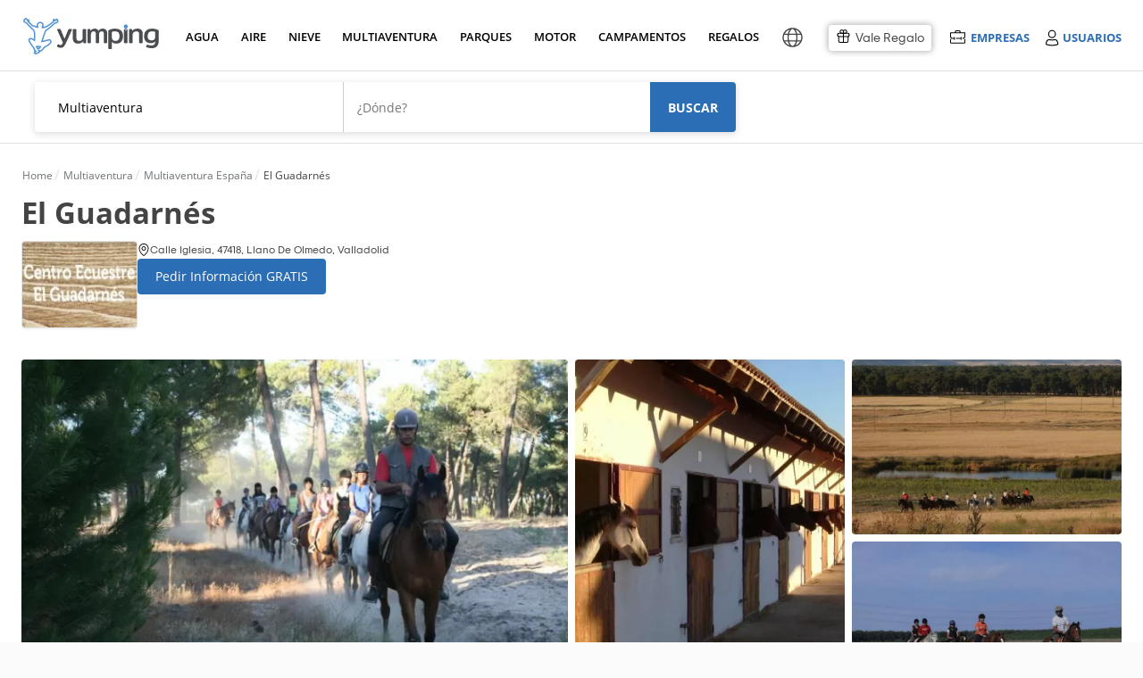

--- FILE ---
content_type: text/html; charset=UTF-8
request_url: https://www.yumping.com/multiaventura/el-guadarnes--e19723412
body_size: 134145
content:
<!DOCTYPE html>
<html lang="es" xml:lang="es">
<head>
<title>El Guadarnés, precios y reservas 2026 | Yumping</title>
<meta name="description" content="El Guadarnés, empresa de multiaventura en Llano De Olmedo. En El Guadarnes queremos llevaros a ti y a los tuyos a conocer un poquito más cerca el mundo...">
<meta name="keywords" content="El Guadarnés, Multiaventura El Guadarnés, Multiaventura El Guadarnés, aventura El Guadarnés, ocio. El Guadarnés, Multiaventura Llano De Olmedo, Multiaventura Valladolid, Multiaventura Llano De Olmedo, Multiaventura Valladolid, aventura Llano De Olmedo, aventura Valladolid">
 <link rel="canonical" href="https://www.yumping.com/multiaventura/el-guadarnes--e19723412"> 
<link rel="preload" href="https://cdn4.yumping.com/css/fonts/OpenSans-Regular.woff" crossorigin as="font"  type="font/woff2">
<link rel="preload" href="https://cdn4.yumping.com/css/fonts/OpenSans-Semibold.woff" crossorigin as="font"  type="font/woff2">
<link rel="preload" href="https://cdn4.yumping.com/css/fonts/OpenSans-Bold.woff" crossorigin as="font"  type="font/woff2">
<link rel="preload" href="https://cdn4.yumping.com/css/fonts/fa-solid-900.woff2" crossorigin as="font"  type="font/woff2">
<link rel="preload" href="https://cdn4.yumping.com/css/fonts/fontawesome-webfont.woff?v=4.2.0" crossorigin as="font"  type="font/woff2">
<link rel="preload" href="https://cdn4.yumping.com/css/fonts/TripSans-Regular.woff2?v1.002" crossorigin as="font"  type="font/woff2">
<link rel="preload" href="https://cdn4.yumping.com/css/fonts/TripSans-Medium.woff2?v1.002" crossorigin as="font"  type="font/woff2">
<link rel="preload" href="https://cdn4.yumping.com/css/fonts/TripSans-VF.woff2?v1.002" crossorigin as="font"  type="font/woff2">

<script>window.performance.mark('mark_start_head_loaded');</script>

 <meta name="robots" content="all">


<meta charset="UTF-8">
<meta http-equiv="Content-Security-Policy" content="default-src * 'self' blob: data: gap:; style-src * 'self' 'unsafe-inline' blob: data: gap:; script-src * 'self' 'unsafe-eval' 'unsafe-inline' blob: data: gap:; object-src * 'self' blob: data: gap:; img-src * 'self' 'unsafe-inline' blob: data: gap:; connect-src 'self' * 'unsafe-inline' blob: data: gap:; frame-src 'self' *.twitter.com *.vimeo.com *.facebook.com *.facebook.net *.googleadservices.com *.googletagmanager.com *.googletagservices.com *.googlesyndication.com *.google-analytics.com *.googletagmanager.com *.googleapis.com *.ggpht.com *.google.com *.google.co.uk *.gstatic.com *.doubleclick.net *.facebook.com *.youtube.com youtube.com blob: data: gap:;">
<meta http-equiv="Permissions-Policy" content="payment=(self)">
<meta name="distribution" content="global">
<meta name="rating" content="general">
<meta name="date" content="Sat, 17 Jan 2026 10:30:51 GMT"> 

    	<meta property="og:type" content="website">
    	<meta property="og:title" content="El Guadarnés, precios y reservas 2026">
    	<meta property="og:description" content="El Guadarnés, empresa de multiaventura en Llano De Olmedo. En El Guadarnes queremos llevaros a ti y a los tuyos a conocer un poquito más cerca el mundo...">
    	<meta property="og:image" content="https://cdn1.yumping.com/emp/fotos/3/4/1/2/tb_76986-178323745517709-7512020-nel-guadarnes.webp">
    	<meta property="twitter:card" content="summary">
    <script type="application/ld+json">
    {
        "@context": "http://schema.org",
        "@type": "Organization",
        "name": "Yumping",
        "logo": "https://cdn1.yumping.com/img/logo/yumping_logo.png",
        "url":"https://www.yumping.com",
        "sameAs": ["https://www.facebook.com/yumping", "https://twitter.com/Yumping", "https://www.instagram.com/yumping_/"]
    }
    </script>
        				                            <link data-ambito="es_en" rel="alternate" class="21 altn-empresa" data-flag="en"  hreflang="en" href="https://www.yumping.com/en/multiadventure/el-guadarnes--e19723412">
                                				                            <link data-ambito="es_fr" rel="alternate" class="21 altn-empresa" data-flag="fr"  hreflang="fr" href="https://www.yumping.com/fr/multi-aventure/el-guadarnes--e19723412">
                                				                            <link data-ambito="es_it" rel="alternate" class="21 altn-empresa" data-flag="it"  hreflang="it" href="https://www.yumping.com/it/multiavventura/el-guadarnes--e19723412">
                                				                            <link data-ambito="es_de" rel="alternate" class="21 altn-empresa" data-flag="de"  hreflang="de" href="https://www.yumping.com/de/multiadventure/el-guadarnes--e19723412">
                                				                            <link data-ambito="es_ch" rel="alternate" class="21 altn-empresa" data-flag="zh-Hans"  hreflang="zh-Hans" href="https://www.yumping.com/zh-hans/duo-chong-mao-xian/el-guadarnes--e19723412">
                                				                            <link data-ambito="es_pt" rel="alternate" class="21 altn-empresa" data-flag="pt"  hreflang="pt" href="https://www.yumping.com/pt/multi-aventura/el-guadarnes--e19723412">
                                				                            <link data-ambito="es_mx" rel="alternate" class="21 altn-empresa" data-flag="es-MX"  hreflang="es-MX" href="https://www.yumping.com/es-MX/deportes-terrestres/el-guadarnes--e19723412">
                                                                            <link class="42 altn-empresa" data-flag="es" rel="alternate" hreflang="es" href="https://www.yumping.com/multiaventura/el-guadarnes--e19723412">
                                                    <link class="41 altn-empresa" data-flag="es" rel="alternate" hreflang="x-default" href="https://www.yumping.com/multiaventura/el-guadarnes--e19723412">
                        <script>window.performance.mark('mark_start_js_css_loaded');</script>
<style>/****
* css general.css
****/#app-carousel-real .rsDefault .rsTmb,#menu .user-logged .user-logged-menu:hover,.article-featured .box,.avatar-shadow img,.btn-save:hover span,.clearfix,.dblock,.dropdown-ui ul:hover,.dropdown-ui:hover ul,.footer-flags ul:hover,.multilogin ul:hover,.multilogin>a:hover+ul,.search-dresses .dropdown-select-dresses ul:hover,.search-dresses .dropdown-select-dresses:hover ul,.setProvincia a,.tooltip:hover .tooltipInfo,.user-list-featured .user-list-featured-user p small,.widget-profile-complete p small,article,aside,details,figcaption,figure,footer,header,hgroup,html body,main,menu,nav,section,summary{display:block}html,p,q{-webkit-text-size-adjust:100%}.basic .vendors-list-thumb,.basic .vendors-list-thumb img,.block-label-hover .listado,.block-label-hover-horizontal .listado,.box-miniresults img,.com-preview .com-preview-thumb img,.comment-review .header .comments-review-avatar img,.droplayer-filter li a,.droplayer.droplayer-vendors .pure-u-2-4,.hero-rs,.index-articulos .box img,.index-emp-sky .index-emp-sky-img img,.modal-dialog.modal-rw .modal-content .royalSlider,.pure-form .pure-input-1,.pure-u-1,.rating.rating-excellent:before,.vendors-list-thumb.mini img,.w100,.widget .user-list .user-list-avatar .user-profile,.widget .user-list .user-list-avatar img,.widget-com-related .widget-com-related-content .widget-com-related-gallery a img,.widget-com-related .widget-com-related-content .widget-com-related-rating .rating-stars-vendor-bar.s5,html body{width:100%}.datepicker td span,.fleft,.jspHorizontalBar .jspCap,.pull-left,.royalSlider>*,.rsGCaption,.rsOverflow,.rsTabs,.rsThumb,.rsThumbs,.share-btn li,.ui-item-image{float:left}.modal-backdrop,.rsNav{-moz-user-select:none}#filtersGuests .droplayer .droplayer-scroll ul,.droplayer.droplayer-scroll ul{max-height:250px;overflow-y:auto}.clearfix:after,.group:after,.hidden,.rsHidden{visibility:hidden}.index-ultimasOpiniones .text-ellipsis,.text-ellipsis,.text-ellipsis-cinco-linea{-webkit-box-orient:vertical;-o-text-overflow:ellipsis;-ms-text-overflow:ellipsis}:root{--blue:#2B6EB5;--lightgreen:#90b333;--darkblue:#225791;--white:#fff;--neutral:#fff;--darker:black;--gray:#8d8b8b;--breakpoint-xs:0;--breakpoint-sm:576px;--breakpoint-md:768px;--breakpoint-lg:992px;--breakpoint-xl:1200px;--font-family-sans-serif:-apple-system,BlinkMacSystemFont,'Segoe UI',Roboto,'Helvetica Neue',Arial,'Noto Sans',sans-serif,'Apple Color Emoji','Segoe UI Emoji','Segoe UI Symbol','Noto Color Emoji';--font-family-monospace:SFMono-Regular,Menlo,Monaco,Consolas,'Liberation Mono','Courier New',monospace;--ta-sans-serif:"Trip Sans",Arial,sans-serif;--ta-serif:Georgia,"Times New Roman","Century Schoolbook L",serif;--ta-monospace:"Trip Sans Mono",Courier,monospace,Arial,sans-serif;--trip-sans-regular:400;--trip-sans-medium:700;--trip-sans-bold:800;--trip-sans-ultra:900;--grid-spacing:16px}@supports (font-variation-settings:normal){@font-face{font-family:Trip Sans VF;font-weight:400;font-display:swap;src:url(https://cdn4.yumping.com/css/fonts/TripSans-VF.woff2?v1.002) format("woff2-variations");font-variation-settings:"wght" 400}@font-face{font-family:Trip Sans VF;font-weight:700;font-display:swap;src:url(https://cdn4.yumping.com/css/fonts/TripSans-VF.woff2?v1.002) format("woff2-variations");font-variation-settings:"wght" 700}@font-face{font-family:Trip Sans VF;font-weight:800;font-display:swap;src:url(https://cdn4.yumping.com/css/fonts/TripSans-VF.woff2?v1.002) format("woff2-variations");font-variation-settings:"wght" 800}@font-face{font-family:Trip Sans VF;font-weight:900;font-display:swap;src:url(https://cdn4.yumping.com/css/fonts/TripSans-VF.woff2?v1.002) format("woff2-variations");font-variation-settings:"wght" 900}}@font-face{font-family:Trip Sans;font-style:normal;font-weight:400;font-display:swap;src:url(https://cdn4.yumping.com/css/fonts/TripSans-Regular.woff2?v1.002) format("woff2"),url(https://cdn4.yumping.com/css/fonts/TripSans-Regular.woff?v1.002) format("woff")}@font-face{font-family:Trip Sans;font-style:normal;font-weight:700;font-display:swap;src:url(https://cdn4.yumping.com/css/fonts/TripSans-Medium.woff2?v1.002) format("woff2"),url(https://cdn4.yumping.com/css/fonts/TripSans-Medium.woff?v1.002) format("woff")}@font-face{font-family:Trip Sans Mono;font-style:normal;font-weight:400;font-display:swap;src:url(https://cdn4.yumping.com/css/fonts/TripSansMono-Regular.woff2?v1.002) format("woff2"),url(https://cdn4.yumping.com/css/fonts/TripSansMono-Regular.woff?v1.002) format("woff")}html body{font-family:var(--ta-sans-serif)!important;height:auto}a,abbr,acronym,address,applet,article,aside,audio,b,big,blockquote,body,canvas,caption,center,cite,code,dd,del,details,dfn,div,dl,dt,em,embed,fieldset,figcaption,figure,footer,form,h1,h2,h3,h4,h5,h6,header,hgroup,html,i,iframe,img,ins,kbd,label,legend,li,mark,menu,nav,object,ol,output,p,pre,q,ruby,s,samp,section,small,span,strike,strong,sub,summary,sup,table,tbody,td,tfoot,th,thead,time,tr,tt,u,ul,var,video{-moz-font-feature-settings:inherit;-moz-font-language-override:inherit;border:0;font-family:inherit;font-size:100%;font-size-adjust:inherit;font-stretch:inherit;font-style:inherit;font-variant:inherit;font-weight:inherit;line-height:inherit;margin:0;padding:0;vertical-align:baseline}.footer-text ul li.title,:lang(pt-BR) #layer-suggest-1 .droplayer-column li,:lang(pt-PT) #layer-suggest-1 .droplayer-column li,ol,ul{list-style:none}table{border-collapse:collapse;border-spacing:0}caption,td,th{font-weight:400;text-align:left;vertical-align:middle}blockquote,q{quotes:none}.breadcrumb h1:first-child:before,.breadcrumb>li:first-child:before,blockquote:after,blockquote:before,q:after,q:before{content:none}.box-related-list .last div,.box-vendors-related li.last div,.droplayer-filter li.last,.droplayer-payment-config .droplayer li:first-child a,.droplayer.droplayer-nav-main .single-column li:first-child a,.droplayer.multi-column .column-container .droplayer-column,.entry-post-count li:first-child,.flags-list:last-child,.pure-form fieldset,.widget-profile-hero .widget-profile-body>.summary li:first-child,.widget-profile-hero .widget-profile-body>summary li:first-child,.widget-stats-count li:first-child,a img,form.pure-table{border:0}@font-face{font-family:FontAwesome;font-display:swap;src:url('https://cdn4.yumping.com/css/fonts/fontawesome-webfont.eot?v=4.2.0');src:url('https://cdn4.yumping.com/css/fonts/fontawesome-webfont.eot?v=4.2.0') format('embedded-opentype'),url('https://cdn4.yumping.com/css/fonts/fontawesome-webfont.woff?v=4.2.0') format('woff'),url('https://cdn4.yumping.com/css/fonts/fontawesome-webfont.ttf?v=4.2.0') format('truetype'),url('https://cdn4.yumping.com/css/fonts/fontawesome-webfont.svg?v=4.2.0#fontawesomeregular') format('svg');font-weight:400;font-style:normal}@font-face{font-family:"Open Sans";font-display:swap;font-style:normal;font-weight:400;src:url("https://cdn4.yumping.com/css/fonts/OpenSans-Regular.eot") format("embedded-opentype"),url("https://cdn4.yumping.com/css/fonts/OpenSans-Regular.woff") format("woff"),url("https://cdn4.yumping.com/css/fonts/OpenSans-Regular.ttf") format("truetype"),url("https://cdn4.yumping.com/css/fonts/OpenSans-Regular.svg#open_sansregular") format("svg")}@font-face{font-family:"Open Sans";font-style:normal;font-weight:600;font-display:swap;src:url("https://cdn4.yumping.com/css/fonts/OpenSans-Semibold.eot") format("embedded-opentype"),url("https://cdn4.yumping.com/css/fonts/OpenSans-Semibold.woff") format("woff"),url("https://cdn4.yumping.com/css/fonts/OpenSans-Semibold.ttf") format("truetype"),url("https://cdn4.yumping.com/css/fonts/OpenSans-Semibold.svg#open_sanssemibold") format("svg")}@font-face{font-family:"Open Sans";font-style:normal;font-weight:700;font-display:swap;src:url("https://cdn4.yumping.com/css/fonts/OpenSans-Bold.eot") format("embedded-opentype"),url("https://cdn4.yumping.com/css/fonts/OpenSans-Bold.woff") format("woff"),url("https://cdn4.yumping.com/css/fonts/OpenSans-Bold.ttf") format("truetype"),url("https://cdn4.yumping.com/css/fonts/OpenSans-Bold.svg#open_sansbold") format("svg")}html{font-size:12px;line-height:20.4px}button,html,input,li,p,select,small,textarea{font-family:'Open Sans',Helvetica,Arial}.subtitle,.title-uppercase,h1,h2,h3,ol span{font-family:PlutoSans,'Open Sans',Helvetica,Arial}#nav-main>ul>li a small,.h1,.h2,.openSans,.plutoSans,.pure-form label,.pure-form-aligned .pure-control-group label,.pure-g,.pure-g-r,.pure-table .thead td,.pure-table thead td,.title,.title-1st,.title-2nd,h1,h1.title-hero,h2{font-family:"Open Sans",Helvetica,Arial}h1.title-hero{font-size:32px;font-weight:300;line-height:54.4px}.h1,.title-1st,h1{font-size:20px;font-weight:600;line-height:40.8px;vertical-align:middle!important;text-transform:uppercase}#nav-main .nav-column-venuesTop li:first-child,#nav-main .nav-column-venuesTop li:first-child+li,.box-vendors-list li .info-icons-promos,.box-vendors-list li.firstbasic,.h1.mt0,.index-prov h2,.modal-alta-form label.mt0,.title-1st.mt0,:lang(es-MX) #layer-suggest-1 .droplayer-column li.setProvincia.setProvincia span,h1.mt0{margin-top:0}.h2,.title-2nd,h2{font-size:16px;font-weight:300;line-height:34px;margin:0 0 10px}.box-vendor-callout .vendor-callout-copy a,.h3,.title-3rd,h3{font-family:"Open Sans",Helvetica,Arial;font-size:14px;font-weight:600;line-height:23.8px}.h3.title-uppercase,.title-3rd.title-uppercase,h3.title-uppercase{color:#c2c1c1;font-weight:300;margin:15px 0 0;text-transform:uppercase}p,q{font-size:14px;line-height:23.8px;margin:0 0 10px;font-family:'Open Sans',Helvetica,Arial}.title{overflow:hidden;text-overflow:ellipsis;white-space:nowrap}.subtitle{color:#c2c1c1;font-weight:300;margin:0;text-transform:uppercase}.access-login a,.access-login span,.access-login2 a,.droplayer li,.droplayer p.title,.fs12,.modal-review .user-review-excerpt p,.pure-form .form-content-wedding .form-input-otros label,.pure-form li label,.review-widget-user .widget-user-content li .widget-user-content-info span,.small,small{font-size:12px;line-height:20.4px}.box-vendors-images .box-vendors-images-item .box-vendors-faqs li strong.precio-min,.box-vendors-layer .layer-footer a,.box-vendors-list li .vendors-list-faqs p strong.precio-min,.index-center .btn-transparent,.initPlanner .form-header-wedding,.suggest-message-add-vendor p,.suggest-message-num-results p,.widget-comments .quote blockquote a,small.pure-u{font-size:12px}.big,.fs18{font-size:18px;line-height:30.6px}.fs10l,.fs11l,.fs12l{line-height:normal}#menu .user-logged .user-pill a,.box-primary.box-empty a,.box-secondary.box-empty a,.box.box-empty a,.droplayer.multi-column .setRegion,.fw600,.search-dresses .dropdown-select-dresses ul li a.active,.strong,.unit-primary.box-empty a,.unit-secondary.box-empty a,.widget .nav.widget-categories .active a,.widget nav.widget-categories .active a,b,strong{font-weight:600}.bold,.btn.btn-transparent.bold,.fwb,.show-desc fwb{font-weight:700}.light{font-weight:100}.alert-top a,.layer-redirect a.underline,.text-underline{text-decoration:underline}.color-link,a{text-decoration:none}.fs7{font-size:7px}.fs8{font-size:8px}.fs9,.showPrecios .pure-u-1-7,:lang(fr) .showPrecios .pure-u-1-5,:lang(fr) .showPrecios .pure-u-1-6,:lang(fr-FR) .showPrecios .pure-u-1-5,:lang(fr-FR) .showPrecios .pure-u-1-6{font-size:9px}.fs10,.fs10l,.widget-profile-complete .footer a i,.widget-profile-complete footer a i{font-size:10px}.box-review-widget .review-widget-code textarea,.footer-simple a,.footer-simple li,.footer-simple p,.fs11,.fs11l,.index-center .index-steps .index-steps-description>div li a,.suggest-content li small{font-size:11px}.fs11i{font-size:11px!important}.fs12l{font-size:12px}.fs14i,.fs14l{font-size:14px}.comment span i:first-child,.fs14,.post-content,.pure-form input[readonly],.pure-form select[readonly],.pure-form textarea[readonly],ol li{font-size:14px;line-height:23.8px}.fs14i{line-height:50px}.fs14l{line-height:normal}.fs12i{font-size:12px;line-height:50px}.fs15{font-size:15px;line-height:normal}.fs16,.fs16l{font-size:16px}.fs16{line-height:27.2px}.fs16l,.fs18l{line-height:normal}.fs18l{font-size:18px}.fs20,.fs20l{font-size:20px}.fs20{line-height:34px}.fs20l{line-height:normal}.fs22,.fs23l{font-size:22px}.fs22{line-height:37.4px}.fs24{font-size:24px;line-height:40.8px}.fs26{font-size:26px;line-height:44.2px}.fs28,.fs28l{font-size:28px}.fs28{line-height:47.6px}.fs30,.fs30l{font-size:30px}.fs30{line-height:51px}:lang(fr) .fs30l,:lang(fr-FR) .fs30l{font-size:26px}.alert-top .big.fa-envelope-o,.fs35,.fs35l{font-size:35px}.fs35{line-height:59.5px}.fs50{font-size:50px}.fs60{font-size:60px}.fs70{font-size:70px}.fs70i{font-size:70px!important}.easyPieChart{color:#6c6c6c;font-size:14px;font-weight:700;position:relative;text-align:center}.easyPieChart canvas,.rsVisibleNearbyWrap .rsOverflow,.widget-profile-complete .easyPieChart canvas{left:0;position:absolute;top:0}.m0,body{margin:0!important}.progress-ui.grey span,body,html{background-color:#fbfbfb}.alert.alert-advice-form small,.base-color,.box-vendors-related .columns3 li.pure-u-1 a.title:hover,.box-vendors-related .columns4 li.pure-u-1 a.title:hover,.box-vendors-related .columns5 li.pure-u-1 a.title:hover,.color-base,.color-black,.dropdown-ui ul .active:hover,.index-prov a,.tag.tag-email span,.tool-banner.tool-banner-invitation p,.tooltipOferta a.tooltipcm,.tooltipOferta a.tooltipcm i,.tooltipOferta a.tooltipcm:hover,.tooltipOferta div.tooltipcm,.tooltipOferta div.tooltipcm i,.tooltipOferta div.tooltipcm:hover,.widget .nav.widget-categories a,.widget nav.widget-categories a,.widget-subcategories li.active span,a:hover .more:after,b,html,i,p,small,span,strong,ul.bullet-list li span{color:#444}.enlace,.link,a,mark{color:var(--blue)}.enlace:hover,.link:hover,a:hover{color:#2f74ad}.enlace,.link{cursor:pointer}mark{background:rgba(0,0,0,0)}.color-title{color:#222!important}.color-title.a:hover{color:#090909!important}.color-secondary{color:#9c9c9c!important}.color-secondary.a:hover{color:#838383!important}.color-detail{color:#40ddc5!important}.color-detail.a:hover{color:#23c7ae!important}.color-link{color:var(--blue)!important}.color-link:hover{color:#2f74ad!important}.color-secondary-link{color:#959595;text-decoration:underline}.color-secondary-link:hover{color:#626262}.access-emp .emp-menu-options li:hover,.access-emp .emp-menu-options-u li:hover,.background,.bg,.box .bg,.box-primary .bg,.box-secondary .bg,.footer-flags ul li a:hover,.layout-simple,.layout-simple body,.layout-simple-extended,.layout-simple-extended body,.multilogin ul li:nth-child(2n) a,.pure-table-odd,.pure-table-striped tr:nth-child(2n-1) td,.select-ui-members:hover,.widget-profile-ranking li.mine,.widget-related-media li:hover{background-color:#f0f0f0}.bg-blue,.tag.tag-discarded{background-color:var(--blue)}.bg-green{background-color:#c5de4d}.bg-blue-dark{background-color:#4e7cc2}#busc-bg,.backgoundFooterInterior,.progress-ui.grey:after{background:#fbfbfb}.alert-top.alert-success,.bcw,.bg-white,.tab-nav,.white{background-color:#fff}.color-red{color:#fb000e}#app-carousel-real .carousel-close:hover i,#app-carousel-real .rsDefault,#app-carousel-real .rsDefault .rsOverflow,#app-carousel-real .rsDefault .rsSlide,#app-carousel-real .rsDefault .rsThumbs,#app-carousel-real .rsDefault .rsVideoFrameHolder,#app-layer-multisolicitud .widget .footer a,#app-layer-multisolicitud .widget footer a,.alert-top a,.alert-top b,.alert-top h1,.alert-top h2,.alert-top h3,.alert-top i,.alert-top p,.alert-top span,.alert-top strong,.alert-top.alert-advice a,.alert-top.alert-advice i,.alert-top.alert-advice p,.alert-top.alert-advice strong,.badge:hover,.block-label-hover p,.box-miniresults .vendors-list-thumb span small,.box-vendors-images .box-vendors-images-item figure .vendor-gallery a:hover i,.btn-import b,.btn-like.liked i,.btn-social,.btn-social b,.btn.btn-detail a,.btn.btn-primary a,.btn.btn-primary i,.btn.btn-primary strong,.color-white,.copy a,.copy a i,.count-post span,.droplayer li.selected a,.droplayer li.selected span,.fa-inverse,.header-icon b,.tag i.fa,.vendors-list-thumb .mini-gallery a:hover i,.vendors-list-thumb .mini-gallery span:hover i,.widget.widget-listing figure figcaption a{color:#fff}.color-grey,.footer-layer .wrap-layer .layer-left p b,.index-center .summary p,.index-center .summary span,.index-center .summary strong,.index-center .summary time,p.color-grey{color:#666}.color-grey-2,p.color-grey-2{color:#a2a2a2}.color-green{color:#55760f}.color-orange{color:#f53}#nav-main .nav-column-venuesTop li a:hover span,#nav-main>ul>li a.active,#nav-main>ul>li a:hover,#search .form-searchArticles .title,.SelectorOptions li a:hover,.access-emp .emp-menu-options li.premium a,.access-emp .emp-menu-options-u li.premium a,.alert.alert-advice-form a,.alert.alert-sol:hover,.alert.alert-sol:hover strong,.box-mainVendors .box-mainVendors-block li a:hover,.box-related-list div a:hover,.box-review-widget.inactive .review-widget-code p strong,.box-vendors-related .columns3 li.pure-u-1 a:hover,.box-vendors-related .columns4 li.pure-u-1 a:hover,.box-vendors-related .columns5 li.pure-u-1 a:hover,.box-vendors-related li div a:hover,.box-vendors-related li.title div a,.breadcrumb h1 a:hover,.breadcrumb>li a:hover,.breadcrumb>li a:hover span,.btn-naked:hover i,.color-blue,.comment .footer .comment-actions li a,.comment footer .comment-actions li a,.dropdown-ui li i.fa-times-circle-o,.dropdown-ui span i.fa-times-circle-o,.dropdown-ui ul a:hover,.dropdown-ui ul small:hover,.droplayer-payment-config .droplayer li a .fa-trash-o,.droplayer.droplayer-scroll li.suggest-navigation .matching-text,.entry-post-count .fa-heart,.entry-post-count .fa-heart-o,.footer a.linkRegion,.footer a:hover,.footer-simple a,.index-center .index-steps .index-steps-description>div li a:hover,.index-prov a:hover,.index-prov p a,.layer-redirect a,.nav-column-vendors .link-promo a:hover,.requiered,.rw-box .btn-transparent .fa-heart-o,.suggest-vendor ul li:hover,.widget .footer a,.widget .nav .widget-subcategories-vendors li>span:hover,.widget .nav.widget-categories a:hover,.widget footer a,.widget nav .widget-subcategories-vendors li>span:hover,.widget nav.widget-categories a:hover,.widget-stats-count .fa-heart,.widget-stats-count .fa-heart-o,.widget-subcategories li a:hover,.widget-tools div a:after,.widget-tools div a:hover,a i{color:var(--blue)}.color-blue-dark{color:#4e7cc2}.color-orange-toprural{color:#d66c37}.filters{background-color:#ebe8e5}.detail{background-color:#40ddc5;color:#fff}.salmon{background:url("https://cdn1.yumping.com/img/community/bg_asideHero.png") left top #eff6fc}.pure-g{letter-spacing:-.31em;text-rendering:optimizespeed}.conf_nventas,.fa,.pure-u{text-rendering:auto}.pure-u{display:inline-block;letter-spacing:normal;vertical-align:top;word-spacing:normal}.mr25,.pure-s{margin-right:25px}#nav-main .nav-column-dressesTop .pure-u-1-3:first-child .box-dresses,.mr15,.pure-s-secondary{margin-right:15px}.pure-g-r{letter-spacing:-.31em}.pure-g-r img{height:auto;max-width:100%}@media (min-width:980px){.pure-hidden-desktop,.pure-visible-phone,.pure-visible-tablet{display:none}}@media (min-width:768px) and (max-width:979px){.pure-hidden-tablet,.pure-visible-desktop{display:none}}.pure-u-1,.pure-u-1-10,.pure-u-1-11,.pure-u-1-12,.pure-u-1-13,.pure-u-1-14,.pure-u-1-15,.pure-u-1-16,.pure-u-1-17,.pure-u-1-2,.pure-u-1-24,.pure-u-1-3,.pure-u-1-4,.pure-u-1-5,.pure-u-1-6,.pure-u-1-7,.pure-u-1-8,.pure-u-1-9,.pure-u-10-12,.pure-u-11-12,.pure-u-11-24,.pure-u-13-24,.pure-u-14-15,.pure-u-15-16,.pure-u-16-17,.pure-u-17-24,.pure-u-19-24,.pure-u-2-10,.pure-u-2-12,.pure-u-2-14,.pure-u-2-3,.pure-u-2-4,.pure-u-2-5,.pure-u-2-6,.pure-u-2-7,.pure-u-2-8,.pure-u-2-9,.pure-u-22-24,.pure-u-23-24,.pure-u-3-10,.pure-u-3-12,.pure-u-3-4,.pure-u-3-5,.pure-u-3-6,.pure-u-3-7,.pure-u-3-8,.pure-u-3-9,.pure-u-4-10,.pure-u-4-24,.pure-u-4-5,.pure-u-4-6,.pure-u-4-7,.pure-u-5-10,.pure-u-5-12,.pure-u-5-24,.pure-u-5-6,.pure-u-5-7,.pure-u-5-8,.pure-u-6-10,.pure-u-6-14,.pure-u-6-7,.pure-u-6-8,.pure-u-7-10,.pure-u-7-12,.pure-u-7-24,.pure-u-7-8,.pure-u-7-9,.pure-u-8-10,.pure-u-8-9,.pure-u-9-10{box-sizing:border-box;display:inline-block;letter-spacing:normal;text-rendering:auto;vertical-align:top;word-spacing:normal}.comment-review .review-details-main .pure-u-2-5,.comment-review .review-details-main .pure-u-3-5,.pure-form .pure-input-1-2,.pure-u-1-2,.pure-u-2-4,.pure-u-5-10,.pure-u-6-12,.w50,:lang(es-AR) #layer-suggest-1 .droplayer-column,:lang(es-CL) #layer-suggest-1 .droplayer-column,:lang(es-CO) #layer-suggest-1 .droplayer-column,:lang(es-PE) #layer-suggest-1 .droplayer-column,:lang(pt-BR) #layer-suggest-1 .droplayer-column,:lang(pt-PT) #layer-suggest-1 .droplayer-column{width:50%}.pure-u-1-3{width:33.3333%}.pure-u-2-3{width:66.6667%}.pure-form .pure-input-1-4,.pure-u-1-4,.pure-u-2-8,.pure-u-3-12,.w25{width:25%}.pure-u-3-4,.pure-u-6-8,.suggest-community-post .ui-item-description,.w75{width:75%}.pure-u-1-5,.pure-u-2-10,.w20,.widget-com-related .widget-com-related-content .widget-com-related-rating .rating-stars-vendor-bar.s1{width:20%}.pure-u-2-5,.pure-u-4-10,.w40,.widget-com-related .widget-com-related-content .widget-com-related-rating .rating-stars-vendor-bar.s2{width:40%}.pure-u-3-5,.pure-u-6-10,.w60,.widget-com-related .widget-com-related-content .widget-com-related-rating .rating-stars-vendor-bar.s3{width:60%}.pure-u-4-5,.pure-u-8-10,.w80,.widget-com-related .widget-com-related-content .widget-com-related-rating .rating-stars-vendor-bar.s4{width:80%}.pure-u-1-6,.pure-u-2-12,.pure-u-4-24{width:16.6667%}.pure-u-2-6{width:33.3334%}.pure-u-3-6{width:50.0001%}.pure-u-4-6{width:66.6668%}.pure-u-10-12,.pure-u-5-6{width:83.3333%}.pure-u-1-7{width:14.2857%}.pure-u-2-7{width:28.5714%}.pure-u-3-7{width:42.8572%}.pure-u-4-7{width:57.1428%}.pure-u-5-7{width:71.4285%}.pure-u-6-7{width:85.7142%}.pure-u-1-8{width:12.5%}.pure-u-3-8{width:37.5%}.pure-u-5-8{width:62.5%}.pure-u-7-8{width:87.5%}.pure-u-1-9{width:11.1%}.pure-u-2-9{width:22.2%}.pure-u-3-9{width:33.3%}.pure-u-7-9{width:77.77%}.pure-u-8-9{width:88.9%}.pure-u-1-10,.w10{width:10%}.pure-u-3-10,.w30{width:30%}.pure-u-7-10,.w70{width:70%}.pure-u-9-10,.w90{width:90%}.pure-u-1-11{width:9.0909%}.pure-u-1-12{width:8.3333%}.pure-u-5-12{width:41.6667%}.pure-u-7-12{width:58.3333%}.pure-u-11-12,.pure-u-22-24{width:91.6667%}.pure-u-1-13{width:7.6923%}.pure-u-1-14{width:7.1428%}.pure-u-3-14{width:21.4284%}.pure-u-4-14{width:28.5712%}.pure-u-2-14{width:14.2856%}.pure-u-6-14{width:42.8571%}.pure-u-1-15{width:6.6666%}.pure-u-14-15{width:93.3333%}.pure-u-1-16{width:6.25%}.pure-u-15-16{width:93.75%}.pure-u-1-17{width:5.88%}.pure-u-16-17{width:94.12%}.pure-u-1-24{width:4.1667%}.pure-u-5-24{width:20.8333%}.pure-u-7-24{width:29.1667%}.pure-u-11-24{width:45.8333%}.pure-u-13-24{width:54.1667%}.pure-u-17-24{width:70.8333%}.pure-u-19-24{width:79.1667%}.pure-u-23-24{width:95.8333%}.pure-table{background:#fff;border:1px solid #e1e1e1;border-collapse:inherit;border-radius:3px;border-spacing:0;empty-cells:show}.comment img,.datepicker tbody td,.datepicker tbody th,.pure-table.box,.wrapper .alert-top{border-radius:3px}.pure-table .caption{color:#000;font:italic 85%/1 arial,sans-serif;padding:1em 0;text-align:center}.pure-table td{background-color:transparent;border-bottom:1px solid #e1e1e1;border-left:1px solid #e1e1e1;border-width:0 0 1px 1px;font-size:inherit;line-height:23.8px;margin:0;overflow:visible;padding:10px}.pure-table td.bgColorBorder{border-bottom:1px solid #e0e0e0!important;border-left:1px solid #e0e0e0!important}.pure-table td:first-child{border-left:0!important}.pure-table td.together{background:#ccc;padding:0}.pure-table td.together>div{background:#fff;margin-left:20px;padding:10px}.box-comment label,.pure-table td[align=right],.pure-table td[align=right] input,.text-right{text-align:right}.pure-table .thead,.pure-table thead{background:#f1f1f1;text-align:left;vertical-align:bottom}.form-header h3,.input-append .add-on{background-image:url("https://cdn1.yumping.com/img/sprite_login.png");background-repeat:no-repeat}.box-primary.box-empty,.box-review-widget.inactive .review-widget-code,.box-secondary.box-empty,.box.box-empty,.datepicker td,.datepicker th,.fa-fw,.fa-li,.fa-stack-1x,.fa-stack-2x,.form-aside-details h4,.form-drop-image,.form-facebook-signup,.legend-count,.rsGCaption,.strip-more,.tcenter,.text-center,.unit-primary.box-empty,.unit-secondary.box-empty,hr.separator,ol li h3 span:first-child{text-align:center}.pure-table .thead td,.pure-table thead td{border-color:#cfcfcf;line-height:30px}.pure-table .thead td:first-child,.pure-table thead td:first-child{border-left-width:0;border-top-left-radius:3px}.pure-table .thead td:last-child,.pure-table thead td:last-child{border-top-right-radius:3px}#frmCapaAlta h3.form-header-basic,#nav-main .nav-column-dresses li:first-child,.dropdown-ui ul li:first-child a,.dropdown-ui ul li:first-child small,.droplayer.droplayer-nav-main .multi-column li:first-child a,.footer-flags ul li:first-child,.modal .form-facebook-signup,.pure-table .thead:first-child td,.pure-table thead:first-child td,.pure-table-clean thead tr td,.suggest-vendor ul li:first-child,.widget .nav .widget-subcategories li:first-child,.widget nav .widget-subcategories li:first-child,.widget-profile-groups li:first-child,.widget-profile-media li:first-child,.widget-profile-ranking hr+li,.widget-profile-ranking li:first-child,.widget-related-media li:first-child,ul.ui-autocomplete li:first-child{border-top:0}.border,.border-bottom,.droplayer.droplayer-nav-main .multi-column li a,.droplayer.droplayer-nav-main .multi-column li:nth-child(2n) a,.pure-table-bordered td,.widget-com-related .widget-com-related-header,.widget-comments>div{border-bottom:1px solid #e1e1e1}.pure-table-bordered tbody>tr:last-child td,.pure-table-horizontal tbody>tr:last-child td{border-bottom-width:0}.pure-table-horizontal td,.pure-table-horizontal th{border-bottom:1px solid #e1e1e1;border-width:0 0 1px}.pure-table-clean{color:#959595}.pure-table-clean thead{background-color:#fff;font-size:14px;line-height:23.8px}.pure-table-clean td,.pure-table-clean th{border-left:0;font-size:12px;line-height:20.4px;padding:10px}.pure-table-clean i,.pure-table-clean p,.pure-table-clean small{color:#959595;overflow:hidden;text-overflow:ellipsis;white-space:nowrap}.pure-table-clean i{color:#40ddc5;font-size:14px}.alert p.fa:before,.currencySpace:first-letter,.mr10,.pure-table-clean span .btn,.tab-nav li a i{margin-right:10px}.inbox-alert{background-color:#fcf8e3}.pure-form input[type=color],.pure-form input[type=date],.pure-form input[type=datetime-local],.pure-form input[type=datetime],.pure-form input[type=email],.pure-form input[type=month],.pure-form input[type=number],.pure-form input[type=password],.pure-form input[type=search],.pure-form input[type=tel],.pure-form input[type=text],.pure-form input[type=time],.pure-form input[type=url],.pure-form input[type=week],.pure-form select,.pure-form textarea{border:1px solid #ccc;border-radius:3px;box-shadow:0 0 0 2px #f0f0f0;box-sizing:border-box;display:inline-block;font-size:14px;margin:5px 0;padding:5px;transition:border .3s linear}.pure-form input[type=color],.pure-form input[type=date],.pure-form input[type=datetime-local],.pure-form input[type=datetime],.pure-form input[type=email],.pure-form input[type=month],.pure-form input[type=number],.pure-form input[type=password],.pure-form input[type=search],.pure-form input[type=tel],.pure-form input[type=text],.pure-form input[type=time],.pure-form input[type=url],.pure-form input[type=week],.pure-form select{height:35px}.pure-form input[type=color]:focus,.pure-form input[type=date]:focus,.pure-form input[type=datetime-local]:focus,.pure-form input[type=datetime]:focus,.pure-form input[type=email]:focus,.pure-form input[type=month]:focus,.pure-form input[type=number]:focus,.pure-form input[type=password]:focus,.pure-form input[type=search]:focus,.pure-form input[type=tel]:focus,.pure-form input[type=text]:focus,.pure-form input[type=time]:focus,.pure-form input[type=url]:focus,.pure-form input[type=week]:focus,.pure-form select:focus,.pure-form textarea:focus{border-color:#129fea;outline:0}.pure-form input[type=checkbox]:focus,.pure-form input[type=file]:focus,.pure-form input[type=radio]:focus{outline:#129fea auto 1px}.pure-form .pure-checkbox,.pure-form .pure-radio{display:block;margin:.5em 0}.pure-form input[type=color][disabled],.pure-form input[type=date][disabled],.pure-form input[type=datetime-local][disabled],.pure-form input[type=datetime][disabled],.pure-form input[type=email][disabled],.pure-form input[type=month][disabled],.pure-form input[type=number][disabled],.pure-form input[type=password][disabled],.pure-form input[type=search][disabled],.pure-form input[type=submit][disabled],.pure-form input[type=tel][disabled],.pure-form input[type=text][disabled],.pure-form input[type=time][disabled],.pure-form input[type=url][disabled],.pure-form input[type=week][disabled],.pure-form select[disabled],.pure-form textarea[disabled]{background-color:#eaeded;color:#959595;cursor:not-allowed}.pure-form-budget input{font-size:12px!important}.pure-form .pure-form select:focus:invalid,.pure-form .pure-form textarea:focus:invalid,.pure-form input:focus:invalid{border:1px solid #ee5f5b;color:#e9322d}.pure-form .pure-form select:focus:invalid:focus,.pure-form .pure-form textarea:focus:invalid:focus,.pure-form input:focus:invalid:focus{border-color:#e9322d}.pure-form .pure-form input[type=checkbox]:focus:invalid:focus,.pure-form .pure-form input[type=radio]:focus:invalid:focus,.pure-form input[type=file]:focus:invalid:focus{outline-color:#e9322d}.hauto,.pure-form select[multiple],.royalSlider.rsAutoHeight,.rsAutoHeight .rsSlide{height:auto}.rsContainer,.rsContent,.rsOverflow,.rsVisibleNearbyWrap{height:100%;width:100%}.pure-form label{font-size:14px;line-height:23.8px;margin:.5em 0 .2em}.pure-control-group,.pure-form legend{margin-bottom:1em}.pure-form legend{border-bottom:1px solid #e5e5e5;color:#333;display:block;font-size:125%;padding:.3em 0;width:100%}.pure-form-stacked input[type=color],.pure-form-stacked input[type=date],.pure-form-stacked input[type=datetime-local],.pure-form-stacked input[type=datetime],.pure-form-stacked input[type=email],.pure-form-stacked input[type=month],.pure-form-stacked input[type=number],.pure-form-stacked input[type=password],.pure-form-stacked input[type=search],.pure-form-stacked input[type=tel],.pure-form-stacked input[type=text],.pure-form-stacked input[type=time],.pure-form-stacked input[type=url],.pure-form-stacked input[type=week],.pure-form-stacked label,.pure-form-stacked select,.pure-form-stacked textarea{display:block;margin:.25em 0}#nav-main,.article h2,.box-review-progress p,.pagination li,.pure-form-aligned .mceEditor,.pure-form-aligned .pure-help-inline,.pure-form-aligned input,.pure-form-aligned select,.pure-form-aligned textarea,.pure-form-message-inline,.rank-open.my-wall,.rank.my-wall,.tooltipInfo:hover{display:inline-block;vertical-align:middle}.pure-form-aligned textarea,.widget-profile-visits .more{vertical-align:top}#filtersGuests .droplayer .droplayer-scroll ul li:last-child,.droplayer-column ul,.footer-text ul,.index-center .index-steps .index-steps-description>div .description-title+span,.index-icons,.mb10,.pure-form .pure-group fieldset,.suggest-group,form fieldset h3{margin-bottom:10px}.pure-form-aligned .pure-control-group label{display:inline-block;font-size:12px;vertical-align:middle}.pure-form-aligned .pure-controls{margin:1.5em 0 0 10em}.pure-form .pure-input-rounded,.pure-form input.pure-input-rounded{border-radius:2em;padding:.5em 1em}.pure-form .pure-group input{border-radius:0;display:block;margin:0;padding:10px;position:relative;top:-1px}.pure-form .pure-group input:focus{z-index:2}.pure-form .pure-group input:first-child{border-radius:4px 4px 0 0;top:1px}.pure-form .pure-group input:last-child{border-radius:0 0 4px 4px;top:-2px}.pure-form .pure-group button{margin:.35em 0}.pure-form .pure-input-2-3{width:66%}.pure-form .pure-input-1-3,.w33{width:33%}.pure-form .pure-help-inline,.pure-form-message-inline{color:#666;display:inline-block;font-size:90%;padding-left:.3em;vertical-align:middle}.pure-form-message{color:#666;display:block;font-size:90%}.form-header h3{background-color:#f0f0f0;border-bottom:1px solid #e1e1e1;border-top:1px solid #e1e1e1;margin:0;padding:10px 15px 10px 50px}.form-header h3.form-header-basic{background-position:-280px -80px}.form-header h3.form-header-basic-strong{background-position:-280px -892px}.form-header h3.form-header-wedding{background-position:-280px 13px}.form-header h3.form-header-emp{background-position:-280px -542px}.form-header h3.form-header-sector{background-position:-280px -585px}.form-header h3.form-header-photo{background-position:-280px -679px}.form-header h3.form-header-faqs{background-position:-280px -717px}.form-header h3.form-header-discount{background-position:-280px -753px}.pure-form .ico-awesome-email:before{font-family:FontAwesome;position:relative;top:3px;left:32px;content:"\f003";font-size:18px}.pure-form .ico-awesome-pass:before{font-family:FontAwesome;position:relative;top:3px;left:32px;content:"\f023";font-size:18px}.pure-form .form-input.form-input-name{background-position:-285px -38px}.pure-form .form-input.form-input-email,.pure-form .form-input.form-input-password{padding:5px 40px;width:210px}.pure-form .ico-awesome-email.top12:before,.pure-form .ico-awesome-pass.top12:before{top:12px}.pure-form .form-input.form-input-password{width:210px}.pure-form .form-input.form-input-location{background-position:-287px -250px}.pure-form .form-input.form-input-phone{background-position:-287px -297px}.pure-form .form-input.form-input-emp{background-position:-287px -641px}.pure-form .form-input.form-input-web{background-position:-287px -800px}.pure-form .form-input.form-input-mobile{background-position:-287px -844px}.pure-form .form-input.form-input-fax{background-position:-287px -950px}.pure-form .form-input.form-input-comensales{background-position:-285px -1000px}.pure-form .form-input.form-input-calendar{background-position:-285px -450px}.pure-form .date{border:1px solid #e1e1e1;border-radius:3px;box-shadow:0 0 0 2px #f0f0f0;box-sizing:border-box}.pure-form .date input,.widget-thumbnails .header ul li,.widget-thumbnails header ul li{display:inline-block;margin:0;vertical-align:middle}.pure-form .form-content-wedding p{display:inline-block;font-size:14px;line-height:9px;vertical-align:middle;width:125px}.pure-form .form-content-wedding label{font-family:'Open Sans';font-size:14px;line-height:20px}.pure-form .form-content-wedding .form-inputs-rol{background-color:#f0f0f0;border:1px solid #e1e1e1;border-radius:3px;box-shadow:0 0 0 2px #f0f0f0;color:#444;overflow:hidden}.pure-form .form-content-wedding .form-inputs-rol label{min-width:80px;border:1px solid #f0f0f0;cursor:pointer;float:left;font-family:"Open Sans",Helvetica,Arial;font-size:12px;font-weight:400;line-height:22px;margin:0;padding:7px 15px}.pure-form .form-content-wedding .form-inputs-rol label:hover{background-color:#ececec}.pure-form .form-content-wedding .form-inputs-rol label.form-input-novio{border-radius:0 2px 2px 0}.pure-form .form-content-wedding .form-inputs-rol label.form-input-novia{border-radius:2px 0 0 2px;border-right:1px solid #e1e1e1}.pure-form .form-content-wedding .form-inputs-rol label.active{background-color:rgba(0,157,254,.45);border:1px solid rgba(0,157,254,.45);color:#fff}.box-miniresults .vendors-list-thumb span br,.comment-review .review-details-main span+span,.comment-review:after,.comment-review:before,.datepicker>div,.dnone,.droplayer-column li.setRegion~.setProvincia:before,.droplayer-column:first-child li.setProvincia:before,.droplayer.droplayer-vendors .pure-u-1-4,.fa.fa-facebook.fa-lg>span,.fa.fa-facebook>span,.fa.fa-google-plus.fa-lg>span,.fa.fa-google-plus>span,.fa.fa-instagram.fa-lg>span,.fa.fa-instagram>span,.fa.fa-pinterest.fa-lg>span,.fa.fa-pinterest>span,.fa.fa-twitter.fa-lg>span,.fa.fa-twitter>span,.jspCap,.pagination li:first-child a.active:after,.pagination li:first-child a.active:before,.pagination li:last-child a.active:after,.pure-form .form-content-wedding .form-inputs-rol .iradio_minimal,.pure-form .form-content-wedding .form-inputs-rol input[type=radio]{display:none}.pure-form .form-content-wedding .form-input-otros{line-height:39px}.pure-form .form-content-wedding .form-input-otros input[type=radio]{margin:0 7px 0 10px}.form-content-check input[type=checkbox],.multilogin{vertical-align:middle}.form-content-check p,.widget-thumbnails>div p,:lang(pt-BR) .currencySpace input,:lang(pt-BR) .replaceCurrency input{margin:0 0 0 10px}.form-facebook-signup{padding:20px 0 10px;position:relative}.form-facebook-signup .btn-login-facebook,.form-facebook-signup small{margin:5px auto 10px}.form-facebook-signup i{font-size:15px;vertical-align:text-bottom;color:rgba(0,0,0,.6)}.form-facebook-signup .form-facebook-separator{background-color:#fff;bottom:-15px;left:44%;padding:0 10px;position:absolute}.form-facebook-signup .form-facebook-separator i{background-color:#f0f0f0;border-radius:500px;display:inline-block;font-size:14px;height:30px;line-height:28px;vertical-align:middle;width:30px}.app-capa-rol-select,.mt3,.widget-com-related .widget-com-related-content .widget-com-related-rating .rating-stars-vendor-large{margin-top:3px}#frmCapaLogin{min-height:300px}.form-aside-details{position:absolute;right:-350px;top:0;width:380px}#filtersGuests .droplayer .droplayer-scroll,.article-featured,.article-featured .article,.article-featured article,.avatar-rounded,.avatar-shadow.user-top,.box-review-widget,.com-about-wedding,.drop-wrapper,.droplayer-payment-config,.fa-ul>li,.form-select-ui,.index-emp-prem .wrapper,.input-append,.modal-body,.photo-author,.relative,.royalSlider,.rsContainer,.rsContent,.rsOverflow,.rsThumb,.rsVisibleNearbyWrap,.search-members,.select-ui,.selectbox,.suggest-vendor,.suggest-wrapper,.tooltip,.user-list-featured.wedshoots .user-list-featured-user,.widget .header,.widget figure,.widget header,.widget-profile-hero,.wrapper-listHome{position:relative}.form-aside-details h4{color:#a4a4a4;font-family:Damion,Helvetica,Arial;font-size:22px;line-height:36px;margin-bottom:15px;padding:0 15px}.form-aside-details ul{margin:0 10px 0 60px}.form-aside-details li{background:0 0;font-size:12px;line-height:19px;margin:10px 0 40px;padding:0 30px 0 80px}.box-vendors-list li .vendors-list-faqs p strong,.form-aside-details li span,.reviews-header .reviews-stars span,.widget-related-media li a{display:block;font-family:"Open Sans",Helvetica,Arial;font-size:12px}.form-validate,.search-members:after,.select-ui-members{display:inline-block;vertical-align:middle}.form-aside-details li.guest{background-position:0 -87px}.form-aside-details li.tables{background-position:0 -173px}.form-aside-details li.budget{background-position:0 -258px}.form-aside-details li.web{background-position:0 -348px}.form-aside-details li.community{background-position:0 -445px}form fieldset h3{color:#222;font-size:14px;line-height:23.8px}form fieldset h3 span{color:#9c9c9c;font-weight:100}#import-providers li:first-child,.box-separator p,.box-vendors-related li,.com-preview .com-preview-content .quote,.com-preview .com-preview-content i,.comment .header h2,.comment .header p,.dashed-list p,.droplayer-column.onlyOne ul,.droplayer.droplayer-brides a,.footer-simple li,.footer-simple ul,.gallery-item .footer p,.gallery-item footer p,.guide-rules ul,.guide-rules ul li:last-child,.index-articulos,.modal h2,.modal h3,.search-dresses .dropdown-select-dresses li,.share-btn p,.suggest-community-post .ui-item-description .ui-item-title,.suggest-content ul,.tools.widget .header h2,.tools.widget header h2,.widget li,.widget ul,form fieldset li,form fieldset ul,li,ol,ul{margin:0}#menu .user-logged p small,.SelectorOptions li span,.box-vendors-images .box-vendors-images-item .info p span,.box-vendors-list li .vendors-list-abstract span,.box-vendors-list li .vendors-list-icons span,.btn-naked i,.btn.btn-transparent i.fa-caret-down,.comment .footer .comment-actions li .fa-quote-left,.comment footer .comment-actions li .fa-quote-left,.dropdown-ui li i.fa-envelope-o,.dropdown-ui span i.fa-envelope-o,.entry-post-count,.entry-post-count .fa-comment-o,.entry-post-count .fa-eye,.rw-box .btn-transparent,.tag.tag-email em,.tag.tag-item i,.widget-group-nav .group-nav-count span,.widget-profile-groups .footer a i,.widget-profile-groups footer a i,.widget-related-media .footer a i,.widget-related-media footer a i,.widget-stats-count,.widget-stats-count .fa-comment-o,.widget-stats-count .fa-eye,.widget-stats-main,form small{color:#9c9c9c}.form-validate{width:60%}.footer-list .footer-social li,.form-validate .error{margin:5px 0}.form-validate .error i,.form-validate .error p{color:#ef4a4e;font-size:12px;line-height:20.4px}.form-hint{margin:0 20px}.form-hint i{font-size:20px;vertical-align:middle}.search-members:after,.select-ui-members:after{content:"";position:absolute;font-family:FontAwesome}.form-select-ui:after,.select-ui:after,.selectbox:after{border-left:1px solid #e0e0e0;color:#8b8b8b;content:"";font-family:FontAwesome;padding:6px 10px 6px 8px;pointer-events:none;position:absolute;right:0;top:0}.form-select-ui select,.form-select-ui span:first-child,.select-ui select,.select-ui span:first-child,.selectbox select,.selectbox span:first-child{-moz-appearance:treeview;background-color:#f0f0f0;border:1px solid #e1e1e1;border-radius:3px;box-shadow:0 0 0 2px #f0f0f0;box-sizing:border-box;color:#444;cursor:pointer;display:inline-block;font-size:14px;margin:0;outline:0;padding:5px 40px 5px 5px;text-indent:.01px;transition:border .3s linear;vertical-align:middle;width:100%}.form-select-ui i,.select-ui i,.selectbox i{color:#9c9c9c;font-size:16px}.select-ui-members{border-right:1px solid #e1e1e1;cursor:pointer;margin:0!important;padding:10px 15px}.select-ui-members:after{color:var(--blue);padding:0;pointer-events:none;right:15px;top:11px}.select-ui-members span{padding-right:20px;width:inherit!important}.date-members input,.search-members input{background-color:#f0f0f0;border:1px solid #e1e1e1!important;border-radius:1px!important;box-shadow:none!important;font-size:12px!important;height:30px!important;margin:7px 15px 6px!important;padding:5px!important}.date-members .add-on,.search-members .add-on{background-color:transparent!important;border-left:0!important;right:15px!important;top:5px!important}.search-members:after{color:#9c9c9c;right:25px;top:10px}.datepicker:after,.datepicker:before{content:"";display:inline-block;vertical-align:top}.member-filter .com-about-wedding,.navbar-fixed-bottom,.navbar-fixed-top,body{margin-right:0!important}.selectbox.selectbox-large:after{color:var(--blue);padding:11px 12px}.selectbox.selectbox-large select,.selectbox.selectbox-large span:first-child{padding:10px 40px 10px 12px}.form-drop-image{background:#fff;border:2px solid #e1e1e1;border-radius:3px}.form-drop-image i{color:#9c9c9c;display:block;font-size:60px;margin:10px 0}.form-file,.form-file-ui{margin-bottom:10px;overflow:hidden;position:relative}.form-file input[type=file],.form-file-ui input[type=file]{left:-9999px;opacity:0;position:fixed}.form-box-info{background-color:#f0f0f0;border:1px solid #e1e1e1;border-radius:3px;display:inline-block;padding:10px;vertical-align:middle}.alert-cell{background-color:#fcf8e3;border:1px solid #fbeed5}.editsuccess{background:rgba(66,231,77,.3);box-shadow:0 0 10px rgba(66,231,77,.6)!important;transition:.5s!important}.editedtotal{background:rgba(66,231,77,.4);border-radius:3px;box-shadow:0 0 10px rgba(66,231,77,.6);transition:.5s}.legend-count{border:2px solid var(--blue);border-radius:50%;color:var(--blue);display:inline-block;font-family:"Open Sans",Helvetica,Arial;font-size:12px;font-weight:600;line-height:14px;margin-right:6px;min-width:16px;padding:4px 2px 2px;vertical-align:middle}#menu,#shop-bag .wrapper,.wrapper{min-width:950px}.modal-alta-form{margin:20px auto;width:80%}.contact-header{background:#f0f0f0;border-radius:2px 2px 0 0;padding:20px 30px}.contact-header h2{color:#484848;padding-left:15px;font-weight:700}.contact-header p,.contact-header small,.contact-header span,.contact-header strong{color:#484848}.contact-header img{border:2px solid #fff;border-radius:2px;box-shadow:0 3px 3px rgba(0,0,0,.4)}hr,hr.separator{-moz-border-bottom-colors:none;-moz-border-left-colors:none;-moz-border-right-colors:none;-moz-border-top-colors:none;border-image:none}.contact-header.contact-header-user,.droplayer li.selected{background-color:#40ddc5}@media only screen and (max-width:768px){.promo-filters form{display:block!important}.selectbox{display:block;margin:0 0 20px!important;width:100%}}.royalSlider{direction:ltr}.rsOverflow{overflow:hidden}.rsVisibleNearbyWrap{left:0;overflow:hidden;top:0}.access-login2 li a label,.cpointer,.datepicker thead tr:first-child th,.pointer,.rsArrow,.rsThumbsArrow,.search-input .search-clear i,.suggest-message-add-vendor:hover{cursor:pointer}.rsArrow,.rsNav,.rsThumbsArrow{opacity:1;transition:opacity .3s linear}.rsHidden{opacity:0;transition:visibility 0s linear .3s,opacity .3s linear}.rsGCaption{width:100%}.royalSlider.rsFullscreen{bottom:0!important;height:auto!important;left:0!important;margin:0!important;padding:0!important;position:fixed!important;right:0!important;top:0!important;width:auto!important;z-index:2147483647!important}.royalSlider .rsSlide.rsFakePreloader{display:none;opacity:1!important;transition:none}.rsSlide{display:block;height:100%;left:0;overflow:hidden;position:absolute;top:0;width:100%}.rsPreloader{position:absolute;z-index:0}.rsThumbs{cursor:pointer;overflow:hidden;position:relative;z-index:22}.rsTabs{background:rgba(0,0,0,0)!important}.rsVideoContainer{height:auto;line-height:0;position:relative;width:auto}.datepicker,.datepicker:after,.datepicker:before,.fa-li,.input-append .add-on,.rsABlock,.rsVideoFrameHolder{position:absolute}.rsVideoFrameHolder{background:#141414;left:0;opacity:0;top:0}.close,.com-about-wedding .droplayer.color li:hover,.com-about-wedding .droplayer.season li:hover,.com-about-wedding .droplayer.style li:hover{opacity:.5}.modal-backdrop.in,.rsVideoFrameHolder.rsVideoActive{opacity:1}.rsVideoContainer .rsVideoObj,.rsVideoContainer embed,.rsVideoContainer iframe,.rsVideoContainer video{height:100%;left:0;position:absolute;top:0;width:100%;z-index:50}.rsVideoContainer.rsIOSVideo embed,.rsVideoContainer.rsIOSVideo iframe,.rsVideoContainer.rsIOSVideo video{box-sizing:border-box;padding-right:44px}.rsABlock{left:0;top:0;z-index:15}#map_canvas img,.gmnoprint img,img.rsImg{max-width:none}.rsNoDrag{cursor:auto}.datepicker{background-color:#fff;border:1px solid #e1e1e1;border-radius:3px;box-shadow:0 0 5px 0 rgba(0,0,0,.5);left:0;margin-top:1px;top:0;width:240px;z-index:100001}.datepicker:before{border-bottom:11px solid #e1e1e1;border-left:11px solid transparent;border-right:11px solid transparent;left:6px;top:-11px}.datepicker:after{border-bottom:10px solid var(--blue);border-left:10px solid transparent;border-right:10px solid transparent;left:7px;top:-10px}.icheckbox_minimal,.input-append .add-on,.iradio_minimal{cursor:pointer;vertical-align:middle;display:inline-block}.datepicker table{margin:0;width:100%}.datepicker td,.datepicker th{height:20px;padding:2px 5px;width:20px}.datepicker td.day:hover{background:#eee;cursor:pointer}.datepicker td.day.disabled{color:#eee}.datepicker td span.old,.datepicker td.new,.datepicker td.old{color:#999}.datepicker td.active,.datepicker td.active:hover{background-color:#006dcc;border-color:#40ddc5 #40ddc5 #002a80;color:#fff;text-shadow:0 -1px 0 rgba(0,0,0,.25)}.datepicker td.active.active,.datepicker td.active.active:hover,.datepicker td.active.disabled,.datepicker td.active.disabled:hover,.datepicker td.active:active,.datepicker td.active:focus,.datepicker td.active:hover,.datepicker td.active:hover:active,.datepicker td.active:hover:focus,.datepicker td.active:hover:hover,.datepicker td.active[disabled],.datepicker td.active[disabled]:hover{background-color:#40ddc5;color:#fff}.datepicker td span{border-radius:3px;cursor:pointer;display:block;height:41px;line-height:41px;margin:2px 5px;width:47px}.datepicker td span:hover{background:#eee}.datepicker td span.active,.datepicker td span.active.active,.datepicker td span.active.disabled,.datepicker td span.active:active,.datepicker td span.active:focus,.datepicker td span.active:hover,.datepicker td span.active[disabled]{background-color:#40ddc5;color:#fff}.datepicker td span.active{border-color:rgba(0,0,0,.1) rgba(0,0,0,.1) rgba(0,0,0,.25);text-shadow:0 -1px 0 rgba(0,0,0,.25)}.datepicker th.switch{padding:5px 0;width:145px}.datepicker th.next,.datepicker th.prev{font-size:21px;padding:0 0 5px}.btn.btn-primary,.btn.btn-transparent:hover,.datepicker thead tr:first-child,.index-center .index-steps .index-steps-description>div .btn-home:hover{background-color:var(--blue);color:#fff}.datepicker thead tr:first-child th:hover,.index-aside-promo .index-aside-promo-info a:hover,.index-emp-prem .slideshow-nav a:hover{background-color:#f65457}.datepicker thead tr:first-child+tr th{color:#9c9c9c;font-size:10px;font-weight:600;text-transform:uppercase}.datepicker footer{border-top:1px solid #e1e1e1;padding:10px}.input-append .add-on{background-color:#f0f0f0;background-position:-291px -448px;border-left:1px solid #e1e1e1;border-radius:0 3px 3px 0;padding:17px 16px 16px;right:1px;top:1px}.icheckbox_minimal,.iradio_minimal{background:url("https://cdn1.yumping.com/img/sprite_icheck.png") no-repeat rgba(0,0,0,0);border:0;margin-right:5px;padding:0;width:18px;top:-1px;height:20px}.com-about-wedding .com-about-wedding-img span.yellow,.icheckbox_minimal,.icon-login.icon-login-vendors,.sprite-ico-group.sprite-ico-group-1,.starsb0{background-position:0 0}.icheckbox_minimal.hover{background-position:-20px 0}.icheckbox_minimal.checked{background-position:-40px 0}.icheckbox_minimal.disabled{background-position:-60px 0;cursor:default}.icheckbox_minimal.checked.disabled{background-position:-80px 0}.iradio_minimal{background-position:-100px 0}.iradio_minimal.hover{background-position:-120px 0}.com-about-wedding .com-about-wedding-img span.modern,.iradio_minimal.checked{background-position:-140px 0}.iradio_minimal.disabled{background-position:-160px 0;cursor:default}.iradio_minimal.checked.disabled{background-position:-180px 0}@media not all,not all,not all,not all{.icheckbox_minimal,.iradio_minimal{background-image:url("https://cdn1.yumping.com/img/forms/sprite_icheck@2x.png");background-size:200px 20px}}.fa{display:inline-block;font:14px/1 FontAwesome;font-size:inherit;-webkit-font-smoothing:antialiased;-moz-osx-font-smoothing:grayscale}.fitalic,.quote i,em{font-style:italic}.fa-lg{font-size:1.33333333em;line-height:.75em;vertical-align:-15%}.fa-2x,.fa-stack-2x{font-size:2em}.fa-3x{font-size:3em}.fa-4x{font-size:4em}.fa-5x{font-size:5em}.fa-fw{width:1.28571429em}.fa-ul{padding-left:0;margin-left:2.14285714em;list-style-type:none}.fa-li{left:-2.14285714em;width:2.14285714em;top:.14285714em}.fa-li.fa-lg{left:-1.85714286em}.fa-border{padding:.2em .25em .15em;border:.08em solid #eee;border-radius:.1em}.access-login-user,.droplayer-filter li a span,.fright,.pull-right{float:right}.fa.pull-left{margin-right:.3em}.fa.pull-right{margin-left:.3em}.fa-spin{-webkit-animation:2s linear infinite fa-spin;animation:2s linear infinite fa-spin}@-webkit-keyframes fa-spin{0%{-webkit-transform:rotate(0);transform:rotate(0)}100%{-webkit-transform:rotate(359deg);transform:rotate(359deg)}}@keyframes fa-spin{0%{-webkit-transform:rotate(0);transform:rotate(0)}100%{-webkit-transform:rotate(359deg);transform:rotate(359deg)}}.fa-rotate-90{-webkit-transform:rotate(90deg);-ms-transform:rotate(90deg);transform:rotate(90deg)}.fa-rotate-180{-webkit-transform:rotate(180deg);-ms-transform:rotate(180deg);transform:rotate(180deg)}.fa-rotate-270{-webkit-transform:rotate(270deg);-ms-transform:rotate(270deg);transform:rotate(270deg)}.fa-flip-horizontal{-webkit-transform:scale(-1,1);-ms-transform:scale(-1,1);transform:scale(-1,1)}.fa-flip-vertical{-webkit-transform:scale(1,-1);-ms-transform:scale(1,-1);transform:scale(1,-1)}:root .fa-flip-horizontal,:root .fa-flip-vertical,:root .fa-rotate-180,:root .fa-rotate-270,:root .fa-rotate-90{filter:none}.fa-stack{position:relative;display:inline-block;width:2em;height:2em;line-height:2em;vertical-align:middle}.fa-stack-1x,.fa-stack-2x{position:absolute;left:0;width:100%}.fa-stack-1x{line-height:inherit}.simple-link,ul li{line-height:23.8px}.fa-glass:before{content:"\f000"}.fa-music:before{content:"\f001"}.fa-search:before{content:"\f002"}.fa-envelope-o:before{content:"\f003"}.fa-heart:before{content:"\f004"}.fa-star:before{content:"\f005"}.fa-star-o:before{content:"\f006"}.fa-user:before{content:"\f007"}.fa-film:before{content:"\f008"}.fa-th-large:before{content:"\f009"}.fa-th:before{content:"\f00a"}.fa-th-list:before{content:"\f00b"}.fa-check:before{content:"\f00c"}.fa-close:before,.fa-remove:before,.fa-times:before{content:"\f00d"}.fa-search-plus:before{content:"\f00e"}.fa-search-minus:before{content:"\f010"}.fa-power-off:before{content:"\f011"}.fa-signal:before{content:"\f012"}.fa-cog:before,.fa-gear:before{content:"\f013"}.fa-trash-o:before{content:"\f014"}.fa-home:before{content:"\f015"}.fa-file-o:before{content:"\f016"}.fa-clock-o:before{content:"\f017"}.fa-road:before{content:"\f018"}.fa-download:before{content:"\f019"}.fa-arrow-circle-o-down:before{content:"\f01a"}.fa-arrow-circle-o-up:before{content:"\f01b"}.fa-inbox:before{content:"\f01c"}.fa-repeat:before,.fa-rotate-right:before{content:"\f01e"}.fa-refresh:before{content:"\f021"}.fa-list-alt:before{content:"\f022"}.fa-lock:before{content:"\f023"}.fa-flag:before{content:"\f024"}.fa-headphones:before{content:"\f025"}.fa-volume-off:before{content:"\f026"}.fa-volume-down:before{content:"\f027"}.fa-volume-up:before{content:"\f028"}.fa-qrcode:before{content:"\f029"}.fa-barcode:before{content:"\f02a"}.fa-tag:before{content:"\f02b"}.fa-tags:before{content:"\f02c"}.fa-book:before{content:"\f02d"}.fa-bookmark:before{content:"\f02e"}.fa-print:before{content:"\f02f"}.fa-camera:before,.vendors-list-thumb .vendors-list-details span.icon-photos-count:before{content:"\f030"}.fa-font:before{content:"\f031"}.fa-bold:before{content:"\f032"}.fa-italic:before{content:"\f033"}.fa-text-height:before{content:"\f034"}.fa-text-width:before{content:"\f035"}.fa-align-left:before{content:"\f036"}.fa-align-center:before{content:"\f037"}.fa-align-right:before{content:"\f038"}.fa-align-justify:before{content:"\f039"}.fa-list:before{content:"\f03a"}.fa-dedent:before,.fa-outdent:before{content:"\f03b"}.fa-indent:before{content:"\f03c"}.fa-video-camera:before,.vendors-list-thumb .vendors-list-details span.icon-videos-count:before{content:"\f03d"}.fa-image:before,.fa-photo:before,.fa-picture-o:before{content:"\f03e"}.fa-pencil:before{content:"\f040"}.fa-map-marker:before{content:"\f041"}.fa-adjust:before{content:"\f042"}.fa-tint:before{content:"\f043"}.fa-edit:before,.fa-pencil-square-o:before{content:"\f044"}.fa-share-square-o:before{content:"\f045"}.fa-check-square-o:before{content:"\f046"}.fa-arrows:before{content:"\f047"}.fa-step-backward:before{content:"\f048"}.fa-fast-backward:before{content:"\f049"}.fa-backward:before{content:"\f04a"}.fa-play:before{content:"\f04b"}.fa-pause:before{content:"\f04c"}.fa-stop:before{content:"\f04d"}.fa-forward:before{content:"\f04e"}.fa-fast-forward:before{content:"\f050"}.fa-step-forward:before{content:"\f051"}.fa-eject:before{content:"\f052"}.fa-chevron-left:before{content:"\f053"}.fa-chevron-right:before{content:"\f054"}.fa-o-chevron-right:after{content:"\f054";margin-left:5px}.fa-plus-circle:before{content:"\f055"}.fa-minus-circle:before{content:"\f056"}.fa-times-circle:before{content:"\f057"}.fa-check-circle:before{content:"\f058"}.fa-question-circle:before{content:"\f059"}.fa-info-circle:before{content:"\f05a"}.fa-crosshairs:before{content:"\f05b"}.fa-times-circle-o:before{content:"\f05c"}.fa-check-circle-o:before{content:"\f05d"}.fa-ban:before{content:"\f05e"}.fa-arrow-left:before{content:"\f060"}.fa-arrow-right:before{content:"\f061"}.fa-arrow-up:before{content:"\f062"}.fa-arrow-down:before{content:"\f063"}.fa-mail-forward:before,.fa-share:before{content:"\f064"}.fa-expand:before{content:"\f065"}.fa-compress:before{content:"\f066"}.fa-plus:before{content:"\f067"}.fa-minus:before{content:"\f068"}.fa-asterisk:before{content:"\f069"}.fa-exclamation-circle:before{content:"\f06a"}.fa-gift:before{content:"\f06b"}.fa-leaf:before{content:"\f06c"}.fa-fire:before{content:"\f06d"}.fa-eye:before{content:"\f06e"}.fa-eye-slash:before{content:"\f070"}.fa-exclamation-triangle:before,.fa-warning:before{content:"\f071"}.fa-plane:before{content:"\f072"}.fa-calendar:before{content:"\f073"}.fa-random:before{content:"\f074"}.fa-comment:before{content:"\f075"}.fa-magnet:before{content:"\f076"}.fa-chevron-up:before{content:"\f077"}.fa-chevron-down:before{content:"\f078"}.fa-retweet:before{content:"\f079"}.fa-shopping-cart:before{content:"\f07a"}.fa-folder:before{content:"\f07b"}.fa-folder-open:before{content:"\f07c"}.fa-arrows-v:before{content:"\f07d"}.fa-arrows-h:before{content:"\f07e"}.fa-bar-chart-o:before,.fa-bar-chart:before{content:"\f080"}.fa-twitter-square:before{content:"\f081"}.fa-facebook-square:before{content:"\f082"}.fa-camera-retro:before{content:"\f083"}.fa-key:before{content:"\f084"}.fa-cogs:before,.fa-gears:before{content:"\f085"}.fa-comments:before{content:"\f086"}.fa-thumbs-o-up:before{content:"\f087"}.fa-thumbs-o-down:before{content:"\f088"}.fa-star-half:before{content:"\f089"}.fa-heart-o:before{content:"\f08a"}.fa-sign-out:before{content:"\f08b"}.fa-linkedin-square:before{content:"\f08c"}.fa-thumb-tack:before{content:"\f08d"}.fa-external-link:before{content:"\f08e"}.fa-sign-in:before{content:"\f090"}.fa-trophy:before{content:"\f091"}.fa-github-square:before{content:"\f092"}.fa-upload:before{content:"\f093"}.fa-lemon-o:before{content:"\f094"}.fa-phone:before{content:"\f095"}.fa-square-o:before{content:"\f096"}.fa-bookmark-o:before{content:"\f097"}.fa-phone-square:before{content:"\f098"}.fa-twitter:before{content:"\f099"}.fa-facebook:before{content:"\f09a"}.fa-github:before{content:"\f09b"}.fa-unlock:before{content:"\f09c"}.fa-credit-card:before{content:"\f09d"}.fa-rss:before{content:"\f09e"}.fa-hdd-o:before{content:"\f0a0"}.fa-bullhorn:before{content:"\f0a1"}.fa-bell:before{content:"\f0f3"}.fa-certificate:before{content:"\f0a3"}.fa-hand-o-right:before{content:"\f0a4"}.fa-hand-o-left:before{content:"\f0a5"}.fa-hand-o-up:before{content:"\f0a6"}.fa-hand-o-down:before{content:"\f0a7"}.fa-arrow-circle-left:before{content:"\f0a8"}.fa-arrow-circle-right:before{content:"\f0a9"}.fa-arrow-circle-up:before{content:"\f0aa"}.fa-arrow-circle-down:before{content:"\f0ab"}.fa-globe:before{content:"\f0ac"}.fa-wrench:before{content:"\f0ad"}.fa-tasks:before{content:"\f0ae"}.fa-filter:before{content:"\f0b0"}.fa-briefcase:before{content:"\f0b1"}.fa-arrows-alt:before{content:"\f0b2"}.fa-group:before,.fa-users:before{content:"\f0c0"}.fa-universal-access:before{content:"\f29a"}.fa-chain:before,.fa-link:before{content:"\f0c1"}.fa-cloud:before{content:"\f0c2"}.fa-flask:before{content:"\f0c3"}.fa-cut:before,.fa-scissors:before{content:"\f0c4"}.fa-copy:before,.fa-files-o:before{content:"\f0c5"}.fa-paperclip:before{content:"\f0c6"}.fa-floppy-o:before,.fa-save:before{content:"\f0c7"}.fa-square:before{content:"\f0c8"}.fa-bars:before,.fa-navicon:before,.fa-reorder:before{content:"\f0c9"}.fa-list-ul:before{content:"\f0ca"}.fa-list-ol:before{content:"\f0cb"}.fa-strikethrough:before{content:"\f0cc"}.fa-underline:before{content:"\f0cd"}.fa-table:before{content:"\f0ce"}.fa-magic:before{content:"\f0d0"}.fa-truck:before{content:"\f0d1"}.fa-pinterest:before{content:"\f0d2"}.fa-pinterest-square:before{content:"\f0d3"}.fa-google-plus-square:before{content:"\f0d4"}.fa-google-plus:before{content:"\f0d5"}.fa-money:before{content:"\f0d6"}.fa-caret-down:before{content:"\f0d7"}.fa-caret-up:before{content:"\f0d8"}.fa-caret-left:before{content:"\f0d9"}.fa-caret-right:before{content:"\f0da"}.fa-columns:before{content:"\f0db"}.fa-sort:before,.fa-unsorted:before{content:"\f0dc"}.fa-sort-desc:before,.fa-sort-down:before{content:"\f0dd"}.fa-sort-asc:before,.fa-sort-up:before{content:"\f0de"}.fa-envelope:before{content:"\f0e0"}.fa-linkedin:before{content:"\f0e1"}.fa-rotate-left:before,.fa-undo:before{content:"\f0e2"}.fa-gavel:before,.fa-legal:before{content:"\f0e3"}.fa-dashboard:before,.fa-tachometer:before{content:"\f0e4"}.fa-comment-o:before{content:"\f0e5"}.fa-comments-o:before{content:"\f0e6"}.fa-bolt:before,.fa-flash:before{content:"\f0e7"}.fa-sitemap:before{content:"\f0e8"}.fa-umbrella:before{content:"\f0e9"}.fa-clipboard:before,.fa-paste:before{content:"\f0ea"}.fa-lightbulb-o:before{content:"\f0eb"}.fa-exchange:before{content:"\f0ec"}.fa-cloud-download:before{content:"\f0ed"}.fa-cloud-upload:before{content:"\f0ee"}.fa-user-md:before{content:"\f0f0"}.fa-stethoscope:before{content:"\f0f1"}.fa-suitcase:before{content:"\f0f2"}.fa-bell-o:before{content:"\f0a2"}.fa-coffee:before{content:"\f0f4"}.fa-cutlery:before{content:"\f0f5"}.fa-file-text-o:before{content:"\f0f6"}.fa-building-o:before{content:"\f0f7"}.fa-hospital-o:before{content:"\f0f8"}.fa-ambulance:before{content:"\f0f9"}.fa-medkit:before{content:"\f0fa"}.fa-fighter-jet:before{content:"\f0fb"}.fa-beer:before{content:"\f0fc"}.fa-h-square:before{content:"\f0fd"}.fa-plus-square:before{content:"\f0fe"}.fa-angle-double-left:before{content:"\f100"}.fa-angle-double-right:before{content:"\f101"}.fa-angle-double-up:before{content:"\f102"}.fa-angle-double-down:before{content:"\f103"}.fa-angle-left:before{content:"\f104"}.fa-angle-right:before{content:"\f105"}.fa-angle-up:before{content:"\f106"}.fa-angle-down:before{content:"\f107"}.fa-desktop:before{content:"\f108"}.fa-laptop:before{content:"\f109"}.fa-play-circle-o:before{content:"\f01d"}.fa-tablet:before{content:"\f10a"}.fa-mobile-phone:before,.fa-mobile:before{content:"\f10b"}.fa-circle-o:before{content:"\f10c"}.fa-quote-left:before{content:"\f10d"}.fa-quote-right:before{content:"\f10e"}.fa-spinner:before{content:"\f110"}.fa-circle:before{content:"\f111"}.fa-mail-reply:before,.fa-reply:before{content:"\f112"}.fa-github-alt:before{content:"\f113"}.fa-folder-o:before{content:"\f114"}.fa-folder-open-o:before{content:"\f115"}.fa-smile-o:before{content:"\f118"}.fa-frown-o:before{content:"\f119"}.fa-meh-o:before{content:"\f11a"}.fa-gamepad:before{content:"\f11b"}.fa-keyboard-o:before{content:"\f11c"}.fa-flag-o:before{content:"\f11d"}.fa-flag-checkered:before{content:"\f11e"}.fa-terminal:before{content:"\f120"}.fa-code:before{content:"\f121"}.fa-mail-reply-all:before,.fa-reply-all:before{content:"\f122"}.fa-star-half-empty:before,.fa-star-half-full:before,.fa-star-half-o:before{content:"\f123"}.fa-location-arrow:before{content:"\f124"}.fa-crop:before{content:"\f125"}.fa-code-fork:before{content:"\f126"}.fa-chain-broken:before,.fa-unlink:before{content:"\f127"}.fa-question:before{content:"\f128"}.fa-info:before{content:"\f129"}.fa-exclamation:before{content:"\f12a"}.fa-superscript:before{content:"\f12b"}.fa-subscript:before{content:"\f12c"}.fa-eraser:before{content:"\f12d"}.fa-puzzle-piece:before{content:"\f12e"}.fa-microphone:before{content:"\f130"}.fa-microphone-slash:before{content:"\f131"}.fa-shield:before{content:"\f132"}.fa-calendar-o:before{content:"\f133"}.fa-fire-extinguisher:before{content:"\f134"}.fa-rocket:before{content:"\f135"}.fa-maxcdn:before{content:"\f136"}.fa-chevron-circle-left:before{content:"\f137"}.fa-chevron-circle-right:before{content:"\f138"}.fa-chevron-circle-up:before{content:"\f139"}.fa-chevron-circle-down:before{content:"\f13a"}.fa-html5:before{content:"\f13b"}.fa-css3:before{content:"\f13c"}.fa-anchor:before{content:"\f13d"}.fa-unlock-alt:before{content:"\f13e"}.fa-bullseye:before{content:"\f140"}.fa-ellipsis-h:before{content:"\f141"}.fa-ellipsis-v:before{content:"\f142"}.fa-rss-square:before{content:"\f143"}.fa-play-circle:before{content:"\f144"}.fa-ticket:before{content:"\f145"}.fa-minus-square:before{content:"\f146"}.fa-minus-square-o:before{content:"\f147"}.fa-level-up:before{content:"\f148"}.fa-level-down:before{content:"\f149"}.fa-check-square:before{content:"\f14a"}.fa-pencil-square:before{content:"\f14b"}.fa-external-link-square:before{content:"\f14c"}.fa-share-square:before{content:"\f14d"}.fa-compass:before{content:"\f14e"}.fa-caret-square-o-down:before,.fa-toggle-down:before{content:"\f150"}.fa-caret-square-o-up:before,.fa-toggle-up:before{content:"\f151"}.fa-caret-square-o-right:before,.fa-toggle-right:before{content:"\f152"}.fa-eur:before,.fa-euro:before{content:"\f153"}.fa-gbp:before{content:"\f154"}.fa-dollar:before,.fa-usd:before{content:"\f155"}.fa-inr:before,.fa-rupee:before{content:"\f156"}.fa-cny:before,.fa-jpy:before,.fa-rmb:before,.fa-yen:before{content:"\f157"}.fa-rouble:before,.fa-rub:before,.fa-ruble:before{content:"\f158"}.fa-krw:before,.fa-won:before{content:"\f159"}.fa-bitcoin:before,.fa-btc:before{content:"\f15a"}.fa-file:before{content:"\f15b"}.fa-file-text:before{content:"\f15c"}.fa-sort-alpha-asc:before{content:"\f15d"}.fa-sort-alpha-desc:before{content:"\f15e"}.fa-sort-amount-asc:before{content:"\f160"}.fa-sort-amount-desc:before{content:"\f161"}.fa-sort-numeric-asc:before{content:"\f162"}.fa-sort-numeric-desc:before{content:"\f163"}.fa-thumbs-up:before{content:"\f164"}.fa-thumbs-down:before{content:"\f165"}.fa-youtube-square:before{content:"\f166"}.fa-youtube:before{content:"\f167"}.fa-xing:before{content:"\f168"}.fa-xing-square:before{content:"\f169"}.fa-youtube-play:before{content:"\f16a"}.fa-dropbox:before{content:"\f16b"}.fa-stack-overflow:before{content:"\f16c"}.fa-instagram:before{content:"\f16d"}.fa-flickr:before{content:"\f16e"}.fa-adn:before{content:"\f170"}.fa-bitbucket:before{content:"\f171"}.fa-bitbucket-square:before{content:"\f172"}.fa-tumblr:before{content:"\f173"}.fa-tumblr-square:before{content:"\f174"}.fa-long-arrow-down:before{content:"\f175"}.fa-long-arrow-up:before{content:"\f176"}.fa-long-arrow-left:before{content:"\f177"}.fa-long-arrow-right:before{content:"\f178"}.fa-apple:before{content:"\f179"}.fa-windows:before{content:"\f17a"}.fa-android:before{content:"\f17b"}.fa-linux:before{content:"\f17c"}.fa-dribbble:before{content:"\f17d"}.fa-skype:before{content:"\f17e"}.fa-foursquare:before{content:"\f180"}.fa-trello:before{content:"\f181"}.fa-female:before{content:"\f182"}.fa-male:before{content:"\f183"}.fa-gittip:before{content:"\f184"}.fa-sun-o:before{content:"\f185"}.fa-moon-o:before{content:"\f186"}.fa-archive:before{content:"\f187"}.fa-bug:before{content:"\f188"}.fa-vk:before{content:"\f189"}.fa-weibo:before{content:"\f18a"}.fa-renren:before{content:"\f18b"}.fa-pagelines:before{content:"\f18c"}.fa-stack-exchange:before{content:"\f18d"}.fa-arrow-circle-o-right:before{content:"\f18e"}.fa-arrow-circle-o-left:before{content:"\f190"}.fa-caret-square-o-left:before,.fa-toggle-left:before{content:"\f191"}.fa-dot-circle-o:before{content:"\f192"}.fa-wheelchair:before{content:"\f193"}.fa-vimeo-square:before{content:"\f194"}.fa-try:before,.fa-turkish-lira:before{content:"\f195"}.fa-plus-square-o:before{content:"\f196"}.fa-space-shuttle:before{content:"\f197"}.fa-slack:before{content:"\f198"}.fa-envelope-square:before{content:"\f199"}.fa-wordpress:before{content:"\f19a"}.fa-openid:before{content:"\f19b"}.fa-bank:before,.fa-institution:before,.fa-university:before{content:"\f19c"}.fa-graduation-cap:before,.fa-mortar-board:before{content:"\f19d"}.fa-yahoo:before{content:"\f19e"}.fa-google:before{content:"\f1a0"}.fa-reddit:before{content:"\f1a1"}.fa-reddit-square:before{content:"\f1a2"}.fa-stumbleupon-circle:before{content:"\f1a3"}.fa-stumbleupon:before{content:"\f1a4"}.fa-delicious:before{content:"\f1a5"}.fa-digg:before{content:"\f1a6"}.fa-pied-piper:before{content:"\f1a7"}.fa-pied-piper-alt:before{content:"\f1a8"}.fa-drupal:before{content:"\f1a9"}.fa-joomla:before{content:"\f1aa"}.fa-language:before{content:"\f1ab"}.fa-fax:before{content:"\f1ac"}.fa-building:before{content:"\f1ad"}.fa-child:before{content:"\f1ae"}.fa-paw:before{content:"\f1b0"}.fa-spoon:before{content:"\f1b1"}.fa-cube:before{content:"\f1b2"}.fa-cubes:before{content:"\f1b3"}.fa-behance:before{content:"\f1b4"}.fa-behance-square:before{content:"\f1b5"}.fa-steam:before{content:"\f1b6"}.fa-steam-square:before{content:"\f1b7"}.fa-recycle:before{content:"\f1b8"}.fa-automobile:before,.fa-car:before{content:"\f1b9"}.fa-cab:before,.fa-taxi:before{content:"\f1ba"}.fa-tree:before{content:"\f1bb"}.fa-spotify:before{content:"\f1bc"}.fa-deviantart:before{content:"\f1bd"}.fa-soundcloud:before{content:"\f1be"}.fa-database:before{content:"\f1c0"}.fa-file-pdf-o:before{content:"\f1c1"}.fa-file-word-o:before{content:"\f1c2"}.fa-file-excel-o:before{content:"\f1c3"}.fa-file-powerpoint-o:before{content:"\f1c4"}.fa-file-image-o:before,.fa-file-photo-o:before,.fa-file-picture-o:before{content:"\f1c5"}.fa-file-archive-o:before,.fa-file-zip-o:before{content:"\f1c6"}.fa-file-audio-o:before,.fa-file-sound-o:before{content:"\f1c7"}.fa-file-movie-o:before,.fa-file-video-o:before{content:"\f1c8"}.fa-file-code-o:before{content:"\f1c9"}.fa-vine:before{content:"\f1ca"}.fa-codepen:before{content:"\f1cb"}.fa-jsfiddle:before{content:"\f1cc"}.fa-life-bouy:before,.fa-life-buoy:before,.fa-life-ring:before,.fa-life-saver:before,.fa-support:before{content:"\f1cd"}.fa-circle-o-notch:before{content:"\f1ce"}.fa-ra:before,.fa-rebel:before{content:"\f1d0"}.fa-empire:before,.fa-ge:before{content:"\f1d1"}.fa-git-square:before{content:"\f1d2"}.fa-git:before{content:"\f1d3"}.fa-hacker-news:before{content:"\f1d4"}.fa-tencent-weibo:before{content:"\f1d5"}.fa-qq:before{content:"\f1d6"}.fa-wechat:before,.fa-weixin:before{content:"\f1d7"}.fa-paper-plane:before,.fa-send:before{content:"\f1d8"}.fa-paper-plane-o:before,.fa-send-o:before{content:"\f1d9"}.fa-history:before{content:"\f1da"}.fa-circle-thin:before{content:"\f1db"}.fa-header:before{content:"\f1dc"}.fa-paragraph:before{content:"\f1dd"}.fa-sliders:before{content:"\f1de"}.fa-share-alt:before{content:"\f1e0"}.fa-share-alt-square:before{content:"\f1e1"}.fa-bomb:before{content:"\f1e2"}.fa-futbol-o:before,.fa-soccer-ball-o:before{content:"\f1e3"}.fa-tty:before{content:"\f1e4"}.fa-binoculars:before{content:"\f1e5"}.fa-plug:before{content:"\f1e6"}.fa-slideshare:before{content:"\f1e7"}.fa-twitch:before{content:"\f1e8"}.fa-yelp:before{content:"\f1e9"}.fa-newspaper-o:before{content:"\f1ea"}.fa-wifi:before{content:"\f1eb"}.fa-calculator:before{content:"\f1ec"}.fa-paypal:before{content:"\f1ed"}.fa-google-wallet:before{content:"\f1ee"}.fa-cc-visa:before{content:"\f1f0"}.fa-cc-mastercard:before{content:"\f1f1"}.fa-cc-discover:before{content:"\f1f2"}.fa-cc-amex:before{content:"\f1f3"}.fa-cc-paypal:before{content:"\f1f4"}.fa-cc-stripe:before{content:"\f1f5"}.fa-bell-slash:before{content:"\f1f6"}.fa-bell-slash-o:before{content:"\f1f7"}.fa-trash:before{content:"\f1f8"}.fa-copyright:before{content:"\f1f9"}.fa-at:before{content:"\f1fa"}.fa-eyedropper:before{content:"\f1fb"}.fa-paint-brush:before{content:"\f1fc"}.fa-birthday-cake:before{content:"\f1fd"}.fa-area-chart:before{content:"\f1fe"}.fa-pie-chart:before{content:"\f200"}.fa-line-chart:before{content:"\f201"}.fa-lastfm:before{content:"\f202"}.fa-lastfm-square:before{content:"\f203"}.fa-toggle-off:before{content:"\f204"}.fa-toggle-on:before{content:"\f205"}.fa-bicycle:before{content:"\f206"}.fa-bus:before{content:"\f207"}.fa-ioxhost:before{content:"\f208"}.fa-angellist:before{content:"\f209"}.fa-cc:before{content:"\f20a"}.fa-ils:before,.fa-shekel:before,.fa-sheqel:before{content:"\f20b"}.fa-meanpath:before{content:"\f20c"}.fa-cart-plus:before{content:"\f217"}.fa-cart-arrow-down:before{content:"\f218"}.wrapper{display:block;margin:0 auto;max-width:1200px;padding:15px 0}.box-primary.on,.box-secondary.on,.box.on{border:2px solid var(--blue)}.box-primary.box-empty i,.box-secondary.box-empty i,.box.box-empty i,.unit-primary.box-empty i,.unit-secondary.box-empty i{border:4px solid #cfcfcf;border-radius:50%;color:#cfcfcf;display:inline-block;font-size:30px;vertical-align:middle}.box-primary.box-empty h3,.box-secondary.box-empty h3,.box.box-empty h3,.unit-primary.box-empty h3,.unit-secondary.box-empty h3{color:#444;font-family:"Open Sans",Helvetica,Arial;font-size:18px;font-weight:300;margin-top:15px}.box-primary.box-empty p,.box-secondary.box-empty p,.box.box-empty p,.unit-primary.box-empty p,.unit-secondary.box-empty p{color:#959595;font-family:"Open Sans",Helvetica,Arial;font-size:14px;margin-top:10px}.box-primary,.p25,.unit-primary{padding:25px}.box-secondary,.droplayer.droplayer-scroll .column-container,.droplayer.droplayer-scroll .loading,.p10,.unit-secondary,.widget-profile-hero .widget-profile-body .widget-profile-bio{padding:10px}.row{margin:0 -10px}.row .unit,.row .unit-primary,.row .unit-secondary{margin:0 10px 10px}.box-separator{background-color:#f0f0f0;padding:20px}.ml25,.pure-s-left{margin-left:25px}.box-upload{background:#f0f0f0;border:1px solid #e1e1e1;border-radius:3px;margin:10px 0;padding:10px}.siteAddFileList .box-upload{background-color:#fff;border:0;border-radius:0;margin:0;padding:15px 20px}.layout-simple .wrapper{margin:0 auto;max-width:650px;min-width:inherit;padding:0 15px}.layout-simple .wrapper>.header,.layout-simple .wrapper>header{margin:20px 0}.layout-simple-extended .wrapper{margin:0 auto;max-width:860px;padding:0 15px}.layout-simple-extended .wrapper>.header{padding:20px 0 10px}.layout-simple-signup .com-Alta{background:#f8f8f8}.layout-simple-signup .com-Alta .wrapper{margin:0 auto;min-width:520px;padding:0 15px;width:520px}.layout-simple-signup .com-Alta .wrapper>.header{padding:20px 0}.content-banner,.index-emp-prem .app-slideshow-home .slideshow-wrapper li .box{margin:0 0 20px}.content-banner img{display:block;margin:0 auto}.content-img{margin:0;overflow:hidden;position:relative}@media print{.btn,.noprint{display:none!important}}hr{border-color:-moz-use-text-color -moz-use-text-color #e1e1e1;border-style:none none solid;border-width:0 0 1px;margin:10px 0}.simple-link{font-size:14px;text-decoration:underline}#search p,.count-post{line-height:14px;font-family:"Open Sans",Helvetica,Arial}#cookiesLayer .alert-top .wrapper,#nav-main .nav-column-tools .nav-column,.breadcrumb h1,.droplayer-column li.setRegion~.setProvincia a,.droplayer-filter,.droplayer.droplayer-scroll,.widget .nav.widget-categories .category-open,.widget nav.widget-categories .category-open,.widget-thumbnails,.widget-tools,ol,ul{padding:0}ul li{font-size:14px;list-style:none}ul li>i{color:var(--blue);display:inline-block;font-size:10px;margin-right:7px;vertical-align:top}ol li h3 span:first-child{background-color:transparent;border:2px solid var(--blue);border-radius:5000px;color:var(--blue);display:inline-block;font-size:12px;font-weight:600;line-height:20.4px;margin-right:5px;padding:3px 6px;vertical-align:middle;width:15px}.inline-block,ol li p{display:inline-block;vertical-align:top}.summary ul li,summary ul li{display:inline;font-size:12px;line-height:20.4px;margin-right:10px}ol.list-scroll,ul.list-scroll{max-height:370px;overflow-x:hidden;overflow-y:auto}ul.bullet-list{color:#e1e1e1}ul.bullet-list li{list-style:disc inside}hr.separator{border-color:#e1e1e1 -moz-use-text-color -moz-use-text-color;border-right:0;border-style:solid none none;border-width:1px 0 0;height:inherit;margin:10px auto 0;overflow:visible;padding:0;width:50%}hr.separator:before{background:#fff;color:#9c9c9c;content:"o";display:inline-block;font-size:14px;font-weight:100;padding:0 .5em;position:relative;top:-.8em;vertical-align:middle}.laurel{background:url("https://cdn1.yumping.com/img//sprite-hr.svg") center 0 no-repeat rgba(0,0,0,0);border:0;height:35px;margin:5px 0}.strip-more{background:url("https://cdn1.yumping.com/img//sprite-hr.svg") center -40px repeat-x rgba(0,0,0,0);border:0;height:32px;margin:0 0 15px}.strip-more:before{color:#ababab;content:"...";font-size:25px;font-weight:600;line-height:0;vertical-align:sub}.count-post,.quote.quote-article{font-size:14px;border-radius:3px}.box-vendors-images .box-vendors-images-item figure,.jspContainer,.topline{overflow:hidden;position:relative}.topline h3{background-color:#f0f0f0;display:inline-block;font-weight:300;padding-right:10px;position:relative;vertical-align:bottom;z-index:10}.topline svg{height:1px;position:absolute;right:0;top:12px}.topline svg line{height:1px;stroke:#424242;stroke-width:1}.title-separator,.widget-profile-complete .easyPieChart{position:relative;text-align:center}.title-separator:after{background:#d3d3d3;content:"";height:1px;left:0;margin-top:-1px;position:absolute;top:50%;width:100%}.title-separator h1,.title-separator h2,.title-separator h3{background:#fff;display:inline-block;font-family:"Open Sans",Helvetica,Arial;font-weight:600;margin:0 auto;padding:0 10px;position:relative;text-transform:uppercase;vertical-align:middle;z-index:50}.quote blockquote,.quote i{display:inline-block;vertical-align:top}#menu .user-logged .user-logged-menu a.btn-menu.btn-planner,#menu .user-logged .user-logged-menu a.btn-menu.logout,.bg .title-separator h1,.bg .title-separator h2,.bg .title-separator h3,figcaption.promo-ribbon span.promo-rspecial{background:#f0f0f0}.quote.quote-article{line-height:23.8px;margin:15px 0;padding:10px 15px;position:relative;text-align:right}.comment:after,.comment:before{border-style:solid;border-width:8px;padding:0;top:10px;width:0;height:0;content:""}.quote.quote-primary i{color:var(--blue);margin:0 5px 0 0}.quote i{color:#cfcfcf;font-size:25px;margin:5px 15px 0 0}.quote blockquote{margin:0}.count-post,.photo-author figcaption{display:inline-block;vertical-align:middle}.count-post{background:#b2b2b2;color:#fff;margin-left:0;padding:5px 7px;text-shadow:0 1px 1px rgba(0,0,0,.2);width:auto}.photo-author figcaption{background-color:rgba(0,0,0,.5);border-radius:3px;bottom:20px;color:#fff;left:10px;padding:5px 20px;position:absolute}.photo-author figcaption a{color:#fff;font-size:12px;font-weight:700;line-height:20.4px;text-decoration:underline}.photo-author figcaption a:hover{color:#ccc}.comment{background-color:#fff;border:1px solid #e1e1e1;border-radius:3px;box-shadow:0 2px 0 0 rgba(68,68,68,.03);margin-bottom:20px;margin-top:10px;position:relative}.comment:before{border-color:transparent #e1e1e1 transparent transparent;left:-17px;position:absolute}.comment:after{border-color:transparent #fff transparent transparent;left:-16px;position:absolute}.comment .header{border-bottom:1px solid #e1e1e1;font-family:"Open Sans",Helvetica,Arial;padding:10px 20px}.comment .header time,.rw-box .rw-box-footer small{color:#9c9c9c;font-size:12px}.comment .header.comment-info .comment-info-name{display:inline-block;max-width:250px;overflow:hidden;text-overflow:ellipsis;vertical-align:middle;white-space:nowrap}.box-vendors-related,.comment .comment-content,.p20{padding:20px}.alert.alert-advice-form p:first-child,.comment .comment-content p,.index-prov p,.mb5{margin-bottom:5px}.box-comment,.box-comment-primary{background-color:#f2f2f2;margin-bottom:10px;overflow:hidden}.comment .comment-content img{display:block;margin:10px auto}.avatar-box,.avatar-shadow,.comment .footer .comment-actions,.comment footer .comment-actions,label.btn{display:inline-block}.comment .footer,.comment footer{background-color:#f0f0f0;border-top:1px solid #e1e1e1;padding:10px 20px}.comment .footer .comment-actions li,.comment footer .comment-actions li{border-left:1px solid #e1e1e1;display:inline;margin-left:15px;padding-left:15px}.comment .footer .comment-actions li:first-child,.comment footer .comment-actions li:first-child{border-left:0;margin-left:0;padding-left:0}.comment .header i,.review .header i{color:#40ddc5;font-size:14px;line-height:23.8px}.comment .header i.fa-circle-o,.review .header i.fa-circle-o{color:#f18a36}.comment .header i.fa-circle-o:after,.review .header i.fa-circle-o:after{content:""}.comment .header i.fa-circle-o:before,.review .header i.fa-circle-o:before{left:6px;position:relative}#filtersGuests .droplayer .droplayer-column ul,.comments-avatar .image-content,figcaption.promo-ribbon span.promo-ticket-value{padding:0 10px}.box-comment{border-radius:3px}.box-comment .header,.box-comment header{border-bottom:1px solid #e1e1e1;padding:20px 25px 10px}.box-comment .header+div,.box-comment header+div{padding:20px 25px 10px}.box-comment textarea,.emp-modif li,.review-widget-user{border:1px solid #e1e1e1;border-radius:3px}.box-comment .icheckbox_minimal{border:2px solid #fff;border-radius:3px}.box-comment-primary{border-radius:3px;padding:25px}#search,.box-quote,.search-dresses{background-color:#f0f0f0}.box-quote,.quoted.box{margin:0 0 10px;position:relative}.comment span i{color:var(--blue);font-size:12px;line-height:20.4px}.quoted.box{background:#fafafa;padding:10px}.box-quote p,.box-quote p i,.quoted.box p,.quoted.box p i{color:#727272;font-size:12px;line-height:20.4px}.box-quote .cite-mark i,.quoted.box .cite-mark,.quoted.box .cite-mark i{line-height:18.7px;color:#959595;font-size:11px}.quoted.box .cite-mark{font-family:OpenSans;font-weight:700;position:absolute;right:15px;text-transform:uppercase;top:10px}.box-quote{border:1px solid #e1e1e1;border-radius:3px;padding:15px}.box-quote .cite-mark+p{font-weight:600;margin-bottom:5px!important}.box-quote .cite-mark{background:#ececec;color:#959595;font-family:"Open Sans",Helvetica,Arial;font-size:11px;font-weight:100;padding:5px 10px 5px 0;position:absolute;right:0;text-transform:uppercase;top:0}.box-quote .cite-mark:before{border-color:#ececec #ececec transparent transparent;border-style:solid;border-width:17px;content:"";height:0;left:-34px;position:absolute;top:0;width:0}.avatar-box{margin:0!important;padding:5px;vertical-align:top}.avatar-shadow{position:relative;vertical-align:top}.avatar-shadow:before{border-radius:3px;box-shadow:0 0 10px rgba(0,0,0,.3) inset;content:"";display:block;height:100%;position:absolute;width:100%}.avatar-shadow.user-top img{border:2px solid var(--blue);box-sizing:border-box}.avatar-shadow.user-top>a i,.avatar-shadow.user-top>i{color:#fff;left:3px;position:absolute;top:1px}.avatar-shadow.user-top>a i:after,.avatar-shadow.user-top>i:after{content:"";display:block;font-size:9px;line-height:12px;position:relative;z-index:50}.avatar-shadow.user-top>a i:before,.avatar-shadow.user-top>i:before{border-color:transparent var(--blue) transparent transparent;border-style:solid;border-width:15px;content:"";display:block;height:0;left:-17px;position:absolute;top:-15px;transform:rotate(45deg);width:0}.avatar-shadow.avatar-portrait{border:2px solid rgba(0,0,0,.2);border-radius:50%;max-width:99px;overflow:hidden}.select-combo .select,.select-comboDress .select{max-width:200px;overflow:hidden;text-decoration:none}.avatar-shadow.avatar-portrait:before{border-radius:50%;transition:.5s}.avatar-shadow.avatar-portrait:hover:before{box-shadow:0 0 60px rgba(0,0,0,.1) inset;transition:.5s}.avatar-rounded>img{border:3px solid #fff;border-radius:50%;box-shadow:0 1px 2px rgba(0,0,0,.3);overflow:hidden;width:100%}.box-foot{background:#f0f0f0;padding:10px}.article-featured .footer .summary,.article-featured .footer summary,.article-featured footer .summary,.article-featured footer summary,.box-foot p,.vendors-header2,.widget-related-articles p{margin-bottom:0}#search{border-top:1px solid #b2b2b2;border-bottom:1px solid #b2b2b2}#search .wrapper{padding-top:0;padding-bottom:12px}#search .search-content-stright{margin:0 auto;padding:12px 0}#search p{color:#444}#search form,#search p{font-weight:800;margin:0;vertical-align:middle}#nav-main .nav-column-dressesTop .pure-u-1-3:first-child+div+div .box-dresses,#search form,.ml15{margin-left:15px}#search .form-searchArticles li{color:#e1e1e1;position:relative}#search .form-searchArticles li a{display:inline-block;padding-left:13px;vertical-align:middle}#search .form-searchArticles li i{color:#dadada;font-size:12px;left:0;position:absolute;top:2px}#search .search-input input{-moz-appearance:none;border:0;box-shadow:0 0 rgba(0,0,0,.1);color:#737373;float:left;font-size:14px;font-weight:300;padding:8px 5px;width:550px}#search .search-input input:focus,.badge-pill a.tooltipcm,.badge-pill div.tooltipcm,.box-scroll:focus{outline:0}#search .search-input input.search-filled{color:#000;font-weight:600}#search .search-input-large input{width:350px}#search .search-input-extra-large input{width:525px}#search .select-combo .select{background-position:right -42px;border:0;padding:17px 30px 17px 9px}#search .select-combo.search-articles{width:200px!important}.search-input{display:inline-block;line-height:15px;margin-right:0;position:relative;vertical-align:middle;border:1px solid #b2b2b2}.search-input .search-clear{-moz-user-select:none;position:absolute;right:10px;top:10px}.search-input .search-clear i:before{border-radius:50%;color:#c8c8c8;font-size:11px;padding:2px 3px;transition:background .15s ease-in}.search-input .search-clear i:hover:before{background:#c8c8c8;color:#fff}.search-dresses{padding:0}.search-dresses .wrapper{margin:0 auto;padding:0}.search-dresses .select span{background-color:transparent;border:0;color:#fff}.search-dresses .dropdown-select-dresses{cursor:pointer;display:inline-block;margin:0;position:relative;vertical-align:middle}.search-dresses .dropdown-select-dresses p{background:url("https://cdn1.yumping.com/img/sprite_search.png") 167px -121px no-repeat #686167;color:#fff;font-family:"Open Sans",Helvetica,Arial;font-size:13px;font-weight:200;margin:0;min-height:46px;padding:8px 45px 8px 20px;width:140px}.search-dresses .dropdown-select-dresses p span{display:block;font-size:12px;font-weight:300}.SelectorOptions li a,.box-related-list div a,.select-comboDress,.suggest-group li:first-child a{display:inline-block;vertical-align:middle}.search-dresses .dropdown-select-dresses ul{background:url("https://cdn1.yumping.com/img/sprite_search.png") 151px -27px no-repeat;border-radius:0 0 3px 3px;border-top:0 solid transparent;box-shadow:0 1px 2px rgba(0,0,0,.2);display:none;margin:0;overflow:hidden;position:absolute;width:100%;z-index:1010}.search-dresses .dropdown-select-dresses ul li a{background-color:#f0f0f0;border-top:1px solid #686167;color:#fff;display:block;font-size:12px;padding:5px 15px}.search-dresses .dropdown-select-dresses ul li a:hover{background-color:#686167}.select-comboDress{float:left;position:relative;width:inherit!important}.select-comboDress .select{background:url("https://cdn1.yumping.com/img/sprite_search.png") right -45px no-repeat padding-box rgba(0,0,0,0);color:#444;cursor:pointer;display:block;font-family:"Open Sans",Helvetica,Arial;font-size:14px;font-weight:400;line-height:23.8px;margin-right:10px;padding:2px 25px 2px 9px;position:relative}.SelectorOptions{background:#fff;border:1px solid #e1e1e1;border-radius:3px;box-sizing:border-box;position:absolute;top:35px;z-index:1010}.SelectorOptions>ul,.index-center .index-steps .index-steps-description>div.description-wedsite .description-title p{padding:0 5px}.SelectorOptions li{font-size:12px;font-weight:400;position:relative}.SelectorOptions li a{color:#444;line-height:18px;padding:3px 0}.SelectorOptions li.last a{border-bottom:0!important}.SelectorOptions li.suggest-navigation{border-bottom:1px solid #e0e0e0;font-size:12px;font-weight:400;padding:3px 5px}.box-emp .mapaEmpresa,.box-vendors-images .box-vendors-images-item .box-vendors-faqs,.modal-open,.overflow,.rw-box,.suggest-group li{overflow:hidden}.suggest-group li:first-child{background:0 0;font-weight:600;padding:0 0 0 25px}.suggest-group li:first-child a{color:var(--blue);font-size:12px;line-height:20.4px;padding:2px}.suggest-group li:first-child span{background:rgba(0,0,0,0);color:var(--blue);margin-top:3px}.suggest-group li span{color:#444;float:right;font-size:10px;line-height:12px;margin-top:2px;padding:3px}.footer-list .footer-social li a.footer-social-facebook,.sgroup-1 li:first-child{background-position:0 3px}.sgroup-2 li:first-child{background-position:0 -21px}.sgroup-3 li:first-child{background-position:0 -47px}.footer-list .footer-social li a.footer-social-twitter,.nav-column-vendors .vendor-title.vendor-title-groom,.sgroup-4 li:first-child{background-position:0 -74px}.box-related-list{padding:20px 10px}.box-related-list li{margin:0;overflow:hidden}.box-related-list div{border-bottom:1px solid #e1e1e1;font-size:12px;margin:0 15px;padding:6px 0}.box-related-list div a{color:#444;overflow:hidden;text-overflow:ellipsis;white-space:nowrap;width:70%}.box-related-list div span,.box-vendors-related div span,.box-vendors-related li div span,.close{color:#9c9c9c;float:right}.index-prov ul{margin-bottom:10px;padding:0 10px 0 15px}.index-prov ul li{color:#dadada;list-style:disc}.close{-moz-appearance:none;background-color:transparent;border:0;font-size:20px;font-weight:600;line-height:1;transition:.3s}.close:focus,.close:hover{color:#838383;cursor:pointer;opacity:1;text-decoration:none}button.close{background:rgba(0,0,0,0);border:0;cursor:pointer;padding:0}.box-empty i,.com-preview,.emp-modif li>div,.p15{padding:15px}.com-preview p,.gallery-item .gallery-item-body input{font-size:12px;line-height:20.4px;margin-bottom:5px}.com-preview .com-preview-content{overflow-x:hidden;padding:0 20px}.com-preview .com-preview-content cite{color:#444;font-family:"Open Sans",Helvetica,Arial;font-size:14px;line-height:23.8px}#alta_empresa .steps li.step_one,.com-preview .com-preview-info,.pl20{padding-left:20px}.com-preview .com-preview-info img{float:left;margin-right:10px}.com-preview .com-preview-thumb .rank-open,.comment-review .review-details-main .fs12,.horario-footer:lang(en){font-size:10px!important}input.search{background-color:transparent;background-image:url("https://cdn1.yumping.com/img/sprite-ui.svg");background-position:8px 5px;background-repeat:no-repeat;margin-top:0!important;padding-left:35px!important}.box-empty i.fa-star-o{padding:12px 15px}.box-empty i.fa-inbox{padding:12px 19px}.box-empty i.fa-tag{padding:13px 20px}.box-empty i.fa-calendar-o{padding:21px 24px}.box-empty i.fa-pencil-square-o{padding:25px 15px 15px 25px}.box-empty i.fa-file-o{padding:15px 30px}.box-empty i.fa-cutlery{padding:20px 30px}.box-empty.no-results p{background:0 0;padding-top:125px}.box-empty.chronicles i{font-size:70px;line-height:70px;margin-bottom:15px;padding:30px}.mce-container>iframe{background-color:#fff;box-sizing:border-box;padding:1px 1px 0}.index-aside-promo{background:url("https://cdn1.yumping.com/img/bg_bannerContest.png") 50% -90px no-repeat #93bfac;border:1px solid #e1e1e1;border-radius:3px;height:239px;margin-bottom:15px;overflow:hidden;position:relative;text-align:center}.index-aside-promo.index-aside-contest{background:#93bfac}.index-aside-promo span{background-color:#40ddc5;color:#fff;font-family:"Open Sans",Helvetica,Arial;font-size:11px;font-weight:600;line-height:11px;padding:5px;position:absolute;right:0;text-transform:uppercase;top:10px}.index-aside-promo span:before{border-color:#40ddc5 #40ddc5 #40ddc5 transparent;border-style:solid;border-width:10px 10px 11px;content:"";display:block;height:0;left:-17px;position:absolute;top:0;width:0}.index-aside-promo .index-aside-promo-info{background:rgba(255,255,255,.9);border-radius:3px;display:inline-block;margin:111px 15px 0;padding:10px 15px 15px;position:relative;text-align:center;vertical-align:middle}.index-aside-promo .index-aside-promo-info p{color:var(--blue);font-family:"Open Sans",Helvetica,Arial;font-size:18px;font-weight:600;line-height:30px}.index-aside-promo .index-aside-promo-info p small{color:#444;display:block;font-size:14px;font-weight:300}.index-aside-promo .index-aside-promo-info div{height:0;text-align:center;width:100%}.index-aside-promo .index-aside-promo-info a{background:none repeat scroll 0 0 var(--blue);border-radius:2px;bottom:0;box-shadow:0 2px 0 #f00d12;color:#fff;display:inline-block;font-family:"Open Sans",Helvetica,Arial;font-size:12px;line-height:12px;padding:10px 7%;position:relative;text-transform:uppercase;vertical-align:top}.widget-tools .header,.widget-tools header,.widget.widget-articles-sections .header,.widget.widget-articles-sections header{background:url("https://cdn1.yumping.com/img/bg_pattern.jpg") left top/25% auto #f4f4f4}.widget.widget-articles-sections .header .widget-title,.widget.widget-articles-sections header .widget-title{background:url("https://cdn1.yumping.com/img/bg_aside_articles.png") center 60px no-repeat rgba(0,0,0,0);font-family:MoonFlower,Helvetica,Arial;font-size:26px;font-weight:400;padding:20px 0 100px;text-align:center}.approved,.approved i{color:#83ac00}.denied,.denied i{color:#f85f5f}.dropdown-ui li i.fa-envelope-o.orange,.dropdown-ui span i.fa-envelope-o.orange,.pending,.pending i{color:#ffaa72}.btn{-moz-appearance:none!important;-webkit-appearance:none!important;border:0;border-radius:2px;cursor:pointer;display:inline-block;font-family:"Open Sans",Helvetica,Arial;font-size:14px;margin:0 0 5px;padding:10px 20px;text-align:center;transition:.25s}.btPreciosBigListado{padding:5px 10px 2px 20px}#nav-main .nav-column-dressesTop .box-dresses,.p5,.p8,:lang(it-IT) .btPreciosBigListado{padding:5px}.box-vendors-images .box-vendors-images-item a.btn.btn-small,.index-articulos .box .index-articulos-content,:lang(de) .btPreciosBigListado{padding:5px 10px}.btn.btn-primary:hover{background-color:#8ebdff;color:#fff}.btn.btn-primary:active,.btn.btn-translate:active,.fakefile:hover a:active,input.file:hover+.fakefile a:active{box-shadow:0 0 #fa9c9e;top:3px}.btn.btn-translate{border:1px solid #6ba454;color:#6ba454;background:#fff;border-radius:5%}.btn.btn-translate:hover{background-color:rgba(116,204,81,.73);color:#fff}.btn.btn-tres{background-color:#4f7a00;box-shadow:0 2px 0 0 #4f7a00;color:#fff}.btn.btn-tres:hover{background-color:#c5de4d;box-shadow:0 2px 0 0 #c5de4d;color:#fff}.btn.btn-fb{background-color:#49639f;color:#fff}.btn.btn-fb:hover{background-color:#7186b6;color:#fff}.btn.btn-secondary{background-color:#e5e5e5;box-shadow:0 2px 0 0 #b2b2b2;color:#333!important}.btn.btn-secondary:hover{background-color:#f2f2f2;box-shadow:0 2px 0 0 #eaeaea}.btn.btn-secondary:active{box-shadow:0 0 #fff;top:3px}.btn.btn-secondary a,.btn.btn-secondary i{color:#333}.btn.btn-detail{background-color:#40ddc5;box-shadow:0 2px 0 0 #43b1a0;color:#fff}.btn.btn-detail:hover{background-color:#6be5d2;box-shadow:0 2px 0 0 #46b8a7}.btn.btn-detail:active{box-shadow:0 0 #6be5d2;top:3px}.app-vendors-item-solicitar a.btn.btn-small i{position:relative;top:1px}.btn.btn-small{font-size:12px;font-weight:600;line-height:20.4px;margin-bottom:5px;padding:5px 15px}.btn.btn-medium{font-size:14px;font-weight:600;line-height:23.8px;margin-bottom:5px;padding:8px 15px}.btn.btn-hero{font-size:18px;height:100%;line-height:30.6px;margin-bottom:5px;padding:10px 30px}.btn.btn-search{background-color:var(--blue);border:0;box-shadow:0 2px 0 0 #6f93ce;color:#fff;height:32px;padding:0 20px 0 40px;text-transform:uppercase}.btn i{color:#fff;font-size:15px;margin-right:9px}.btn.btn-transparent{background:#fff;box-shadow:0 2px 0 0 rgba(68,68,68,.03);color:var(--blue);font-size:14px;border-radius:7px;font-weight:400;line-height:20.4px;padding:8px 15px}.btn.btn-transparent i{color:var(--blue);font-size:16px;margin-right:5px}.btn.btn-transparent:hover i,.btn.btn-transparent:hover span{color:#fff;text-shadow:none}.btn.btn-transparent.ico-call:before{background:url("https://cdn1.yumping.com/img/sprite-menu.png") left -196px no-repeat rgba(0,0,0,0);content:"";display:inline-block;height:18px;margin-right:5px;vertical-align:middle;width:20px}.btn.btn-transparent.ico-call:hover:before{background:url("https://cdn1.yumping.com/img/sprite-menu.png") -22px -196px no-repeat rgba(0,0,0,0)}.btn.btn-transparent.btn-big{padding:9px 10px}.btn.btn-transparent.fa-o-chevron-right:hover:after{border-color:#fff;color:#fff}.btn.btn-disabled{background:#ddd;color:#fff;cursor:not-allowed}.btn.carousel-photo-next,.btn.carousel-photo-prev,.btn.carousel-video-next,.btn.carousel-video-prev{box-shadow:0 2px 0 0 rgba(68,68,68,.2);padding:6px 10px 3px}.btn-save.saved,.btn-save:hover{background-color:var(--blue);background-position:4px -25px}.btn-save.saved:hover{background-position:4px -55px}.btn-save span{background:#fff;border-radius:3px;box-shadow:0 1px 5px rgba(0,0,0,.2);color:#9c9c9c;display:none;line-height:22px;padding:2px 10px;position:absolute;right:37px}#import-providers li,.btn-border,.btn-contest,.btn-contest small,.btn-fake-upload,.btn-naked,.share-btn ul,.share-btn.social-pill{display:inline-block}.btn-save span:after,.btn-save span:before{border-style:solid;border-width:7px;content:"";height:0;padding:0;position:absolute;top:6px;width:0}.btn-save span:before{border-color:transparent transparent transparent rgba(0,0,0,.1);right:-16px}.btn-save span:after{border-color:transparent transparent transparent #fff;right:-14px}.btn-save.tooltip-r span{right:-74px}.btn-save.tooltip-r span:before{border-color:transparent rgba(0,0,0,.1) transparent transparent;left:-15px;right:inherit}.btn-save.tooltip-r span:after{border-color:transparent #fff transparent transparent;left:-14px;right:inherit}.btn-fake-upload{color:#fff;cursor:pointer!important;overflow:hidden;position:relative;vertical-align:middle}.btn-contest,.btn-nav,.fakefile,.pagination a,input.file{cursor:pointer}.alert .close,.badge,.fakefile{position:absolute}.box-vendors-images .box-vendors-images-item figure figcaption .reviews-count p,.btn-fake-upload p{color:#fff;font-size:12px;margin:0}.btn-fake-upload form{left:-50%;position:absolute;top:-50%}.btn-fake-upload input[type=file]{font-size:2000px}.btn-contest{background-color:#e5e5e5;border-radius:3px;box-shadow:0 2px 0 #bebebe;color:#666;font-family:"Open Sans",Helvetica,Arial;font-size:12px;padding-left:10px;vertical-align:middle}.btn-like,.btn-transparent{box-shadow:0 3px 0 0 rgba(0,0,0,.05);text-shadow:0 1px 0 rgba(255,255,255,.4)}.btn-contest small{background-color:var(--blue);border-radius:0 3px 3px 0;box-shadow:0 2px 0 #f65457;color:#fff;font-size:12px;margin-left:5px;padding:5px 6px;vertical-align:middle}.btn-contest small:before{color:#fff;content:"";display:inline-block;font-family:fontAwesome;font-size:16px;line-height:18px;margin-right:5px;margin-top:3px}.alert-top .btn-alert-mail,.alert-top.alert-success-cross p,.alert.alert-alta-redirect p,.breadcrumb h1,.breadcrumb>li,.btn-border,.btn-dresses span,.link-chevron{font-family:"Open Sans",Helvetica,Arial}.btn-contest.btn-contest-visit small{background-color:#ffac99;box-shadow:0 2px 0 #ff9780}.btn-contest:hover{background:#d8d8d8;box-shadow:0 2px 0 #b1b1b1}.btn-transparent{background:rgba(0,0,0,0);border:1px solid var(--blue);color:#4c4c4c}.btn-like{background:#fff;border:1px solid #ddd;color:var(--blue)}.btn-like i{color:var(--blue);font-size:14px;font-weight:700;line-height:23.8px}.btn-like.liked{background-color:var(--blue);border:1px solid #2f74ad;box-shadow:0 3px 0 0 #fbfbfb;color:#fff;text-shadow:0 1px 0 rgba(0,0,0,.1)}.btn-icon{font-size:18px;height:28px;line-height:28px;margin:0 4px;padding:0;text-align:center;text-decoration:none;width:31px}.btn-icon i{color:#959595;margin:0}.btn-border{border:2px solid var(--blue);border-radius:5px;font-size:14px;padding:10px;vertical-align:middle}.btn-dresses{background:0 0;border:1px solid #e1e1e1;border-radius:3px;box-shadow:0 1px 0 #fff inset;color:#444;margin:15px 0;padding:5px 5px 5px 30px;vertical-align:middle}.btn-dresses span{background-color:var(--blue);border-radius:3px;color:#fff;font-weight:600;margin-left:5px;padding:3px}input.file{height:48px;opacity:0;position:relative;text-align:right;z-index:2}.fakefile:hover a,input.file:hover+.fakefile a{background-color:#fa9c9e;box-shadow:0 2px 0 0 #f87678;color:#fff}.fakefile{left:0;top:0;width:100%;z-index:1}.share-btn ul{border-radius:3px;margin:0;vertical-align:middle}.alert.alert-login,.border-all,.box-vendors-list li .btn-save,.share-btn ul.share-btn-author{border:1px solid #e1e1e1}#app-carousel-real .rsDefault .rsTab,.breadcrumb h1.open,.breadcrumb>li.open,.share-btn.social-pill ul li a{-moz-border-bottom-colors:none;-moz-border-left-colors:none;-moz-border-right-colors:none;-moz-border-top-colors:none;border-image:none}.border-left,.share-btn ul.share-btn-author li,.widget-group-nav .group-nav:last-child{border-left:1px solid #e1e1e1}#menu .user-logged .user-logged-menu .user-logged-summary:first-child a,.droplayer-column:first-child,.share-btn ul.share-btn-author li:first-child,.user-list-featured.wedshoots .user-list-featured-user .user-list-stats li:first-child{border-left:0}.share-btn.social-pill{background-color:rgba(240,240,240,.9);border:1px solid #e1e1e1;border-radius:3px;overflow:hidden;padding:0}@media (max-width:1115px) and (min-width:970px){.share-btn.social-pill small{font-size:.8vw}}@media (max-width:1239px) and (min-width:1115px){.share-btn.social-pill small{font-size:.9vw}}.share-btn.social-pill small{line-height:30px;padding:0 10px}.share-btn.social-pill ul li{line-height:0;margin:0}.share-btn.social-pill ul li a{border-color:transparent transparent transparent #e1e1e1;border-style:solid;border-width:1px;height:30px}.alert .social-pill,.tabs .header ul li.current,.tabs header ul li.current{background:#fff}#menu-top a,.alert.alert-success a.btn-fb,.alert.alert-success a.btn-fb i,.alert.alert-success a.btn-gplus,.alert.alert-success a.btn-gplus i,.alert.alert-success a.btn-twitter,.alert.alert-success a.btn-twitter i,.btn-import:hover,.btn-social:hover,.holidayideas__panel a{color:#fff;text-decoration:none}.btn-social i,.widget-stats-main span.budget-stat{font-size:20px}.btn-social.btn-social-fb{background:#3b5998;box-shadow:0 3px 0 #2d4373}.btn-social.btn-social-fb:hover{background:#4264aa}.btn-social.btn-social-fb:active{background:#344e86}.btn-social.btn-twitter{background:#82afe1;box-shadow:0 3px 0 #5995d7}.btn-social.btn-twitter:hover{background:#97bce6}.btn-social.btn-twitter:active{background:#6da2dc}.btn-social.btn-gplus{background:#c04d3c;box-shadow:0 3px 0 #993d30}.btn-social.btn-gplus:hover{background:#c85e4e}.btn-social.btn-gplus:active{background:#ad4536}#import-providers{padding:20px 0;text-align:center}#import-providers li{margin-left:10px;text-align:center;vertical-align:top}.btn-import{background:0 0;color:#fff}#import-facebook.btn-import{background-color:#3b5998;background-position:6px 8px;padding-left:40px}#import-facebook.btn-import:hover{background-color:#4264aa}.btn-import.btn-windowslive{background-color:#ef7001;background-position:10px -55px;box-shadow:0 3px 0 #bc5801;padding-left:50px}.btn-import.btn-windowslive:hover{background-color:#fe7d0c}.btn-import.btn-windowslive:active{background-color:#d66401}.btn-import.btn-gmail{background-color:#d23028;background-position:10px -121px;box-shadow:0 3px 0 #a72620;padding-left:50px}.btn-import.btn-gmail:hover{background-color:#d9423a}.btn-import.btn-gmail:active{background-color:#bd2b24}.btn-import.btn-yahoo{background-color:#892c90;background-position:7px -191px;box-shadow:0 3px 0 #642069;padding-left:40px}.btn-import.btn-yahoo:hover{background-color:#9c32a4}.btn-import.btn-yahoo:active{background-color:#76267c}.btn-import.btn-outlook{background-color:#186cba;background-position:10px -254px;box-shadow:0 3px 0 #12528d;padding-left:50px}.btn-import.btn-outlook:hover{background-color:#1b79d1}.btn-import.btn-outlook:active{background-color:#155fa3}.link-chevron{font-size:14px}.link-chevron i{border:1px solid #9c9c9c;border-radius:500px;color:#9c9c9c;font-size:12px;margin-left:10px;padding:4px 5px 4px 6px}.btn-naked{border:1px solid transparent;font-size:14px;padding:0 5px;text-align:center;width:18px}.btn-naked:hover{background:#f0f0f0;border:1px solid #e1e1e1;border-radius:2px}.btn-nav{background-color:#fff;border:1px solid #e1e1e1;border-radius:3px;box-shadow:0 2px 0 0 #ccc;color:var(--blue);display:block;font-weight:600;padding:4px 11px;text-align:center}.nav-dir.nav-next{border-left:1px solid #e1e1e1;margin-left:10px;padding:7px 0 7px 10px}.nav-dir.nav-prev{border-right:1px solid #e1e1e1;margin-right:10px;padding:7px 10px 7px 0}@media only screen and (max-width:1024px){.select-ui-members{padding:10px 7px}.select-ui-members span{font-size:12px}.share-btn.social-pill small{font-size:11px;padding:0 5px}.share-btn.social-pill ul li a{width:33px!important}}.bullet-text span{display:inline-block;height:10px;vertical-align:middle;width:10px}.bullet-text.bullet-green span{background:url("data:image/svg+xml;utf8,<svg xmlns=\'//www.w3.org/2000/svg\' x=\'0px\' y=\'0px\' width=\'10px\' height=\'10px\' viewBox=\'0 0 6 6\' enable-background=\'new 0 0 6 6\' xml:space=\'preserve\'><path fill=\'#78c96f\' d=\'M6,3c0,1.657-1.343,3-3,3l0,0C1.343,6,0,4.657,0,3l0,0c0-1.657,1.343-3,3-3l0,0C4.657,0,6,1.343,6,3L6,3z\'/></svg>") no-repeat rgba(0,0,0,0)}.bullet-text.bullet-green small{color:#78c96f}.bullet{display:inline-block;height:6px;margin:0 5px;vertical-align:middle;width:6px}.bullet.bullet-green{background:url("data:image/svg+xml;utf8,<svg xmlns=\'//www.w3.org/2000/svg\' x=\'0px\' y=\'0px\' width=\'6px\' height=\'6px\' viewBox=\'0 0 6 6\' enable-background=\'new 0 0 6 6\' xml:space=\'preserve\'><path fill=\'#78c96f\' d=\'M6,3c0,1.657-1.343,3-3,3l0,0C1.343,6,0,4.657,0,3l0,0c0-1.657,1.343-3,3-3l0,0C4.657,0,6,1.343,6,3L6,3z\'/></svg>") no-repeat rgba(0,0,0,0)}.count-step{border:3px solid #ff7d72;border-radius:50%;color:#ff7d72;font-size:16px;font-weight:700;margin-right:20px;margin-top:2px;padding:4px 10px}.badge,.rank{font-size:9px}.badge{background-color:#155fa3;border:2px solid #fff;border-radius:50%;color:#fff;display:inline-block;font-family:verdana;letter-spacing:-1px;line-height:0;padding:7px 2px;right:2px;text-align:center;top:-13px;width:10px;z-index:90}.alert{border-radius:3px;box-sizing:border-box;display:block;margin-bottom:10px;padding:8px 35px 8px 15px;position:relative}.alert h2,.alert p,.alert strong{color:#000;font-size:12px;line-height:20.4px;margin:0}.alert a{font-weight:600;text-decoration:underline}.alert i{color:#222}.alert small{color:#4a4a4a}.alert .close{font-size:16px;right:10px;top:5px}.alert.alert-error{background-color:#a9c1f9}.alert.alert-error .fa{opacity:.9}.alert.alert-error .fa:before{color:#9a0909;font-size:20px;vertical-align:sub}.alert.alert-error h3,.alert.alert-error i,.alert.alert-error p{color:#9a0909;opacity:.9}.alert.alert-error a,.alert.alert-error b,.alert.alert-error strong{color:#9a0909}.alert.alert-info,.alert.alert-sol{background-color:#faebcc}.alert.alert-info .fa:before,.alert.alert-sol .fa:before{color:#f18a36;font-size:20px;opacity:.9;vertical-align:sub}.alert.alert-info p,.alert.alert-info small,.alert.alert-info strong,.alert.alert-sol i,.alert.alert-sol p,.alert.alert-sol small,.alert.alert-sol strong{color:#875f0d}.alert.alert-success{background-color:#dbf7d5}.alert.alert-success i,.alert.alert-success p{color:#5dad4a;vertical-align:middle}.alert.alert-success b,.alert.alert-success strong,.alert.alert-success-cross b,.alert.alert-success-cross strong{color:inherit}.alert.alert-success .fa:before{color:#5dad4a;font-size:20px;opacity:.9;vertical-align:middle}.alert.alert-success .fa.fa-check:before{margin-top:-3px}.alert.alert-success.contest-alert a{color:#539b42}.alert.alert-success-cross{background-color:#dbf7d5;border:1px solid #bcdfb3;box-shadow:0 3px 0 rgba(0,0,0,.03);margin-bottom:20px;padding:15px}.alert.alert-success-cross i,.alert.alert-success-cross p{color:#5dad4a;font-size:14px;vertical-align:middle}.alert.alert-success-cross .fa:before{color:#5dad4a;font-size:30px;margin-right:15px;opacity:.9;vertical-align:middle}.alert.alert-advice{background:#e8f3f8;font-size:14px;line-height:22.1px}.alert.alert-advice .fa:before{color:#3587ac;font-size:20px;opacity:.9;vertical-align:sub}.alert.alert-advice h2,.alert.alert-advice i,.alert.alert-advice p,.alert.alert-advice strong{color:#505050;font-size:14px;line-height:22.1px}.alert.alert-banner{background-color:#fffbf2}.alert.alert-sent{background-color:#dbf7d5;border:1px dashed rgba(0,0,0,.1);color:#333;display:block;font-size:12px;font-weight:700;padding:6px 10px;text-align:center;text-shadow:0 1px 0 rgba(255,255,255,.8)}.alert.alert-sent i{font-size:12px;margin:0}.alert.alert-sol{background:#fcebb6;color:#875f0d;padding:10px 15px}.alert.alert-sol i{font-size:15px}.alert.alert-advice-2nd,.alert.alert-info-emp{background:#e8f3f8;font-size:13px;line-height:22.1px}.alert.alert-info-2nd,.alert.alert-info-3nd{background-color:#fdf8ed;font-size:13px;line-height:22.1px}.alert.alert-advice-2nd p,.alert.alert-advice-2nd strong{color:#505050;font-size:13px;line-height:22.1px}.alert.alert-info-2nd{border:1px solid #f8e2b5}.alert.alert-info-2nd p,.alert.alert-info-2nd strong,.alert.alert-info-3nd p,.alert.alert-info-3nd strong{color:#875f0d;font-size:13px;line-height:19.1px}.alert.alert-info-2nd .fa-exclamation-circle{color:#f18a36;font-size:21px}.alert.alert-info-3nd .fa-exclamation-circle{color:#f18a36;font-size:32px;margin-right:10px}.alert.alert-advice-form{background:#f0f0f0;margin-left:10px;padding:15px}.alert.alert-advice-form p b{color:#444;font-size:14px;line-height:23.8px}.alert.alert-advice-form i{color:#5abce2;font-size:18px;margin-right:5px;margin-top:3px;vertical-align:top}.alert.alert-advice-form p{color:#959595;font-size:12px;line-height:20.4px;margin-bottom:10px}.alert.alert-login a{color:var(--blue);font-size:13px;font-weight:300;text-decoration:none}.alert.alert-big{padding:14px 35px 14px 15px}.alert.alert-big p{font-size:18px}.alert.alert-big p:before,.vertical-middle{vertical-align:middle!important}.alert.alert-alta-redirect{background:#d1fbdf;border-radius:0;border-top:1px solid #e1e1e1;margin-bottom:0}.alert.alert-alta-redirect p{display:inline-block;font-size:14px;line-height:23.8px;margin-bottom:0;overflow:hidden;padding:15px;vertical-align:top}.alert.alert-alta-redirect span{background:#fff;border-radius:50%;color:#dcdcdc;display:inline-block;float:left;font-size:40px;height:60px;line-height:65px;margin:-5px 20px 0 -5px;position:relative;text-align:center;vertical-align:top;width:60px}.alert.alert-alta-redirect i{background-image:url("https://cdn1.yumping.com/img/sprite_flags_new.png");background-repeat:no-repeat;display:inline-block;height:12px;left:25px;position:absolute;top:35px;vertical-align:top;width:28px}.alert.alert-alta-redirect i.redirect-flags-es{background-position:8px 0}.alert.alert-alta-redirect i.redirect-flags-it{background-position:8px -20px}.alert.alert-alta-redirect i.redirect-flags-fr{background-position:8px 13px}.alert.alert-alta-redirect i.redirect-flags-uk{background-position:8px -58px}.alert.alert-alta-redirect i.redirect-flags-mx{background-position:8px -78px}.alert.alert-alta-redirect i.redirect-flags-pt{background-position:8px -97px}.alert.alert-alta-redirect i.redirect-flags-ar{background-position:8px -120px}.alert.alert-alta-redirect i.redirect-flags-cl{background-position:8px -145px}.alert.alert-alta-redirect i.redirect-flags-br{background-position:8px -168px}.alert.alert-alta-redirect i.redirect-flags-co{background-position:8px -192px}.alert.alert-alta-redirect i.redirect-flags-pe{background-position:8px -218px}.alert.alert-alta-redirect i.redirect-flags-uy{background-position:8px -244px}.alert-top{display:block;font-weight:400;padding:0 15px}.alert-top .wrapper,.box.tabs{padding:10px 0}.alert-success a,.alert-success p{color:#454545}.alert-top p{font-size:11px;line-height:20.4px;margin:0;padding:0}.alert-top p.title{font-size:14px;margin-top:0}.alert-top .big{font-size:45px;margin-right:15px}.alert-top .btn-alert-mail{border:2px solid #fff;border-radius:3px;float:right;padding:5px 8px 3px;text-decoration:none}.alert-top .btn-alert-mail i{font-size:14px;line-height:18px;margin-right:5px}.alert-top.alert-advice,.alert-top.alert-error,.alert-top.alert-info,.alert-top.alert-success-cross{background-color:#454545}.alert-top.alert-success-cross p{color:#286b39;font-size:14px}.alert-top.alert-success-cross p:before{font-size:25px;margin-right:15px;vertical-align:middle}ul.breadcrumb{text-overflow:ellipsis;white-space:nowrap;overflow:hidden;height:32px;padding-top:5px}.breadcrumb h1,.breadcrumb>li{border:1px solid transparent;color:#959595;display:inline;font-size:12px;font-weight:400;line-height:20.4px;margin:0;padding:5px 1px 0 9px;position:relative;text-shadow:0 1px 0 #fff;vertical-align:middle}.breadcrumb h1:before,.breadcrumb>li:before{color:#e1e1e1;content:"/";font-size:16px;font-weight:300;left:-1px;position:absolute}.breadcrumb h1 i,.breadcrumb>li i{color:#959595;margin-left:5px}.breadcrumb h1 a,.breadcrumb>li a,.breadcrumb>li a span{color:#6f7477}.breadcrumb h1.open,.breadcrumb>li.open{background:#fff;border-color:#e1e1e1 #e1e1e1 #fff;border-style:solid;border-width:1px}.breadcrumb h1.open:before,.breadcrumb>li.open:before{background:#fff;border-left:1px solid #e1e1e1;bottom:-1px;content:"";height:3px;left:-1px;padding:0;position:absolute;width:100%;z-index:100}.breadcrumb h1:first-child,.breadcrumb>li:first-child,.breadcrumb>li:first-child a,.widget-comments .quote{padding-left:0}.breadcrumb .bread-menu{left:-1px;position:absolute;top:24px;width:250px;z-index:30}.breadcrumb .bread-menu ul{background:#fff;border:1px solid #e1e1e1;border-radius:3px;padding:10px 0}.pagination a.active,.pagination a:hover{background-color:#eaeaec;color:#444}.breadcrumb .bread-menu li{display:block;font-size:12px}.pagination a,.pagination span.active{-moz-appearance:none!important;font-size:14px;line-height:30px;transition:.25s;vertical-align:middle;text-align:center;font-family:"Open Sans",Helvetica,Arial}.breadcrumb .bread-menu li a,.breadcrumb .bread-menu li strong{display:block;padding:2px 15px}.breadcrumb .bread-menu li a:hover{background:#f0f0f0;color:var(--blue)}.tabs .header ul,.tabs header ul{border-bottom:1px solid #e1e1e1;margin:0}.tabs .header ul li,.tabs header ul li{display:inline-block;font-family:"Open Sans",Helvetica,Arial;margin:0 9px;vertical-align:middle}.tabs .header ul li a,.tabs header ul li a{box-sizing:border-box;color:#9c9c9c;display:block;font-size:12px;height:30px;text-transform:uppercase;transition:.25s ease-out;letter-spacing:1px}.tabs .header ul li a:hover,.tabs header ul li a:hover{border-bottom:4px solid #e1e1e1}.tabs .header ul li a.active,.tabs header ul li a.active:hover,.widget-thumbnails .header ul li a.active,.widget-thumbnails .header ul li a.active:hover,.widget-thumbnails header ul li a.active,.widget-thumbnails header ul li a.active:hover{border-bottom:4px solid var(--blue);color:#444;font-weight:600}.tabs .header ul li.current a,.tabs header ul li.current a{border-bottom:4px solid var(--blue)}.tabs .tab-pane li{border-bottom:1px solid #e1e1e1;display:inline-block;padding:10px}.tabs .tab-pane li:last-child,.widget-thumbnails>div:last-child{border-bottom:0;padding-bottom:0}.tabs .tab-pane li div:first-child{vertical-align:text-top}.tabs .tab-pane li p{margin-bottom:0;margin-left:10px}.footer-text h3,.mb20,.pagination{margin-bottom:20px}.pagination a{background:#fff;border:1px solid #e1e1e1;color:var(--blue);display:inline-block;font-weight:400;margin:0;padding:5px 13px}#fav_show,select.input-lg{-webkit-appearance:none;-moz-appearance:none}.pagination a:active{box-shadow:0 0 #cfcfd1;top:2px}.pagination a.active{cursor:default}.pagination span.active{background-color:var(--blue);border:0;border-radius:2px;box-shadow:0 2px 0 0 #8ebdff;color:#fff;cursor:pointer;display:inline-block;height:30px;margin:0 0 5px;padding:0 10px}.pagination li:first-child a:before{font-family:FontAwesome;content:"\f053";display:inline-block;height:0;margin-left:-5px;margin-right:15px;padding:0;font-size:.9em;width:0}.pagination li:last-child a:after{font-family:FontAwesome;content:"\f054";display:inline-block;height:0;margin-left:10px;margin-right:5px;padding:0;font-size:.9em;width:0}ul.ui-autocomplete{background:#fff;border:1px solid #e1e1e1;border-radius:3px;box-shadow:0 2px 5px 0 rgba(0,0,0,.25);left:0;margin:5px 0 0;position:absolute;top:50px;width:280px;z-index:100002;padding:10px 20px}.droplayer:after,.droplayer:before,ul.ui-autocomplete:after,ul.ui-autocomplete:before{border-style:solid;border-width:10px;content:"";height:0;left:18px;padding:0;position:absolute;width:0}.box-vendors-layer:before,.droplayer:before,ul.ui-autocomplete:before{border-color:transparent transparent #e1e1e1;top:-21px}.droplayer:after,ul.ui-autocomplete:after{border-color:transparent transparent #fff;top:-20px}ul.ui-autocomplete span{display:block;max-height:350px;overflow-x:hidden;overflow-y:auto}ul.ui-autocomplete li{clear:both;display:block;padding:17px 10px 10px}.ui-item-image img{width:70px}.ui-item-description{float:left;margin-left:10px;width:60%}.ui-item-description a{color:#666;display:block;font-size:12px;line-height:normal;overflow:hidden;text-overflow:ellipsis;white-space:nowrap}.ui-item-description .ui-item-title{color:var(--blue);margin-bottom:5px}.ui-helper-hidden-accessible{display:none;padding:20px}.search-input-large .ui-item-description{width:74%}.modal{-moz-transition:opacity 5s linear;-o-transition:opacity 5s linear;-webkit-transition:opacity 5s linear;transition:opacity 5s linear;margin:0 auto;top:0;right:0;bottom:0;left:0;display:none;overflow:auto;position:fixed;outline:0;z-index:100001}.modal.fade .modal-dialog{-moz-transform:translate(0,-25%);-ms-transform:translate(0,-25%);-webkit-transform:translate(0,-25%);transform:translate(0,-25%);-moz-transition:-moz-transform .3s ease-out;-o-transition:-o-transform .3s ease-out;-webkit-transition:-webkit-transform .3s ease-out;transition:transform .3s ease-out}.modal.in .modal-dialog{-moz-transform:translate(0,0);-ms-transform:translate(0,0);-webkit-transform:translate(0,0);transform:translate(0,0)}.modal .aside.box,.modal aside{background-color:#f0f0f0;border-radius:0 2px 2px 0;display:inline-block;margin:30px 0 0 -1px;padding:25px 0;position:absolute;text-align:center;vertical-align:top;width:225px;z-index:100}.dropdown-ui .fa-chevron-down,.dropdown-ui span,.header-icon .tag,.modal-content,.rank-open,.select-combo,.tag.tag-delete-upload a{vertical-align:middle}.modal .aside.box .alta-title,.modal aside .alta-title{color:#838383;font-family:"Open Sans",Helvetica,Arial;font-size:16px;height:80px;padding:0 10px 300px;text-shadow:1px 1px 0 rgba(255,255,255,.4)}.modal .aside.box .alta-subtitle,.modal aside .alta-subtitle{background:#fa9c9e;color:#fff;font-family:"Open Sans",Helvetica,Arial;margin:0;padding:8px 0;text-shadow:1px 1px 0 rgba(0,0,0,.2)}.modal .aside.box.login,.modal aside.login{padding:50px 20px 330px 35px}.modal .aside.box.promo-community,.modal .aside.box.promo-tools,.modal .aside.box.promo-vendors,.modal .aside.box.promo-vestidos,.modal .aside.box.promo-wedshoots,.modal aside.promo-community,.modal aside.promo-tools,.modal aside.promo-vendors,.modal aside.promo-vestidos,.modal aside.promo-wedshoots{background:0 0;height:430px}.modal .aside.box.promo-community p.alta-title,.modal aside.promo-community p.alta-title{padding-bottom:280px}.modal-content>.header,.modal-content>header,.modal-header{border-bottom:1px solid #e5e5e5;padding:15px}.modal-content>.header .close,.modal-content>header .close,.modal-header .close{position:absolute;right:10px;top:8px}.modal-dialog{margin-left:auto;margin-right:auto;padding:30px 0;position:relative;width:540px}.modal-dialog.modal-small,.modal-dialog.modal-small .modal-content{width:380px}.modal-dialog.modal-medium,.modal-dialog.modal-medium .modal-content{width:580px}.modal-dialog.modal-large,.modal-dialog.modal-large .modal-content{width:680px}.modal-dialog.modal-extralarge,.modal-dialog.modal-extralarge .modal-content{width:750px}.modal-dialog.modal-full,.modal-dialog.modal-full .modal-content{width:940px}.modal-dialog.extended{width:702px}.modal-dialog.extended .modal-content{width:460px}.modal-dialog.modal-coupon,.modal-dialog.modal-coupon .modal-content{width:840px}.modal-dialog.modal-rw{padding:0;width:95%}.modal-dialog.modal-rw .close{font-family:"Open Sans",Helvetica,Arial;font-size:30px;font-weight:600;position:absolute;right:15px;top:5px}.modal-dialog.modal-rw .modal-content{overflow:hidden;width:100%}.droplayer-payment-config .droplayer li,.modal-dialog.modal-rw .modal-content .rw-widget-info-header,.text-left{text-align:left}.modal-dialog.modal-rw .modal-content #royalSlider-content{background-color:#000}.modal-content{background-clip:padding-box;background-color:#fff;border:1px solid rgba(0,0,0,.2);margin:10px 0;z-index:10;-moz-box-shadow:0 5px 15px rgba(0,0,0,.5);-webkit-box-shadow:0 5px 15px rgba(0,0,0,.5);box-shadow:0 5px 15px rgba(0,0,0,.5);border-radius:3px;display:inline-block;zoom:1;width:540px;outline:0;position:relative}.modal-content.modal-content-black{background-color:#151515}.modal-backdrop{position:fixed;top:0;right:0;bottom:0;left:0;background:url([data-uri]…dpZHRoPSIxMDAlIiBoZWlnaHQ9IjEwMCUiIGZpbGw9InVybCgjZ3JhZCkiIC8+PC9zdmc+IA==);background:-moz-radial-gradient(50% 50%,ellipse closest-corner,rgba(0,0,0,.45) 1%,rgba(0,0,0,.8) 100%);background:-webkit-radial-gradient(50% 50%,ellipse closest-corner,rgba(0,0,0,.45) 1%,rgba(0,0,0,.8) 100%);background:radial-gradient(ellipse closest-corner at 50% 50%,rgba(0,0,0,.45) 1%,rgba(0,0,0,.8) 100%);-webkit-touch-callout:none;-webkit-user-select:none;-khtml-user-select:none;-ms-user-select:none;user-select:none;z-index:100000}.modal-backdrop.fade,input.jcrop-keymgr{opacity:0}.modal .footer,.modal footer,.modal-footer{border-radius:0 0 3px 3px;border-top:1px solid #e5e5e5;padding:20px}.modal .footer:after,.modal .footer:before,.modal footer:after,.modal footer:before,.modal-footer:after,.modal-footer:before{content:" ";display:table}.clear,.modal .footer:after,.modal footer:after,.modal-footer:after{clear:both}.modal .footer .btn+.btn,.modal footer .btn+.btn,.modal-footer .btn+.btn{margin-bottom:0;margin-left:5px}.modal .footer .btn-group .btn+.btn,.modal footer .btn-group .btn+.btn,.modal-footer .btn-group .btn+.btn{margin-left:-1px}.ml0,.modal .footer .btn-block+.btn-block,.modal footer .btn-block+.btn-block,.modal-footer .btn-block+.btn-block,.tab-nav li:first-child a,.tab-nav li:first-child div,.tab-nav li:first-child span{margin-left:0}.initPlanner{margin-top:0;padding-top:0}.initPlanner .modal-banner-initplanner{background-position:35px 9px;border-radius:3px 3px 0 0;padding:10px 20px 10px 165px}.header-icon,.header.modal-generic,.widget.busc-filters .widget-title{background:0 0}.initPlanner .modal-banner-initplanner p{font-size:14px;line-height:22px}.initPlanner .modal-banner-initplanner p:first-child{font-size:18px;margin:10px 0}.initPlanner li label{margin:3px 0!important}.header-icon{padding-left:100px}#RecuperaEmpresa{min-height:264px}.modal-review{background-color:#fff2ea}.modal-review .user-review-excerpt{margin-top:5px;max-height:60px;overflow:hidden;position:relative}.modal-review .user-review-excerpt:before{background:0 0;bottom:0;content:"";height:85px;left:0;position:absolute;width:100%}#app-carousel-real{background:rgba(0,0,0,.9);height:100%;left:0;overflow:hidden;position:fixed;top:0;width:100%;z-index:999}#app-carousel-real .photo-author img{border:10px solid #fff;box-sizing:border-box}#app-carousel-real .photo-author figcaption{bottom:20px;left:50%;transform:translate(-50%)}#app-carousel-real .carousel-close{color:#fff;cursor:pointer;font-size:30px;position:absolute;right:20px;text-align:center;top:20px;width:30px;z-index:9999}#app-carousel-real .carousel-close i,.widget-categories i{transition:.3s}#app-carousel-real .rsDefault .rsArrow{cursor:pointer;display:block;height:100%;position:absolute;width:44px;z-index:21}#app-carousel-real .rsDefault.rsVer .rsArrow{height:44px;width:100%}#app-carousel-real .rsDefault.rsHor .rsArrowLeft,#app-carousel-real .rsDefault.rsVer .rsArrowLeft,#app-carousel-real .rsDefault.rsWithThumbsHor .rsThumbsArrowLeft,#app-carousel-real .rsDefault.rsWithThumbsVer .rsThumbsArrowLeft{left:0;top:0}#app-carousel-real .rsDefault.rsVer .rsArrowRight,#app-carousel-real .rsDefault.rsWithThumbsVer .rsThumbsArrowRight{bottom:0;left:0}#app-carousel-real .rsDefault.rsHor .rsArrowRight,#app-carousel-real .rsDefault.rsWithThumbsHor .rsThumbsArrowRight{right:0;top:0}#app-carousel-real .rsDefault .rsArrowIcn{background:rgba(0,0,0,.75);border-radius:2px;cursor:pointer;height:32px;left:50%;margin-left:-16px;margin-top:-16px;position:absolute;top:50%;width:32px}#app-carousel-real .rsDefault .rsArrowIcn:hover,#app-carousel-real .rsDefault .rsFullscreenIcn:hover{background-color:rgba(0,0,0,.9)}#app-carousel-real .rsDefault.rsHor .rsArrowLeft .rsArrowIcn{background-position:-64px -32px}#app-carousel-real .rsDefault.rsHor .rsArrowRight .rsArrowIcn{background-position:-64px -64px}#app-carousel-real .rsDefault.rsVer .rsArrowLeft .rsArrowIcn{background-position:-96px -32px}#app-carousel-real .rsDefault.rsVer .rsArrowRight .rsArrowIcn{background-position:-96px -64px}#app-carousel-real .rsDefault .rsArrowDisabled .rsArrowIcn{opacity:.2}#app-carousel-real .rsDefault .rsThumbsHor{background:#fff;height:72px;margin-top:40px;padding:4px 0;width:100%}#app-carousel-real .rsDefault .rsThumbsVer{height:100%;position:absolute;right:0;top:0;width:96px}#app-carousel-real .rsDefault.rsWithThumbsHor .rsThumbsContainer{height:100%;position:relative}#app-carousel-real .rsDefault.rsWithThumbsVer .rsThumbsContainer{position:relative;width:100%}#app-carousel-real .rsDefault .rsThumb{float:left;height:72px;overflow:hidden;width:96px}#app-carousel-real .rsDefault .rsThumb img{height:100%;width:100%}#app-carousel-real .rsDefault .rsThumb.rsNavSelected{background:none repeat scroll 0 0 var(--blue)}#app-carousel-real .rsDefault .rsThumb.rsNavSelected img{opacity:.6}#app-carousel-real .rsDefault .rsTmb h5{color:#fff;font-size:16px;line-height:20px;margin:0;padding:0}#app-carousel-real .rsDefault .rsTmb span{color:#ddd;font-size:13px;line-height:18px;margin:0;padding:0}#app-carousel-real .rsDefault .rsThumbsArrow{background:rgba(0,0,0,.75);cursor:pointer;display:block;height:100%;position:absolute;width:20px;z-index:21}#app-carousel-real .rsDefault .rsThumbsArrow:hover{background:rgba(0,0,0,.9)}#app-carousel-real .rsDefault.rsWithThumbsVer .rsThumbsArrow{height:20px;width:100%}#app-carousel-real .rsDefault .rsThumbsArrowIcn{background:0 0;cursor:pointer;height:16px;left:50%;margin-left:-8px;margin-top:-8px;position:absolute;top:50%;width:16px}#app-carousel-real .rsDefault.rsWithThumbsHor .rsThumbsArrowLeft .rsThumbsArrowIcn{background-position:-128px -32px}#app-carousel-real .rsDefault.rsWithThumbsHor .rsThumbsArrowRight .rsThumbsArrowIcn{background-position:-128px -48px}#app-carousel-real .rsDefault.rsWithThumbsVer .rsThumbsArrowLeft .rsThumbsArrowIcn{background-position:-144px -32px}#app-carousel-real .rsDefault.rsWithThumbsVer .rsThumbsArrowRight .rsThumbsArrowIcn{background-position:-144px -48px}#app-carousel-real .rsDefault .rsThumbsArrowDisabled,.dnonei{display:none!important}@media screen and (min-width:0px) and (max-width:800px){#app-carousel-real .rsDefault .rsThumb{height:44px;width:59px}#app-carousel-real .rsDefault .rsThumbsHor{height:44px}#app-carousel-real .rsDefault .rsThumbsVer{width:59px}}#app-carousel-real .rsDefault .rsTabs{height:auto;margin:0 auto;overflow:hidden;padding-top:12px;position:relative;text-align:center;width:100%}#app-carousel-real .rsDefault .rsTab{background-color:#fff;background-image:linear-gradient(to bottom,#fefefe,#f4f4f4);border-color:#d9d9dd #f0f0f0 #d9d9dd #d9d9dd;border-style:solid;border-width:1px;box-shadow:1px 0 0 #fff inset;color:#333;cursor:pointer;display:inline-block;height:auto;min-width:72px;padding:5px 13px 6px;text-align:center;text-decoration:none;width:auto}#app-carousel-real .rsDefault .rsTab:first-child{border-bottom-left-radius:4px;border-top-left-radius:4px}#app-carousel-real .rsDefault .rsTab:last-child{border-bottom-right-radius:4px;border-right:1px solid #cfcfcf;border-top-right-radius:4px}#app-carousel-real .rsDefault .rsTab:active{background-color:#f4f4f4;border:1px solid #d9d9dd;box-shadow:0 1px 4px rgba(0,0,0,.2) inset}#app-carousel-real .rsDefault .rsTab.rsNavSelected{background:linear-gradient(to bottom,#acacac,#bbb) #acacac;border:1px solid #999;box-shadow:0 1px 9px rgba(102,102,102,.65) inset;color:#fff;text-shadow:1px 1px #838383}#app-carousel-real .rsDefault .rsFullscreenBtn{cursor:pointer;display:block;height:44px;position:absolute;right:0;top:0;width:44px;z-index:22}#app-carousel-real .rsDefault .rsFullscreenIcn{border-radius:2px;display:block;height:32px;margin:6px;width:32px}#app-carousel-real .rsDefault.rsFullscreen .rsFullscreenIcn{background-position:-32px 0}#app-carousel-real .rsDefault .rsPreloader{height:20px;left:50%;margin-left:-10px;margin-top:-10px;top:50%;width:20px}#app-carousel-real .rsDefault .rsGCaption{background:rgba(0,0,0,.75);border-radius:2px;bottom:6px;color:#fff;float:none;font-size:12px;left:6px;padding:2px 8px;position:absolute;text-align:left;width:auto}#app-carousel-real .visibleNearby{color:#fff;padding-top:25px;width:100%}#app-carousel-real .visibleNearby .rsGCaption{background:#141414;bottom:auto;float:left;font-size:16px;left:auto;line-height:18px;padding:12px 0 16px;position:static;text-align:center;width:100%}#app-carousel-real .visibleNearby .rsGCaption span{clear:both;color:#bbb;display:block;font-size:14px;line-height:22px}#app-carousel-real .visibleNearby .rsSlide img{opacity:.45;transform:scale(.9);transition:.3s ease-out}#app-carousel-real .visibleNearby .rsActiveSlide img{opacity:1;transform:scale(1)}@media screen and (min-width:0px) and (max-width:900px){#app-carousel-real{padding:12px 0}#app-carousel-real .rsOverflow,#app-carousel-real.royalSlider{height:400px!important}}@media screen and (min-width:0px) and (max-width:500px){#app-carousel-real .rsOverflow,#app-carousel-real.royalSlider{height:300px!important}}.select-combo{display:inline-block;position:relative;width:inherit!important}.select-combo .select{background:url("https://cdn1.yumping.com/img/sprite_search.png") right -43px no-repeat padding-box #f0f0f0;border:1px solid #c8c8c8;border-radius:3px;box-shadow:none;color:#444;cursor:pointer;display:block;font-family:"Open Sans",Helvetica,Arial;font-size:14px;font-weight:400;line-height:0;margin-right:10px;padding:15px 30px 15px 9px}.droplayer{background:#fff;border:1px solid #e1e1e1;border-radius:3px;box-shadow:0 3px 4px 0 rgba(0,0,0,.15);left:0;padding:15px;position:absolute;top:50px;width:100%;z-index:900}.droplayer.droplayer-small{width:200px}.com-about-wedding .droplayer.style,.droplayer.droplayer-nav-main.mini,.droplayer.droplayer-normal{width:400px}.droplayer.droplayer-medium,:lang(es-AR) #layer-suggest-1,:lang(es-AR) .droplayer.droplayer-community,:lang(es-CL) #layer-suggest-1,:lang(es-CL) .droplayer.droplayer-community,:lang(es-CO) #layer-suggest-1,:lang(es-CO) .droplayer.droplayer-community,:lang(es-MX) #layer-suggest-1,:lang(es-PE) #layer-suggest-1,:lang(es-PE) .droplayer.droplayer-community,:lang(pt-BR) #layer-suggest-1,:lang(pt-BR) .droplayer.droplayer-community,:lang(pt-PT) #layer-suggest-1,:lang(pt-PT) .droplayer.droplayer-community{width:500px}.droplayer.droplayer-large{width:600px}.droplayer.droplayer-extralarge{width:700px}.droplayer.droplayer-full{width:900px}.droplayer.droplayer-nav-main{width:795px}.droplayer.droplayer-venues{width:655px}.droplayer.droplayer-dresses,.droplayer.droplayer-tools,.droplayer.droplayer-vendors,.droplayer.droplayer-venues{left:-3px}.droplayer.droplayer-tools:after,.droplayer.droplayer-tools:before{left:45px}.droplayer.droplayer-vendors{left:110px;width:500px}.droplayer.droplayer-brides{left:380px;width:200px}.droplayer.droplayer-brides:after,.droplayer.droplayer-brides:before,.droplayer.droplayer-grooms:after,.droplayer.droplayer-grooms:before{left:80px}.droplayer.droplayer-grooms{left:460px;width:200px}.droplayer.droplayer-dresses:after,.droplayer.droplayer-dresses:before{left:625px}.droplayer.droplayer-dresses:before{border-color:transparent transparent #e1e1e1}.droplayer.droplayer-dresses:after{border-color:transparent transparent #f0f0f0}.droplayer.droplayer-articles{left:305px;padding:10px 0!important;width:500px}.droplayer.droplayer-articles:after,.droplayer.droplayer-articles:before{left:420px}.droplayer.droplayer-community{left:inherit;right:0;width:500px}.droplayer.droplayer-community:after,.droplayer.droplayer-community:before{left:inherit;right:45px}.droplayer.droplayer-phone{left:-100px;top:5px;width:300px}.droplayer.droplayer-phone:after,.droplayer.droplayer-phone:before{left:50%}.droplayer li.droplayer-all{background:#f0f0f0;border-bottom:0;clear:both;display:block;float:none;margin-bottom:10px;text-align:center;width:inherit}.droplayer li.droplayer-all:hover{background-color:#f0f0f0;cursor:pointer}.droplayer li.droplayer-all a{display:block;text-align:center}.droplayer li.droplayer-all a span{color:#444;display:inline-block;float:none;font-family:"Open Sans",Helvetica,Arial;font-size:11px;font-weight:600;text-transform:uppercase;vertical-align:middle}.droplayer li.droplayer-all a span:after{border:1px solid #9c9c9c;border-radius:50px;color:#9c9c9c;height:16px;line-height:16px;margin-left:5px;text-align:center;width:16px}.droplayer .footer,.droplayer footer{border-top:1px solid #e1e1e1;margin-top:10px;padding-top:10px;text-align:left}.droplayer .loading span{display:block;padding:10px}.droplayer.droplayer-nav-main{padding:0!important;z-index:999}.droplayer.droplayer-nav-main .multi-column li:nth-child(odd) a{border-bottom:0;border-top:1px solid #e1e1e1;margin-right:15px}.dashed-list>li:last-child,.droplayer.droplayer-nav-main .multi-column li:last-child a,.droplayer.multi-column .column-container li:last-child,.widget-comments>div:first-child,.widget-comments>div:last-child{border-bottom:0}.droplayer.droplayer-nav-main .single-column li a{border-top:1px solid #e1e1e1;margin:0!important}.droplayer.droplayer-scroll ul{overflow-x:hidden}.droplayer.droplayer-scroll li.suggest-navigation{border-color:-moz-use-text-color -moz-use-text-color #e0e0e0;border-left:0;border-right:0;border-style:none none solid;border-width:0 0 1px;cursor:pointer;font-size:12px;font-weight:400;padding:3px 5px}.dropdown-ui ul a,.dropdown-ui ul small,.droplayer-payment-config .droplayer li a{border-top:1px solid #e1e1e1;font-size:12px;font-weight:400;color:#444;display:block}.droplayer-payment-config .droplayer{left:-165px;top:40px}.droplayer-payment-config .droplayer:after,.droplayer-payment-config .droplayer:before{left:165px}.droplayer-payment-config .droplayer li a{padding:5px 10px}.droplayer-payment-config .droplayer li a i{color:#444;margin-right:10px}.droplayer-filter li{border-bottom:1px solid #e1e1e1;margin:0 5px;padding:5px}.SelectorOptions.droplayer{padding:10px 0 10px 8px}.SelectorOptions.droplayer.one-column-result{box-shadow:0 1px 2px rgba(0,0,0,.2);width:350px}.droplayer-column{border-left:1px solid #e1e1e1;box-sizing:border-box;float:left;padding:10px 10px 0;width:33%}.droplayer-column.onlyOne{white-space:nowrap;width:100%}.droplayer-column li.setProvincia{padding:2px 15px;position:relative}.droplayer-column li.setProvincia:before{background:#eee;content:"";display:block;height:28px;left:1px;position:absolute;top:0;width:1px}.droplayer-column li.setProvincia span,.droplayer-column li.setRegion span{color:var(--blue);float:right;font-size:10px;line-height:12px;margin-top:3px;padding:3px}.droplayer-column li.setRegion~.setProvincia{box-sizing:border-box;overflow:hidden;padding:0 0 0 10px!important;width:100%}.droplayer-column:first-child li.setProvincia{padding:2px 5px}.droplayer.multi-column .column-container{max-height:320px;overflow-x:hidden;overflow-y:auto}.dropdown-ui{cursor:pointer;position:relative}#nav-main>ul,.cdefault{cursor:default}.dropdown-ui span{display:inline-block;font-weight:400;padding:5px 10px}.dropdown-ui .fa-chevron-down{border-left:1px solid #e1e1e1;color:var(--blue);display:inline-block;padding:6px 9px}.dropdown-ui ul{border-radius:0 0 3px 3px;display:none;left:-1px;position:absolute;top:30px;z-index:150}.dropdown-ui ul a,.dropdown-ui ul small{padding:5px 10px;white-space:nowrap}.dropdown-ui ul .active{color:#444;cursor:default;font-weight:600}.dropdown-ui li i,.dropdown-ui span i{font-size:15px;margin-right:10px}.dropdown-ui li i.fa-share-square,.dropdown-ui span i.fa-share-square,.entry-post-count .fa-clock-o,.entry-post-count .fa-envelope,.widget-stats-count .fa-clock-o,.widget-stats-count .fa-envelope{color:#44c4f3}.dropdown-ui li i.fa-check-square-o,.dropdown-ui span i.fa-check-square-o,.rw-box .btn-transparent .fa-comment-o,.widget-profile-hero .widget-profile-body>.summary li span a,.widget-profile-hero .widget-profile-body>summary li span a{color:#40ddc5}#filtersGuests .droplayer{padding:15px 5px}#filtersGuests .droplayer .droplayer-column{max-height:250px;padding:0}#filtersGuests .droplayer .droplayer-column ul .strong{color:#444;font-size:14px;list-style:none;margin-bottom:5px;margin-left:0}#filtersGuests .droplayer .droplayer-column ul li{color:#e1e1e1;line-height:16px;list-style:disc;margin-bottom:3px;margin-left:16px;padding:0 0 2px}#filtersGuests .droplayer .droplayer-scroll:after{background:linear-gradient(to bottom,rgba(255,255,255,0) 0,#fff 100%) rgba(0,0,0,0);bottom:0;content:"";display:block;padding:10px 0;position:absolute;text-align:center;width:100%}:lang(en-GB) .droplayer-venues,:lang(es-AR) .droplayer-venues,:lang(es-CL) .droplayer-venues,:lang(pt-BR) .droplayer-venues{width:400px!important}.droplayer.droplayer-1,.droplayer.droplayer-2,.droplayer.droplayer-3,.holidayideas__panel .factor0,.holidayideas__panel .left0,.ribbon_emp:before,.vendors-list-thumb .mini-gallery a.mgall-prev,.vendors-list-thumb .mini-gallery span.mgall-prev,:lang(zh-CN) .droplayer.droplayer-4{left:0}.droplayer-1:after,.droplayer-1:before{left:26px}:lang(es-MX) .droplayer-1:after,:lang(es-MX) .droplayer-1:before{left:70px}:lang(fr) .droplayer-1:after,:lang(fr) .droplayer-1:before,:lang(fr-FR) .droplayer-1:after,:lang(fr-FR) .droplayer-1:before{left:50px}:lang(en-GB) .droplayer-1:after,:lang(en-GB) .droplayer-1:before{left:30px}:lang(it-IT) .droplayer-1:after,:lang(it-IT) .droplayer-1:before{left:47px}.box-vendors-images .box-vendors-images-item figure .vendor-gallery a.mgall-prev,:lang(zh-CN) .droplayer-1:after,:lang(zh-CN) .droplayer-1:before{left:10px}.droplayer-2:after,.droplayer-2:before{left:92px}:lang(es-MX) .droplayer-2:after,:lang(es-MX) .droplayer-2:before{left:203px}:lang(fr) .droplayer-2:after,:lang(fr) .droplayer-2:before,:lang(fr-FR) .droplayer-2:after,:lang(fr-FR) .droplayer-2:before{left:150px}:lang(en-GB) .droplayer-2:after,:lang(en-GB) .droplayer-2:before{left:93px}:lang(it-IT) .droplayer-2:after,:lang(it-IT) .droplayer-2:before{left:133px}:lang(zh-CN) .droplayer-2:after,:lang(zh-CN) .droplayer-2:before{left:63px}.droplayer-3:after,.droplayer-3:before{left:162px}:lang(es-MX) .droplayer-3:after,:lang(es-MX) .droplayer-3:before{left:201px}:lang(fr) .droplayer-3:after,:lang(fr) .droplayer-3:before,:lang(fr-FR) .droplayer-3:after,:lang(fr-FR) .droplayer-3:before{left:232px}:lang(en-GB) .droplayer-3:after,:lang(en-GB) .droplayer-3:before{left:155px}:lang(it-IT) .droplayer-3:after,:lang(it-IT) .droplayer-3:before{left:205px}:lang(zh-CN) .droplayer-3:after,:lang(zh-CN) .droplayer-3:before{left:121px}.droplayer.droplayer-4{left:60px}:lang(es-MX) .droplayer.droplayer-4{left:79px}:lang(fr) .droplayer.droplayer-4,:lang(fr-FR) .droplayer.droplayer-4{left:106px}:lang(it-IT) .droplayer.droplayer-4{left:105px}.droplayer-4:after,.droplayer-4:before,.droplayer.droplayer-5,:lang(es-CL) .droplayer-venues:after,:lang(es-CL) .droplayer-venues:before,:lang(pt-BR) .droplayer-venues:after,:lang(pt-BR) .droplayer-venues:before{left:190px}:lang(es-MX) .droplayer.droplayer-5{left:209px}:lang(fr) .droplayer.droplayer-5,:lang(fr-FR) .droplayer.droplayer-5{left:219px}:lang(en-GB) .droplayer.droplayer-5{left:220px}:lang(it-IT) .droplayer.droplayer-5{left:210px}.droplayer-5:after,.droplayer-5:before,.droplayer-6:after,.droplayer-6:before{left:204px}:lang(zh-CN) .droplayer.droplayer-5{left:53px}:lang(it-IT) .droplayer-5:after,:lang(it-IT).droplayer-5:before{left:236px}.droplayer.droplayer-6{left:273px}:lang(es-MX) .droplayer.droplayer-6{left:299px}:lang(fr) .droplayer.droplayer-6,:lang(fr) .droplayer.droplayer-7,:lang(fr-FR) .droplayer.droplayer-6,:lang(fr-FR) .droplayer.droplayer-7{left:335px}:lang(en-GB) .droplayer.droplayer-6,:lang(en-GB) .droplayer.droplayer-7{left:317px}:lang(it-IT) .droplayer.droplayer-6,:lang(it-IT) .droplayer.droplayer-7{left:334px}:lang(zh-CN) .droplayer.droplayer-6{left:120px}.droplayer.droplayer-7,:lang(es-AR) .droplayer-grooms,:lang(es-CL) .droplayer-brides,:lang(es-CO) .droplayer-grooms,:lang(es-PE) .droplayer-grooms,:lang(pt-PT) .droplayer-grooms{left:395px}:lang(zh-CN) .droplayer.droplayer-7{left:179px}.droplayer-7:after,.droplayer-7:before{left:200px}.droplayer-8:after,.droplayer-8:before,.droplayer.droplayer-8,:lang(en-GB) .droplayer.droplayer-8,:lang(fr) .droplayer.droplayer-8,:lang(fr-FR) .droplayer.droplayer-8,:lang(it-IT) .droplayer.droplayer-8{left:500px}:lang(zh-CN) .droplayer.droplayer-8{left:225px}:lang(es-MX) #layer-suggest-1 .droplayer-column{padding:0 10px;width:50%}:lang(es-MX) #layer-suggest-1 .droplayer-column li.setProvincia.setProvincia{padding:0 15px!important}:lang(es-MX) #layer-suggest-1 .droplayer-column li.setProvincia.setProvincia a{padding:1px!important}:lang(es-MX) #layer-suggest-1 .droplayer-column:first-child li.setProvincia.setProvincia{padding:0 5px 0 0!important}:lang(es-MX) .droplayer.multi-column .column-container{max-height:355px}:lang(es-AR) .droplayer-tools:after,:lang(es-AR) .droplayer-tools:before,:lang(es-CL) .droplayer-tools:after,:lang(es-CL) .droplayer-tools:before,:lang(es-CO) .droplayer-tools:after,:lang(es-CO) .droplayer-tools:before,:lang(es-PE) .droplayer-tools:after,:lang(es-PE) .droplayer-tools:before,:lang(pt-BR) .droplayer-tools:after,:lang(pt-BR) .droplayer-tools:before,:lang(pt-PT) .droplayer-tools:after,:lang(pt-PT) .droplayer-tools:before{left:20px}:lang(es-AR) .droplayer-venues:after,:lang(es-AR) .droplayer-venues:before,:lang(es-CO) .droplayer-venues:after,:lang(es-CO) .droplayer-venues:before,:lang(es-PE) .droplayer-venues:after,:lang(es-PE) .droplayer-venues:before{left:176px}:lang(es-AR) .droplayer-vendors,:lang(es-CO) .droplayer-vendors,:lang(es-PE) .droplayer-vendors,:lang(pt-BR) .droplayer-vendors{left:69px}:lang(es-AR) .droplayer-brides,:lang(es-CO) .droplayer-brides,:lang(es-PE) .droplayer-brides,:lang(pt-BR) .droplayer-brides,:lang(pt-PT) .droplayer-brides{left:323px}:lang(es-CO) .droplayer-dresses:after,:lang(es-CO) .droplayer-dresses:before,:lang(es-PE) .droplayer-dresses:after,:lang(es-PE) .droplayer-dresses:before{left:490px}:lang(es-CO) .droplayer-articles:after,:lang(es-CO) .droplayer-articles:before,:lang(es-PE) .droplayer-articles:after,:lang(es-PE) .droplayer-articles:before{left:280px}:lang(es-AR) .droplayer-dresses:after,:lang(es-AR) .droplayer-dresses:before,:lang(es-CL) .droplayer-dresses:after,:lang(es-CL) .droplayer-dresses:before,:lang(pt-PT) .droplayer-dresses:after,:lang(pt-PT) .droplayer-dresses:before{left:560px}.com-about-wedding .droplayer.com-about-wedding-layer.season.right:after,.com-about-wedding .droplayer.com-about-wedding-layer.season.right:before,:lang(es-AR) .droplayer-articles:after,:lang(es-AR) .droplayer-articles:before{left:325px}:lang(es-CL) .droplayer-vendors{left:140px}:lang(es-CL) .droplayer-grooms{left:470px}:lang(es-CL) .droplayer-articles:after,:lang(es-CL) .droplayer-articles:before{left:310px}.border-right,.widget-group-nav .group-nav:first-child,.widget-stats-main li:nth-child(odd),:lang(es-CL) #layer-suggest-1 .droplayer-column:first-child,:lang(pt-BR) #layer-suggest-1 .droplayer-column:first-child,:lang(pt-PT) #layer-suggest-1 .droplayer-column:first-child{border-right:1px solid #e1e1e1}:lang(pt-PT) .droplayer-articles:after,:lang(pt-PT) .droplayer-articles:before{left:240px}:lang(pt-BR) .droplayer-column li.setRegion span,:lang(pt-PT) .droplayer-column li.setRegion span{float:none}:lang(pt-BR) .droplayer-column li.setProvincia:before,:lang(pt-PT) .droplayer-column li.setProvincia:before{background:rgba(0,0,0,0)}:lang(pt-BR) #layer-suggest-1 .droplayer-column a,:lang(pt-PT) #layer-suggest-1 .droplayer-column a{font-weight:300}:lang(pt-BR) .droplayer-grooms{left:385px}:lang(pt-BR) .droplayer-dresses:after,:lang(pt-BR) .droplayer-dresses:before{left:545px}:lang(pt-BR) .droplayer-articles:after,:lang(pt-BR) .droplayer-articles:before{left:315px}.progress-ui:after,.rating:before{left:0;position:absolute;content:""}.tag.tag-pending{background-color:#ff9f7d}.tag.tag-ok,.tag.tag-published{background-color:#8ecc70}.tag.tag-info{background-color:#ff6500;font-weight:700}.tag.tag-forbidden{background-color:#2f74ad}.tag.tag-delete-upload{background-color:#8ecc70;display:inline-block;margin-bottom:5px;padding:2px 4px 4px 7px}.tag.tag-delete-upload a{color:#fff;display:inline-block}.tag.tag-email{background-color:#f0f0f0;color:#444}.tag.tag-email .fa-envelope-o{color:#5e5e5e;margin-right:5px}.header-icon .tag{display:inline-block;margin:0 5px;text-transform:uppercase}.rank{border-radius:10px;display:block;font-family:"Open Sans",Helvetica,Arial;font-weight:600;line-height:15px;margin-top:5px;padding:1px 8px;text-align:center;white-space:nowrap}.points,.points i,.points span,.rank-open{display:inline-block}.rank.rank-super{background-color:#f964b4;color:#fff}.rank.rank-expert{background-color:#ff8f75;color:#fff}.rank.rank-level1{background-color:#ccc5b5;color:#333;font-size:8px}.rank.rank-level2{background-color:#cfd977;color:#333;font-size:8px}.rank.rank-level3{background:#abe97d;color:#333}.rank.rank-level4{background:#7dbfd9;color:#fff;font-size:8px}.rank.rank-level5{background:#eebaab;color:#333}.rank.rank-level6{background:#ff8f75;color:#fff}.rank-open.rank-level7:before,.rank-open.rank-super:before,.rank.rank-level7{background:#f964b4}.rank.rank-level7{color:#fff}.rank.rank-level8{background:#c774f2;color:#fff}.rank.rank-level9{background-color:#ff763e;color:#fff;font-size:9px}.rank.rank-level10{background:#fdbd35;color:#fff;font-size:9px}.rank.rank-level11{background:#f27974;color:#fff}.rank.rank-level11:before{content:"";font-family:fontAwesome;font-size:7px;margin-right:5px}.ml5,.rank.rank-level11:after{margin-left:5px}.rank-open{background:#fff;border:1px solid #e1e1e1;border-radius:10px;box-shadow:0 2px 0 0 rgba(0,0,0,.05);color:#8f8f8f;font-family:"Open Sans",Helvetica,Arial;font-size:10px;font-weight:600;line-height:13px;padding:2px 6px 4px 5px;text-align:center;white-space:nowrap}.points,.points i{vertical-align:top}.rank-open.rank-expert:before,.rank-open.rank-level6:before{background:#ff8f75}.rank-open.rank-level1:before{background:#ccc5b5}.rank-open.rank-level2:before{background:#cfd977}.rank-open.rank-level3:before{background:#abe97d}.rank-open.rank-level4:before{background:#7dbfd9}.rank-open.rank-level5:before{background:#eebaab}.rank-open.rank-level8:before{background:#c774f2}.rank-open.rank-level9:before{background:#ff763e}.rank-open.rank-level10:before{background:#fdbd35}.rank-open.rank-level11,.rank-open.rank-level12{background:#fcf5e1;border-color:#f3d684;color:#ea9e1b}.rank-open.rank-level11:after,.rank-open.rank-level11:before{content:"";font-family:fontAwesome;font-size:7px;margin-top:0}.box-vendors-images .box-vendors-images-item .box-vendors-faqs .btn i,.guide-rules ul li span,.mr5,.rank-open.rank-level11:before,.widget-categories .category-open i,a[class*=" fa-"]:before,a[class^=fa-]:before{margin-right:5px}.rank-open.rank-level11:after{margin-left:5px;vertical-align:top}.rank-open.rank-level12:before{content:"";font-family:fontAwesome;font-size:8px;margin-top:0}.points{color:#9c9c9c}.points i{background:url("https://cdn1.yumping.com/img/ico-points.png") no-repeat rgba(0,0,0,0);height:19px;width:16px}.points span{color:var(--blue);font-family:"Open Sans",Helvetica,Arial;font-size:18px;line-height:14px;vertical-align:baseline}.points small{color:#9c9c9c;display:block}.rating{background:#e0e0e0;border-radius:2px;display:inline-block;height:8px;margin:0 10px;overflow:hidden;position:relative;vertical-align:middle;width:100px}.rating-stars,.rating:before{background:url("https://cdn1.yumping.com/img/sprite-rating.svg") no-repeat rgba(0,0,0,0);display:inline-block}.rating:before{border-right:2px solid #fff;height:8px;top:0;vertical-align:middle;width:0}.rating.rating-bad:before,.w19{width:19%}.rating.rating-regular:before{width:39%}.rating.rating-normal:before{width:59%}.rating.rating-good:before{width:79%}.rating-stars{height:16px;width:100px}.rating-stars.rating-stars-1{background-position:0 -18px}.rating-stars.rating-stars-2{background-position:0 -36px}.rating-stars.rating-stars-3{background-position:0 -54px}#nav-main .nav-column-app a.android,.rating-stars.rating-stars-4{background-position:0 -72px}.rating-stars.rating-stars-5,.starsb3{background-position:0 -90px}.rating-stars-vendor{background:url("https://cdn1.yumping.com/img/sprite-rating.svg") 0 -18px no-repeat rgba(0,0,0,0);display:inline-block;height:12px;line-height:0;margin:0 0 2px;vertical-align:middle;width:66px}.rating-stars-vendor.rating-stars-vendor-bar{background-position:-66px -18px;margin:0}.rating-stars-vendor.rating-stars-vendor-large{background-position:0 -32px;height:16px;width:90px}.rating-stars-vendor.rating-stars-vendor-large .rating-stars-vendor-bar{background-position:-91px -32px;height:16px;margin:0}.progress-ui{display:inline-block;margin:0 auto;overflow:hidden;position:relative;text-align:center;vertical-align:middle}.progress-ui:after{background:#fff;height:0;padding:11px 0;top:-3px;width:100%}.progress-ui div{box-shadow:0 24px 0 0 #e1e1e1 inset;float:left;padding:10px 40px;position:relative}.progress-ui div:first-child{padding:10px 40px 10px 0}.progress-ui div:last-child{padding:10px 0 10px 40px}.progress-ui div span{background-color:#fff;border:3px solid #e1e1e1;border-radius:300px;color:#e1e1e1;font-size:16px;font-weight:600;padding:5px 12px;position:relative;z-index:300}.progress-ui div.complete{box-shadow:0 24px 0 0 var(--blue) inset}.progress-ui div.complete span{border:3px solid var(--blue);color:var(--blue)}.progress-steps-ui span{color:#9c9c9c;display:inline-block;margin-top:10px;vertical-align:middle;width:120px}.seal.seal-heart strong,.tool-banner p{color:#fff;font-family:"Open Sans",Helvetica,Arial;text-transform:uppercase}.ui{background-image:url("https://cdn1.yumping.com/img/sprite-ui.svg");display:inline-block}.seal,.sprite-ico-group{display:block;background:0 0}.ui.ui-upload-image{background-position:0 -207px;height:102px;width:100px}.hasvideo:before{background:0 0;content:"";height:100%;opacity:.8;position:absolute;width:100%}.sprite-ico-group{height:110px;width:110px}.sprite-ico-group.sprite-ico-group-2{background-position:0 -1270px}.sprite-ico-group.sprite-ico-group-3{background-position:0 -1680px}.sprite-ico-group.sprite-ico-group-4{background-position:0 -1820px}.sprite-ico-group.sprite-ico-group-5{background-position:0 -1968px}.sprite-ico-group.sprite-ico-group-6{background-position:-140px -12px}.sprite-ico-group.sprite-ico-group-7{background-position:-140px -158px}.com-about-wedding .com-about-wedding-img span.beach,.sprite-ico-group.sprite-ico-group-9{background-position:-140px -280px}.com-about-wedding .com-about-wedding-img span.beige,.sprite-ico-group.sprite-ico-group-10{background-position:0 -140px}.sprite-ico-group.sprite-ico-group-11{background-position:0 -290px}.sprite-ico-group.sprite-ico-group-12{background-position:0 -434px}.sprite-ico-group.sprite-ico-group-13{background-position:0 -573px}.sprite-ico-group.sprite-ico-group-14{background-position:0 -700px}.sprite-ico-group.sprite-ico-group-15{background-position:0 -840px}.sprite-ico-group.sprite-ico-group-16{background-position:0 -980px}.sprite-ico-group.sprite-ico-group-19{background-position:0 -1120px}.sprite-ico-group.sprite-ico-group-20{background-position:0 -1400px}.sprite-ico-group.sprite-ico-group-21{background-position:0 -1552px}.footer-layer{bottom:0;position:fixed;width:100%;z-index:1000}.footer-layer .layer-close{background-color:#f3e2c8;border-top-left-radius:3px;border-top-right-radius:3px;font-size:20px;opacity:1;padding:3px 8px;position:absolute;right:-11px;top:-27px;z-index:120}.footer-layer .wrapper{background:#faecd7;border-color:rgba(0,0,0,.1);border-style:solid;border-width:1px 1px 0;padding:0 10px}.footer-layer .wrap-layer{border-bottom:0;box-sizing:border-box;position:relative}.footer-layer .wrap-layer .pure-form input[type=text]{border:0;border-radius:0;box-shadow:none;font-weight:600;margin:0 10px 0 0;text-transform:uppercase}.footer-layer .wrap-layer .layer-left{height:50px;overflow:hidden;padding:15px 10px 10px 110px;text-align:center}.footer-layer .wrap-layer .layer-left p{color:#666;font-family:"Open Sans",Helvetica,Arial;font-size:14px;line-height:23.8px;margin-bottom:0}.footer-layer .wrap-layer .layer-left .pure-form .form-input{font-size:12px;padding-left:35px!important;width:40%}.footer-layer .wrap-layer .layer-left .pure-form .btn.btn-small{padding:8px 13px 4px}.footer-layer .wrap-layer .layer-left .title{font-size:16px;font-weight:600;line-height:17px}.footer-layer .wrap-layer .layer-left .subtitle{color:#9c9c9c;text-transform:none}.footer-layer .wrap-layer .layer-left .strong{color:#9c9c9c;font-family:"Open Sans",Helvetica,Arial;font-size:18px;line-height:18px;margin-left:10px}.footer-layer .wrap-layer .layer-left .strong strong{color:#9c9c9c;display:block;font-size:12px}.footer-layer .wrap-layer .layer-footer-tools{font-family:"Open Sans",Helvetica,Arial;height:50px;padding:15px 15px 10px;position:relative}.footer-layer .wrap-layer .layer-footer-tools p{color:#666;font-family:"Open Sans",Helvetica,Arial;font-size:12px;line-height:20.4px}.seal{position:absolute}.seal.seal-contest{bottom:0;height:90px;left:-15px;width:145px}.seal.seal-contest.seal-pt-BR{background-position:0 -482px}.seal.seal-contest.seal-pt-PT{background-position:0 -375px}.seal.seal-contest.seal-es-ES,.seal.seal-contest.seal-es_ES{background-position:0 -270px}.seal.seal-contest.seal-es-MX{background-position:0 -810px}.seal.seal-contest.seal-it-IT{background-position:0 -592px}.seal.seal-contest.seal-fr-FR{background-position:0 -702px}.seal.seal-heart{background-position:27px -202px;bottom:10px;height:70px;left:0;width:130px}.seal.seal-heart strong{background-color:#42d3ad;border-radius:2px;bottom:0;display:inline-block;font-size:12px;font-weight:300;line-height:22px;margin:28px auto 8px;padding:1px 5px 0;position:relative;text-align:center;vertical-align:middle}.seal.seal-heart strong:after,.seal.seal-heart strong:before{content:"";height:22px;position:absolute;top:-1px;width:12px}.seal.seal-heart strong:after{background-position:left -166px;left:-14px}.seal.seal-heart strong:before{background-position:right -166px;right:-14px}:lang(pt-BR) .footer-layer .wrap-layer .layer-left,:lang(pt-PT) .footer-layer .wrap-layer .layer-left{padding:15px 10px 10px 135px}.widget-profile-hero .header,.widget-profile-hero header{height:110px;overflow:hidden}.widget-profile-hero .header img,.widget-profile-hero header img{max-width:inherit}.widget-profile-hero .avatar-hero{left:25%;position:absolute;right:25%;text-align:center;top:20px}.widget-profile-hero .avatar-hero img{border:4px solid #fff;border-radius:50%;box-shadow:0 0 4px 1px rgba(0,0,0,.2)}.widget-profile-hero .avatar-hero .rank{bottom:1px;font-size:10px;left:50%;margin-left:-58px;padding:2px 8px;position:absolute;width:100px}.widget-profile-hero .widget-profile-body{padding-top:50px;text-align:center}.widget-profile-hero .widget-profile-body .widget-profile-bio p{color:#9c9c9c;font-size:12px;line-height:20.4px;margin:0}.widget-profile-hero .widget-profile-body>.summary,.widget-profile-hero .widget-profile-body>summary{background:#f0f0f0;border-bottom:1px solid #e0e0e0;border-top:1px solid #e0e0e0;margin:5px 0}.widget-profile-hero .widget-profile-body>.summary li,.widget-profile-hero .widget-profile-body>summary li{border-left:1px solid #e0e0e0;color:#9c9c9c;display:inline-block;font-size:12px;line-height:20.4px;margin:0;padding:5px 0 5px 10px;text-align:left}.widget-profile-hero .widget-profile-body>.summary li span,.widget-profile-hero .widget-profile-body>summary li span{display:block;font-family:"Open Sans",Helvetica,Arial;font-size:13px;font-weight:600;line-height:normal}.tool-banner{background:url("https://cdn1.yumping.com/img/tools/sprite-tool-banner.svg") no-repeat rgba(0,0,0,0);border:1px solid #e1e1e1;border-radius:3px;margin-bottom:20px;padding:20px 10px 30px 150px}.tool-banner p{font-size:14px}.tool-banner.tool-banner-customize{background-color:#40ddc5;background-position:-120px 20px}.tool-banner.tool-banner-invitation{background-color:#fcf3ee;background-position:-120px -290px}.tool-banner.tool-banner-app,.tool-banner.tool-banner-wedshoots{background-color:#f0f0f0;background-position:-120px -620px}.widget-search span{color:#6e6a67;font-family:"Open Sans",Helvetica,Arial;font-size:14px;line-height:23.8px;margin-right:10px}.widget-search fieldset{background-color:#f0f0f0;border-radius:3px;display:inline-block;padding:5px}.widget-search input[type=search]{border:1px solid #e1e1e1;border-radius:3px;box-shadow:0 0 0 2px rgba(255,255,255,.4);color:#9b9b9b;font-size:14px;font-weight:300;height:32px;margin:0 5px 0 0;padding:6px;vertical-align:middle}.article-featured .featured{background:0 0;color:transparent;height:42px;left:25px;line-height:0;position:absolute;text-indent:-9999px;top:-1px;width:25px;z-index:10}.article-featured .count-comments{bottom:0;right:0}.article-featured .featured-content,.review-widget-user .widget-user-content ul,.widget .widget-content{padding:10px 15px}.article-featured .featured-content .article-featured-title{font-family:"Open Sans",Helvetica,Arial;font-size:16px;font-weight:600;line-height:27.2px;margin:0;overflow:hidden;text-overflow:ellipsis}.article-featured .featured-content .article-featured-subtitle{color:#a7a7a7;margin-bottom:0;text-transform:uppercase}.article-featured .article-featured-content{padding:0 15px 15px}.article-featured.com-home .article-featured-title{font-size:16px;line-height:27.2px;overflow:hidden;text-overflow:ellipsis}.article-featured.com-home figure{max-height:228px;overflow:hidden}.article-featured .footer,.article-featured footer{background:#f0f0f0;padding:7px 14px}.article-featured .footer a,.article-featured footer a{color:#828282}.widget-subcategories{background:#f0f0f0;box-shadow:0 1px 3px rgba(0,0,0,.1) inset}.widget-subcategories li{box-sizing:border-box;font-size:12px}.widget-subcategories li a{color:#555}.widget-subcategories li span{background:rgba(129,129,129,.1);border-radius:3px;color:#666;float:right;padding:0 10px}.emp-modif .gallery-item,.gallery-item-body li,.noBorder,.widget-thumbnails div.app-articles-most-read:last-child{border:0!important}.widget.widget-listing figure{height:145px;overflow:hidden;position:relative}.widget.widget-listing figure span{background:rgba(0,0,0,.7);color:#f0f0f0;display:block;font-size:11px;left:0;padding:0 10px;position:absolute;text-transform:uppercase;top:0;width:100%}.widget.widget-listing figure figcaption{background:linear-gradient(to bottom,rgba(255,255,255,0) 0,rgba(255,255,255,.01) 1%,#000 70%) rgba(0,0,0,0);bottom:0;padding:5px 10px;top:inherit;width:100%}.widget.widget-listing figure figcaption small{color:#f0f0f0;font-size:11px}.widget.widget-listing .footer{background:#f6f6f6;box-shadow:0 1px 0 #fff inset}#PromoRobaPaginas{max-width:300px;overflow:hidden;width:100%}.widget-com-related .widget-com-related-header a{display:block;font-family:"Open Sans",Helvetica,Arial;font-size:14px;padding:13px 15px}.widget-com-related .widget-com-related-content .widget-com-related-gallery a{display:block;line-height:0;padding:15px 15px 10px;text-align:center}#nav-main .nav-column,.copy .wrapper,.widget-com-related .widget-com-related-content .widget-com-related-rating{padding:0 15px}.fblike iframe{width:74px}.box-tab{border-bottom:1px solid #e1e1e1;padding:25px 20px 20px;position:relative}.tab-nav li{border:1px solid #d2d2d4;float:left}.tab-nav li a,.tab-nav li div,.tab-nav li span{box-sizing:border-box;color:var(--blue);display:block;font-family:"Open Sans",Helvetica,Arial;font-size:13px;height:36px;line-height:22.1px;padding:8px 12px;transition:.25s}.tab-nav li a:hover{background:#f0f0f0;color:#595959}.tab-nav li a i:hover,.tab-nav li.current a i{color:#595959}.tab-nav li.current{background:#e9eaec}.tab-nav li.current a,.tab-nav li.current div,.tab-nav li.current span{color:#595959;background:#f0f0f0}.tab-nav span,.tab-nav2 span{background-color:var(--blue);border-radius:2px;color:#fff;font-size:12px;line-height:20.4px;margin-left:5px;padding:3px 4px 2px}.landing-tabs.tab-nav{bottom:-2px;position:absolute}.access-emp{height:40px;padding:21px 10px;position:relative}.access-emp .avatar{border-radius:3px;max-height:37px;overflow:hidden}#menu .user-logged .user-logged-inbox,.access-emp .access-emp-inbox{display:inline-block;margin-right:5px;position:relative;vertical-align:middle}.access-emp .access-emp-inbox span{background-color:#40ddc5;border-radius:3px;box-shadow:0 2px 0 0 rgba(0,0,0,.2);color:#fff;font-size:9px;font-weight:300;line-height:16px;padding:0 5px;position:absolute;right:4px;top:-8px}.access-emp i,.emp-menu-options .access-emp-menu i,.emp-menu-options-u .access-emp-menu-u i{color:#9c9c9c;font-size:21px}.access-emp-menu i,.access-emp-menu-u i{color:#fff;font-size:15px;vertical-align:-6%}.access-emp .access-emp-name{color:#fff;display:inline-block;font-size:12px;font-weight:600;line-height:20.4px;margin:0 10px 0 0;overflow:hidden;text-overflow:ellipsis;vertical-align:middle;white-space:nowrap;width:70px}.small-tip-promo,.tip.tip-promo{font-size:14px;color:#fff;font-family:"Open Sans",Helvetica,Arial}.access-emp .emp-menu-options,.access-emp .emp-menu-options-u{background:#fff;border-radius:0 0 3px 3px;box-shadow:0 1px 2px rgba(0,0,0,.2);display:none;position:absolute;right:-16px;top:62px;width:220px;z-index:100001}#menu .user-logged .user-logged-menu a.btn-menu:after,#menu .user-logged .user-logged-menu a.btn-menu:before,.access-emp .emp-menu-options-u:after,.access-emp .emp-menu-options-u:before,.access-emp .emp-menu-options:before,.accessc-emp .emp-menu-options:after{border:solid transparent;bottom:99.8%;content:" ";height:0;pointer-events:none;position:absolute;right:14px;width:0}.access-emp .emp-menu-options-u:after,.access-emp .emp-menu-options:after{border-bottom-color:#f0f0f0;border-width:12px;top:-23px}.access-emp .emp-menu-options-u:before,.access-emp .emp-menu-options:before{border-bottom-color:#e1e1e1;border-width:13px;right:13px;top:-25px}.access-emp .emp-menu-options .emp-menu-options-count{background-color:#40ddc5;border-radius:3px;color:#fff;float:right;font-size:11px;font-weight:600;padding:0 5px}.access-emp .emp-menu-options li,.access-emp .emp-menu-options-u li{border-top:1px solid #e1e1e1;padding:5px}.access-emp .emp-menu-options li:first-child,.access-emp .emp-menu-options-u li:first-child{background:#f0f0f0;padding:5px}.access-emp .emp-menu-options li a,.access-emp .emp-menu-options-u li a{color:#444;display:block;font-family:"Open Sans",Helvetica,Arial;font-size:12px;padding:5px 15px}.access-emp .emp-menu-options i,.access-emp .emp-menu-options-u i{vertical-align:-12%;width:20px;text-align:center}.access-emp .emp-menu-options li a .icon,.access-emp .emp-menu-options-u li a .icon{background:0 0;display:inline-block;height:20px;margin-right:8px;vertical-align:middle;width:20px}.access-emp .emp-menu-options li a .icon.icon-emp,.access-emp .emp-menu-options-u li a .icon.icon-emp{background-position:50% 0}.access-emp .emp-menu-options li a .icon.icon-show,.access-emp .emp-menu-options-u li a .icon.icon-show{background-position:50% -39px}.access-emp .emp-menu-options li a .icon.icon-sol,.access-emp .emp-menu-options-u li a .icon.icon-sol{background-position:50% -79px}.access-emp .emp-menu-options li a .icon.icon-reviews,.access-emp .emp-menu-options-u li a .icon.icon-reviews{background-position:50% -116px}.access-emp .emp-menu-options li a .icon.icon-account,.access-emp .emp-menu-options-u li a .icon.icon-account{background-position:50% -159px}.access-emp .emp-menu-options li a .icon.icon-premium,.access-emp .emp-menu-options-u li a .icon.icon-premium{background-position:50% -206px}.access-emp .emp-menu-options li a .icon.icon-logout,.access-emp .emp-menu-options-u li a .icon.icon-logout{background-position:50% -255px}.access-emp .emp-menu-options li .fa-chevron-right,.access-emp .emp-menu-options-u li .fa-chevron-right{border:1px solid #e1e1e1;color:#9c9c9c;float:right;font-size:10px;line-height:15px;margin-left:5px;padding:2px 4px 1px;text-align:center;width:18px}.multilogin ul,.tip.tip-promo{border-radius:3px;position:absolute}#menu-n .access-emp{border-left:1px solid #e1e1e1;border-right:1px solid #e1e1e1}#menu-n .access-emp-menu i,#menu-n .access-emp-menu-u i{color:#ccc;font-size:22px;vertical-align:-16%}#menu-n .access-emp .emp-menu-options,#menu-n .access-emp .emp-menu-options-u,.box-vendors-list li .minify .vendors-list-faqs,.ribbon_emp:after,.vendors-list-thumb .mini-gallery a.mgall-next,.vendors-list-thumb .mini-gallery span.mgall-next{right:0}.multilogin ul{background-color:#fff;box-shadow:0 0 5px rgba(0,0,0,.1);display:none;left:73px;margin-left:-5px;max-height:380px;overflow:auto;top:26px;width:235px;z-index:1000}.multilogin ul li a{display:block!important;margin:0;padding:8px 10px!important;text-decoration:none}.multilogin ul li a:hover{background-color:#e9e9e9}:lang(es-CL) .tab-nav li a{padding:10px 8px}.ribbon,.tip-top{display:block;height:50px;margin-top:-1px;position:absolute;width:50px;z-index:100}.ribbon-featured.tip-top,.ribbon-top.tip-top,.ribbon.ribbon-featured,.ribbon.ribbon-top{background:url("https://cdn1.yumping.com/img/sprite_ribbon.png") no-repeat}.ribbon-top.tip-top,.ribbon.ribbon-top{background-position:0 -53px}.ribbon-featured.tip-top,.ribbon.ribbon-featured{background-position:0 -158px}.tip.tip-promo{background:url("https://cdn1.yumping.com/img/vendors/sprite-menu.svg") 0 -288px no-repeat;display:inline-block;font-weight:600;padding:3px 6px 3px 20px;right:10px;text-shadow:0 1px 0 rgba(0,0,0,.5);top:10px;vertical-align:middle}.small-tip-promo,figcaption.promo-ribbon span i,figcaption.promo-ribbon span:after{background:url("https://cdn1.yumping.com/img/vendors/sprite-promos-list.svg") no-repeat rgba(0,0,0,0)}.small-tip-promo{background-position:left -280px;display:block;font-weight:400;height:25px;line-height:24px;position:absolute;right:0;text-align:center;text-shadow:1px 1px 0 rgba(0,0,0,.1);top:12px;width:56px}#menu-top,.ribbon-text{background:none repeat scroll 0 0 var(--blue)}figcaption.promo-ribbon{background:rgba(0,0,0,0);height:36px;left:0;position:absolute;top:10px;z-index:10}figcaption.promo-ribbon span{background:#f4a658;color:#fff;display:inline-block;font-family:"Open Sans",Helvetica,Arial;font-size:11px;font-weight:600;line-height:24px;padding:0 10px 0 40px;position:relative;text-transform:uppercase;vertical-align:middle}figcaption.promo-ribbon span:after{background-position:left -160px;content:"";display:block;height:24px;position:absolute;right:-10px;top:0;width:10px}figcaption.promo-ribbon span i{display:inline-block;height:30px;left:5px;position:absolute;top:-3px;vertical-align:top;width:30px}figcaption.promo-ribbon span.promo-rdiscount i,figcaption.promo-ribbon span.promo-rspecial i{background-position:left -80px}figcaption.promo-ribbon span.promo-rspecial:after{background-position:left -200px}figcaption.promo-ribbon span.promo-rgift i{background-position:left -40px}figcaption.promo-ribbon span.promo-roffer i{background-position:left top}figcaption.promo-ribbon span.promo-reserved,figcaption.promo-ribbon span.promo-ticket-value{background-color:#8ca543}figcaption.promo-ribbon span.promo-reserved i,figcaption.promo-ribbon span.promo-ticket-value i{background-position:left -120px}figcaption.promo-ribbon span.promo-reserved:after,figcaption.promo-ribbon span.promo-ticket-value:after{background-position:left -240px}figcaption.promo-ribbon.promo-ribbon-ticket{top:75px}.widget figure figcaption.promo-ribbon{background:rgba(0,0,0,0);left:-10px}.ribbon-text{display:inline-block;padding:5px 60px;position:absolute;right:-50px;top:10px;transform:rotate(25deg)}.ribbon-text span{color:#fff;font-family:"Open Sans",Helvetica,Arial;text-transform:uppercase}.com-about-wedding p,.index-prov .box p{font-size:12px;margin-bottom:0}.com-about-wedding p+a,.index-emp-prem .box .index-emp-prem-info a{font-family:"Open Sans",Helvetica,Arial;font-size:14px}.com-about-wedding .com-about-wedding-img{border-radius:500px;overflow:hidden;position:relative;width:65px}.com-about-wedding .com-about-wedding-img span{display:block;height:65px;width:65px}.com-about-wedding .com-about-wedding-img span.empty{background:none}.com-about-wedding .com-about-wedding-img span.empty.fa-question:before{color:#9c9c9c;font-size:45px;left:18px;position:absolute;top:10px}.com-about-wedding .com-about-wedding-img span.blue{background-position:0 -70px}.com-about-wedding .com-about-wedding-img span.white{background-position:0 -210px}.com-about-wedding .com-about-wedding-img span.golden{background-position:0 -280px}.com-about-wedding .com-about-wedding-img span.fuchsia{background-position:0 -350px}.com-about-wedding .com-about-wedding-img span.garnet{background-position:0 -420px}.com-about-wedding .com-about-wedding-img span.grey{background-position:0 -490px}.com-about-wedding .com-about-wedding-img span.brown{background-position:0 -561px}.com-about-wedding .com-about-wedding-img span.purple{background-position:0 -631px}.com-about-wedding .com-about-wedding-img span.orange{background-position:0 -701px}.com-about-wedding .com-about-wedding-img span.black{background-position:0 -773px}.com-about-wedding .com-about-wedding-img span.silver{background-position:0 -1125px}.com-about-wedding .com-about-wedding-img span.bw{background-position:0 -1055px}.com-about-wedding .com-about-wedding-img span.red{background-position:0 -845px}.com-about-wedding .com-about-wedding-img span.pink{background-position:0 -915px}.com-about-wedding .com-about-wedding-img span.green{background-position:0 -985px}.com-about-wedding .com-about-wedding-img span.winter{background-position:-70px -70px}.com-about-wedding .com-about-wedding-img span.autumn{background-position:-70px -210px}.com-about-wedding .com-about-wedding-img span.spring{background-position:-70px -140px}.com-about-wedding .com-about-wedding-img span.summer{background-position:-70px 0}.com-about-wedding .com-about-wedding-img span.open{background-position:-140px -140px}.com-about-wedding .com-about-wedding-img span.country{background-position:-140px -70px}.com-about-wedding .com-about-wedding-img span.night{background-position:-140px -350px}.com-about-wedding .com-about-wedding-img span.elegant{background-position:-140px -210px}.com-about-wedding .com-about-wedding-img span.rustic{background-position:-140px -560px}.com-about-wedding .com-about-wedding-img span.vintage{background-position:-140px -420px}.com-about-wedding .com-about-wedding-img:before{border-radius:500px;box-shadow:0 0 10px rgba(0,0,0,.4) inset;content:"";display:block;height:100%;left:0;position:absolute;top:0;width:100%}.com-about-wedding .droplayer.com-about-wedding-layer{left:20px;padding:15px 15px 10px;top:90px}.com-about-wedding .droplayer.com-about-wedding-layer.right{left:-290px}.com-about-wedding .droplayer.com-about-wedding-layer.right:after,.com-about-wedding .droplayer.com-about-wedding-layer.right:before{left:343px}.com-about-wedding .droplayer.com-about-wedding-layer.season.right{left:-270px}.com-about-wedding .droplayer.com-about-wedding-layer ul,.index-articulos .box a,.lheight{line-height:0}.com-about-wedding .droplayer.color{width:425px}.com-about-wedding .droplayer.season{width:330px}.com-about-wedding .droplayer.color li,.com-about-wedding .droplayer.season li,.com-about-wedding .droplayer.style li{cursor:pointer;margin:5px 0;overflow:hidden;text-align:center;text-overflow:ellipsis;vertical-align:baseline;white-space:nowrap}.com-about-wedding .droplayer.color li div,.com-about-wedding .droplayer.season li div,.com-about-wedding .droplayer.style li div,.index-center .summary time{margin:0 10px}.com-about-wedding .droplayer.color li small,.com-about-wedding .droplayer.season li small,.com-about-wedding .droplayer.style li small{display:block;margin-top:5px;overflow:hidden;text-align:center;text-overflow:ellipsis;white-space:nowrap;width:90%}.com-about-wedding .fa-pencil{background:#fff;border:1px solid #444;border-radius:500px;bottom:5px;box-sizing:border-box;cursor:pointer;font-size:13px;height:30px;left:55px;line-height:28px;padding:0 9px;position:absolute;width:30px}.btn-save,.suggest-content li:last-child{border:1px solid transparent}.suggest-content,.suggest-vendor ul{border:1px solid #e1e1e1;background:#fff;position:absolute}.com-about-wedding .fa-pencil:hover{border:1px solid var(--blue);color:var(--blue)}.mainTools .text-center span{display:block;font-weight:600;padding:5px 0}.mainTools .com-about-wedding-img{margin:0 auto}.mainTools .fa-pencil{left:inherit;right:25px}.suggest-content{box-shadow:0 0 4px rgba(0,0,0,.2);max-height:200px;overflow-x:auto;z-index:10}.suggest-content li{border-bottom:1px solid #e1e1e1;font-size:12px;height:26px;line-height:11px;margin:0;padding:5px 10px}.suggest-content li:hover{background-color:#f0f0f0;border-bottom:1px solid #e1e1e1;cursor:pointer}.suggest-message-add-vendor,.suggest-message-num-results{background-color:#f0f0f0;font-size:12px}.suggest-message-num-results{color:#959595;padding:10px 10px 0}.suggest-message-add-vendor{padding:0 10px 10px}.suggest-message-add-vendor p{color:var(--blue);margin:0;text-decoration:underline}#menu-top a:hover,#nav-main>ul>li a,#ribbon-container span,.badge-pill a.tooltipcm:hover,.badge-pill div.tooltipcm:hover,.list1 dd{text-decoration:none}.suggest-content.loading span,.suggest-message-no-results,.suggest-message-start-writing{display:inline-block;font-size:12px;line-height:20.4px;padding:5px 10px;vertical-align:middle}.suggest-vendor ul{border-radius:3px;left:0;z-index:50}.suggest-vendor ul li{border-top:1px solid #e1e1e1;cursor:pointer;font-size:12px;padding:8px 10px}.suggest-community-post .ui-item-description small span{color:#9c9c9c;display:inline;font-size:12px}.tooltipInfo{bottom:-35px;display:none;left:0;position:absolute;text-align:center;width:100%}.tooltipInfo:before{border-color:transparent transparent #faebcc;border-style:solid;border-width:5px;content:"";left:50%;margin-left:-5px;position:absolute;top:-10px}.tooltipInfo span{background-color:#faebcc;border-radius:3px;display:inline-block;font-family:"Open Sans",Helvetica,Arial;font-size:12px;font-weight:300;line-height:20px;padding:5px 8px;vertical-align:top;white-space:nowrap}.tooltip-contest .tooltipInfo{bottom:0;box-shadow:0 2px 0 rgba(0,0,0,.2);top:42px;z-index:50}.tooltip-contest .tooltipInfo span{box-sizing:border-box;white-space:normal;width:100%}.reviews-header{background:url("https://cdn1.yumping.com/img/bg_pattern.jpg") 50% 50%/10% auto #eff6fc;border:1px solid #e1e1e1;border-radius:3px;margin-bottom:20px;padding:15px 30px}.reviews-header .reviews-count:before{background:0 0;content:"";display:inline-block;height:70px;margin:10px;vertical-align:top;width:70px}.badge-ribbon,.reviews-header .reviews-count .reviews-number{vertical-align:middle;font-family:"Open Sans",Helvetica,Arial;display:inline-block}.reviews-header .reviews-count .reviews-number{color:#d48a48;font-size:26px;font-weight:600;margin-top:20px;text-shadow:1px 1px 0 rgba(255,255,255,.6);width:65%}.reviews-header .reviews-count .reviews-number p{color:#d48a48;font-size:12px;line-height:20.4px;margin-top:10px}.reviews-header .reviews-count .reviews-number span{color:#d48a48}.reviews-header .reviews-stars{background:#fff;border:1px solid #e1e1e1;border-radius:3px;margin-top:3px;padding:10px}.reviews-header .reviews-stars i{color:#ffad64;font-size:14px}.reviews-header .reviews-stars p{font-family:"Open Sans",Helvetica,Arial;margin-top:10px}.badge-ribbon{background:#8d8987;box-shadow:10px 0 0 0 #797572 inset;color:#fff;font-size:12px;line-height:20.4px;margin:15px 0 0;padding:10px 20px;position:relative;text-transform:uppercase}.badge-ribbon:after{border-color:transparent #fff transparent transparent;border-style:solid;border-width:30px 15px;content:"";display:block;height:0;line-height:0;margin:0;padding:0;position:absolute;right:0;top:0;width:0}.emp-reviews-list,.mt20{margin-top:20px}.review{background:#fff;border:1px solid #e1e1e1;border-radius:3px;margin-bottom:15px}.review .header{border-bottom:1px solid #e1e1e1;padding:15px 20px 5px;position:relative}.review .header .avatar{border:3px solid #fff;border-radius:2px;box-shadow:0 0 2px 0 rgba(0,0,0,.3);height:115px;left:15px;overflow:hidden;position:absolute;top:15px;width:115px}.review .header .avatar img{min-height:115px;width:115px}.review .header p{font-family:"Open Sans",Helvetica,Arial;font-size:14px;font-weight:600;margin:0 0 0 130px}.review .header p small{font-family:"Open Sans",Helvetica,Arial;font-size:12px;font-weight:300}.review .reviews-report{background-color:#f0f0f0;border-radius:3px;font-size:12px;margin:15px;padding:15px}.review .review-details{background-color:#f6f4f1;border-bottom:1px solid #e1e1e1;padding:5px 5px 5px 150px}.entry-post-count .fa-users,.review .review-details .r_good strong,.widget-stats-count .fa-users{color:#a4cc80}.entry-post-count .fa-money,.review .review-details .r_excellent strong,.widget-stats-count .fa-money{color:#55d2cb}.box-review-progress{background:0 0;padding:25px 0 8px;position:relative}.box-review-progress .badge-rating-wrapper{display:inline-block;vertical-align:top;width:280px}#menu-top .social-header,#menu-top .social-header li,.box-review-progress .badge-rating,a.more:after{vertical-align:middle;display:inline-block}.box-review-progress .badge-rating{background:0 0;height:27px;width:280px}.box-review-progress .badge-rating.badge-rating-zero{width:0}.box-review-progress .badge-rating.badge-rating-one{width:27px}.box-review-progress .badge-rating.badge-rating-two{width:54px}.box-review-progress .badge-rating.badge-rating-three{width:82px}.box-review-progress .badge-rating.badge-rating-four,.w110p{width:110px}.box-review-progress .badge-rating.badge-rating-five{width:139px}.box-review-progress .badge-rating.badge-rating-six{width:167px}.box-review-progress .badge-rating.badge-rating-seven{width:196px}.box-review-progress .badge-rating.badge-rating-eight{width:223px}.box-review-progress .badge-rating.badge-rating-nine{width:250px}.box-review-progress .badge-rating.badge-rating-ten{width:280px}.box-review-widget .fa-check-circle{background-color:#fff;border:5px solid #fff;border-radius:500px;color:#7cae1b;font-size:60px;line-height:48px;position:absolute;right:7px;top:-9px}.box-review-widget .review-widget-img{border-bottom:1px solid #e1e1e1;padding:15px;text-align:center}.box-review-widget .review-widget-text p{border-bottom:1px solid #e1e1e1;font-size:12px;padding:15px}.box-review-widget .review-widget-code{background-color:#f0f0f0;padding:15px}.box-review-widget .review-widget-code p{font-size:12px;margin:0 0 5px}.badge-pill-count.ficha,.badge-pill-count.ficha a,.badge-pill-count.ficha div,.box-review-widget.inactive .review-widget-code p{font-size:14px}.box-review-widget.inactive .review-widget-code a{margin:5px 0 15px}.review-widget-user .header{background-color:var(--blue);padding:10px 0 0}.review-widget-user .header h3{background-color:var(--blue);color:#fff;margin:0!important;text-transform:uppercase}.review-widget-user .widget-user-content{background-color:#f4f4f4}.review-widget-user .widget-user-content li{margin:0;padding:0}.review-widget-user .widget-user-content li a{color:var(--blue)!important;font-size:12px;font-weight:600}.review-widget-user .widget-user-content li .widget-user-content-info time{color:#9c9c9c;display:block;font-size:11px;line-height:normal;margin-bottom:15px}.review-widget-user .widget-user-content li .widget-user-content-opinion{border-bottom:0!important;margin:10px 0 0;padding:0!important;position:relative}.review-widget-user .widget-user-content li .widget-user-content-opinion span{border-color:transparent transparent #e1e1e1;border-style:solid;border-width:10px;display:block;font-size:12px;height:0;left:12px;position:absolute;top:-19px;width:0}.review-widget-user .widget-user-content li .widget-user-content-opinion span:after{border-color:transparent transparent #fff;border-style:solid;border-width:10px;content:"";height:0;left:-10px;position:absolute;top:-9px;width:0}.review-widget-user .widget-user-content li .widget-user-content-opinion span:before{border-color:transparent transparent #e9e9e9;border-style:solid;border-width:12px;content:"";height:0;left:-12px;position:absolute;top:-14px;width:0}.review-widget-user .widget-user-content li .widget-user-content-opinion p{background-color:#fff;border:1px solid #e1e1e1;border-radius:3px;box-shadow:0 0 0 1px #e9e9e9;font-size:12px;line-height:18px;padding:10px}.review-widget-user .widget-user-content .footer,.review-widget-user .widget-user-content footer{border-top:1px solid #e1e1e1;padding:15px 10px;text-align:center}.review-widget-user .widget-user-content .footer a,.review-widget-user .widget-user-content footer a{color:#fff;font-weight:600}.reviews-comment{padding:20px 20px 20px 151px}.reviews-comment.main{padding:10px 20px 20px 135px}.comment-review .header{padding-left:135px;position:relative}.comment-review .header .comments-review-avatar{background:#fff;border:1px solid #e1e1e1;border-radius:3px;height:95px;left:15px;padding:3px;position:absolute;top:13px;width:95px}.comment-review .review-details{background:#f6f4f1;border-bottom:1px solid #e1e1e1;padding:5px 10px 5px 135px}.comment-review>p{font-size:14px;line-height:24px;margin:0;padding:25px 15px 20px}.comment-review .comments-review-content{padding:15px 15px 20px 136px}.comment-review-reply{padding:0 20px}.comment-review-reply blockquote{background-color:#f0f0f0;margin-bottom:20px;padding:10px}#imageContainer{left:0;position:relative;top:0}.crop_content{float:left;width:420px}.crop_transparentDiv{background-color:#fff;opacity:.6;position:absolute}.crop_dottedDiv{border:1px dotted #7f7f7f;position:absolute;z-index:10000}.crop_dottedDiv div{background-color:#fff;height:100%;opacity:0;width:100%}#crop_progressBar{background-color:#fff;border:1px solid #000;height:20px;overflow:hidden;padding:1px;position:relative}.crop_progressBar_parentBox{width:60px}.progressBar_square{background-color:#7190e0;border:1px solid #000;float:left;height:14px;margin:2px 1px 1px;width:10px}#pageContent{width:980px}.crop_titulo{color:#255282;font:22px arial;padding-top:5px;text-align:center}.crop_border{border-left:1px solid #dadada;min-height:150px;padding-left:20px}* html .clearfix{height:1%}.hidden *,.vertical-hidden *,.vertical-visible *{transition:inherit}.vertical-visible{visibility:visible!important}.vertical-hidden{visibility:hidden!important}.inline{display:inline!important}.block,.footer-flags span:hover+ul{display:block!important}.ofVisible{overflow:visible!important}.lheight11,.lheight12{line-height:12px}.lheight15{line-height:15px!important}.lheight32{line-height:32px!important}.lheight40{line-height:40px!important}.fnone{float:none!important}.absolute,.jspPane{position:absolute}#menu,#menu .logo,#menu .user-logged,#menu-n,#menu-n .logo,#nav-main .flecha,.copy{position:relative}.m15{margin:15px}.m25{margin:25px}.m35{margin:35px}.m40{margin:40px}.m45{margin:45px}.m50{margin:50px}.m55{margin:55px}.m60{margin:60px}.m65{margin:65px}.mt15{margin-top:15px}.mt25{margin-top:25px}.mt35{margin-top:35px}.mt45{margin-top:45px}.mt50{margin-top:50px}.mt55{margin-top:55px}.mt60{margin-top:60px}.mt65{margin-top:65px}.mtm10{margin-top:-10px}.mb15{margin-bottom:15px}.mb25{margin-bottom:25px}.mb30{margin-bottom:30px}.mb35{margin-bottom:35px}.mb40{margin-bottom:40px}.mb45{margin-bottom:45px}.mb50{margin-bottom:50px}.mb55{margin-bottom:55px}.mb60{margin-bottom:60px}.mb65{margin-bottom:65px}.mr3{margin-right:3px}.mr30{margin-right:30px}.mr35{margin-right:35px}.mr40{margin-right:40px}.mr45{margin-right:45px}.mr50{margin-right:50px}.mr55{margin-right:55px}.mr60{margin-right:60px}.mr65{margin-right:65px}.ml5p{margin-left:5%}.ml5pi{margin-left:5%!important}.ml28{margin-left:28px}.ml35{margin-left:35px}.ml45{margin-left:45px}.ml50{margin-left:50px}.ml55{margin-left:55px}.ml60{margin-left:60px}.ml65{margin-left:65px}.p4{padding:4px}.p30{padding:30px}.p35{padding:35px}.p40{padding:40px}.p45{padding:45px}.p50{padding:50px}.p55{padding:55px}.p60{padding:60px}.p65{padding:65px}#imageList .box,.category-open-vendors,.p0{padding:0!important}.pt1{padding-top:1px}.pt4{padding-top:4px}.pt12{padding-top:12px}.pt15{padding-top:15px}.pt17{padding-top:17px}.pt20{padding-top:20px}.pt25{padding-top:25px}.pt30{padding-top:30px}.pt35{padding-top:35px}.pt40{padding-top:40px}.pt45{padding-top:45px}.pt50{padding-top:50px}.pt55{padding-top:55px}.pt60{padding-top:60px}.pt65{padding-top:65px}.pt0{padding-top:0}.pr15{padding-right:15px}.pr20{padding-right:20px}.pr25{padding-right:25px}.pr30{padding-right:30px}.pr35{padding-right:35px}.pr40{padding-right:40px}.pr45{padding-right:45px}.pr50{padding-right:50px}.pr55{padding-right:55px}.pr60{padding-right:60px}.pr65{padding-right:65px}.pb12{padding-bottom:12px}.pb15{padding-bottom:15px}.pb20{padding-bottom:20px}.pb25{padding-bottom:25px}.pb30{padding-bottom:30px}.pb35{padding-bottom:35px}.pb40{padding-bottom:40px}.pb45{padding-bottom:45px}.pb50{padding-bottom:50px}.pb55{padding-bottom:55px}.pb60{padding-bottom:60px}.pb65{padding-bottom:65px}.pb0{padding-bottom:0}.pl15{padding-left:15px}.pl25{padding-left:25px}.pl30{padding-left:30px}.pl35{padding-left:35px}.pl40{padding-left:40px}.pl45{padding-left:45px}.pl50{padding-left:50px}.pl55{padding-left:55px}.pl60{padding-left:60px}.pl65{padding-left:65px}.border-top-dotted{border-top:1px dotted #e1e1e1}#menu,#menu-n,#nav-main .nav-column-dresses li,.border-top,.box-vendors-list li .vendors-list-faqs,.widget-profile-groups #app-general-grupos-box li:first-child{border-top:1px solid #e1e1e1}.border-right-dotted{border-right:1px dotted #e1e1e1}.border-bottom-dotted{border-bottom:1px dotted #e1e1e1}.border-left-dotted{border-left:1px dotted #e1e1e1}.border-bottom-2px{border-top:2px solid #e1e1e1;border-bottom:2px solid #e1e1e1}.border-dashed-bottom,.dashed-list>li{border-bottom:1px dashed #e1e1e1}.border-dashed-top{border-top:1px dashed #e1e1e1}.border-dashed-right{border-right:1px dashed #e1e1e1}.border-dashed-left{border-left:1px dashed #e1e1e1}.vertical-top{vertical-align:top!important}.vertical-bottom{vertical-align:bottom!important}.center{margin-left:auto;margin-right:auto}.text-overflow{overflow:hidden;text-overflow:ellipsis;white-space:nowrap}.dashed-list>li{padding:8px 0}.w5{width:5%}.w7{width:7%}.w15{width:15%}.w16{width:16%}.w17{width:17%}.w18{width:18%}.w30i{width:30%!important}.w35{width:35%}.w45{width:45%}.w55{width:55%}.w65{width:65%}.w85{width:85%}.w93{width:93%}.w94{width:94%}.w95{width:95%}.w98{width:98%}.w97{width:97%}.wi97{width:97%!important}.w96{width:96%}.wi100,.wi80{width:100%!important}.w110pi{width:110px!important}.wauto{width:auto}.wautoi{width:auto!important}.wp740{width:740px}a.more.fa:after,i.more{color:var(--blue);font-size:10px;line-height:15px;margin-left:5px;padding:0 4px}a.more:after{color:#9c9c9c;content:"\f054";font-family:fontAwesome;font-size:9px;line-height:16px;margin-left:5px;padding:0 5px}.currencySpace input,.mri10{margin-right:10px!important}.replaceCurrency:first-letter{font-weight:600;margin-right:5px}.z10{z-index:10}#nav-main .nav-column-dressesTop .title,.tools-section.widget .header h3,.tools-section.widget header h3,.upper{text-transform:uppercase}:lang(pt-BR) .currencySpace:first-letter,:lang(pt-BR) .replaceCurrency:first-letter{font-weight:300;margin-right:0}#menu-top{display:block;text-align:center;width:100%}#menu-top-n{background:#5497ff;display:block}#menu,#menu-n,.footer-text{background-color:#fff}.menu-top-emp div span{color:#fff;text-shadow:0 1px #454545}.menu-top-emp div .phone{color:#fff;font-weight:600;text-shadow:none}#menu-top .wrapper,#menu-top-n .wrapper{padding:3px 0}#menu-top .social-header{float:left;margin:2px 0 0;padding:0}#menu-top .social-header li{margin-right:4px}#menu-top .social-header li a,#menu-top .social-header li a i{display:block;height:21px;width:20px;color:#fff;vertical-align:0;opacity:1}#menu-top .social-header li a i:hover,#menu-top .social-header li a:hover,.copy .footer-menu li a i:hover,.copy .footer-menu li span:hover,.copy a:hover,.footer-flags a:hover{color:#000}#menu-top a:hover{color:#000}#menu-top strong{color:#fff;font-size:11px;font-weight:100;vertical-align:middle}#menu{z-index:100000;box-shadow:0 1px 11px rgba(127,127,127,.5)}#menu-n{border-bottom:2px solid #2384c9}#menu .logo,#menu-n .logo{display:inline-block;vertical-align:middle}#menu .user-logged{border-left:1px solid #e1e1e1;border-right:1px solid #e1e1e1;padding:19px 10px}#menu .user-logged .user-pill{width:78px}#menu .user-logged .avatar-shadow{display:inline-block;vertical-align:middle;width:35px;margin-right:5px;transition:.3s}#menu .user-logged p{display:inline-block;font-size:12px;line-height:20.4px;margin:0;overflow:hidden;text-overflow:ellipsis;vertical-align:middle;white-space:nowrap}#menu .user-logged .btn-dropmenu{border:1px solid #e1e1e1;border-radius:3px;height:32px;margin-top:5px;text-align:center;width:32px}#menu .user-logged .btn-dropmenu i{line-height:30px}#menu .user-logged .btn-dropmenu:hover{border-color:#bbb;box-shadow:0 2px 2px 0 rgba(0,0,0,.1)}#menu .user-logged i{color:#b2b2b2;font-size:21px}#menu .user-logged i.fa-star{color:#fff;font-size:13px}#menu .user-logged .user-logged-inbox span{background-color:#40ddc5;border-radius:3px;box-shadow:0 2px 0 0 rgba(0,0,0,.2);color:#fff;font-size:10px;font-weight:300;line-height:16px;padding:0 5px;position:absolute;right:2px;top:-7px}#menu .user-logged .user-logged-menu{-moz-border-bottom-colors:none;-moz-border-left-colors:none;-moz-border-right-colors:none;-moz-border-top-colors:none;background:#fff;border-color:-moz-use-text-color #e1e1e1 #e1e1e1;border-image:none;border-radius:0 0 3px 3px;border-right:1px solid #e1e1e1;border-style:none solid solid;border-width:0 1px 1px;box-shadow:0 1px 2px rgba(0,0,0,.2);display:none;font-size:12px;position:absolute;right:-1px;top:79px;width:280px;z-index:150}#menu .user-logged .user-logged-menu a.btn-menu{border-top:1px solid #e1e1e1;color:#444;display:block;font-family:"Open Sans",Helvetica,Arial;font-size:12px;padding:10px 15px}#menu .user-logged .user-logged-menu a.btn-menu:hover{color:#838383}#menu .user-logged .user-logged-menu a.btn-menu .count-inbox{background-color:#155fa3;border-radius:50%;color:#fff;display:inline-block;font-family:verdana;font-size:9px;height:14px;line-height:14px;margin-left:5px;padding:0;text-align:center;vertical-align:middle;width:15px}#menu .user-logged .user-logged-menu a.btn-menu .fa{color:var(--blue);font-size:14px;margin-right:5px;width:16px}#menu .user-logged .user-logged-menu a.btn-menu i.more{border:1px solid #e0e0e0;border-radius:50%;color:#9c9c9c;float:right;font-size:10px;line-height:15px;margin-left:5px;padding:2px 4px 1px;text-align:center;width:10px}#menu .user-logged .user-logged-menu a.btn-menu:after{border-bottom-color:#f0f0f0;border-width:12px}#menu .user-logged .user-logged-menu a.btn-menu:before{border-bottom-color:#e1e1e1;border-width:13px;right:13px}#menu .user-logged .user-logged-menu .summary{background-color:#eff6fc;border-top:1px solid #e1e1e1;width:100%}#menu .user-logged .user-logged-menu .user-logged-summary a{border-left:1px solid #e1e1e1;color:#444;display:block;font-family:"Open Sans",Helvetica,Arial;min-height:58px;padding:10px 2px;text-align:center}#menu .user-logged .user-logged-menu .user-logged-summary a span{color:#444;display:block;font-family:"Open Sans",Helvetica,Arial;font-size:16px;font-weight:600;margin-bottom:5px}#menu .user-logged .user-logged-menu .user-logged-summary a:hover{background-color:#fae2d8}#menu .user-logged .user-logged-menu .icon{background:url("https://cdn1.yumping.com/img/sprite_userMenu.png") no-repeat rgba(0,0,0,0);display:inline-block;font-size:0;height:20px;line-height:0;margin-right:10px;vertical-align:middle;width:20px}#menu .user-logged .user-logged-menu .icon.icon-planner{background-position:center 1px}#menu .user-logged .user-logged-menu .icon.icon-check{background-position:center -50px;margin-right:5px}#menu .user-logged .user-logged-menu .icon.icon-checklist,.widget-tools div i.icon-checklist{background-position:center -104px}#menu .user-logged .user-logged-menu .icon.icon-guest{background-position:center -25px}#menu .user-logged .user-logged-menu .icon.icon-tables,.widget-tools div i.icon-tables{background-position:center -137px}#menu .user-logged .user-logged-menu .icon.icon-budget,.widget-tools div i.icon-budget{background-position:center -174px}#menu .user-logged .user-logged-menu .icon.icon-heart{background-position:center -76px}#menu .user-logged .user-logged-menu .icon.icon-dresses{background-position:center -207px}#menu .user-logged .user-logged-menu .icon.icon-web{background-position:center -240px}#menu .user-logged .user-logged-menu .icon.icon-ticket{background-position:center -274px}#menu .user-logged .user-logged-menu .icon.icon-account{background-position:center -309px}#menu .user-logged .user-logged-menu .icon.icon-logout{background-position:center -342px}#menu .user-logged .user-logged-menu .icon.icon-inbox{background-position:center -404px}#menu .wrapper,#menu-n .wrapper{padding:0 0 7px}.access-login{float:right;width:300px;text-align:right}.access-login a,.access-login2 a{font-weight:600;text-transform:uppercase}.access-login li{border-right:1px solid #e1e1e1;float:right;margin-right:15px;padding-right:15px}.access-login li:first-child{margin:0;padding:0 15px 0 0;border-right:none}.emp-menu-options li,.emp-menu-options-u li{margin-right:0}.access-login .access-vendors,.access-login2 .access-vendors{background:rgba(255,255,255,.9);border:1px solid #e1e1e1;border-radius:3px;margin-left:9px;padding:0 10px 2px}.access-login2{float:right;width:440px;text-align:right}.access-login2 li{border-right:1px solid #fff;float:right;margin-right:15px;padding-right:15px}.access-login-user li:first-child,.access-login2 li:first-child{border:0;margin:0;padding:0}.icon-login{padding:0 0 0 3px;color:#179dfe}.icon-login.icon-login-add{background-position:left -20px}.icon-login.icon-login-user{background-position:0 -43px;padding:0 7px 0 30px}#menu .user-logged .avatar-shadow:before{border-radius:50%}#menu .user-logged .avatar-shadow img{border-radius:50%;width:100%}#menu .user-logged .avatar-shadow.user-top img{border-radius:5px}#nav-main>ul{display:inline-block;margin:0;min-height:75px;z-index:500}#nav-main>ul>li{display:inline-block;list-style:none;margin:28px 0 0;border-left:1px solid #dddddc;vertical-align:middle}#nav-main .flecha{top:25px;left:-41%;width:0;height:0;color:#dddddc;float:left;z-index:100}#nav-main>ul>li a{color:#484848;display:block;font-family:"Open Sans",Helvetica,Arial;font-weight:500;font-size:15px;padding:0 3px 0 15px}#nav-main>li>a:after{content:'v'}#nav-main li>a:only-child:after{content:''}#nav-main>ul>li>ul>li{padding:0 7px 3px;border:none;font-size:17px}#nav-main>ul>li:first-child{padding-left:0;border:none}#nav-main .droplayer{padding:15px 0;top:79px}#nav-main .droplayer ul>li{line-height:14px}#nav-main .droplayer ul>li a{display:block;padding:5px 0;text-transform:initial;font-size:14px}#nav-main .droplayer>div:before{content:"";height:30px;position:absolute;top:-30px;width:100%}#nav-main .nav-column-tools{padding:15px 15px 0}#nav-main .nav-column-tools .title{display:block;font-size:12px;margin-bottom:5px;padding-right:15px}#nav-main .nav-column-tools .title span{color:var(--blue);float:right;text-transform:lowercase}#nav-main .nav-column-tools li a{background:0 0;border-top:1px solid #e1e1e1;margin:0 15px 0 0!important;padding:15px 0 15px 35px!important}#nav-main .nav-column-tools li a.tasklist{background-position:5px -106px}#nav-main .nav-column-tools li a.tables{background-position:5px 10px}#nav-main .nav-column-tools li a.budget{background-position:5px -29px}#nav-main .nav-column-tools li a.guests{background-position:5px -63px}#nav-main .nav-column-tools li a.dresses{background-position:5px -177px}#nav-main .nav-column-tools li a.wedsite{background-position:5px -217px}#nav-main .nav-column-tools li a.vendors{background-position:5px -143px}#nav-main .nav-column-tools li a.facebook{background-position:5px -362px}#nav-main .nav-column-tools li a.community{background-position:5px -326px}#nav-main .nav-column-app,#nav-main .nav-column-dressesTop{background:#f0f0f0;border-left:1px solid #e1e1e1;padding:15px}#nav-main .nav-column-app li>span{display:block;font-family:"Open Sans",Helvetica,Arial;font-weight:600;margin-bottom:10px;text-transform:uppercase}#nav-main .nav-column-app a{background:#fff;border:1px solid #e1e1e1;color:#fff;display:block;font-size:12px;line-height:18px}#nav-main .nav-column-app a:hover{border-color:#c8c8c8}#nav-main .nav-column-app a span{color:#9c9c9c;display:block;margin:0 10px 30px 68px;text-shadow:0 1px #fff;width:150px}#nav-main .nav-column-app a.android,#nav-main .nav-column-app a.iphone{padding:8px 10px 2px}#nav-main .nav-column-app a.wedshoots{background-position:0 -140px;height:50px}#nav-main .nav-column-venues{padding:10px 10px 15px}#nav-main .nav-column-venues li a{margin:0 8px;padding:13px 0!important}#nav-main .nav-column-venues .link-promo a{background:#fff6e8;color:#d68637!important;padding-left:10px!important}#nav-main .nav-column-venues .link-promo a:hover{background-color:transparent;color:var(--blue);transition:none,.5s}#nav-main .nav-column-venuesTop{background-color:#f0f0f0;border-left:1px solid #e1e1e1;padding:15px 20px}#nav-main .nav-column-venuesTop p{font-family:"Open Sans",Helvetica,Arial;font-size:12px;text-transform:uppercase}#nav-main .nav-column-venuesTop li,.box-vendors-list li.basic .vendors-list-abstract,.mt5,.widget-promos .widget-promos-thumb{margin-top:5px}#nav-main .nav-column-venuesTop li a{padding:5px 0 0!important}#nav-main .nav-column-venuesTop li a img{background:#fff;border:1px solid #e1e1e1;border-radius:3px;vertical-align:middle}#nav-main .nav-column-venuesTop li a span{display:inline-block;line-height:40px;padding-left:10px;vertical-align:middle}#nav-main .nav-column-articles,#nav-main .nav-column-community{padding:10px 10px 5px!important}#nav-main .nav-column-articles a,#nav-main .nav-column-community a{color:#444;font-family:"Open Sans",Helvetica,Arial;margin:0 10px!important;padding:10px 0!important}#nav-main .nav-column-dresses{margin:3px 15px 0}#nav-main .nav-column-dresses li a{padding:15px 0!important}#nav-main .nav-column-dressesTop .pure-u-1-3:first-child+div .box-dresses{margin:0 7px}#nav-main .nav-column-dressesTop .box-dresses .box-dresses-designer{font-size:12px;text-transform:inherit}#nav-main .nav-column-dressesTop .dresses-link{color:var(--blue);font-size:12px;text-transform:inherit}.nav-column-vendors{margin:10px 0 15px;padding:0 15px}.nav-column-vendors .vendor-title{display:none;margin:0;padding:3px 0 2px 35px}.nav-column-vendors .vendor-title.vendor-title-bride{background-position:0 -45px}.nav-column-vendors .vendor-title a{color:var(--blue)!important;font-family:"Open Sans",Helvetica,Arial;font-size:12px}.nav-column-vendors li a{padding:10px 0!important}.nav-column-vendors .link-promo a{background:#fff6e8;color:#d68637!important;padding-left:40px!important}.footer a{color:#909090}.footer-text{padding:5px 0 20px}.footer-text p{color:#424242;font-family:"Open Sans",Helvetica,Arial;font-size:14px;font-weight:300}.footer-text p.h3{font-size:18px;line-height:30.6px;margin-bottom:15px}.footer-text ul li{color:#dadada;list-style:disc inside}.footer-text ul li a{font-size:12px;line-height:14px}.footer-text ul li.title a{color:#444;line-height:27px}.footer-list{background:#474747;padding:20px 0 40px}.footer-list a{color:#fff;font-size:12px;line-height:20.4px}.footer-list .h3,.footer-list h3{color:#fff;background-color:#4a4a4a;display:inline;font-size:14px;font-weight:400;padding:0 10px 0 0;position:relative;text-transform:uppercase;z-index:2}.footer-list .h3.fs30,.footer-list h3.fs30{font-size:20px;line-height:21px;padding:0}.footer-list .footer-app{background-image:url("https://cdn1.yumping.com/img/sprite_footer_app.png");background-repeat:no-repeat;border:1px solid #e1e1e1;border-radius:3px;box-shadow:0 1px 0 #fff inset;display:inline-block;padding:9px 0 0 55px;vertical-align:middle}.footer-list .footer-app.footer-app-ios{background-position:11px 15px}.footer-list .footer-app.footer-app-ios span{background:url("https://cdn1.yumping.com/img/sprite_footer_app.png") 0 -123px no-repeat rgba(0,0,0,0);display:block;padding:0 25px 35px 0}.footer-list .footer-app.footer-app-android{background-position:11px -52px}.footer-list .footer-app.footer-app-android span{background:url("https://cdn1.yumping.com/img/sprite_footer_app.png") 0 -192px no-repeat rgba(0,0,0,0);display:block;padding:0 25px 35px 0}.footer-list .footer-social li a{background-color:transparent;background-image:url("https://cdn1.yumping.com/img/sprite_social.png");background-repeat:no-repeat;padding:3px 0 3px 27px}.footer-list .footer-social li a.footer-social-google{background-position:0 -148px}.footer-list .footer-social li a.footer-social-pinterest{background-position:0 -222px}.copy{background-color:#2c71ba;color:#fff}.copy p{color:#fff;display:inline-block;font-size:12px;line-height:20.4px;padding:4px 0;vertical-align:middle;font-weight:700}.copy .footer-menu{margin:0;text-align:right}.copy .footer-menu li{display:inline-block;margin:0 4px 0 0;vertical-align:middle}.copy .footer-menu li span{color:#fff;display:block;font-family:"Open Sans",Helvetica,Arial;font-size:12px;line-height:32px;padding:10px;text-transform:uppercase}.footer-flags,.widget-group-nav .group-nav,.widget-group-nav .group-nav a,.widget-group-nav .group-nav-count{padding:5px 0}.footer-flags #app-show-footer-flags{color:#656565;-moz-user-select:none;background-color:#fff;border-radius:3px;cursor:pointer;display:inline-block;line-height:28px;margin:0 5px 0 0;overflow:hidden;padding-right:10px;vertical-align:top}.footer-flags i{background-image:url("https://cdn1.yumping.com/img/sprite_flags_new.png");background-repeat:no-repeat;border-right:1px solid #e1e1e1;margin-right:10px;padding:10px 14px 10px 15px}.footer-flags i.footer-flags-es{background-position:8px 11px}.footer-flags i.footer-flags-it{background-position:8px -9px}.footer-flags i.footer-flags-fr{background-position:8px -28px}.footer-flags i.footer-flags-uk{background-position:8px -48px}.footer-flags i.footer-flags-mx{background-position:8px -68px}.footer-flags i.footer-flags-pt{background-position:8px -157px}.footer-flags i.footer-flags-ar{background-position:8px -106px}.footer-flags i.footer-flags-cl{background-position:8px -132px}.footer-flags i.footer-flags-br{background-position:8px -155px}.footer-flags i.footer-flags-co{background-position:8px -179px}.footer-flags i.footer-flags-pe{background-position:8px -205px}.footer-flags i.footer-flags-uy{background-position:8px -231px}.footer-flags ul{background-color:#fff;border:1px solid #e1e1e1;border-radius:3px;bottom:55px;display:none;position:absolute;z-index:10}.footer-flags ul li{border-top:1px solid #e1e1e1;font-size:12px;line-height:25px;margin:0}.footer-flags ul li i{padding:4px 15px}.footer-flags ul li i.footer-flags-es{background-position:8px 9px}.footer-flags ul li i.footer-flags-it{background-position:8px -12px}.footer-flags ul li i.footer-flags-fr{background-position:8px -31px}.footer-flags ul li i.footer-flags-uk{background-position:8px -50px}.footer-flags ul li i.footer-flags-mx{background-position:8px -70px}.footer-flags ul li i.footer-flags-pt{background-position:8px -90px}.footer-flags ul li i.footer-flags-ar{background-position:8px -112px}.footer-flags ul li i.footer-flags-cl{background-position:8px -137px}.footer-flags ul li i.footer-flags-br{background-position:8px -160px}.footer-flags ul li i.footer-flags-co{background-position:8px -184px}.footer-flags ul li i.footer-flags-pe{background-position:8px -211px}.footer-flags ul li i.footer-flags-uy{background-position:8px -237px}.footer-flags ul li a{color:#444;display:block;padding-right:10px}.footer-flags ul:after{border-color:#fff transparent transparent;border-style:solid;border-width:5px;bottom:-10px;content:"";left:8px;position:absolute}.footer-simple .nav,.footer-simple nav,.footer-simple p{color:#9c9c9c;margin:0 0 10px}.footer-simple .footer-simple-menu li{margin:0 15px 0 0}.footer-simple .footer-simple-country li{border-left:1px solid #e1e1e1;padding:0 6px}.footer-simple .footer-simple-country li:first-child{border-left:0;padding:0 8px 0 0}.footer-simple .footer-simple-country li:first-child+li{border-left:0;padding-left:0}.footerRemarketingDiv{height:0;overflow:hidden}.layer-redirect{background-color:#eff6fc;bottom:0;position:fixed;width:100%;z-index:5000}.layer-redirect .wrapper{padding:15px;position:relative}.layer-redirect .btn-close{color:#424242;cursor:pointer;font-size:20px;font-weight:600;position:absolute;right:5px;top:5px}.layer-redirect a:after{font-size:10px;line-height:15px;margin-left:8px!important;text-align:center}.widget .header .widget-title,.widget header .widget-title{font-family:"Open Sans",Helvetica,Arial;font-weight:600;margin:0;padding:0 0 6px;letter-spacing:1px}.widget .footer,.widget footer{border-top:1px solid #e1e1e1;padding:5px 10px 8px}.widget figure figcaption{background:rgba(0,0,0,.7);border-bottom-right-radius:2px;border-top-right-radius:2px;color:#fff;font-size:12px;left:0;line-height:normal;padding:2px 10px;position:absolute;top:10px}.widget-subcategories-vendors{color:#9c9c9c;margin-top:10px!important;margin-bottom:10px!important;max-height:240px;overflow-x:auto}.widget ul li a.btn i{border:0;color:#fff;font-size:20px;font-weight:600;padding:0}.widget .nav li,.widget nav li{border-bottom:1px solid #e1e1e1;box-sizing:border-box;padding:8px 15px}.widget .nav li .count,.widget nav li .count{background-color:#40ddc5;border-radius:3px;color:#fff;float:right;font-size:12px;font-weight:600;line-height:20px;min-width:16px;padding:0 3px;text-align:center}.widget .nav .widget-subcategories li,.widget nav .widget-subcategories li{border-bottom:0;border-top:1px solid #e1e1e1}.widget .nav.widget-categories .active,.widget nav.widget-categories .active{background-color:#79c7f8;position:relative}.widget .nav.widget-categories .active:after,.widget .nav.widget-categories .active:before,.widget nav.widget-categories .active:after,.widget nav.widget-categories .active:before{border-color:transparent transparent transparent #79c7f8;border-style:solid;border-width:10px;content:"";display:block;height:0;right:-21px;line-height:0;padding:0;position:absolute;top:11px;width:0}.widget .nav.widget-categories .active:after,.widget nav.widget-categories .active:after{border-color:transparent transparent transparent #79c7f8;right:-20px}.category-open-vendors>div,.category-open>div,.widget-subcategories li{padding:8px 15px}.widget .nav .widget-subcategories-vendors li,.widget nav .widget-subcategories-vendors li{cursor:default!important;padding:5px 15px}.widget .nav .widget-subcategories-vendors li>span,.widget nav .widget-subcategories-vendors li>span{cursor:pointer!important;display:block}.widget .nav .widget-subcategories-vendors .subcategories-province,.widget nav .widget-subcategories-vendors .subcategories-province{padding:2px 30px;position:relative}.widget .nav .widget-subcategories-vendors .subcategories-province:before,.widget nav .widget-subcategories-vendors .subcategories-province:before{background:#79c7f8;content:"";display:block;height:28px;left:15px;position:absolute;top:0;width:1px}.widget.highlight .header,.widget.highlight header{background:#efefef}.widget .user-list{margin-top:10px;padding:0 15px}.widget .user-list .user-list-avatar{display:inline-block;margin-bottom:10px;padding-right:10px;vertical-align:top}.widget .user-list .user-list-avatar a.more:after{content:"";display:none}.widget-separator p{border-bottom:1px solid #e1e1e1;color:#9c9c9c;font-size:14px;line-height:23.8px;margin-bottom:10px;padding:10px 15px}.widget-thumbnails .header ul,.widget-thumbnails header ul{border-bottom:1px solid #e1e1e1;margin:0;padding-bottom:10px}.widget-thumbnails .header ul li a,.widget-thumbnails header ul li a{color:#9c9c9c;font-size:12px;padding:10px 15px}.widget-thumbnails .header ul li a:hover,.widget-thumbnails header ul li a:hover{border-bottom:4px solid #9c9c9c}.widget-thumbnails>div{border-bottom:1px solid #e1e1e1;padding:13px 15px}.widget-tools .header .widget-title,.widget-tools header .widget-title{background:0 0;font-family:MoonFlower,Helvetica,Arial;font-size:26px;font-weight:400;padding:20px 0 80px;text-align:center}.box-mainVendors .box-mainVendors-block span,.entry-post-count span,.find-weddings-date .tip p,.index-articulos .box .index-articulos-content a,.index-busc .index-busc-cab .index-busc-counter span,.index-busc .index-busc-cab .index-busc-title,.index-center .index-steps .index-steps-description>div .btn-home,.index-center .index-steps .index-steps-description>div .description-title p,.index-emp-prem .box .more,.index-emp-sky .index-emp-sky-content a,.index-emp-sky .index-emp-sky-title .h2,.login-user .login-user-aside .description h3,.related-date p,.vendor-callout span,.widget .comments-count span,.widget-profile-complete .easyPieChart span,.widget-profile-complete h4,.widget-profile-groups li a,.widget-profile-media li a,.widget-profile-ranking li div p a,.widget-profile-ranking li div span,.widget-profile-visits .more span,.widget-promos .widget-promos-thumb .ico,.widget-stats-count span,.widget-stats-main span,.widget-tools div a{font-family:"Open Sans",Helvetica,Arial}.widget-tools div i{background:0 0;display:inline-block;font-size:0;height:20px;line-height:0;margin-right:10px;margin-top:7px;vertical-align:middle;width:20px}.box-vendors-related div a,.box-vendors-related li div a{overflow:hidden;width:87%;text-overflow:ellipsis;white-space:nowrap}.widget-tools div i.fa-mobile-phone{font-size:28px;margin-left:5px}.widget-tools div i.icon-guest{background-position:center -24px}.widget-tools div i.icon-web{background-position:center -239px}.widget-tools div i.icon-app{background-position:center -373px}.widget-tools div a{color:#444;font-size:12px;line-height:20.4px;padding:5px 0}.guide-rules p,.guide-rules ul li{font-size:13px;line-height:22.1px}.tools.widget .header,.tools.widget header{background-color:#f0f0f0;border-bottom:1px solid #e1e1e1;padding:10px}.tools.widget .header h3.app-date-filter-title,.tools.widget header h3.app-date-filter-title{line-height:35px;margin-left:10px}.tools-section.widget .header,.tools-section.widget header{background:#857d7a;border-color:#6f6866;box-shadow:none;color:#fff;padding:10px;text-shadow:1px 1px 0 rgba(0,0,0,.2)}.tools-section.widget .header i,.tools-section.widget header i{color:#fff;font-size:16px;vertical-align:middle}.widget-comments .quote i{font-size:16px;margin:0}.widget-comments .quote blockquote{font-style:normal;margin-top:-3px}.widget-comments .quote blockquote cite{color:#3c3c3c;display:block;font-size:12px;margin:0}.widget-promos .widget-promos-thumb figure{max-height:70px}.widget-promos .widget-promos-thumb a{display:block;line-height:0;position:relative;width:80px}.widget-promos .widget-promos-thumb .ico{border-radius:0 0 2px 2px;border-top:1px solid #fff;color:#fff;display:block;font-size:10px;height:25px;position:relative;text-align:center;text-transform:uppercase;top:-8px}.widget-promos .widget-promos-thumb .ico:before{background:0 0;border-radius:50%;content:"";display:block;height:24px;line-height:24px;margin:0 auto;position:relative;text-align:center;top:-13px;width:24px}.widget-promos .widget-promos-thumb .ico.ico-descuento,.widget-promos .widget-promos-thumb .ico.ico-oferta,.widget-promos .widget-promos-thumb .ico.ico-regalo{background:#f4b77c}.widget-promos .widget-promos-thumb .ico.ico-regalo:before{background-color:#f4b77c;background-position:50% -20px}.widget-promos .widget-promos-thumb .ico.ico-oferta:before{background-color:#f4b77c;background-position:50% 5px}.widget-promos .widget-promos-thumb .ico.ico-descuento:before{background-color:#f4b77c;background-position:50% -42px}.widget-promos .widget-promos-thumb .ico.ico-especial{background:#f89877}.widget-promos .widget-promos-thumb .ico.ico-especial:before{background-color:#f89877;background-position:50% -42px}.widget-promos .widget-promos-thumb .ico strong{color:#fff;position:relative;top:-8px}.widget-promos .widget-promos-info p{font-size:12px;line-height:20px;margin:0}.widget-promos .fa-map-marker{color:#9c9c9c;font-size:16px;margin-right:5px}.widget-related .widget-related-info p{font-size:11px;line-height:16px}.widget-related .widget-related-info p a{font-size:12px;font-weight:600}.guide-rules p{color:#444;margin:0}.guide-rules ul li{border-bottom:1px dotted #e1e1e1;color:#9c9c9c;padding:10px 10px 10px 30px}.guide-rules ul li .fa{color:#9c9c9c;text-transform:uppercase}.guide-rules ul li .fa:before{color:var(--blue);font-size:14px;line-height:23.8px;margin-left:-20px;margin-right:5px}.widget-profile-visits .more span{background:#e0e0e0;border-radius:3px;color:var(--blue);display:block;font-size:50px;height:57px;line-height:normal;text-align:center;width:57px}.widget-profile-complete{background:url("https://cdn1.yumping.com/img/bg_pattern.jpg") left top/20% auto #fcf0df;border:1px solid #e1e1e1;border-radius:3px;margin-bottom:15px;overflow:hidden}.widget-profile-complete>div{padding:15px 15px 5px}.widget-profile-complete h4{font-size:14px;font-weight:600;line-height:23.8px;text-shadow:0 1px 0 rgba(255,255,255,.3);text-transform:uppercase}.widget-profile-complete p{font-size:13px;line-height:22.1px;text-shadow:0 1px 0 rgba(255,255,255,.3)}.widget-profile-complete .easyPieChart span{font-size:14px;font-weight:700;text-align:center}.widget-profile-complete .footer,.widget-profile-complete footer{background:rgba(255,255,255,.6);border-top:1px solid #fff;padding:10px 15px}.perfilCompleto-Tools .footer,.perfilCompleto-Tools footer{background-color:#444}.widget-profile-groups li,.widget-profile-media li{border-top:1px solid #e1e1e1;padding:10px 15px}.widget-profile-groups li p{line-height:18px;padding:0 0 0 10px}.widget-profile-groups li a{display:block;color:var(--blue);margin:0;font-size:12px;line-height:14px;font-weight:600}.widget-profile-groups .footer,.widget-profile-groups footer,.widget-related-media .footer,.widget-related-media footer{background-color:#f0f0f0;padding:10px;text-align:center}.widget-profile-ranking li,.widget-related-media li{padding:10px 15px;border-top:1px solid #e1e1e1;position:relative}.widget-profile-groups .footer a,.widget-profile-groups footer a,.widget-related-media .footer a,.widget-related-media footer a{color:#9c9c9c;font-family:"Open Sans",Helvetica,Arial;font-size:12px}.widget-related-media li{cursor:pointer}.widget-related-media li:after{border:1px solid #e1e1e1;border-radius:50%;color:#9c9c9c;font-size:10px;height:18px;line-height:18px;margin-top:-11px;position:absolute;right:10px;text-align:center;top:50%;width:18px}.widget-profile-media li p,.widget-related-media li p{line-height:18px;margin:0 0 0 10px}.widget-related-media li img{border:1px solid #e1e1e1;border-radius:3px;box-shadow:1px 1px 0 #fff,1px 1px 0 1px #e1e1e1;margin-top:3px;padding:2px}.index-center .index-steps .index-steps-description img svg,.index-center .index-steps .index-steps-description object svg,.widget-profile-ranking li div{margin:0!important;padding:0!important}.widget-profile-media li a{display:block;font-size:14px}.widget-profile-media li small a{display:inline;font-size:12px}.widget-profile-ranking li div{border-bottom:0!important}.box-vendors-images .box-vendors-images-item .box-vendors-faqs li:first-child,.pl10,.widget-profile-ranking li div p{padding-left:10px}.widget-profile-ranking li div p a{font-size:12px}.widget-profile-ranking li div span{color:#40ddc5;font-size:16px;text-align:right}.widget-profile-ranking li div small{display:block;font-size:11px}.widget-profile-ranking li .position{background-color:#f0f0f0;border:1px solid #e1e1e1;border-radius:0 0 3px;font-size:11px;left:-1px;line-height:14px;padding:0 7px;position:absolute;top:-1px;z-index:250}.widget-profile-ranking li .position.best{background-color:#40ddc5;border:1px solid #20b19b;color:#fff}.widget-profile-ranking li .position.mine{background-color:var(--blue);border:1px solid #f32328;color:#fff}.widget .comments-count{color:#9c9c9c;line-height:10px;text-align:right}.widget .comments-count span{color:#40ddc5;display:block;font-size:16px;line-height:27.2px}.entry-post-count span,.widget-stats-count span{color:#9c9c9c;display:block;font-size:22px;line-height:37.4px}.entry-post-count li,.widget-stats-count li{border-left:1px solid #e1e1e1;font-size:12px;line-height:17px;padding:15px}.entry-post-count .fa-check,.entry-post-count .fa-check-circle,.widget-stats-count .fa-check,.widget-stats-count .fa-check-circle{color:#7cae1b}.entry-post-count .fa-female,.widget-stats-count .fa-female{color:#86d4e7}.widget-stats-main span{color:#444;display:block;font-size:26px;font-weight:600;margin:0 15px 5px 0}.widget-stats-main em{display:block;font-style:normal;margin-right:15px}.widget-stats-main li{border-bottom:1px solid #e1e1e1;font-size:12px;line-height:20.4px;min-height:105px;padding:20px 0 15px}.widget-stats-main .widget-stats-main-sprite span{background:0 0;display:block;height:65px;margin:0}.widget-stats-main .widget-stats-main-sprite.taks span{background-position:60% 0}.widget-stats-main .widget-stats-main-sprite.guests span{background-position:60% -65px}.widget-stats-main .widget-stats-main-sprite.tables span{background-position:60% -130px}.widget-stats-main .widget-stats-main-sprite.budget span{background-position:60% -195px}.widget-stats-main .widget-stats-main-sprite.vendors span{background-position:60% -260px}.widget-stats-main .widget-stats-main-sprite.dresses span{background-position:60% -325px}.widget-stats-table{background:0 0;height:60px;width:60px}.widget-group-nav{border-bottom:1px solid #e1e1e1;text-align:center}.widget-group-nav .group-nav a i{font-size:14px;font-weight:700;line-height:23.8px}.rw-box .rw-box-info,.widget-photo-slide{padding:15px;text-align:center}.nav-img a{display:inline-block;line-height:0;position:relative;vertical-align:middle}.nav-img a:after{background-color:var(--blue);content:"";display:block;height:100%;opacity:0;position:absolute;top:0;transition:.5s;width:100%}.box-vendors-list li.basic .vendors-list-thumb img,.nav-img a:hover:after{opacity:.7}.nav-img.nav-img-prev a:after{background-position:50% 40px}.nav-img.nav-img-next a:after{background-position:50% -160px}.box-vendors-images .box-vendors-images-item .info,.user-list-featured .user-list-featured-user{border-bottom:1px solid #e1e1e1;padding:10px 15px}.user-list-featured.wedshoots .user-list-featured-user .avatar-shadow{margin:5px 0 12px;z-index:500}.user-list-featured.wedshoots .user-list-featured-user .user-list-stats{background:#f0f0f0;border-bottom:1px solid #e1e1e1;border-top:1px solid #e1e1e1;box-sizing:border-box;left:0;margin:0;padding:0 0 0 77px;position:absolute;width:100%}.user-list-featured.wedshoots .user-list-featured-user .user-list-stats li{border-left:1px solid #e1e1e1;display:inline-block;margin:0;padding:10px 20px;vertical-align:middle}.user-list-featured.wedshoots .user-list-featured-user .user-list-stats li span{line-height:15px}.user-list-featured.wedshoots .user-list-featured-user .user-list-stats li small{color:#9c9c9c;display:block;font-size:11px;line-height:13px}.widget-dresses .unit-secondary a{line-height:0;padding:3px}.widget-dresses .fa-chevron-right{border:1px solid #e1e1e1;border-radius:50%;color:#e1e1e1;font-size:12px;height:18px;line-height:20px;text-align:center;width:18px}.related-date p{color:#9c9c9c;font-weight:600;margin:0}.related-date p:first-child{color:#444;text-transform:uppercase}.find-weddings-date .tip{background:#eff6fc;border-top:1px solid #e1e1e1}.find-weddings-date .tip p{margin-bottom:0}[lang=es-CL] .widget-stats-main span,[lang=es-CO] .widget-stats-main span{font-size:16px}.login-user .login-user-aside{background:url("https://cdn1.yumping.com/img/home_slider/1.jpg") 60% 20% no-repeat;border-left:1px solid #e1e1e1;height:525px;left:1px;position:relative}.login-user .login-user-aside .description{background:rgba(255,255,255,.6);float:right;margin:20px;padding:15px;width:200px}.login-user .login-user-aside .description h3{font-size:16px;font-weight:300;margin-bottom:8px}.box-vendor-callout p{font-size:12px;line-height:20.4px;margin:0}.box-vendor-callout .vendor-callout-copy{padding:20px 10px;text-align:center}.vendor-callout{background-color:#eee9e6;padding:10px;position:relative;text-align:center}.vendor-callout:after{border-color:transparent transparent transparent #eee9e6;border-style:solid;border-width:10px;content:"";position:absolute;right:-20px;top:30px}.vendor-callout span{background-size:20px auto;color:#aba7a5;display:block;font-size:12px;line-height:20.4px;margin-top:5px;text-transform:uppercase}.xdebug-var-dump{letter-spacing:initial!important}.index-busc{top:132px;text-align:center;position:absolute;width:100%}.index-busc .wrapper{vertical-align:middle;display:inline;zoom:1}.index-busc .index-busc-cab{text-align:center;z-index:100;position:relative}.index-busc .index-busc-cab .index-busc-title{zoom:1;color:#fff;font-size:54px;font-weight:600;text-transform:uppercase;text-shadow:-2px 1px 3px #706c65}.index-busc .index-busc-cab .index-busc-counter{height:0}.index-busc-counter{margin-top:30px;height:auto}.index-busc .index-busc-cab .index-busc-counter span{display:inline-block;vertical-align:middle;zoom:1;color:#fff;background-color:rgba(127,128,134,.73);font-size:14px;font-weight:300;padding:5px 10px;margin-top:0;bottom:-6px;text-align:center;text-transform:uppercase;position:relative}.index-busc .index-busc-form{zoom:1;margin:15px 0 10px;z-index:100002}.index-busc .index-busc-form input[type=text]::-webkit-input-placeholder{color:#757575}.index-busc .index-busc-form input[type=text]::-moz-placeholder{color:#757575}.index-busc .index-busc-form input[type=text]:-ms-input-placeholder{color:#757575}.index-busc .index-busc-form .index-busc-button{font-size:16px;padding:13px 28px;text-transform:uppercase}.index-center{border-radius:3px;background:#fff;position:relative;z-index:98;top:-10px}.index-center h2{margin:0;font-size:24px;font-weight:100}.index-center .btn-transparent:after{border:1px solid #e1e1e1;border-radius:50%;color:#e1e1e1;font-size:12px;height:19px;line-height:18px;margin-left:10px;padding:1px 0 0 1px;text-align:center;vertical-align:bottom;width:19px}.index-center .index-steps .index-steps-title{border-bottom:1px solid #e1e1e1;padding:15px 15px 15px 25px}.index-center .index-steps .index-steps-description{margin:0 0 25px}.index-center .index-steps .index-steps-description img,.index-center .index-steps .index-steps-description object{max-width:100%;image-rendering:-moz-crisp-edges;image-rendering:-o-crisp-edges;image-rendering:-webkit-optimize-contrast;image-rendering:crisp-edges;-ms-interpolation-mode:nearest-neighbor}.index-center .index-steps .index-steps-description>div{padding:0 25px;margin-top:15px}.index-center .index-steps .index-steps-description>div.description-tools .btn-transparent{margin-top:26px;font-family:PlutoSans,Helvetica,Arial}.index-center .index-steps .index-steps-description>div.description-community .index-icon{height:100px}.index-center .index-steps .index-steps-description>div.description-community p,.index-prov .small{font-size:11px;line-height:18px}.index-center .index-steps .index-steps-description>div.description-wedsite>div>p{font-size:11px;margin-bottom:18px;line-height:20px}.index-center .index-steps .index-steps-description>div .description-title{margin:10px 0 15px;position:relative;text-align:center}.index-center .index-steps .index-steps-description>div .description-title p{display:inline-block;vertical-align:middle;zoom:1;color:#444;font-size:14px;margin:0;padding:0 20px;background:#fff;text-transform:uppercase;position:relative;z-index:50}.index-center .index-steps .index-steps-description>div li{line-height:18px}.index-center .index-steps .index-steps-description>div li span{color:#9c9c9c;font-size:11px}.index-center .index-steps .index-steps-description>div li:nth-child(2n),.pl5{padding-left:5px}.index-center .index-steps .index-steps-description>div img{width:100%;image-rendering:-moz-crisp-edges;image-rendering:-o-crisp-edges;image-rendering:-webkit-optimize-contrast;image-rendering:crisp-edges;-ms-interpolation-mode:nearest-neighbor}.index-center .index-steps .index-steps-description>div .btn-home{display:inline-block;vertical-align:top;zoom:1;-moz-transition:.5s;-o-transition:.5s;-webkit-transition:.5s;transition:.5s;-moz-border-radius:4px;-webkit-border-radius:4px;border-radius:4px;border:2px solid var(--blue);color:var(--blue);padding:9px 15px;font-size:12px;line-height:12px}.index-center .summary{font-size:12px;line-height:20.4px;font-weight:400}.index-center .summary i{font-size:14px;color:#9c9c9c}.index-articulos .box{padding:0;margin-bottom:0}.index-articulos .box .index-articulos-content a{font-size:14px;line-height:22px}.index-articulos .box .index-articulos-content p{font-size:12px;color:#9c9c9c}.emp-desc,.index-emp-sky{padding:0;margin:0}.index-emp-sky .index-emp-sky-title{margin-bottom:10px;position:relative;text-align:center}.index-emp-sky .index-emp-sky-title .h2{display:inline-block;vertical-align:middle;zoom:1;font-weight:600;font-size:14px;margin:0 auto;padding:0 10px;background:#fff;z-index:50;position:relative;text-transform:uppercase}.index-emp-sky .box{border-radius:2px;padding:0;margin:0 0 15px;width:100%;vertical-align:middle;overflow:hidden}.index-emp-sky .index-emp-sky-img{height:159px;overflow:hidden;position:relative}.index-emp-sky .index-emp-sky-content{padding:5px 10px 9px;vertical-align:middle;overflow:hidden}.index-emp-sky .index-emp-sky-content a{line-height:16px!important;font-size:14px}.index-emp-sky .index-emp-sky-content p{font-size:12px;color:#9c9c9c;margin:0}.index-empSector{width:92%;padding:2px 4%;opacity:.7;background:rgba(0,0,0,.6);color:#fff;bottom:0;font-size:11px;text-transform:uppercase;margin:0;position:absolute}.index-emp-prem .app-slideshow-home{padding:15px 0;position:relative}.index-emp-prem .app-slideshow-home .slideshow-wrapper{width:100%;overflow:hidden}.index-emp-prem .app-slideshow-home .slideshow-wrapper li{width:24%;margin:0 15px 0 0;float:left}.index-emp-prem .slideshow-nav a{border-radius:2px;display:inline-block;vertical-align:middle;zoom:1;background-color:var(--blue);padding:6px 5px 6px 10px;margin:0 3px;font-size:18px;color:#fff}.index-emp-prem .box{min-height:340px}.index-emp-prem .box .index-emp-prem-thumb{height:168px;overflow:hidden;position:relative}.index-emp-prem .box .index-emp-prem-thumb a img{max-width:100%}.index-emp-prem .box .index-emp-prem-info{min-height:145px;padding:15px}.index-emp-prem .box .index-emp-prem-info p{font-size:12px;line-height:20px;margin-bottom:0}.index-emp-prem .box .index-emp-prem-info .index-emp-prem-details{color:#9c9c9c;font-size:12px;line-height:12px}.index-emp-prem .box .more{font-size:12px;line-height:20.4px;border-top:1px solid #e1e1e1;color:#8f8f8f;background:#f0f0f0;display:block;padding:10px;text-align:center}.index-emp-prem .box .more:hover{background:#ececec}.hero-rs .rsImg{margin:0;width:100%;min-width:980px}.hero-rs .rsBullets{z-index:500;width:100%;top:-75px;min-height:20px;margin:0 auto;display:block;overflow:hidden;position:relative;text-align:center}.hero-rs .rsBullets .rsBullet{display:inline-block;vertical-align:middle;zoom:1}.hero-rs .rsBullets .rsBullet span{border-radius:50%;background:#444;width:10px;height:10px;margin:0 5px;border:2px solid #fff;cursor:pointer;display:block}.hero-rs .rsBullets .rsBullet.rsNavSelected span{background:var(--blue)}.box-mainVendors .box-mainVendors-block{padding:15px 20px}.box-mainVendors .box-mainVendors-block span{font-size:16px;margin-bottom:2px;display:block}.box-miniresults .vendors-list-thumb span,.rw-box .rw-box-footer span,.rw-box .rw-box-info h3{font-size:14px;font-family:"Open Sans",Helvetica,Arial}.box-mainVendors .box-mainVendors-block li a{text-overflow:ellipsis;overflow:hidden;white-space:nowrap;font-family:"Open Sans",Helvetica,Arial;color:#444;font-size:12px;display:block}.box-mainVendors .box-mainBrides,.box-mainVendors .box-mainGroom{min-height:425px}.wrapper-listHome .index-mainVendors{max-width:1200px;width:98%;top:10px;position:absolute}.wrapper-listHome .index-prov{max-width:1200px;width:100%}.rw-box .rw-tag{-moz-transform:rotate(-45deg);-ms-transform:rotate(-45deg);-webkit-transform:rotate(-45deg);transform:rotate(-45deg);background-color:#40ddc5;font-family:"Open Sans",Helvetica,Arial;padding:2px 25px;color:#fff;top:8px;left:-21px;z-index:500;position:absolute;text-transform:uppercase}.rw-box .rw-box-img{border-bottom:1px solid #e1e1e1;padding:5px;max-height:205px;overflow:hidden;position:relative}.rw-box .rw-box-img div:first-child{max-height:205px;padding-right:5px;overflow:hidden}.rw-box .rw-box-img div:first-child img{width:99.7%;display:block}.rw-box .rw-box-img div+div img{max-width:100%;line-height:0;margin-bottom:5px;display:block}.rw-box .rw-box-img div+div i{-webkit-box-sizing:border-box;-moz-box-sizing:border-box;box-sizing:border-box;background:#f0f0f0;color:#9c9c9c;width:100%;font-size:40px;padding:12px;margin-bottom:1px;text-align:center;display:block}.rw-box .rw-box-countImg{display:inline-block;vertical-align:bottom;zoom:1;margin:0;background:rgba(0,0,0,.5);padding:7px 12px;bottom:0;right:6px;font-size:18px;color:#fff;position:absolute}.rw-box .rw-box-countImg i{margin-right:10px;color:#fff}.rw-box .rw-box-info h3{font-weight:300;margin-bottom:5px;text-transform:uppercase}.rw-box .rw-box-info p{color:#9c9c9c;line-height:20px;margin-bottom:0}.rw-box .rw-box-info p span{color:#9c9c9c;width:100%;margin:0 5px;font-size:12px}.rw-box .rw-box-info p span i{color:#9c9c9c;margin-right:5px}.rw-box .rw-box-footer{-webkit-box-sizing:border-box;-moz-box-sizing:border-box;box-sizing:border-box;border-top:1px solid #e1e1e1;background:#f0f0f0;padding:10px 15px;width:100%}*,.conf_nventas,.jspTrack,:before{box-sizing:border-box}.rw-box .rw-box-footer span{color:#9c9c9c}.index-icons.index-icons-sector{background:url(https://cdn1.yumping.com/img/gen_step1.svg) 0 0/100% no-repeat}.index-icons.index-icons-sector li{height:58px;padding:0!important;cursor:pointer;position:relative}:lang(es-UY) .index-busc .index-busc-cab .index-busc-title:after,:lang(es-UY) .index-busc .index-busc-cab .index-busc-title:before{width:30px}:lang(es-UY) .index-busc .index-busc-cab .index-busc-title:before{left:-40px}:lang(es-UY) .index-busc .index-busc-cab .index-busc-title:after{right:-40px}:lang(es-AR) .index-busc .index-busc-cab .index-busc-title:after,:lang(es-AR) .index-busc .index-busc-cab .index-busc-title:before,:lang(es-CL) .index-busc .index-busc-cab .index-busc-title:after,:lang(es-CL) .index-busc .index-busc-cab .index-busc-title:before,:lang(es-CO) .index-busc .index-busc-cab .index-busc-title:after,:lang(es-CO) .index-busc .index-busc-cab .index-busc-title:before,:lang(es-PE) .index-busc .index-busc-cab .index-busc-title:after,:lang(es-PE) .index-busc .index-busc-cab .index-busc-title:before,:lang(pt-PT) .index-busc .index-busc-cab .index-busc-title:after,:lang(pt-PT) .index-busc .index-busc-cab .index-busc-title:before{width:25px}:lang(es-AR) .index-busc .index-busc-cab .index-busc-title:before,:lang(es-CL) .index-busc .index-busc-cab .index-busc-title:before,:lang(es-CO) .index-busc .index-busc-cab .index-busc-title:before,:lang(es-PE) .index-busc .index-busc-cab .index-busc-title:before,:lang(pt-PT) .index-busc .index-busc-cab .index-busc-title:before{left:-35px}:lang(es-AR) .index-busc .index-busc-cab .index-busc-title:after,:lang(es-CL) .index-busc .index-busc-cab .index-busc-title:after,:lang(es-CO) .index-busc .index-busc-cab .index-busc-title:after,:lang(es-PE) .index-busc .index-busc-cab .index-busc-title:after,:lang(pt-PT) .index-busc .index-busc-cab .index-busc-title:after{right:-35px}:lang(es-AR) .box-mainBrides,:lang(es-AR) .box-mainGroom,:lang(es-CL) .box-mainBrides,:lang(es-CL) .box-mainGroom,:lang(pt-PT) .box-mainBrides,:lang(pt-PT) .box-mainGroom{min-height:430px}@media only screen and (max-width:1200px){.wrapper{box-sizing:border-box;padding-left:10px;padding-right:10px}.mobile-hidden,.nav-tabBrides,.nav-tabGrooms{display:none!important}.row{margin:0 -5px}.row .box,.row .box-primary,.row .box-secondary{margin:0 5px 10px}.row .unit,.row .unit-primary,.row .unit-secondary{margin:0 5px 5px}.pure-s{margin-right:20px}.pure-s-left{margin-left:20px}.box-primary,.unit-primary{padding:20px}.layout-simple-signup .com-Alta{background-size:475px 755px}#menu .user-logged p.user-pill,.droplayer.droplayer-vendors .vendor-title,.layout-simple-signup .com-Alta .form-aside-details,.review-details .color-grey.fs12{display:none}.comments-avatar>div,.emp-menu.comments .comment-review .review-details{padding:10px}.select-comboDress .select{font-size:12px;line-height:20.4px}.badge{right:15px;top:-5px}.droplayer.droplayer-medium{width:300px}.droplayer.droplayer-full{width:700px}.droplayer.droplayer-nav-main{width:685px}.droplayer.droplayer-dresses,.droplayer.droplayer-tools,.droplayer.droplayer-vendors,.droplayer.droplayer-venues{left:-2px}.droplayer.droplayer-articles{left:183px;width:500px}.droplayer.droplayer-phone{left:-220px}.droplayer.droplayer-phone:after,.droplayer.droplayer-phone:before{left:65%}#layer-suggest-1.droplayer{left:280px!important}#layer-suggest-1.droplayer:after,#layer-suggest-1.droplayer:before{left:300px}.droplayer.droplayer-vendors{left:0;width:730px}.droplayer.droplayer-vendors:after,.droplayer.droplayer-vendors:before{left:310px}.droplayer.droplayer-vendors .pure-u-2-4{width:50%}.droplayer.droplayer-vendors .pure-u-1-4,.droplayer.droplayer-vendors .vendor-title{display:inline-block;vertical-align:top}.droplayer.droplayer-tools:after,.droplayer.droplayer-tools:before{left:35px}.droplayer.droplayer-venues:after,.droplayer.droplayer-venues:before{left:170px}.droplayer.droplayer-dresses:after,.droplayer.droplayer-dresses:before{left:435px}.droplayer.droplayer-articles:after,.droplayer.droplayer-articles:before,:lang(es-CL) .droplayer-vendors:after,:lang(es-CL) .droplayer-vendors:before{left:345px}:lang(es-AR) .droplayer-venues:after,:lang(es-AR) .droplayer-venues:before,:lang(es-CO) .droplayer-venues:after,:lang(es-CO) .droplayer-venues:before,:lang(es-PE) .droplayer-venues:after,:lang(es-PE) .droplayer-venues:before,:lang(pt-PT) .droplayer-venues:after,:lang(pt-PT) .droplayer-venues:before{left:165px}:lang(es-AR) .droplayer-vendors,:lang(es-CL) .droplayer-vendors,:lang(es-CO) .droplayer-vendors,:lang(es-PE) .droplayer-vendors,:lang(pt-BR) .droplayer-vendors{left:0}:lang(es-AR) .droplayer-vendors:after,:lang(es-AR) .droplayer-vendors:before,:lang(es-CO) .droplayer-vendors:after,:lang(es-CO) .droplayer-vendors:before,:lang(es-PE) .droplayer-vendors:after,:lang(es-PE) .droplayer-vendors:before,:lang(pt-PT) .droplayer-vendors:after,:lang(pt-PT) .droplayer-vendors:before{left:278px}:lang(es-CO) .droplayer-articles,:lang(es-PE) .droplayer-articles{left:168px}:lang(es-AR) .droplayer-articles:after,:lang(es-AR) .droplayer-articles:before,:lang(es-CL) .droplayer-articles:after,:lang(es-CL) .droplayer-articles:before,:lang(es-CO) .droplayer-articles:after,:lang(es-CO) .droplayer-articles:before,:lang(es-PE) .droplayer-articles:after,:lang(es-PE) .droplayer-articles:before,:lang(pt-BR) .droplayer-articles:after,:lang(pt-BR) .droplayer-articles:before,:lang(pt-PT) .droplayer-articles:after,:lang(pt-PT) .droplayer-articles:before{left:240px}:lang(es-AR) .droplayer-articles{left:212px}:lang(es-AR) .droplayer-dresses:after,:lang(es-AR) .droplayer-dresses:before,:lang(es-CL) .droplayer-dresses:after,:lang(es-CL) .droplayer-dresses:before,:lang(pt-BR) .droplayer-dresses:after,:lang(pt-BR) .droplayer-dresses:before,:lang(pt-PT) .droplayer-dresses:after,:lang(pt-PT) .droplayer-dresses:before{left:380px}:lang(es-CL) .droplayer-venues:after,:lang(es-CL) .droplayer-venues:before{left:190px}:lang(es-CL) .droplayer-articles{left:197px}:lang(pt-PT) .droplayer-venues .nav-column-venuesTop li a img{margin-right:0!important}:lang(pt-PT) .droplayer-vendors{left:-35px}:lang(pt-PT) .droplayer-articles{left:130px}:lang(pt-PT) #nav-main .droplayer-tools .nav-column-tools li a.tables{background-position:5px 10px!important;padding:10px 0 10px 35px!important}:lang(pt-BR) .droplayer-venues:after,:lang(pt-BR) .droplayer-venues:before{left:173px}:lang(pt-BR) .droplayer-vendors:after,:lang(pt-BR) .droplayer-vendors:before{left:270px}:lang(pt-BR) .droplayer-articles{left:215px}.review-details li{margin:0 0 5px}.review-details li .rating+strong{display:block;margin:0 15px}.review-details .fs12{font-size:11px}.rank-open{font-size:8px}.tool-banner{height:160px;padding:15px 15px 10px;text-align:center}.tool-banner.tool-banner-customize{background-position:-27px 100px}.tool-banner.tool-banner-invitation{background-position:-44px -215px}.tool-banner.tool-banner-app{background-position:-49px -534px}.access-emp .emp-menu-options,.access-emp .emp-menu-options-u{left:inherit;right:-1px;width:230px}.access-emp-percent{padding:9px 15px!important}.access-emp-percent a,.access-emp-percent p{font-size:11px!important}figcaption.promo-ribbon span{font-size:10px;font-weight:inherit;padding:0 3px 0 35px}figcaption.promo-ribbon span:after{right:-9px}.com-about-wedding .droplayer.com-about-wedding-layer.right{left:-310px}.emp-menu.comments .comment-review .header{padding-left:80px}.emp-menu.comments .comment-review .header .comments-review-avatar{height:50px;left:10px;top:-6px;width:50px}#nav-main>ul>li>a{font-size:12px;line-height:22.1px}#nav-main>ul>li>div{top:83px}#menu .logo,#menu-n .logo{padding:0 10px}#menu .user-logged .avatar-shadow{float:left;margin:0 20px 0 10px;width:41px}#menu .user-logged i.fa-bars{padding:10px 0}#menu .user-logged .user-logged-menu{left:inherit;right:-1px;top:83px}.copy .footer-menu li span{padding:10px 5px}:lang(pt-PT) .footer-menu li span{font-size:10px}.widget-promos .widget-promos-info{padding-left:15px}.widget-profile-visits .more{width:100%}.widget-profile-visits .more span{font-size:36px;height:100%;width:100%}.wrapper-indexCenter{max-height:950px}.hero-rs .rsBullets{top:-180px}.index-center .index-steps .index-steps-description>div p{font-size:10px!important}.index-center .index-steps .index-steps-description>div li a,.index-center .index-steps .index-steps-description>div li span{font-size:10px;margin:0}.index-center .index-steps .index-steps-description>div li:nth-child(2n){padding-left:3px}.index-emp-prem .box .index-emp-prem-info{min-height:165px}.index-emp-prem .box .index-emp-prem-thumb{height:161px}.index-aside-promo div p small{font-size:13px}}@media only screen and (max-width:1060px){.wrapper-indexCenter{max-height:970px}.index-icons.index-icons-sector li{height:47px}}@media only screen and (max-width:1030px){.wrapper-indexCenter{max-height:990px}}.royalSlider{width:100%;height:450px}.index-emp-prem{background:url("https://cdn1.yumping.com/img/bg_pattern.jpg") #f0f0f0}.box-mainVendors .box-mainVenues{background:url("https://cdn1.yumping.com/img/home_motor.jpg") 0 50% no-repeat rgba(0,0,0,0);height:185px}.box-mainVendors .box-mainProviders{background:url("https://cdn1.yumping.com/img/home_agua.jpg") 100% 50% no-repeat rgba(0,0,0,0);height:195px}.box-mainVendors .box-mainBrides{background:url("https://cdn1.yumping.com/img/home_aereo.jpg") center bottom no-repeat rgba(0,0,0,0);padding-bottom:205px}.box-mainVendors .box-mainGroom{background:url("https://cdn1.yumping.com/img/home_nieve.jpg") 50% 0 no-repeat rgba(0,0,0,0);padding-top:195px}#proteccion_comprador_ES{background:url("https://cdn1.yumping.com/img/proteccion_del_comprador_ES.png") 0 -36px no-repeat;float:left;height:35px;width:150px}#proteccion_comprador_ES:hover{background:url("https://cdn1.yumping.com/img/proteccion_del_comprador_ES.png") no-repeat;float:left;height:35px;width:150px}#proteccion_comprador_FR{background:url("https://cdn1.yumping.com/img/proteccion_del_comprador_FR.png") 0 -36px no-repeat;float:left;height:35px;width:150px}#proteccion_comprador_FR:hover{background:url("https://cdn1.yumping.com/img/proteccion_del_comprador_FR.png") no-repeat;float:left;height:35px;width:150px}#proteccion_comprador_GB{background:url("https://cdn1.yumping.com/img/proteccion_del_comprador_GB.png") 0 -36px no-repeat;float:left;height:35px;width:150px}#proteccion_comprador_GB:hover{background:url("https://cdn1.yumping.com/img/proteccion_del_comprador_GB.png") no-repeat;float:left;height:35px;width:150px}#proteccion_comprador_IT{background:url("https://cdn1.yumping.com/img/proteccion_del_comprador_IT.png") 0 -36px no-repeat;float:left;height:35px;width:150px}#proteccion_comprador_IT:hover{background:url("https://cdn1.yumping.com/img/proteccion_del_comprador_IT.png") no-repeat;float:left;height:35px;width:150px}#proteccion_comprador_MX{background:url("https://cdn1.yumping.com/img/proteccion_del_comprador_MX.png") 0 -36px no-repeat;float:left;height:35px;width:150px}#proteccion_comprador_MX:hover{background:url("https://cdn1.yumping.com/img/proteccion_del_comprador_MX.png") no-repeat;float:left;height:35px;width:150px}#confianza_online_ES{background:url("https://cdn1.yumping.com/img/confianza_online_ES.png") 0 -36px no-repeat;float:left;height:36px;width:100px}#confianza_online_ES:hover{background:url("https://cdn1.yumping.com/img/confianza_online_ES.png") 0 1px no-repeat;float:left;height:36px;width:100px}#confianza_online_new_ES{background:url("https://cdn1.yumping.com/img/confianza-negro-50.png") 0 0/36px no-repeat;float:left;background-position-x:50%;height:36px;width:100px}#confianza_online_new_ES:hover{background:url("https://cdn1.yumping.com/img/sello-confianza-50.png") 0 0/36px no-repeat;float:left;background-position-x:50%;height:36px;width:100px}.mr2{margin-right:2px}.mr4{margin-right:4px}.mr6{margin-right:6px}.box-vendors-images .box-vendors-images-item .vendors-list-thumb-reviews .rating-stars-vendor,.mr8{margin-right:8px}.mr12{margin-right:12px}.mr13{margin-right:13px}.mr14{margin-right:14px}.mr16{margin-right:16px}.mr18{margin-right:18px}.mr20{margin-right:20px}.m5{margin:5px}.ml2{margin-left:2px}.ml4{margin-left:4px}.ml6{margin-left:6px}.ml8{margin-left:8px}.ml10{margin-left:10px}.ml12{margin-left:12px}.ml13{margin-left:13px}.ml14{margin-left:14px}.ml16{margin-left:16px}.ml18{margin-left:18px}.ml20{margin-left:20px}.ml30{margin-left:30px}.ml40{margin-left:40px}.ml200{margin-left:200px}.ml330{margin-left:330px}.ml300{margin-left:300px}.mt0{margin-top:0!important}.mt2{margin-top:2px}.mt4{margin-top:4px}.mt6{margin-top:6px}.mt8{margin-top:8px}.mt9{margin-top:9px}.mt10{margin-top:10px}.mt12{margin-top:12px}.mt14{margin-top:14px}.mt16{margin-top:16px}.mt18{margin-top:18px}.mt30{margin-top:30px}.mt40{margin-top:40px}.mt200{margin-top:200px}.m2{margin:2px}.m4{margin:4px}.m6{margin:6px}.m8{margin:8px}.m10{margin:10px}.m12{margin:12px}.m14{margin:14px}.m16{margin:16px}.m18{margin:18px}.m20{margin:20px}.m30{margin:30px}.mb0{margin-bottom:0!important}.mb2{margin-bottom:2px}.mb4{margin-bottom:4px}.mb6{margin-bottom:6px}.mb8{margin-bottom:8px}.mb12{margin-bottom:12px}.mb14{margin-bottom:14px}.mb16{margin-bottom:16px}.mb18{margin-bottom:18px}.pt10{padding-top:10px}.pr10{padding-right:10px}.pb10{padding-bottom:10px}.box-vendors-list li.basic .vendors-list-thumb,.pt5{padding-top:5px}.pt6,.pt7{padding-top:7px}.pt8{padding-top:8px}.pr5{padding-right:5px}.pb5{padding-bottom:5px}.pb2{padding-bottom:2px}.pb3{padding-bottom:3px}.box-vendors-related div{font-size:12px;margin:20px 0 0;padding:3px 0}.box-vendors-related div a{color:#444;display:inline-block;vertical-align:middle}.box-vendors-related div a.link{color:#f76c6f}.box-vendors-related li div{font-size:12px;margin:0 15px;padding:3px 0}.box-vendors-related li div a{color:#454545;display:inline-block;vertical-align:middle;border:0}.box-miniresults{min-height:215px;height:290px}.box-miniresults p.color-grey{min-height:40px}.box-miniresults .vendors-list-thumb span{background-image:linear-gradient(to bottom,rgba(255,255,255,0) 0,rgba(255,255,255,.01) 1%,#000 100%);bottom:0;color:#fff;display:block;line-height:23.8px;padding:15px 3% 10px;position:absolute;width:94%}.box-miniresults .fa{display:inline-block;margin-right:10px;vertical-align:middle}.box-miniresults .fa:before{color:#9c9c9c;margin-right:3px}.box-vendors-list li{background:#fff;border-radius:4px;box-shadow:0 1px 4px 0 rgba(0,0,0,.3);margin:0 0 15px;padding:10px;position:relative}.box-vendors-list li .vendors-list-faqs p{color:#777;display:block;font-size:11px;line-height:11px;margin:0 10px 0 0;padding:0}.box-vendors-list li .vendors-list-faqs p i{color:#7cae1b;font-size:1.5em;margin-right:5px}.box-vendors-list li .vendors-list-faqs p i.fa-star{color:#f4a926;display:inline-block;margin-right:2px;vertical-align:top;width:11px}.box-vendors-list li .vendors-list-abstract{font-size:12px;line-height:18px;margin:10px 0 5px;padding-right:15px;text-overflow:ellipsis}#ficha .box-vendors-list li #ficha.vendors-list-abstract{padding:10px 10px 0}.box-vendors-list li .vendors-list-icons{font-size:20px;margin:10px 0 5px;min-height:10px;line-height:0}.box-vendors-list li .tag-discount{background:url("https://cdn1.yumping.com/img/sprite-menu.png") 0 -288px no-repeat;border-radius:3px;color:#fff;display:inline-block;font-family:"Open Sans",Helvetica,Arial;font-size:14px;font-weight:600;padding:4px 6px 4px 20px;position:absolute;right:50px;text-shadow:0 1px 0 rgba(0,0,0,.5);top:10px;vertical-align:top}.vendors-list-details,.vendors-list-turismo-activo{line-height:18px;margin:0 0 3px;padding:0}.vendors-list-details span{font-size:11px;margin-right:10px}.vendors-list-details span i{color:#9c9c9c;font-size:12px;margin-right:4px}.vendors-list-details span i.fa-heart,.vendors-list-details span i.fa-heart-empty,.vendors-list-details span i.fa-star,.vendors-list-details span i.fa-star-half{color:#8ebdff}.vendors-list-thumb{line-height:0;position:relative;width:600px}.vendors-list-thumb img{width:342px}.vendors-list-thumb.mini{margin-bottom:10px;width:inherit}.vendors-list-thumb.mini .vendors-list-details{bottom:inherit;left:inherit;right:5px;top:5px}.vendors-list-thumb.mini .vendors-list-details span{display:inline-block;font-size:12px;padding:2px 4px;position:relative;vertical-align:middle;width:inherit}.vendors-list-thumb .vendors-list-details{border-radius:3px;bottom:10px;font-family:"Open Sans",Helvetica,Arial;right:265px;position:absolute;z-index:20}.vendors-list-thumb .vendors-list-details span,.vendors-list-thumb .vendors-list-turismo-activo{background:rgba(0,0,0,.6);border-radius:3px;color:#fff;font-size:12px;line-height:24px;margin-right:5px;padding:8px 5px}.vendors-list-thumb .vendors-list-turismo-activo{bottom:7px;font-family:"Open Sans",Helvetica,Arial;left:10px;position:absolute;z-index:20;line-height:12px;padding:4px 5px;text-align:right;font-size:9px}.vendors-list-thumb .vendors-list-details span:before,.vendors-list-thumb .vendors-list-turismo-activo span:before{content:"";display:inline-block;height:20px;margin-right:5px;vertical-align:top;width:20px;font-family:FontAwesome;font-size:1.4em}.vendors-list-thumb .vendors-list-turismo-activo span.icon-turismo-activo:before{content:"\f0"}.vendors-list-thumb .vendors-list-details span.icon-videorama-count{background-color:rgba(247,108,111,.9)}.vendors-list-thumb .vendors-list-details span.icon-videorama-count:before{background:url("https://cdn1.yumping.com/img/sprite-menu.png") -23px -215px no-repeat rgba(0,0,0,0);width:21px}.vendors-list-thumb .mini-gallery{position:absolute;width:342px}.vendors-list-thumb .mini-gallery a,.vendors-list-thumb .mini-gallery span{font-size:30px;padding:0;position:absolute;top:-4.5em}.vendors-list-thumb .mini-gallery a i,.vendors-list-thumb .mini-gallery span i{color:#fff;text-shadow:0 2px 2px rgba(0,0,0,.3)}.btn-save{background:url("https://cdn1.yumping.com/img/sprite_details.png") 4px 5px no-repeat #fff;border-radius:3px;box-shadow:0 2px 0 0 rgba(0,0,0,.05);cursor:pointer;display:block;height:25px;position:relative;transition:.5s;width:25px;z-index:50}[class^=share-btn-]{text-indent:-9999px;background:url("https://cdn1.yumping.com/img/sprite_social_share.png") no-repeat rgba(0,0,0,0);border:1px solid transparent;display:inline-block;font-size:0;height:25px;line-height:0;text-indent:-9999px;transition:.1s step-end;vertical-align:middle;width:40px}.share-btn-twitter{background-position:10px 7px}.share-btn-twitter:hover{background-color:#82afe1;background-position:10px -18px;border:1px solid #82afe1}.share-btn-facebook{background-position:-38px 7px}.share-btn-facebook:hover{background-color:#3b5998;background-position:-38px -18px;border:1px solid #3b5998}.share-btn-googleplus{background-position:-90px 7px}.share-btn-googleplus:hover{background-color:#c04d3c;background-position:-90px -18px;border:1px solid #c04d3c}.share-btn-pinterest{background-position:-282px 7px}.share-btn-pinterest:hover{background-color:#af3524;background-position:-282px -18px;border:1px solid #af3524}.share-btn-blog{background-position:-236px 7px}.share-btn-blog:hover{background-color:#6f5327;background-position:-236px -18px;border:1px solid #6f5327}.share-btn-rss{background-position:-136px 7px}.share-btn-rss:hover{background-color:#f8b032;background-position:-136px -18px;border:1px solid #f8b032}.share-btn-mail{background-position:-188px 6px}.share-btn-mail:hover{background-color:#7e8b8d;background-position:-188px -19px;border:1px solid #7e8b8d}.share-btn-fav{background-position:-332px 6px}.share-btn-fav:hover{background-color:#5497ff;background-position:-332px -19px;border:1px solid #5497ff}.confidencial_home{background:#efefef;height:85px;min-width:999px;margin-top:-120px}.group:after{clear:both;content:"";display:block;height:0}.confidence__panels{margin:0 auto;max-width:1100px;min-width:999px;width:100%}.confidence__panel{float:left;width:33.3%}.confidencial__iconES{float:left;height:80px;width:78px;background:url("https://cdn1.yumping.com/img/proteccion_del_comprador_logo_ES.png") 0 8px/345px 70px no-repeat rgba(0,0,0,0)}.add-icon__icon{float:left;height:80px;width:78px;background:url("https://cdn1.yumping.com/img/add-icon.png") 0 8px/70px 70px no-repeat rgba(0,0,0,0)}.confirmadas__iconES{float:left;height:80px;width:82px;background:url("https://cdn1.yumping.com/img/reservas_conf_ES.png") 0 8px/76px 73px no-repeat rgba(0,0,0,0)}.confidence__heading{color:#444;font-size:2.4rem;font-weight:400;margin-bottom:0;margin-top:.7em}.confidencial_home a p:hover{color:#73b0ff}.info-icons-promos{background:#7cae1b;border-radius:3px;color:#fff;display:inline-block;font-size:11px;padding:0 6px;vertical-align:middle}.info-icons-promos:before{content:"";border-color:#fff transparent;border-style:solid;width:0;height:0;padding:0;line-height:0;display:block;position:absolute;border-width:12px 9px 14px 0;left:0;top:0}.app-promo-layer{padding-top:15px;position:absolute}.box-vendors-layer:after{border-color:transparent transparent #fff;top:-19px}.box-vendors-layer:after,.box-vendors-layer:before{border-style:solid;border-width:10px;content:"";height:0;left:21px;position:absolute;width:0}.box-vendors-layer{background:#fff;border:1px solid #e1e1e1;border-radius:3px;box-shadow:0 2px 8px rgba(0,0,0,.3);position:relative;width:350px;z-index:110}.box-vendors-layer .layer-info a{display:block;font-family:"Open Sans",Helvetica,Arial;font-size:12px;line-height:16px}.box-vendors-layer .layer-info .promo-tag{background:url("https://cdn1.yumping.com/img/sprite-promos.png") left -100px no-repeat;color:#adadad;display:block;font-family:"Open Sans",Helvetica,Arial;font-size:11px;font-weight:300;height:30px;padding-top:61px;text-align:center;text-transform:uppercase;width:94px}.box-vendors-layer .layer-info .promo-tag.tag-regalo{background-position:left 2px;color:#44c4f3}.box-vendors-layer .layer-info .promo-tag.tag-oferta{background-position:left -192px;color:#44c4f3}.box-vendors-layer .layer-info .promo-tag.tag-descuento{background-position:left -96px;color:#44c4f3}.box-vendors-layer .layer-info .promo-tag.tag-especial{background-position:left -291px;color:#44c4f3}.box-vendors-layer .layer-footer p,.box-vendors-layer .layer-info p{border:0!important;margin:0!important;padding:0!important;color:#777;display:block;font-size:11px;line-height:11px}.box-vendors-layer .layer-footer{background-color:#f0f0f0;border-top:1px solid #e1e1e1}.box-vendors-layer .layer-footer .time p:before{color:#9c9c9c;font-size:16px;margin-right:5px;vertical-align:middle}.box-vendors-layer .layer-footer .time+div,.lh17{line-height:17px}.box-vendors-layer .layer-footer a:after{border:1px solid #9c9c9c;border-radius:50%;color:#9c9c9c;font-size:12px;height:18px;line-height:18px;margin-left:5px;text-align:center;width:18px}.box-vendors-layer>div{padding:12px 15px 10px}.fnormal,.fwn{font-weight:400}.widget-subcategories-vendors li span span{background-color:#f7f7f7;border-radius:3px;color:#9c9c9c;font-size:10px;line-height:normal;margin-left:5px;padding:1px 3px}.widget-subcategories-vendors li{border-bottom:0!important;font-size:12px;padding:2px 25px}.widget-subcategories-vendors li:hover{background-color:#d8e1ff;cursor:pointer}.widget-subcategories-vendors li.selected{background-color:#f0f0f0;color:#444;font-weight:600;border-radius:4px}.datepick{position:relative;float:right;margin-top:-34px;font-size:22px;margin-right:10px;color:#b9b9b9}.box-vendors-list li.basic .vendors-list-title{font-size:13px;line-height:22.1px}.progressBar{background:#fff;border-radius:6px;height:15px;left:15%;margin:0;padding:3px;position:absolute;top:40%;width:67%}.progressBar>div{border-radius:3px;height:15px}.box-scroll{height:100%;max-height:350px;overflow-x:hidden;overflow-y:auto}.jspHorizontalBar,.jspVerticalBar{background-color:#f0f0f0;border-radius:50%;position:absolute;right:0;top:0}.jspVerticalBar{height:100%;width:10px}.jspHorizontalBar{height:10px;width:100%}.jspTrack{background-color:#f0f0f0;border-radius:4px;box-shadow:0 0 2px 0 rgba(0,0,0,.15) inset;height:100%!important;padding:3px 2px;position:relative}.jspCorner,.jspHorizontalBar .jspDrag,.jspHorizontalBar .jspTrack{height:100%;float:left}.jspDrag{background-color:#c3c3c3;border-radius:5px;left:0;position:relative;top:0}.jspCorner{background:#eeeef4}.clearfix:after{clear:both;content:".";display:block;height:0}.box-vendors-list li .vendors-list-sector,.vendors-list li .vendors-list-sector{font-size:12px;line-height:20px;margin:0 0 2px}.box-vendors-list li .vendors-list-title,.vendors-list li .vendors-list-title{font-family:"Open Sans",Helvetica,Arial;font-size:16px;font-weight:600;line-height:14px}.vendors-reviews-count{color:#838383;display:inline-block;font-size:12px;font-weight:600;text-align:center;width:26px}.res_conf_img_ES{background-image:url("https://cdn1.yumping.com/img/res_con_ES.png");background-repeat:no-repeat;display:inline-block;padding:18px 31px;right:8px;background-size:80px 58px;vertical-align:middle;font-size:11px;background-position:right}.conf_nventas{width:80px;text-align:center;font-weight:700;color:#fff;display:inline-block;letter-spacing:normal;vertical-align:top;word-spacing:normal}.h515{height:515px}.h100{height:100%}.box,.box-primary,.box-secondary{background-color:#fff;border:1px solid #e1e1e1;border-radius:2px;box-shadow:0 2px 0 0 rgba(0,0,0,.03);margin-bottom:15px}.box-vendors-related,.index-prov .box{background-color:#efefef;border:1px solid #ccc}.box-vendors-images .box-vendors-images-item figure .btn-save{border:transparent;position:absolute;right:10px;top:10px}.box-vendors-images .box-vendors-images-item figure .tag-discount{background:0 0;border-radius:3px;color:#fff;display:inline-block;font-family:PlutoSans,Helvetica,Arial,sans-serif;font-size:14px;font-weight:600;padding:3px 6px 3px 20px;position:absolute;right:50px;text-shadow:0 1px 0 rgba(0,0,0,.5);top:10px;vertical-align:top}.box-vendors-images .box-vendors-images-item figure .vendor-gallery{position:absolute;width:100%}.box-vendors-images .box-vendors-images-item figure .vendor-gallery a{font-size:30px;padding:0;position:absolute;top:-135px}.box-vendors-images .box-vendors-images-item figure .vendor-gallery a.mgall-next{right:10px}.box-vendors-images .box-vendors-images-item figure .vendor-gallery a i{color:rgba(255,255,255,.6)}.box-vendors-images .box-vendors-images-item figure img{display:inline-block;line-height:0;vertical-align:top;width:426px}.box-vendors-images .box-vendors-images-item figure figcaption{background:linear-gradient(to bottom,rgba(255,255,255,0) 0,rgba(255,255,255,.01) 1%,#000 100%) rgba(0,0,0,0);bottom:0;padding-top:15px;position:absolute;width:100%}.box-vendors-images .box-vendors-images-item figure figcaption .reviews-count{line-height:17px;text-align:right}.box-vendors-images .box-vendors-images-item figure figcaption .reviews-count>div{margin:7px 20px 10px}.box-vendors-images .box-vendors-images-item figure figcaption .reviews-count i{color:#f4a926;display:inline-block;vertical-align:top;width:10px}.box-vendors-images .box-vendors-images-item figure a{color:#fff;display:block;font-family:PlutoSans,Helvetica,Arial,sans-serif;font-size:16px;line-height:20px;overflow:hidden;padding:10px 15px;text-overflow:ellipsis;text-shadow:0 1px 0 rgba(0,0,0,.5);white-space:nowrap}.box-vendors-images .box-vendors-images-item figure a span{color:#fff;display:block;font-family:"Open Sans",Helvetica,Arial,sans-serif;font-size:12px}.box-vendors-images .box-vendors-images-item .vendors-list-thumb-reviews{margin-top:7px}.box-vendors-images .box-vendors-images-item .vendors-list-thumb-reviews p{color:#fff;font-size:12px;line-height:20.4px;margin-right:8px}.box-vendors-images .box-vendors-images-item .info p{color:#444;font-size:12px;line-height:20px;margin-bottom:5px;height:80px}.box-vendors-images .box-vendors-images-item .btn-save{border:1px solid #e1e1e1;box-shadow:0 2px #e1e1e1;float:right;margin:0 0 3px;position:relative}.article-featured.com-home:hover,select.input-lg{box-shadow:none}.box-vendors-images .box-vendors-images-item .btn-save:active{box-shadow:0 0 transparent;top:2px}.box-vendors-images .box-vendors-images-item .box-vendors-faqs li{border-right:1px solid #e1e1e1;float:left;font-size:12px;padding:10px 5px}.box-vendors-images .box-vendors-images-item .box-vendors-faqs li strong{display:block;font-family:PlutoSans,Helvetica,Arial,sans-serif;font-size:13px}.box-vendors-images .box-vendors-images-item .box-vendors-faqs li strong i{color:var(--blue);margin-right:5px}.box-vendors-images .box-vendors-images-item .box-vendors-faqs .box-vendors-sol{display:inline-block;float:right;margin:15px 10px;vertical-align:middle}.tag.tag-item{color:#444;padding:2px 0}.tag{border-radius:3px;color:#fff;font-size:12px;line-height:20.4px;margin-right:10px;padding:2px 4px}.row .box,.row .box-primary,.row .box-secondary{margin:0 10px 20px}.resume_text{text-overflow:ellipsis;white-space:nowrap;overflow:hidden;width:200px}.badge-pill{background-color:var(--blue);border-radius:10px;color:#fff;display:inline-block;height:35px;min-width:42px;overflow:visible;padding:7px;position:relative;margin-top:5px;text-align:center;background:#2f74ad;background:-moz-linear-gradient(-45deg,#2f74ad 0,var(--blue) 45%,var(--blue) 55%,#2f74ad 100%);background:-webkit-linear-gradient(-45deg,#2f74ad 0,var(--blue) 45%,var(--blue) 55%,#2f74ad 100%);background:linear-gradient(135deg,#2f74ad 0,var(--blue) 45%,var(--blue) 55%,#2f74ad 100%)}.badge-pill.ficha a.tooltipcm span,.badge-pill.ficha div.tooltipcm span{top:0}.badge-pill a.tooltipcm:hover span,.badge-pill div.tooltipcm:hover span,.tooltipOferta a.tooltipcm:hover span,.tooltipOferta div.tooltipcm:hover span{display:inline;position:absolute;color:#111;border:1px solid #dca;background:#fff}.badge-pill .callout{z-index:20;position:absolute;top:10px;border:0;left:auto;right:-12px;transform:rotate(180deg);-ms-transform:rotate(180deg);-webkit-transform:rotate(180deg)}.badge-pill a.tooltipcm span,.badge-pill div.tooltipcm span{border-radius:4px;box-shadow:5px 5px 8px #ccc;z-index:10;display:none;padding:14px 20px;margin-top:-10px;margin-left:-240px;width:200px;line-height:16px}.badge-pill.ficha{min-width:30px;height:25px;padding:4px;margin-top:0;border-radius:6px}.badge-pill-count,.badge-pill-count a,.badge-pill-count a:hover,.badge-pill-count div,.badge-pill-count div:hover{position:relative;color:#fbfbfb;font-size:18px;line-height:1.1;text-rendering:optimizelegibility;font-weight:700;text-align:center}.tooltipOferta a.tooltipcm span,.tooltipOferta div.tooltipcm span{top:45px;margin-left:-100%;width:100%}.tooltipOferta .callout{z-index:20;position:absolute;top:-18px;border:0;left:45%;right:auto;transform:rotate(90deg);-ms-transform:rotate(90deg);-webkit-transform:rotate(90deg)}.ribbon_emp-wrapper{height:97px;overflow:hidden;position:absolute;width:80px;z-index:5}.show-precio,.table-precio{height:100px;text-align:center}.ribbon_emp{background-color:#3e77a5;background-image:-moz-linear-gradient(center top ,#3e77a5,#3e77a5);box-shadow:0 0 3px rgba(0,0,0,.3);color:#fff;font-family:'Droid Sans',Arial;font-size:145%;font-weight:700;left:-43px;padding:0;position:relative;text-align:center;text-shadow:1px 1px 0 #3e77a5;top:16px;transform:rotate(-45deg);width:137px}.show-desc,.show-emp,.show-emp .show-info,.show-emp .show-name,.table-precio span{width:100%;float:left}.show-emp{border-bottom:1px dashed #779bca;padding:5px;margin-top:6px;margin-bottom:4px}.show-emp .show-name{color:#08b0ff;height:30px;margin-bottom:10px;padding:0}.emp-busc-title a,.show-emp .show-name a{text-decoration:none;cursor:pointer;font-size:22px;float:left;color:#2484ca;outline:0}.show-emp .show-info{margin-bottom:10px;padding:0}.show-emp .show-info .show-img{cursor:pointer;width:25%;float:left;padding:0;margin:0}.show-emp .show-info .show-img oferta_thumb cp{cursor:pointer;padding:0;margin:0}.show-desc{font-size:13px;margin:0;padding:0}.oferta_desc{font-size:12px;padding:0;margin:0}.show-precio{vertical-align:top;font-size:12px;width:25%;margin-right:6px;padding:0}.table-precio{margin-bottom:10px;margin-top:-10px;padding:0}.table-precio label{color:#043882;font-size:12px}.table-precio span{color:#98be2b;font-size:32px;font-weight:700}.stars_emp{margin-top:-5px;float:left;padding:0}.starsb{width:80px;float:left!important;padding:0;margin:0}.starsb0,.starsb1,.starsb2,.starsb3,.starsb4,.starsb5{background-image:url("https://cdn1.yumping.com/img/star-rating2.png");background-repeat:no-repeat;width:92px;height:16px;display:inline-block;text-indent:-9999px;z-index:10}.starsb1{background-position:0 -30px}.starsb2{background-position:0 -60px}.starsb4{background-position:0 -120px}.starsb5{background-position:0 -150px}.search-results{width:75%;float:left;padding:0;margin:0}.empresas-busc{border:2px solid #e1e1e1;margin-left:5px;width:100%;float:left;margin-bottom:4px;margin-top:6px;border-radius:5px;padding:5px 10px}.emp-busc-title{color:#08b0ff;height:10px;width:100%;float:left;margin-bottom:10px}.emp-busc-title label{color:#636363;font-size:16px;float:left;margin-top:4px;margin-left:10px}.oferta_thumb_emp{cursor:pointer;margin-top:10px;margin-left:14px;padding:0}.titulo{color:var(--blue);font-size:16px;font-weight:700}.subtitulo{color:#888;font-size:12px;margin-top:-10px}.shop-facebook2{background-color:#4a5e94;border-radius:2px;color:#fff;cursor:pointer;font-size:14px;font-weight:700;margin:10px 0 20px;padding:11px 62px 7px 25px}.benefits li{color:#444;font-family:"Open Sans",Helvetica,Arial,sans-serif;font-size:16px;line-height:30px;list-style:none;margin:0;padding:5px 35px}.list1 dd,.list1 dt{margin-bottom:8px;font-size:1.2em}.shop-facebook2 .fa-facebook{color:#fff;font-size:23px;margin-right:10px}.mbi15{margin-bottom:15px!important}.cB{color:#46a7fe}.acceso{background:url("https://cdn1.yumping.com/img/bck_accesso.png") no-repeat}.boxes{margin-bottom:10px;clear:both;overflow:hidden}.header-form{background:#f0f0f0;border-bottom:1px solid #e1e1e1;padding:10px 15px}.header-form span,.step_one .sNumber,.step_three .sNumber,.step_two .sNumber{border:2px solid #46a7fe;border-radius:50%;color:#46a7fe;display:inline-block;font-family:PlutoSans,Helvetica,Arial,sans-serif;font-size:12px;font-weight:600;line-height:14px;margin-right:6px;min-width:24px;padding:4px 2px 2px;text-align:center;vertical-align:middle}.box20{float:left;width:20%}.box25{float:left;width:25%}.list1 dd{color:#888!important}.list1 dt{color:#666!important;font-weight:700;margin-top:20px;padding-left:10px}#alta_empresa .steps ul{margin:0 0 20px;overflow:hidden;background:url("https://cdn1.yumping.com/img/1pxgray.png") left center repeat-x}#alta_empresa .steps li{font-size:1.2em;height:20px;padding-top:2px;float:left;width:20%;margin-right:10px;margin-left:50px;margin-bottom:15px;text-align:center}#alta_empresa .steps li.step_one_off .sNumber,#alta_empresa .steps li.step_three_off .sNumber,#alta_empresa .steps li.step_two_off .sNumber{border:2px solid #666;border-radius:50%;color:#666;display:inline-block;font-family:PlutoSans,Helvetica,Arial,sans-serif;font-size:12px;font-weight:600;line-height:14px;margin-right:6px;min-width:24px;padding:4px 2px 2px;text-align:center;vertical-align:middle}.done{color:#609b00!important}.photo-gallery-import{border:5px dashed #e1e1e1;border-radius:3px;padding:20px;text-align:center;margin-top:10px}.letterSN{letter-spacing:normal!important}.cmove{cursor:move}.gallery-item{margin-bottom:10px;position:relative}.gallery-item figure{background-color:#f0f0f0;height:120px;overflow:hidden;position:relative;text-align:center}.gallery-item figure img{height:120px;max-width:196px}#imageList .gallery-item .gallery-item-body{min-height:117px}.gallery-item .gallery-item-body{min-height:62px;padding:10px 15px}.gallery-item .footer a,.gallery-item footer a{color:#51acfe;font-size:12px;line-height:20.4px}.gallery-item .footer,.gallery-item footer{background:#f0f0f0;border-top:1px solid #e1e1e1}#imageList .box.notValid{border:1px solid red!important}.gallery-item .box .gallery-item-body p{color:#0067d2;font-size:12px;line-height:20.4px;overflow:hidden;text-overflow:ellipsis;white-space:nowrap}.access-login-user li{border-left:1px solid #e1e1e1;float:left;margin-left:15px;padding-left:15px}.access-login-user .access-vendors{background:rgba(255,255,255,.9);border:1px solid #e1e1e1;border-radius:3px;margin-left:4px;padding:0 10px 2px}.cblue{color:#2384c9!important}.yum-zoom{-webkit-transition:.2s ease-in-out;-moz-transition:.2s ease-in-out;-o-transition:.2s ease-in-out;-ms-transition:.2s ease-in-out}.yum-zoom:hover{-webkit-transform:scale(2);-moz-transform:scale(2);-o-transform:scale(2);transform:scale(2)}#app-common-upload-container:hover{background:rgba(255,255,255,.4);border-color:#8ebdff}.columns5{-moz-column-count:5;-moz-column-gap:5px;-webkit-column-count:5;-webkit-column-gap:5px;column-count:5;column-gap:5px}.columns3,.columns4{-moz-column-gap:5px;-webkit-column-gap:5px}.columns4{-moz-column-count:4;-webkit-column-count:4;column-count:4;column-gap:5px}.columns3{-moz-column-count:3;-webkit-column-count:3;column-count:3;column-gap:5px}.columns2{-moz-column-count:2;-moz-column-gap:5px;-webkit-column-count:2;-webkit-column-gap:5px;column-count:2;column-gap:5px}.box-vendors-related .columns3 li.pure-u-1,.box-vendors-related .columns3 li.pure-u-1 a.title,.box-vendors-related .columns4 li.pure-u-1,.box-vendors-related .columns4 li.pure-u-1 a.title,.box-vendors-related .columns5 li.pure-u-1,.box-vendors-related .columns5 li.pure-u-1 a.title{color:#454545;display:inline-block;overflow:hidden;text-overflow:ellipsis;vertical-align:middle;white-space:nowrap;width:87%;border:0;font-size:100%;font-weight:700;line-height:23.8px;list-style:none;font-family:'Open Sans',Helvetica,Arial}.box-vendors-related .columns3 .pure-u-1 span,.box-vendors-related .columns4 .pure-u-1 span,.box-vendors-related .columns5 .pure-u-1 span{float:right;margin-right:10px;font-weight:400}.box-vendors-related .columns3 li.pure-u-1 a,.box-vendors-related .columns4 li.pure-u-1 a,.box-vendors-related .columns5 li.pure-u-1 a{color:#454545;display:inline-block;overflow:hidden;text-overflow:ellipsis;vertical-align:middle;white-space:nowrap;width:80%;border:0;font-weight:400;float:left}#footer{background:#efefef;border:1px solid #ccc}.box .map{padding:8px 10px 10px;text-align:center;font-size:12px;font-weight:700;text-transform:uppercase;cursor:pointer}select.input-lg{-o-appearance:none;border:none;background:0 0}#fav_show{appearance:none;background:0 0;padding:9px;margin:0;-webkit-box-sizing:border-box;-moz-box-sizing:border-box;box-sizing:border-box;-webkit-border-radius:0px;-moz-border-radius:0;border-radius:0;appearance:none;position:relative}#fav_show_wrapper{position:relative;display:inline-block;vertical-align:middle;zoom:1;border-right:1px solid #e0e0e0}#fav_show_wrapper:after{content:"\f150";font-family:FontAwesome;padding:8px;position:relative;right:0;top:2px;background:0 0;z-index:10;width:10%;line-height:10%;color:var(--blue);font-size:1.5em}.lineaGris{border-top:13px solid #cdcdcd;padding-top:6px}.lineaGris.Titulares{border-bottom:1px solid #e1e1e1;border-radius:2px;box-shadow:0 2px 0 0 rgba(0,0,0,.03)}.lineaGrisFooter{border-bottom:2px solid #cdcdcd}#ribbon-container-descuento:before,#ribbon-container-lastminute:before{content:"\A";border-style:solid;border-width:15px 0 15px 16px;left:-16px;position:absolute}.box.recomendados img{height:70px;width:auto;overflow:hidden;position:relative}.box.recomendados .widget-promos-thumb{height:70px;overflow:hidden;position:relative}p.box,span.box{background:var(--blue);text-shadow:1px 1px 0 rgba(0,0,0,.6);box-shadow:1px 2px 5px -2px #000}.index-ultimasOpiniones .text-ellipsis,.text-ellipsis{display:block;display:-webkit-box;height:2.3em;line-height:1.1em!important;position:relative;-webkit-line-clamp:2;overflow:hidden;text-overflow:ellipsis;padding-right:1px}.text-ellipsis-cinco-linea,.text-ellipsis-tres-linea{display:block;padding-right:1px;overflow:hidden;position:relative}.text-ellipsis-cinco-linea{display:-webkit-box;height:5.7em;line-height:1.5em!important;-webkit-line-clamp:5;text-overflow:ellipsis}.text-ellipsis-tres-linea{display:-webkit-box;height:3.6em;line-height:1.2em!important;-webkit-line-clamp:3;-webkit-box-orient:vertical;-o-text-overflow:ellipsis;-ms-text-overflow:ellipsis;text-overflow:ellipsis}.index-masVendidos .text-ellipsis-una-linea,.text-ellipsis-una-linea{display:block;line-height:1em!important;-webkit-line-clamp:1;-o-text-overflow:ellipsis;-ms-text-overflow:ellipsis;-webkit-box-orient:vertical;text-overflow:ellipsis}.text-ellipsis-una-linea{display:-webkit-box;height:1.1em;position:relative;overflow:hidden}#ribbon-container,#ribbon-container-descuento,#ribbon-container-lastminute,.badge-pill-text{line-height:12px;font-weight:700}#ribbon-container{position:absolute;top:15px;right:301px;overflow:visible;font-size:12px;min-width:106px;z-index:98}#ribbon-container.ficha{right:-15px;top:13px}#ribbon-container-descuento{position:absolute;top:0;right:9px;overflow:visible;font-size:12px;min-width:106px;z-index:98;background:#dc9b3f}#ribbon-container-descuento.descuento,#ribbon-container-lastminute.lastminute{right:316px}@-moz-document url-prefix(){.breadcrumb h1:before,.breadcrumb>li:before{line-height:28px}#ribbon-container-descuento.descuento{top:5px}}#ribbon-container-descuento span,#ribbon-container-lastminute span{padding:5px;color:#fff}#ribbon-container-descuento i,#ribbon-container-lastminute i{border-radius:50%;background:#4f7bc0;width:30px;height:30px;position:relative;top:0;right:0;padding:8px}#ribbon-container-descuento:before{border-color:#dc9b3f transparent}#ribbon-container-lastminute{position:absolute;top:0;right:9px;overflow:visible;font-size:12px;min-width:106px;z-index:98;background:#7cae1b}#ribbon-container-lastminute:before{border-color:#7cae1b transparent}#ribbon-container.Ttop span{background:#d3af37;margin-left:0}#ribbon-container.Ttop span:after{border-top:10px solid #d3af37}#ribbon-container.Ttop:after{left:2px}#ribbon-container:before{content:"";height:0;width:0;display:block;position:absolute;top:3px;left:0}#ribbon-container:after{content:"";height:1px;background:rgba(0,0,0,.3);display:block;position:absolute;left:29px;bottom:-1px;right:3px}#ribbon-container span{display:block;padding:7px;position:relative;background:var(--blue);overflow:visible;height:25px;margin-left:20px;color:#fff;transition:.25s}#ribbon-container span:after{content:"";height:0;width:0;display:block;position:absolute;bottom:-10px;right:0;border-top:10px solid var(--blue);border-right:15px solid transparent}#ribbon-container span:before{content:"";height:0;width:0;display:block;position:absolute;top:0;left:-29px}#ribbon-container.descuento span{background:#dc9b3f}#ribbon-container span:hover:before{border-top:29px solid #009ff1;border-bottom:29px solid #009ff1}.box-border{border:1px solid #e3e3e3}.index-masVendidos .text-ellipsis-una-linea{display:-webkit-box;height:1em;position:relative;overflow:hidden}.index-masVendidos .box_masVendidos,.index-masVendidos .box_masVendidos img{height:150px;position:relative;overflow:hidden}.category_title,.index-masVendidos .category_title{text-align:left;border-top:15px solid #cdcdcd;margin:0;text-transform:uppercase;color:#595959;font-weight:700;font-size:16px;padding-top:12px}.category_title.noborder{padding-top:0;border-top:none}.index-masVendidos .box_masVendidos img{width:auto;transform:translateX(-4%)}.index-masVendidos .right-box_index-masVendidos{background:#efefef;border:1px solid #e3e3e3;height:100%}.index-masVendidos .right-box_index-largeText{display:block;display:-webkit-box;line-height:15px;font-size:14px;-webkit-line-clamp:3;-webkit-box-orient:vertical;overflow:hidden;text-overflow:ellipsis;font-weight:bold;color:var(--darkblue)}.index-masVendidos .right-box_region-description{color:#565353;line-height:15px;font-size:12px}.index-masVendidos .right-box_price{position:absolute;bottom:0;right:10px;color:#51710e;margin:10px 0}.index-masVendidos .right-box_price span{color:#51710e;font-size:20px;font-weight:700}.fa-emp,.holidayideas__panel a:hover,.post-content a span strong{color:var(--blue)}.index-masVendidos .right-box_price span.desde{font-size:10px;font-weight:400}.article-featured{cursor:pointer;transition:.5s}.block-label-hover,.holidayideas__panel span{transition:opacity 225ms linear;position:absolute;width:100%;text-align:center;left:0}.article-featured:hover{box-shadow:0 0 10px rgba(0,0,0,.5)}.holidayideas__panel span{background-color:rgba(0,0,0,.4);color:#fff;font-size:1.5rem;line-height:2.1;text-shadow:2px 2px #323232;bottom:7px;z-index:3;opacity:1}.holidayideas__panel span:hover{opacity:0}.block-label-hover{-webkit-align-items:center;-ms-flex-align:center;align-items:center;background-color:rgba(0,0,0,.66);box-sizing:border-box;display:-webkit-flex;display:-ms-flexbox;display:flex;-webkit-flex-flow:column;-ms-flex-flow:column;flex-flow:column;-webkit-justify-content:center;-ms-flex-pack:center;justify-content:center;opacity:0;top:0;height:100%;z-index:4;cursor:pointer}#app-flags-list,.blackOver{position:absolute;z-index:100001}.block-label-hover:hover{opacity:1;cursor:pointer}.holidayideas__panel li img.cuadrado{width:390px;height:252px}.holidayideas__panel li img.vertical{width:390px;height:518px}.holidayideas__panel li img.horizontal{width:795px;height:252px}.holidayideas__panel li{overflow:hidden}.holidayideas__panel li .tipoS{width:360px;height:524px}.holidayideas__panel li .tipoB{width:390px;height:524px}.holidayideas__panel li .tipo{width:390px;height:252px}.holidayideas__panel .left405{left:405px}.holidayideas__panel .left810{left:810px}.holidayideas__panel .factor266{left:266px}.holidayideas__panel .factor532{left:532px}.holidayideas__panel li img{-webkit-transition:1s;-moz-transition:1s;-o-transition:1s;-ms-transition:1s;transition:1s;max-width:100%}.holidayideas__panel li:hover img{-webkit-transform:scale(1.25);-moz-transform:scale(1.25);-ms-transform:scale(1.25);-o-transform:scale(1.25);transform:scale(1.25)}.block-label-hover h2{color:#fff;padding:0;margin:0;line-height:18px;text-align:center}.block-label-hover .linea{border-bottom:4px solid var(--blue);width:80%;display:inline-block}.block-label-hover .experiencias{color:#fff;margin-bottom:15px}.block-label-hover ul{list-style:none;width:45%;color:#fff;text-align:left}.holidayideas__panel ul li a{white-space:nowrap}.block-label-hover ul.center,.block-label-hover-horizontal ul.center{text-align:center;width:100%}.block-label-hover ul.left{float:left;text-align:right;margin-right:5%}.block-label-hover ul.right{float:right;margin-left:5%}.block-label-hover-horizontal ul{width:48%}.block-label-hover-horizontal ul.left{float:left;text-align:right;margin-right:1%}.block-label-hover-horizontal ul.right{float:right;margin-left:1%}#descripcion ul li{list-style:disc;margin-left:17px}.mod-cabecera{background-color:#fff;border:1px solid #e1e1e1;border-top:5px solid #4e7cc2;margin-bottom:3px;padding:15px}.mod-cabecera h2.h2{font-weight:700;font-size:18px}.fa-emp{font-size:24px!important;margin-top:6px}.notFound{padding:105px 0 115px}.box-vendors-list li .vendors-list-faqs{border-top:none;position:absolute;bottom:0}.badge-pill-text{width:100%;text-transform:uppercase;color:#9c9c9c;font-size:11px;margin:5px 0 0;text-align:center}.app-vendors-item-solicitar a.btn.btn-small{font-size:13px;padding:8px;width:100%;margin:0;line-height:15px}.layer-error-message{background:#a9c1f9;padding:5px;color:#333;font-weight:700;font-size:12px;display:none;word-wrap:break-word}.box-shadow-featured{-webkit-box-shadow:none;-moz-box-shadow:none;box-shadow:none;-webkit-transition:.5s ease-out;-o-transition:.5s ease-out;-moz-transition:.5s ease-out;-ms-transition:.5s ease-out;-kthtml-transition:all 0.5s ease-out;transition:.5s ease-out}.box-shadow-featured:hover{-webkit-box-shadow:0 0 10px #4ae;-moz-box-shadow:0 0 10px #4ae;box-shadow:0 0 10px #4ae;-webkit-transition:.5s ease-in;-o-transition:.5s ease-in;-moz-transition:.5s ease-in;-ms-transition:.5s ease-in;-kthtml-transition:all 0.5s ease-in;transition:.5s ease-in}.bg-top{background-color:#1396e2;box-shadow:1px 2px 3px rgba(0,0,0,.5);border-radius:2px;padding:3px 5px}.alert-menu-count,span.alert-menu-span{color:#fff;border-radius:3px;padding:0 5px}.word-spacing{word-spacing:normal!important}.blackOver{background:#000;display:block;left:0;top:0;width:100%;opacity:.7}.flags-es,.flags-mx{background-image:url("https://cdn1.yumping.com/img/sprite_flags_new_big.png")}.flags-es,.flags-mx,.flags-uk{background-repeat:no-repeat}.blackOver_text{position:absolute;top:183px;width:100%;text-align:center;color:#fff;font-weight:700;font-size:32px}.blackOver_loader{position:absolute;top:220px;width:100%;text-align:center}.blackOver_loader img{height:80px}.blackOver.active{position:fixed;height:100%}.alert-menu-count{background-color:#2384c9;float:right;font-size:11px;font-weight:600}.flags,.flags-list{-moz-user-select:none;background-color:#fff;cursor:pointer;overflow:hidden;vertical-align:middle}span.alert-menu-span{background:red;font-weight:700;top:-2px;position:relative}.flags{color:#656565;display:inline-block;line-height:20px;padding-right:3px;margin:30px 0 0;font-size:14px;padding-bottom:10px}.flags-es,.flags-fr,.flags-mx,.flags-uk,.flags-uk-us{margin-right:4px}.flags-es{padding:0 20px 0 18px;background-position:8px 2px}.flags-mx{padding:5px 20px 5px 18px;background-position:8px -104px}.flags-uk{background-image:url(https://cdn1.yumping.com/img/sprite_flags_new.png);border-right:1px solid #e1e1e1;padding:5px 13px 5px 18px;background-position:8px -51px}.label-map-12,.label-map-14{border:1px solid #000;width:50px;height:20px;text-align:center;line-height:20px;font-weight:700;color:#000}.flags-ch,.flags-uk-us{background-image:url(https://cdn1.yumping.com/img/sprite_flags_new_big.png);padding:0 20px 0 18px;background-repeat:no-repeat}.flags-uk-us{background-position:8px -135px}.flags-ch{margin-right:8px;background-position:8px -162px}.flags-fr{background-image:url("https://cdn1.yumping.com/img/sprite_flags_new_big.png");background-repeat:no-repeat;padding:50px 20px 10px 18px;background-position:8px -4px}.flags-de,.flags-it,.flags-pt,.flags-ru{background-image:url(https://cdn1.yumping.com/img/sprite_flags_new_big.png);margin-right:4px;padding:31px 20px 10px 18px;background-repeat:no-repeat}.flags-it{background-position:8px 7px}.flags-de{background-position:6px -158px}.flags-pt{background-position:6px -187px}.flags-ru{background-position:6px -221px}.footer-social.topline:lang(en){font-size:28px!important}.telephone-footer:lang(en){font-size:22px!important}.label-map-14{border-radius:5px;background:#fff;font-size:14px}.label-map-12{border-radius:5px;background:#fff;font-size:12px}.label-map-10{width:50px;height:20px;border:1px solid #000;border-radius:5px;background:#fff;text-align:center;line-height:20px;font-weight:700;font-size:10px;color:#000}.flags-mx-list,.flags-uk-us-list{background-image:url("https://cdn1.yumping.com/img/sprite_flags_new_big.png")}.padding-ofertas{padding:0 15px 3px!important}.usr-topbar-logo{width:16px;height:16px;margin:0;padding:0}.usr-topbar-logo img{width:auto;height:auto;max-width:16px;max-height:16px}.emp-topbar-logo{width:20px;height:20px;margin:0;padding:0;position:relative;top:2px}.emp-topbar-logo img{width:20px;height:auto}.t39p{top:39px}#app-flags-list{top:60px;background:#fff;left:-10px;width:150%;padding:0;border:1px solid #e1e1e1}.flags-list{color:#656565;display:block;line-height:25px;padding-right:3px;border-bottom:1px solid #d4d4d4;font-size:14px}.flags-list div{padding:12px 10px}.flags-list:hover{background:#e3e3e3}.flags-uk-us-list{background-repeat:no-repeat;padding:0 23px 0 20px;background-position:8px -135px}.flags-es-list,.flags-mx-list{background-repeat:no-repeat;margin-right:4px;padding:0 20px}.flags-es-list{background-image:url(https://cdn1.yumping.com/img/sprite_flags_new_big.png);background-position:8px 1px}.flags-mx-list{background-position:8px -110px}.flags-ch-list,.flags-de-list,.flags-fr-list,.flags-it-list,.flags-pt-list,.flags-ru-list{background-image:url("https://cdn1.yumping.com/img/sprite_flags_new_big.png");background-repeat:no-repeat;margin-right:4px;padding:5px 20px}.flags-ch-list{background-position:8px -158px}.flags-fr-list{background-position:8px -50px}.flags-it-list{background-position:8px -21px}.flags-de-list{background-position:8px -184px}.flags-pt-list{background-position:8px -213px}.flags-ru-list{background-position:8px -247px}.box-login-velado{position:fixed;top:0;left:0;right:0;width:600px;margin:0 auto;z-index:100013}.modal-dialog{z-index:100001}.register-login-velado{background:#000;display:block;left:0;position:fixed;height:100%;width:100%;opacity:.7}
/****
* css idiomas menus.css
****/
:lang(es-ES) #nav-main>ul>li {padding:0 4px;}
:lang(es-ES) #nav-main>ul>li:first-child {padding-left:20px;}

:lang(en) #nav-main>ul>li {padding:0 8px;}
:lang(en) #nav-main>ul>li:first-child {padding-left:20px;} 

:lang(de) #nav-main>ul>li {padding:0 2px;}
:lang(de) #nav-main>ul>li:first-child {padding-left:20px;} 

:lang(fr) #nav-main>ul>li {padding:0 1px;}
:lang(fr) #nav-main>ul>li:first-child {padding-left:20px;}

:lang(it) #nav-main>ul>li {padding:0 6px;}
:lang(it) #nav-main>ul>li:first-child {padding-left:20px;} 

:lang(zh-Hans) #nav-main>ul>li {padding:0 17px;}
:lang(zh-Hans) #nav-main>ul>li:first-child {padding-left:20px;}

:lang(pt) #nav-main>ul>li {padding:0 4px;}
:lang(pt) #nav-main>ul>li:first-child {padding-left:20px;}


:lang(es-ES) .droplayer-1:after, :lang(es-ES) .droplayer-1:before{ left: 42px; }
:lang(es-ES) .droplayer-2:after, :lang(es-ES) .droplayer-2:before{ left: 110px; }

:lang(es-ES) .droplayer.droplayer-3 { left: 5px; }
:lang(es-ES) .droplayer-3:after, :lang(es-ES) .droplayer-3:before { left: 177px; }

:lang(es-ES) .droplayer.droplayer-4 { left:110px; }
:lang(es-ES) .droplayer-4:after, :lang(es-ES) .droplayer-4:before { left: 182px; }

:lang(es-ES) .droplayer.droplayer-5 { left: 238px; }
:lang(es-ES) .droplayer-5:after, :lang(es-ES) .droplayer-5:before { left: 165px; }

:lang(es-ES) .droplayer.droplayer-6 { left: 280px; }
:lang(es-ES) .droplayer-6:after, :lang(es-ES) .droplayer-6:before { left: 210px; }

:lang(es-ES) .droplayer.droplayer-7 { left: 373px }
:lang(es-ES) .droplayer-7:after, :lang(es-ES) .droplayer-7:before { left: 232px }

:lang(es-ES) .droplayer.droplayer-s { left: 468px }
:lang(es-ES) .droplayer-s:after, :lang(es-ES) .droplayer-s:before { left: 268px }

:lang(en) .droplayer-1:after, :lang(en) .droplayer-1:before{ left: 46px; }
:lang(en) .droplayer-2:after, :lang(en) .droplayer-2:before{ left: 120px }

:lang(en) .droplayer.droplayer-3 { left: 32px; }
:lang(en) .droplayer-3:after, :lang(en) .droplayer-3:before { left: 168px; }

:lang(en) .droplayer.droplayer-4 { left:150px; }
:lang(en) .droplayer-4:after, :lang(en) .droplayer-4:before { left: 178px; }

:lang(en) .droplayer.droplayer-5 { left:247px }
:lang(en) .droplayer-5:after, :lang(en) .droplayer-5:before { left: 192px; }

:lang(en) .droplayer.droplayer-6 { left: 330px; }
:lang(en) .droplayer-6:after, :lang(en) .droplayer-6:before { left: 197px; }

:lang(en) .droplayer.droplayer-7 { left: 420px; }
:lang(en) .droplayer-7:after, :lang(en) .droplayer-7:before { left:197px}

:lang(en) .droplayer.droplayer-s { left: 468px }
:lang(en) .droplayer-s:after, :lang(en) .droplayer-s:before { left: 265px }

:lang(fr) .droplayer-1:after, :lang(fr) .droplayer-1:before{ left: 63px; }
:lang(fr) .droplayer-2:after, :lang(fr) .droplayer-2:before{ left: 155px }

:lang(fr) .droplayer.droplayer-3 { left: 34px; }
:lang(fr) .droplayer-3:after, :lang(fr) .droplayer-3:before { left:197px }

:lang(fr) .droplayer.droplayer-4 { left:153px}
:lang(fr) .droplayer-4:after, :lang(fr) .droplayer-4:before { left:183px }

:lang(fr) .droplayer.droplayer-5 { left:230px }
:lang(fr) .droplayer-5:after, :lang(fr) .droplayer-5:before { left: 203px }

:lang(fr) .droplayer.droplayer-6 { left: 330px}
:lang(fr) .droplayer-6:after, :lang(fr) .droplayer-6:before { left:201px }

:lang(fr) .droplayer.droplayer-7 { left: 428px; }
:lang(fr) .droplayer-7:after, :lang(fr) .droplayer-7:before { left:199px }

:lang(fr) .droplayer.droplayer-s { left: 468px }
:lang(fr) .droplayer-s:after, :lang(fr) .droplayer-s:before { left: 259px }

:lang(it) .droplayer-1:after, :lang(it) .droplayer-1:before{ left: 59px; }
:lang(it) .droplayer-2:after, :lang(it) .droplayer-2:before{ left: 147px }

:lang(it) .droplayer.droplayer-3 { left: 26px }
:lang(it) .droplayer-3:after, :lang(it) .droplayer-3:before { left:198px }

:lang(it) .droplayer.droplayer-4 { left:158px }
:lang(it) .droplayer-4:after, :lang(it) .droplayer-4:before { left:184px }

:lang(it) .droplayer.droplayer-5 { left: 262px }
:lang(it) .droplayer-5:after, :lang(it) .droplayer-5:before { left:190px }

:lang(it) .droplayer.droplayer-6 { left: 340px }
:lang(it) .droplayer-6:after, :lang(it) .droplayer-6:before { left:198px }

:lang(it) .droplayer.droplayer-7 { left: 426px }
:lang(it) .droplayer-7:after, :lang(it) .droplayer-7:before { left:199px }

:lang(it) .droplayer.droplayer-s { left: 468px }
:lang(it) .droplayer-s:after, :lang(it) .droplayer-s:before { left: 261px }

:lang(zh-Hans) .droplayer-1:after, :lang(zh-Hans) .droplayer-1:before{ left: 30px }
:lang(zh-Hans) .droplayer.droplayer-2 { left: -13px; }
:lang(zh-Hans) .droplayer-2:after, :lang(zh-Hans) .droplayer-2:before{ left: 117px }

:lang(zh-Hans) .droplayer.droplayer-3 { left: 4px; }
:lang(zh-Hans) .droplayer-3:after, :lang(zh-Hans) .droplayer-3:before { left:calc(50% - 42px); }

:lang(zh-Hans) .droplayer.droplayer-4 { left:129px }
:lang(zh-Hans) .droplayer-4:after, :lang(zh-Hans) .droplayer-4:before { left:calc(50% - 56px); }

:lang(zh-Hans) .droplayer.droplayer-5 { left: 219px }
:lang(zh-Hans) .droplayer-5:after, :lang(zh-Hans) .droplayer-5:before { left: calc(50% - 42px); }

:lang(zh-Hans) .droplayer.droplayer-6 { left: 321px }
:lang(zh-Hans) .droplayer-6:after, :lang(zh-Hans) .droplayer-6:before { left: calc(50% - 42px); }

:lang(zh-Hans) .droplayer.droplayer-7 { left:430px }
:lang(zh-Hans) .droplayer-7:after, :lang(zh-Hans) .droplayer-7:before { left:calc(50% - 42px); }

:lang(zh-Hans) .droplayer.droplayer-s { left: 468px }
:lang(zh-Hans) .droplayer-s:after, :lang(zh-Hans) .droplayer-s:before { left: 268px }


:lang(de) .droplayer-1:after, :lang(de) .droplayer-1:before{ left: 51px }
:lang(de) .droplayer-2:after, :lang(de) .droplayer-2:before{ left: 122px }

:lang(de) .droplayer.droplayer-3 { left: 0px; }
:lang(de) .droplayer-3:after, :lang(de) .droplayer-3:before {left:194px }

:lang(de) .droplayer.droplayer-4 { left:128px }
:lang(de) .droplayer-4:after, :lang(de) .droplayer-4:before {left:calc(50% - 69px)}

:lang(de) .droplayer.droplayer-5 { left:175px }
:lang(de) .droplayer-5:after, :lang(de) .droplayer-5:before {left:calc(50% - 15px)}

:lang(de) .droplayer.droplayer-6 { left: 270px }
:lang(de) .droplayer-6:after, :lang(de) .droplayer-6:before {left:calc(50% - 36px)}

:lang(de) .droplayer.droplayer-7 { left: 362px }
:lang(de) .droplayer-7:after, :lang(de) .droplayer-7:before {left:calc(50% - 15px)}

:lang(de) .droplayer.droplayer-s { left: 468px }
:lang(de) .droplayer-s:after, :lang(de) .droplayer-s:before { left: 255px }

:lang(pt) .droplayer-1:after, :lang(pt) .droplayer-1:before{ left: 41px; }
:lang(pt) .droplayer.droplayer-2 { left: -15px; }
:lang(pt) .droplayer-2:after, :lang(pt) .droplayer-2:before{ left: 118px; }

:lang(pt) .droplayer.droplayer-3 { left: 5px; }
:lang(pt) .droplayer-3:after, :lang(pt) .droplayer-3:before { left: 162px; }

:lang(pt) .droplayer.droplayer-4 { left:76px; }
:lang(pt) .droplayer-4:after, :lang(pt) .droplayer-4:before { left: 200px; }

:lang(pt) .droplayer.droplayer-5 { left: 174px; }
:lang(pt) .droplayer-5:after, :lang(pt) .droplayer-5:before { left: 213px; }

:lang(pt) .droplayer.droplayer-6 { left: 259px; }
:lang(pt) .droplayer-6:after, :lang(pt) .droplayer-6:before { left: 215px; }

:lang(pt) .droplayer.droplayer-7 { left: 372px }
:lang(pt) .droplayer-7:after, :lang(pt) .droplayer-7:before { left: 221px }

:lang(pt) .droplayer.droplayer-s { left: 468px }
:lang(pt) .droplayer-s:after, :lang(pt) .droplayer-s:before { left: 259px }

/****
* css font-awesome.css
****/.fa,.fab,.fal,.far,.fas{-moz-osx-font-smoothing:grayscale;-webkit-font-smoothing:antialiased;display:inline-block;font-style:normal;font-variant:normal;text-rendering:auto;line-height:1}.fa-lg{font-size:1.33333em;line-height:.75em;vertical-align:-.0667em}.fa-xs{font-size:.75em}.fa-sm{font-size:.875em}.fa-1x{font-size:1em}.fa-2x{font-size:2em}.fa-3x{font-size:3em}.fa-4x{font-size:4em}.fa-5x{font-size:5em}.fa-6x{font-size:6em}.fa-7x{font-size:7em}.fa-8x{font-size:8em}.fa-9x{font-size:9em}.fa-10x{font-size:10em}.fa-fw{text-align:center;width:1.25em}.fa-ul{list-style-type:none;margin-left:2.5em;padding-left:0}.fa-ul>li{position:relative}.fa-li{left:-2em;position:absolute;text-align:center;width:2em;line-height:inherit}.fa-border{border:.08em solid #eee;border-radius:.1em;padding:.2em .25em .15em}.fa-pull-left{float:left}.fa-pull-right{float:right}.fa.fa-pull-left,.fab.fa-pull-left,.fal.fa-pull-left,.far.fa-pull-left,.fas.fa-pull-left{margin-right:.3em}.fa.fa-pull-right,.fab.fa-pull-right,.fal.fa-pull-right,.far.fa-pull-right,.fas.fa-pull-right{margin-left:.3em}.fa-spin{animation:fa-spin 2s infinite linear}.fa-pulse{animation:fa-spin 1s infinite steps(8)}@keyframes fa-spin{0%{transform:rotate(0)}to{transform:rotate(1turn)}}.fa-rotate-90{transform:rotate(90deg)}.fa-rotate-180{transform:rotate(180deg)}.fa-rotate-270{transform:rotate(270deg)}.fa-flip-horizontal{transform:scaleX(-1)}.fa-flip-vertical{transform:scaleY(-1)}.fa-flip-horizontal.fa-flip-vertical{transform:scale(-1)}:root .fa-flip-horizontal,:root .fa-flip-vertical,:root .fa-rotate-180,:root .fa-rotate-270,:root .fa-rotate-90{-webkit-filter:none;filter:none}.fa-stack{display:inline-block;height:2em;line-height:2em;position:relative;vertical-align:middle;width:2em}.fa-stack-1x,.fa-stack-2x{left:0;position:absolute;text-align:center;width:100%}.fa-stack-1x{line-height:inherit}.fa-stack-2x{font-size:2em}.fa-inverse{color:#fff}.fa-500px:before{content:"\f26e"}.fa-accessible-icon:before{content:"\f368"}.fa-accusoft:before{content:"\f369"}.fa-ad:before{content:"\f641"}.fa-address-book:before{content:"\f2b9"}.fa-address-card:before{content:"\f2bb"}.fa-adjust:before{content:"\f042"}.fa-adn:before{content:"\f170"}.fa-adversal:before{content:"\f36a"}.fa-affiliatetheme:before{content:"\f36b"}.fa-air-freshener:before{content:"\f5d0"}.fa-algolia:before{content:"\f36c"}.fa-align-center:before{content:"\f037"}.fa-align-justify:before{content:"\f039"}.fa-align-left:before{content:"\f036"}.fa-align-right:before{content:"\f038"}.fa-alipay:before{content:"\f642"}.fa-allergies:before{content:"\f461"}.fa-amazon:before{content:"\f270"}.fa-amazon-pay:before{content:"\f42c"}.fa-ambulance:before{content:"\f0f9"}.fa-american-sign-language-interpreting:before{content:"\f2a3"}.fa-amilia:before{content:"\f36d"}.fa-anchor:before{content:"\f13d"}.fa-android:before{content:"\f17b"}.fa-angellist:before{content:"\f209"}.fa-angle-double-down:before{content:"\f103"}.fa-angle-double-left:before{content:"\f100"}.fa-angle-double-right:before{content:"\f101"}.fa-angle-double-up:before{content:"\f102"}.fa-angle-down:before{content:"\f107"}.fa-angle-left:before{content:"\f104"}.fa-angle-right:before{content:"\f105"}.fa-angle-up:before{content:"\f106"}.fa-angry:before{content:"\f556"}.fa-angrycreative:before{content:"\f36e"}.fa-angular:before{content:"\f420"}.fa-ankh:before{content:"\f644"}.fa-app-store:before{content:"\f36f"}.fa-app-store-ios:before{content:"\f370"}.fa-apper:before{content:"\f371"}.fa-apple:before{content:"\f179"}.fa-apple-alt:before{content:"\f5d1"}.fa-apple-pay:before{content:"\f415"}.fa-archive:before{content:"\f187"}.fa-archway:before{content:"\f557"}.fa-arrow-alt-circle-down:before{content:"\f358"}.fa-arrow-alt-circle-left:before{content:"\f359"}.fa-arrow-alt-circle-right:before{content:"\f35a"}.fa-arrow-alt-circle-up:before{content:"\f35b"}.fa-arrow-circle-down:before{content:"\f0ab"}.fa-arrow-circle-left:before{content:"\f0a8"}.fa-arrow-circle-right:before{content:"\f0a9"}.fa-arrow-circle-up:before{content:"\f0aa"}.fa-arrow-down:before{content:"\f063"}.fa-arrow-left:before{content:"\f060"}.fa-arrow-right:before{content:"\f061"}.fa-arrow-up:before{content:"\f062"}.fa-arrows-alt:before{content:"\f0b2"}.fa-arrows-alt-h:before{content:"\f337"}.fa-arrows-alt-v:before{content:"\f338"}.fa-assistive-listening-systems:before{content:"\f2a2"}.fa-asterisk:before{content:"\f069"}.fa-asymmetrik:before{content:"\f372"}.fa-at:before{content:"\f1fa"}.fa-atlas:before{content:"\f558"}.fa-atom:before{content:"\f5d2"}.fa-audible:before{content:"\f373"}.fa-audio-description:before{content:"\f29e"}.fa-autoprefixer:before{content:"\f41c"}.fa-avianex:before{content:"\f374"}.fa-aviato:before{content:"\f421"}.fa-award:before{content:"\f559"}.fa-aws:before{content:"\f375"}.fa-backspace:before{content:"\f55a"}.fa-backward:before{content:"\f04a"}.fa-balance-scale:before{content:"\f24e"}.fa-ban:before{content:"\f05e"}.fa-band-aid:before{content:"\f462"}.fa-bandcamp:before{content:"\f2d5"}.fa-barcode:before{content:"\f02a"}.fa-bars:before{content:"\f0c9"}.fa-baseball-ball:before{content:"\f433"}.fa-basketball-ball:before{content:"\f434"}.fa-bath:before{content:"\f2cd"}.fa-battery-empty:before{content:"\f244"}.fa-battery-full:before{content:"\f240"}.fa-battery-half:before{content:"\f242"}.fa-battery-quarter:before{content:"\f243"}.fa-battery-three-quarters:before{content:"\f241"}.fa-bed:before{content:"\f236"}.fa-beer:before{content:"\f0fc"}.fa-behance:before{content:"\f1b4"}.fa-behance-square:before{content:"\f1b5"}.fa-bell:before{content:"\f0f3"}.fa-bell-slash:before{content:"\f1f6"}.fa-bezier-curve:before{content:"\f55b"}.fa-bible:before{content:"\f647"}.fa-bicycle:before{content:"\f206"}.fa-bimobject:before{content:"\f378"}.fa-binoculars:before{content:"\f1e5"}.fa-birthday-cake:before{content:"\f1fd"}.fa-bitbucket:before{content:"\f171"}.fa-bitcoin:before{content:"\f379"}.fa-bity:before{content:"\f37a"}.fa-black-tie:before{content:"\f27e"}.fa-blackberry:before{content:"\f37b"}.fa-blender:before{content:"\f517"}.fa-blind:before{content:"\f29d"}.fa-blogger:before{content:"\f37c"}.fa-blogger-b:before{content:"\f37d"}.fa-bluetooth:before{content:"\f293"}.fa-bluetooth-b:before{content:"\f294"}.fa-bold:before{content:"\f032"}.fa-bolt:before{content:"\f0e7"}.fa-bomb:before{content:"\f1e2"}.fa-bone:before{content:"\f5d7"}.fa-bong:before{content:"\f55c"}.fa-book:before{content:"\f02d"}.fa-book-open:before{content:"\f518"}.fa-book-reader:before{content:"\f5da"}.fa-bookmark:before{content:"\f02e"}.fa-bowling-ball:before{content:"\f436"}.fa-box:before{content:"\f466"}.fa-box-open:before{content:"\f49e"}.fa-boxes:before{content:"\f468"}.fa-braille:before{content:"\f2a1"}.fa-brain:before{content:"\f5dc"}.fa-briefcase:before{content:"\f0b1"}.fa-briefcase-medical:before{content:"\f469"}.fa-broadcast-tower:before{content:"\f519"}.fa-broom:before{content:"\f51a"}.fa-brush:before{content:"\f55d"}.fa-btc:before{content:"\f15a"}.fa-bug:before{content:"\f188"}.fa-building:before{content:"\f1ad"}.fa-bullhorn:before{content:"\f0a1"}.fa-bullseye:before{content:"\f140"}.fa-burn:before{content:"\f46a"}.fa-buromobelexperte:before{content:"\f37f"}.fa-bus:before{content:"\f207"}.fa-bus-alt:before{content:"\f55e"}.fa-business-time:before{content:"\f64a"}.fa-buysellads:before{content:"\f20d"}.fa-calculator:before{content:"\f1ec"}.fa-calendar:before{content:"\f133"}.fa-calendar-alt:before{content:"\f073"}.fa-calendar-check:before{content:"\f274"}.fa-calendar-minus:before{content:"\f272"}.fa-calendar-plus:before{content:"\f271"}.fa-calendar-times:before{content:"\f273"}.fa-camera:before{content:"\f030"}.fa-camera-retro:before{content:"\f083"}.fa-cannabis:before{content:"\f55f"}.fa-capsules:before{content:"\f46b"}.fa-car:before{content:"\f1b9"}.fa-car-alt:before{content:"\f5de"}.fa-car-battery:before{content:"\f5df"}.fa-car-crash:before{content:"\f5e1"}.fa-car-side:before{content:"\f5e4"}.fa-caret-down:before{content:"\f0d7"}.fa-caret-left:before{content:"\f0d9"}.fa-caret-right:before{content:"\f0da"}.fa-caret-square-down:before{content:"\f150"}.fa-caret-square-left:before{content:"\f191"}.fa-caret-square-right:before{content:"\f152"}.fa-caret-square-up:before{content:"\f151"}.fa-caret-up:before{content:"\f0d8"}.fa-cart-arrow-down:before{content:"\f218"}.fa-cart-plus:before{content:"\f217"}.fa-cc-amazon-pay:before{content:"\f42d"}.fa-cc-amex:before{content:"\f1f3"}.fa-cc-apple-pay:before{content:"\f416"}.fa-cc-diners-club:before{content:"\f24c"}.fa-cc-discover:before{content:"\f1f2"}.fa-cc-jcb:before{content:"\f24b"}.fa-cc-mastercard:before{content:"\f1f1"}.fa-cc-paypal:before{content:"\f1f4"}.fa-cc-stripe:before{content:"\f1f5"}.fa-cc-visa:before{content:"\f1f0"}.fa-centercode:before{content:"\f380"}.fa-certificate:before{content:"\f0a3"}.fa-chalkboard:before{content:"\f51b"}.fa-chalkboard-teacher:before{content:"\f51c"}.fa-charging-station:before{content:"\f5e7"}.fa-chart-area:before{content:"\f1fe"}.fa-chart-bar:before{content:"\f080"}.fa-chart-line:before{content:"\f201"}.fa-chart-pie:before{content:"\f200"}.fa-check:before{content:"\f00c"}.fa-check-circle:before{content:"\f058"}.fa-check-double:before{content:"\f560"}.fa-check-square:before{content:"\f14a"}.fa-chess:before{content:"\f439"}.fa-chess-bishop:before{content:"\f43a"}.fa-chess-board:before{content:"\f43c"}.fa-chess-king:before{content:"\f43f"}.fa-chess-knight:before{content:"\f441"}.fa-chess-pawn:before{content:"\f443"}.fa-chess-queen:before{content:"\f445"}.fa-chess-rook:before{content:"\f447"}.fa-chevron-circle-down:before{content:"\f13a"}.fa-chevron-circle-left:before{content:"\f137"}.fa-chevron-circle-right:before{content:"\f138"}.fa-chevron-circle-up:before{content:"\f139"}.fa-chevron-down:before{content:"\f078"}.fa-chevron-left:before{content:"\f053"}.fa-chevron-right:before{content:"\f054"}.fa-chevron-up:before{content:"\f077"}.fa-child:before{content:"\f1ae"}.fa-chrome:before{content:"\f268"}.fa-church:before{content:"\f51d"}.fa-circle:before{content:"\f111"}.fa-circle-notch:before{content:"\f1ce"}.fa-city:before{content:"\f64f"}.fa-clipboard:before{content:"\f328"}.fa-clipboard-check:before{content:"\f46c"}.fa-clipboard-list:before{content:"\f46d"}.fa-clock:before{content:"\f017"}.fa-clone:before{content:"\f24d"}.fa-closed-captioning:before{content:"\f20a"}.fa-cloud:before{content:"\f0c2"}.fa-cloud-download-alt:before{content:"\f381"}.fa-cloud-upload-alt:before{content:"\f382"}.fa-cloudscale:before{content:"\f383"}.fa-cloudsmith:before{content:"\f384"}.fa-cloudversify:before{content:"\f385"}.fa-cocktail:before{content:"\f561"}.fa-code:before{content:"\f121"}.fa-code-branch:before{content:"\f126"}.fa-codepen:before{content:"\f1cb"}.fa-codiepie:before{content:"\f284"}.fa-coffee:before{content:"\f0f4"}.fa-cog:before{content:"\f013"}.fa-cogs:before{content:"\f085"}.fa-coins:before{content:"\f51e"}.fa-columns:before{content:"\f0db"}.fa-comment:before{content:"\f075"}.fa-comment-alt:before{content:"\f27a"}.fa-comment-dollar:before{content:"\f651"}.fa-comment-dots:before{content:"\f4ad"}.fa-comment-slash:before{content:"\f4b3"}.fa-comments:before{content:"\f086"}.fa-comments-dollar:before{content:"\f653"}.fa-compact-disc:before{content:"\f51f"}.fa-compass:before{content:"\f14e"}.fa-compress:before{content:"\f066"}.fa-concierge-bell:before{content:"\f562"}.fa-connectdevelop:before{content:"\f20e"}.fa-contao:before{content:"\f26d"}.fa-cookie:before{content:"\f563"}.fa-cookie-bite:before{content:"\f564"}.fa-copy:before{content:"\f0c5"}.fa-copyright:before{content:"\f1f9"}.fa-couch:before{content:"\f4b8"}.fa-cpanel:before{content:"\f388"}.fa-creative-commons:before{content:"\f25e"}.fa-creative-commons-by:before{content:"\f4e7"}.fa-creative-commons-nc:before{content:"\f4e8"}.fa-creative-commons-nc-eu:before{content:"\f4e9"}.fa-creative-commons-nc-jp:before{content:"\f4ea"}.fa-creative-commons-nd:before{content:"\f4eb"}.fa-creative-commons-pd:before{content:"\f4ec"}.fa-creative-commons-pd-alt:before{content:"\f4ed"}.fa-creative-commons-remix:before{content:"\f4ee"}.fa-creative-commons-sa:before{content:"\f4ef"}.fa-creative-commons-sampling:before{content:"\f4f0"}.fa-creative-commons-sampling-plus:before{content:"\f4f1"}.fa-creative-commons-share:before{content:"\f4f2"}.fa-credit-card:before{content:"\f09d"}.fa-crop:before{content:"\f125"}.fa-crop-alt:before{content:"\f565"}.fa-cross:before{content:"\f654"}.fa-crosshairs:before{content:"\f05b"}.fa-crow:before{content:"\f520"}.fa-crown:before{content:"\f521"}.fa-css3:before{content:"\f13c"}.fa-css3-alt:before{content:"\f38b"}.fa-cube:before{content:"\f1b2"}.fa-cubes:before{content:"\f1b3"}.fa-cut:before{content:"\f0c4"}.fa-cuttlefish:before{content:"\f38c"}.fa-d-and-d:before{content:"\f38d"}.fa-dashcube:before{content:"\f210"}.fa-database:before{content:"\f1c0"}.fa-deaf:before{content:"\f2a4"}.fa-delicious:before{content:"\f1a5"}.fa-deploydog:before{content:"\f38e"}.fa-deskpro:before{content:"\f38f"}.fa-desktop:before{content:"\f108"}.fa-deviantart:before{content:"\f1bd"}.fa-dharmachakra:before{content:"\f655"}.fa-diagnoses:before{content:"\f470"}.fa-dice:before{content:"\f522"}.fa-dice-five:before{content:"\f523"}.fa-dice-four:before{content:"\f524"}.fa-dice-one:before{content:"\f525"}.fa-dice-six:before{content:"\f526"}.fa-dice-three:before{content:"\f527"}.fa-dice-two:before{content:"\f528"}.fa-digg:before{content:"\f1a6"}.fa-digital-ocean:before{content:"\f391"}.fa-digital-tachograph:before{content:"\f566"}.fa-directions:before{content:"\f5eb"}.fa-discord:before{content:"\f392"}.fa-discourse:before{content:"\f393"}.fa-divide:before{content:"\f529"}.fa-dizzy:before{content:"\f567"}.fa-dna:before{content:"\f471"}.fa-dochub:before{content:"\f394"}.fa-docker:before{content:"\f395"}.fa-dollar-sign:before{content:"\f155"}.fa-dolly:before{content:"\f472"}.fa-dolly-flatbed:before{content:"\f474"}.fa-donate:before{content:"\f4b9"}.fa-door-closed:before{content:"\f52a"}.fa-door-open:before{content:"\f52b"}.fa-dot-circle:before{content:"\f192"}.fa-dove:before{content:"\f4ba"}.fa-download:before{content:"\f019"}.fa-draft2digital:before{content:"\f396"}.fa-drafting-compass:before{content:"\f568"}.fa-draw-polygon:before{content:"\f5ee"}.fa-dribbble:before{content:"\f17d"}.fa-dribbble-square:before{content:"\f397"}.fa-dropbox:before{content:"\f16b"}.fa-drum:before{content:"\f569"}.fa-drum-steelpan:before{content:"\f56a"}.fa-drupal:before{content:"\f1a9"}.fa-dumbbell:before{content:"\f44b"}.fa-dyalog:before{content:"\f399"}.fa-earlybirds:before{content:"\f39a"}.fa-ebay:before{content:"\f4f4"}.fa-edge:before{content:"\f282"}.fa-edit:before{content:"\f044"}.fa-eject:before{content:"\f052"}.fa-elementor:before{content:"\f430"}.fa-ellipsis-h:before{content:"\f141"}.fa-ellipsis-v:before{content:"\f142"}.fa-ello:before{content:"\f5f1"}.fa-ember:before{content:"\f423"}.fa-empire:before{content:"\f1d1"}.fa-envelope:before{content:"\f0e0"}.fa-envelope-open:before{content:"\f2b6"}.fa-envelope-open-text:before{content:"\f658"}.fa-envelope-square:before{content:"\f199"}.fa-envira:before{content:"\f299"}.fa-equals:before{content:"\f52c"}.fa-eraser:before{content:"\f12d"}.fa-erlang:before{content:"\f39d"}.fa-ethereum:before{content:"\f42e"}.fa-etsy:before{content:"\f2d7"}.fa-euro-sign:before{content:"\f153"}.fa-exchange-alt:before{content:"\f362"}.fa-exclamation:before{content:"\f12a"}.fa-exclamation-circle:before{content:"\f06a"}.fa-exclamation-triangle:before{content:"\f071"}.fa-expand:before{content:"\f065"}.fa-expand-arrows-alt:before{content:"\f31e"}.fa-expeditedssl:before{content:"\f23e"}.fa-external-link-alt:before{content:"\f35d"}.fa-external-link-square-alt:before{content:"\f360"}.fa-eye:before{content:"\f06e"}.fa-eye-dropper:before{content:"\f1fb"}.fa-eye-slash:before{content:"\f070"}.fa-facebook:before{content:"\f09a"}.fa-facebook-f:before{content:"\f39e"}.fa-facebook-messenger:before{content:"\f39f"}.fa-facebook-square:before{content:"\f082"}.fa-fast-backward:before{content:"\f049"}.fa-fast-forward:before{content:"\f050"}.fa-fax:before{content:"\f1ac"}.fa-feather:before{content:"\f52d"}.fa-feather-alt:before{content:"\f56b"}.fa-female:before{content:"\f182"}.fa-fighter-jet:before{content:"\f0fb"}.fa-file:before{content:"\f15b"}.fa-file-alt:before{content:"\f15c"}.fa-file-archive:before{content:"\f1c6"}.fa-file-audio:before{content:"\f1c7"}.fa-file-code:before{content:"\f1c9"}.fa-file-contract:before{content:"\f56c"}.fa-file-download:before{content:"\f56d"}.fa-file-excel:before{content:"\f1c3"}.fa-file-export:before{content:"\f56e"}.fa-file-image:before{content:"\f1c5"}.fa-file-import:before{content:"\f56f"}.fa-file-invoice:before{content:"\f570"}.fa-file-invoice-dollar:before{content:"\f571"}.fa-file-medical:before{content:"\f477"}.fa-file-medical-alt:before{content:"\f478"}.fa-file-pdf:before{content:"\f1c1"}.fa-file-powerpoint:before{content:"\f1c4"}.fa-file-prescription:before{content:"\f572"}.fa-file-signature:before{content:"\f573"}.fa-file-upload:before{content:"\f574"}.fa-file-video:before{content:"\f1c8"}.fa-file-word:before{content:"\f1c2"}.fa-fill:before{content:"\f575"}.fa-fill-drip:before{content:"\f576"}.fa-film:before{content:"\f008"}.fa-filter:before{content:"\f0b0"}.fa-fingerprint:before{content:"\f577"}.fa-fire:before{content:"\f06d"}.fa-fire-extinguisher:before{content:"\f134"}.fa-firefox:before{content:"\f269"}.fa-first-aid:before{content:"\f479"}.fa-first-order:before{content:"\f2b0"}.fa-first-order-alt:before{content:"\f50a"}.fa-firstdraft:before{content:"\f3a1"}.fa-fish:before{content:"\f578"}.fa-flag:before{content:"\f024"}.fa-flag-checkered:before{content:"\f11e"}.fa-flask:before{content:"\f0c3"}.fa-flickr:before{content:"\f16e"}.fa-flipboard:before{content:"\f44d"}.fa-flushed:before{content:"\f579"}.fa-fly:before{content:"\f417"}.fa-folder:before{content:"\f07b"}.fa-folder-minus:before{content:"\f65d"}.fa-folder-open:before{content:"\f07c"}.fa-folder-plus:before{content:"\f65e"}.fa-font:before{content:"\f031"}.fa-font-awesome:before{content:"\f2b4"}.fa-font-awesome-alt:before{content:"\f35c"}.fa-font-awesome-flag:before{content:"\f425"}.fa-font-awesome-logo-full:before{content:"\f4e6"}.fa-fonticons:before{content:"\f280"}.fa-fonticons-fi:before{content:"\f3a2"}.fa-football-ball:before{content:"\f44e"}.fa-fort-awesome:before{content:"\f286"}.fa-fort-awesome-alt:before{content:"\f3a3"}.fa-forumbee:before{content:"\f211"}.fa-forward:before{content:"\f04e"}.fa-foursquare:before{content:"\f180"}.fa-free-code-camp:before{content:"\f2c5"}.fa-freebsd:before{content:"\f3a4"}.fa-frog:before{content:"\f52e"}.fa-frown:before{content:"\f119"}.fa-frown-open:before{content:"\f57a"}.fa-fulcrum:before{content:"\f50b"}.fa-funnel-dollar:before{content:"\f662"}.fa-futbol:before{content:"\f1e3"}.fa-galactic-republic:before{content:"\f50c"}.fa-galactic-senate:before{content:"\f50d"}.fa-gamepad:before{content:"\f11b"}.fa-gas-pump:before{content:"\f52f"}.fa-gavel:before{content:"\f0e3"}.fa-gem:before{content:"\f3a5"}.fa-genderless:before{content:"\f22d"}.fa-get-pocket:before{content:"\f265"}.fa-gg:before{content:"\f260"}.fa-gg-circle:before{content:"\f261"}.fa-gift:before{content:"\f06b"}.fa-git:before{content:"\f1d3"}.fa-git-square:before{content:"\f1d2"}.fa-github:before{content:"\f09b"}.fa-github-alt:before{content:"\f113"}.fa-github-square:before{content:"\f092"}.fa-gitkraken:before{content:"\f3a6"}.fa-gitlab:before{content:"\f296"}.fa-gitter:before{content:"\f426"}.fa-glass-martini:before{content:"\f000"}.fa-glass-martini-alt:before{content:"\f57b"}.fa-glasses:before{content:"\f530"}.fa-glide:before{content:"\f2a5"}.fa-glide-g:before{content:"\f2a6"}.fa-globe:before{content:"\f0ac"}.fa-globe-africa:before{content:"\f57c"}.fa-globe-americas:before{content:"\f57d"}.fa-globe-asia:before{content:"\f57e"}.fa-gofore:before{content:"\f3a7"}.fa-golf-ball:before{content:"\f450"}.fa-goodreads:before{content:"\f3a8"}.fa-goodreads-g:before{content:"\f3a9"}.fa-google:before{content:"\f1a0"}.fa-google-drive:before{content:"\f3aa"}.fa-google-play:before{content:"\f3ab"}.fa-google-plus:before{content:"\f2b3"}.fa-google-plus-g:before{content:"\f0d5"}.fa-google-plus-square:before{content:"\f0d4"}.fa-google-wallet:before{content:"\f1ee"}.fa-gopuram:before{content:"\f664"}.fa-graduation-cap:before{content:"\f19d"}.fa-gratipay:before{content:"\f184"}.fa-grav:before{content:"\f2d6"}.fa-greater-than:before{content:"\f531"}.fa-greater-than-equal:before{content:"\f532"}.fa-grimace:before{content:"\f57f"}.fa-grin:before{content:"\f580"}.fa-grin-alt:before{content:"\f581"}.fa-grin-beam:before{content:"\f582"}.fa-grin-beam-sweat:before{content:"\f583"}.fa-grin-hearts:before{content:"\f584"}.fa-grin-squint:before{content:"\f585"}.fa-grin-squint-tears:before{content:"\f586"}.fa-grin-stars:before{content:"\f587"}.fa-grin-tears:before{content:"\f588"}.fa-grin-tongue:before{content:"\f589"}.fa-grin-tongue-squint:before{content:"\f58a"}.fa-grin-tongue-wink:before{content:"\f58b"}.fa-grin-wink:before{content:"\f58c"}.fa-grip-horizontal:before{content:"\f58d"}.fa-grip-vertical:before{content:"\f58e"}.fa-gripfire:before{content:"\f3ac"}.fa-grunt:before{content:"\f3ad"}.fa-gulp:before{content:"\f3ae"}.fa-h-square:before{content:"\f0fd"}.fa-hacker-news:before{content:"\f1d4"}.fa-hacker-news-square:before{content:"\f3af"}.fa-hackerrank:before{content:"\f5f7"}.fa-hamsa:before{content:"\f665"}.fa-hand-holding:before{content:"\f4bd"}.fa-hand-holding-heart:before{content:"\f4be"}.fa-hand-holding-usd:before{content:"\f4c0"}.fa-hand-lizard:before{content:"\f258"}.fa-hand-paper:before{content:"\f256"}.fa-hand-peace:before{content:"\f25b"}.fa-hand-point-down:before{content:"\f0a7"}.fa-hand-point-left:before{content:"\f0a5"}.fa-hand-point-right:before{content:"\f0a4"}.fa-hand-point-up:before{content:"\f0a6"}.fa-hand-pointer:before{content:"\f25a"}.fa-hand-rock:before{content:"\f255"}.fa-hand-scissors:before{content:"\f257"}.fa-hand-spock:before{content:"\f259"}.fa-hands:before{content:"\f4c2"}.fa-hands-helping:before{content:"\f4c4"}.fa-handshake:before{content:"\f2b5"}.fa-hashtag:before{content:"\f292"}.fa-haykal:before{content:"\f666"}.fa-hdd:before{content:"\f0a0"}.fa-heading:before{content:"\f1dc"}.fa-headphones:before{content:"\f025"}.fa-headphones-alt:before{content:"\f58f"}.fa-headset:before{content:"\f590"}.fa-heart:before{content:"\f004"}.fa-heartbeat:before{content:"\f21e"}.fa-helicopter:before{content:"\f533"}.fa-highlighter:before{content:"\f591"}.fa-hips:before{content:"\f452"}.fa-hire-a-helper:before{content:"\f3b0"}.fa-history:before{content:"\f1da"}.fa-hockey-puck:before{content:"\f453"}.fa-home:before{content:"\f015"}.fa-hooli:before{content:"\f427"}.fa-hornbill:before{content:"\f592"}.fa-hospital:before{content:"\f0f8"}.fa-hospital-alt:before{content:"\f47d"}.fa-hospital-symbol:before{content:"\f47e"}.fa-hot-tub:before{content:"\f593"}.fa-hotel:before{content:"\f594"}.fa-hotjar:before{content:"\f3b1"}.fa-hourglass:before{content:"\f254"}.fa-hourglass-end:before{content:"\f253"}.fa-hourglass-half:before{content:"\f252"}.fa-hourglass-start:before{content:"\f251"}.fa-houzz:before{content:"\f27c"}.fa-html5:before{content:"\f13b"}.fa-hubspot:before{content:"\f3b2"}.fa-i-cursor:before{content:"\f246"}.fa-id-badge:before{content:"\f2c1"}.fa-id-card:before{content:"\f2c2"}.fa-id-card-alt:before{content:"\f47f"}.fa-image:before{content:"\f03e"}.fa-images:before{content:"\f302"}.fa-imdb:before{content:"\f2d8"}.fa-inbox:before{content:"\f01c"}.fa-indent:before{content:"\f03c"}.fa-industry:before{content:"\f275"}.fa-infinity:before{content:"\f534"}.fa-info:before{content:"\f129"}.fa-info-circle:before{content:"\f05a"}.fa-instagram:before{content:"\f16d"}.fa-internet-explorer:before{content:"\f26b"}.fa-ioxhost:before{content:"\f208"}.fa-italic:before{content:"\f033"}.fa-itunes:before{content:"\f3b4"}.fa-itunes-note:before{content:"\f3b5"}.fa-java:before{content:"\f4e4"}.fa-jedi:before{content:"\f669"}.fa-jedi-order:before{content:"\f50e"}.fa-jenkins:before{content:"\f3b6"}.fa-joget:before{content:"\f3b7"}.fa-joint:before{content:"\f595"}.fa-joomla:before{content:"\f1aa"}.fa-journal-whills:before{content:"\f66a"}.fa-js:before{content:"\f3b8"}.fa-js-square:before{content:"\f3b9"}.fa-jsfiddle:before{content:"\f1cc"}.fa-kaaba:before{content:"\f66b"}.fa-kaggle:before{content:"\f5fa"}.fa-key:before{content:"\f084"}.fa-keybase:before{content:"\f4f5"}.fa-keyboard:before{content:"\f11c"}.fa-keycdn:before{content:"\f3ba"}.fa-khanda:before{content:"\f66d"}.fa-kickstarter:before{content:"\f3bb"}.fa-kickstarter-k:before{content:"\f3bc"}.fa-kiss:before{content:"\f596"}.fa-kiss-beam:before{content:"\f597"}.fa-kiss-wink-heart:before{content:"\f598"}.fa-kiwi-bird:before{content:"\f535"}.fa-korvue:before{content:"\f42f"}.fa-landmark:before{content:"\f66f"}.fa-language:before{content:"\f1ab"}.fa-laptop:before{content:"\f109"}.fa-laptop-code:before{content:"\f5fc"}.fa-laravel:before{content:"\f3bd"}.fa-lastfm:before{content:"\f202"}.fa-lastfm-square:before{content:"\f203"}.fa-laugh:before{content:"\f599"}.fa-laugh-beam:before{content:"\f59a"}.fa-laugh-squint:before{content:"\f59b"}.fa-laugh-wink:before{content:"\f59c"}.fa-layer-group:before{content:"\f5fd"}.fa-leaf:before{content:"\f06c"}.fa-leanpub:before{content:"\f212"}.fa-lemon:before{content:"\f094"}.fa-less:before{content:"\f41d"}.fa-less-than:before{content:"\f536"}.fa-less-than-equal:before{content:"\f537"}.fa-level-down-alt:before{content:"\f3be"}.fa-level-up-alt:before{content:"\f3bf"}.fa-life-ring:before{content:"\f1cd"}.fa-lightbulb:before{content:"\f0eb"}.fa-line:before{content:"\f3c0"}.fa-link:before{content:"\f0c1"}.fa-linkedin:before{content:"\f08c"}.fa-linkedin-in:before{content:"\f0e1"}.fa-linode:before{content:"\f2b8"}.fa-linux:before{content:"\f17c"}.fa-lira-sign:before{content:"\f195"}.fa-list:before{content:"\f03a"}.fa-list-alt:before{content:"\f022"}.fa-list-ol:before{content:"\f0cb"}.fa-list-ul:before{content:"\f0ca"}.fa-location-arrow:before{content:"\f124"}.fa-lock:before{content:"\f023"}.fa-lock-open:before{content:"\f3c1"}.fa-long-arrow-alt-down:before{content:"\f309"}.fa-long-arrow-alt-left:before{content:"\f30a"}.fa-long-arrow-alt-right:before{content:"\f30b"}.fa-long-arrow-alt-up:before{content:"\f30c"}.fa-low-vision:before{content:"\f2a8"}.fa-luggage-cart:before{content:"\f59d"}.fa-lyft:before{content:"\f3c3"}.fa-magento:before{content:"\f3c4"}.fa-magic:before{content:"\f0d0"}.fa-magnet:before{content:"\f076"}.fa-mail-bulk:before{content:"\f674"}.fa-mailchimp:before{content:"\f59e"}.fa-male:before{content:"\f183"}.fa-mandalorian:before{content:"\f50f"}.fa-map:before{content:"\f279"}.fa-map-marked:before{content:"\f59f"}.fa-map-marked-alt:before{content:"\f5a0"}.fa-map-marker:before{content:"\f041"}.fa-map-marker-alt:before{content:"\f3c5"}.fa-map-pin:before{content:"\f276"}.fa-map-signs:before{content:"\f277"}.fa-markdown:before{content:"\f60f"}.fa-marker:before{content:"\f5a1"}.fa-mars:before{content:"\f222"}.fa-mars-double:before{content:"\f227"}.fa-mars-stroke:before{content:"\f229"}.fa-mars-stroke-h:before{content:"\f22b"}.fa-mars-stroke-v:before{content:"\f22a"}.fa-mastodon:before{content:"\f4f6"}.fa-maxcdn:before{content:"\f136"}.fa-medal:before{content:"\f5a2"}.fa-medapps:before{content:"\f3c6"}.fa-medium:before{content:"\f23a"}.fa-medium-m:before{content:"\f3c7"}.fa-medkit:before{content:"\f0fa"}.fa-medrt:before{content:"\f3c8"}.fa-meetup:before{content:"\f2e0"}.fa-megaport:before{content:"\f5a3"}.fa-meh:before{content:"\f11a"}.fa-meh-blank:before{content:"\f5a4"}.fa-meh-rolling-eyes:before{content:"\f5a5"}.fa-memory:before{content:"\f538"}.fa-menorah:before{content:"\f676"}.fa-mercury:before{content:"\f223"}.fa-microchip:before{content:"\f2db"}.fa-microphone:before{content:"\f130"}.fa-microphone-alt:before{content:"\f3c9"}.fa-microphone-alt-slash:before{content:"\f539"}.fa-microphone-slash:before{content:"\f131"}.fa-microscope:before{content:"\f610"}.fa-microsoft:before{content:"\f3ca"}.fa-minus:before{content:"\f068"}.fa-minus-circle:before{content:"\f056"}.fa-minus-square:before{content:"\f146"}.fa-mix:before{content:"\f3cb"}.fa-mixcloud:before{content:"\f289"}.fa-mizuni:before{content:"\f3cc"}.fa-mobile:before{content:"\f10b"}.fa-mobile-alt:before{content:"\f3cd"}.fa-modx:before{content:"\f285"}.fa-monero:before{content:"\f3d0"}.fa-money-bill:before{content:"\f0d6"}.fa-money-bill-alt:before{content:"\f3d1"}.fa-money-bill-wave:before{content:"\f53a"}.fa-money-bill-wave-alt:before{content:"\f53b"}.fa-money-check:before{content:"\f53c"}.fa-money-check-alt:before{content:"\f53d"}.fa-monument:before{content:"\f5a6"}.fa-moon:before{content:"\f186"}.fa-mortar-pestle:before{content:"\f5a7"}.fa-mosque:before{content:"\f678"}.fa-motorcycle:before{content:"\f21c"}.fa-mouse-pointer:before{content:"\f245"}.fa-music:before{content:"\f001"}.fa-napster:before{content:"\f3d2"}.fa-neos:before{content:"\f612"}.fa-neuter:before{content:"\f22c"}.fa-newspaper:before{content:"\f1ea"}.fa-nimblr:before{content:"\f5a8"}.fa-nintendo-switch:before{content:"\f418"}.fa-node:before{content:"\f419"}.fa-node-js:before{content:"\f3d3"}.fa-not-equal:before{content:"\f53e"}.fa-notes-medical:before{content:"\f481"}.fa-npm:before{content:"\f3d4"}.fa-ns8:before{content:"\f3d5"}.fa-nutritionix:before{content:"\f3d6"}.fa-object-group:before{content:"\f247"}.fa-object-ungroup:before{content:"\f248"}.fa-odnoklassniki:before{content:"\f263"}.fa-odnoklassniki-square:before{content:"\f264"}.fa-oil-can:before{content:"\f613"}.fa-old-republic:before{content:"\f510"}.fa-om:before{content:"\f679"}.fa-opencart:before{content:"\f23d"}.fa-openid:before{content:"\f19b"}.fa-opera:before{content:"\f26a"}.fa-optin-monster:before{content:"\f23c"}.fa-osi:before{content:"\f41a"}.fa-outdent:before{content:"\f03b"}.fa-page4:before{content:"\f3d7"}.fa-pagelines:before{content:"\f18c"}.fa-paint-brush:before{content:"\f1fc"}.fa-paint-roller:before{content:"\f5aa"}.fa-palette:before{content:"\f53f"}.fa-palfed:before{content:"\f3d8"}.fa-pallet:before{content:"\f482"}.fa-paper-plane:before{content:"\f1d8"}.fa-paperclip:before{content:"\f0c6"}.fa-parachute-box:before{content:"\f4cd"}.fa-paragraph:before{content:"\f1dd"}.fa-parking:before{content:"\f540"}.fa-passport:before{content:"\f5ab"}.fa-pastafarianism:before{content:"\f67b"}.fa-paste:before{content:"\f0ea"}.fa-patreon:before{content:"\f3d9"}.fa-pause:before{content:"\f04c"}.fa-pause-circle:before{content:"\f28b"}.fa-paw:before{content:"\f1b0"}.fa-paypal:before{content:"\f1ed"}.fa-peace:before{content:"\f67c"}.fa-pen:before{content:"\f304"}.fa-pen-alt:before{content:"\f305"}.fa-pen-fancy:before{content:"\f5ac"}.fa-pen-nib:before{content:"\f5ad"}.fa-pen-square:before{content:"\f14b"}.fa-pencil-alt:before{content:"\f303"}.fa-pencil-ruler:before{content:"\f5ae"}.fa-people-carry:before{content:"\f4ce"}.fa-percent:before{content:"\f295"}.fa-percentage:before{content:"\f541"}.fa-periscope:before{content:"\f3da"}.fa-phabricator:before{content:"\f3db"}.fa-phoenix-framework:before{content:"\f3dc"}.fa-phoenix-squadron:before{content:"\f511"}.fa-phone:before{content:"\f095"}.fa-phone-slash:before{content:"\f3dd"}.fa-phone-square:before{content:"\f098"}.fa-phone-volume:before{content:"\f2a0"}.fa-php:before{content:"\f457"}.fa-pied-piper:before{content:"\f2ae"}.fa-pied-piper-alt:before{content:"\f1a8"}.fa-pied-piper-hat:before{content:"\f4e5"}.fa-pied-piper-pp:before{content:"\f1a7"}.fa-piggy-bank:before{content:"\f4d3"}.fa-pills:before{content:"\f484"}.fa-pinterest:before{content:"\f0d2"}.fa-pinterest-p:before{content:"\f231"}.fa-pinterest-square:before{content:"\f0d3"}.fa-place-of-worship:before{content:"\f67f"}.fa-plane:before{content:"\f072"}.fa-plane-arrival:before{content:"\f5af"}.fa-plane-departure:before{content:"\f5b0"}.fa-play:before{content:"\f04b"}.fa-play-circle:before{content:"\f144"}.fa-playstation:before{content:"\f3df"}.fa-plug:before{content:"\f1e6"}.fa-plus:before{content:"\f067"}.fa-plus-circle:before{content:"\f055"}.fa-plus-square:before{content:"\f0fe"}.fa-podcast:before{content:"\f2ce"}.fa-poll:before{content:"\f681"}.fa-poll-h:before{content:"\f682"}.fa-poo:before{content:"\f2fe"}.fa-poop:before{content:"\f619"}.fa-portrait:before{content:"\f3e0"}.fa-pound-sign:before{content:"\f154"}.fa-power-off:before{content:"\f011"}.fa-pray:before{content:"\f683"}.fa-praying-hands:before{content:"\f684"}.fa-prescription:before{content:"\f5b1"}.fa-prescription-bottle:before{content:"\f485"}.fa-prescription-bottle-alt:before{content:"\f486"}.fa-print:before{content:"\f02f"}.fa-procedures:before{content:"\f487"}.fa-product-hunt:before{content:"\f288"}.fa-project-diagram:before{content:"\f542"}.fa-pushed:before{content:"\f3e1"}.fa-puzzle-piece:before{content:"\f12e"}.fa-python:before{content:"\f3e2"}.fa-qq:before{content:"\f1d6"}.fa-qrcode:before{content:"\f029"}.fa-question:before{content:"\f128"}.fa-question-circle:before{content:"\f059"}.fa-quidditch:before{content:"\f458"}.fa-quinscape:before{content:"\f459"}.fa-quora:before{content:"\f2c4"}.fa-quote-left:before{content:"\f10d"}.fa-quote-right:before{content:"\f10e"}.fa-quran:before{content:"\f687"}.fa-r-project:before{content:"\f4f7"}.fa-random:before{content:"\f074"}.fa-ravelry:before{content:"\f2d9"}.fa-react:before{content:"\f41b"}.fa-readme:before{content:"\f4d5"}.fa-rebel:before{content:"\f1d0"}.fa-receipt:before{content:"\f543"}.fa-recycle:before{content:"\f1b8"}.fa-red-river:before{content:"\f3e3"}.fa-reddit:before{content:"\f1a1"}.fa-reddit-alien:before{content:"\f281"}.fa-reddit-square:before{content:"\f1a2"}.fa-redo:before{content:"\f01e"}.fa-redo-alt:before{content:"\f2f9"}.fa-registered:before{content:"\f25d"}.fa-rendact:before{content:"\f3e4"}.fa-renren:before{content:"\f18b"}.fa-reply:before{content:"\f3e5"}.fa-reply-all:before{content:"\f122"}.fa-replyd:before{content:"\f3e6"}.fa-researchgate:before{content:"\f4f8"}.fa-resolving:before{content:"\f3e7"}.fa-retweet:before{content:"\f079"}.fa-rev:before{content:"\f5b2"}.fa-ribbon:before{content:"\f4d6"}.fa-road:before{content:"\f018"}.fa-robot:before{content:"\f544"}.fa-rocket:before{content:"\f135"}.fa-rocketchat:before{content:"\f3e8"}.fa-rockrms:before{content:"\f3e9"}.fa-route:before{content:"\f4d7"}.fa-rss:before{content:"\f09e"}.fa-rss-square:before{content:"\f143"}.fa-ruble-sign:before{content:"\f158"}.fa-ruler:before{content:"\f545"}.fa-ruler-combined:before{content:"\f546"}.fa-ruler-horizontal:before{content:"\f547"}.fa-ruler-vertical:before{content:"\f548"}.fa-rupee-sign:before{content:"\f156"}.fa-sad-cry:before{content:"\f5b3"}.fa-sad-tear:before{content:"\f5b4"}.fa-safari:before{content:"\f267"}.fa-sass:before{content:"\f41e"}.fa-save:before{content:"\f0c7"}.fa-schlix:before{content:"\f3ea"}.fa-school:before{content:"\f549"}.fa-screwdriver:before{content:"\f54a"}.fa-scribd:before{content:"\f28a"}.fa-search:before{content:"\f002"}.fa-search-dollar:before{content:"\f688"}.fa-search-location:before{content:"\f689"}.fa-search-minus:before{content:"\f010"}.fa-search-plus:before{content:"\f00e"}.fa-searchengin:before{content:"\f3eb"}.fa-seedling:before{content:"\f4d8"}.fa-sellcast:before{content:"\f2da"}.fa-sellsy:before{content:"\f213"}.fa-server:before{content:"\f233"}.fa-servicestack:before{content:"\f3ec"}.fa-shapes:before{content:"\f61f"}.fa-share:before{content:"\f064"}.fa-share-alt:before{content:"\f1e0"}.fa-share-alt-square:before{content:"\f1e1"}.fa-share-square:before{content:"\f14d"}.fa-shekel-sign:before{content:"\f20b"}.fa-shield-alt:before{content:"\f3ed"}.fa-ship:before{content:"\f21a"}.fa-shipping-fast:before{content:"\f48b"}.fa-shirtsinbulk:before{content:"\f214"}.fa-shoe-prints:before{content:"\f54b"}.fa-shopping-bag:before{content:"\f290"}.fa-shopping-basket:before{content:"\f291"}.fa-shopping-cart:before{content:"\f07a"}.fa-shopware:before{content:"\f5b5"}.fa-shower:before{content:"\f2cc"}.fa-shuttle-van:before{content:"\f5b6"}.fa-sign:before{content:"\f4d9"}.fa-sign-in-alt:before{content:"\f2f6"}.fa-sign-language:before{content:"\f2a7"}.fa-sign-out-alt:before{content:"\f2f5"}.fa-signal:before{content:"\f012"}.fa-signature:before{content:"\f5b7"}.fa-simplybuilt:before{content:"\f215"}.fa-sistrix:before{content:"\f3ee"}.fa-sitemap:before{content:"\f0e8"}.fa-sith:before{content:"\f512"}.fa-skull:before{content:"\f54c"}.fa-skyatlas:before{content:"\f216"}.fa-skype:before{content:"\f17e"}.fa-slack:before{content:"\f198"}.fa-slack-hash:before{content:"\f3ef"}.fa-sliders-h:before{content:"\f1de"}.fa-slideshare:before{content:"\f1e7"}.fa-smile:before{content:"\f118"}.fa-smile-beam:before{content:"\f5b8"}.fa-smile-wink:before{content:"\f4da"}.fa-smoking:before{content:"\f48d"}.fa-smoking-ban:before{content:"\f54d"}.fa-snapchat:before{content:"\f2ab"}.fa-snapchat-ghost:before{content:"\f2ac"}.fa-snapchat-square:before{content:"\f2ad"}.fa-snowflake:before{content:"\f2dc"}.fa-socks:before{content:"\f696"}.fa-solar-panel:before{content:"\f5ba"}.fa-sort:before{content:"\f0dc"}.fa-sort-alpha-down:before{content:"\f15d"}.fa-sort-alpha-up:before{content:"\f15e"}.fa-sort-amount-down:before{content:"\f160"}.fa-sort-amount-up:before{content:"\f161"}.fa-sort-down:before{content:"\f0dd"}.fa-sort-numeric-down:before{content:"\f162"}.fa-sort-numeric-up:before{content:"\f163"}.fa-sort-up:before{content:"\f0de"}.fa-soundcloud:before{content:"\f1be"}.fa-spa:before{content:"\f5bb"}.fa-space-shuttle:before{content:"\f197"}.fa-speakap:before{content:"\f3f3"}.fa-spinner:before{content:"\f110"}.fa-splotch:before{content:"\f5bc"}.fa-spotify:before{content:"\f1bc"}.fa-spray-can:before{content:"\f5bd"}.fa-square:before{content:"\f0c8"}.fa-square-full:before{content:"\f45c"}.fa-square-root-alt:before{content:"\f698"}.fa-squarespace:before{content:"\f5be"}.fa-stack-exchange:before{content:"\f18d"}.fa-stack-overflow:before{content:"\f16c"}.fa-stamp:before{content:"\f5bf"}.fa-star:before{content:"\f005"}.fa-star-and-crescent:before{content:"\f699"}.fa-star-half:before{content:"\f089"}.fa-star-half-alt:before{content:"\f5c0"}.fa-star-of-david:before{content:"\f69a"}.fa-star-of-life:before{content:"\f621"}.fa-staylinked:before{content:"\f3f5"}.fa-steam:before{content:"\f1b6"}.fa-steam-square:before{content:"\f1b7"}.fa-steam-symbol:before{content:"\f3f6"}.fa-step-backward:before{content:"\f048"}.fa-step-forward:before{content:"\f051"}.fa-stethoscope:before{content:"\f0f1"}.fa-sticker-mule:before{content:"\f3f7"}.fa-sticky-note:before{content:"\f249"}.fa-stop:before{content:"\f04d"}.fa-stop-circle:before{content:"\f28d"}.fa-stopwatch:before{content:"\f2f2"}.fa-store:before{content:"\f54e"}.fa-store-alt:before{content:"\f54f"}.fa-strava:before{content:"\f428"}.fa-stream:before{content:"\f550"}.fa-street-view:before{content:"\f21d"}.fa-strikethrough:before{content:"\f0cc"}.fa-stripe:before{content:"\f429"}.fa-stripe-s:before{content:"\f42a"}.fa-stroopwafel:before{content:"\f551"}.fa-studiovinari:before{content:"\f3f8"}.fa-stumbleupon:before{content:"\f1a4"}.fa-stumbleupon-circle:before{content:"\f1a3"}.fa-subscript:before{content:"\f12c"}.fa-subway:before{content:"\f239"}.fa-suitcase:before{content:"\f0f2"}.fa-suitcase-rolling:before{content:"\f5c1"}.fa-sun:before{content:"\f185"}.fa-superpowers:before{content:"\f2dd"}.fa-superscript:before{content:"\f12b"}.fa-supple:before{content:"\f3f9"}.fa-surprise:before{content:"\f5c2"}.fa-swatchbook:before{content:"\f5c3"}.fa-swimmer:before{content:"\f5c4"}.fa-swimming-pool:before{content:"\f5c5"}.fa-synagogue:before{content:"\f69b"}.fa-sync:before{content:"\f021"}.fa-sync-alt:before{content:"\f2f1"}.fa-syringe:before{content:"\f48e"}.fa-table:before{content:"\f0ce"}.fa-table-tennis:before{content:"\f45d"}.fa-tablet:before{content:"\f10a"}.fa-tablet-alt:before{content:"\f3fa"}.fa-tablets:before{content:"\f490"}.fa-tachometer-alt:before{content:"\f3fd"}.fa-tag:before{content:"\f02b"}.fa-tags:before{content:"\f02c"}.fa-tape:before{content:"\f4db"}.fa-tasks:before{content:"\f0ae"}.fa-taxi:before{content:"\f1ba"}.fa-teamspeak:before{content:"\f4f9"}.fa-teeth:before{content:"\f62e"}.fa-teeth-open:before{content:"\f62f"}.fa-telegram:before{content:"\f2c6"}.fa-telegram-plane:before{content:"\f3fe"}.fa-tencent-weibo:before{content:"\f1d5"}.fa-terminal:before{content:"\f120"}.fa-text-height:before{content:"\f034"}.fa-text-width:before{content:"\f035"}.fa-th:before{content:"\f00a"}.fa-th-large:before{content:"\f009"}.fa-th-list:before{content:"\f00b"}.fa-the-red-yeti:before{content:"\f69d"}.fa-theater-masks:before{content:"\f630"}.fa-themeco:before{content:"\f5c6"}.fa-themeisle:before{content:"\f2b2"}.fa-thermometer:before{content:"\f491"}.fa-thermometer-empty:before{content:"\f2cb"}.fa-thermometer-full:before{content:"\f2c7"}.fa-thermometer-half:before{content:"\f2c9"}.fa-thermometer-quarter:before{content:"\f2ca"}.fa-thermometer-three-quarters:before{content:"\f2c8"}.fa-thumbs-down:before{content:"\f165"}.fa-thumbs-up:before{content:"\f164"}.fa-thumbtack:before{content:"\f08d"}.fa-ticket-alt:before{content:"\f3ff"}.fa-times:before{content:"\f00d"}.fa-times-circle:before{content:"\f057"}.fa-tint:before{content:"\f043"}.fa-tint-slash:before{content:"\f5c7"}.fa-tired:before{content:"\f5c8"}.fa-toggle-off:before{content:"\f204"}.fa-toggle-on:before{content:"\f205"}.fa-toolbox:before{content:"\f552"}.fa-tooth:before{content:"\f5c9"}.fa-torah:before{content:"\f6a0"}.fa-torii-gate:before{content:"\f6a1"}.fa-trade-federation:before{content:"\f513"}.fa-trademark:before{content:"\f25c"}.fa-traffic-light:before{content:"\f637"}.fa-train:before{content:"\f238"}.fa-transgender:before{content:"\f224"}.fa-transgender-alt:before{content:"\f225"}.fa-trash:before{content:"\f1f8"}.fa-trash-alt:before{content:"\f2ed"}.fa-tree:before{content:"\f1bb"}.fa-trello:before{content:"\f181"}.fa-tripadvisor:before{content:"\f262"}.fa-trophy:before{content:"\f091"}.fa-truck:before{content:"\f0d1"}.fa-truck-loading:before{content:"\f4de"}.fa-truck-monster:before{content:"\f63b"}.fa-truck-moving:before{content:"\f4df"}.fa-truck-pickup:before{content:"\f63c"}.fa-tshirt:before{content:"\f553"}.fa-tty:before{content:"\f1e4"}.fa-tumblr:before{content:"\f173"}.fa-tumblr-square:before{content:"\f174"}.fa-tv:before{content:"\f26c"}.fa-twitch:before{content:"\f1e8"}.fa-twitter:before{content:"\f099"}.fa-twitter-square:before{content:"\f081"}.fa-typo3:before{content:"\f42b"}.fa-uber:before{content:"\f402"}.fa-uikit:before{content:"\f403"}.fa-umbrella:before{content:"\f0e9"}.fa-umbrella-beach:before{content:"\f5ca"}.fa-underline:before{content:"\f0cd"}.fa-undo:before{content:"\f0e2"}.fa-undo-alt:before{content:"\f2ea"}.fa-uniregistry:before{content:"\f404"}.fa-universal-access:before{content:"\f29a"}.fa-university:before{content:"\f19c"}.fa-unlink:before{content:"\f127"}.fa-unlock:before{content:"\f09c"}.fa-unlock-alt:before{content:"\f13e"}.fa-untappd:before{content:"\f405"}.fa-upload:before{content:"\f093"}.fa-usb:before{content:"\f287"}.fa-user:before{content:"\f007"}.fa-user-alt:before{content:"\f406"}.fa-user-alt-slash:before{content:"\f4fa"}.fa-user-astronaut:before{content:"\f4fb"}.fa-user-check:before{content:"\f4fc"}.fa-user-circle:before{content:"\f2bd"}.fa-user-clock:before{content:"\f4fd"}.fa-user-cog:before{content:"\f4fe"}.fa-user-edit:before{content:"\f4ff"}.fa-user-friends:before{content:"\f500"}.fa-user-graduate:before{content:"\f501"}.fa-user-lock:before{content:"\f502"}.fa-user-md:before{content:"\f0f0"}.fa-user-minus:before{content:"\f503"}.fa-user-ninja:before{content:"\f504"}.fa-user-plus:before{content:"\f234"}.fa-user-secret:before{content:"\f21b"}.fa-user-shield:before{content:"\f505"}.fa-user-slash:before{content:"\f506"}.fa-user-tag:before{content:"\f507"}.fa-user-tie:before{content:"\f508"}.fa-user-times:before{content:"\f235"}.fa-users:before{content:"\f0c0"}.fa-users-cog:before{content:"\f509"}.fa-ussunnah:before{content:"\f407"}.fa-utensil-spoon:before{content:"\f2e5"}.fa-utensils:before{content:"\f2e7"}.fa-vaadin:before{content:"\f408"}.fa-vector-square:before{content:"\f5cb"}.fa-venus:before{content:"\f221"}.fa-venus-double:before{content:"\f226"}.fa-venus-mars:before{content:"\f228"}.fa-viacoin:before{content:"\f237"}.fa-viadeo:before{content:"\f2a9"}.fa-viadeo-square:before{content:"\f2aa"}.fa-vial:before{content:"\f492"}.fa-vials:before{content:"\f493"}.fa-viber:before{content:"\f409"}.fa-video:before{content:"\f03d"}.fa-video-slash:before{content:"\f4e2"}.fa-vihara:before{content:"\f6a7"}.fa-vimeo:before{content:"\f40a"}.fa-vimeo-square:before{content:"\f194"}.fa-vimeo-v:before{content:"\f27d"}.fa-vine:before{content:"\f1ca"}.fa-vk:before{content:"\f189"}.fa-vnv:before{content:"\f40b"}.fa-volleyball-ball:before{content:"\f45f"}.fa-volume-down:before{content:"\f027"}.fa-volume-off:before{content:"\f026"}.fa-volume-up:before{content:"\f028"}.fa-vuejs:before{content:"\f41f"}.fa-walking:before{content:"\f554"}.fa-wallet:before{content:"\f555"}.fa-warehouse:before{content:"\f494"}.fa-weebly:before{content:"\f5cc"}.fa-weibo:before{content:"\f18a"}.fa-weight:before{content:"\f496"}.fa-weight-hanging:before{content:"\f5cd"}.fa-weixin:before{content:"\f1d7"}.fa-whatsapp:before{content:"\f232"}.fa-whatsapp-square:before{content:"\f40c"}.fa-wheelchair:before{content:"\f193"}.fa-whmcs:before{content:"\f40d"}.fa-wifi:before{content:"\f1eb"}.fa-wikipedia-w:before{content:"\f266"}.fa-window-close:before{content:"\f410"}.fa-window-maximize:before{content:"\f2d0"}.fa-window-minimize:before{content:"\f2d1"}.fa-window-restore:before{content:"\f2d2"}.fa-windows:before{content:"\f17a"}.fa-wine-glass:before{content:"\f4e3"}.fa-wine-glass-alt:before{content:"\f5ce"}.fa-wix:before{content:"\f5cf"}.fa-wolf-pack-battalion:before{content:"\f514"}.fa-won-sign:before{content:"\f159"}.fa-wordpress:before{content:"\f19a"}.fa-wordpress-simple:before{content:"\f411"}.fa-wpbeginner:before{content:"\f297"}.fa-wpexplorer:before{content:"\f2de"}.fa-wpforms:before{content:"\f298"}.fa-wrench:before{content:"\f0ad"}.fa-x-ray:before{content:"\f497"}.fa-xbox:before{content:"\f412"}.fa-xing:before{content:"\f168"}.fa-xing-square:before{content:"\f169"}.fa-y-combinator:before{content:"\f23b"}.fa-yahoo:before{content:"\f19e"}.fa-yandex:before{content:"\f413"}.fa-yandex-international:before{content:"\f414"}.fa-yelp:before{content:"\f1e9"}.fa-yen-sign:before{content:"\f157"}.fa-yin-yang:before{content:"\f6ad"}.fa-yoast:before{content:"\f2b1"}.fa-youtube:before{content:"\f167"}.fa-youtube-square:before{content:"\f431"}.fa-zhihu:before{content:"\f63f"}.sr-only{border:0;clip:rect(0,0,0,0);height:1px;margin:-1px;overflow:hidden;padding:0;position:absolute;width:1px}.sr-only-focusable:active,.sr-only-focusable:focus{clip:auto;height:auto;margin:0;overflow:visible;position:static;width:auto}@font-face{font-family:"Font Awesome 5 Free";font-style:normal;font-weight:900;font-display:swap;src:url(https://cdn4.yumping.com/css/fonts/fa-solid-900.eot);src:url(https://cdn4.yumping.com/css/fonts/fa-solid-900.eot?#iefix) format("embedded-opentype"),url(https://cdn4.yumping.com/css/fonts/fa-solid-900.woff2) format("woff2"),url(https://cdn4.yumping.com/css/fonts/fa-solid-900.woff) format("woff"),url(https://cdn4.yumping.com/css/fonts/fa-solid-900.ttf) format("truetype"),url(https://cdn4.yumping.com/css/fonts/fa-solid-900.svg#fontawesome) format("svg")}.fas{font-family:"Font Awesome 5 Free"}.fas{font-weight:900}
/****
* css tooltip.css
****/.tooltip,.arrow:after{background:var(--blue);max-width:250px;z-index:100002}.tooltip{pointer-events:none;opacity:0;display:inline-block;position:absolute;padding:10px 20px;color:white;border-radius:20px;margin-top:20px;text-align:center;font:bold 13px 'Open Sans',"Helvetica","Arial";font-stretch:condensed;text-decoration:none;box-shadow:0 0 7px black}.arrow{width:70px;height:16px;overflow:hidden;position:absolute;left:50%;margin-left:-35px;bottom:-16px}.arrow:after{content:"";position:absolute;left:20px;top:-20px;width:25px;height:25px;-webkit-box-shadow:6px 5px 9px -9px black,5px 6px 9px -9px black;-moz-box-shadow:6px 5px 9px -9px black,5px 6px 9px -9px black;box-shadow:6px 5px 9px -9px black,5px 6px 9px -9px black;-webkit-transform:rotate(45deg);-moz-transform:rotate(45deg);-ms-transform:rotate(45deg);-o-transform:rotate(45deg)}.tooltip.active{opacity:1;margin-top:5px;-webkit-transition:all .2s ease;-moz-transition:all .2s ease;-ms-transition:all .2s ease;-o-transition:all .2s ease}
.tooltip.out{opacity:0;margin-top:-20px}
/****
* css shadowflare.css
****/.shadowFlareContainer{position:relative;z-index:0}.shadowFlare{position:relative;box-shadow:0 4px 8px -5px rgba(0,0,0,0.25),0 0 50px rgba(0,0,0,0.1) inset}.shadowFlare:before,.shadowFlare:after{content:'';position:absolute;z-index:-1;bottom:20px;width:50%;height:80px;box-shadow:0 24px 30px rgba(0,0,0,0.36)}.shadowFlare:before{-webkit-transform:rotate(-3deg) skew(5deg);-moz-transform:rotate(-3deg) skew(5deg);-ms-transform:rotate(-3deg) skew(5deg);-o-transform:rotate(-3deg) skew(5deg);transform:rotate(-3deg) skew(5deg);left:15px}.shadowFlare:after{-webkit-transform:rotate(3deg) skew(-5deg);-moz-transform:rotate(3deg) skew(-5deg);-o-transform:rotate(3deg) skew(-5deg);-ms-transform:rotate(3deg) skew(-5deg);transform:rotate(3deg) skew(-5deg);right:15px}.shadowFlare.inset:before,.shadowFlare.inset:after{z-index:1;top:-92px;bottom:auto}.shadowFlare.inset:before{-webkit-transform:rotate(-3deg) skew(37deg);-moz-transform:rotate(-3deg) skew(37deg);-ms-transform:rotate(-3deg) skew(37deg);-o-transform:rotate(-3deg) skew(37deg);transform:rotate(-3deg) skew(37deg);left:15px}
.shadowFlare.inset:after{-webkit-transform:rotate(3deg) skew(-37deg);-moz-transform:rotate(3deg) skew(-37deg);-o-transform:rotate(3deg) skew(-37deg);-ms-transform:rotate(3deg) skew(-37deg);transform:rotate(3deg) skew(-37deg);right:15px}.shadowFlare li{border:0;border-radius:0;box-shadow:0 2px 5px #ebebeb;height:90px;background:#FFF;float:none;font-size:1.183em;font-weight:bold;margin-left:0;position:relative;text-align:center}.shadowFlare li:before{content:"";position:absolute;left:0;top:0;line-height:1px;height:4px;width:99%;background:#d2d2d4}.shadowFlare li:hover:before,.shadowFlare li.current:before{background:#4e7cc2}.shadowFlare li:last-child:before{width:100%}.shadowFlare li:not(:last-child):after{content:"";position:absolute;top:6px;right:0;width:0;height:80px;border-right:2px dotted #c6c6c6}.shadowFlare li:hover,.shadowFlare li.current{border:0;background:#f0f0f0;box-shadow:0 0 10px 0 rgba(50,50,50,0.3);z-index:1}
.shadowFlare li:hover a{border:0;height:100%}.shadowFlare li a{border:0;border-radius:0;color:#666;display:block;height:100%;outline:0;width:100%;overflow:hidden}.shadowFlare ul li i{display:block;font-size:18px;color:var(--blue)}.shadowFlare .styles i{display:block;margin:20px auto 0}
/****
* jquery-ui.css
****//*! jQuery UI - v1.13.2 - 2022-07-14
* http://jqueryui.com
* Includes: core.css, accordion.css, autocomplete.css, menu.css, button.css, controlgroup.css, checkboxradio.css, datepicker.css, dialog.css, draggable.css, resizable.css, progressbar.css, selectable.css, selectmenu.css, slider.css, sortable.css, spinner.css, tabs.css, tooltip.css, theme.css
* To view and modify this theme, visit http://jqueryui.com/themeroller/?bgShadowXPos=&bgOverlayXPos=&bgErrorXPos=&bgHighlightXPos=&bgContentXPos=&bgHeaderXPos=&bgActiveXPos=&bgHoverXPos=&bgDefaultXPos=&bgShadowYPos=&bgOverlayYPos=&bgErrorYPos=&bgHighlightYPos=&bgContentYPos=&bgHeaderYPos=&bgActiveYPos=&bgHoverYPos=&bgDefaultYPos=&bgShadowRepeat=&bgOverlayRepeat=&bgErrorRepeat=&bgHighlightRepeat=&bgContentRepeat=&bgHeaderRepeat=&bgActiveRepeat=&bgHoverRepeat=&bgDefaultRepeat=&iconsHover=url(%22images%2Fui-icons_555555_256x240.png%22)&iconsHighlight=url(%22images%2Fui-icons_777620_256x240.png%22)&iconsHeader=url(%22images%2Fui-icons_444444_256x240.png%22)&iconsError=url(%22images%2Fui-icons_cc0000_256x240.png%22)&iconsDefault=url(%22images%2Fui-icons_777777_256x240.png%22)&iconsContent=url(%22images%2Fui-icons_444444_256x240.png%22)&iconsActive=url(%22images%2Fui-icons_ffffff_256x240.png%22)&bgImgUrlShadow=&bgImgUrlOverlay=&bgImgUrlHover=&bgImgUrlHighlight=&bgImgUrlHeader=&bgImgUrlError=&bgImgUrlDefault=&bgImgUrlContent=&bgImgUrlActive=&opacityFilterShadow=Alpha(Opacity%3D30)&opacityFilterOverlay=Alpha(Opacity%3D30)&opacityShadowPerc=30&opacityOverlayPerc=30&iconColorHover=%23555555&iconColorHighlight=%23777620&iconColorHeader=%23444444&iconColorError=%23cc0000&iconColorDefault=%23777777&iconColorContent=%23444444&iconColorActive=%23ffffff&bgImgOpacityShadow=0&bgImgOpacityOverlay=0&bgImgOpacityError=95&bgImgOpacityHighlight=55&bgImgOpacityContent=75&bgImgOpacityHeader=75&bgImgOpacityActive=65&bgImgOpacityHover=75&bgImgOpacityDefault=75&bgTextureShadow=flat&bgTextureOverlay=flat&bgTextureError=flat&bgTextureHighlight=flat&bgTextureContent=flat&bgTextureHeader=flat&bgTextureActive=flat&bgTextureHover=flat&bgTextureDefault=flat&cornerRadius=3px&fwDefault=normal&ffDefault=Arial%2CHelvetica%2Csans-serif&fsDefault=1em&cornerRadiusShadow=8px&thicknessShadow=5px&offsetLeftShadow=0px&offsetTopShadow=0px&opacityShadow=.3&bgColorShadow=%23666666&opacityOverlay=.3&bgColorOverlay=%23aaaaaa&fcError=%235f3f3f&borderColorError=%23f1a899&bgColorError=%23fddfdf&fcHighlight=%23777620&borderColorHighlight=%23dad55e&bgColorHighlight=%23fffa90&fcContent=%23333333&borderColorContent=%23dddddd&bgColorContent=%23ffffff&fcHeader=%23333333&borderColorHeader=%23dddddd&bgColorHeader=%23e9e9e9&fcActive=%23ffffff&borderColorActive=%23003eff&bgColorActive=%23007fff&fcHover=%232b2b2b&borderColorHover=%23cccccc&bgColorHover=%23ededed&fcDefault=%23454545&borderColorDefault=%23c5c5c5&bgColorDefault=%23f6f6f6
* Copyright jQuery Foundation and other contributors; Licensed MIT */.ui-icon,.ui-spinner,.ui-spinner-input{vertical-align:middle}.ui-button-icon-only,.ui-controlgroup-vertical .ui-controlgroup-item{box-sizing:border-box}.ui-checkboxradio-disabled,.ui-state-disabled{pointer-events:none}.ui-datepicker .ui-icon,.ui-icon{text-indent:-99999px;background-repeat:no-repeat}.ui-helper-reset,.ui-menu{outline:0;list-style:none}.ui-helper-hidden,.ui-resizable-autohide .ui-resizable-handle,.ui-resizable-disabled .ui-resizable-handle{display:none}.ui-helper-hidden-accessible{border:0;clip:rect(0 0 0 0);height:1px;margin:-1px;overflow:hidden;padding:0;position:absolute;width:1px}.ui-helper-reset{margin:0;padding:0;border:0;line-height:1.3;text-decoration:none;font-size:100%}.ui-helper-clearfix:after,.ui-helper-clearfix:before{content:"";display:table;border-collapse:collapse}.ui-helper-clearfix:after{clear:both}.ui-helper-zfix{width:100%;height:100%;top:0;left:0;position:absolute;opacity:0;-ms-filter:"alpha(opacity=0)"}.ui-front{z-index:100}.ui-state-disabled{cursor:default!important}.ui-icon{display:inline-block;margin-top:-.25em;position:relative;overflow:hidden}.ui-widget-icon-block{left:50%;margin-left:-8px;display:block}.ui-widget-overlay{position:fixed;top:0;left:0;width:100%;height:100%}.ui-accordion .ui-accordion-header{display:block;cursor:pointer;position:relative;margin:2px 0 0;padding:.5em .5em .5em .7em;font-size:100%}.ui-autocomplete,.ui-menu .ui-menu{position:absolute}.ui-accordion .ui-accordion-content{padding:1em 2.2em;border-top:0;overflow:auto}.ui-autocomplete{top:0;left:0;cursor:default}.ui-menu{padding:0;margin:0;display:block}.ui-button,.ui-controlgroup{display:inline-block;vertical-align:middle}.ui-button,.ui-menu .ui-menu-item-wrapper,.ui-menu-icons,.ui-resizable{position:relative}.ui-menu .ui-menu-item{margin:0;cursor:pointer;list-style-image:url("[data-uri]")}.ui-menu .ui-menu-divider{margin:5px 0;height:0;font-size:0;line-height:0;border-width:1px 0 0}.ui-menu-icons .ui-menu-item-wrapper{padding-left:2em}.ui-button,.ui-controlgroup .ui-controlgroup-label{padding:.4em 1em}.ui-menu .ui-icon{position:absolute;top:0;bottom:0;left:.2em;margin:auto 0}.ui-menu .ui-menu-icon{left:auto;right:0}.ui-button{line-height:normal;margin-right:.1em;-webkit-user-select:none;-moz-user-select:none;-ms-user-select:none;user-select:none;overflow:visible}.ui-button,.ui-button:active,.ui-button:hover,.ui-button:link,.ui-button:visited{text-decoration:none}.ui-button-icon-only{width:2em;text-indent:-9999px;white-space:nowrap}input.ui-button.ui-button-icon-only{text-indent:0}.ui-button-icon-only .ui-icon{position:absolute;top:50%;left:50%;margin-top:-8px;margin-left:-8px}.ui-button.ui-icon-notext .ui-icon{padding:0;width:2.1em;height:2.1em;text-indent:-9999px;white-space:nowrap}input.ui-button.ui-icon-notext .ui-icon{width:auto;height:auto;text-indent:0;white-space:normal;padding:.4em 1em}button.ui-button::-moz-focus-inner,input.ui-button::-moz-focus-inner{border:0;padding:0}.ui-controlgroup>.ui-controlgroup-item{float:left;margin-left:0;margin-right:0}.ui-controlgroup>.ui-controlgroup-item.ui-visual-focus,.ui-controlgroup>.ui-controlgroup-item:focus{z-index:9999}.ui-controlgroup-vertical>.ui-controlgroup-item{display:block;float:none;width:100%;margin-top:0;margin-bottom:0;text-align:left}.ui-controlgroup .ui-controlgroup-label span{font-size:80%}.ui-controlgroup-horizontal .ui-controlgroup-label+.ui-controlgroup-item{border-left:none}.ui-controlgroup-vertical .ui-controlgroup-label+.ui-controlgroup-item{border-top:none}.ui-controlgroup-horizontal .ui-controlgroup-label.ui-widget-content{border-right:none}.ui-controlgroup-vertical .ui-controlgroup-label.ui-widget-content{border-bottom:none}.ui-controlgroup-vertical .ui-spinner-input{width:75%;width:calc(100% - 2.4em)}.ui-controlgroup-vertical .ui-spinner .ui-spinner-up{border-top-style:solid}.ui-checkboxradio-label .ui-icon-background{box-shadow:inset 1px 1px 1px #ccc;border-radius:.12em;border:none}.ui-checkboxradio-radio-label .ui-icon-background{width:16px;height:16px;border-radius:1em;overflow:visible;border:none}.ui-checkboxradio-radio-label.ui-checkboxradio-checked .ui-icon,.ui-checkboxradio-radio-label.ui-checkboxradio-checked:hover .ui-icon{background-image:none;width:8px;height:8px;border-width:4px;border-style:solid}.ui-datepicker{width:17em;padding:.2em .2em 0;display:none}.ui-datepicker .ui-datepicker-header{position:relative;padding:.2em 0}.ui-datepicker .ui-datepicker-next,.ui-datepicker .ui-datepicker-prev{position:absolute;top:2px;width:1.8em;height:1.8em}.ui-datepicker .ui-datepicker-next-hover,.ui-datepicker .ui-datepicker-prev-hover{top:1px}.ui-datepicker .ui-datepicker-prev{left:2px}.ui-datepicker .ui-datepicker-next{right:2px}.ui-datepicker .ui-datepicker-prev-hover{left:1px}.ui-datepicker .ui-datepicker-next-hover{right:1px}.ui-datepicker .ui-datepicker-next span,.ui-datepicker .ui-datepicker-prev span{display:block;position:absolute;left:50%;margin-left:-8px;top:50%;margin-top:-8px}.ui-datepicker .ui-datepicker-title{margin:0 2.3em;line-height:1.8em;text-align:center}.ui-datepicker .ui-datepicker-title select{font-size:1em;margin:1px 0}.ui-datepicker select.ui-datepicker-month,.ui-datepicker select.ui-datepicker-year{width:45%}.ui-datepicker table{width:100%;font-size:.9em;border-collapse:collapse;margin:0 0 .4em}.ui-datepicker th{padding:.7em .3em;text-align:center;font-weight:700;border:0}.ui-datepicker td{border:0;padding:1px}.ui-datepicker td a,.ui-datepicker td span{display:block;padding:.2em;text-align:right;text-decoration:none}.ui-datepicker .ui-datepicker-buttonpane{background-image:none;margin:.7em 0 0;padding:0 .2em;border-left:0;border-right:0;border-bottom:0}.ui-datepicker .ui-datepicker-buttonpane button{float:right;margin:.5em .2em .4em;cursor:pointer;padding:.2em .6em .3em;width:auto;overflow:visible}.ui-datepicker .ui-datepicker-buttonpane button.ui-datepicker-current,.ui-datepicker-multi .ui-datepicker-group,.ui-datepicker-rtl .ui-datepicker-buttonpane button{float:left}.ui-datepicker.ui-datepicker-multi{width:auto}.ui-datepicker-multi .ui-datepicker-group table{width:95%;margin:0 auto .4em}.ui-datepicker-multi-2 .ui-datepicker-group{width:50%}.ui-datepicker-multi-3 .ui-datepicker-group{width:33.3%}.ui-datepicker-multi-4 .ui-datepicker-group{width:25%}.ui-datepicker-multi .ui-datepicker-group-last .ui-datepicker-header,.ui-datepicker-multi .ui-datepicker-group-middle .ui-datepicker-header{border-left-width:0}.ui-datepicker-multi .ui-datepicker-buttonpane{clear:left}.ui-datepicker-row-break{clear:both;width:100%;font-size:0}.ui-datepicker-rtl{direction:rtl}.ui-datepicker-rtl .ui-datepicker-prev{right:2px;left:auto}.ui-datepicker-rtl .ui-datepicker-next{left:2px;right:auto}.ui-datepicker-rtl .ui-datepicker-prev:hover{right:1px;left:auto}.ui-datepicker-rtl .ui-datepicker-next:hover{left:1px;right:auto}.ui-datepicker-rtl .ui-datepicker-buttonpane{clear:right}.ui-datepicker-rtl .ui-datepicker-buttonpane button.ui-datepicker-current,.ui-datepicker-rtl .ui-datepicker-group,.ui-dialog .ui-dialog-buttonpane .ui-dialog-buttonset{float:right}.ui-datepicker-rtl .ui-datepicker-group-last .ui-datepicker-header,.ui-datepicker-rtl .ui-datepicker-group-middle .ui-datepicker-header{border-right-width:0;border-left-width:1px}.ui-datepicker .ui-icon{display:block;overflow:hidden;left:.5em;top:.3em}.ui-dialog{position:absolute;top:0;left:0;padding:.2em;outline:0}.ui-dialog .ui-dialog-titlebar{padding:.4em 1em;position:relative}.ui-dialog .ui-dialog-title{float:left;margin:.1em 0;white-space:nowrap;width:90%;overflow:hidden;text-overflow:ellipsis}.ui-dialog .ui-dialog-titlebar-close{position:absolute;right:.3em;top:50%;width:20px;margin:-10px 0 0;padding:1px;height:20px}.ui-dialog .ui-dialog-content{position:relative;border:0;padding:.5em 1em;background:0 0;overflow:auto}.ui-dialog .ui-dialog-buttonpane{text-align:left;border-width:1px 0 0;background-image:none;margin-top:.5em;padding:.3em 1em .5em .4em}.ui-dialog .ui-dialog-buttonpane button{margin:.5em .4em .5em 0;cursor:pointer}.ui-dialog .ui-resizable-n{height:2px;top:0}.ui-dialog .ui-resizable-e{width:2px;right:0}.ui-dialog .ui-resizable-s{height:2px;bottom:0}.ui-dialog .ui-resizable-w{width:2px;left:0}.ui-dialog .ui-resizable-ne,.ui-dialog .ui-resizable-nw,.ui-dialog .ui-resizable-se,.ui-dialog .ui-resizable-sw{width:7px;height:7px}.ui-dialog .ui-resizable-se{right:0;bottom:0}.ui-dialog .ui-resizable-sw{left:0;bottom:0}.ui-dialog .ui-resizable-ne{right:0;top:0}.ui-dialog .ui-resizable-nw{left:0;top:0}.ui-draggable .ui-dialog-titlebar{cursor:move}.ui-draggable-handle,.ui-selectable,.ui-sortable-handle{-ms-touch-action:none;touch-action:none}.ui-resizable-handle{position:absolute;font-size:.1px;display:block;-ms-touch-action:none;touch-action:none}.ui-resizable-n{cursor:n-resize;height:7px;width:100%;top:-5px;left:0}.ui-resizable-s{cursor:s-resize;height:7px;width:100%;bottom:-5px;left:0}.ui-resizable-e{cursor:e-resize;width:7px;right:-5px;top:0;height:100%}.ui-resizable-w{cursor:w-resize;width:7px;left:-5px;top:0;height:100%}.ui-resizable-se{cursor:se-resize;width:12px;height:12px;right:1px;bottom:1px}.ui-resizable-sw{cursor:sw-resize;width:9px;height:9px;left:-5px;bottom:-5px}.ui-resizable-nw{cursor:nw-resize;width:9px;height:9px;left:-5px;top:-5px}.ui-resizable-ne{cursor:ne-resize;width:9px;height:9px;right:-5px;top:-5px}.ui-progressbar{height:2em;text-align:left;overflow:hidden}.ui-progressbar .ui-progressbar-value{margin:-1px;height:100%}.ui-progressbar .ui-progressbar-overlay{background:url("[data-uri]");height:100%;-ms-filter:"alpha(opacity=25)";opacity:.25}.ui-icon-blank.ui-icon-blank.ui-icon-blank,.ui-progressbar-indeterminate .ui-progressbar-value{background-image:none}.ui-selectable-helper{position:absolute;z-index:100;border:1px dotted #000}.ui-selectmenu-menu{padding:0;margin:0;position:absolute;top:0;left:0;display:none}.ui-selectmenu-menu .ui-menu{overflow:auto;overflow-x:hidden;padding-bottom:1px}.ui-selectmenu-menu .ui-menu .ui-selectmenu-optgroup{font-size:1em;font-weight:700;line-height:1.5;padding:2px .4em;margin:.5em 0 0;height:auto;border:0}.ui-selectmenu-open{display:block}.ui-selectmenu-text{display:block;margin-right:20px;overflow:hidden;text-overflow:ellipsis}.ui-selectmenu-button.ui-button{text-align:left;white-space:nowrap;width:14em}.ui-selectmenu-icon.ui-icon{float:right;margin-top:0}.ui-slider{position:relative;text-align:left}.ui-slider .ui-slider-handle{position:absolute;z-index:2;width:1.2em;height:1.2em;cursor:pointer;-ms-touch-action:none;touch-action:none}.ui-slider .ui-slider-range{position:absolute;z-index:1;font-size:.7em;display:block;border:0;background-position:0 0}.ui-slider.ui-state-disabled .ui-slider-handle,.ui-slider.ui-state-disabled .ui-slider-range{filter:inherit}.ui-slider-horizontal{height:.8em}.ui-slider-horizontal .ui-slider-handle{top:-.3em;margin-left:-.6em}.ui-slider-horizontal .ui-slider-range{top:0;height:100%}.ui-slider-horizontal .ui-slider-range-min{left:0}.ui-slider-horizontal .ui-slider-range-max{right:0}.ui-slider-vertical{width:.8em;height:100px}.ui-slider-vertical .ui-slider-handle{left:-.3em;margin-left:0;margin-bottom:-.6em}.ui-slider-vertical .ui-slider-range{left:0;width:100%}.ui-slider-vertical .ui-slider-range-min,.ui-spinner-down{bottom:0}.ui-slider-vertical .ui-slider-range-max,.ui-spinner-up{top:0}.ui-spinner{position:relative;display:inline-block;overflow:hidden;padding:0}.ui-spinner-input{border:none;background:0 0;color:inherit;padding:.222em 0;margin:.2em 2em .2em .4em}.ui-spinner-button{width:1.6em;height:50%;font-size:.5em;padding:0;margin:0;text-align:center;position:absolute;cursor:default;display:block;overflow:hidden;right:0}.ui-spinner a.ui-spinner-button{border-top-style:none;border-bottom-style:none;border-right-style:none}.ui-tabs{position:relative;padding:.2em}.ui-tabs .ui-tabs-nav{margin:0;padding:.2em .2em 0}.ui-tabs .ui-tabs-nav li{list-style:none;float:left;position:relative;top:0;margin:1px .2em 0 0;border-bottom-width:0;padding:0;white-space:nowrap}.ui-tabs .ui-tabs-nav .ui-tabs-anchor{float:left;padding:.5em 1em;text-decoration:none}.ui-tabs .ui-tabs-nav li.ui-tabs-active{margin-bottom:-1px;padding-bottom:1px}.ui-tabs .ui-tabs-nav li.ui-state-disabled .ui-tabs-anchor,.ui-tabs .ui-tabs-nav li.ui-tabs-active .ui-tabs-anchor,.ui-tabs .ui-tabs-nav li.ui-tabs-loading .ui-tabs-anchor{cursor:text}.ui-tabs-collapsible .ui-tabs-nav li.ui-tabs-active .ui-tabs-anchor{cursor:pointer}.ui-tabs .ui-tabs-panel{display:block;border-width:0;padding:1em 1.4em;background:0 0}.ui-tooltip{padding:8px;position:absolute;z-index:9999;max-width:300px}body .ui-tooltip{border-width:2px}.ui-widget,.ui-widget .ui-widget,.ui-widget button,.ui-widget input,.ui-widget select,.ui-widget textarea{font-size:1em}.ui-widget.ui-widget-content{border:1px solid #c5c5c5}.ui-widget-content{border:1px solid #ddd;background:#fff;color:#333}.ui-widget-content a,.ui-widget-header a{color:#333}.ui-priority-primary,.ui-widget-content .ui-priority-primary,.ui-widget-header,.ui-widget-header .ui-priority-primary{font-weight:700}.ui-button,.ui-state-default,.ui-widget-content .ui-state-default,.ui-widget-header .ui-state-default,html .ui-button.ui-state-disabled:active,html .ui-button.ui-state-disabled:hover{background:#fff;border-color:#f5f5f5;color:#444;cursor:pointer;text-align:center}.ui-button,.ui-state-default a,.ui-state-default a:link,.ui-state-default a:visited,a.ui-button,a:link.ui-button,a:visited.ui-button{color:#1c94c4;text-decoration:none}.ui-button:focus,.ui-button:hover,.ui-state-focus,.ui-state-hover,.ui-widget-content .ui-state-focus,.ui-widget-content .ui-state-hover,.ui-widget-header .ui-state-focus,.ui-widget-header .ui-state-hover{font-weight:700;color:#fff;background-color:#690}.ui-datepicker-next.ui-state-hover.ui-datepicker-next-hover,.ui-datepicker-prev.ui-state-hover.ui-datepicker-prev-hover{background:unset}.ui-state-focus a,.ui-state-focus a:hover,.ui-state-focus a:link,.ui-state-focus a:visited,.ui-state-hover a,.ui-state-hover a:hover,.ui-state-hover a:link,.ui-state-hover a:visited,a.ui-button:focus,a.ui-button:hover{color:#c77405;text-decoration:none}.ui-visual-focus{box-shadow:0 0 3px 1px #5e9ed6}.ui-button.ui-state-active:hover,.ui-button:active,.ui-state-active,.ui-state-active strong,.ui-widget-content .ui-state-active,.ui-widget-header .ui-state-active,a.ui-button:active{background:#fff;color:var(--blue)}.ui-icon-background,.ui-state-active .ui-icon-background{border:#003eff;background-color:#fff}.ui-state-active a,.ui-state-active a:link,.ui-state-active a:visited{color:#fff;text-decoration:none}.ui-state-highlight,.ui-widget-content .ui-state-highlight,.ui-widget-header .ui-state-highlight{border:1px solid #4e7cc2;background:#4e7cc2;color:#fff}.ui-state-checked{border:1px solid #dad55e;background:#fffa90}.ui-state-highlight a,.ui-widget-content .ui-state-highlight a,.ui-widget-header .ui-state-highlight a{color:#777620}.ui-state-error,.ui-widget-content .ui-state-error,.ui-widget-header .ui-state-error{border:1px solid #f1a899;background:#fddfdf;color:#5f3f3f}.ui-state-error a,.ui-state-error-text,.ui-widget-content .ui-state-error a,.ui-widget-content .ui-state-error-text,.ui-widget-header .ui-state-error a,.ui-widget-header .ui-state-error-text{color:#5f3f3f}.ui-priority-secondary,.ui-widget-content .ui-priority-secondary,.ui-widget-header .ui-priority-secondary{opacity:.7;-ms-filter:"alpha(opacity=70)";font-weight:400}.ui-state-disabled,.ui-widget-content .ui-state-disabled,.ui-widget-header .ui-state-disabled{opacity:.35;-ms-filter:"alpha(opacity=35)";background:#f5f5f5}.ui-datepicker-calendar .ui-state-disabled span,.ui-datepicker-calendar .ui-widget-content .ui-state-disabled span,.ui-datepicker-calendar .ui-widget-header .ui-state-disabled span{background:#f5f5f5;text-decoration:line-through}.ui-datepicker-calendar .ui-datepicker-other-month.ui-state-disabled{background:#fff}.ui-state-disabled .ui-icon{-ms-filter:"alpha(opacity=35)"}.ui-icon{width:16px;height:16px}.ui-icon,.ui-widget-content .ui-icon,.ui-widget-header .ui-icon{background-image:url("images/ui-icons_444444_256x240.png")}.ui-button:focus .ui-icon,.ui-button:hover .ui-icon,.ui-state-focus .ui-icon,.ui-state-hover .ui-icon{background-image:url("images/ui-icons_555555_256x240.png")}.ui-button:active .ui-icon,.ui-state-active .ui-icon{background-image:url("images/ui-icons_ffffff_256x240.png")}.ui-button .ui-state-highlight.ui-icon,.ui-state-highlight .ui-icon{background-image:url("images/ui-icons_777620_256x240.png")}.ui-state-error .ui-icon,.ui-state-error-text .ui-icon{background-image:url("images/ui-icons_cc0000_256x240.png")}.ui-button .ui-icon{background-image:url("images/ui-icons_777777_256x240.png")}.ui-icon-caret-1-n{background-position:0 0}.ui-icon-caret-1-ne{background-position:-16px 0}.ui-icon-caret-1-e{background-position:-32px 0}.ui-icon-caret-1-se{background-position:-48px 0}.ui-icon-caret-1-s{background-position:-65px 0}.ui-icon-caret-1-sw{background-position:-80px 0}.ui-icon-caret-1-w{background-position:-96px 0}.ui-icon-caret-1-nw{background-position:-112px 0}.ui-icon-caret-2-n-s{background-position:-128px 0}.ui-icon-caret-2-e-w{background-position:-144px 0}.ui-icon-triangle-1-n{background-position:0 -16px}.ui-icon-triangle-1-ne{background-position:-16px -16px}.ui-icon-triangle-1-e{background-position:-32px -16px}.ui-icon-triangle-1-se{background-position:-48px -16px}.ui-icon-triangle-1-s{background-position:-65px -16px}.ui-icon-triangle-1-sw{background-position:-80px -16px}.ui-icon-triangle-1-w{background-position:-96px -16px}.ui-icon-triangle-1-nw{background-position:-112px -16px}.ui-icon-triangle-2-n-s{background-position:-128px -16px}.ui-icon-triangle-2-e-w{background-position:-144px -16px}.ui-icon-arrow-1-n{background-position:0 -32px}.ui-icon-arrow-1-ne{background-position:-16px -32px}.ui-icon-arrow-1-e{background-position:-32px -32px}.ui-icon-arrow-1-se{background-position:-48px -32px}.ui-icon-arrow-1-s{background-position:-65px -32px}.ui-icon-arrow-1-sw{background-position:-80px -32px}.ui-icon-arrow-1-w{background-position:-96px -32px}.ui-icon-arrow-1-nw{background-position:-112px -32px}.ui-icon-arrow-2-n-s{background-position:-128px -32px}.ui-icon-arrow-2-ne-sw{background-position:-144px -32px}.ui-icon-arrow-2-e-w{background-position:-160px -32px}.ui-icon-arrow-2-se-nw{background-position:-176px -32px}.ui-icon-arrowstop-1-n{background-position:-192px -32px}.ui-icon-arrowstop-1-e{background-position:-208px -32px}.ui-icon-arrowstop-1-s{background-position:-224px -32px}.ui-icon-arrowstop-1-w{background-position:-240px -32px}.ui-icon-arrowthick-1-n{background-position:1px -48px}.ui-icon-arrowthick-1-ne{background-position:-16px -48px}.ui-icon-arrowthick-1-e{background-position:-32px -48px}.ui-icon-arrowthick-1-se{background-position:-48px -48px}.ui-icon-arrowthick-1-s{background-position:-64px -48px}.ui-icon-arrowthick-1-sw{background-position:-80px -48px}.ui-icon-arrowthick-1-w{background-position:-96px -48px}.ui-icon-arrowthick-1-nw{background-position:-112px -48px}.ui-icon-arrowthick-2-n-s{background-position:-128px -48px}.ui-icon-arrowthick-2-ne-sw{background-position:-144px -48px}.ui-icon-arrowthick-2-e-w{background-position:-160px -48px}.ui-icon-arrowthick-2-se-nw{background-position:-176px -48px}.ui-icon-arrowthickstop-1-n{background-position:-192px -48px}.ui-icon-arrowthickstop-1-e{background-position:-208px -48px}.ui-icon-arrowthickstop-1-s{background-position:-224px -48px}.ui-icon-arrowthickstop-1-w{background-position:-240px -48px}.ui-icon-arrowreturnthick-1-w{background-position:0 -64px}.ui-icon-arrowreturnthick-1-n{background-position:-16px -64px}.ui-icon-arrowreturnthick-1-e{background-position:-32px -64px}.ui-icon-arrowreturnthick-1-s{background-position:-48px -64px}.ui-icon-arrowreturn-1-w{background-position:-64px -64px}.ui-icon-arrowreturn-1-n{background-position:-80px -64px}.ui-icon-arrowreturn-1-e{background-position:-96px -64px}.ui-icon-arrowreturn-1-s{background-position:-112px -64px}.ui-icon-arrowrefresh-1-w{background-position:-128px -64px}.ui-icon-arrowrefresh-1-n{background-position:-144px -64px}.ui-icon-arrowrefresh-1-e{background-position:-160px -64px}.ui-icon-arrowrefresh-1-s{background-position:-176px -64px}.ui-icon-arrow-4{background-position:0 -80px}.ui-icon-arrow-4-diag{background-position:-16px -80px}.ui-icon-extlink{background-position:-32px -80px}.ui-icon-newwin{background-position:-48px -80px}.ui-icon-refresh{background-position:-64px -80px}.ui-icon-shuffle{background-position:-80px -80px}.ui-icon-transfer-e-w{background-position:-96px -80px}.ui-icon-transferthick-e-w{background-position:-112px -80px}.ui-icon-folder-collapsed{background-position:0 -96px}.ui-icon-folder-open{background-position:-16px -96px}.ui-icon-document{background-position:-32px -96px}.ui-icon-document-b{background-position:-48px -96px}.ui-icon-note{background-position:-64px -96px}.ui-icon-mail-closed{background-position:-80px -96px}.ui-icon-mail-open{background-position:-96px -96px}.ui-icon-suitcase{background-position:-112px -96px}.ui-icon-comment{background-position:-128px -96px}.ui-icon-person{background-position:-144px -96px}.ui-icon-print{background-position:-160px -96px}.ui-icon-trash{background-position:-176px -96px}.ui-icon-locked{background-position:-192px -96px}.ui-icon-unlocked{background-position:-208px -96px}.ui-icon-bookmark{background-position:-224px -96px}.ui-icon-tag{background-position:-240px -96px}.ui-icon-home{background-position:0 -112px}.ui-icon-flag{background-position:-16px -112px}.ui-icon-calendar{background-position:-32px -112px}.ui-icon-cart{background-position:-48px -112px}.ui-icon-pencil{background-position:-64px -112px}.ui-icon-clock{background-position:-80px -112px}.ui-icon-disk{background-position:-96px -112px}.ui-icon-calculator{background-position:-112px -112px}.ui-icon-zoomin{background-position:-128px -112px}.ui-icon-zoomout{background-position:-144px -112px}.ui-icon-search{background-position:-160px -112px}.ui-icon-wrench{background-position:-176px -112px}.ui-icon-gear{background-position:-192px -112px}.ui-icon-heart{background-position:-208px -112px}.ui-icon-star{background-position:-224px -112px}.ui-icon-link{background-position:-240px -112px}.ui-icon-cancel{background-position:0 -128px}.ui-icon-plus{background-position:-16px -128px}.ui-icon-plusthick{background-position:-32px -128px}.ui-icon-minus{background-position:-48px -128px}.ui-icon-minusthick{background-position:-64px -128px}.ui-icon-close{background-position:-80px -128px}.ui-icon-closethick{background-position:-96px -128px}.ui-icon-key{background-position:-112px -128px}.ui-icon-lightbulb{background-position:-128px -128px}.ui-icon-scissors{background-position:-144px -128px}.ui-icon-clipboard{background-position:-160px -128px}.ui-icon-copy{background-position:-176px -128px}.ui-icon-contact{background-position:-192px -128px}.ui-icon-image{background-position:-208px -128px}.ui-icon-video{background-position:-224px -128px}.ui-icon-script{background-position:-240px -128px}.ui-icon-alert{background-position:0 -144px}.ui-icon-info{background-position:-16px -144px}.ui-icon-notice{background-position:-32px -144px}.ui-icon-help{background-position:-48px -144px}.ui-icon-check{background-position:-64px -144px}.ui-icon-bullet{background-position:-80px -144px}.ui-icon-radio-on{background-position:-96px -144px}.ui-icon-radio-off{background-position:-112px -144px}.ui-icon-pin-w{background-position:-128px -144px}.ui-icon-pin-s{background-position:-144px -144px}.ui-icon-play{background-position:0 -160px}.ui-icon-pause{background-position:-16px -160px}.ui-icon-seek-next{background-position:-32px -160px}.ui-icon-seek-prev{background-position:-48px -160px}.ui-icon-seek-end{background-position:-64px -160px}.ui-icon-seek-first,.ui-icon-seek-start{background-position:-80px -160px}.ui-icon-stop{background-position:-96px -160px}.ui-icon-eject{background-position:-112px -160px}.ui-icon-volume-off{background-position:-128px -160px}.ui-icon-volume-on{background-position:-144px -160px}.ui-icon-power{background-position:0 -176px}.ui-icon-signal-diag{background-position:-16px -176px}.ui-icon-signal{background-position:-32px -176px}.ui-icon-battery-0{background-position:-48px -176px}.ui-icon-battery-1{background-position:-64px -176px}.ui-icon-battery-2{background-position:-80px -176px}.ui-icon-battery-3{background-position:-96px -176px}.ui-icon-circle-plus{background-position:0 -192px}.ui-icon-circle-minus{background-position:-16px -192px}.ui-icon-circle-close{background-position:-32px -192px}.ui-icon-circle-triangle-e{background-position:-48px -192px}.ui-icon-circle-triangle-s{background-position:-64px -192px}.ui-icon-circle-triangle-w{background-position:-80px -192px}.ui-icon-circle-triangle-n{background-position:-96px -192px}.ui-icon-circle-arrow-e{background-position:-112px -192px}.ui-icon-circle-arrow-s{background-position:-128px -192px}.ui-icon-circle-arrow-w{background-position:-144px -192px}.ui-icon-circle-arrow-n{background-position:-160px -192px}.ui-icon-circle-zoomin{background-position:-176px -192px}.ui-icon-circle-zoomout{background-position:-192px -192px}.ui-icon-circle-check{background-position:-208px -192px}.ui-icon-circlesmall-plus{background-position:0 -208px}.ui-icon-circlesmall-minus{background-position:-16px -208px}.ui-icon-circlesmall-close{background-position:-32px -208px}.ui-icon-squaresmall-plus{background-position:-48px -208px}.ui-icon-squaresmall-minus{background-position:-64px -208px}.ui-icon-squaresmall-close{background-position:-80px -208px}.ui-icon-grip-dotted-vertical{background-position:0 -224px}.ui-icon-grip-dotted-horizontal{background-position:-16px -224px}.ui-icon-grip-solid-vertical{background-position:-32px -224px}.ui-icon-grip-solid-horizontal{background-position:-48px -224px}.ui-icon-gripsmall-diagonal-se{background-position:-64px -224px}.ui-icon-grip-diagonal-se{background-position:-80px -224px}.ui-corner-all,.ui-corner-left,.ui-corner-tl,.ui-corner-top{border-top-left-radius:3px}.ui-corner-all,.ui-corner-right,.ui-corner-top,.ui-corner-tr{border-top-right-radius:3px}.ui-corner-all,.ui-corner-bl,.ui-corner-bottom,.ui-corner-left{border-bottom-left-radius:3px}.ui-corner-all,.ui-corner-bottom,.ui-corner-br,.ui-corner-right{border-bottom-right-radius:3px}.ui-widget-overlay{background:#aaa;opacity:.003;-ms-filter:Alpha(Opacity=.3)}.ui-widget-shadow{-webkit-box-shadow:0 0 5px #666;box-shadow:0 0 5px #666}.ui-datepicker{font-size:14px}
/****
* css_rating.css
****/.hcenter{text-align:center}.vcenter{white-space:nowrap}.vcenter>*{white-space:normal}.vcenter:before,.vcenter>*{display:inline-block;vertical-align:middle}.vcenter{word-spacing:-.25em}.vcenter>*{word-spacing:normal}.rating_fontaweson{unicode-bidi:bidi-override;direction:rtl;font-size:14px;display:inline;margin-right:0}.rating_fontaweson span.star,.rating_fontaweson span.static{font-family:FontAwesome;font-weight:normal;font-style:normal;display:inline-block}.rating_fontaweson span.star,.rating_fontaweson span.static{-webkit-user-select:none;-moz-user-select:none;-khtml-user-select:none;-ms-user-select:none}.rating_fontaweson span.star:before,.rating_fontaweson span.static:before{content:"\f006";padding-right:2px;color:#777}.rating_fontaweson span.full:before{content:"\f005";color:#ffc82d}.rating_fontaweson span.half:before{content:"\f123";color:#ffc82d}.rating_fontaweson span.star:hover{cursor:pointer}.rating_fontaweson span.star:hover:before,.rating_fontaweson span.star:hover ~ span.star:before{content:"\f005";color:#ffc82d}
/****
* css_empresa_responsive.css
****/.description-block.line-break,.empresa-opinion{border-bottom:1px solid var(--ligth-gray)}:root{--gray-secondary:#63687a;--gray-text:#5C5C5C;--ligth-gray:#e1e1e1;--green:#90b333;--font-size-h2:1.5em;--line-height-h2:1.8rem}.title-empresa{font-size:2.75rem;line-height:2.75rem;font-weight:700;margin-bottom:8px;text-align:left;text-transform:unset}.info-extra-title-compartir-text{display:none;position:absolute;right:0;top:-10%;z-index:100;box-shadow:0 0 5px 2px var(--ligth-gray);border-radius:4px;padding:8px 20px;font-weight:700;font-size:1.2em}.info-extra-title{display:flex;justify-content:space-between;column-gap:25px;margin-top:15px}.info-extra-title-left{display:flex;justify-content:flex-start;flex-direction:row;column-gap:25px}.info-extra-title-center,.info-extra-title-right{display:flex;flex-direction:column;align-items:start;row-gap:10px}.galeria-opiniones-content,.info-title{position:relative}.info-extra-title-left .anchor-opiniones .rating_fontaweson{margin-right:5px;font-size:1.4em!important}.flex-icon-text{display:flex;align-items:center;justify-content:flex-start;column-gap:5px}.info-extra-title-top{display:flex;align-items:center;column-gap:45px}.info-extra-title-bottom{display:flex;justify-content:start;align-items:center;column-gap:45px;margin-top:10px}.flex-info-title{display:flex;align-items:center;justify-content:space-between;width:100%;column-gap:20px}.info-empresa{display:flex;flex-direction:row;column-gap:50px}.info-empresa-data{width:66.6%;display:flex;flex-direction:column}.info-empresa-lateral{width:33.3%;display:flex;flex-direction:column}.description-block{display:flex;margin-bottom:24px;padding-bottom:24px;padding-top:0}.description-title{flex-basis:25%;max-width:25%;width:auto;padding-right:15px}.description-title h2,.description-title h3{font-size:var(--font-size-h2);font-weight:700;line-height:var(--line-height-h2);margin:0}.description-data{flex-basis:75%;max-width:75%;width:auto}.description-data,.description-data *{font-size:1.3rem;letter-spacing:.03em;font-family:inherit}.description-data ul,.description-data ul li{list-style:circle}#app-layer-multisolicitud .contact-header .pl15,#app-layer-multisolicitud .pl15,.description-data ul,.info-general-text ul{padding-left:15px}.button-cerrar-filtros,.description-title-arrow-down,.description-title-arrow-up,.show-filtro-valoraciones.button-gray.button-secondary.button-icon{display:none}.ficha-separator{margin-top:50px}.footer-descripcion a,.footer-descripcion span{border:1px solid var(--gray);border-radius:4px;color:var(--gray);font-size:1rem;margin-right:10px;margin-top:10px;padding:1px 5px}.footer-descripcion a:hover{color:#fff;background:var(--gray)}.galeria-opiniones-container,.info-general-block{margin-bottom:15px}.info-general-title{display:flex;align-items:center;column-gap:10px}.info-general-title span{font-size:1.3rem;font-weight:600;line-height:1.375rem}.info-general-text{color:var(--gray-secondary);font-size:1.1rem;font-weight:400;line-height:1.25rem;margin-left:-5px}.info-general-text span{font-weight:400;font-size:1.1em;}.info-general-text ul,.info-general-text ul li{list-style:circle;font-family:inherit}.info-general-text p{font-size:1rem;font-weight:400;line-height:1.25rem}.ficha-empresa-h2{font-size:var(--font-size-h2);font-weight:700;line-height:var(--line-height-h2);margin:32px 0;text-align:left}.full-media-usuarios-open{display:block;height:100%;padding:20px 24px;position:absolute;top:0;width:100%;z-index:10;cursor:pointer;pointer-events:none}.full-media-usuarios-open_overlay-layout{display:flex;flex-flow:row nowrap;height:100%;width:100%;align-items:flex-end;justify-content:flex-end}.full-media-usuarios-open_overlay-layout button span{color:var(--white);margin-left:5px;font-size:1.2em;font-weight:600}.photo-container-usuarios-full{background:#000000d9;display:none;flex-wrap:wrap;height:100vh;inset:0;outline:0;overflow-y:auto;justify-content:center;position:fixed!important;width:100vw;z-index:1300}.resumen-valoracion-desglose-bloque-valoracion{font-weight:600;font-size:1.125em}.opiniones-text-container{display:flex;column-gap:30px;margin-top:40px}.filtro-valoraciones .filtro-valoraciones-lista{display:flex;flex-direction:column;row-gap:15px}.filtro-valoraciones .filtro-valoraciones-lista li{display:flex;align-items:center;column-gap:10px;cursor:pointer}.filtro-valoraciones .filtro-valoraciones-lista li.vcenter span{font-weight:600}#app-layer-multisolicitud .ml5,.filtro-valoraciones .filtro-valoraciones-lista li .rating_fontaweson.una{margin-left:5px}.filtro-valoraciones .filtro-valoraciones-lista li input{width:20px;height:20px;cursor:pointer;accent-color:var(--blue)}.opiniones-text-container-filtros{width:20%}.opiniones-text-container-content{width:80%}.empresa-opinion{padding-bottom:10px;margin-bottom:30px}.empresa-opinion:last-child{border:none}.empresa-opinion .empresa-opinion-rating{display:flex;align-items:center;justify-content:flex-start;column-gap:10px;margin-bottom:10px}.empresa-opinion .empresa-opinion-rating .rating_fontaweson{font-size:1.3em}.empresa-opinion .empresa-opinion-usuario{display:flex;align-items:center;column-gap:15px}.empresa-opinion .empresa-opinion-usuario .empresa-opinion-usuario-imagen{width:50px;height:50px}.empresa-opinion .empresa-opinion-usuario .empresa-opinion-usuario-imagen img{box-shadow:0 0 5px 1px #00000094}.empresa-opinion .empresa-opinion-usuario .empresa-opinion-usuario-imagen .img-user-anonimo{width:100%;height:100%;border-radius:25px;display:flex;justify-content:center;align-items:center}.empresa-opinion .empresa-opinion-usuario .empresa-opinion-usuario-imagen .img-user-anonimo div{font-size:1.7em;color:var(--white);font-weight:700;text-shadow:0 1px 2px #000000db}.empresa-opinion .empresa-opinion-usuario .empresa-opinion-usuario-text cite{display:block;font-weight:600;font-size:1em}.empresa-opinion .empresa-opinion-usuario .empresa-opinion-usuario-text div{font-size:1em;color:#666;display:flex;align-items:center;column-gap:5px}.empresa-opinion .empresa-opinion-text,.mapa-como-llegar{margin-top:15px}.empresa-opinion .empresa-opinion-text blockquote{font-size:1em;letter-spacing:.03em}.empresa-opinion .empresa-opinion-text-footer,.resumen-precios.ficha-separator{margin-top:20px}.empresa-opinion .empresa-opinion-text .empresa-opinion-text-galeria{margin-top:10px;overflow:hidden;display:flex;column-gap:5px}.empresa-opinion .empresa-opinion-text .empresa-opinion-text-galeria figure{width:124px;height:124px;border-radius:4px;cursor:pointer}.empresa-opinion .empresa-opinion-text .empresa-opinion-text-galeria figure img{width:100%;height:100%;object-fit:cover;border-radius:4px}.empresa-opinion .empresa-opinion-text .empresa-opinion-text-respuesta{margin-left:30px;margin-top:8px}.empresa-opinion .empresa-opinion-text .empresa-opinion-text-respuesta div{background:#a9a9a914;border-radius:4px;padding:15px 8px;margin-bottom:15px}.empresa-opinion .empresa-opinion-text .empresa-opinion-text-respuesta div p small{font-size:1em}.empresa-opinion-text-footer .button-gallery{padding:9px;font-size:.975rem}.op-flags .flags-it{background-position:6px -27px}.op-flags .flags-es{background-position:6px 0}.op-flags .flags-fr{background-position:6px -55px}.op-flags .flags-mx{background-position:6px -111px}.op-flags .flags-uk-us{background-position:0 -137px}.op-flags .flags-pt{background-position:6px -220px}.resumen-valoracion-opiniones{display:flex;margin-bottom:30px;column-gap:20px}.resumen-valoracion-general{display:flex;flex-direction:column;width:25%;border-right:1px solid var(--ligth-gray)}.resumen-valoracion-general-title,.secondary-title{font-size:1.225em;font-weight:700;margin-bottom:15px}.resumen-valoracion-general-valoracion{font-size:3.3em;font-weight:bolder;line-height:1.2em;text-align:center}.resumen-valoracion-general-valoracion span{font-size:.75em;color:var(--gray-text)}.resumen-valoracion-general-rating{text-align:center}.resumen-valoracion-general-rating .rating_fontaweson{font-size:30px}.resumen-valoracion-general-basado{text-align:center;display:flex;flex-direction:column;margin-top:12px}.resumen-valoracion-general-basado .resumen-valoracion-general-basado-valoracion{font-size:1.6em;font-weight:600}.resumen-valoracion-general-basado .resumen-valoracion-general-basado-counter{font-size:1.2em;color:var(--gray-text);margin-top:10px}.resumen-valoracion-general-basado .resumen-valoracion-general-basado-counter span{color:var(--gray-text)}.resumen-valoracion-desglose{display:flex;flex-direction:column;row-gap:20px;width:75%}.resumen-valoracion-desglose-bloque{display:flex;column-gap:8px}.resumen-valoracion-desglose-bloque .resumen-valoracion-desglose-bloque-title{font-size:1.225em;font-weight:700;width:15%}.resumen-valoracion-desglose-bloque-info{display:flex;column-gap:10px;font-size:1.1em;width:85%;align-items:center}.resumen-valoracion-desglose-bloque-info-barra{background-color:var(--ligth-gray);display:inline-block;height:8px;position:relative;width:100%;overflow:hidden;max-width:250px;border-radius:4px}.resumen-valoracion-desglose-bloque-info-barra .barra-valor{background-color:var(--blue);bottom:0;left:0;position:absolute;top:0}.photo-grid-container-usuarios{display:grid;grid-template-columns:repeat(4,minmax(0,1fr));grid-template-rows:repeat(2,auto);height:fit-content;gap:8px;margin-top:20px}.button-secondary{padding:10px 20px;border:2px solid var(--blue);border-radius:4px;font-size:1.3em;font-weight:600}.button-secondary:hover{color:var(--white);background:var(--blue);cursor:pointer}.button-gray.button-secondary{border-color:var(--gray-secondary)}.button-gray.button-secondary:hover{background-color:var(--gray-secondary)}.button-gray.button-secondary:hover svg path{fill:var(--white)}.filtro-valoraciones-mobile{margin-top:40px}.button-icon.button-secondary{display:flex;align-items:center;column-gap:8px;width:fit-content}.empresa-opinion-rating-oferta{display:flex;justify-content:space-between}.tablon-list-thumb .fig-img{height:190px;overflow:hidden;position:relative;transform:translateX(0);width:100%}.tablon-list-thumb .imageY{width:auto!important;transform:translate(-15%,-25%)}.precios .swiper-container-tablon{padding-left:3px}.modal-content{border-radius:4px;border:none}.contact-header{background-color:#fff}#app-common-layer{background-color:#0000009c}.btn{border-radius:4px}#app-layer-multisolicitud{position:fixed;inset:0;display:flex;align-items:center;justify-content:center;background:rgba(0,0,0,.45);z-index:10500;padding:24px;overflow:auto;-webkit-overflow-scrolling:touch}#app-layer-multisolicitud .modal-dialog{width:900px;max-width:calc(100% - 48px);box-sizing:border-box;margin:0 auto}#app-layer-multisolicitud .modal-content{background:#fff;border-radius:8px;overflow:hidden;box-shadow:0 12px 30px rgba(0,0,0,.18);position:relative}#app-layer-multisolicitud .contact-header{display:flex;gap:18px;align-items:flex-start;padding:18px 24px;border-bottom:1px solid #eee;box-sizing:border-box}#app-layer-multisolicitud .vertical-middle{display:flex;align-items:start;flex-direction:column}#app-layer-multisolicitud .contact-header img{width:160px;height:auto;border-radius:6px;object-fit:cover}#app-layer-multisolicitud .contact-header h2{margin:0;font-size:20px;font-weight:700;color:#222}#app-layer-multisolicitud .contact-header p{margin:6px 0 0;color:#666;font-size:14px;line-height:1.4}#app-layer-multisolicitud .close{background:0 0;border:0;font-size:18px;color:#444;cursor:pointer;padding:6px;margin-left:auto;position:absolute;right:10px;top:10px}#app-layer-multisolicitud .modal-body.contact-form{display:flex;gap:24px;padding:30px;align-items:flex-start;box-sizing:border-box}#app-layer-multisolicitud .pure-control-group.pure-g{display:flex;align-items:center;gap:12px;margin-bottom:14px;box-sizing:border-box}#app-layer-multisolicitud .pure-u-1-3{flex:0 0 33.3333%;max-width:33.3333%;box-sizing:border-box}#app-layer-multisolicitud .pure-u-2-3{flex:0 0 66.6667%;max-width:66.6667%;box-sizing:border-box}#app-layer-multisolicitud .pure-u-1{width:100%}#app-layer-multisolicitud label{font-weight:600;color:#333}#app-layer-multisolicitud input[type=text],#app-layer-multisolicitud select,#app-layer-multisolicitud textarea{width:100%;border:1px solid #ddd;border-radius:4px;font-size:14px;background:#fff;box-sizing:border-box}#app-layer-multisolicitud .input-append.date{display:block}#app-layer-multisolicitud .input-append.date input{height:37px}#app-layer-multisolicitud textarea{min-height:200px;resize:vertical}#app-layer-multisolicitud .footer.bg{border-top:1px solid #eee;padding:16px 30px;display:flex;align-items:center;justify-content:space-between;gap:12px;background:#fff;box-sizing:border-box}#app-layer-multisolicitud .button-content .btn,#app-layer-multisolicitud .button-content .btn.btn-primary,#app-layer-multisolicitud .button-content input[type=submit]{background:var(--blue,#2b6eb5);color:#fff;border:0;padding:10px 18px;border-radius:6px;font-size:15px;cursor:pointer}#app-layer-multisolicitud .button-content small{color:#666;font-size:12px}#app-layer-multisolicitud .mr10{margin-right:10px}#app-layer-multisolicitud .mt5{margin-top:5px}#app-layer-multisolicitud .mt10{margin-top:10px}#app-layer-multisolicitud .requiered{color:#d9534f}#app-layer-multisolicitud .g-recaptcha{margin-bottom:12px}#title-multisolic{width:30%}#multi-sol{padding:20px}.multi-sol-content figure{width:100%;height:150px;overflow:hidden}.multi-sol-content figure img{width:100%;height:100%;object-fit:cover}.description-data .description-data-min{display:block;max-height:300px;overflow:hidden}.descripcion_empresa_ver{display:block;padding:15px 0;font-size:1em;font-weight:700;text-decoration:underline;cursor:pointer}@media (max-width:768px){#app-layer-multisolicitud{padding:0;align-items:start}#app-layer-multisolicitud .modal-dialog{margin:0;max-width:100%}#app-layer-multisolicitud .modal-content{overflow:scroll}#app-layer-multisolicitud .contact-header h2,#app-layer-multisolicitud .contact-header img,#app-layer-multisolicitud .contact-header p,.block-right-usuarios-1,.block-right-usuarios-2,.formulario-info,.info-extra-title-compartir-text,.opiniones-text-container-filtros,.resumen-valoracion-desglose .secondary-title,.resumen-valoracion-desglose-bloque-info-text,.resumen-valoracion-general .secondary-title{display:none}.header-empresa{display:flex;flex-direction:column-reverse}#breadcrumb,.alojamiento,.awards,.ficha-opiniones,.footer-empresa,.info-general,.info-title,.precios,.relacionados,.resumen-opiniones,.resumen-precios{padding:0 10px}.title-oferta{font-size:2.2rem;font-weight:700;line-height:1.975rem;margin-bottom:20px}.precios .swiper-container-tablon{overflow:hidden}.info-extra-title{flex-direction:column;justify-content:start;row-gap:10px}.info-empresa{flex-direction:column;column-gap:0}.info-empresa-data,.info-empresa-lateral,.opiniones-text-container-content,.resumen-opiniones-item,.resumen-valoracion-desglose,.resumen-valoracion-general{width:100%}.description-title{flex-basis:100%;max-width:100%;width:auto;border-bottom:1px solid var(--ligth-gray);padding:20px 10px;display:flex;align-items:center}.description-title h2,.description-title h3{width:92%}.description-block{padding-bottom:0;margin-bottom:0;flex-direction:column}.description-data{flex-basis:100%;max-width:100%;width:auto;display:none;padding:15px 10px}.description-data.description-data-min{display:block;max-height:300px;overflow:hidden}.description-title-arrow-down{display:inline-block}.info-general-text a.button-secondary.ml15{margin-left:0}.opiniones-text-container-filtros{width:100%!important;height:100%;position:fixed;background:#fff;top:0;left:0;bottom:0;right:0;z-index:100;padding:20px}.show-filtro-valoraciones.button-gray.button-secondary.button-icon{display:flex}.resumen-opiniones-container{flex-direction:column;row-gap:20px}.block-center-usuarios-1,.block-center-usuarios-2{grid-column:3/5!important}.photo-grid-container-usuarios .img-wrapper{border-radius:4px}.resumen-valoracion-opiniones{flex-direction:column;row-gap:30px}.resumen-valoracion-general{border-right:none}.resumen-valoracion-general-rating{display:flex;align-items:center;justify-content:center;margin:15px 0}.resumen-valoracion-general-rating .rating_fontaweson{letter-spacing:.5em;font-size:30px!important}.resumen-valoracion-desglose-bloque .resumen-valoracion-desglose-bloque-title{width:30%}.resumen-valoracion-desglose-bloque .resumen-valoracion-desglose-bloque-info{width:70%;column-gap:15px}.resumen-valoracion-desglose-bloque-info-barra{max-width:160px}.photo-grid-container-usuarios{margin-top:10px}.galeria-opiniones-container .secondary-title{margin-bottom:0}.button-cerrar-filtros{display:block;display:flex;justify-content:end}.empresa-opinion-rating-oferta{flex-direction:column;justify-content:start;margin-bottom:10px}.info-empresa-lateral{display:contents}.resumen-precios{order:-1;width:100%;align-self:stretch}.info-empresa-data{order:0}.resumen-precios.ficha-separator{margin-top:50px}.mapa-como-llegar{margin-top:15px;padding:0 10px}}
/****
* swiper.css
****/.swiper-slide,.swiper-wrapper{height:100%;position:relative;transition-property:transform;width:100%}.swiper-android .swiper-slide,.swiper-pagination,.swiper-wrapper{transform:translate3d(0,0,0)}.swiper-fade.swiper-free-mode .swiper-slide,.swiper-free-mode>.swiper-wrapper{transition-timing-function:ease-out}@font-face{font-family:swiper-icons;src:url('data:application/font-woff;charset=utf-8;base64, [base64]//wADZ2x5ZgAAAywAAADMAAAD2MHtryVoZWFkAAABbAAAADAAAAA2E2+eoWhoZWEAAAGcAAAAHwAAACQC9gDzaG10eAAAAigAAAAZAAAArgJkABFsb2NhAAAC0AAAAFoAAABaFQAUGG1heHAAAAG8AAAAHwAAACAAcABAbmFtZQAAA/gAAAE5AAACXvFdBwlwb3N0AAAFNAAAAGIAAACE5s74hXjaY2BkYGAAYpf5Hu/j+W2+MnAzMYDAzaX6QjD6/4//Bxj5GA8AuRwMYGkAPywL13jaY2BkYGA88P8Agx4j+/8fQDYfA1AEBWgDAIB2BOoAeNpjYGRgYNBh4GdgYgABEMnIABJzYNADCQAACWgAsQB42mNgYfzCOIGBlYGB0YcxjYGBwR1Kf2WQZGhhYGBiYGVmgAFGBiQQkOaawtDAoMBQxXjg/wEGPcYDDA4wNUA2CCgwsAAAO4EL6gAAeNpj2M0gyAACqxgGNWBkZ2D4/wMA+xkDdgAAAHjaY2BgYGaAYBkGRgYQiAHyGMF8FgYHIM3DwMHABGQrMOgyWDLEM1T9/w8UBfEMgLzE////P/5//f/V/xv+r4eaAAeMbAxwIUYmIMHEgKYAYjUcsDAwsLKxc3BycfPw8jEQA/[base64]/uznmfPFBNODM2K7MTQ45YEAZqGP81AmGGcF3iPqOop0r1SPTaTbVkfUe4HXj97wYE+yNwWYxwWu4v1ugWHgo3S1XdZEVqWM7ET0cfnLGxWfkgR42o2PvWrDMBSFj/IHLaF0zKjRgdiVMwScNRAoWUoH78Y2icB/yIY09An6AH2Bdu/UB+yxopYshQiEvnvu0dURgDt8QeC8PDw7Fpji3fEA4z/PEJ6YOB5hKh4dj3EvXhxPqH/SKUY3rJ7srZ4FZnh1PMAtPhwP6fl2PMJMPDgeQ4rY8YT6Gzao0eAEA409DuggmTnFnOcSCiEiLMgxCiTI6Cq5DZUd3Qmp10vO0LaLTd2cjN4fOumlc7lUYbSQcZFkutRG7g6JKZKy0RmdLY680CDnEJ+UMkpFFe1RN7nxdVpXrC4aTtnaurOnYercZg2YVmLN/d/gczfEimrE/fs/bOuq29Zmn8tloORaXgZgGa78yO9/cnXm2BpaGvq25Dv9S4E9+5SIc9PqupJKhYFSSl47+Qcr1mYNAAAAeNptw0cKwkAAAMDZJA8Q7OUJvkLsPfZ6zFVERPy8qHh2YER+3i/BP83vIBLLySsoKimrqKqpa2hp6+jq6RsYGhmbmJqZSy0sraxtbO3sHRydnEMU4uR6yx7JJXveP7WrDycAAAAAAAH//wACeNpjYGRgYOABYhkgZgJCZgZNBkYGLQZtIJsFLMYAAAw3ALgAeNolizEKgDAQBCchRbC2sFER0YD6qVQiBCv/H9ezGI6Z5XBAw8CBK/m5iQQVauVbXLnOrMZv2oLdKFa8Pjuru2hJzGabmOSLzNMzvutpB3N42mNgZGBg4GKQYzBhYMxJLMlj4GBgAYow/P/PAJJhLM6sSoWKfWCAAwDAjgbRAAB42mNgYGBkAIIbCZo5IPrmUn0hGA0AO8EFTQAA');font-weight:400;font-style:normal}:root{--swiper-theme-color:#007aff;--swiper-navigation-size:18px}.swiper{margin-left:auto;margin-right:auto;position:relative;overflow:hidden;list-style:none;padding:0;z-index:1}.swiper-vertical>.swiper-wrapper{flex-direction:column}.swiper-wrapper{z-index:1;display:flex;box-sizing:content-box}.swiper-pointer-events{touch-action:pan-y}.swiper-pointer-events.swiper-vertical{touch-action:pan-x}.swiper-slide{flex-shrink:0}.swiper-slide-invisible-blank{visibility:hidden}.swiper-autoheight,.swiper-autoheight .swiper-slide{height:auto}.swiper-autoheight .swiper-wrapper{align-items:flex-start;transition-property:transform,height}.swiper-backface-hidden .swiper-slide{transform:translateZ(0);-webkit-backface-visibility:hidden;backface-visibility:hidden}.swiper-3d,.swiper-3d.swiper-css-mode .swiper-wrapper{perspective:1200px}.swiper-3d .swiper-cube-shadow,.swiper-3d .swiper-slide,.swiper-3d .swiper-slide-shadow,.swiper-3d .swiper-slide-shadow-bottom,.swiper-3d .swiper-slide-shadow-left,.swiper-3d .swiper-slide-shadow-right,.swiper-3d .swiper-slide-shadow-top,.swiper-3d .swiper-wrapper{transform-style:preserve-3d}.swiper-3d .swiper-slide-shadow,.swiper-3d .swiper-slide-shadow-bottom,.swiper-3d .swiper-slide-shadow-left,.swiper-3d .swiper-slide-shadow-right,.swiper-3d .swiper-slide-shadow-top{position:absolute;left:0;top:0;width:100%;height:100%;pointer-events:none;z-index:10}.swiper-3d .swiper-slide-shadow{background:rgba(0,0,0,.15)}.swiper-3d .swiper-slide-shadow-left{background-image:linear-gradient(to left,rgba(0,0,0,.5),rgba(0,0,0,0))}.swiper-3d .swiper-slide-shadow-right{background-image:linear-gradient(to right,rgba(0,0,0,.5),rgba(0,0,0,0))}.swiper-3d .swiper-slide-shadow-top{background-image:linear-gradient(to top,rgba(0,0,0,.5),rgba(0,0,0,0))}.swiper-3d .swiper-slide-shadow-bottom{background-image:linear-gradient(to bottom,rgba(0,0,0,.5),rgba(0,0,0,0))}.swiper-css-mode>.swiper-wrapper{overflow:auto;scrollbar-width:none;-ms-overflow-style:none}.swiper-css-mode>.swiper-wrapper::-webkit-scrollbar{display:none}.swiper-css-mode>.swiper-wrapper>.swiper-slide{scroll-snap-align:start start}.swiper-horizontal.swiper-css-mode>.swiper-wrapper{scroll-snap-type:x mandatory}.swiper-vertical.swiper-css-mode>.swiper-wrapper{scroll-snap-type:y mandatory}.swiper-centered>.swiper-wrapper::before{content:'';flex-shrink:0;order:9999}.swiper-centered.swiper-horizontal>.swiper-wrapper>.swiper-slide:first-child{margin-inline-start:var(--swiper-centered-offset-before)}.swiper-centered.swiper-horizontal>.swiper-wrapper::before{height:100%;min-height:1px;width:var(--swiper-centered-offset-after)}.swiper-centered.swiper-vertical>.swiper-wrapper>.swiper-slide:first-child{margin-block-start:var(--swiper-centered-offset-before)}.swiper-centered.swiper-vertical>.swiper-wrapper::before{width:100%;min-width:1px;height:var(--swiper-centered-offset-after)}.swiper-centered>.swiper-wrapper>.swiper-slide{scroll-snap-align:center center}.swiper-virtual .swiper-slide{-webkit-backface-visibility:hidden;transform:translateZ(0)}.swiper-virtual.swiper-css-mode .swiper-wrapper::after{content:'';position:absolute;left:0;top:0;pointer-events:none}.swiper-virtual.swiper-css-mode.swiper-horizontal .swiper-wrapper::after{height:1px;width:var(--swiper-virtual-size)}.swiper-virtual.swiper-css-mode.swiper-vertical .swiper-wrapper::after{width:1px;height:var(--swiper-virtual-size)}.swiper-button-next,.swiper-button-prev{position:absolute;top:50%;width:calc(var(--swiper-navigation-size)/ 18 * 27);height:var(--swiper-navigation-size);margin-top:calc(0px - (var(--swiper-navigation-size)/ 2));z-index:10;cursor:pointer;display:flex;align-items:center;justify-content:center;color:var(--swiper-navigation-color,var(--swiper-theme-color))}.swiper-button-next.swiper-button-disabled,.swiper-button-prev.swiper-button-disabled{opacity:.35;cursor:auto;pointer-events:none}.swiper-button-next.swiper-button-hidden,.swiper-button-prev.swiper-button-hidden{opacity:0;cursor:auto;pointer-events:none}.swiper-navigation-disabled .swiper-button-next,.swiper-navigation-disabled .swiper-button-prev,.swiper-pagination-bullet:only-child,.swiper-pagination-disabled>.swiper-pagination,.swiper-pagination.swiper-pagination-disabled,.swiper-scrollbar-disabled>.swiper-scrollbar,.swiper-scrollbar.swiper-scrollbar-disabled{display:none!important}.swiper-button-next:after,.swiper-button-prev:after{font-family:swiper-icons;font-size:var(--swiper-navigation-size);text-transform:none!important;letter-spacing:0;font-variant:initial;line-height:1}.swiper-button-prev,.swiper-rtl .swiper-button-next{left:10px;right:auto}.swiper-button-prev:after,.swiper-rtl .swiper-button-next:after{content:'prev'}.swiper-button-next,.swiper-rtl .swiper-button-prev{right:10px;left:auto}.swiper-button-next:after,.swiper-rtl .swiper-button-prev:after{content:'next'}.swiper-button-lock,.swiper-pagination-lock,.swiper-scrollbar-lock{display:none}.swiper-pagination{position:absolute;text-align:center;transition:opacity .3s;z-index:10}.swiper-pagination.swiper-pagination-hidden{opacity:0}.swiper-horizontal>.swiper-pagination-bullets,.swiper-pagination-bullets.swiper-pagination-horizontal,.swiper-pagination-custom,.swiper-pagination-fraction{bottom:10px;left:0;width:100%}.swiper-pagination-bullets-dynamic{overflow:hidden;font-size:0}.swiper-pagination-bullets-dynamic .swiper-pagination-bullet{transform:scale(.33);position:relative}.swiper-pagination-bullets-dynamic .swiper-pagination-bullet-active,.swiper-pagination-bullets-dynamic .swiper-pagination-bullet-active-main{transform:scale(1)}.swiper-pagination-bullets-dynamic .swiper-pagination-bullet-active-next,.swiper-pagination-bullets-dynamic .swiper-pagination-bullet-active-prev{transform:scale(.66)}.swiper-pagination-bullets-dynamic .swiper-pagination-bullet-active-next-next,.swiper-pagination-bullets-dynamic .swiper-pagination-bullet-active-prev-prev{transform:scale(.33)}.swiper-pagination-bullet{width:var(--swiper-pagination-bullet-width,var(--swiper-pagination-bullet-size,8px));height:var(--swiper-pagination-bullet-height,var(--swiper-pagination-bullet-size,8px));display:inline-block;border-radius:50%;background:var(--swiper-pagination-bullet-inactive-color,#000);opacity:var(--swiper-pagination-bullet-inactive-opacity, .2)}button.swiper-pagination-bullet{border:none;margin:0;padding:0;box-shadow:none;-webkit-appearance:none;appearance:none}.swiper-pagination-clickable .swiper-pagination-bullet{cursor:pointer}.swiper-pagination-bullet-active{opacity:var(--swiper-pagination-bullet-opacity, 1);background:var(--swiper-pagination-color,var(--swiper-theme-color))}.swiper-pagination-vertical.swiper-pagination-bullets,.swiper-vertical>.swiper-pagination-bullets{right:10px;top:50%;transform:translate3d(0,-50%,0)}.swiper-pagination-vertical.swiper-pagination-bullets .swiper-pagination-bullet,.swiper-vertical>.swiper-pagination-bullets .swiper-pagination-bullet{margin:var(--swiper-pagination-bullet-vertical-gap,6px) 0;display:block}.swiper-pagination-vertical.swiper-pagination-bullets.swiper-pagination-bullets-dynamic,.swiper-vertical>.swiper-pagination-bullets.swiper-pagination-bullets-dynamic{top:50%;transform:translateY(-50%);width:8px}.swiper-pagination-vertical.swiper-pagination-bullets.swiper-pagination-bullets-dynamic .swiper-pagination-bullet,.swiper-vertical>.swiper-pagination-bullets.swiper-pagination-bullets-dynamic .swiper-pagination-bullet{display:inline-block;transition:transform .2s,top .2s}.swiper-horizontal>.swiper-pagination-bullets .swiper-pagination-bullet,.swiper-pagination-horizontal.swiper-pagination-bullets .swiper-pagination-bullet{margin:0 var(--swiper-pagination-bullet-horizontal-gap,4px)}.swiper-horizontal>.swiper-pagination-bullets.swiper-pagination-bullets-dynamic,.swiper-pagination-horizontal.swiper-pagination-bullets.swiper-pagination-bullets-dynamic{left:50%;transform:translateX(-50%);white-space:nowrap}.swiper-horizontal>.swiper-pagination-bullets.swiper-pagination-bullets-dynamic .swiper-pagination-bullet,.swiper-pagination-horizontal.swiper-pagination-bullets.swiper-pagination-bullets-dynamic .swiper-pagination-bullet{transition:transform .2s,left .2s}.swiper-horizontal.swiper-rtl>.swiper-pagination-bullets-dynamic .swiper-pagination-bullet{transition:transform .2s,right .2s}.swiper-pagination-progressbar{background:rgba(0,0,0,.25);position:absolute}.swiper-pagination-progressbar .swiper-pagination-progressbar-fill{background:var(--swiper-pagination-color,var(--swiper-theme-color));position:absolute;left:0;top:0;width:100%;height:100%;transform:scale(0);transform-origin:left top}.swiper-rtl .swiper-pagination-progressbar .swiper-pagination-progressbar-fill{transform-origin:right top}.swiper-horizontal>.swiper-pagination-progressbar,.swiper-pagination-progressbar.swiper-pagination-horizontal,.swiper-pagination-progressbar.swiper-pagination-vertical.swiper-pagination-progressbar-opposite,.swiper-vertical>.swiper-pagination-progressbar.swiper-pagination-progressbar-opposite{width:100%;height:4px;left:0;top:0}.swiper-horizontal>.swiper-pagination-progressbar.swiper-pagination-progressbar-opposite,.swiper-pagination-progressbar.swiper-pagination-horizontal.swiper-pagination-progressbar-opposite,.swiper-pagination-progressbar.swiper-pagination-vertical,.swiper-vertical>.swiper-pagination-progressbar{width:4px;height:100%;left:0;top:0}.swiper-scrollbar{border-radius:10px;position:relative;-ms-touch-action:none;background:rgba(0,0,0,.1)}.swiper-horizontal>.swiper-scrollbar,.swiper-scrollbar.swiper-scrollbar-horizontal{position:absolute;left:1%;bottom:3px;z-index:50;height:5px;width:98%}.swiper-scrollbar.swiper-scrollbar-vertical,.swiper-vertical>.swiper-scrollbar{position:absolute;right:3px;top:1%;z-index:50;width:5px;height:98%}.swiper-scrollbar-drag{height:100%;width:100%;position:relative;background:rgba(0,0,0,.5);border-radius:10px;left:0;top:0}.swiper-scrollbar-cursor-drag,.swiper-slide-zoomed{cursor:move}.swiper-zoom-container{width:100%;height:100%;display:flex;justify-content:center;align-items:center;text-align:center}.swiper-zoom-container>canvas,.swiper-zoom-container>img,.swiper-zoom-container>svg{max-width:100%;max-height:100%;object-fit:contain}.swiper-lazy-preloader{width:42px;height:42px;position:absolute;left:50%;top:50%;margin-left:-21px;margin-top:-21px;z-index:10;transform-origin:50%;box-sizing:border-box;border:4px solid var(--swiper-preloader-color,var(--swiper-theme-color));border-radius:50%;border-top-color:transparent}.swiper-watch-progress .swiper-slide-visible .swiper-lazy-preloader,.swiper:not(.swiper-watch-progress) .swiper-lazy-preloader{animation:1s linear infinite swiper-preloader-spin}.swiper-lazy-preloader-white{--swiper-preloader-color:#fff}.swiper-lazy-preloader-black{--swiper-preloader-color:#000}@keyframes swiper-preloader-spin{0%{transform:rotate(0)}100%{transform:rotate(360deg)}}.swiper .swiper-notification{position:absolute;left:0;top:0;pointer-events:none;opacity:0;z-index:-1000}.swiper-free-mode>.swiper-wrapper{margin:0 auto}.swiper-grid>.swiper-wrapper{flex-wrap:wrap}.swiper-grid-column>.swiper-wrapper{flex-wrap:wrap;flex-direction:column}.swiper-fade .swiper-slide{pointer-events:none;transition-property:opacity}.swiper-cube .swiper-slide .swiper-slide,.swiper-fade .swiper-slide .swiper-slide,.swiper-flip .swiper-slide .swiper-slide{pointer-events:none}.swiper-cube .swiper-slide-active,.swiper-cube .swiper-slide-active .swiper-slide-active,.swiper-fade .swiper-slide-active,.swiper-fade .swiper-slide-active .swiper-slide-active,.swiper-flip .swiper-slide-active,.swiper-flip .swiper-slide-active .swiper-slide-active{pointer-events:auto}.swiper-cards,.swiper-cube,.swiper-flip{overflow:visible}.swiper-cube .swiper-slide{pointer-events:none;-webkit-backface-visibility:hidden;backface-visibility:hidden;z-index:1;visibility:hidden;transform-origin:0 0;width:100%;height:100%}.swiper-cube.swiper-rtl .swiper-slide{transform-origin:100% 0}.swiper-cube .swiper-slide-active,.swiper-cube .swiper-slide-next,.swiper-cube .swiper-slide-next+.swiper-slide,.swiper-cube .swiper-slide-prev{pointer-events:auto;visibility:visible}.swiper-cube .swiper-slide-shadow-bottom,.swiper-cube .swiper-slide-shadow-left,.swiper-cube .swiper-slide-shadow-right,.swiper-cube .swiper-slide-shadow-top,.swiper-flip .swiper-slide-shadow-bottom,.swiper-flip .swiper-slide-shadow-left,.swiper-flip .swiper-slide-shadow-right,.swiper-flip .swiper-slide-shadow-top{z-index:0;-webkit-backface-visibility:hidden;backface-visibility:hidden}.swiper-cube .swiper-cube-shadow{position:absolute;left:0;bottom:0;width:100%;height:100%;opacity:.6;z-index:0}.swiper-cube .swiper-cube-shadow:before{content:'';background:#000;position:absolute;left:0;top:0;bottom:0;right:0;filter:blur(50px)}.swiper-flip .swiper-slide{pointer-events:none;-webkit-backface-visibility:hidden;backface-visibility:hidden;z-index:1}.swiper-creative .swiper-slide{-webkit-backface-visibility:hidden;backface-visibility:hidden;overflow:hidden;transition-property:transform,opacity,height}.swiper-cards .swiper-slide{transform-origin:center bottom;-webkit-backface-visibility:hidden;backface-visibility:hidden;overflow:hidden}
/****
* css responsive.css
****/.landing-separator,.wrapper{display:block;margin:0 auto}.wrapper{max-width:1200px;min-width:950px;padding:15px 0}.landing-separator{height:auto;text-align:center}@media screen and (max-width:1024px){.fs16,.fs30l{line-height:20.2px}.fs16{font-size:14px!important}.fs16l,.placed-nav ul li a,.top-nav ul li a{font-size:12px!important}.fs30l{font-size:25px!important}.index-busc-form.pure-form .index-busc-button{top:3px!important}.title-1{font-size:13px}.list-1 .block-img{float:left;width:auto!important;min-width:50%;height:100%}#ofertasHome .timer-emp,.ILMVermas a,.app-articles-nav-most li a,.app-item-top-article .fs12,.btn.btn-small,.category-open .fs11,.change-sector span,.count-post,.tablon-unit-icons,.vceter .fs11,.vendors-list .pure-u-4-6 .pure-g .pure-u-1-2 .fs12,ul li.subsector_ss{font-size:10px}#ofertasHome #pago_seguro .pure-u-2-14 .fs14l,.ofertasUltHora .tablon-info .pure-u-2-5,.tab-nav li a,.xprov,.xtipo span,label#type_marker,span.app-selected_offers.color-blue{font-size:11px}.app-vendors-item-solicitar a.btn.btn-small{font-size:10px;padding:2px}.fs12 em{font-size:8px}.badge-pill-text{line-height:10px;font-size:10px}.vendors-list-thumb,.vendors-list-thumb img{width:540px}.vendors-list-thumb .mini-gallery{width:233px}#ribbon-container span:after,.ofertasUltHora .tablon-info .fa-clock-o{display:none}#ribbon-container span{top:20px}.title_busc{text-overflow:ellipsis;height:20px;overflow:hidden;white-space:nowrap;padding-right:5px}.share-btn.social-pill small{font-size:10px!important;padding:0 5px}.app-vendors-item-reservas .btn-tres.btn-small{padding:4px 0 0 8px!important}.vermas a{padding:3px 0 0 3px!important;font-size:10px}.additional-info .todas.fs11l,.tablon-info .pure-u-1-5,.tablon-info .pure-u-1-6,.widget-subcategories.app-articles-menu-categories a{font-size:9px}.vcenter .rating_fontaweson{font-size:.9em!important}.subsector_ss{padding:2px 3px!important;font-size:10px}.subsector_ss span.mr10.fleft{width:76%;line-height:10px}#amount_price{width:150px!important}.vendors-list .pure-u-4-6 .pure-g .pure-u-1-2 a.btn{font-size:11px;padding:5px 5px 2px 10px}.vendors-list-title div{height:auto;overflow:hidden}#ribbon-container-descuento.descuento{right:301px}.vendors-list-thumb #ribbon-container-descuento.descuento{right:311px}#info-basic #ribbon-container,#info-basic-fixed #ribbon-container{right:-20px!important}.nav.footer-social span.fs35.color-white{font-size:30px}#contact-emp .btn-primary,#regalosrelacionados .right-box_price,.ILMPrecios .fs14,.ILMPrecios .fs15{font-size:12px}.mod-cabecera h2.h2{font-size:14px}#ofertasHome #pago_seguro .pure-u-6-14 .reservar .w85 .fs16l,#pago_seguro .pure-u-6-14 .reservar .w85 .fs12l{padding-left:5px}.ofertasUltHora .tablon-info .pure-u-8-10{width:100%;font-size:10px}.ILMPrecios .fs22{font-size:18px}.btn_comprar_tr{width:47%!important}#regalosrelacionados .right-box_price span{font-size:16px}.holidayideas__panel li img.cuadrado{width:340px;height:252px}.holidayideas__panel li img.vertical{width:340px;height:518px}.holidayideas__panel li img.horizontal{width:700px;height:252px}.holidayideas__panel .left0{left:0}.holidayideas__panel .left405{left:360px}.holidayideas__panel .left810{left:720px}.emp-home .small{font-size:10px;line-height:14px}.emp-home .emp-main-resume span{font-size:20px}.emp-home .box.p10{padding:6px}.box-admin-stats li .stats-item>span{font-size:25px!important;padding:14px 0!important;width:36px!important;line-height:15px!important}.box-admin-stats li .stats-item>p{font-size:12px;margin-bottom:4px}.box-admin-stats li .stats-item .label span{font-size:10px!important}.box-admin-stats li .stats-item .label strong{font-size:22px!important}.box-admin-sol-filters .filters-suggest i{padding:10px 2px!important}.box-admin-sol-filters .filters-suggest input[type=search]{padding:5px 4px 5px 30px!important}#nav-emp ul li a{font-size:10px;padding:10px 10px 5px}}@media only screen and (max-width:1200px){#nav-main>ul>li>a{font-size:12px;line-height:22.1px}.tablon-list-thumb img,.tablon-unit figure{height:150px}}@media only screen and (min-device-width :768px) and (max-device-width :1200px){#menu-top .wrapper,#menu-top-n .wrapper,.wrapper{padding:15px 10px}#home_team_building .vamiddle{top:25%!important;transform:none!important}#home_despedida_soltero .vamiddle{top:18%!important;transform:none!important}.box-events_button-buy{margin-top:15px!important}.list-1 .block-align{top:0!important;left:0!important;transform:none!important;-webkit-transform:none!important}.block-align .title-1{top:20px!important}}@media only screen and (max-device-width :1200px) and (orientation :portrait){#menu-top .wrapper,#menu-top-n .wrapper,.wrapper{padding:15px 10px}#home_team_building .vamiddle{top:25%!important;transform:none!important}#home_despedida_soltero .vamiddle{top:18%!important;transform:none!important}.box-events_button-buy{margin-top:15px!important}.index-ultimasOpiniones .right-box_index-avatar img{display:none!important}.list-1 .block-align{top:0!important;left:0!important;transform:none!important;-webkit-transform:none!important}.block-align .title-1{top:10px!important}.block-sectores ul{transform:none!important;top:0!important}}</style><script>
        $CargaTarjetasRegalo = true;
        $CargaSliderEmpresa = true;
        function runInline() {
            (function($) {
                $.ajax({
                    async:true,
                    type: 'POST',
                    data: {"language": navigator.language,
                           "tpage": 'empresa',
                           "url":'/multiaventura/el-guadarnes--e19723412'
                          },
                    url: 'https://www.yumping.com/ajax/ajax_cambioIdioma.php',
                    success: function(data){
                      $("#global_currency").append(data);
                    }
                });

                $(window).scroll(function(){
                    if (document.getElementById("tarjetas-regalo") !== null && $("#tarjetas-regalo").text().length == 0 && $CargaTarjetasRegalo){
                    $CargaTarjetasRegalo = false;
                        $.ajax({
                            async:true,
                            type: 'POST',
                            global: false,
                            data: {"tpage":"empresa"},
                            url: 'https://www.yumping.com/ajax/tarjetas-regalo.php',
                            success: function(data) {
                                $("#tarjetas-regalo").html(data);
                            }
                        })
                    }
                
                    if ($CargaSliderEmpresa && document.getElementById("swiper-container-emp") !== null ){
                        $CargaSliderEmpresa =false;
                        var swiper = new Swiper('#swiper-container-emp', {
                            slidesPerView: 'auto',
                            slidesPerGroupAuto:true,
                            watchSlidesProgress: true,
                            /*slidesPerGroup: 3,*/
                            spaceBetween: 20,
                            /*loop: true,
                            loopFillGroupWithBlank: true,*/
                            navigation: {
                                nextEl: '.swiper-button-next',
                                prevEl: '.swiper-button-prev',
                            },
                            pagination: {
                              el: '.swiper-pagination',
                              type: 'fraction',
                            },
                        });
                    }
               
                               })
                                                                                                  // console.log(navigator.language);
            })(jQuery);
        }
   </script>


<meta name="viewport" content="width=device-width, initial-scale=1.0, maximum-scale=5.0, viewport-fit=cover">
<link rel="shortcut icon" href="https://cdn1.yumping.com/img/logo/favicon.ico">
<link rel="apple-touch-icon" href="https://cdn1.yumping.com/img/logo/yumping-ico-57x57.png">
<link rel="apple-touch-icon" sizes="57x57" href="https://cdn1.yumping.com/img/logo/apple-icon-57x57.png">
<link rel="apple-touch-icon" sizes="60x60" href="https://cdn1.yumping.com/img/logo/apple-icon-60x60.png">
<link rel="apple-touch-icon" sizes="72x72" href="https://cdn1.yumping.com/img/logo/apple-icon-72x72.png">
<link rel="apple-touch-icon" sizes="76x76" href="https://cdn1.yumping.com/img/logo/apple-icon-76x76.png">
<link rel="apple-touch-icon" sizes="114x114" href="https://cdn1.yumping.com/img/logo/apple-icon-114x114.png">
<link rel="apple-touch-icon" sizes="120x120" href="https://cdn1.yumping.com/img/logo/apple-icon-120x120.png">
<link rel="apple-touch-icon" sizes="144x144" href="https://cdn1.yumping.com/img/logo/apple-icon-144x144.png">
<link rel="apple-touch-icon" sizes="152x152" href="https://cdn1.yumping.com/img/logo/apple-icon-152x152.png">
<link rel="apple-touch-icon" sizes="180x180" href="https://cdn1.yumping.com/img/logo/apple-icon-180x180.png">
<link rel="icon" type="image/png" sizes="192x192"  href="https://cdn1.yumping.com/img/logo/android-icon-192x192.png">
<link rel="icon" type="image/png" sizes="32x32" href="https://cdn1.yumping.com/img/logo/favicon-32x32.png">
<link rel="icon" type="image/png" sizes="96x96" href="https://cdn1.yumping.com/img/logo/favicon-96x96.png">
<link rel="icon" type="image/png" sizes="16x16" href="https://cdn1.yumping.com/img/logo/favicon-16x16.png">
<link rel="manifest" href="/manifest.json">
<meta name="msapplication-TileColor" content="#ffffff">
<meta name="msapplication-TileImage" content="https://cdn1.yumping.com/img/logo/ms-icon-144x144.png">
<meta name="theme-color" content="#ffffff">
<style>div,h1,h2,h3,h4,h5,h6,h7,h8,p,span{x-webkit-user-select:none;-khtml-user-select:none;-moz-user-select:none;-ms-user-select:none;-o-user-select:none;user-select:none}</style> <script>
window.performance.mark('mark_end_js_loaded');
</script>
<script>window.performance.mark('mark_end_head_loaded');</script>
<script>var GLOBAL_server_domain = 'https://www.yumping.com',GLOBAL_subdomain = 'www.yumping.com', GLOBAL_subdomain_lang = '',GLOBAL_ambito_lang = 'es_ES',GLOBAL_ambito_ajax = 'es',GLOBAL_subdomain_cdn = 'cdn1.yumping.com',GLOBAL_subdomain_cdn_maps = 'cdn1.yumping.com',GLOBAL_tpage = 'empresa',GLOBAL_subdomain_sc = 'cdn4.yumping.com',GLOBAL_Request_URL_keygen = 'aventura',GLOBAL_tarjetas = 'tarjetas-regalo',GLOBAL_sess_id_user='',globals = { Request_URL_keygen : 'aventura'},GLOBAL_http='https',GLOBAL_sess_cookie='0',GLOBAL_subdomainfotos = 'cdn1.yumping.com/emp',GLOBAL_Currency = '&euro;',GLOBAL_title = "Título",GLOBAL_description = "Descripción",GLOBAL_err_fecha_inicio = "La fecha inicio es incorrecta",GLOBAL_err_fecha_fin = "La fecha fin es incorrecta",GLOBAL_err_diff_fechas = "La fecha fin no puede ser anterior a la fecha inicio",GLOBAL_err_not_file_selected = "Selecciona un fichero antes de subirla",GLOBAL_err_frm_min_title = "El título debe de tener como mínimo",GLOBAL_err_frm_max_title = "El título debe de tener como máximo",GLOBAL_err_frm_min_duracion = "La descripción sobre la duración tiene que tener como mínimo",GLOBAL_err_frm_min_horario = "La descripción sobre el horario tiene que tener como mínimo",GLOBAL_err_frm_precio = "Introduce un precio",GLOBAL_err_frm_min_pers = "Introduce un mínimo de personas",GLOBAL_err_frm_max_pers = "Introduce un máximo de personas",GLOBAL_err_frm_min_max_pers = "El número mínimo de personas debe ser menor o igual al numero máximo",GLOBAL_err_frm_min_descripcion = "La descripción tiene que tener como mínimo 600 Caracteres",GLOBAL_err_frm_min_incluye = "El apartado incluye tiene que tener como mínimo",GLOBAL_err_frm_min_alojamiento = "La descripción del alojamiento tiene que tener como mínimo",GLOBAL_caracteres = "caracteres",GLOBAL_delete_photo = "Eliminar fotografía",GLOBAL_foto_principal = "Foto principal",GLOBAL_descripcion = "Descripción",GLOBAL_logotipo_empresa = "Logotipo de la empresa",GLOBAL_ficheros_queue = "ficheros en cola",GLOBAL_fichero_uploading = "Subiendo fichero",GLOBAL_ficheros_uploaded = "Todos los ficheros subidos",GLOBAL_poblacion_not_valid = "La población indicada no es válida",GLOBAL_err_frm_min_nombre = "El nombre de tu empresa tiene que tener como mínimo",GLOBAL_err_frm_min_identificador_emp = "El identificador de tu empresa tiene que tener como mínimo",GLOBAL_err_frm_validation_contrasena = "La contraseña tiene que tener entre 6 y 10 caracteres, por lo menos un dígito, un alfanumérico y un caracter especial (!@#^_.?*).",GLOBAL_err_verify_contrasena_not_match = "La confirmación de la contraseña no coincide con la contraseña",GLOBAL_err_frm_codigo_postal = "El código postal tiene que tener como mínimo tres caracteres",GLOBAL_err_frm_select_poblacion = "Tienes que seleccionar la población",GLOBAL_err_frm_min_direccion = "La dirección tiene que tener como mínimo tres caracteres",GLOBAL_err_frm_pers_contacto = "Tienes que seleccionar la persona de contacto con yumping",GLOBAL_err_frm_email_format_not_valid = "El formato de tu email es incorrecto, comprueba que contenga los caracteres @ y .",GLOBAL_err_frm_email_domain_not_valid = "El dominio de tu e-mail es incorrecto. Tiene que aparecer un . seguido de al menos dos caracteres.",GLOBAL_err_frm_email_domain_not_exists = "El Mail es incorrecto o no está verificado.",GLOBAL_err_frm_num_contacto= "Tienes que introducir al menos un número de contacto",GLOBAL_err_frm_min_num_movil = "El teléfono tiene que tener como mínimo tres caracteres",GLOBAL_foto_low_quality = "Foto de baja calidad",GLOBAL_err_size_not_valid = "Tamaño no válido", GLOBAL_err_mime_not_valid = "Formato no válido. Tiene que ser .jpg",GLOBAL_err_frm_mindescripcion = "La descripción tiene que tener como mínimo",GLOBAL_err_frm_min_entorno = "El entorno tiene que tener como mínimo",GLOBAL_err_frm_tamano_fotos = "Las fotos deben ser horizontales con un mínimo de",GLOBAL_err_frm_foto_principal_emp = "Tienes que seleccionar la fotografía principal de tu empresa.",GLOBAL_err_frm_foto_principal_pre = "Tienes que seleccionar la fotografía principal de tu precio.",GLOBAL_err_frm_logotipo_emp = "Tienes que seleccionar el logotipo de tu empresa",GLOBAL_err_frm_min_descripcion_imagen = "La descripción de la imagen tiene que tener como mínimo cuatro caracteres",GLOBAL_err_frm_min_fotos = "Tienes que introducir por lo menos",GLOBAL_err_fotos = "fotos",GLOBAL_err_frm_min_comentario = "Tu comentario tiene que tener como mínimo",GLOBAL_err_frm_max_dup_ch_1 = "No escribas más de",GLOBAL_err_frm_max_dup_ch_2 = "caracteres seguidos",GLOBAL_err_frm_email_exists = "Ya existe un usuario registrado con ese email.",GLOBAL_err_verify_email_iscorrect = "Revisa que el email es correcto",GLOBAL_err_frm_min_contrasena = "La contraseña tiene que tener como mínimo",GLOBAL_err_frm_contrasena_not_equal = "La confirmación de la contraseña no coincide con la contraseña",GLOBAL_err_frm_validate_contrasena  = "Error al validar la contraseña actual",GLOBAL_err_frm_select_photo = "Tienes que seleccionar la foto que quieres subir.",GLOBAL_err_frm_min_title_photo = "El título de la foto tiene que tener como mínimo",GLOBAL_err_frm_max_emoticons= "No pongas más de 3 emoticonos, que luego al leer el mensaje te mareas",GLOBAL_err_frm_min_mensaje  ="El mensaje tiene que tener como mínimo",GLOBAL_err_frm_only_content = "Solo se permite añadir contenido",GLOBAL_err_frm_image_still_not_loaded = "La imagen aún no está cargada",GLOBAL_err_frm_select_group_forum = "Debes seleccionar el grupo en el que deseas publicar el debate",GLOBAL_err_frm_wrong_character_title = "El caracter \ no esta permitido en el título",GLOBAL_err_frm_htmlCode = "El código html del video tiene que tener",GLOBAL_err_frm_min_tags = "La descripción de los tags tiene que tener como mínimo",GLOBAL_notice_privacity_video = "ATENCIÓN!, este video sólo será visible para tí y tus contactos. \n\nSi quieres que lo pueda ver todo el mundo, dale a cancelar y elige el grupo de la comunidad más apropiado.",GLOBAL_verify_fusion_forums = "Seguro que deseas fusionar estos 2 debates? Quedará sólo el",GLOBAL_err_fusion_forums = "error en la fusión. Comprueba los ids",GLOBAL_confirm_change_title_forum = "¿Seguro que deseas cambiar el título a este debate?",GLOBAL_select_motivo_denuncia = "Escoge un motivo de denuncia",GLOBAL_gracias_denuncia = "Gracias por informarnos. Tu denuncia será revisada en breve",GLOBAL_err_frm_min_title_video = "El título del vídeo tiene que tener como mínimo",GLOBAL_escribe_url_video = "Escribe la dirección de la web del vídeo",GLOBAL_err_change_title = "Error al cambiar el título, comprueba el texto intruducido.",GLOBAL_err_empty_search = "No has introducido ninguna búsqueda",GLOBAL_referer_waypoint = "¿Pertenece a algún waypoint?",GLOBAL_no_results_markers_casas = "No se han encontrado alojamientos cercanos",global_i18_ofertas = "ofertas",global_i18_Request_URL_keygen = "aventura",global_i18_Order_suggest_sectores_emp = '{"width": "767px", "order": "4-5-3;1-7-8;6-2", "column": "pure-u-1-3", "nohover": "8"}',global_i18_Order_suggest_sectores_pre = '{"width": "767px", "order": "4-6-3;9-10-2-8;7-1-5", "column": "pure-u-1-3", "nohover": "8"}',GLOBAL_reposMarkersSamePosition='1',GLOBAL_Request_traduccion='0',GLOBAL_Request_Country_Code='es',GLOBAL_Request_Language='es',GLOBAL_msj_eliminar_precio="Sólo descartamos los precios que no se vayan a hacer más.",GLOBAL_msj_precios_temporales = "Si son precios de temporada (estacionales), o precios que vayamos a retomar en el futuro, no son precios que se deban descartar. Por favor usa los calendarios.",GLOBAL_msj_bid_lower_price = "El descuento no puede ser más del 30%",GLOBAL_mapBox_token = "pk.eyJ1IjoieXVtcGluZyIsImEiOiJjanV4dTNmd3AwZWluNDNtbmRjOTdpbDMzIn0.UqZlCwcxDqDNioxKcOKenA",GLOBAL_Request_new_seo_change = "28,301,29,247,64,48,27",GLOBAL_Request_id_pais = "28",GLOBAL_err_descuento_precio_inferior = "El descuento debe ser inferior que el precio.",GLOBAL_err_err_descuento_precio = "Debes de introducir un precio a tu descuento.",GLOBAL_err_err_min_personas_descuento = "Debes de seleccionar un mínimo de personas para tu descuento.",GLOBAL_err_max_personas_descuento = "Debes de introducir un máximo de personas para tu descuento.",GLOBAL_err_pediodo_descuento = "Debes de introducir un periodo de validez de tu descuento.",GLOBAL_err_logo_principal = "Debes seleccionar fotos diferentes para el Logotipo y la Foto principal",GLOBAL_err_subir_ficheros = "Tienes que esperar a que se suban los ficheros.",GLOBAL_err_pers_contacto = "Debes de introducir una persona de contacto.",GLOBAL_err_mail_contacto = "Debes de introducir un mail de contacto.",GLOBAL_err_telefono_contacto = "Debes de introducir un telefono de contacto.",GLOBAL_err_direccion_contacto = "Debes de introducir una direccion.",GLOBAL_err_codigo_postal = "Debes de introducir un código postal.",GLOBAL_err_razon_social = "Debes de introducir tu razón social.",GLOBAL_err_cif = "Debes de introducir tu cif.",GLOBAL_err_entidad = "Debes de introducir un numero de entidad valido.",GLOBAL_err_oficina = "Debes de introducir un numero de oficina valido.",GLOBAL_err_control = "Debes de introducir un numero de control valido.",GLOBAL_err_cuenta = "Debes de introducir un numero de cuenta valido.",GLOBAL_err_condiciones = "Debes aceptar las condiciones de contratación",GLOBAL_err_cvv = "Debes de introducir los 3 digitos del CVV.",GLOBAL_err_mes_tarjeta = "Debes de introducir el mes de caducidad de tu tarjeta.",GLOBAL_err_anyo_tarjeta = "Debes de introducir el año de caducidad de tu tarjeta.",GLOBAL_err_url_video = "Debes de introducir un Url en el video.",GLOBAL_err_nombre_video = "El nombre del video deberá tener como mínimo 10 caracteres.",GLOBAL_err_desc_video = "La descripción del video deberá tener como mínimo 10 caracteres.",GLOBAL_err_nombre = "Tu nombre tiene que tener como mínimo 4 caracteres",GLOBAL_err_genero = "Tienes que seleccionar un género",GLOBAL_err_telefono_caracteres = "Tu teléfono tiene que tener nueve caracteres",GLOBAL_err_provincia = "Tienes que seleccionar la provincia donde resides.",GLOBAL_err_poblacion = "Tienes que seleccionar la población donde resides.",GLOBAL_err_tarjeta = "Debes de introducir los 16 dígitos de la tarjeta",GLOBAL_err_cambios_guardados = "Cambios guardados correctamente",GLOBAL_err_no_encontrado = "No hemos encontrado resultados para la busqueda que has realizado"</script></head>
<body>
    
<script type="application/ld+json">
{
    "@context": "https://schema.org",
    "@graph": [
        {
            "@type": "LocalBusiness",
            "@id": "https://www.yumping.com/multiaventura/el-guadarnes--e19723412#business",
            "name": "El Guadarn\u00e9s",
            "url": "https://www.yumping.com/multiaventura/el-guadarnes--e19723412",
            "description": "En El Guadarn\u00e9s queremos llevaros a ti y a los tuyos a conocer un poquito m\u00e1s cerca el mundo ecuestre y todo lo que lo rodea. La naturaleza envuelve tanto nuestro centro como nuestras actividades, as\u00ed que no te lo pienses m\u00e1s y ven a conocer todas nuestras ofertas.\r\n\r\nSi te gusta conocer nuevos lugares y recorrer caminos y bosques, tenemos nuestras estupendas rutas a caballo para que cumplas todas tus expectativas. No importa si quieres algo puntual de un solo d\u00eda, como pasar un fin de semana de aventura, o incluso varios d\u00edas mezcl\u00e1ndote completamente con el entorno natural. En este \u00faltimo caso en lo que somos especialistas, pudiendo realizar con nosotros rutas largas como el Camino de Santiago y haciendo noche en los lugares m\u00e1s paradis\u00edacos. Puedes hasta elegir si hacerlo en un alojamiento o prolongar la sensaci\u00f3n de libertad con una acampada.\r\n\r\nPara los m\u00e1s peque\u00f1os organizamos un campamento en el que pasar\u00e1n todo el tiempo que quieran entre caballos, actividades y compa\u00f1eros. Les ense\u00f1aremos un mont\u00f3n de cosas sobre el cuidado y la monta de caballos, mientras se combina con juegos, deportes y talleres con los que se lo pasar\u00e1n en grande. La mezcla ideal para que nuestro campamento sea el preferido de muchos ni\u00f1os.\r\n\r\nP\u00e1sate por nuestro centro y \u00fanete a la naturaleza.\f",
            "image": [
                {
                    "@type": "ImageObject",
                    "url": "https://cdn1.yumping.com/emp/fotos/28/E/019723412/640/76986-178323745517709-7512020-nel-guadarnes.webp"
                },
                {
                    "@type": "ImageObject",
                    "url": "https://cdn1.yumping.com/emp/fotos/28/E/019723412/960/155383-177471845602899-1933973-nel-guadarnes.webp"
                },
                {
                    "@type": "ImageObject",
                    "url": "https://cdn1.yumping.com/emp/fotos/28/E/019723412/960/Cerca%20del%20lago.webp"
                },
                {
                    "@type": "ImageObject",
                    "url": "https://cdn1.yumping.com/emp/fotos/28/E/019723412/960/De%20ruta.webp"
                },
                {
                    "@type": "ImageObject",
                    "url": "https://cdn1.yumping.com/emp/fotos/28/E/019723412/960/En%20el%20bosque.webp"
                },
                {
                    "@type": "ImageObject",
                    "url": "https://cdn1.yumping.com/emp/fotos/28/E/019723412/960/Por%20la%20costa.webp"
                },
                {
                    "@type": "ImageObject",
                    "url": "https://cdn1.yumping.com/emp/fotos/28/E/019723412/960/Salimos%20de%20excursion.webp"
                },
                {
                    "@type": "ImageObject",
                    "url": "https://cdn1.yumping.com/emp/fotos/28/E/019723412/960/Sobre%20la%20nieve.webp"
                },
                {
                    "@type": "ImageObject",
                    "url": "https://cdn1.yumping.com/emp/fotos/28/E/019723412/960/Velocidad.webp"
                },
                {
                    "@type": "ImageObject",
                    "url": "https://cdn1.yumping.com/emp/fotos/28/E/019723412/960/Con%20los%20animales.webp"
                },
                {
                    "@type": "ImageObject",
                    "url": "https://cdn1.yumping.com/emp/fotos/28/E/019723412/960/Equitacion.webp"
                }
            ],
            "address": {
                "@type": "PostalAddress",
                "addressCountry": "ES",
                "streetAddress": "Calle Iglesia",
                "postalCode": "47418",
                "addressLocality": "Llano De Olmedo",
                "addressRegion": "Valladolid"
            },
            "geo": {
                "@type": "GeoCoordinates",
                "latitude": 41.2682,
                "longitude": -4.61348
            },
            "priceRange": "",
            "openingHours": "Mo-Su 09:00-20:00",
            "knowsAbout": "Multiaventura",
            "servesArea": {
                "@type": "AdministrativeArea",
                "name": "Llano De Olmedo"
            }
        }
    ]
}</script><div id="cookiesLayer"></div>
<div id="cookiesLayerConfig" class="dnone"></div>
<div id="us_change_mail"></div>
<style>
	body {
		background-color: #ffffff;
		overflow-x:hidden;
	}
	#menu-header{
		overflow:hidden;
		position:relative;
	}
	#menu-header-content:after, #search-box:after{     
		border-bottom: 1px solid #e1e1e1;
	    content: "";
	    z-index: 1;
	    width: 100vw;
	    position: absolute;
	    left: 50%;
	    bottom: 0;
	    margin-left: -50vw;
	}
	.wrapper {
		max-width: 1360px!important;
		min-width: 320px!important;
		padding:0 !important;
	}
	.wrapper-sectores{
		max-width: 1360px !important;
	    padding: 0 !important;
	    display: block;
	    margin: 0 auto;
	}
	#menu-header-content {
		display: flex;
	    align-items: center;
	    justify-content: space-between;
	    height: 56px;
	    position:relative;
	    background-color: var(--white);
	    
	}
	#nav-header {
		display: none/*grid*/;
	    position: fixed;
	    left: 0;
	    top: 0;
	    width: 80vw;
	    max-width: 300px;
	    height: 100%;
	    z-index: 2000;
	    box-shadow: 0 3px 4px 0 rgba(0, 0, 0, .15);
	    overflow-y:scroll;
	}
	#nav-header .nav-header {
	    background-color: #fff;
	    display: grid;
	    grid-template-columns: 1fr;
	    grid-template-rows: repeat(auto-fill, 55px);
	    justify-content: start;
	    align-items: center;
	    padding: 0 20px 40px;
	    row-gap:1em;
	}
	#logo_header {
		display: flex;
        flex-shrink: 0;
	}
	.nav-vendos-title {
		display: flex;
	    align-content: center;
	    justify-content: space-between;
	    flex-wrap: wrap;
		margin-top: 25px;
    	margin-bottom: 15px;
	}
	.nav-header_close {
	    display: flex;
	    align-items: center;
	    justify-content: flex-end;
	    margin: -20px;
	    padding: 0 20px;
	    height: 56px;
	}
	.nav-header-item .app-header-tab{
		padding: 15px 0;
	    font-size: 1.3rem;
	    font-weight: 600;
	    text-decoration: none;
	    color: var(--darker);
	    width: 90%;
	    display:flex;
	    align-items:center;
	    column-gap:10px;
	}
	.nav-header-item{
		display: flex;
	    flex-wrap: wrap;
	    align-items: center;
	    justify-content: space-between;
	}
	.nav-header-drop {
		background: #fff;
	    position: absolute;
	    width: 100%!important;
    	z-index: 100020;
    	top: 0;
	    left: 0;
	    right: 0;
	   	height:auto;
	   	min-height: 100%;
	    padding: 0 20px;
	}
	.nav-header-drop-currency {
	    background: #fff;
	    border-radius: 4px;
	    padding: 0px;
	    width: 80% !important;
	    display: inline-block;
	}
	
	.nav-column-vendors .multi-column a {
		color: #484848;
	    display: block;
	    font-family: "Open Sans", Helvetica, Arial;
	    font-weight: 500;
	    font-size: 15px;
	    padding: 0 3px 0 15px;
	}
	.flags{margin:0!important}
	.multi-column li a:hover{
		color: var(--blue);
	}
	.access-login li {
		border-right: none!important;
		padding: 0!important;
		margin:0!important;
	}
	.multi-column{
		display: grid;
    	grid-template-columns: repeat(1, 1fr);
    	padding-bottom:40px;
	}
	.access-login li:first-child{padding-right:0px!important}
	.access-emp,.access-usu{height:auto!important;padding:0px!important}
	.access-emp-lat{height:auto!important;padding:0px!important}
	.access-emp .access-emp-name, .access-usu .access-emp-name, .access-emp-lat .access-emp-name{color: var(--blue)!important;margin: 10px 0 0 11px;
    max-width: 165px;
    overflow: hidden;
    text-overflow: ellipsis;
    white-space: nowrap;}
	.access-login2 li {
		padding:0!important;
		margin: 0!important;
	}
	.access-login {
		display: flex;
	    flex-direction: row-reverse;
	    column-gap: 15px;
	    align-items: center;
	    justify-content: end;
	}
	.access-login a, .access-login2 a, .access-emp-lat a { font-weight:bold;display: flex;align-items: center; }
	.access-login2 {margin-right:20px}
	.access-login2 li.access-user{padding-left:15px!important}
	.access-login2 li.access-user a span{display: none}
	#login-desk{display:none}
	.access-emp .emp-menu-options,.access-usu .emp-menu-options, .access-emp-lat .emp-menu-options, .access-emp .emp-menu-options-u, .access-usu .emp-menu-options-u {
		right: -12px!important;
    	top: 40px!important;
	}

	.usr-header-anonimo {
        width: 40px;
        height: 40px;
        border-radius: 20px;
        color: #fff;
        font-size: 1.8em;
        font-weight: 700;
        display:flex;
       	align-content: center;
	    justify-content: center;
	    align-items: center;
    }
    
    .usr-header-logo, .emp-header-logo {
    	width: 40px;
	    height: 40px;
	    margin: 0;
	    padding: 0;
	    overflow: hidden;
	    border-radius: 20px;
	    box-shadow:0px 0px 5px 2px rgba(0, 0, 0, .3);
    }
    .usr-header-logo img, .emp-header-logo img {
    	width: 100%;
	    height: 100%;
	    object-fit: cover;
    }
    .menu-acceso {  
    	display: none;
    	background: #fff;
    	border-radius: 4px;
    	box-shadow:0 1px 4px 0 rgba(0,0,0,.3);
    	position: absolute;
   		width: 220px;
    	z-index: 100001;
    }
    .menu-acceso-lat.menu-acceso-emp {  
    	display: none;
    	background: #fff;
	    position: absolute;
	    width: 100% !important;
	    z-index: 100020;
	    top: 0;
	    left: 0;
	    right: 0;
	    height: auto;
	    min-height: 100%;
	    padding: 0 20px;
    }
    .menu-acceso-lat li {
    	padding: 15px 0px !important;
    	margin: 0px !important;
    }
    .menu-acceso li {
    	padding: 5px!important;
    	margin:0px!important;
    }
    .menu-acceso-lat .nav-vendos-title div {
    	max-width: 170px;
	    text-overflow: ellipsis;
	    white-space: nowrap;
	    overflow: hidden;
    }
    .menu-acceso-lat li a {
    	color: #000000;
	    display: block;
	    font-family: "Open Sans", Helvetica, Arial;
	    font-size: 12px;
    }
    .menu-acceso li a, .menu-acceso-lat li a {
    	color: #000000;
	    display: block;
	    font-family: "Open Sans", Helvetica, Arial;
	    font-size: 12px;
	    padding: 5px 15px;
    }
    .menu-acceso li a span, .menu-acceso-lat li a span{
    	font-size: 14px;
    	line-height: 20.4px;
    }
    .menu-acceso.menu-acceso-usu{
    	right: 10px;
    	top: 70px;
    }
    .menu-acceso.menu-acceso-emp{
    	right: 10px;
    	top: 56px;
    }
    .alert-menu-emp {
    	background: red;
	    font-weight: 700;
	    top: 20px;
	    right: -6px;
	    position: absolute;
	 	color: #fff;
	    border-radius: 4px;
	    padding: 0 5px;
    }
    .vale-regalo {
    	padding: 2px 8px;
    	box-shadow: 0px 0px 7px 1px rgba(0, 0, 0, .3);
   		border-radius: 4px;
    }
    .vale-regalo:hover{
    	box-shadow:0px 0px 7px 1px #2257914d;
    }
    
    .currency-symbol, .currency-symbol-list {
        margin-right: 8px;
    }
    
    .dropbtn-desk {
        background-color: #fff;
        color: #000;
        padding:0;
        font-size: 14px;
        border: none;
        cursor: pointer;
        width:100%;
    }
    .dropdown-content-desk label {
        color: #000;
        padding: 12px 16px;
        text-decoration: none;
        display: block;
        cursor: pointer;
        font-size: 14px;
        
    }
    .dropdown-content-desk label:hover {
        background-color: #e3e3e3;
    }
    /*Flags*/
	.flags-es {
	    padding: 0px 19px 2px 18px!important;
	    background-position: 8px 2px!important;
	}
    #app-flags {
    padding-left: 0 !important;
    margin-left: -7px;
    margin-top: 16px;
	}
    #app-flags-list {
	    position:unset!important;
	    left: -10px;
	    width: auto!important;
	    border: none;
    	border-radius: 4px;
	}
	.flags-list {
		border-bottom:none!important;
	}
	.flags {
		padding-bottom:0px!important;
	}
	#curr-lang-fix{
		display: none;
		position: fixed;
		top: 0;
		left:0;
		bottom: 0;
		z-index: 10;
		width: 100%;
		background: #fff;
	    padding: 20px 20px 30px 20px;
	    border-radius: 4px;
	    box-shadow: 0px 0px 8px 1px #0000004d;
	}
	.close-curr-lang {
		text-align: right;
		margin-bottom: 5px;
		cursor: pointer;
	}
	.header-curr-lang{
		display: flex;
	    height: 35px;
	    align-items: center;
	    flex-direction: row;
	    column-gap: 3em;
	    font-size: 1.2em;
	    border-bottom: 1px solid #c1c1c1;
	    margin-bottom: 20px;
	}
	.dropdown-content-desk {
        display: none;
    }
    .dropdown-desk {
        position: relative;
        display: inline-block;
    }
    .header-curr-lang div{
    	cursor:pointer;
    	position: relative;
    	height: 100%;
    }
    .header-curr-lang div.active:after {
		opacity: 1;
		width: 100%;
	}
	.header-curr-lang div:after {
		background: var(--blue);
        content: "";
        position: absolute;
        left: 50%;
        transform: translate(-50%);
        height: .30rem;
        border-radius: 4px 4px 0 0;
        width: 0;
        bottom: 0;
        opacity: 0;
        display: block;
	}
	.mobile_menu_buttom {
		display: flex;
	    flex-shrink: 0;
	    margin-left: 20px;
	}
	.curr-lang-icon {
		display: none;
	}
	#global_currency {
		position:relative;
		margin-top:50px;
	}
	.access-login2 li.access-user a svg {font-size: 1.5em}
	.access-emp {display: none}
	.acceso-empresas-lat li a {
		color: var(--darker);
	}
	.acceso-empresas-lat {
		display: flex;
	    flex-wrap: wrap;
	    align-items: center;
	    justify-content: space-between;
	    margin-bottom: 25px;
	}
	.vale-regalo-lat {
		padding: 15px 0;
	    font-size: 1.3rem;
	    font-weight: 600;
	    text-decoration: none;
	    color: var(--darker);
	    width: 100%;
	    display: flex;
    	align-items: center;
    	column-gap: 10px;
	}
	.div-vale-regalo {display: none}
	.nav-header-rigth {
		padding-top:5px;
		display:flex;
		align-items: center;
	}
	ul.footer-grid {
	    display: grid;
	    grid-template-columns: repeat(1, 1fr);
	    column-gap: 60px;
	    row-gap: 10px;
	}
	ul.footer-grid li {
	    display: flex;
	    flex-wrap: wrap;
	    align-items: center;
	    justify-content: space-between;
	}
	ul.footer-grid li a {
	    text-decoration: none;
	    color: var(--darker);
	    font-size:.95em;
	    width: 90%;
	    overflow: hidden;
	    text-overflow: ellipsis;
	    white-space: nowrap;
	}

	.footer-title {
	    text-transform: uppercase;
	    font-weight: 700;
	    padding-left:10px;
	    font-size: 16px;
	    line-height: 34px;
	    margin: 0 0 10px;
	    color: #444;
	}
	#bf-container{width:100%!important;overflow:hidden!important}
	#bf-container img{width:100%!important;object-fit:cover!important}
	#bf-empieza, #bf-compra{display:none!important}
	#bf-hasta{left:10px!important}
	#bf-termina{right:10px!important;left:unset!important;}
	#bf-reloj{right:-5px!important;left:unset!important;}
	#change_language_layer{display:none}
	.js_regenerate_this_url span{display:none}
	@media (min-width: 768px){
		ul.footer-grid {
            display: grid;
            grid-template-columns: repeat(2, 1fr);
        }
	}
	@media (min-width: 1024px) {
		.js_regenerate_this_url span{display:inline-block}
		.menu-acceso li a span, .menu-acceso-lat li a span{font-size:12px}
		.grupo-icon{display:none}
		#change_language_layer{display:inline-block;}
		#nav-header .nav-header {
			row-gap:unset;
		}
		[lang=fr] #nav-header .nav-header , [lang=de] #nav-header .nav-header, [lang=pt-PT] #nav-header .nav-header span {
			column-gap: 0rem;
		}
		
		#bf-container{width:992px!important;overflow:unset!important}
		#bf-container img{width:unset!important;object-fit:unset!important}
		#bf-empieza, #bf-compra{display:block!important}
		#bf-hasta{left:510px!important;right: unset!important}
		#bf-termina{left:838px!important;right:unset!important}
		#bf-reloj{left:830px!important;right:unset!important}
		.wrapper {
			max-width: 1360px!important;
			padding:0 2rem!important;
		}
		ul.footer-grid li a:hover{
	        color:var(--blue);
	    }
	    .footer-title {
	        padding-left: 0;
	    }
	    ul.footer-grid {
            display: grid;
            grid-template-columns: repeat(3, 1fr);
        }
		.div-vale-regalo {display: inline-block}
		.li-vale-regalo-lat{display: none}
		.acceso-empresas-lat{display: none}
		.access-login2 li.access-user a svg{font-size: unset}
		.access-login2 li a:hover, .access-login2 li a span:hover {
			color:var(--darkblue);
		}
		.access-login2 li a {
			font-size: 1.1rem;
		    line-height: 1.3125rem;
		    display: flex;
		    align-items: center;
		    height: 100%;
		    text-transform: uppercase;
		    cursor: pointer;
		    white-space: nowrap;
		}
		 #app-flags {
		    margin-left: 0;
		    margin-top: 0;
	    	padding:12px 8px!important
	    }
		.dropbtn-desk {
	        padding:12px 16px;
	    }
		.access-login2 {margin-right:0}
		.access-emp {display: inline-block}
		.access-login2 li.access-user a span{display: inline-block}
		#login-desk{display:flex;}
		#login-mob{display: none;}
		.access-login2 li.access-emp a span{display: inline-block}
		#global_currency {
			margin-top: 0px;
		}
		.curr-lang-icon {
			width: auto!important;
			height:2em!important;
			display: inline-block;
		}
		.nav-header-item{
	    	position:relative;
		}
		.nav-header-drop {
			border-radius: 4px;
		    box-shadow: 0 3px 4px 0 rgba(0, 0, 0, .15);
		    left: 0;
		  	padding: 20px 0 25px 0;
		    position: fixed;
		    top: 80px;
		    bottom: unset;
		    right:unset;
		    min-height: unset;
		  	width: 100vw !important;
		}
		.us_change_mail .nav-header-drop {
			top: 110px;
		}

		.us_change_mail  #nav-header {height:97%}
		.multi-column{
			display: grid;
	    	grid-template-columns: repeat(4, 1fr);
	    	padding-bottom:0;
	    	row-gap: 10px;
	    	column-gap:10px;
		}
		.dropdown-content-desk label:hover {
		    background-color: #f1f1f1!important;
		    border-radius: 4px;
		}
		.flags-list:hover {
		    background: #f1f1f1;
		    border-radius: 4px;
		}
		
		#curr-lang-fix{ 
			max-width: 400px;
			top: 15%;
        	left: 38%;
        	bottom: unset;
		}
		.currency-language {
			flex-direction: column;
	        display:flex;
		}
		.mobile_menu_buttom{display:none}
		.nav-header-item .anchorArrow {
	        display: none;
	    }
		.nav-header-item .app-header-tab:after, #global_currency:after{
	        background: var(--blue);
	        content: "";
	        position: absolute;
	        left: 50%;
	        transform: translate(-50%);
	      	height: .30rem;
        	border-radius: 4px 4px 0 0;
	        width: 0;
	        bottom: 0;
	        opacity: 0;
	        display: block;
		}
		[lang='es-MX'] .nav-header-drop-currency {
			width: 13.4vw !important;
		}

		.nav-header-drop-currency {
			background: #fff;
		    border-radius: 4px;
		    box-shadow: 0 3px 4px 0 rgba(0, 0, 0, .15);
		    padding: 15px;
		    position: absolute;
		    top: 75px;
		    left:-115%;
		  	width: 9.4vw !important;
		  	margin-top: 0;
	    	z-index: 100020;
	    	display: none;
			box-shadow: 0 1px 4px 0 rgba(0, 0, 0, .15);
		}
		.nav-header-item .app-header-tab:hover:after, #global_currency:hover:after{
			width: 100%;
	        opacity: 1;
	        transition: .15s cubic-bezier(.18,.89,.32,1.28) width;
    	}
		.nav-header-item .app-header-tab:hover, .nav-header-item .app-header-tab:hover>path{
        	color: var(--blue);
        	fill: var(--blue);
		}
		.nav-header-item .app-header-tab{
			font-size: 1.1rem;
	        line-height: 1.3125rem;
	        display: flex;
	        height: 100%;
	        padding: 0 4px;
	        text-transform: uppercase;
	        z-index: 2;
	        cursor: pointer;
	        white-space: nowrap;
	        color: var(--darker);
	        column-gap:unset;
		}
		.nav-header-item{
        	height: 100%;
		}
		.nav-header_close {
	        display: none;
	    }
		#logo_header {
			width: 180px;
			margin-left: -1rem;
		}

	    #menu-header-content {
	        height: 80px;
	        padding: 0 2rem;
	    }
	 	#nav-header {
	 		display:grid;
	        grid-template-columns: 1fr auto;
	        flex: 1 0 auto;
	        padding: .3rem 0 0 1rem;
	        position: unset;
	        top: auto;
	        left: auto;
	        width: initial;
	        transform: none;
	        max-width: 100%;
	        height: 98%;
	        box-sizing: border-box;
	        box-shadow: none;
	        z-index:200;
	        overflow-y:unset;
	    }

	    #nav-header .nav-header {
	        grid-auto-flow: column;
	        grid-template-columns: none;
	        grid-template-rows: none;
	        justify-self: flex-start;
	        padding: 0;
	        
	    }
	    
	}
	@media (min-width:1024px and max-width: 1100px){
		#p{display:none}
	}
	@media (min-width:1024px and max-width: 1336px){
		.wrapper-sectores {
			padding:0 15px;
		}
	}
	@media (max-width: 768px) {
		
		.vale-regalo span {
	    	display:none;
	    }
	    .vale-regalo svg {
	    	margin-right: 0!important;
	    }
	    .access-login {
	    	margin-right: 20px;
	    }
	}
	@media (min-width: 1200px) {
		
	    .vale-regalo span {
	    	display:inline-block;
	    }
	    .vale-regalo svg {
	    	margin-right: 5px!important;
	    }
	    [lang=fr] .vale-regalo, [lang=de] .vale-regalo, [lang=pt-PT] .vale-regalo {
	    	font-size:12px;
	    }
	    #nav-header .nav-header {
	    	column-gap:1.4rem;
	    }
	    		    [lang=fr] #nav-header .nav-header, [lang=de] #nav-header .nav-header, [lang=pt-PT] #nav-header .nav-header {
				column-gap: .2rem; 
			}
			[lang=it] #nav-header .nav-header, [lang=es-MX] #nav-header .nav-header {
				column-gap:2rem;
			}
				[lang=it-IT] #nav-header .nav-header, [lang=en-GB] #nav-header .nav-header {
			column-gap: 3.4rem; 
		}
		[lang=fr-FR] #nav-header .nav-header {
			column-gap: 2.4rem; 
		}
		[lang=zh-Hans] #nav-header .nav-header {
			column-gap:4.4rem;
		}
	}
	@media (min-width: 1336px) {
		[lang=fr] .vale-regalo, [lang=de] .vale-regalo, [lang=pt-PT] .vale-regalo {
	    	font-size:14px;
	    }
	    		    [lang=fr] #nav-header .nav-header {
		    	column-gap:.9rem;
		    }
		    [lang=de] #nav-header .nav-header, [lang=pt-PT] #nav-header .nav-header {
				column-gap: 1.2rem; 
			}
				.multi-column {
			grid-template-columns: repeat(5, 1fr);
		}
		ul.footer-grid {
            display: grid;
            grid-template-columns: repeat(4, 1fr);
        }
	}
</style>
<script>
			window.addEventListener('load', function() {
                            (function($) {
        	$(window).scroll(function(){
    		if($( document ).width() > 1024 ){
    			$(".app-common-header-dropdown").hide()
    			$(".nav-header-drop-currency").hide()	
    		}
    	})
    	$(".app-header-tab").on("mouseenter", function(e){
    		$(".app-common-header-dropdown").hide()
    		if($( document ).width() > 1024 ){ 
    			$(".nav-header-drop-currency").hide()
    		}
    		var container = $(this).parent().find(".app-common-header-dropdown")
    		if($( document ).width() > 1024 && $(this).parent().data("tab") != 'c' && $(this).parent().data("tab") != 'vale-regalo'){ 
    			$(".SelectorOptions").hide();
    			// common_header_showTab(e, '#'+$(this).parent().attr("id"))
    			if(container.is(":empty")) {
	    			$.ajax({
				        async:true,
				        url: 'https://www.yumping.com/utils-CabeceraTabs.php?tab='+$(this).parent().data("tab"),
				        success:function(data){
				        	$(".app-common-header-dropdown").hide()
    		                $(".nav-header-drop-currency").hide()
				        	container.html(data)
				        	container.show()
				        	container.mouseleave(function(){container.hide()})
				        	$(document).mouseleave(function(){container.hide()})
				        }
				    });
	    		}else {
	    			container.show()
	    		}
    		}else if($(this).parent().data("tab") == 'c'){
    			$(".nav-header-drop-currency").show()
    		}
    	})
    	$(".app-header-tab").on("click", function(e){
    		var container = $(this).parent().find(".app-common-header-dropdown")
    		if($( document ).width() <= 1024 && $(this).parent().data("tab") != 'c' && $(this).parent().data("tab") != 'vale-regalo' ){
    			e.preventDefault()
    			e.stopPropagation()
    			// common_header_showTab(e, '#'+$(this).parent().attr("id"))
    			if(container.is(":empty")) {
	    			$.ajax({
				        async:true,
				        url: 'https://www.yumping.com/utils-CabeceraTabs.php?tab='+$(this).parent().data("tab")+'&small=1',
				        success:function(data){
				        	container.html(data)
				        	container.show()
				        }
				    });
	    		}else {
	    			container.show()
	    		}
    		}
    	})
    	if($( document ).width() > 1024 ){
	    	$("#global_currency, .nav-header-drop-currency").on("mouseleave",function(){
	    		$(".nav-header-drop-currency").hide()
	    	})
	    }
    	
    	$(".close-curr-lang").on("click", function(e){
    		$('#curr-lang-fix').hide();
    		if($( document ).width() < 1024 ){
    			$(".nav-header-drop-currency").show()
    		}
    		$('html, body').css({
			    overflow: 'auto',
			    height: 'auto'
			});
    	})
        $(".dropbtn-desk").on("click", function(e){
            e.preventDefault();
            $('#curr-lang-fix').show();
            $('.dropdown-content-desk ').show();
            $("#app-flags-list").hide()
            $(".head-curr").addClass("active")
        	$(".head-lang").removeClass("active");
            $('html, body').css({
			    overflow: 'hidden',
			    height: '100%'
			});
        });
        $("#app-flags-base").on("click", function(e){
            e.preventDefault();
            $('#curr-lang-fix').show();
            $('.dropdown-content-desk ').hide();
            $("#app-flags-list").show()
            $(".head-curr").removeClass("active")
        	$(".head-lang").addClass("active");
            $('html, body').css({
			    overflow: 'hidden',
			    height: '100%'
			});
        });
        
        $(".head-curr").on("click", function(e){
        	$(this).addClass("active")
        	$(".head-lang").removeClass("active");
        	$(".dropdown-content-desk").show()
        	$("#app-flags-list").hide()
        })
        $(".head-lang").on("click", function(e){
        	$(this).addClass("active")
        	$(".head-curr").removeClass("active");
        	$(".dropdown-content-desk").hide()
        	$("#app-flags-list").show()
        })
        $(".nav-header_close").on("click", function(){
        	$("#nav-header").css("display", "none")
        	$('html, body').css({
			    overflow: 'auto',
			    height: 'auto'
			});
        })

        $(".mobile_menu_buttom").on("click", function(){
        	if($("#nav-header").css("display") == 'none'){
        		$("#nav-header").css("display", "grid")
        		$('html, body').css({
				    overflow: 'hidden',
				    height: '100%'
				});
        	}else {
        		$("#nav-header").css("display", "none")
        		$('html, body').css({
				    overflow: 'auto',
				    height: 'auto'
				});
        	}
        })

        $(".access-emp-menu-lat").on("click", function(){
        	$(this).next(".menu-acceso-lat").toggle()
        })
        $(".back-emp-small").on("click", function(e){
        	$(".menu-acceso-lat").hide()
        })
        $(".close-emp-small").on("click", function(){
        	$("#nav-header").css("display", "none")
        })
    		})(jQuery);
                        });
    </script>
<header id="menu-header-content" class="wrapper">
	    <svg width="1.4em" height="1.4em" viewBox="0 0 32 32" data-icon="menu" style="#000000" class="mobile_menu_buttom"><path d="M0 3h32v2H0V3Zm0 12h32v2H0v-2Zm32 12H0v2h32v-2Z" fill="#000000"></path></svg>    <a id="logo_header" title="Deportes de Aventura" href="https://www.yumping.com">
       <img loading="eager" alt="Deportes de Aventura" src="//cdn1.yumping.com/img/logo/logo-yumping.svg" width="180" height="41">
    </a>
    <nav class="drop-wrapper" id="nav-header" role="navigation">
    	<div id="curr-lang-fix">
    		<div class="close-curr-lang">
    			<svg data-icon="close" xmlns="http://www.w3.org/2000/svg" width="1.8em" height="1.8em" style="#444444" class="" viewBox="0 0 24 24"><g fill="none" fill-rule="evenodd"><path d="m12.593 23.258l-.011.002l-.071.035l-.02.004l-.014-.004l-.071-.035q-.016-.005-.024.005l-.004.01l-.017.428l.005.02l.01.013l.104.074l.015.004l.012-.004l.104-.074l.012-.016l.004-.017l-.017-.427q-.004-.016-.017-.018m.265-.113l-.013.002l-.185.093l-.01.01l-.003.011l.018.43l.005.012l.008.007l.201.093q.019.005.029-.008l.004-.014l-.034-.614q-.005-.018-.02-.022m-.715.002a.02.02 0 0 0-.027.006l-.006.014l-.034.614q.001.018.017.024l.015-.002l.201-.093l.01-.008l.004-.011l.017-.43l-.003-.012l-.01-.01z"/><path fill="#444444" d="m12 14.122l5.303 5.303a1.5 1.5 0 0 0 2.122-2.122L14.12 12l5.304-5.303a1.5 1.5 0 1 0-2.122-2.121L12 9.879L6.697 4.576a1.5 1.5 0 1 0-2.122 2.12L9.88 12l-5.304 5.304a1.5 1.5 0 1 0 2.122 2.12z"/></g></svg>    		</div>
    		<div class="header-curr-lang">
    			<div class="head-lang">Idioma</div>
    			<div class="head-curr">Divisa</div>
    		</div>
    		    <div class="dropdown-content-desk">    <label data-act="EUR" data-dispo="USD"  data-ppal="EUR" class="js_change_currency" data-currency="USD"><span class="currency-symbol-list">$</span>USD&nbsp;&nbsp;</label>    <label data-act="EUR" data-dispo="GBP"  data-ppal="EUR" class="js_change_currency" data-currency="GBP"><span class="currency-symbol-list">£</span>GBP&nbsp;&nbsp;</label>    <label data-act="EUR" data-dispo="MXN"  data-ppal="EUR" class="js_change_currency" data-currency="MXN"><span class="currency-symbol-list">$</span>MXN&nbsp;&nbsp;</label>    </div>    		<ul class="pure-u-1 text-left dnone pl5 pr5" id="app-flags-list"></ul>
    	</div>
        <ul class="pure-u nav-header">
        	<li class="nav-header_close">
				 <svg data-icon="close" xmlns="http://www.w3.org/2000/svg" width="1.4em" height="1.4em" style="#444444" class="" viewBox="0 0 24 24"><g fill="none" fill-rule="evenodd"><path d="m12.593 23.258l-.011.002l-.071.035l-.02.004l-.014-.004l-.071-.035q-.016-.005-.024.005l-.004.01l-.017.428l.005.02l.01.013l.104.074l.015.004l.012-.004l.104-.074l.012-.016l.004-.017l-.017-.427q-.004-.016-.017-.018m.265-.113l-.013.002l-.185.093l-.01.01l-.003.011l.018.43l.005.012l.008.007l.201.093q.019.005.029-.008l.004-.014l-.034-.614q-.005-.018-.02-.022m-.715.002a.02.02 0 0 0-.027.006l-.006.014l-.034.614q.001.018.017.024l.015-.002l.201-.093l.01-.008l.004-.011l.017-.43l-.003-.012l-.01-.01z"/><path fill="#444444" d="m12 14.122l5.303 5.303a1.5 1.5 0 0 0 2.122-2.122L14.12 12l5.304-5.303a1.5 1.5 0 1 0-2.122-2.121L12 9.879L6.697 4.576a1.5 1.5 0 1 0-2.122 2.12L9.88 12l-5.304 5.304a1.5 1.5 0 1 0 2.122 2.12z"/></g></svg>			</li>
						                       		<li class="nav-header-item" id="p0"  data-tab="g1"  >
           			
                                    	<a class="app-header-tab " title="Deportes Acuáticos" href="https://www.yumping.com/deportes-acuaticos"><svg xmlns="http://www.w3.org/2000/svg" width="1.8em" height="1.8em" style="#444444" class="grupo-icon" viewBox="0 0 512 512"><path fill="#444444" d="M265.12 60.12a12 12 0 0 0-18.23 0C215.23 97.15 112 225.17 112 320c0 88.37 55.64 144 144 144s144-55.63 144-144c0-94.83-103.23-222.85-134.88-259.88M272 412a12 12 0 0 1-11.34-16a11.89 11.89 0 0 1 11.41-8A60.06 60.06 0 0 0 332 328.07a11.89 11.89 0 0 1 8-11.41A12 12 0 0 1 356 328a84.09 84.09 0 0 1-84 84"/></svg>Agua</a>
                	<svg xmlns="http://www.w3.org/2000/svg" width="1.4em" height="1.4em" style="#444444" class="anchorArrow" viewBox="0 0 24 24"><path fill="none" stroke="#444444" stroke-linecap="round" stroke-linejoin="round" stroke-width="2" d="m8 4l8 8l-8 8"/></svg>              		<div id="g1" class="app-common-header-dropdown nav-header-drop droplayer-nav-header droplayer-vendors droplayer-1 dnone"></div>
                </li>
                           		<li class="nav-header-item" id="p1"  data-tab="g2"  >
           			
                                    	<a class="app-header-tab " title="Deportes Aéreos" href="https://www.yumping.com/deportes-aereos"><svg xmlns="http://www.w3.org/2000/svg" width="1.8em" height="1.8em" style="#444444" class="grupo-icon" viewBox="0 0 16 16"><g fill="#444444"><path d="M11.473 9a4.5 4.5 0 0 0-8.72-.99A3 3 0 0 0 3 14h8.5a2.5 2.5 0 1 0-.027-5"/><path d="M14.544 9.772a3.5 3.5 0 0 0-2.225-1.676a5.5 5.5 0 0 0-6.337-4.002a4.002 4.002 0 0 1 7.392.91a2.5 2.5 0 0 1 1.17 4.769z"/></g></svg>Aire</a>
                	<svg xmlns="http://www.w3.org/2000/svg" width="1.4em" height="1.4em" style="#444444" class="anchorArrow" viewBox="0 0 24 24"><path fill="none" stroke="#444444" stroke-linecap="round" stroke-linejoin="round" stroke-width="2" d="m8 4l8 8l-8 8"/></svg>              		<div id="g2" class="app-common-header-dropdown nav-header-drop droplayer-nav-header droplayer-vendors droplayer-2 dnone"></div>
                </li>
                           		<li class="nav-header-item" id="p2"  data-tab="g3"  >
           			
                                    	<a class="app-header-tab " title="Deportes de Nieve" href="https://www.yumping.com/deportes-de-nieve"><svg xmlns="http://www.w3.org/2000/svg" width="1.8em" height="1.8em" style="#444444" class="grupo-icon" viewBox="0 0 24 24"><g fill="none" fill-rule="evenodd"><path d="m12.593 23.258l-.011.002l-.071.035l-.02.004l-.014-.004l-.071-.035q-.016-.005-.024.005l-.004.01l-.017.428l.005.02l.01.013l.104.074l.015.004l.012-.004l.104-.074l.012-.016l.004-.017l-.017-.427q-.004-.016-.017-.018m.265-.113l-.013.002l-.185.093l-.01.01l-.003.011l.018.43l.005.012l.008.007l.201.093q.019.005.029-.008l.004-.014l-.034-.614q-.005-.018-.02-.022m-.715.002a.02.02 0 0 0-.027.006l-.006.014l-.034.614q.001.018.017.024l.015-.002l.201-.093l.01-.008l.004-.011l.017-.43l-.003-.012l-.01-.01z"/><path fill="#444444" d="M12 2a1 1 0 0 1 1 1v.962l.654-.346a1 1 0 0 1 .935 1.768L13 6.224v1.902c.715.184 1.352.56 1.854 1.071l1.648-.951l-.067-1.796a1 1 0 0 1 1.999-.075l.027.74l.833-.481a1 1 0 1 1 1 1.732l-.833.48l.627.394a1 1 0 1 1-1.064 1.694l-1.522-.956l-1.647.95a4 4 0 0 1 0 2.143l1.647.951l1.522-.956a1 1 0 0 1 1.064 1.694l-.626.393l.832.481a1 1 0 1 1-1 1.732l-.832-.48l-.028.739a1 1 0 0 1-1.999-.075l.067-1.796l-1.648-.951c-.502.51-1.14.887-1.854 1.071v1.902l1.589.84a1 1 0 0 1-.935 1.768L13 20.038V21a1 1 0 1 1-2 0v-.962l-.654.346a1 1 0 1 1-.935-1.768l1.589-.84v-1.902a4 4 0 0 1-1.854-1.072l-1.648.952l.067 1.796a1 1 0 0 1-1.999.074l-.027-.739l-.833.48a1 1 0 1 1-1-1.731l.833-.481l-.627-.394a1 1 0 0 1 1.064-1.693l1.522.956l1.647-.951a4 4 0 0 1 0-2.142l-1.647-.95l-1.522.955a1 1 0 0 1-1.064-1.693l.627-.394l-.833-.48a1 1 0 0 1 1-1.733l.833.481l.027-.74a1 1 0 0 1 1.999.075l-.067 1.796l1.648.952A4 4 0 0 1 11 8.126V6.224l-1.589-.84a1 1 0 0 1 .935-1.768l.654.346V3a1 1 0 0 1 1-1m0 12a2 2 0 1 0 0-4a2 2 0 0 0 0 4"/></g></svg>Nieve</a>
                	<svg xmlns="http://www.w3.org/2000/svg" width="1.4em" height="1.4em" style="#444444" class="anchorArrow" viewBox="0 0 24 24"><path fill="none" stroke="#444444" stroke-linecap="round" stroke-linejoin="round" stroke-width="2" d="m8 4l8 8l-8 8"/></svg>              		<div id="g3" class="app-common-header-dropdown nav-header-drop droplayer-nav-header droplayer-vendors droplayer-3 dnone"></div>
                </li>
                           		<li class="nav-header-item" id="p3"  data-tab="g4"  >
           			
                                    	<a class="app-header-tab " title="Multiaventura" href="https://www.yumping.com/multiaventura"><svg xmlns="http://www.w3.org/2000/svg" width="1.8em" height="1.8em" style="#444444" class="grupo-icon" viewBox="0 0 24 24"><g fill="none" fill-rule="evenodd"><path d="m12.594 23.258l-.012.002l-.071.035l-.02.004l-.014-.004l-.071-.036q-.016-.004-.024.006l-.004.01l-.017.428l.005.02l.01.013l.104.074l.015.004l.012-.004l.104-.074l.012-.016l.004-.017l-.017-.427q-.004-.016-.016-.018m.264-.113l-.014.002l-.184.093l-.01.01l-.003.011l.018.43l.005.012l.008.008l.201.092q.019.005.029-.008l.004-.014l-.034-.614q-.005-.019-.02-.022m-.715.002a.02.02 0 0 0-.027.006l-.006.014l-.034.614q.001.018.017.024l.015-.002l.201-.093l.01-.008l.003-.011l.018-.43l-.003-.012l-.01-.01z"/><path fill="#444444" d="M8.701 5.75c.577-1 2.02-1 2.598 0l3.5 6.062l.902-1.562c.577-1 2.02-1 2.598 0l4.33 7.5A1.5 1.5 0 0 1 21.33 20H17v-.002l-.072.002H3.072a1.5 1.5 0 0 1-1.3-2.25zm-.91 5.576l.709.472l.945-.63a1 1 0 0 1 1.11 0l.945.63l.709-.472L10 7.5z"/></g></svg>Multiaventura</a>
                	<svg xmlns="http://www.w3.org/2000/svg" width="1.4em" height="1.4em" style="#444444" class="anchorArrow" viewBox="0 0 24 24"><path fill="none" stroke="#444444" stroke-linecap="round" stroke-linejoin="round" stroke-width="2" d="m8 4l8 8l-8 8"/></svg>              		<div id="g4" class="app-common-header-dropdown nav-header-drop droplayer-nav-header droplayer-vendors droplayer-4 dnone"></div>
                </li>
                           		<li class="nav-header-item" id="p4"  data-tab="g5"  >
           			
                                    	<a class="app-header-tab " title="Parques Temáticos" href="https://www.yumping.com/parques-tematicos"><svg xmlns="http://www.w3.org/2000/svg" width="1.8em" height="1.8em" style="#444444" class="grupo-icon" enable-background="new 0 0 512 512" viewBox="0 0 512 512"><path fill="#000000" d="M442.37,499.323c0,5.531-4.526,10.057-10.057,10.057H79.704c-5.531,0-10.057-4.526-10.057-10.057c0-5.583,4.526-10.057,10.057-10.057h37.564l57.729-97.606c2.816-4.778,9.001-6.386,13.779-3.57c4.778,2.867,6.336,9.002,3.52,13.779l-51.644,87.399h230.715l-51.644-87.399c-2.816-4.777-1.257-10.912,3.52-13.779c4.778-2.816,10.962-1.206,13.779,3.57l57.729,97.606h37.564C437.844,489.266,442.37,493.742,442.37,499.323z" class="color6d6d6d svgShape"></path><path fill="#000000" d="M391.244,365.84c0.253-0.253,0.445-0.542,0.665-0.815c34.135-34.508,55.276-81.893,55.355-134.136c0.003-0.099,0.029-0.193,0.029-0.293s-0.026-0.194-0.029-0.293c-0.079-52.242-21.219-99.627-55.358-134.135c-0.22-0.272-0.41-0.559-0.662-0.81c-0.251-0.251-0.538-0.441-0.809-0.661C355.933,60.565,308.56,39.427,256.328,39.34c-0.111-0.004-0.214-0.033-0.325-0.033s-0.215,0.029-0.325,0.033c-52.228,0.087-99.6,21.223-134.1,55.352c-0.273,0.221-0.561,0.413-0.815,0.667c-0.252,0.251-0.442,0.539-0.662,0.81c-34.138,34.508-55.279,81.893-55.358,134.135c-0.003,0.099-0.029,0.193-0.029,0.293s0.026,0.194,0.029,0.293c0.079,52.243,21.218,99.627,55.355,134.136c0.221,0.273,0.412,0.561,0.665,0.815c0.253,0.254,0.541,0.444,0.814,0.665c34.515,34.143,81.912,55.285,134.166,55.356c0.088,0.002,0.171,0.025,0.261,0.025c0.089,0,0.171-0.024,0.26-0.025c52.253-0.071,99.648-21.211,134.163-55.353C390.7,366.287,390.99,366.094,391.244,365.84z M85.169,240.654h146.557l-103.569,103.57C103.331,316.321,87.479,280.284,85.169,240.654z M128.158,116.975L231.722,220.54H85.169C87.479,180.913,103.331,144.877,128.158,116.975z M426.837,220.54H280.285l103.565-103.565C408.676,144.877,424.527,180.913,426.837,220.54z M266.06,206.32V59.765c39.628,2.309,75.665,18.163,103.568,42.988L266.06,206.32z M245.946,206.32L142.379,102.754c27.903-24.825,63.939-40.679,103.568-42.988V206.32H245.946z M245.946,254.879v146.555c-39.628-2.309-75.665-18.162-103.567-42.988L245.946,254.879z M266.06,254.879l103.567,103.568c-27.903,24.826-63.939,40.679-103.567,42.988V254.879z M280.28,240.654h146.557c-2.309,39.63-18.162,75.667-42.988,103.57L280.28,240.654z" class="colore5e3e5 svgShape"></path><circle cx="256.004" cy="230.598" r="71.566" fill="#000000" class="color6d6d6d svgShape"></circle><circle cx="256.004" cy="230.598" r="37.167" fill="#ffffff" class="colore5e3e5 svgShape"></circle><path d="M327.566,230.593c0,39.525-32.033,71.558-71.557,71.558c-2.716,0-5.381-0.151-7.995-0.453c35.754-3.973,63.562-34.295,63.562-71.105s-27.809-67.132-63.562-71.105c2.615-0.301,5.281-0.452,7.995-0.452C295.533,159.035,327.566,191.068,327.566,230.593z" enable-background="new" opacity=".08" fill="#000000" class="color000000 svgShape"></path><path fill="#686868" d="M304.198,50.815c0,26.584-21.579,48.163-48.198,48.163c-26.618,0-48.198-21.579-48.198-48.163c0-26.617,21.579-48.198,48.198-48.198C282.618,2.617,304.198,24.198,304.198,50.815z" class="color13bd79 svgShape"></path><path fill="#acacac" d="M207.802,50.816c0-26.617,21.579-48.198,48.198-48.198c26.618,0,48.198,21.58,48.198,48.198H207.802z" class="color66d5f2 svgShape"></path><path fill="#ffffff" d="M227.212,79.822c-4.102-4.059-7.322-8.834-9.574-14.184c-0.942-2.237,0.109-4.811,2.348-5.753c2.229-0.936,4.812,0.11,5.753,2.348c1.801,4.281,4.378,8.099,7.657,11.345c1.725,1.708,1.74,4.491,0.03,6.212C231.725,81.513,228.941,81.533,227.212,79.822z" enable-background="new" opacity=".4" class="colorffffff svgShape"></path><path d="M304.206,50.823c0,26.586-21.576,48.162-48.206,48.162c-1.67,0-3.296-0.088-4.922-0.264c24.3-2.505,43.196-22.982,43.196-47.899c0-24.915-18.896-45.437-43.197-47.942c1.626-0.176,3.252-0.264,4.922-0.264C282.63,2.617,304.206,24.194,304.206,50.823z" enable-background="new" opacity=".08" fill="#000000" class="color000000 svgShape"></path><path fill="#686868" d="M304.198,410.408c0,26.584-21.579,48.163-48.198,48.163c-26.618,0-48.198-21.579-48.198-48.163c0-26.617,21.579-48.198,48.198-48.198C282.618,362.21,304.198,383.791,304.198,410.408z" class="color13bd79 svgShape"></path><path fill="#acacac" d="M207.802,410.408c0-26.617,21.579-48.198,48.198-48.198c26.618,0,48.198,21.58,48.198,48.198L207.802,410.408z" class="color66d5f2 svgShape"></path><path fill="#ffffff" d="M227.212,439.414c-4.102-4.059-7.322-8.834-9.574-14.184c-0.942-2.237,0.109-4.811,2.348-5.753c2.229-0.936,4.812,0.111,5.753,2.348c1.801,4.281,4.378,8.099,7.657,11.345c1.725,1.708,1.74,4.491,0.03,6.212C231.725,441.105,228.941,441.125,227.212,439.414z" enable-background="new" opacity=".4" class="colorffffff svgShape"></path><path d="M304.206,410.416c0,26.586-21.576,48.162-48.206,48.162c-1.67,0-3.296-0.088-4.922-0.264c24.3-2.505,43.196-22.982,43.196-47.899c0-24.915-18.896-45.437-43.197-47.942c1.626-0.176,3.252-0.264,4.922-0.264C282.63,362.21,304.206,383.787,304.206,410.416z" enable-background="new" opacity=".08" fill="#000000" class="color000000 svgShape"></path><path fill="#949494" d="M431.332,103.478c0,26.584-21.579,48.163-48.198,48.163c-26.618,0-48.198-21.58-48.198-48.163c0-26.617,21.579-48.198,48.198-48.198C409.752,55.281,431.332,76.861,431.332,103.478z" class="colorffce29 svgShape"></path><path fill="#acacac" d="M334.936,103.478c0-26.617,21.579-48.198,48.198-48.198c26.618,0,48.198,21.58,48.198,48.198H334.936z" class="color66d5f2 svgShape"></path><path fill="#ffffff" d="M354.346,132.484c-4.102-4.059-7.322-8.834-9.574-14.184c-0.942-2.237,0.109-4.811,2.348-5.753c2.229-0.936,4.812,0.11,5.753,2.348c1.801,4.281,4.378,8.099,7.656,11.345c1.725,1.708,1.74,4.491,0.03,6.212C358.859,134.175,356.074,134.195,354.346,132.484z" enable-background="new" opacity=".4" class="colorffffff svgShape"></path><path d="M431.34,103.487c0,26.586-21.576,48.161-48.206,48.161c-1.67,0-3.296-0.088-4.922-0.264c24.3-2.505,43.196-22.982,43.196-47.899c0-24.915-18.896-45.437-43.197-47.942c1.626-0.176,3.252-0.264,4.922-0.264C409.763,55.281,431.34,76.857,431.34,103.487z" enable-background="new" opacity=".08" fill="#000000" class="color000000 svgShape"></path><path fill="#949494" d="M177.061,357.748c0,26.583-21.579,48.163-48.198,48.163s-48.198-21.579-48.198-48.163c0-26.617,21.579-48.198,48.198-48.198S177.061,331.129,177.061,357.748z" class="colorffce29 svgShape"></path><path fill="#acacac" d="M80.665,357.748c0-26.617,21.579-48.198,48.198-48.198s48.198,21.579,48.198,48.198H80.665z" class="color66d5f2 svgShape"></path><path fill="#ffffff" d="M100.075,386.754c-4.102-4.059-7.322-8.834-9.574-14.184c-0.942-2.237,0.109-4.811,2.348-5.753c2.229-0.936,4.812,0.109,5.753,2.348c1.801,4.281,4.378,8.099,7.656,11.345c1.725,1.708,1.74,4.491,0.03,6.212C104.588,388.445,101.804,388.465,100.075,386.754z" enable-background="new" opacity=".4" class="colorffffff svgShape"></path><path d="M177.069,357.756c0,26.586-21.576,48.161-48.206,48.162c-1.67,0-3.296-0.088-4.922-0.264c24.3-2.505,43.196-22.982,43.196-47.899c0-24.915-18.896-45.437-43.197-47.941c1.626-0.176,3.252-0.264,4.922-0.264C155.493,309.55,177.069,331.125,177.069,357.756z" enable-background="new" opacity=".08" fill="#000000" class="color000000 svgShape"></path><path fill="#aeaeae" d="M431.328,357.745c0,26.583-21.579,48.163-48.197,48.163c-26.618,0-48.198-21.579-48.198-48.163c0-26.617,21.579-48.198,48.197-48.198C409.749,309.548,431.328,331.127,431.328,357.745z" class="colorf96464 svgShape"></path><path fill="#acacac" d="M334.934,357.745c0-26.617,21.579-48.198,48.197-48.198c26.618,0,48.198,21.579,48.198,48.198H334.934z" class="color66d5f2 svgShape"></path><path fill="#ffffff" d="M354.343,386.751c-4.102-4.059-7.322-8.834-9.574-14.184c-0.942-2.237,0.109-4.811,2.348-5.753c2.229-0.936,4.812,0.109,5.753,2.348c1.801,4.281,4.378,8.099,7.657,11.345c1.725,1.708,1.74,4.491,0.03,6.212C358.856,388.442,356.072,388.462,354.343,386.751z" enable-background="new" opacity=".4" class="colorffffff svgShape"></path><path d="M431.337,357.753c0,26.586-21.575,48.161-48.205,48.161c-1.67,0-3.296-0.088-4.922-0.264c24.3-2.505,43.196-22.982,43.196-47.898s-18.896-45.437-43.197-47.941c1.626-0.176,3.252-0.264,4.922-0.264C409.76,309.548,431.337,331.123,431.337,357.753z" enable-background="new" opacity=".08" fill="#000000" class="color000000 svgShape"></path><path fill="#aeaeae" d="M177.058,103.476c0,26.583-21.579,48.163-48.197,48.163c-26.618,0-48.198-21.579-48.198-48.163c0-26.617,21.579-48.198,48.197-48.198C155.479,55.279,177.058,76.859,177.058,103.476z" class="colorf96464 svgShape"></path><path fill="#acacac" d="M80.663,103.476c0-26.617,21.579-48.198,48.197-48.198c26.618,0,48.198,21.579,48.198,48.197L80.663,103.476z" class="color66d5f2 svgShape"></path><path fill="#ffffff" d="M100.072,132.482c-4.102-4.058-7.322-8.834-9.574-14.184c-0.942-2.237,0.109-4.811,2.348-5.753c2.229-0.936,4.812,0.109,5.753,2.348c1.801,4.281,4.378,8.099,7.656,11.344c1.725,1.708,1.74,4.491,0.03,6.212C104.585,134.173,101.802,134.193,100.072,132.482z" enable-background="new" opacity=".4" class="colorffffff svgShape"></path><path d="M177.066,103.484c0,26.586-21.575,48.161-48.205,48.161c-1.67,0-3.296-0.088-4.922-0.264c24.3-2.505,43.196-22.982,43.196-47.898s-18.896-45.436-43.197-47.941c1.626-0.176,3.252-0.264,4.922-0.264C155.49,55.279,177.066,76.855,177.066,103.484z" enable-background="new" opacity=".08" fill="#000000" class="color000000 svgShape"></path><path fill="#919191" d="M483.994,230.609c0,26.584-21.579,48.163-48.197,48.163c-26.618,0-48.198-21.579-48.198-48.163c0-26.617,21.579-48.198,48.197-48.198C462.413,182.411,483.994,203.992,483.994,230.609z" class="colorc17d61 svgShape"></path><path fill="#acacac" d="M387.598,230.61c0-26.617,21.579-48.198,48.197-48.198c26.618,0,48.198,21.579,48.198,48.198H387.598z" class="color66d5f2 svgShape"></path><path fill="#ffffff" d="M407.008,259.616c-4.102-4.058-7.322-8.834-9.574-14.184c-0.942-2.237,0.109-4.811,2.348-5.753c2.229-0.936,4.812,0.109,5.753,2.348c1.801,4.281,4.378,8.099,7.657,11.345c1.725,1.708,1.74,4.491,0.031,6.212C411.521,261.307,408.737,261.327,407.008,259.616z" enable-background="new" opacity=".4" class="colorffffff svgShape"></path><path d="M484.002,230.617c0,26.586-21.575,48.162-48.205,48.162c-1.67,0-3.296-0.088-4.922-0.264c24.3-2.505,43.196-22.982,43.196-47.899c0-24.915-18.896-45.437-43.197-47.941c1.626-0.176,3.252-0.264,4.922-0.264C462.426,182.411,484.002,203.988,484.002,230.617z" enable-background="new" opacity=".08" fill="#000000" class="color000000 svgShape"></path><path fill="#919191" d="M124.402,230.611c0,26.584-21.579,48.163-48.198,48.163s-48.198-21.579-48.198-48.163c0-26.617,21.579-48.198,48.198-48.198C102.822,182.413,124.401,203.993,124.402,230.611z" class="colorc17d61 svgShape"></path><path fill="#acacac" d="M28.006,230.611c0-26.617,21.579-48.198,48.198-48.198s48.198,21.579,48.198,48.198H28.006z" class="color66d5f2 svgShape"></path><path d="M256.004,190.81c-21.938,0-39.787,17.848-39.787,39.788c0,21.938,17.849,39.786,39.787,39.786c21.938,0,39.786-17.848,39.786-39.786C295.79,208.658,277.942,190.81,256.004,190.81z M256.004,265.145c-19.05,0-34.548-15.497-34.548-34.547s15.498-34.549,34.548-34.549c19.049,0,34.547,15.499,34.547,34.549S275.053,265.145,256.004,265.145z" fill="#000000" class="color000000 svgShape"></path><path d="M486.613,230.609c0-25.482-18.874-46.581-43.364-50.206c-4.367-16.319-10.885-32-19.398-46.67c6.312-8.462,10.099-18.912,10.099-30.254c0-28.02-22.796-50.816-50.817-50.816c-0.003,0-0.003,0-0.005,0c-11.069,0-21.567,3.568-30.281,10.073c-14.679-8.515-30.349-15.032-46.643-19.39c-3.633-24.483-24.73-43.346-50.206-43.346c-25.478,0-46.576,18.865-50.206,43.35c-16.321,4.368-32.003,10.886-46.672,19.399c-8.466-6.306-18.917-10.089-30.262-10.089c-28.019,0-50.816,22.795-50.816,50.816c0,11.342,3.785,21.789,10.098,30.252c-8.512,14.667-15.032,30.351-19.401,46.677c-24.486,3.628-43.354,24.728-43.354,50.207c0,25.461,18.869,46.545,43.354,50.171c4.361,16.317,10.881,32.003,19.406,46.686c-6.313,8.469-10.101,18.925-10.101,30.277c0,28,22.796,50.783,50.817,50.783c11.345,0,21.796-3.779,30.262-10.083c2.132,1.248,4.348,2.473,6.631,3.677l-49.995,84.521H79.69c-6.991,0-12.678,5.687-12.678,12.678c0,6.991,5.687,12.678,12.678,12.678h352.631c6.991,0,12.678-5.687,12.678-12.678c0-6.991-5.687-12.678-12.678-12.678h-36.068l-49.996-84.524c2.266-1.199,4.48-2.421,6.626-3.665c8.463,6.296,18.909,10.071,30.247,10.071c28.021,0,50.817-22.783,50.817-50.783c0-11.352-3.787-21.81-10.102-30.278c8.524-14.688,15.045-30.372,19.403-46.683C467.74,277.161,486.613,256.073,486.613,230.609z M435.791,276.152c-24.126,0-44.076-18.736-45.445-42.921l90.896-0.003C478.499,281.045,422.547,276.152,435.791,276.152z M428.576,355.124h-90.891c1.406-24.586,21.939-42.958,45.445-42.958C406.739,312.168,427.177,330.639,428.576,355.124z M322.968,412.527l43.809,74.119H145.239l43.809-74.119c5.562,2.056,11.174,3.847,16.745,5.339c3.63,24.47,24.729,43.327,50.207,43.327c25.478,0,46.575-18.854,50.205-43.322C311.784,416.376,317.402,414.584,322.968,412.527z M128.862,312.17c23.382,0,44.035,18.269,45.446,42.958H83.418C84.825,330.531,105.366,312.17,128.862,312.17z M76.204,185.032c23.561,0,44.04,18.42,45.445,42.96H30.759C32.168,203.385,52.685,185.032,76.204,185.032z M83.416,106.095h90.895c-1.37,24.186-21.317,42.924-45.45,42.924C104.615,149.019,84.786,129.986,83.416,106.095z M383.134,149.022c-24.247,0-44.075-19.033-45.445-42.924h90.891C427.209,129.989,407.38,149.022,383.134,149.022z M435.795,185.032c23.598,0,44.047,18.467,45.446,42.958l-90.891,0.003C391.754,203.501,412.189,185.032,435.795,185.032z M342.393,327.496l-39.477-39.477c3.845-3.148,7.37-6.672,10.516-10.518l39.47,39.492C348.905,319.965,345.367,323.501,342.393,327.496z M256.004,299.546c-38.018,0-68.948-30.93-68.948-68.948s30.93-68.948,68.948-68.948c38.018,0,68.948,30.93,68.948,68.948S294.022,299.546,256.004,299.546z M301.446,407.788h-90.892c1.405-24.576,21.963-42.958,45.445-42.958C279.639,364.83,300.051,383.335,301.446,407.788z M255.999,359.591c-2.53,0-4.998,0.246-7.43,0.606v-55.787c2.446,0.245,4.926,0.373,7.435,0.373c2.512,0,4.994-0.129,7.443-0.373v55.789C261.01,359.839,258.535,359.591,255.999,359.591z M159.09,316.993l39.49-39.489c3.148,3.846,6.672,7.371,10.518,10.518l-39.488,39.486C166.633,323.508,163.091,319.968,159.09,316.993z M126.411,223.154h55.781c-0.245,2.449-0.374,4.932-0.374,7.444c0,2.509,0.129,4.989,0.373,7.434h-55.775C127.217,232.603,127.227,228.667,126.411,223.154z M169.631,133.697l39.472,39.473c-3.847,3.147-7.372,6.672-10.52,10.518l-39.488-39.464C163.529,140.924,166.341,138.109,169.631,133.697z M256.001,101.598c2.536,0,5.009-0.248,7.447-0.608v55.796c-2.448-0.245-4.931-0.373-7.443-0.373c-2.509,0-4.989,0.129-7.435,0.373v-55.794C251.002,101.352,253.47,101.598,256.001,101.598z M352.911,144.208l-39.483,39.484c-3.148-3.846-6.672-7.371-10.518-10.518l39.487-39.465C345.373,137.703,348.912,141.237,352.911,144.208z M329.817,223.154h55.772c-0.804,5.426-0.816,9.375-0.012,14.877h-55.759c0.244-2.445,0.373-4.925,0.373-7.434C330.191,228.086,330.062,225.603,329.817,223.154z M386.649,217.915h-57.566c-1.908-11.022-6.253-21.214-12.464-30.007l40.74-40.741c7.568,4.477,16.361,7.093,25.774,7.093c7.369,0,14.357-1.61,20.684-4.442c5.817,10.607,10.476,21.807,13.882,33.364C402.476,189.012,390.781,201.939,386.649,217.915z M332.317,103.478c0,9.42,2.627,18.218,7.116,25.786l-40.74,40.717c-8.793-6.211-18.985-10.555-30.007-12.463V99.931c15.974-4.126,28.9-15.806,34.735-31.013c11.533,3.382,22.722,8.033,33.327,13.857C333.874,89.211,332.317,96.218,332.317,103.478z M256.001,96.359c-24.247,0-44.075-19.033-45.446-42.924h90.892C300.076,77.326,280.247,96.359,256.001,96.359z M243.33,99.935v57.582c-11.023,1.907-21.216,6.251-30.01,12.461l-40.725-40.727c4.584-7.735,7.083-16.555,7.082-25.776c0-7.372-1.613-14.363-4.448-20.69c10.653-5.842,21.849-10.497,33.351-13.865C214.418,84.132,227.35,95.814,243.33,99.935z M128.861,154.258c9.226,0,18.048-2.496,25.787-7.074l40.744,40.719c-6.212,8.793-10.558,18.986-12.466,30.011h-57.576c-4.131-15.972-15.82-28.897-31.039-34.729c3.378-11.532,8.031-22.735,13.863-33.371C114.502,152.647,121.491,154.258,128.861,154.258z M125.358,243.271h57.566c1.907,11.026,6.252,21.221,12.464,30.016l-40.746,40.744c-7.57-4.481-16.364-7.1-25.779-7.1c-7.37,0-14.358,1.612-20.685,4.445c-5.844-10.659-10.499-21.863-13.866-33.374C109.54,272.171,121.233,259.245,125.358,243.271z M179.681,357.747c0-9.421-2.624-18.22-7.109-25.791l40.743-40.741c8.795,6.213,18.99,10.558,30.017,12.466v57.575c-15.979,4.124-28.911,15.81-34.75,31.029c-11.527-3.371-22.724-8.018-33.357-13.845C178.066,372.11,179.681,365.119,179.681,357.747z M256.001,455.953c-23.723,0-44.039-18.429-45.446-42.926h90.892C300.076,436.92,280.247,455.953,256.001,455.953z M268.686,361.259v-57.581c11.025-1.908,21.219-6.254,30.013-12.467l40.731,40.73c-4.49,7.575-7.115,16.378-7.115,25.803c0,7.372,1.616,14.364,4.455,20.692c-10.629,5.826-21.825,10.475-33.351,13.85C297.583,377.071,284.658,365.387,268.686,361.259z M383.131,306.929c-9.417,0-18.212,2.62-25.781,7.102l-40.726-40.748c6.211-8.794,10.554-18.987,12.461-30.011h57.54c4.001,15.618,15.272,28.747,31.066,34.763c-3.394,11.527-8.052,22.717-13.877,33.34C397.488,308.54,390.5,306.929,383.131,306.929z M437.671,179.888c-4.84-0.177-9.227,0.14-14.986,1.682c-3.495-11.824-8.264-23.284-14.205-34.142c4.39-2.538,8.353-5.712,11.789-9.398C427.764,151.252,433.603,165.299,437.671,179.888z M383.13,57.901c0,0,0.003,0,0.004,0c1.544,0,3.07,0.081,4.575,0.231c21.724,2.194,39.57,19.979,40.871,42.726h-90.896C339.065,76.462,359.156,57.901,383.13,57.901z M348.552,66.318c-3.56,3.317-6.471,6.707-9.414,11.794c-10.855-5.951-22.302-10.711-34.101-14.181c1.533-5.713,1.866-10.115,1.685-15.006C321.284,52.984,335.321,58.821,348.552,66.318z M301.446,48.196h-90.892C211.95,23.772,232.33,5.238,256,5.238C279.415,5.239,300.038,23.526,301.446,48.196z M205.278,48.93c-0.178,4.838,0.139,9.236,1.687,15.005c-11.769,3.46-23.226,8.222-34.129,14.188c-2.542-4.392-5.721-8.358-9.413-11.795C176.644,58.835,190.691,52.996,205.278,48.93z M174.306,100.856h-90.89c1.394-24.379,21.743-42.958,45.444-42.958C152.6,57.899,172.913,76.492,174.306,100.856z M91.723,138.025c3.436,3.686,7.399,6.86,11.789,9.398c-5.957,10.885-10.718,22.349-14.186,34.149c-5.683-1.523-10.068-1.864-15.007-1.685C78.389,165.294,84.229,151.245,91.723,138.025z M30.759,233.231h90.891c-1.371,23.892-21.198,42.924-45.445,42.924C52.254,276.155,32.143,257.379,30.759,233.231z M74.317,281.299c4.843,0.176,9.23-0.136,15.008-1.684c3.457,11.781,8.22,23.245,14.19,34.156c-4.388,2.539-8.351,5.714-11.787,9.401C84.224,309.934,78.381,295.883,74.317,281.299z M83.419,360.366h90.891c-1.371,23.892-21.198,42.924-45.445,42.924S84.788,384.258,83.419,360.366z M172.829,383.099c10.885,5.952,22.343,10.709,34.138,14.17c-1.53,5.7-1.87,10.106-1.689,15.025c-14.571-4.072-28.554-9.843-41.859-17.419C167.109,391.443,170.286,387.485,172.829,383.099z M394.761,491.884h37.563c4.102,0,7.439,3.338,7.439,7.439s-3.337,7.439-7.439,7.439H79.693c-4.102,0-7.439-3.338-7.439-7.439s3.337-7.439,7.439-7.439h37.563c0.926,0,1.783-0.489,2.255-1.286l50.917-86.08c4.503,2.227,9.076,4.272,13.662,6.105l-45.696,77.309c-1.031,1.743,0.23,3.953,2.255,3.953h230.722c2.024,0,3.287-2.209,2.255-3.953l-45.696-77.308c4.587-1.834,9.16-3.879,13.661-6.106l50.917,86.08C392.978,491.395,393.836,491.884,394.761,491.884z M306.722,412.298c0.181-4.891-0.152-9.3-1.688-15.025c11.795-3.466,23.251-8.224,34.132-14.176c2.544,4.389,5.725,8.35,9.418,11.783C335.422,402.331,321.782,408.091,306.722,412.298z M383.131,403.288c-24.247,0-44.075-19.033-45.445-42.924h90.891C427.207,384.255,407.378,403.288,383.131,403.288z M420.265,323.167c-3.436-3.687-7.398-6.862-11.788-9.401c5.953-10.877,10.72-22.331,14.203-34.13c5.771,1.533,10.203,1.837,14.992,1.66C433.612,295.876,427.77,309.927,420.265,323.167z" fill="#000000" class="color000000 svgShape"></path><path fill="#ffffff" d="M47.416,259.617c-4.102-4.059-7.322-8.834-9.574-14.184c-0.942-2.237,0.109-4.811,2.348-5.753c2.229-0.936,4.812,0.11,5.753,2.348c1.801,4.281,4.378,8.099,7.656,11.345c1.725,1.708,1.74,4.491,0.03,6.212C51.929,261.308,49.145,261.328,47.416,259.617z" enable-background="new" opacity=".4" class="colorffffff svgShape"></path><path d="M124.41,230.619c0,26.586-21.576,48.162-48.205,48.162c-1.67,0-3.296-0.088-4.922-0.264c24.3-2.505,43.196-22.982,43.196-47.899c0-24.915-18.896-45.437-43.197-47.941c1.626-0.176,3.252-0.264,4.922-0.264C102.833,182.413,124.409,203.99,124.41,230.619z" enable-background="new" opacity=".08" fill="#000000"></path></svg>Parques</a>
                	<svg xmlns="http://www.w3.org/2000/svg" width="1.4em" height="1.4em" style="#444444" class="anchorArrow" viewBox="0 0 24 24"><path fill="none" stroke="#444444" stroke-linecap="round" stroke-linejoin="round" stroke-width="2" d="m8 4l8 8l-8 8"/></svg>              		<div id="g5" class="app-common-header-dropdown nav-header-drop droplayer-nav-header droplayer-vendors droplayer-5 dnone"></div>
                </li>
                           		<li class="nav-header-item" id="p5"  data-tab="g6"  >
           			
                                    	<a class="app-header-tab " title="Deportes de Motor" href="https://www.yumping.com/deportes-de-motor"><svg xmlns="http://www.w3.org/2000/svg" width="1.8em" height="1.8em" style="#444444" class="grupo-icon" viewBox="0 0 512 512"><path fill="#444444" d="M494.26 276.22c-3.6-40.41-9.53-48.28-11.77-51.24c-5.15-6.84-13.39-11.31-22.11-16a3.6 3.6 0 0 1-.91-5.68a15.93 15.93 0 0 0 4.53-12.53A16.27 16.27 0 0 0 447.65 176h-15.6a17 17 0 0 0-2 .13a8.5 8.5 0 0 0-1.41-.47c-9.24-19.53-21.89-46.27-48.11-59.32C341.64 97 270 96 256 96s-85.64 1-124.48 20.31c-26.22 13.05-38.87 39.79-48.11 59.32l-.08.16a6.5 6.5 0 0 0-1.35.34a17 17 0 0 0-2-.13H64.35A16.27 16.27 0 0 0 48 190.77a15.93 15.93 0 0 0 4.59 12.47a3.6 3.6 0 0 1-.91 5.68c-8.72 4.72-17 9.19-22.11 16c-2.24 3-8.16 10.83-11.77 51.24c-2 22.74-2.3 46.28-.73 61.44c3.29 31.5 9.46 50.54 9.72 51.33a16 16 0 0 0 13.2 10.87v.2a16 16 0 0 0 16 16h56a16 16 0 0 0 16-16c8.61 0 14.6-1.54 20.95-3.18a159 159 0 0 1 28-4.91C207.45 389 237.79 388 256 388c17.84 0 49.52 1 80.08 3.91a159 159 0 0 1 28.11 4.93c6.08 1.56 11.85 3 19.84 3.15a16 16 0 0 0 16 16h56a16 16 0 0 0 16-16v-.12A16 16 0 0 0 485.27 389c.26-.79 6.43-19.83 9.72-51.33c1.57-15.17 1.29-38.67-.73-61.45m-381.93-86.91c8-17 17.15-36.24 33.44-44.35c23.54-11.72 72.33-17 110.23-17s86.69 5.24 110.23 17c16.29 8.11 25.4 27.36 33.44 44.35l1 2.17a8 8 0 0 1-7.44 11.42C360 202 290 199.12 256 199.12s-104 2.95-137.28 3.85a8 8 0 0 1-7.44-11.42c.35-.74.72-1.49 1.05-2.24m11.93 79.63A427 427 0 0 1 72.42 272c-10.6 0-21.53-3-23.56-12.44c-1.39-6.35-1.24-9.92-.49-13.51C49 243 50 240.78 55 240c13-2 20.27.51 41.55 6.78c14.11 4.15 24.29 9.68 30.09 14.06c2.91 2.16 1.36 7.8-2.38 8.1m221.38 82c-13.16 1.5-39.48.95-89.34.95s-76.17.55-89.33-.95c-13.58-1.51-30.89-14.35-19.07-25.79c7.87-7.54 26.23-13.18 50.68-16.35s34.8-4.8 57.62-4.8s32.12 1 57.62 4.81s44.77 9.52 50.68 16.35c10.78 12.24-5.29 24.19-18.86 25.84Zm117.5-91.39c-2 9.48-13 12.44-23.56 12.44a456 456 0 0 1-52.84-3.06c-3.06-.29-4.48-5.66-1.38-8.1c5.71-4.49 16-9.91 30.09-14.06c21.28-6.27 33.55-8.78 44.09-6.69c2.57.51 3.93 3.27 4.09 5a40.6 40.6 0 0 1-.49 14.48Z"/></svg>Motor</a>
                	<svg xmlns="http://www.w3.org/2000/svg" width="1.4em" height="1.4em" style="#444444" class="anchorArrow" viewBox="0 0 24 24"><path fill="none" stroke="#444444" stroke-linecap="round" stroke-linejoin="round" stroke-width="2" d="m8 4l8 8l-8 8"/></svg>              		<div id="g6" class="app-common-header-dropdown nav-header-drop droplayer-nav-header droplayer-vendors droplayer-6 dnone"></div>
                </li>
                           		<li class="nav-header-item" id="p6"  data-tab="g7"  >
           			
                                    	<a class="app-header-tab " title="Campamentos" href="https://www.yumping.com/campamentos"><svg xmlns="http://www.w3.org/2000/svg" width="1.8em" height="1.8em" style="#444444" class="grupo-icon" viewBox="0 0 512 512"><path fill="#444444" d="M350.5 33.05c-13.9 30.58-29.4 61.29-61.6 85.35c7.3 3.4 20.7 6.2 27.9 8.5c-12.2 18.7-33 36.4-52 52.3c11.1 5.7 22.1 10.3 33.1 14c-14.1 22.2-30.9 43.3-51.9 62.4c16.7 9.3 33.3 16.6 49.8 21.8c-17.9 25.4-40.4 49.6-72.1 76.1c51.5 26.5 97 38.8 142.2 37.4c1.8 0 3.7.1 5.5.1v-.3c39.9-2.2 79.6-15 123.2-38c-38.8-24.5-62.9-47.7-81.4-73.2c17.8-5.2 35.6-12.9 53.3-23.1c-25.8-17.7-44.2-38.6-58.9-61.5c12.1-3.7 24.1-8.7 36.1-15c-23.2-14.6-44.1-32.3-56.7-51.4c8.8-2.4 22.8-5.3 31.5-9.4c-38.5-21.76-48.9-53.16-68-86.05M173.6 336.8c-.1.3-.4.8-.6 1.1l19.4 139l72.2 1.2c-38.2-44.9-66-91.1-91-141.3m-.6 1.2c-23.8 47.8-44.8 94.2-86.44 137.2l76.84 1.3zm-20.7 1.1c-24.1 8.9-54.17 16.9-82.31 15.8c-11.18 39.8-26.38 80-52.57 115.8l46.65 1.6c43.13-40.8 64.23-85 88.23-133.2m186.5 68.8l-2.7 70.4l43 .6L373 409c-11.6 0-23.1-.3-34.2-1.1"/></svg>Campamentos</a>
                	<svg xmlns="http://www.w3.org/2000/svg" width="1.4em" height="1.4em" style="#444444" class="anchorArrow" viewBox="0 0 24 24"><path fill="none" stroke="#444444" stroke-linecap="round" stroke-linejoin="round" stroke-width="2" d="m8 4l8 8l-8 8"/></svg>              		<div id="g7" class="app-common-header-dropdown nav-header-drop droplayer-nav-header droplayer-vendors droplayer-7 dnone"></div>
                </li>
                                            <li id="p" class="nav-header-item" data-tab="e"  >
                	
                                        <a class="app-header-tab " title="Experiencias para regalar" href="https://www.yumping.com/experiencias-para-regalar"><svg xmlns="http://www.w3.org/2000/svg" width="1.8em" height="1.8em" style="#444444" class="grupo-icon" viewBox="0 0 14 14"><path fill="#444444" fill-rule="evenodd" d="M9.03.22a.75.75 0 1 0-1.06 1.06l.72.72H6.5a.5.5 0 0 0-.5.5v5a.5.5 0 0 0 .5.5h2.875V3.5a.625.625 0 1 1 1.25 0V8H13.5a.5.5 0 0 0 .5-.5v-5a.5.5 0 0 0-.5-.5h-2.19l.72-.72A.75.75 0 0 0 10.97.22l-.97.97zM1.843 7H0v4l1.828 1.828A4 4 0 0 0 4.657 14H10.5a1.5 1.5 0 0 0 0-3H7.723a2.11 2.11 0 0 1-3.515.892l-1.45-1.45a.625.625 0 1 1 .884-.884l1.45 1.45a.86.86 0 0 0 1.306-1.11L4.672 8.172A4 4 0 0 0 1.843 7" clip-rule="evenodd"/></svg>Regalos</a>
                    <svg xmlns="http://www.w3.org/2000/svg" width="1.4em" height="1.4em" style="#444444" class="anchorArrow" viewBox="0 0 24 24"><path fill="none" stroke="#444444" stroke-linecap="round" stroke-linejoin="round" stroke-width="2" d="m8 4l8 8l-8 8"/></svg>                    <div id="e" class="app-common-header-dropdown nav-header-drop droplayer-nav-header droplayer-vendors droplayer-s dnone"></div>
                </li>
                        <li class="nav-header-item li-vale-regalo-lat" data-tab="vale-regalo">
            	<a class="fs14 color-base vale-regalo-lat" href="https://www.yumping.com/tarjetas-regalo">
            		 <svg xmlns="http://www.w3.org/2000/svg" aria-hidden="true" role="img" width="1.8em" height="1.8em" preserveAspectRatio="xMidYMid meet" viewBox="0 0 512 512" style="#000000" class=""><path fill="none" stroke="#000000" stroke-linecap="round" stroke-miterlimit="10" stroke-width="32" d="M256 104v56h56a56 56 0 1 0-56-56Zm0 0v56h-56a56 56 0 1 1 56-56Z"/><rect width="384" height="112" x="64" y="160" fill="none" stroke="#000000" stroke-linecap="round" stroke-linejoin="round" stroke-width="32" rx="32" ry="32"/><path fill="none" stroke="#000000" stroke-linecap="round" stroke-linejoin="round" stroke-width="32" d="M416 272v144a48 48 0 0 1-48 48H144a48 48 0 0 1-48-48V272m160-112v304"/></svg>			        Vale Regalo			    </a>
            </li>
			<li id="global_currency" class="nav-header-item" data-tab="c" >
				<svg data-icon="globe" xmlns="http://www.w3.org/2000/svg" width="1.4em" height="1.4em" style="#444444" class="app-header-tab curr-lang-icon" viewBox="0 0 48 48"><path fill="#444444" d="M24 4c11.046 0 20 8.954 20 20s-8.954 20-20 20S4 35.046 4 24S12.954 4 24 4m0 37.5c1.304 0 3.158-1.122 4.835-4.476c.648-1.296 1.208-2.822 1.645-4.524H17.52c.437 1.702.997 3.228 1.645 4.524C20.842 40.378 22.695 41.5 24 41.5M16.99 30h14.02c.315-1.863.49-3.88.49-6a36 36 0 0 0-.41-5.5H16.91a36 36 0 0 0-.41 5.5c0 2.12.175 4.137.49 6m16.064 2.5c-.771 3.282-1.976 6.077-3.466 8.089A17.55 17.55 0 0 0 39.3 32.5zm7.39-2.5a17.5 17.5 0 0 0 1.056-6c0-1.921-.31-3.77-.882-5.5h-7A39 39 0 0 1 34 24c0 2.09-.16 4.106-.458 6zm-25.986 0A39 39 0 0 1 14 24c0-1.907.133-3.753.383-5.5H7.382A17.5 17.5 0 0 0 6.5 24c0 2.108.373 4.129 1.056 6zm-5.759 2.5a17.55 17.55 0 0 0 9.713 8.089c-1.49-2.012-2.695-4.807-3.466-8.089zM17.396 16h13.208c-.453-1.905-1.058-3.602-1.769-5.024C27.158 7.622 25.305 6.5 24 6.5c-1.304 0-3.158 1.122-4.835 4.476c-.711 1.422-1.316 3.12-1.769 5.024m15.772 0h6.4a17.55 17.55 0 0 0-9.98-8.589c1.565 2.114 2.816 5.09 3.58 8.589M18.412 7.411A17.55 17.55 0 0 0 8.432 16h6.4c.764-3.499 2.015-6.475 3.58-8.589"/></svg>				<div id="c" class="nav-header-drop-currency">
					<div class="currency-language">
					    <div id="currency-change" class="pure-u-1 relative">
					        <div class="dropdown-desk">    <button class="dropbtn-desk"><span class="currency-symbol">&euro;</span>&nbsp;EUR&nbsp;
                                    </button></div>					    </div>
					    <div class="pure-u-1 relative" id="app-flags-base">
					        <div class="pure-u-1  pl5 pr5" id="app-flags"></div>
					    </div>
					</div>
				</div>
			</li>
        </ul>
    </nav>
	<div class="nav-header-rigth">
				<div class="pure-u text-right mr20 div-vale-regalo">
			<a class="fs14 color-base pure-u text-right vale-regalo" href="https://www.yumping.com/tarjetas-regalo">
		        <svg xmlns="http://www.w3.org/2000/svg" aria-hidden="true" role="img" width="1.2em" height="1.2em" preserveAspectRatio="xMidYMid meet" viewBox="0 0 512 512" style="position: relative;top: 2px;margin-right: 5px;" class=""><path fill="none" stroke="#000000" stroke-linecap="round" stroke-miterlimit="10" stroke-width="32" d="M256 104v56h56a56 56 0 1 0-56-56Zm0 0v56h-56a56 56 0 1 1 56-56Z"/><rect width="384" height="112" x="64" y="160" fill="none" stroke="#000000" stroke-linecap="round" stroke-linejoin="round" stroke-width="32" rx="32" ry="32"/><path fill="none" stroke="#000000" stroke-linecap="round" stroke-linejoin="round" stroke-width="32" d="M416 272v144a48 48 0 0 1-48 48H144a48 48 0 0 1-48-48V272m160-112v304"/></svg><span>Vale Regalo</span>
		    </a>
		</div>
	    <ul class="access-login2 wautoi" id="cabeceratop">
	       			    <li class="access-user pt5" >
			            <a title="Login" id="login-desk" rel="nofollow" href="https://www.yumping.com/com-Acceso.php"><svg width="1.4em" height="1.4em" viewBox="0 0 32 32" data-icon="user" style="margin-right: 3px;" class=""><path fill-rule="evenodd" clip-rule="evenodd" d="M16.2 1a7.72 7.72 0 1 0 0 15.44A7.72 7.72 0 0 0 16.2 1Zm-5.72 7.72a5.72 5.72 0 1 1 11.44 0 5.72 5.72 0 0 1-11.44 0Zm17.143 13.495c-1.028-2.913-4.198-4.32-7.058-3.759-1.346.264-2.864.464-4.365.464-1.502 0-3.02-.2-4.365-.464-2.86-.56-6.03.846-7.058 3.759l-1.182 3.347c-.539 1.527.144 3.313 1.817 3.86C7.502 30.108 11.19 31 16.2 31c5.01 0 8.698-.893 10.788-1.577 1.673-.548 2.356-2.334 1.817-3.86l-1.182-3.348Zm-6.674-1.796c2.063-.404 4.147.644 4.788 2.461l1.182 3.348c.213.604-.079 1.139-.553 1.294C24.448 28.15 20.971 29 16.2 29c-4.77 0-8.248-.85-10.166-1.478-.474-.155-.766-.69-.553-1.294l1.182-3.348c.641-1.817 2.725-2.865 4.788-2.46 1.428.279 3.08.5 4.749.5 1.669 0 3.321-.221 4.75-.5Z" fill="#000000"></path></svg><span class="color-blue">Usuarios</span></a>
			            <a title="Login" id="login-mob" rel="nofollow" href="https://www.yumping.com/acceso.php"><svg width="1.4em" height="1.4em" viewBox="0 0 32 32" data-icon="user" style="margin-right: 3px;" class=""><path fill-rule="evenodd" clip-rule="evenodd" d="M16.2 1a7.72 7.72 0 1 0 0 15.44A7.72 7.72 0 0 0 16.2 1Zm-5.72 7.72a5.72 5.72 0 1 1 11.44 0 5.72 5.72 0 0 1-11.44 0Zm17.143 13.495c-1.028-2.913-4.198-4.32-7.058-3.759-1.346.264-2.864.464-4.365.464-1.502 0-3.02-.2-4.365-.464-2.86-.56-6.03.846-7.058 3.759l-1.182 3.347c-.539 1.527.144 3.313 1.817 3.86C7.502 30.108 11.19 31 16.2 31c5.01 0 8.698-.893 10.788-1.577 1.673-.548 2.356-2.334 1.817-3.86l-1.182-3.348Zm-6.674-1.796c2.063-.404 4.147.644 4.788 2.461l1.182 3.348c.213.604-.079 1.139-.553 1.294C24.448 28.15 20.971 29 16.2 29c-4.77 0-8.248-.85-10.166-1.478-.474-.155-.766-.69-.553-1.294l1.182-3.348c.641-1.817 2.725-2.865 4.788-2.46 1.428.279 3.08.5 4.749.5 1.669 0 3.321-.221 4.75-.5Z" fill="#000000"></path></svg><span class="color-blue">Usuarios</span></a>
			    </li>
			    			    <li class="access-emp pt5" >
								        	<a rel="nofollow" href="https://www.yumping.com/emp-Acceso.php" >
			            	<svg xmlns="http://www.w3.org/2000/svg" aria-hidden="true" data-icon="maletin" role="img" width="1.4em" height="1.4em" preserveAspectRatio="xMidYMid meet" viewBox="0 0 36 36" style="margin-right: 5px;" class=""><path fill="#000000" d="M32 28H4v-6.68a7.1 7.1 0 0 1-2-1.43V28a2 2 0 0 0 2 2h28a2 2 0 0 0 2-2v-8.11a6.74 6.74 0 0 1-2 1.42Z" class="clr-i-outline clr-i-outline-path-1"/><path fill="#000000" d="M25 22.4a1 1 0 0 0 1-1v-5.46h-2V18H14v2h10v1.4a1 1 0 0 0 1 1Z" class="clr-i-outline clr-i-outline-path-2"/><path fill="#000000" d="M33 6h-9V4.38A2.42 2.42 0 0 0 21.55 2h-7.1A2.42 2.42 0 0 0 12 4.38V6H3a1 1 0 0 0-1 1v8a5 5 0 0 0 5 5h3v1.4a1 1 0 0 0 2 0v-5.46h-2V18H7a3 3 0 0 1-3-3V8h28v7a3 3 0 0 1-3 3h-1v2h1a5 5 0 0 0 5-5V7a1 1 0 0 0-1-1ZM22 6h-8V4.43a.45.45 0 0 1 .45-.43h7.11a.43.43 0 0 1 .44.42Z" class="clr-i-outline clr-i-outline-path-3"/><path fill="none" d="M0 0h36v36H0z"/></svg>Empresas			        	</a>
			        			    </li>
			    			    
	    </ul>
	</div>
</header>
 
        <style type="text/css">
            #search .index-busc-form.pure-form .index-busc-donde,#search .index-busc-form.pure-form .index-busc-sector,#search .index-busc-form.pure-form select{border:0;height:45px;box-shadow:none;border-radius:0;margin:0}#search .index-busc-form.pure-form select{height:40px;top:1px;position:relative;color:#484848}#search .search-input-ficha{border:0;position:relative}.ficha-busc{border-radius:4px;box-shadow:0 2px 8px #00000026;grid-template-columns:auto auto auto;grid-template-rows:auto;grid-row-gap:0;display:grid}#search .index-busc-form .search-input-ficha{z-index:99}.droplayer.js_busc_donde_suggest:after,.droplayer.js_busc_donde_suggest:before{border-color:transparent transparent #fff;top:-20px;left:410px}.droplayer.js_busc_que_suggest:after,.droplayer.js_busc_que_suggest:before{border-color:transparent transparent #fff;top:-20px;left:26px}.ui-autocomplete .ui-menu-item:hover{color:var(--blue)}.ui-state-focus{background:var(--blue)!important;color:#fff!important}#search{margin-bottom:20px;background-color:#fff;border-top:unset;max-width:100%;border-bottom:1px solid #e1e1e1}.btn_search{display:none}.search-input-ficha.donde{border-left:1px solid #cdcdcd!important;border-radius:0 4px 4px 0}.search-input-ficha.actividad{border-radius:4px 0 0 4px}.search-input-ficha.actividad .index-busc-sector{width:100%;padding-left:15px}.ficha-busc .btn_search .index-busc-button{height:56px!important;padding:19px 20px;border-radius:0 4px 4px 0;border:0;box-shadow:none;margin:0}.search-input-ficha{border-radius:.5rem;background:#fff;flex-grow:1;padding:0 .9rem;display:flex;align-items:center;height:56px}.search-content .index-busc-form{padding-right: 15px}@media (min-width:320px){.ficha-busc{grid-template-columns:1.5fr .8fr auto}}@media (min-width:768px){.search-content .index-busc-form{padding-right: 0}.btn_search{display:inline-block}.ficha-busc{grid-template-columns:1fr 1fr auto}.search-content{max-width:85vw}#btn_search{display:inline-block}}@media (min-width:1024px){.search-content{width:80vw;max-width:800px;margin-top:0}}
        </style>
        <script type="text/javascript">
            var left_busc_que = parseInt(-16),left_busc_donde = parseInt(-400);
        </script>
        <div id="search" data-type="2">
            <div class="wrapper">
                                <div class="search-content search-content-reg relative pure-u-1 pt12 pb12 js_blackover">
                    <form class="index-busc-form pure-form  js_index_form " name="frmSearch"  method="post">
                        <input type="hidden" name="redirect_url" value="" />
                        <div class="ficha-busc">
                                                        <div class="search-input-ficha actividad">
                                <i class="dnone js_busc_que_loader">
                                    <img alt="loader" src="https://cdn1.yumping.com/img/loader_blue.gif" >
                                </i>
                                <input class=" p10 index-busc-sector ui-autocomplete-input" id="js_busc_que" name="js_busc_que" type="text"  data-url-busc="" data-id-sector="" data-id-grupo="" autocomplete="on"  value="Multiaventura" placeholder="¿Qué quieres hacer?" >
                            </div>
                            <div class="search-input-ficha donde search-donde-res">
                                <i class="dnone js_busc_donde_loader">
                                    <img alt="loader" src="https://cdn1.yumping.com/img/loader_blue.gif" >
                                </i>
                                <input class=" p10 index-busc-donde ui-autocomplete-input" id="js_busc_donde"  name="js_busc_donde" type="text" autocomplete="on"  value=""  placeholder="¿Dónde?">
                            </div>
                            <div class="btn_search">
                                <div class="btn btn-primary index-busc-button upper js_search_btn">Buscar</div>
                            </div>
                        </div>
                        <input type="hidden" name="buscador-id-poblacion" id="buscador-id-poblacion" />
                    </form>
                </div>
            </div>
        </div>
    <input type="hidden" name="busc-url-busc" >
<input type="hidden" name="busc-id-sector" >
<input type="hidden" name="busc-id-grupo" >
<input type="hidden" name="busc-url-empresas" >
<input type="hidden" name="busc-url-ofertas" >
<input type="hidden" name="busc-id-provincia" >
<input type="hidden" name="busc-id-region" >
<input type="hidden" name="busc-id-poblacion" >
<script type="text/javascript">
            window.addEventListener('load', function(s) {
                            (function($) {
            "use strict";$(".js_submit_busc_noticias").on("click",function(){$('input[name="txtSearch"]').val()&&$('form[name="frmSearchContenido"]').submit()}),$(busc.js_select_type_noticias+","+busc.js_select_type_comunidad+","+busc.js_select_type).change(function(){switch($(this).val()){case"EMP":case"PRE":busc.frm_search_noticias.hide(),busc.frm_search_comunidad.hide(),busc.frm_search.show();break;case"CON":busc.frm_search_noticias.show(),busc.frm_search_comunidad.hide(),busc.frm_search.hide();break;case"COMU":busc.frm_search_noticias.hide(),busc.frm_search_comunidad.show(),busc.frm_search.hide()}$(busc.js_select_type+' option[value="'+$(this).val()+'"]').attr("selected",!0),$(busc.js_select_type_noticias+' option[value="'+$(this).val()+'"]').attr("selected",!0),$(busc.js_select_type_comunidad+' option[value="'+$(this).val()+'"]').attr("selected",!0)})
            })(jQuery);
                        });
    </script>
<style type="text/css">
    .js_select_active{color:var(--blue)}.suggest_category{color:#444;font-weight:700;margin-bottom:5px}.suggest_category_no_hover{cursor:auto}
    .js_select_region.active,
    .js_select_sector.active{background-color:var(--blue);color:#fbfbfb!important;white-space:nowrap}
    .js_select_region.active div, .js_select_sector.active div {color: #fff !important; }
    .js_busc_donde_loader,.js_busc_que_loader{position:absolute;right:8px;top:10px}.js_busc_donde_loader img,.js_busc_que_loader img{height:27px}.suggest_extra_info{float:right;font-weight:700;margin:0 15px 0 0;color:#444;font-size:10px}
</style>    <div id="content" class="content-ficha wrapper" data-id="19723412">
        <div class="block-title">
            <style>
	.panel-superior {
		display: none;
		position: fixed;
		top: 0;
		left: 0;
		right: 0;
		z-index: 1000;
		background-color: var(--white);
	}
	.panel-superior-head {
		display: flex;
		column-gap: 30px;
		justify-content:space-between;
		align-items: center;
		min-height: 40px;
		padding: 15px 28px 15px 28px!important;
	}
	.panel-superior-title {
		color: #000;
	    font-size: 2.2rem;
	    font-weight: 700;
	    line-height: 1.875rem;
	    margin: 0;
	}
	.panel-superior-enlaces {
		background-color: var(--white);
		padding: 10px 0;
		box-shadow: 0 2px 4px 1px var(--ligth-gray);
		border-top: 1px solid var(--ligth-gray);
	}
	.panel-superior-enlaces div {
		display: flex;
	    justify-content: start;
	    column-gap: 20px;
	    font-size: 1.4em;
	    font-weight: bold;
	}
	.btn-primary.btn-panel-superior {
		padding: 6px 20px;
		margin: 0;
	}
	@media(max-width: 768px) {
		.panel-superior {
    		display: none!important;
    	}
	}
</style>
<div id="panel-superior-19723412" class="panel-superior">
	<div class="panel-superior-head wrapper">
		<h2 class="panel-superior-title">El Guadarnés</h2>
		<div class="panel-superior-compra"><a class="btn btn-primary btn-panel-superior empresa" href="#app-layer-multisolicitud" onclick="vendors_showFormContactarEmp(this, 19723412, false);">Pedir Información GRATIS</a></div>
	</div>
	<div class="panel-superior-enlaces">
		<div class="wrapper">
			<a href="#fotos-19723412">Fotos</a>
			<a href="#descripcion-19723412">Descripción</a>
						<a href="#precios-19723412">Precios</a>
			<a href="#mapa19723412">Mapa</a>
			<a href="#alojamiento">¿Dónde dormir?</a>
		</div>
	</div>
</div>
<script>
	        window.addEventListener('load', function() {
                            (function($) {
    
        $(".panel-superior-enlaces div a").on("click", function(e){
        	e.preventDefault()
        	const targetId = $(this).attr('href');
        	$('html, body').animate({
		        scrollTop: $(targetId).offset().top -150
		   	}, 900);
        })

        $(window).on("scroll", function(){
	        if($(window).width() > 768) {
	            if($(window).scrollTop() >= 500){
	            	$(".panel-superior").show()
	            }else {
	                $(".panel-superior").hide()
	            }
	        }
	    })
	        })(jQuery);
                        });
    </script>            <div id="breadcrumb">
                <style>
                    ul.breadcrumb {
                        text-overflow: unset;
                        white-space: nowrap;
                        height: auto;
                    }
                    @media(max-width:768px) {
                        ul.breadcrumb {
                            overflow-x: scroll;
                        }

                    }
                </style>
                <ul itemscope itemtype="https://schema.org/BreadcrumbList" class="breadcrumb mb15"><li itemprop="itemListElement" itemscope itemtype="https://schema.org/ListItem"><a itemprop="item" title="Home" href="https://www.yumping.com"/><span itemprop="name">Home</span></a><meta itemprop="position" content="1" /></li><li itemprop="itemListElement" itemscope itemtype="https://schema.org/ListItem"><a itemprop="item" title="Multiaventura" href="https://www.yumping.com/multiaventura"><span itemprop="name">Multiaventura</span></a><meta itemprop="position" content="2" /></li><li itemprop="itemListElement" itemscope itemtype="https://schema.org/ListItem"><a itemprop="item" title="Multiaventura España" href="https://www.yumping.com/multiaventura/espana"><span itemprop="name">Multiaventura España</span></a><meta itemprop="position" content="3" /></li><li itemprop="itemListElement" itemscope itemtype="https://schema.org/ListItem"><span itemprop="name">El Guadarnés</span><meta itemprop="position" content="4" /></li> </ul>
            </div>
            <div class="header-empresa">
                 <style>
     .info-extra-title-content {
        height: 90px;
        box-shadow: 0px 0px 5px 2px #00000026;
        border-radius: 4px;
        padding: 15px 25px;
        justify-content: center;
     }
     .info-extra-title-container {
        display: flex;
        flex-direction: row;
        column-gap: 20px;
     }
     .flex-info-title-secondary {
        font-weight: bold;
        font-size: 14px;
        text-transform: capitalize;
     }
     .badge-pill-count.ficha div, .badge-pill div.tooltipcm:hover {
        font-size: 14px;
        line-height: 1.3;
     }
     .flex-info-title .anchor-opiniones {
        width: 105px;
     }
     .flex-info-title .anchor-opiniones {
        display: flex;
        justify-content: end;
     }
     @media (max-width: 768px) {
        .flex-info-title-secondary {
            font-size: 12px;
        }
        .info-extra-title-content {
            padding: 8px 10px;
        }
        .flex-info-title {
            column-gap: 10px;
        }
        .flex-info-title .anchor-opiniones {
            width: 90px;
         }
     }
 </style> 
<div class="info-title">
    <h1 class="title-empresa">El Guadarnés</h1>
    <div class="info-extra-title-compartir-text">Enlace copiado al portapapeles</div>
    <div class="info-extra-title">
        <div class="info-extra-title-left">
            <div class="emp-hero-logo relative">
                                <img style="width:100%; height:98px;border-radius:4px; max-width: 130px" width="200" height="150" border="0" class="pure-u-1 box" src="https://cdn1.yumping.com/emp/fotos/28/E/019723412/160/El_Guadarnes_Logo.webp" alt="El Guadarnés" />
            </div>
            <div class="info-extra-title-center ">
                <div id="anchor-mapa" class="ficha-location flex-icon-text"> 
                    <svg width="1.2em" height="1.2em" viewBox="0 0 32 32" data-icon="map-marker" style="#000000" class=""><path fill-rule="evenodd" clip-rule="evenodd" d="M16 6.923c-3.096 0-5.6 2.517-5.6 5.615 0 3.099 2.504 5.616 5.6 5.616 3.096 0 5.6-2.517 5.6-5.616 0-3.098-2.504-5.615-5.6-5.615Zm-3.6 5.615c0-2 1.615-3.615 3.6-3.615s3.6 1.616 3.6 3.615c0 2-1.615 3.616-3.6 3.616a3.608 3.608 0 0 1-3.6-3.616Z" fill="#000000"></path>     <path fill-rule="evenodd" clip-rule="evenodd" d="M16 0C9.093 0 3.5 5.617 3.5 12.539c0 4.743 2.236 8.966 4.7 12.192 2.474 3.237 5.254 5.57 6.517 6.555.76.593 1.806.593 2.566 0 1.263-.984 4.043-3.318 6.516-6.555 2.465-3.226 4.701-7.45 4.701-12.193C28.5 5.618 22.907 0 16 0ZM5.5 12.539C5.5 6.715 10.204 2 16 2s10.5 4.715 10.5 10.539c0 4.12-1.952 7.918-4.29 10.978-2.33 3.049-4.965 5.263-6.157 6.192-.024.02-.042.022-.053.022a.086.086 0 0 1-.053-.022c-1.192-.93-3.828-3.143-6.157-6.192-2.338-3.06-4.29-6.859-4.29-10.978Z" fill="#000000"></path></svg>Calle Iglesia, 47418, Llano De Olmedo, Valladolid                </div>
                <div class="pure-u">
                                        <div class="btn btn-primary empresa" onclick="vendors_showFormContactarEmp(this, '19723412', false);">Pedir Información GRATIS</div>
                                    </div>
            </div>
        </div>
        <div class="info-extra-title-container">
                    </div>
    </div>
</div>                <style>
    :root {
        --swiper-pagination-bullet-size: 10px;
        --swiper-pagination-bullet-inactive-opacity:.4;
    }

.block-left, .block-center, .block-right-1, .block-right-2{cursor: pointer;}
    .photo-container{
        height: 400px;
        position:relative;
    }
    .galeria-ficha {
        display: none;
    }
    .photo-grid-container, .photo-grid-container-video {
        display: grid;
        grid-template-columns: repeat(4, minmax(0, 1fr));
        grid-template-rows: repeat(2, auto);
        height: 100%;
        gap:8px;
        margin-top: 20px;
    }
    
    .img-wrapper {
        align-items: center;
        display: flex;
        height: 100%;
        justify-content: center;
        overflow: hidden;
        pointer-events: none;
        position: relative;
        width: 100%;
        border-radius:4px;
    }
    .img-wrapper img {
        object-fit: cover;
        height: 100%;
        transition: transform .3s ease-in-out;
        width: 100%;
    }
    .img-wrapper iframe {
        position: absolute;
        top: 50%;
        left: 50%;
        width: 220%;  /* 100 * (16/9) para cubrir vertical */
        height: 100%;
        transform: translate(-50%, -50%);
    }
    
            .photo-grid-container .block-left {
            grid-column: 1 / 3;
            grid-row: 1 / 3;
            height: 400px;
        }
        .photo-grid-container .block-center {
            grid-column: 3 / 4;
            grid-row: 1 / 3;
            height: 400px;
        }
                        .photo-grid-container .block-right-1, .photo-grid-container-video .block-right-1 {
                grid-column: 4 / 5;
                grid-row: 1 / 2;
                height: 196px;
            }
            .photo-grid-container .block-right-2, .photo-grid-container-video .block-right-2 {
                grid-column: 4 / 5;
                grid-row: 2 / 3;
                height: 196px;
            }
            .full-media-open {
        display: block;
        height: 100%;
        padding: 20px 24px;
        position: absolute;
        top: 0;
        width: 100%;
        z-index: 10;
        cursor: pointer;
        pointer-events: none;
    }
    .full-media-open_overlay-layout {
        display: flex;
        flex-flow: row nowrap;
        height: 100%;
        width: 100%;
        align-items: flex-end;
        justify-content: flex-end;
    }
    .button-gallery {
        backdrop-filter: blur(2px);
        background: #5C7A7F;
        bottom: 32px;
        font-size: .875rem;
        font-weight: 500;
        height: fit-content;
        line-height: 1.25rem;
        overflow: visible;
        white-space: nowrap;
        width: fit-content;
        border: 2px solid var(--white);
        color: var(--white);
        display: inline-flex;
        outline: 0;
        transition: border-color .2s ease-out;
        cursor: pointer;
        padding: 9px 24px;
        border-radius:4px;
    }
    .full-media-open_overlay-layout button span{
        color: var(--white);
        margin-left:5px;
        font-size: 1.2em;
        font-weight: 600;
    }    
    .photo-container-full {
        background: #000000d9;
        display: none;
        flex-wrap: wrap;
        height: 100vh;
        inset: 0;
        outline: 0;
        overflow-y: auto;
        place-content: center center;
        position: fixed !important;
        width: 100vw;
        z-index: 1300;
    }     
    @media(max-width:768px){
        .galeria-ficha {
            display: block !important;
            height:100%;
            overflow:hidden;
        }
        .galeria-ficha .img-wrapper {
            min-height: 320px;
        }
        .photo-grid-container, .full-media-open, .photo-grid-container-video {
            display: none;
        }
        .photo-container{
            height: 320px;
            
            margin-bottom: 20px;
        }
        .img-wrapper {
            border-radius: 0px;
        }
        .swiper-button-next.btn-n-of:after, .swiper-button-prev.btn-p-of:after{
            font-size:32px;
        }
        .swiper-button-next.btn-n-of, .swiper-button-prev.btn-p-of {
            color: var(--white);
            text-shadow: 0 0 5px #000;
            width:32px;
            height:32px;
        }   
        .swiper-pagination-bullet {
            background-color:var(--white)
        }
        .swiper-pagination-bullet-active {
            background: var(--white);
        }
    }
    @media(max-width: 420px){
        .photo-container{
            height: 280px;
        }
    }
</style>
<div class="photo-container-full photo-container-full-19723412"></div>
<div id="fotos-19723412" class="photo-container">
    <div class="full-media-open" data-id="">
        <div class="full-media-open_overlay-layout" >
                            <button class="button-gallery" type="button">
                    <svg xmlns="http://www.w3.org/2000/svg" width="1.5em" height="1.5em" viewBox="0 0 24 24" style="#ffffff" class=""><g fill="none"><path d="m12.593 23.258l-.011.002l-.071.035l-.02.004l-.014-.004l-.071-.035q-.016-.005-.024.005l-.004.01l-.017.428l.005.02l.01.013l.104.074l.015.004l.012-.004l.104-.074l.012-.016l.004-.017l-.017-.427q-.004-.016-.017-.018m.265-.113l-.013.002l-.185.093l-.01.01l-.003.011l.018.43l.005.012l.008.007l.201.093q.019.005.029-.008l.004-.014l-.034-.614q-.005-.018-.02-.022m-.715.002a.02.02 0 0 0-.027.006l-.006.014l-.034.614q.001.018.017.024l.015-.002l.201-.093l.01-.008l.004-.011l.017-.43l-.003-.012l-.01-.01z"/><path fill="#ffffff" d="M20 6a2 2 0 0 1 2 2v11.333a2 2 0 0 1-2 2H7a2 2 0 0 1-2-2V8a2 2 0 0 1 2-2zm-8.268 7.944L7.136 18.54l-.066.06l-.07.054v.68h13v-.68l-.07-.053l-.066-.06l-2.24-2.24l-.353.354l.055.055a1 1 0 0 1-1.32 1.497l-.094-.083zM17 3a2 2 0 0 1 1.995 1.85L19 5H5a1 1 0 0 0-.993.883L4 6v12a2 2 0 0 1-1.995-1.85L2 16V6a3 3 0 0 1 2.824-2.995L5 3zm3 5H7v7.848L10.848 12a1.25 1.25 0 0 1 1.768 0l3.241 3.24l.884-.883a1.25 1.25 0 0 1 1.768 0L20 15.848zm-3.5 1.5a1.5 1.5 0 1 1 0 3a1.5 1.5 0 0 1 0-3"/></g></svg>                    <span>+21</span>
                </button>
                    </div>
    </div>
            <div class="photo-grid-container">
            <div class="block-left" data-position="0" data-id="19723412">
                <picture class="img-wrapper">
                                        <img src="https://cdn1.yumping.com/emp/fotos/28/E/019723412/640/76986-178323745517709-7512020-nel-guadarnes.webp" class="left-img" alt="Todos juntos" title="Todos juntos" >
                </picture>
            </div>
            <div class="block-center"  data-position="1"  data-id="19723412">
                <picture class="img-wrapper" data-position="1">
                                        <img src="https://cdn1.yumping.com/emp/fotos/28/E/019723412/640/155383-177471845602899-1933973-nel-guadarnes.webp" class="left-img" alt="Boxes" title="Boxes" >
                </picture>
            </div>
            <div class="block-right-1" data-position="2" data-id="">
                <picture class="img-wrapper">
                                        <img src="https://cdn1.yumping.com/emp/fotos/28/E/019723412/640/Cerca%20del%20lago.webp" class="left-img" alt="Cerca del lago" title="Cerca del lago" >
                </picture>
            </div>
            <div class="block-right-2" data-position="3" data-id="19723412">
                                    <picture class="img-wrapper">
                                                <img src="https://cdn1.yumping.com/emp/fotos/28/E/019723412/640/De%20ruta.webp" class="left-img" alt="De ruta" title="De ruta" >
                    </picture>
                            </div>
        </div>
        <div class="swiper-container galeria-ficha" data-id="19723412">
        <div class="swiper-wrapper">
                                        <div class="swiper-slide">
                    <picture class="img-wrapper" data-position="0" data-id="19723412">
                        <img fetchpriority="high"alt="Todos juntos" src="https://cdn1.yumping.com/emp/fotos/28/E/019723412/640/76986-178323745517709-7512020-nel-guadarnes.webp "  srcset="https://cdn1.yumping.com/emp/fotos/28/E/019723412/320/76986-178323745517709-7512020-nel-guadarnes.webp  320w, https://cdn1.yumping.com/emp/fotos/28/E/019723412/640/76986-178323745517709-7512020-nel-guadarnes.webp  640w" sizes="(min-width: 1024px) 600px, (min-width: 480px) 400px, 100vw"  width="640" height="427" >                    </picture>
                </div>
                            <div class="swiper-slide">
                    <picture class="img-wrapper" data-position="1" data-id="19723412">
                        <img loading="lazy" fetchpriority="low"alt="Boxes" src="https://cdn1.yumping.com/emp/fotos/28/E/019723412/640/155383-177471845602899-1933973-nel-guadarnes.webp "  srcset="https://cdn1.yumping.com/emp/fotos/28/E/019723412/320/155383-177471845602899-1933973-nel-guadarnes.webp  320w, https://cdn1.yumping.com/emp/fotos/28/E/019723412/640/155383-177471845602899-1933973-nel-guadarnes.webp  640w" sizes="(min-width: 1024px) 600px, (min-width: 480px) 400px, 100vw"  width="640" height="506" >                    </picture>
                </div>
                            <div class="swiper-slide">
                    <picture class="img-wrapper" data-position="2" data-id="19723412">
                        <img loading="lazy" fetchpriority="low"alt="Cerca del lago" src="https://cdn1.yumping.com/emp/fotos/28/E/019723412/640/Cerca%20del%20lago.webp "  srcset="https://cdn1.yumping.com/emp/fotos/28/E/019723412/320/Cerca%20del%20lago.webp  320w, https://cdn1.yumping.com/emp/fotos/28/E/019723412/640/Cerca%20del%20lago.webp  640w" sizes="(min-width: 1024px) 600px, (min-width: 480px) 400px, 100vw"  width="640" height="480" >                    </picture>
                </div>
                            <div class="swiper-slide">
                    <picture class="img-wrapper" data-position="3" data-id="19723412">
                        <img loading="lazy" fetchpriority="low"alt="De ruta" src="https://cdn1.yumping.com/emp/fotos/28/E/019723412/640/De%20ruta.webp "  srcset="https://cdn1.yumping.com/emp/fotos/28/E/019723412/320/De%20ruta.webp  320w, https://cdn1.yumping.com/emp/fotos/28/E/019723412/640/De%20ruta.webp  640w" sizes="(min-width: 1024px) 600px, (min-width: 480px) 400px, 100vw"  width="640" height="480" >                    </picture>
                </div>
                            <div class="swiper-slide">
                    <picture class="img-wrapper" data-position="4" data-id="19723412">
                        <img loading="lazy" fetchpriority="low"alt="En el bosque" src="https://cdn1.yumping.com/emp/fotos/28/E/019723412/640/En%20el%20bosque.webp "  srcset="https://cdn1.yumping.com/emp/fotos/28/E/019723412/320/En%20el%20bosque.webp  320w, https://cdn1.yumping.com/emp/fotos/28/E/019723412/640/En%20el%20bosque.webp  640w" sizes="(min-width: 1024px) 600px, (min-width: 480px) 400px, 100vw"  width="640" height="427" >                    </picture>
                </div>
                            <div class="swiper-slide">
                    <picture class="img-wrapper" data-position="5" data-id="19723412">
                        <img loading="lazy" fetchpriority="low"alt="Por la costa" src="https://cdn1.yumping.com/emp/fotos/28/E/019723412/640/Por%20la%20costa.webp "  srcset="https://cdn1.yumping.com/emp/fotos/28/E/019723412/320/Por%20la%20costa.webp  320w, https://cdn1.yumping.com/emp/fotos/28/E/019723412/640/Por%20la%20costa.webp  640w" sizes="(min-width: 1024px) 600px, (min-width: 480px) 400px, 100vw"  width="640" height="376" >                    </picture>
                </div>
                            <div class="swiper-slide">
                    <picture class="img-wrapper" data-position="6" data-id="19723412">
                        <img loading="lazy" fetchpriority="low"alt="Salimos de excursion" src="https://cdn1.yumping.com/emp/fotos/28/E/019723412/640/Salimos%20de%20excursion.webp "  srcset="https://cdn1.yumping.com/emp/fotos/28/E/019723412/320/Salimos%20de%20excursion.webp  320w, https://cdn1.yumping.com/emp/fotos/28/E/019723412/640/Salimos%20de%20excursion.webp  640w" sizes="(min-width: 1024px) 600px, (min-width: 480px) 400px, 100vw"  width="640" height="480" >                    </picture>
                </div>
                            <div class="swiper-slide">
                    <picture class="img-wrapper" data-position="7" data-id="19723412">
                        <img loading="lazy" fetchpriority="low"alt="Sobre la nieve" src="https://cdn1.yumping.com/emp/fotos/28/E/019723412/640/Sobre%20la%20nieve.webp "  srcset="https://cdn1.yumping.com/emp/fotos/28/E/019723412/320/Sobre%20la%20nieve.webp  320w, https://cdn1.yumping.com/emp/fotos/28/E/019723412/640/Sobre%20la%20nieve.webp  640w" sizes="(min-width: 1024px) 600px, (min-width: 480px) 400px, 100vw"  width="640" height="360" >                    </picture>
                </div>
                            <div class="swiper-slide">
                    <picture class="img-wrapper" data-position="8" data-id="19723412">
                        <img loading="lazy" fetchpriority="low"alt="Velocidad" src="https://cdn1.yumping.com/emp/fotos/28/E/019723412/640/Velocidad.webp "  srcset="https://cdn1.yumping.com/emp/fotos/28/E/019723412/320/Velocidad.webp  320w, https://cdn1.yumping.com/emp/fotos/28/E/019723412/640/Velocidad.webp  640w" sizes="(min-width: 1024px) 600px, (min-width: 480px) 400px, 100vw"  width="640" height="345" >                    </picture>
                </div>
                            <div class="swiper-slide">
                    <picture class="img-wrapper" data-position="9" data-id="19723412">
                        <img loading="lazy" fetchpriority="low"alt="Con los animales" src="https://cdn1.yumping.com/emp/fotos/28/E/019723412/640/Con%20los%20animales.webp "  srcset="https://cdn1.yumping.com/emp/fotos/28/E/019723412/320/Con%20los%20animales.webp  320w, https://cdn1.yumping.com/emp/fotos/28/E/019723412/640/Con%20los%20animales.webp  640w" sizes="(min-width: 1024px) 600px, (min-width: 480px) 400px, 100vw"  width="640" height="555" >                    </picture>
                </div>
                            <div class="swiper-slide">
                    <picture class="img-wrapper" data-position="10" data-id="19723412">
                        <img loading="lazy" fetchpriority="low"alt="Equitacion" src="https://cdn1.yumping.com/emp/fotos/28/E/019723412/640/Equitacion.webp "  srcset="https://cdn1.yumping.com/emp/fotos/28/E/019723412/320/Equitacion.webp  320w, https://cdn1.yumping.com/emp/fotos/28/E/019723412/640/Equitacion.webp  640w" sizes="(min-width: 1024px) 600px, (min-width: 480px) 400px, 100vw"  width="640" height="480" >                    </picture>
                </div>
                            <div class="swiper-slide">
                    <picture class="img-wrapper" data-position="11" data-id="19723412">
                        <img loading="lazy" fetchpriority="low"alt="Con los animales" src="https://cdn1.yumping.com/emp/fotos/28/E/019723407/640/Con%20los%20animales.webp "  srcset="https://cdn1.yumping.com/emp/fotos/28/E/019723407/320/Con%20los%20animales.webp  320w, https://cdn1.yumping.com/emp/fotos/28/E/019723407/640/Con%20los%20animales.webp  640w" sizes="(min-width: 1024px) 600px, (min-width: 480px) 400px, 100vw"  width="640" height="555" >                    </picture>
                </div>
                            <div class="swiper-slide">
                    <picture class="img-wrapper" data-position="12" data-id="19723412">
                        <img loading="lazy" fetchpriority="low"alt="Diversos juegos" src="https://cdn1.yumping.com/emp/fotos/28/E/019723407/640/Diversos%20juegos.webp "  srcset="https://cdn1.yumping.com/emp/fotos/28/E/019723407/320/Diversos%20juegos.webp  320w, https://cdn1.yumping.com/emp/fotos/28/E/019723407/640/Diversos%20juegos.webp  640w" sizes="(min-width: 1024px) 600px, (min-width: 480px) 400px, 100vw"  width="640" height="480" >                    </picture>
                </div>
                            <div class="swiper-slide">
                    <picture class="img-wrapper" data-position="13" data-id="19723412">
                        <img loading="lazy" fetchpriority="low"alt="En bici" src="https://cdn1.yumping.com/emp/fotos/28/E/019723407/640/En%20bici.webp "  srcset="https://cdn1.yumping.com/emp/fotos/28/E/019723407/320/En%20bici.webp  320w, https://cdn1.yumping.com/emp/fotos/28/E/019723407/640/En%20bici.webp  640w" sizes="(min-width: 1024px) 600px, (min-width: 480px) 400px, 100vw"  width="640" height="480" >                    </picture>
                </div>
                            <div class="swiper-slide">
                    <picture class="img-wrapper" data-position="14" data-id="19723412">
                        <img loading="lazy" fetchpriority="low"alt="Equitacion" src="https://cdn1.yumping.com/emp/fotos/28/E/019723407/640/Equitacion.webp "  srcset="https://cdn1.yumping.com/emp/fotos/28/E/019723407/320/Equitacion.webp  320w, https://cdn1.yumping.com/emp/fotos/28/E/019723407/640/Equitacion.webp  640w" sizes="(min-width: 1024px) 600px, (min-width: 480px) 400px, 100vw"  width="640" height="480" >                    </picture>
                </div>
                            <div class="swiper-slide">
                    <picture class="img-wrapper" data-position="15" data-id="19723412">
                        <img loading="lazy" fetchpriority="low"alt="Piscina" src="https://cdn1.yumping.com/emp/fotos/28/E/019723407/640/Piscina.webp "  srcset="https://cdn1.yumping.com/emp/fotos/28/E/019723407/320/Piscina.webp  320w, https://cdn1.yumping.com/emp/fotos/28/E/019723407/640/Piscina.webp  640w" sizes="(min-width: 1024px) 600px, (min-width: 480px) 400px, 100vw"  width="640" height="363" >                    </picture>
                </div>
                            <div class="swiper-slide">
                    <picture class="img-wrapper" data-position="16" data-id="19723412">
                        <img loading="lazy" fetchpriority="low"alt="Tiro con arco" src="https://cdn1.yumping.com/emp/fotos/28/E/019723407/640/Tiro%20con%20arco.webp "  srcset="https://cdn1.yumping.com/emp/fotos/28/E/019723407/320/Tiro%20con%20arco.webp  320w, https://cdn1.yumping.com/emp/fotos/28/E/019723407/640/Tiro%20con%20arco.webp  640w" sizes="(min-width: 1024px) 600px, (min-width: 480px) 400px, 100vw"  width="640" height="480" >                    </picture>
                </div>
                            <div class="swiper-slide">
                    <picture class="img-wrapper" data-position="17" data-id="19723412">
                        <img loading="lazy" fetchpriority="low"alt="Velada de juegos" src="https://cdn1.yumping.com/emp/fotos/28/E/019723407/640/Velada%20de%20juegos.webp "  srcset="https://cdn1.yumping.com/emp/fotos/28/E/019723407/320/Velada%20de%20juegos.webp  320w, https://cdn1.yumping.com/emp/fotos/28/E/019723407/640/Velada%20de%20juegos.webp  640w" sizes="(min-width: 1024px) 600px, (min-width: 480px) 400px, 100vw"  width="640" height="480" >                    </picture>
                </div>
                            <div class="swiper-slide">
                    <picture class="img-wrapper" data-position="18" data-id="19723412">
                        <img loading="lazy" fetchpriority="low"alt="Cerca del lago" src="https://cdn1.yumping.com/emp/fotos/28/E/019723409/640/Cerca%20del%20lago.webp "  srcset="https://cdn1.yumping.com/emp/fotos/28/E/019723409/320/Cerca%20del%20lago.webp  320w, https://cdn1.yumping.com/emp/fotos/28/E/019723409/640/Cerca%20del%20lago.webp  640w" sizes="(min-width: 1024px) 600px, (min-width: 480px) 400px, 100vw"  width="640" height="480" >                    </picture>
                </div>
                            <div class="swiper-slide">
                    <picture class="img-wrapper" data-position="19" data-id="19723412">
                        <img loading="lazy" fetchpriority="low"alt="De ruta" src="https://cdn1.yumping.com/emp/fotos/28/E/019723409/640/De%20ruta.webp "  srcset="https://cdn1.yumping.com/emp/fotos/28/E/019723409/320/De%20ruta.webp  320w, https://cdn1.yumping.com/emp/fotos/28/E/019723409/640/De%20ruta.webp  640w" sizes="(min-width: 1024px) 600px, (min-width: 480px) 400px, 100vw"  width="640" height="480" >                    </picture>
                </div>
                            <div class="swiper-slide">
                    <picture class="img-wrapper" data-position="20" data-id="19723412">
                        <img loading="lazy" fetchpriority="low"alt="En el bosque" src="https://cdn1.yumping.com/emp/fotos/28/E/019723409/640/En%20el%20bosque.webp "  srcset="https://cdn1.yumping.com/emp/fotos/28/E/019723409/320/En%20el%20bosque.webp  320w, https://cdn1.yumping.com/emp/fotos/28/E/019723409/640/En%20el%20bosque.webp  640w" sizes="(min-width: 1024px) 600px, (min-width: 480px) 400px, 100vw"  width="640" height="427" >                    </picture>
                </div>
                            <div class="swiper-slide">
                    <picture class="img-wrapper" data-position="21" data-id="19723412">
                        <img loading="lazy" fetchpriority="low"alt="Salimos de excursion" src="https://cdn1.yumping.com/emp/fotos/28/E/019723409/640/Salimos%20de%20excursion.webp "  srcset="https://cdn1.yumping.com/emp/fotos/28/E/019723409/320/Salimos%20de%20excursion.webp  320w, https://cdn1.yumping.com/emp/fotos/28/E/019723409/640/Salimos%20de%20excursion.webp  640w" sizes="(min-width: 1024px) 600px, (min-width: 480px) 400px, 100vw"  width="640" height="480" >                    </picture>
                </div>
                            <div class="swiper-slide">
                    <picture class="img-wrapper" data-position="22" data-id="19723412">
                        <img loading="lazy" fetchpriority="low"alt="Sobre la nieve" src="https://cdn1.yumping.com/emp/fotos/28/E/019723409/640/Sobre%20la%20nieve.webp "  srcset="https://cdn1.yumping.com/emp/fotos/28/E/019723409/320/Sobre%20la%20nieve.webp  320w, https://cdn1.yumping.com/emp/fotos/28/E/019723409/640/Sobre%20la%20nieve.webp  640w" sizes="(min-width: 1024px) 600px, (min-width: 480px) 400px, 100vw"  width="640" height="360" >                    </picture>
                </div>
                            <div class="swiper-slide">
                    <picture class="img-wrapper" data-position="23" data-id="19723412">
                        <img loading="lazy" fetchpriority="low"alt="Velocidad" src="https://cdn1.yumping.com/emp/fotos/28/E/019723409/640/Velocidad.webp "  srcset="https://cdn1.yumping.com/emp/fotos/28/E/019723409/320/Velocidad.webp  320w, https://cdn1.yumping.com/emp/fotos/28/E/019723409/640/Velocidad.webp  640w" sizes="(min-width: 1024px) 600px, (min-width: 480px) 400px, 100vw"  width="640" height="345" >                    </picture>
                </div>
                            <div class="swiper-slide">
                    <picture class="img-wrapper" data-position="24" data-id="19723412">
                        <img loading="lazy" fetchpriority="low"alt="Por la costa" src="https://cdn1.yumping.com/emp/fotos/28/E/019723409/640/Por%20la%20costa.webp "  srcset="https://cdn1.yumping.com/emp/fotos/28/E/019723409/320/Por%20la%20costa.webp  320w, https://cdn1.yumping.com/emp/fotos/28/E/019723409/640/Por%20la%20costa.webp  640w" sizes="(min-width: 1024px) 600px, (min-width: 480px) 400px, 100vw"  width="640" height="376" >                    </picture>
                </div>
                    </div>
        <div class="swiper-pagination"></div>
    </div>
</div>
<script>
    var mySwiper_empresa;
            window.addEventListener('load', function() {
                            (function($) {
            if($(window).width() <= 768) {
            console.log("inicia swiper")
            mySwiper_empresa = new Swiper (
                '.galeria-ficha', 
                    { direction: 'horizontal', 
                    calculateHeight:true,
                    speed:1200,
                    pagination: {
                        el: ".swiper-pagination",
                        dynamicBullets: true,
                    }
                });
        }
        $(window).on("resize", function() {
            if(mySwiper_empresa === undefined) {
                mySwiper_empresa = new Swiper (
                '.galeria-ficha', 
                    { direction: 'horizontal', 
                    calculateHeight:true,
                    speed:1200,
                    pagination: {
                        el: ".swiper-pagination",
                        dynamicBullets: true,
                    }
                });
            }
        })
        $(".block-left, .block-center, .block-right-1, .block-right-2, .swiper-container.galeria-ficha").on("click", function(){
        
        // $(".full-media-open, .galeria-ficha").on("click", function(){
            id_empresa = $(this).data("id")
            position = $(this).data("position")
            console.log(position) // = 0,1,2,3
            $(".video-galeria-principal").each(function(){
                this.pause();
            })
            if($(".photo-container-full-"+id_empresa+" ").html().length > 0){
                $(".photo-container-full-"+id_empresa).css("display","flex")
                $('html, body').css({
                    overflow: 'hidden',
                    height: '100%'
                });
                if (position !== null && typeof position !== 'undefined') {
                           mySwiper_empresa_full.slideToLoop(position, 0);      
                }
            }else {
                const currentPosition = position;

                $.ajax({
                    async:true,
                    type: 'POST',
                    data: {
                        "id_empresa": id_empresa,
                        "position": currentPosition // = 0,1,2,3
                    },
                    url: GLOBAL_http+'://'+GLOBAL_subdomain+'/ajax/empresa/fotoSlider-full.php',
                    success: function(data){
                        $(".photo-container-full-"+id_empresa).html(data)
                        $(".photo-container-full-"+id_empresa).css("display","flex")
                        $('html, body').css({
                            overflow: 'hidden',
                            height: '100%'
                        });
                        if (currentPosition !== null && typeof currentPosition !== 'undefined') {
                           mySwiper_empresa_full.slideToLoop(currentPosition, 0);      
                        }
                    }
                });
            }
        })
        
            })(jQuery);
                        });
        </script>            </div>
            <div class="info-empresa">
                <div class="info-empresa-data">
                        <div id="precios-19723412" class="precios ficha-separator">
        <h2 class="ficha-empresa-h2">
            Ofertas de Multiaventura cerca de Llano De Olmedo        </h2>
        <div class="pure-g swiper-container swiper-container-tablon">
            <div class="swiper-wrapper tablon-precios7578">
                                    <div class="swiper-slide mr18 w85i">
                            <div class="tab-pre-item ">
        <div class="block-image-pre-item" style="position:relative">
            <p class="layer-photo-counter">
                <svg xmlns="http://www.w3.org/2000/svg" xmlns:xlink="http://www.w3.org/1999/xlink" aria-hidden="true" focusable="false" width="1.3em" height="1.3em" style="-ms-transform: rotate(360deg); -webkit-transform: rotate(360deg); transform: rotate(360deg);position:relative;top:3px" class="" preserveAspectRatio="xMidYMid meet" viewBox="0 0 1024 1024"><path d="M864 248H728l-32.4-90.8a32.07 32.07 0 0 0-30.2-21.2H358.6c-13.5 0-25.6 8.5-30.1 21.2L296 248H160c-44.2 0-80 35.8-80 80v456c0 44.2 35.8 80 80 80h704c44.2 0 80-35.8 80-80V328c0-44.2-35.8-80-80-80zm8 536c0 4.4-3.6 8-8 8H160c-4.4 0-8-3.6-8-8V328c0-4.4 3.6-8 8-8h186.7l17.1-47.8l22.9-64.2h250.5l22.9 64.2l17.1 47.8H864c4.4 0 8 3.6 8 8v456zM512 384c-88.4 0-160 71.6-160 160s71.6 160 160 160s160-71.6 160-160s-71.6-160-160-160zm0 256c-53 0-96-43-96-96s43-96 96-96s96 43 96 96s-43 96-96 96z" fill="#ffffff"/></svg> 4            </p>
            <div style="background: #0000001f; position:absolute;top:0;bottom:0;width:100%"></div>
                                    <picture class="picture-tab-pre">
                                
                <img loading="lazy" fetchpriority="low" src="https://cdn1.yumping.com/emp/fotos/28/P/005247/640/1289556900-11-la-hijosa.webp" alt="Rutas a caballo cerca del Pisuerga 2 horas" title="Rutas a caballo cerca del Pisuerga 2 horas"> */ ?>
            </picture>
        </div>
        <div class="block-info-pre-item">
            <h3><a class="info-title" title="Rutas a caballo cerca del Pisuerga 2 horas" href="https://www.yumping.com/ofertas/rutas-a-caballo/valladolid/rutas-a-caballo-cerca-del-pisuerga-2-horas--o5247">Rutas a caballo cerca del Pisuerga 2 horas</a></h3>
            <div class="info-location">
                                <svg width="1em" height="1em" viewBox="0 0 32 32" data-icon="map-marker" style="position:relative;top:1px" class=""><path fill-rule="evenodd" clip-rule="evenodd" d="M16 6.923c-3.096 0-5.6 2.517-5.6 5.615 0 3.099 2.504 5.616 5.6 5.616 3.096 0 5.6-2.517 5.6-5.616 0-3.098-2.504-5.615-5.6-5.615Zm-3.6 5.615c0-2 1.615-3.615 3.6-3.615s3.6 1.616 3.6 3.615c0 2-1.615 3.616-3.6 3.616a3.608 3.608 0 0 1-3.6-3.616Z" fill="#9c9c9c"></path>     <path fill-rule="evenodd" clip-rule="evenodd" d="M16 0C9.093 0 3.5 5.617 3.5 12.539c0 4.743 2.236 8.966 4.7 12.192 2.474 3.237 5.254 5.57 6.517 6.555.76.593 1.806.593 2.566 0 1.263-.984 4.043-3.318 6.516-6.555 2.465-3.226 4.701-7.45 4.701-12.193C28.5 5.618 22.907 0 16 0ZM5.5 12.539C5.5 6.715 10.204 2 16 2s10.5 4.715 10.5 10.539c0 4.12-1.952 7.918-4.29 10.978-2.33 3.049-4.965 5.263-6.157 6.192-.024.02-.042.022-.053.022a.086.086 0 0 1-.053-.022c-1.192-.93-3.828-3.143-6.157-6.192-2.338-3.06-4.29-6.859-4.29-10.978Z" fill="#9c9c9c"></path></svg> Valladolid            </div>
            <div class="mt5 block-reservas6743 opi ultReserva_vspace">
                                            <svg xmlns="http://www.w3.org/2000/svg" width="1.4em" height="1.4em" style="position:relative;top:4px" class="" viewBox="0 0 24 24"><path fill="#2B6EB5" d="m23 12l-2.44-2.78l.34-3.68l-3.61-.82l-1.89-3.18L12 3L8.6 1.54L6.71 4.72l-3.61.81l.34 3.68L1 12l2.44 2.78l-.34 3.69l3.61.82l1.89 3.18L12 21l3.4 1.46l1.89-3.18l3.61-.82l-.34-3.68zm-13 5l-4-4l1.41-1.41L10 14.17l6.59-6.59L18 9z"/></svg>                            <span class="color-base fwb" data-tipo="num_res">148 Reservas Verificadas</span>
                                                    </div>
            <div data-tipo="ult" class="color-base last-purchase6743">
                            </div>
            <div class="pure-u-1 excelencia6743" >
                        </div>
                        <div class="details-cont6743 color-grey incluye_pre" >
                                                                                                                            </div>
                                    <div class="block-opis-precio pure-u-1 mb10 mt5">
                                    <div class="block-opiniones pure-u pt14">
                        <svg xmlns="http://www.w3.org/2000/svg" xmlns:xlink="http://www.w3.org/1999/xlink" aria-hidden="true" focusable="false" width="1.3em" height="1.3em" style="-ms-transform: rotate(360deg); -webkit-transform: rotate(360deg); transform: rotate(360deg);position: relative;top:1px;margin-right:2px" class="" preserveAspectRatio="xMidYMid meet" viewBox="0 0 20 20"><path d="M10 1l3 6l6 .75l-4.12 4.62L16 19l-6-3l-6 3l1.13-6.63L1 7.75L7 7z" fill="#ffc82d"/></svg><span class="bold color-base" style="margin-right:2px;font-size:17px">4.68</span> 
                        <span class="color-base block-opiniones-text" style="position: relative;top: -1px;">(38 opiniones)</span>
                    </div>
                                <div class="block-precio fright fs15 text-right mr5">
                                        <span class="fwb color-green" style="display: inline-block;"  >
                                                    <span class="fs10 color-green fnormal fitalic  fright">desde</span>
                            <div style="clear:both"></div>
                            <span data-idpais="28" data-precio="35.00" class="fs28 lheight17 color-green bold fright" >35&euro;</span>
                                            </span>
                </div>
            </div>
        </div>
    </div>
                    </div>
                                        <div class="swiper-slide mr18 w85i">
                            <div class="tab-pre-item ">
        <div class="block-image-pre-item" style="position:relative">
            <p class="layer-photo-counter">
                <svg xmlns="http://www.w3.org/2000/svg" xmlns:xlink="http://www.w3.org/1999/xlink" aria-hidden="true" focusable="false" width="1.3em" height="1.3em" style="-ms-transform: rotate(360deg); -webkit-transform: rotate(360deg); transform: rotate(360deg);position:relative;top:3px" class="" preserveAspectRatio="xMidYMid meet" viewBox="0 0 1024 1024"><path d="M864 248H728l-32.4-90.8a32.07 32.07 0 0 0-30.2-21.2H358.6c-13.5 0-25.6 8.5-30.1 21.2L296 248H160c-44.2 0-80 35.8-80 80v456c0 44.2 35.8 80 80 80h704c44.2 0 80-35.8 80-80V328c0-44.2-35.8-80-80-80zm8 536c0 4.4-3.6 8-8 8H160c-4.4 0-8-3.6-8-8V328c0-4.4 3.6-8 8-8h186.7l17.1-47.8l22.9-64.2h250.5l22.9 64.2l17.1 47.8H864c4.4 0 8 3.6 8 8v456zM512 384c-88.4 0-160 71.6-160 160s71.6 160 160 160s160-71.6 160-160s-71.6-160-160-160zm0 256c-53 0-96-43-96-96s43-96 96-96s96 43 96 96s-43 96-96 96z" fill="#ffffff"/></svg> 4            </p>
            <div style="background: #0000001f; position:absolute;top:0;bottom:0;width:100%"></div>
                                    <picture class="picture-tab-pre">
                                
                <img loading="lazy" fetchpriority="low" src="https://cdn1.yumping.com/emp/fotos/28/P/083502/640/p-83502-101676027947_16760280233552.webp" alt="Visita Verdejo Completa a Bodegas Mocén Valladolid" title="Visita Verdejo Completa a Bodegas Mocén Valladolid"> */ ?>
            </picture>
        </div>
        <div class="block-info-pre-item">
            <h3><a class="info-title" title="Visita Verdejo Completa a Bodegas Mocén Valladolid" href="https://www.yumping.com/ofertas/enoturismo/valladolid/visita-verdejo-completa-a-bodegas-mocen-valladolid--o83502">Visita Verdejo Completa a Bodegas Mocén Valladolid</a></h3>
            <div class="info-location">
                                <svg width="1em" height="1em" viewBox="0 0 32 32" data-icon="map-marker" style="position:relative;top:1px" class=""><path fill-rule="evenodd" clip-rule="evenodd" d="M16 6.923c-3.096 0-5.6 2.517-5.6 5.615 0 3.099 2.504 5.616 5.6 5.616 3.096 0 5.6-2.517 5.6-5.616 0-3.098-2.504-5.615-5.6-5.615Zm-3.6 5.615c0-2 1.615-3.615 3.6-3.615s3.6 1.616 3.6 3.615c0 2-1.615 3.616-3.6 3.616a3.608 3.608 0 0 1-3.6-3.616Z" fill="#9c9c9c"></path>     <path fill-rule="evenodd" clip-rule="evenodd" d="M16 0C9.093 0 3.5 5.617 3.5 12.539c0 4.743 2.236 8.966 4.7 12.192 2.474 3.237 5.254 5.57 6.517 6.555.76.593 1.806.593 2.566 0 1.263-.984 4.043-3.318 6.516-6.555 2.465-3.226 4.701-7.45 4.701-12.193C28.5 5.618 22.907 0 16 0ZM5.5 12.539C5.5 6.715 10.204 2 16 2s10.5 4.715 10.5 10.539c0 4.12-1.952 7.918-4.29 10.978-2.33 3.049-4.965 5.263-6.157 6.192-.024.02-.042.022-.053.022a.086.086 0 0 1-.053-.022c-1.192-.93-3.828-3.143-6.157-6.192-2.338-3.06-4.29-6.859-4.29-10.978Z" fill="#9c9c9c"></path></svg> Valladolid            </div>
            <div class="mt5 block-reservas6743 opi ultReserva_vspace">
                                            <svg xmlns="http://www.w3.org/2000/svg" width="1.4em" height="1.4em" style="position:relative;top:4px" class="" viewBox="0 0 24 24"><path fill="#2B6EB5" d="m23 12l-2.44-2.78l.34-3.68l-3.61-.82l-1.89-3.18L12 3L8.6 1.54L6.71 4.72l-3.61.81l.34 3.68L1 12l2.44 2.78l-.34 3.69l3.61.82l1.89 3.18L12 21l3.4 1.46l1.89-3.18l3.61-.82l-.34-3.68zm-13 5l-4-4l1.41-1.41L10 14.17l6.59-6.59L18 9z"/></svg>                            <span class="color-base fwb" data-tipo="num_res">24 Reservas Verificadas</span>
                                                    </div>
            <div data-tipo="ult" class="color-base last-purchase6743">
                            </div>
            <div class="pure-u-1 excelencia6743" >
                                
                        <svg xmlns="http://www.w3.org/2000/svg" width="1.4em" height="1.4em" viewBox="0 0 24 24" style="position:relative;top:2px;left:-2px" class=""><path fill="#9c9c9c" d="m12 16.068l-3.771 3.905c-.54.559-.81.839-1.04.935c-.52.22-1.099.032-1.373-.448c-.12-.21-.158-.59-.232-1.35c-.043-.43-.064-.644-.128-.824a1.433 1.433 0 0 0-.835-.864c-.173-.067-.38-.089-.795-.133c-.734-.077-1.101-.116-1.305-.24c-.463-.284-.646-.883-.433-1.422c.094-.237.364-.517.904-1.076L5.456 12l1.238-1.238L12 16.068l5.306-5.306L18.544 12l2.464 2.55c.54.56.81.84.904 1.076c.213.54.03 1.139-.433 1.423c-.204.124-.57.163-1.305.24c-.414.044-.622.066-.795.133c-.389.149-.69.462-.835.864c-.064.18-.085.394-.128.823c-.075.76-.112 1.14-.232 1.351c-.274.48-.853.669-1.374.448c-.228-.096-.498-.376-1.038-.935L12 16.068Z"/><path fill="#9c9c9c" fill-rule="evenodd" d="M12 16a7 7 0 1 0 0-14a7 7 0 0 0 0 14Zm0-10c-.284 0-.474.34-.854 1.023l-.098.176c-.108.194-.162.29-.246.354c-.085.064-.19.088-.4.135l-.19.044c-.738.167-1.107.25-1.195.532c-.088.283.164.577.667 1.165l.13.152c.143.167.215.25.247.354c.032.104.021.215 0 .438l-.02.203c-.076.785-.114 1.178.115 1.352c.23.174.576.015 1.267-.303l.178-.082c.197-.09.295-.135.399-.135c.104 0 .202.045.399.135l.178.082c.691.319 1.037.477 1.267.303c.23-.174.191-.567.115-1.352l-.02-.203c-.021-.223-.032-.334 0-.438c.032-.103.104-.187.247-.354l.13-.152c.503-.588.755-.882.667-1.165c-.088-.282-.457-.365-1.195-.532l-.19-.044c-.21-.047-.315-.07-.4-.135c-.084-.064-.138-.16-.246-.354l-.098-.176C12.474 6.34 12.284 6 12 6Z" clip-rule="evenodd"/></svg>                        <span class="color-grey" style="position: relative;top: -3px;left: -2px;font-weight:bold">Excelencia en el servicio</span>
                            </div>
                        <div class="details-cont6743 color-grey incluye_pre" >
                                                                                                                            </div>
                                    <div class="block-opis-precio pure-u-1 mb10 mt5">
                                    <div class="block-opiniones pure-u pt14">
                        <svg xmlns="http://www.w3.org/2000/svg" xmlns:xlink="http://www.w3.org/1999/xlink" aria-hidden="true" focusable="false" width="1.3em" height="1.3em" style="-ms-transform: rotate(360deg); -webkit-transform: rotate(360deg); transform: rotate(360deg);position: relative;top:1px;margin-right:2px" class="" preserveAspectRatio="xMidYMid meet" viewBox="0 0 20 20"><path d="M10 1l3 6l6 .75l-4.12 4.62L16 19l-6-3l-6 3l1.13-6.63L1 7.75L7 7z" fill="#ffc82d"/></svg><span class="bold color-base" style="margin-right:2px;font-size:17px">5.00</span> 
                        <span class="color-base block-opiniones-text" style="position: relative;top: -1px;">(2 opiniones)</span>
                    </div>
                                <div class="block-precio fright fs15 text-right mr5">
                                        <span class="fwb color-green" style="display: inline-block;"  >
                                                    <span class="fs10 color-green fnormal fitalic  fright">desde</span>
                            <div style="clear:both"></div>
                            <span data-idpais="28" data-precio="20.00" class="fs28 lheight17 color-green bold fright" >20&euro;</span>
                                            </span>
                </div>
            </div>
        </div>
    </div>
                    </div>
                                        <div class="swiper-slide mr18 w85i">
                            <div class="tab-pre-item ">
        <div class="block-image-pre-item" style="position:relative">
            <p class="layer-photo-counter">
                <svg xmlns="http://www.w3.org/2000/svg" xmlns:xlink="http://www.w3.org/1999/xlink" aria-hidden="true" focusable="false" width="1.3em" height="1.3em" style="-ms-transform: rotate(360deg); -webkit-transform: rotate(360deg); transform: rotate(360deg);position:relative;top:3px" class="" preserveAspectRatio="xMidYMid meet" viewBox="0 0 1024 1024"><path d="M864 248H728l-32.4-90.8a32.07 32.07 0 0 0-30.2-21.2H358.6c-13.5 0-25.6 8.5-30.1 21.2L296 248H160c-44.2 0-80 35.8-80 80v456c0 44.2 35.8 80 80 80h704c44.2 0 80-35.8 80-80V328c0-44.2-35.8-80-80-80zm8 536c0 4.4-3.6 8-8 8H160c-4.4 0-8-3.6-8-8V328c0-4.4 3.6-8 8-8h186.7l17.1-47.8l22.9-64.2h250.5l22.9 64.2l17.1 47.8H864c4.4 0 8 3.6 8 8v456zM512 384c-88.4 0-160 71.6-160 160s71.6 160 160 160s160-71.6 160-160s-71.6-160-160-160zm0 256c-53 0-96-43-96-96s43-96 96-96s96 43 96 96s-43 96-96 96z" fill="#ffffff"/></svg> 5            </p>
            <div style="background: #0000001f; position:absolute;top:0;bottom:0;width:100%"></div>
                                    <picture class="picture-tab-pre">
                                
                <img loading="lazy" fetchpriority="low" src="https://cdn1.yumping.com/emp/fotos/28/P/051048/640/p-51048-182215-1568968793916-1526352015-31279390-3708035-n-2_14986745752494.webp" alt="Ruta a caballo Canal de Castilla 2h + Comida" title="Ruta a caballo Canal de Castilla 2h + Comida"> */ ?>
            </picture>
        </div>
        <div class="block-info-pre-item">
            <h3><a class="info-title" title="Ruta a caballo Canal de Castilla 2h + Comida" href="https://www.yumping.com/ofertas/rutas-a-caballo/valladolid/ruta-a-caballo-canal-de-castilla-2h-comida--o51048">Ruta a caballo Canal de Castilla 2h + Comida</a></h3>
            <div class="info-location">
                                <svg width="1em" height="1em" viewBox="0 0 32 32" data-icon="map-marker" style="position:relative;top:1px" class=""><path fill-rule="evenodd" clip-rule="evenodd" d="M16 6.923c-3.096 0-5.6 2.517-5.6 5.615 0 3.099 2.504 5.616 5.6 5.616 3.096 0 5.6-2.517 5.6-5.616 0-3.098-2.504-5.615-5.6-5.615Zm-3.6 5.615c0-2 1.615-3.615 3.6-3.615s3.6 1.616 3.6 3.615c0 2-1.615 3.616-3.6 3.616a3.608 3.608 0 0 1-3.6-3.616Z" fill="#9c9c9c"></path>     <path fill-rule="evenodd" clip-rule="evenodd" d="M16 0C9.093 0 3.5 5.617 3.5 12.539c0 4.743 2.236 8.966 4.7 12.192 2.474 3.237 5.254 5.57 6.517 6.555.76.593 1.806.593 2.566 0 1.263-.984 4.043-3.318 6.516-6.555 2.465-3.226 4.701-7.45 4.701-12.193C28.5 5.618 22.907 0 16 0ZM5.5 12.539C5.5 6.715 10.204 2 16 2s10.5 4.715 10.5 10.539c0 4.12-1.952 7.918-4.29 10.978-2.33 3.049-4.965 5.263-6.157 6.192-.024.02-.042.022-.053.022a.086.086 0 0 1-.053-.022c-1.192-.93-3.828-3.143-6.157-6.192-2.338-3.06-4.29-6.859-4.29-10.978Z" fill="#9c9c9c"></path></svg> Valladolid            </div>
            <div class="mt5 block-reservas6743 opi ultReserva_vspace">
                                            <svg xmlns="http://www.w3.org/2000/svg" width="1.4em" height="1.4em" style="position:relative;top:4px" class="" viewBox="0 0 24 24"><path fill="#2B6EB5" d="m23 12l-2.44-2.78l.34-3.68l-3.61-.82l-1.89-3.18L12 3L8.6 1.54L6.71 4.72l-3.61.81l.34 3.68L1 12l2.44 2.78l-.34 3.69l3.61.82l1.89 3.18L12 21l3.4 1.46l1.89-3.18l3.61-.82l-.34-3.68zm-13 5l-4-4l1.41-1.41L10 14.17l6.59-6.59L18 9z"/></svg>                            <span class="color-base fwb" data-tipo="num_res">22 Reservas Verificadas</span>
                                                    </div>
            <div data-tipo="ult" class="color-base last-purchase6743">
                            </div>
            <div class="pure-u-1 excelencia6743" >
                        </div>
                        <div class="details-cont6743 color-grey incluye_pre" >
                                                                                                                            </div>
                                    <div class="block-opis-precio pure-u-1 mb10 mt5">
                                    <div class="block-opiniones pure-u pt14">
                        <svg xmlns="http://www.w3.org/2000/svg" xmlns:xlink="http://www.w3.org/1999/xlink" aria-hidden="true" focusable="false" width="1.3em" height="1.3em" style="-ms-transform: rotate(360deg); -webkit-transform: rotate(360deg); transform: rotate(360deg);position: relative;top:1px;margin-right:2px" class="" preserveAspectRatio="xMidYMid meet" viewBox="0 0 20 20"><path d="M10 1l3 6l6 .75l-4.12 4.62L16 19l-6-3l-6 3l1.13-6.63L1 7.75L7 7z" fill="#ffc82d"/></svg><span class="bold color-base" style="margin-right:2px;font-size:17px">4.71</span> 
                        <span class="color-base block-opiniones-text" style="position: relative;top: -1px;">(7 opiniones)</span>
                    </div>
                                <div class="block-precio fright fs15 text-right mr5">
                                        <span class="fwb color-green" style="display: inline-block;"  >
                                                    <span class="fs10 color-green fnormal fitalic  fright">desde</span>
                            <div style="clear:both"></div>
                            <span data-idpais="28" data-precio="35.00" class="fs28 lheight17 color-green bold fright" >35&euro;</span>
                                            </span>
                </div>
            </div>
        </div>
    </div>
	<style type="text/css">
		.excelencia6743{ min-height: 28px;margin-top: 5px; font-size:13px}
		.block-reservas6743{min-height:24px; font-size:13px}
		.last-purchase6743{ font-size:13px}
		.details-cont6743{font-size:13px; margin-left: -2px;}
		.details-cont6743 .detail-txt{display:inline-block;padding: 0 2px}
	</style>
                    </div>
                                </div>
        </div>
    </div>
<style>
		.tablon-precios7578 {width:100%;display: grid!important;grid-template-columns: 31.2% 31.2% 31.2%;column-gap: 1.2em;}
		.tab-pre-item{position:relative;letter-spacing:normal;border-top-left-radius: 4px;border-top-right-radius: 4px;border-bottom-left-radius: 4px;border-bottom-right-radius: 4px;box-shadow: 0 1px 4px 0 rgba(0, 0, 0, 0.3);margin-bottom:20px;}
	.block-image-pre-item{position:relative;width:100%;height: 200px}
	.block-image-pre-item .layer-photo-counter{position:absolute;bottom: 5px;right: 10px;padding:5px 8px;background: rgba(0, 0, 0, .6);border-radius: 3px;color: #fff;font-size:12px;line-height: 24px}
	.picture-tab-pre{max-height:200px;overflow:hidden;justify-content:center;align-items:center;width:100%;display: inline-block}
	.picture-tab-pre img{height: 100%;width: 100%;object-fit: cover;border-top-left-radius: 4px;border-top-right-radius: 4px;min-height: 203px;cursor: pointer}
	.block-info-pre-item{ display:grid;padding:0 10px;white-space: normal;text-align:start} 
	.block-info-pre-item .info-location{font-size:13px;line-height: 16px;color:#717171;margin-top:8px}
	.block-info-pre-item .info-title{display:block;font-weight: 700;font-size:15px;text-decoration:none;margin-top:8px;min-height:41px}
			.excelencia{ min-height: 28px;margin-top: 5px; font-size:13px}
		.block-reservas{min-height:24px; font-size:13px}
		.last-purchase{ font-size:13px}
		.details-cont{font-size:13px; margin-left: -2px;}
		.details-cont .detail-txt{display:inline-block;padding: 0 2px}
		.fs28{font-size:28px}
	.lheight17{line-height: 17px}
	.color-discount{color:#fd7530}
	.pt14{padding-top:14px}
	.block-info-pre-item h2 {font-size:initial; font-weight:initial;line-height:initial;margin:0}
</style>
<style>
    @media (max-width: 768px){
        .tablon-precios7578 {
            display:flex!important;
            column-gap: 0;
        }
        .swiper-container-tablon .swiper-wrapper .swiper-slide {
            width: 85%;
        }
    }
    .swiper-slide, .swiper-wrapper {height:auto!important;}
</style>
<script type="text/javascript">
var primera = '1';

function mesLastMinute(mes){
    var meses = [];
    meses["01"] = "January";
    meses["02"] = "February";
    meses["03"] = "March";
    meses["04"] = "April";
    meses["05"] = "May";
    meses["06"] = "June";
    meses["07"] = "July";
    meses["08"] = "August";
    meses["09"] = "September";
    meses["10"] = "October";
    meses["11"] = "November";
    meses["12"] = "December";
    return meses[mes];
}
        window.addEventListener('load', function() {
                            (function($) {
            $('#rating3_5247').RatingStar();

            //More options
            $("#time5247").countdown({
                date:  mesLastMinute('') + " ,  00:00:00",
                htmlTemplate: "%{d} <span class='small'>d</span> %{h} <span class='small'>h</span> %{m} <span class='small'>m</span> %{s} <span class='small'>s</span>",
                onChange: function( event, timer ){
                },
                minus: false, //defaults to false anyway
                leadingZero: false
            });
            $('#rating3_83502').RatingStar();

            //More options
            $("#time83502").countdown({
                date:  mesLastMinute('') + " ,  00:00:00",
                htmlTemplate: "%{d} <span class='small'>d</span> %{h} <span class='small'>h</span> %{m} <span class='small'>m</span> %{s} <span class='small'>s</span>",
                onChange: function( event, timer ){
                },
                minus: false, //defaults to false anyway
                leadingZero: false
            });
            $('#rating3_51048').RatingStar();

            //More options
            $("#time51048").countdown({
                date:  mesLastMinute('') + " ,  00:00:00",
                htmlTemplate: "%{d} <span class='small'>d</span> %{h} <span class='small'>h</span> %{m} <span class='small'>m</span> %{s} <span class='small'>s</span>",
                onChange: function( event, timer ){
                },
                minus: false, //defaults to false anyway
                leadingZero: false
            });
    
    if(primera == '1'){
        $(".article-featured").each(function(i){
            if($(this).hasClass("of")){
                $(this).addClass("shadow-lm");
                //console.log("click pre");
            }
        });
        setTimeout(function (){
            $(".article-featured").each(function(i){
                if($(this).hasClass("of")){
                    $(this).removeClass("shadow-lm");
                }
            });
        }, 3500);
    }
        screen_width = $(window).width()
        var mySwiper_empresa_precios
        console.log("screen_width: " + screen_width);
        if(screen_width <= 768){
            mySwiper_empresa_precios = new Swiper (
                '.swiper-container-tablon', 
                { direction: 'horizontal', 
                calculateHeight:true,
                speed:1200,
                slidesPerView: 'auto'

            });
        }
        $(window).on("resize", function() {
            if($(window).width() <= 768 && screen_width > 768) {
                mySwiper_empresa_precios = new Swiper (
                    '.swiper-container-tablon', 
                    { direction: 'horizontal', 
                    calculateHeight:true,
                    speed:1200,
                    slidesPerView: 'auto'
                });
                screen_width = $(window).width()
            }else if($(window).width()>768) {

                mySwiper_empresa_precios.destroy(true,true)
                screen_width = $(window).width()
            }
        })

        $(".lm_shine").on("click", function(){
            $(".article-featured").each(function(i){
                if($(this).hasClass("of")){
                    $(this).addClass("shadow-lm");
                    //console.log("click pre");
                }
            });
            setTimeout(function (){
                $(".article-featured").each(function(i){
                    if($(this).hasClass("of")){
                        $(this).removeClass("shadow-lm");
                    }
                });
            }, 3500);
        });

        $(".article-featured").on("click", function(e) {
            window.location = $(this ).find( "a" ).attr('href');
        });
        var height_title = 0
        $(".block-info-pre-item h3").each(function(){
            height_title = ($(this).height() > height_title ? $(this).height() : height_title)

        }),$(".block-info-pre-item h3").height(height_title)
        })(jQuery);
                        });
    </script>                        <style type="text/css">
    	.fa-35x {
			font-size: 3.5em;
		}
		.info-general.ficha-separator {
			margin-top:20px;
		}
    </style>
	<div class="info-general ficha-separator">
	    <h2 class="ficha-empresa-h2">Información general</h2>
					<div class="info-general-block">
				<div class="info-general-title">
                    <svg width="2em" height="2em" viewBox="0 0 32 32" data-icon="calendario" style="#000000" class=""><path fill="#000000" d="M14.846 13.926a1 1 0 0 0-1 1v2.296a1 1 0 0 0 1 1h2.308a1 1 0 0 0 1-1v-2.296a1 1 0 0 0-1-1h-2.308Zm0 8.037a1 1 0 0 0-1 1v2.296a1 1 0 0 0 1 1h2.308a1 1 0 0 0 1-1v-2.296a1 1 0 0 0-1-1h-2.308Zm8.077-8.037a1 1 0 0 0-1 1v2.296a1 1 0 0 0 1 1h2.308a1 1 0 0 0 1-1v-2.296a1 1 0 0 0-1-1h-2.308Zm0 8.037a1 1 0 0 0-1 1v2.296a1 1 0 0 0 1 1h2.308a1 1 0 0 0 1-1v-2.296a1 1 0 0 0-1-1h-2.308ZM6.77 13.926a1 1 0 0 0-1 1v2.296a1 1 0 0 0 1 1h2.307a1 1 0 0 0 1-1v-2.296a1 1 0 0 0-1-1H6.769Zm0 8.037a1 1 0 0 0-1 1v2.296a1 1 0 0 0 1 1h2.307a1 1 0 0 0 1-1v-2.296a1 1 0 0 0-1-1H6.769Z"></path><path fill="#000000" fill-rule="evenodd" clip-rule="evenodd" d="M23.923 2.444h2.479A5.598 5.598 0 0 1 32 8.043v18.359A5.598 5.598 0 0 1 26.402 32H5.598A5.598 5.598 0 0 1 0 26.402V8.042a5.598 5.598 0 0 1 5.598-5.598h2.479V0h2v2.444h11.846V0h2v2.444Zm-15.846 2V6.89h2V4.444h11.846V6.89h2V4.444h2.479A3.598 3.598 0 0 1 30 8.043v1.29H2v-1.29a3.598 3.598 0 0 1 3.598-3.599h2.479ZM2 11.334h28v15.068A3.598 3.598 0 0 1 26.402 30H5.598A3.598 3.598 0 0 1 2 26.402V11.333Z"></path></svg>					<span>10 años</span>
					<div class="info-general-text">
						<span>anunciado en Yumping</span>
					</div>
                </div>
			</div>
																			</div>
                    <div id="descripcion-19723412" class="ficha-separator descripcion">
    <div class="description-block">
        <div class="description-title">
            <h2> Resumen de la empresa</h2>
            <svg xmlns="http://www.w3.org/2000/svg" width="2em" height="2em" style="#000000" class="description-title-arrow-down" viewBox="0 0 24 24"><path fill="none" stroke="currentColor" stroke-linecap="round" stroke-linejoin="round" stroke-width="2" d="m4 9l8 8l8-8"/></svg>            <svg xmlns="http://www.w3.org/2000/svg" width="2em" height="2em" style="#000000" class="description-title-arrow-up" viewBox="0 0 24 24"><path fill="none" stroke="currentColor" stroke-linecap="round" stroke-linejoin="round" stroke-width="2" d="m4 15l8-8l8 8"/></svg>        </div>
        <div id="descripcion_empresa-19723412" class="description-data">
            <div class="description-data-min">
        	   En <strong>El Guadarn&eacute;s</strong> queremos llevaros a ti y a los tuyos a conocer un poquito m&aacute;s cerca el mundo ecuestre y todo lo que lo rodea. La naturaleza envuelve tanto nuestro centro como nuestras actividades, as&iacute; que no te lo pienses m&aacute;s y ven a conocer todas nuestras ofertas.<br />
<br />
Si te gusta conocer nuevos lugares y recorrer caminos y bosques, tenemos nuestras estupendas rutas a caballo para que cumplas todas tus expectativas. No importa si quieres algo puntual de un solo d&iacute;a, como pasar un fin de semana de aventura, o incluso varios d&iacute;as mezcl&aacute;ndote completamente con el entorno natural. En este &uacute;ltimo caso en lo que somos especialistas, pudiendo realizar con nosotros rutas largas como el Camino de Santiago y haciendo noche en los lugares m&aacute;s paradis&iacute;acos. Puedes hasta elegir si hacerlo en un alojamiento o prolongar la sensaci&oacute;n de libertad con una acampada.<br />
<br />
Para los m&aacute;s peque&ntilde;os organizamos un campamento en el que pasar&aacute;n todo el tiempo que quieran entre caballos, actividades y compa&ntilde;eros. Les ense&ntilde;aremos un mont&oacute;n de cosas sobre el cuidado y la monta de caballos, mientras se combina con juegos, deportes y talleres con los que se lo pasar&aacute;n en grande. La mezcla ideal para que nuestro campamento sea el preferido de muchos ni&ntilde;os.<br />
<br />
P&aacute;sate por nuestro centro y &uacute;nete a la naturaleza.            </div>
            <div class="descripcion_empresa_ver" data-id="19723412">Ver más</div>
            <div class="footer-descripcion">
    </div>        </div>
    </div>
                <div class="description-block">
                <div class="description-title">
                    <h2> Resumen Campamentos Hípicos</h2>
                    <svg xmlns="http://www.w3.org/2000/svg" width="2em" height="2em" style="#000000" class="description-title-arrow-down" viewBox="0 0 24 24"><path fill="none" stroke="currentColor" stroke-linecap="round" stroke-linejoin="round" stroke-width="2" d="m4 9l8 8l8-8"/></svg>                    <svg xmlns="http://www.w3.org/2000/svg" width="2em" height="2em" style="#000000" class="description-title-arrow-up" viewBox="0 0 24 24"><path fill="none" stroke="currentColor" stroke-linecap="round" stroke-linejoin="round" stroke-width="2" d="m4 15l8-8l8 8"/></svg>                </div>
                <div id="descripcion_empresa-19723407" class="description-data">
                    <div class="description-data-min">
                        En <strong>El Guadarn&eacute;s</strong> sabemos que los j&oacute;venes aficionados al mundo ecuestre estar&iacute;an encantados de pasar el verano junto a sus queridos caballos. Y si encima unimos a ello la realizaci&oacute;n de un mont&oacute;n de actividades y hacer nuevos amigos, seguro que estar&aacute;n ansiosos por venir a nuestro campamento de verano.<br />
<br />
Los ni&ntilde;os desde los 6 a los 10 a&ntilde;os tienen aqu&iacute; su oportunidad de aprender un poco m&aacute;s sobre los caballos y todo lo que les rodea: montarlos, alimentarlos, cuidarlos&hellip; Estar&aacute;n muy unidos al mundo ecuestre con todo lo que ello supone para su formaci&oacute;n. Por supuesto, sin descuidar ni un momento el componente de diversi&oacute;n.<br />
<br />
Habr&aacute; rutas a caballo, multitud de deportes tanto tradicionales como m&aacute;s novedosos, talleres de todo tipo, un gran n&uacute;mero de juegos, incre&iacute;bles fiestas y muchas cosas m&aacute;s. Todo ello mientras se alojan en un fant&aacute;stico albergue con todo lo imprescindible para una muy buena estancia.<br />
<br />
Los campamentos se dan en los meses de julio y agosto en turnos de 15 d&iacute;as, entre los que se podr&aacute; elegir a cual ir e incluso hacerlo durante una semana o alg&uacute;n d&iacute;a concreto. Nos adaptamos a la gente para que cualquiera pueda vivir esta experiencia en la medida de sus posibilidades.                    </div>
                    <div class="descripcion_empresa_ver" data-id="19723412">Ver más</div>
                    <div class="footer-descripcion">
            <a class="pure-u lPath" href="https://www.yumping.com/campamentos-hipicos/espana">Campamentos Hípicos España</a>
                        <a class="pure-u lPath" href="https://www.yumping.com/campamentos-hipicos/castilla-y-leon">Campamentos Hípicos Castilla y León</a>
                
            <a class="pure-u 11th lPath" href="https://www.yumping.com/campamentos-hipicos/valladolid">Campamentos Hípicos Valladolid</a>
        </div>                </div>
            </div>
                    <div class="description-block">
                <div class="description-title">
                    <h2> Resumen Rutas a Caballo</h2>
                    <svg xmlns="http://www.w3.org/2000/svg" width="2em" height="2em" style="#000000" class="description-title-arrow-down" viewBox="0 0 24 24"><path fill="none" stroke="currentColor" stroke-linecap="round" stroke-linejoin="round" stroke-width="2" d="m4 9l8 8l8-8"/></svg>                    <svg xmlns="http://www.w3.org/2000/svg" width="2em" height="2em" style="#000000" class="description-title-arrow-up" viewBox="0 0 24 24"><path fill="none" stroke="currentColor" stroke-linecap="round" stroke-linejoin="round" stroke-width="2" d="m4 15l8-8l8 8"/></svg>                </div>
                <div id="descripcion_empresa-19723409" class="description-data">
                    <div class="description-data-min">
                        M&eacute;zclate plenamente con la naturaleza viniendo con nosotros a disfrutar de agradables rutas a caballo. Desde <strong>El Guadarn&eacute;s</strong> te animamos a ello montando sobre nuestros caballos en algunas de las rutas que hemos elegido para ti y tu grupo.<br />
<br />
Si bien puedes pasar una jornada agradable disfrutando de un paseo, nuestra especialidad son las rutas de m&aacute;s de un d&iacute;a. Nos gusta organizar salidas a gran escala, como las de fin de semana, hasta de varios d&iacute;as. M&aacute;s de una vez hemos hecho el Camino de Santiago, as&iacute; como otras rutas como la de los Castillos o del Mud&eacute;jar. Puede elegirse si realizarlas enteras a caballo, o alternar entre esta forma de transporte y en BTT, para vivir m&aacute;s experiencias y descansar un poco el cuerpo con los cambios.<br />
<br />
A la hora de alojarse durante estas largas rutas, existe la posibilidad de contactar con las residencias rurales de cada lugar, o incluso dar un paso m&aacute;s en la aventura y montar la tienda de campa&ntilde;a, pasando la noche bajo las estrellas.<br />
<br />
No te pierdas un viaje as&iacute; y cabalga con nosotros.                    </div>
                    <div class="descripcion_empresa_ver" data-id="19723412">Ver más</div>
                    <div class="footer-descripcion">
            <a class="pure-u lPath" href="https://www.yumping.com/rutas-a-caballo/espana">Rutas a Caballo España</a>
                        <a class="pure-u lPath" href="https://www.yumping.com/rutas-a-caballo/castilla-y-leon">Rutas a Caballo Castilla y León</a>
                
            <a class="pure-u 11th lPath" href="https://www.yumping.com/rutas-a-caballo/valladolid">Rutas a Caballo Valladolid</a>
        </div>                </div>
            </div>
        </div>
<script>
            window.addEventListener('load', function() {
                            (function($) {
            $(".description-title").off("click").on("click",function(e){
            e.preventDefault()
            if($(window).width() <= 768){
                // $(this).parent().find(".description-data").toggle()
                if($(this).parent().find(".description-data").is(":visible")){
                    $(this).parent().find(".description-data").slideUp("slow")
                    $(this).find(".description-title-arrow-down").show()
                    $(this).find(".description-title-arrow-up").hide()
                }else {
                    $(this).parent().find(".description-data").slideDown("slow")
                    $(this).find(".description-title-arrow-down").hide()
                    $(this).find(".description-title-arrow-up").show()
                }
                
            }
        })
        $(".descripcion_empresa_ver").on("click", function(){
            $(this).parent().find(".description-data-min").css("max-height", "initial")
            $(this).hide()
        })
            })(jQuery);
                        });
    
</script>                    <style>
	.mapa-como-llegar-text{overflow-wrap: break-word;}
</style>
<div id="mapa19723412" class="ficha-separator" itemprop="geo" itemscope itemtype="//schema.org/GeoCoordinates">
	<h2 class="ficha-empresa-h2 pl10 pr10">Mapa</h2>
	<div id="map-go19723412" class="mb20 relative">
		<meta itemprop="latitude" content="41.2682" />
		<meta itemprop="longitude" content="-4.61348" />		
		<div id="map19723412" data-lng="-4.61348" data-lat="41.2682" class="smallmap cpointer pure-u-1 mapEmpresaPeq" style="width: 100%; height: 400px; position: relative; overflow: hidden;"> </div>
		<div id="myattribution"></div>
		<div id="marker" class="dnone"><img src="https://cdn1.yumping.com/img/marker_act.png"></div>
		<div id="popup" class="ol-popup dnone"> <div id="popup-content"><style>
    .vendor-map-marker {
        background: #fff;
        border-radius: 3px;
        box-shadow: 0 0 5px 0 rgba(0, 0, 0, .2);
        width: 220px;
    }
    .vendor-map-marker .header {
        border-radius: 3px 3px 0 0;
        height: 120px;
        overflow: hidden;
    }
    .vendor-map-marker .header a {
        border-radius: 4px;
        overflow: hidden;
    }
    .vendor-map-marker .header img {
        margin-top: -20px;
        width: 100%;
        height: auto;
    }
    .vendor-map-marker p {
        color: #696969;
        margin-bottom: 0;
    }
    .title {
        overflow: hidden;
        text-overflow: ellipsis;
        white-space: nowrap;
    }
</style>
<div id="map-19723412">
    <div class="vendor-map-marker">
        <div class="header">
            <div id="popup-closer"><i class="fa fa-times"></i></div>
            <a  href='https://www.yumping.com/multiaventura/el-guadarnes--e19723412' class="layer-map-thumb app_lnkEsc_">
                <img width="400" height="300" alt="El Guadarnés" src="https://cdn1.yumping.com/emp/fotos/28/E/019723412/320/76986-178323745517709-7512020-nel-guadarnes.webp" />
            </a>
        </div>
        <div class="unit-secondary relative">
            <div class="pure-g">
                <div class="pure-u-1">
                    <p class="title color-blou">
                    	El Guadarnés                    </p>
                    <p class="small">Calle Iglesia Llano De Olmedo </p>
                </div>
            </div>
                    		<div class="emp-layer-map-foot">
        			<div class="mt10">
        				<a class="btn btn-small btn-primary block" title="Pedir Información GRATIS" href="#" onclick="return vendors_showCapaFormularioSolic(this, 19723412, '' , false, 22, null)">Pedir Información GRATIS</a>
        			</div>
        		</div>
                    </div> 
    </div>
</div></div></div>		
			</div>
</div>                     
                    
                </div>
                <div class="info-empresa-lateral">
                    		<iframe id="fMultisolicitud" name="fMultisolicitud" class="dnone"></iframe>
        <div class="widget widget-emp-contact sticky">
        	<div id="app-lateral-form">
    			    		</div>
    	</div>
    	<script type="text/javascript">
    		        window.addEventListener('load', function() {
                            (function($) {
        			if($(window).width() > 768){
	    			$.ajax({
	    		        async:true,
	    		        type: 'POST',
	    		        data: {"id_empresa": 19723412,
	    		        		"ambito_ajax":"es"},
	    		        url: GLOBAL_http+'://'+GLOBAL_subdomain+'/ajax/empresa/formulario.php',
	    		        success: function(data) {
	        		        $( "#app-lateral-form" ).html(data);
	    		        }
	    		    });
	    		}
	    		$(window).on("resize", function() {
	    			if($(window).width() > 768 && $( "#app-lateral-form" ).html().length == 0){
		    			$.ajax({
		    		        async:true,
		    		        type: 'POST',
		    		        data: {"id_empresa": 19723412,
	    		        		"ambito_ajax":"es"},
		    		        url: GLOBAL_http+'://'+GLOBAL_subdomain+'/ajax/empresa/formulario.php',
		    		        success: function(data) {
		        		        $( "#app-lateral-form" ).html(data);
		    		        }
		    		    });
		    		}
	    		})
        	        })(jQuery);
                        });
    		</script>
	                                    </div>
            </div>
            <div class="info-empresa-extra">
                                            </div>
            <div class="info-empresa">
                <div class="info-empresa-data">
                                                        </div>
                <div class="info-empresa-lateral">
                     
                </div>
            </div>
            <div class="info-empresa-extra">
                                                                <div id="alojamiento" class="alojamiento ficha-separator" data-timg="webp" data-madre="0" data-lng="-4.61348" data-lat="41.2682" data-idregion="3052" data-idPoblacion="834583"></div>
                                            <style>
    .empresas-relacionados {display:flex;flex-direction:column;row-gap:20px}
    .landing-slider-empresas .empresas-relacionados .text-ellipsis-una-linea {display: block;display: -webkit-box;height: 1em;line-height: 1em!important;position: relative;-webkit-line-clamp: 2;-webkit-box-orient: vertical;overflow: hidden;-o-text-overflow: ellipsis;-ms-text-overflow: ellipsis;text-overflow: ellipsis;}
    .landing-slider-empresas .emp-slide-item {margin: 0 1px;}
    .landing-slider-empresas .article-featured-n {cursor: pointer;transition: all .5s ease 0s;position: relative;}
    .landing-slider-empresas .article-featured-n p {border-bottom: 0 none;font-size: 14px;line-height: 23.8px;margin-bottom: 0px;}
    
    .landing-slider-empresas .css-1ig7osz-Root {display: -webkit-box;display: -webkit-flex;display: -ms-flexbox;display: flex;-webkit-flex-direction: column;-ms-flex-direction: column;flex-direction: column;background-color: #fff;border-top-left-radius: 4px;border-top-right-radius: 4px;border-bottom-left-radius: 4px;border-bottom-right-radius: 4px;box-shadow: 0 1px 4px 0 rgba(0, 0, 0, 0.3);padding-top: 0;padding-right: 0;padding-bottom: 0px;padding-left: 0;height: 100%;width: 100%;}
    .landing-slider-empresas .icon-list_info-item span {color:#4D7500;font-size: 13px;}
    .landing-slider-empresas .css-5ctjpv-TitleAndReview{flex-basis: 70%;color: var(--blue);font-size:14px;}
    .landing-separator-slider-empresas {margin-bottom: 40px; margin-top: 10px;}
    .landing-slider-empresas .article-featured-n p.fs12 {font-size: 12px; height: 20px}
    .landing-slider-empresas .cabecera {    display: flex;flex-direction: row;flex-wrap: nowrap;align-content: center;justify-content: center;align-items: flex-end;margin-bottom:10px}
    .landing-slider-empresas .h2  {position: relative;top:10px} 
    .landing-slider-empresas .css-1ig7osz-Root >*:not(style:first-child)+* {margin-top: 20px;}
    .landing-slider-empresas @supports not selector(:not(a)) {.css-1ig7osz-Root >*:nth-child(n + 2) {margin-top: 32px;}}
    .landing-slider-empresas .css-emrjoh-Info {padding: 10px}
    .landing-slider-empresas .css-emrjoh-Info .text-ellipsis-emp{display: block; display: -webkit-box;line-height: 1.1em !important;position: relative;-webkit-line-clamp: 2;padding-right: 1px;}
    .landing-slider-empresas @supports not selector(:not(a)) {.css-emrjoh-Info >*:nth-child(n + 2) {margin-top: 16px;}}
    .landing-slider-empresas .css-1sond1-RecommendationPillWrapper-StyledRecommendationPill {display: -webkit-inline-box;display: -webkit-inline-flex;display: -ms-inline-flexbox;display: inline-flex;-webkit-flex-direction: row;-ms-flex-direction: row;flex-direction: row;-webkit-align-items: center;-webkit-box-align: center;-ms-flex-align: center;align-items: center;overflow: hidden;font-size: 14px;border-top-left-radius: 8px;border-top-right-radius: 8px;border-bottom-left-radius: 8px;border-bottom-right-radius: 8px;border: 1px solid var(--darkblue);background:white;}
    .landing-slider-empresas .css-1sond1-RecommendationPillWrapper-StyledRecommendationPill.deals {border: 1px solid #4F7A00;    }
    .landing-slider-empresas .css-1texmaj-Text-ReviewCount {font-size: 16px;line-height: 24px;font-weight: 400;color: #474B4E;font-weight: 700;color: #fff;font-size: 1em;line-height: 1.5em;padding-top: 0;padding-right: 8px;padding-bottom: 0;padding-left: 8px;background: var(--darkblue); }
    .landing-slider-empresas .css-1k2j9l7-Text-DescriptionText {font-size: 12px;line-height: 24px;font-weight: 400;font-size: 1em;line-height: 1.5em;padding-top: 0;padding-right: 8px;padding-bottom: 0;padding-left: 8px;}
    .landing-slider-empresas .css-171feaa-Img-Hero {height: 100%;width: 100%;object-fit: cover;border-top-left-radius: 4px;border-top-right-radius: 4px;min-height: 150px !important;cursor:pointer;}
    /* Nuevos  */
    .landing-slider-empresas .css-169dlwx-ImageContainer-ImagePlaceholder-Logo {background-color: rgb(245, 245, 245);height: 100%;width: 100%;object-fit: cover;border-radius: 50%;}
    .landing-slider-empresas .css-vr0bbf-LogoContainer {position: absolute;bottom: 5px;left: 5px;box-shadow: 1.4px 1.4px 3px 0 rgba(0, 0, 0, 0.35);-webkit-transform: rotate(-3deg);-moz-transform: rotate(-3deg);-ms-transform: rotate(-3deg);transform: rotate(-3deg);width: 55px;height: 55px;border-radius: 50%;}
    .landing-slider-empresas .css-din6ne-LogoSlot {-webkit-flex-basis: 75px;-ms-flex-preferred-size: 75px;flex-basis: 75px;width: 75px;}
    .landing-slider-empresas .css-xzqgst-Img-Logo {height: 100%;width: 100%;object-fit: cover;border-radius: 50%;}
    .landing-slider-empresas .icon-list_info-item {margin-bottom:10px ;display: flex; flex-direction: row; line-height: 15px;align-items: center;column-gap:10px}
    .landing-slider-empresas div.border-specs {padding-bottom: 10px;border-bottom:1px solid #4D7500;}
    .landing-slider-empresas div.border-specs-white {padding-bottom: 10px;border-bottom:1px solid #fff;}
    
    .landing-slider-empresas .text-ellipsis-emp{font-size: 14px;font-weight: bold}

    .landing-slider-empresas .OpiDealsDiv {  flex-basis: 46%;}
    .landing-slider-empresas .OpiDealsDiv .OfertaDesde {text-align: right}
    .landing-slider-empresas .OpiDealsDiv .OfertaDesde .desde {border-bottom: 0 none;font-size: 14px;line-height: 23.8px;}
    .landing-slider-empresas .OpiDealsDiv .OfertaDesde  span{color: #4D7500;font-size: 20px;font-weight: 700;}
    .landing-slider-empresas .empImg  {display: flex;width: 100%;height: 170px;border-radius:4px;clear: both;flex-direction: row;flex-wrap: wrap;overflow: hidden;align-content: center;justify-content: center;align-items: center;}
    /*.landing-slider-empresas .empImg picture.f-principal {height: 170px;display:block}*/
    .landing-slider-empresas .empImg img{width:100%;height: 100%;object-fit:cover}
    .title-empresas-slider {width:70%}
    @media(min-width:768px){
        .title-empresas-slider {width:100%}
    }
    @media(max-width:768px) {
        .landing-slider-empresas { padding: 0 10px }
    }
    </style>
    <div class="ficha-separator landing-slider-empresas">
        <h2 class="ficha-empresa-h2">Otros usuarios consultaron</h2>
        <div data-total="4" class="empresas-relacionados">
                            <div class="pure-g article-featured-n">
                <div class="dynamic-filter pure-u slick-slide emp-slide-item css-1ig7osz-Root overflow">
                    <div class="css-emrjoh-Info ">
                            
                                <h3><a class="text-ellipsis-emp mb5 enlace_ficha_form" title="Ponyschool" href="https://www.yumping.com/multiaventura/ponyschool--e19765761" data-asignado="paintball">
                                    Ponyschool                                </a></h3>
                                                        <div class="cabecera">                            
                            <div slot="title-reviews" class="css-5ctjpv-TitleAndReview">
                                                                                                                         <p class="right-box_region-description text-ellipsis-una-linea mb0 fs12">
                                    Villanueva De Duero                                </p>
                                                                <div class="bold fs12">
                                    <div class="">
                                        <span class="" aria-hidden="true"><svg xmlns="http://www.w3.org/2000/svg" xmlns:xlink="http://www.w3.org/1999/xlink" aria-hidden="true" focusable="false" width="1.2em" height="1.2em" style="-ms-transform: rotate(360deg); -webkit-transform: rotate(360deg); transform: rotate(360deg);fill:#ffc82d;position:relative;top:2px" class="" preserveAspectRatio="xMidYMid meet" viewBox="0 0 20 20"><path d="M10 1l3 6l6 .75l-4.12 4.62L16 19l-6-3l-6 3l1.13-6.63L1 7.75L7 7z" fill=""/></svg></span>
                                        <span class="">5/5</span>
                                        <span class=" font-weight-light  ">(3 Opiniones)</span>
                                    </div>
                                </div>
                                                            </div>   
                            <div class="relative OpiDealsDiv">
                                                            <div class="fs12 OfertaDesde">
                                    <div>
                                        <div class="  mb0">4 ofertas                                                                                    <p>
                                            <span class="desde">desde</span>&nbsp;
                                            <span>35&euro;</span>
                                            </p>
                                                                                </div>
                                    </div>
                                </div>
                                                        </div>                             
                        </div>

                        <div class="empImg relative">
                            <div slot="logo" class="css-din6ne-LogoSlot">
                                <div class="css-vr0bbf-LogoContainer">
                                    <div class="css-169dlwx-ImageContainer-ImagePlaceholder-Logo">
                                        <picture>
                                           <img loading="lazy" class="css-xzqgst-Img-Logo" width="200" height="150" alt="Ponyschool" title="Ponyschool" data-id_madre="0" data-emp_madre="0" data-id_empresa="19765761" loading="lazy" src="https://cdn1.yumping.com/emp/fotos/28/E/019765761/80/e-19765761-logo2167887309616788734681029.webp">
                                        </picture>
                                    </div>
                                </div>
                            </div>
                                                       <picture class="f-principal" data-idEmpresa="19765761">
                                <img loading="lazy" fetchpriority="low"alt="Ponyschool" src="https://cdn1.yumping.com/emp/fotos/28/E/019765761/640/e-19765761-5167887317616788734681742.webp "  srcset="https://cdn1.yumping.com/emp/fotos/28/E/019765761/320/e-19765761-5167887317616788734681742.webp  320w, https://cdn1.yumping.com/emp/fotos/28/E/019765761/640/e-19765761-5167887317616788734681742.webp  640w, https://cdn1.yumping.com/emp/fotos/28/E/019765761/960/e-19765761-5167887317616788734681742.webp  960w" sizes="(min-width: 1024px) 600px, (min-width: 480px) 400px, 100vw"  width="640" height="463" >                           </picture>
                        </div>
                        	                        <div class="relative mt15" style="margin-bottom: 0px;">
	                            <div class="icon-list_info-item border-specs"><div><svg xmlns="http://www.w3.org/2000/svg" xmlns:xlink="http://www.w3.org/1999/xlink" aria-hidden="true" focusable="false" width="1.5em" height="1.5em" style="-ms-transform: rotate(360deg); -webkit-transform: rotate(360deg); transform: rotate(360deg);position:relative;top:2px;" class="" preserveAspectRatio="xMidYMid meet" viewBox="0 0 576 512"><path d="M128 160h320v192H128V160zm400 96c0 26.51 21.49 48 48 48v96c0 26.51-21.49 48-48 48H48c-26.51 0-48-21.49-48-48v-96c26.51 0 48-21.49 48-48s-21.49-48-48-48v-96c0-26.51 21.49-48 48-48h480c26.51 0 48 21.49 48 48v96c-26.51 0-48 21.49-48 48zm-48-104c0-13.255-10.745-24-24-24H120c-13.255 0-24 10.745-24 24v208c0 13.255 10.745 24 24 24h336c13.255 0 24-10.745 24-24V152z" fill="#4D7500"/></svg></div><span>Reserva Inmediata</span></div>
	                            <div class="icon-list_info-item"><div><svg xmlns="http://www.w3.org/2000/svg" data-icon="update" aria-hidden="true" role="img" width="1.5em" height="1.5em" preserveAspectRatio="xMidYMid meet" viewBox="0 0 24 24" style="position:relative;top:2px;" class=""><g fill="none" stroke="#4D7500" stroke-linecap="round" stroke-linejoin="round" stroke-width="1.5"><path d="M21.168 8A10.003 10.003 0 0 0 12 2c-5.185 0-9.45 3.947-9.95 9"/><path d="M17 8h4.4a.6.6 0 0 0 .6-.6V3M2.881 16c1.544 3.532 5.068 6 9.168 6c5.186 0 9.45-3.947 9.951-9"/><path d="M7.05 16h-4.4a.6.6 0 0 0-.6.6V21"/></g></svg></div><span>Cancelación Gratuita o Aplazamiento por Meteorología</span></div>
	                        </div>
                                             </div>
                </div>
            </div>    
                            <div class="pure-g article-featured-n">
                <div class="dynamic-filter pure-u slick-slide emp-slide-item css-1ig7osz-Root overflow">
                    <div class="css-emrjoh-Info ">
                            
                                <h3><a class="text-ellipsis-emp mb5 enlace_ficha_form" title="Centro Ecuestre Tordesillas" href="https://www.yumping.com/multiaventura/centro-ecuestre-tordesillas--e19751793" data-asignado="paintball">
                                    Centro Ecuestre Tordesillas                                </a></h3>
                                                        <div class="cabecera">                            
                            <div slot="title-reviews" class="css-5ctjpv-TitleAndReview">
                                                                                                                         <p class="right-box_region-description text-ellipsis-una-linea mb0 fs12">
                                    Tordesillas                                </p>
                                                                <div class="bold fs12">
                                    <div class="">
                                        <span class="" aria-hidden="true"><svg xmlns="http://www.w3.org/2000/svg" xmlns:xlink="http://www.w3.org/1999/xlink" aria-hidden="true" focusable="false" width="1.2em" height="1.2em" style="-ms-transform: rotate(360deg); -webkit-transform: rotate(360deg); transform: rotate(360deg);fill:#ffc82d;position:relative;top:2px" class="" preserveAspectRatio="xMidYMid meet" viewBox="0 0 20 20"><path d="M10 1l3 6l6 .75l-4.12 4.62L16 19l-6-3l-6 3l1.13-6.63L1 7.75L7 7z" fill=""/></svg></span>
                                        <span class="">5/5</span>
                                        <span class=" font-weight-light  ">(1 Opinión)</span>
                                    </div>
                                </div>
                                                            </div>   
                            <div class="relative OpiDealsDiv">
                                                            <div class="fs12 OfertaDesde">
                                    <div>
                                        <div class="  mb0">1 oferta                                                                                    <p>
                                            <span class="desde">desde</span>&nbsp;
                                            <span>25&euro;</span>
                                            </p>
                                                                                </div>
                                    </div>
                                </div>
                                                        </div>                             
                        </div>

                        <div class="empImg relative">
                            <div slot="logo" class="css-din6ne-LogoSlot">
                                <div class="css-vr0bbf-LogoContainer">
                                    <div class="css-169dlwx-ImageContainer-ImagePlaceholder-Logo">
                                        <picture>
                                           <img loading="lazy" class="css-xzqgst-Img-Logo" width="200" height="150" alt="Centro Ecuestre Tordesillas" title="Centro Ecuestre Tordesillas" data-id_madre="0" data-emp_madre="0" data-id_empresa="19751793" loading="lazy" src="https://cdn1.yumping.com/emp/fotos/28/E/019751793/80/e-19751793-logo-cet15537725058396.webp">
                                        </picture>
                                    </div>
                                </div>
                            </div>
                                                       <picture class="f-principal" data-idEmpresa="19751793">
                                <img loading="lazy" fetchpriority="low"alt="Centro Ecuestre Tordesillas" src="https://cdn1.yumping.com/emp/fotos/28/E/019751793/640/e-19751793-23783483-2004956072864559-8049891487860415420-o15537725041280.webp "  srcset="https://cdn1.yumping.com/emp/fotos/28/E/019751793/320/e-19751793-23783483-2004956072864559-8049891487860415420-o15537725041280.webp  320w, https://cdn1.yumping.com/emp/fotos/28/E/019751793/640/e-19751793-23783483-2004956072864559-8049891487860415420-o15537725041280.webp  640w, https://cdn1.yumping.com/emp/fotos/28/E/019751793/960/e-19751793-23783483-2004956072864559-8049891487860415420-o15537725041280.webp  960w, https://cdn1.yumping.com/emp/fotos/28/E/019751793/1280/e-19751793-23783483-2004956072864559-8049891487860415420-o15537725041280.webp  1280w" sizes="(min-width: 1024px) 600px, (min-width: 480px) 400px, 100vw"  width="640" height="480" >                           </picture>
                        </div>
                        	                        <div class="relative mt15" style="margin-bottom: 0px;">
	                            <div class="icon-list_info-item border-specs"><div><svg xmlns="http://www.w3.org/2000/svg" xmlns:xlink="http://www.w3.org/1999/xlink" aria-hidden="true" focusable="false" width="1.5em" height="1.5em" style="-ms-transform: rotate(360deg); -webkit-transform: rotate(360deg); transform: rotate(360deg);position:relative;top:2px;" class="" preserveAspectRatio="xMidYMid meet" viewBox="0 0 576 512"><path d="M128 160h320v192H128V160zm400 96c0 26.51 21.49 48 48 48v96c0 26.51-21.49 48-48 48H48c-26.51 0-48-21.49-48-48v-96c26.51 0 48-21.49 48-48s-21.49-48-48-48v-96c0-26.51 21.49-48 48-48h480c26.51 0 48 21.49 48 48v96c-26.51 0-48 21.49-48 48zm-48-104c0-13.255-10.745-24-24-24H120c-13.255 0-24 10.745-24 24v208c0 13.255 10.745 24 24 24h336c13.255 0 24-10.745 24-24V152z" fill="#4D7500"/></svg></div><span>Reserva Inmediata</span></div>
	                            <div class="icon-list_info-item"><div><svg xmlns="http://www.w3.org/2000/svg" data-icon="update" aria-hidden="true" role="img" width="1.5em" height="1.5em" preserveAspectRatio="xMidYMid meet" viewBox="0 0 24 24" style="position:relative;top:2px;" class=""><g fill="none" stroke="#4D7500" stroke-linecap="round" stroke-linejoin="round" stroke-width="1.5"><path d="M21.168 8A10.003 10.003 0 0 0 12 2c-5.185 0-9.45 3.947-9.95 9"/><path d="M17 8h4.4a.6.6 0 0 0 .6-.6V3M2.881 16c1.544 3.532 5.068 6 9.168 6c5.186 0 9.45-3.947 9.951-9"/><path d="M7.05 16h-4.4a.6.6 0 0 0-.6.6V21"/></g></svg></div><span>Cancelación Gratuita o Aplazamiento por Meteorología</span></div>
	                        </div>
                                             </div>
                </div>
            </div>    
                            <div class="pure-g article-featured-n">
                <div class="dynamic-filter pure-u slick-slide emp-slide-item css-1ig7osz-Root overflow">
                    <div class="css-emrjoh-Info ">
                            
                                <h3><a class="text-ellipsis-emp mb5 enlace_ficha_form" title="Geko Aventura" href="https://www.yumping.com/multiaventura/geko-aventura--e19748487" data-asignado="paintball">
                                    Geko Aventura                                </a></h3>
                                                        <div class="cabecera">                            
                            <div slot="title-reviews" class="css-5ctjpv-TitleAndReview">
                                                                                                                         <p class="right-box_region-description text-ellipsis-una-linea mb0 fs12">
                                    Valladolid (Ciudad)                                </p>
                                                            </div>   
                            <div class="relative OpiDealsDiv">
                                                        </div>                             
                        </div>

                        <div class="empImg relative">
                            <div slot="logo" class="css-din6ne-LogoSlot">
                                <div class="css-vr0bbf-LogoContainer">
                                    <div class="css-169dlwx-ImageContainer-ImagePlaceholder-Logo">
                                        <picture>
                                           <img loading="lazy" class="css-xzqgst-Img-Logo" width="200" height="150" alt="Geko Aventura" title="Geko Aventura" data-id_madre="0" data-emp_madre="0" data-id_empresa="19748487" loading="lazy" src="https://cdn1.yumping.com/emp/fotos/28/E/019748487/80/e-19748487-logotipo-gekoaventura-color-blanco15275847087854.webp">
                                        </picture>
                                    </div>
                                </div>
                            </div>
                                                       <picture class="f-principal" data-idEmpresa="19748487">
                                <img loading="lazy" fetchpriority="low"alt="Geko Aventura" src="https://cdn1.yumping.com/emp/fotos/28/E/019748487/640/e-19748487-img-20180418-20040915275116765434.webp "  srcset="https://cdn1.yumping.com/emp/fotos/28/E/019748487/320/e-19748487-img-20180418-20040915275116765434.webp  320w, https://cdn1.yumping.com/emp/fotos/28/E/019748487/640/e-19748487-img-20180418-20040915275116765434.webp  640w, https://cdn1.yumping.com/emp/fotos/28/E/019748487/960/e-19748487-img-20180418-20040915275116765434.webp  960w, https://cdn1.yumping.com/emp/fotos/28/E/019748487/1280/e-19748487-img-20180418-20040915275116765434.webp  1280w, https://cdn1.yumping.com/emp/fotos/28/E/019748487/1920/e-19748487-img-20180418-20040915275116765434.webp  1920w" sizes="(min-width: 1024px) 600px, (min-width: 480px) 400px, 100vw"  width="640" height="480" >                           </picture>
                        </div>
                                             </div>
                </div>
            </div>    
                            <div class="pure-g article-featured-n">
                <div class="dynamic-filter pure-u slick-slide emp-slide-item css-1ig7osz-Root overflow">
                    <div class="css-emrjoh-Info ">
                            
                                <h3><a class="text-ellipsis-emp mb5 enlace_ficha_form" title="La Hijosa" href="https://www.yumping.com/multiaventura/la-hijosa--e3154" data-asignado="paintball">
                                    La Hijosa                                </a></h3>
                                                        <div class="cabecera">                            
                            <div slot="title-reviews" class="css-5ctjpv-TitleAndReview">
                                                                                                                         <p class="right-box_region-description text-ellipsis-una-linea mb0 fs12">
                                    Cabezon De Pisuerga                                </p>
                                                            </div>   
                            <div class="relative OpiDealsDiv">
                                                        </div>                             
                        </div>

                        <div class="empImg relative">
                            <div slot="logo" class="css-din6ne-LogoSlot">
                                <div class="css-vr0bbf-LogoContainer">
                                    <div class="css-169dlwx-ImageContainer-ImagePlaceholder-Logo">
                                        <picture>
                                           <img loading="lazy" class="css-xzqgst-Img-Logo" width="200" height="150" alt="La Hijosa" title="La Hijosa" data-id_madre="0" data-emp_madre="0" data-id_empresa="3154" loading="lazy" src="https://cdn1.yumping.com/emp/fotos/28/E/000003154/80/e-3154-la-hijosa1490261459355.webp">
                                        </picture>
                                    </div>
                                </div>
                            </div>
                                                       <picture class="f-principal" data-idEmpresa="3154">
                                <img loading="lazy" fetchpriority="low"alt="La Hijosa" src="https://cdn1.yumping.com/emp/fotos/28/E/000003154/640/e-3154-preparado-apra-la-monta14902614619640.webp "  srcset="https://cdn1.yumping.com/emp/fotos/28/E/000003154/320/e-3154-preparado-apra-la-monta14902614619640.webp  320w, https://cdn1.yumping.com/emp/fotos/28/E/000003154/640/e-3154-preparado-apra-la-monta14902614619640.webp  640w, https://cdn1.yumping.com/emp/fotos/28/E/000003154/960/e-3154-preparado-apra-la-monta14902614619640.webp  960w, https://cdn1.yumping.com/emp/fotos/28/E/000003154/1280/e-3154-preparado-apra-la-monta14902614619640.webp  1280w, https://cdn1.yumping.com/emp/fotos/28/E/000003154/1920/e-3154-preparado-apra-la-monta14902614619640.webp  1920w" sizes="(min-width: 1024px) 600px, (min-width: 480px) 400px, 100vw"  width="640" height="426" >                           </picture>
                        </div>
                        	                        <div class="relative mt15" style="margin-bottom: 0px;">
	                            <div class="icon-list_info-item border-specs"><div><svg xmlns="http://www.w3.org/2000/svg" xmlns:xlink="http://www.w3.org/1999/xlink" aria-hidden="true" focusable="false" width="1.5em" height="1.5em" style="-ms-transform: rotate(360deg); -webkit-transform: rotate(360deg); transform: rotate(360deg);position:relative;top:2px;" class="" preserveAspectRatio="xMidYMid meet" viewBox="0 0 576 512"><path d="M128 160h320v192H128V160zm400 96c0 26.51 21.49 48 48 48v96c0 26.51-21.49 48-48 48H48c-26.51 0-48-21.49-48-48v-96c26.51 0 48-21.49 48-48s-21.49-48-48-48v-96c0-26.51 21.49-48 48-48h480c26.51 0 48 21.49 48 48v96c-26.51 0-48 21.49-48 48zm-48-104c0-13.255-10.745-24-24-24H120c-13.255 0-24 10.745-24 24v208c0 13.255 10.745 24 24 24h336c13.255 0 24-10.745 24-24V152z" fill="#4D7500"/></svg></div><span>Reserva Inmediata</span></div>
	                            <div class="icon-list_info-item"><div><svg xmlns="http://www.w3.org/2000/svg" data-icon="update" aria-hidden="true" role="img" width="1.5em" height="1.5em" preserveAspectRatio="xMidYMid meet" viewBox="0 0 24 24" style="position:relative;top:2px;" class=""><g fill="none" stroke="#4D7500" stroke-linecap="round" stroke-linejoin="round" stroke-width="1.5"><path d="M21.168 8A10.003 10.003 0 0 0 12 2c-5.185 0-9.45 3.947-9.95 9"/><path d="M17 8h4.4a.6.6 0 0 0 .6-.6V3M2.881 16c1.544 3.532 5.068 6 9.168 6c5.186 0 9.45-3.947 9.951-9"/><path d="M7.05 16h-4.4a.6.6 0 0 0-.6.6V21"/></g></svg></div><span>Cancelación Gratuita o Aplazamiento por Meteorología</span></div>
	                        </div>
                                             </div>
                </div>
            </div>    
                    </div>
    </div>
                    <style>
                        .container-alojamiento {
                            display: grid;
                            column-gap: 20px;
                            grid-template-columns: 1fr 1fr 1fr;
                        }
                        .empresas-relacionados {
                            flex-direction: row;
                            column-gap: 20px;
                        }
                        @media(max-width: 768px) {
                            .container-alojamiento {
                                display:flex;
                                flex-direction: column;
                                row-gap: 20px;
                            }
                            .empresas-relacionados {
                                flex-direction: column;
                                row-gap: 20px;
                            }
                        }
                    </style>
                            </div>
        </div>
        <style >
    .ficha-footer ul li {
        display: inline-block;
        border: 3px solid var(--blue);
        margin: 10px;
        text-align: left;
        border-radius: 4px;
        height: fit-content;
    }
    .ficha-footer ul li.grupo {
    	border:none;
    }

    .ficha-footer ul li span {
        color: var(--white);
        background-color: var(--blue);
        padding: 3px 10px;
        display: inline-block;
        height: 100%;
        font-size: 14px;
    }
    .ficha-footer ul li a {
        padding: 0 10px;
        font-size: 14px;
        color: var(--blue);
    }
    .ficha-footer ul li div {
    	padding: 0 10px;
    	display: inline-block;
    }
    .ficha-footer ul li:hover{
        background-color: var(--blue);
    }
    .ficha-footer ul li:hover div{
        background-color: var(--white);
    }
    .ficha-footer ul li:hover a {
        color: var(--white);
    }
    .footer-empresa {
    	display: inline-block;
    }
    @media (min-width: 1024px) {
        .ficha-footer ul.footer-grid {
	    	column-gap: 30px;
    	}
    	.footer-empresa { padding: 0 10px }
	}
</style>
<div class="footer-empresa ficha-separator mb40">
	<h3 class="ficha-empresa-h2">
		Actividades relacionadas	</h3>
    <div class="ficha-footer">
	    					<ul class="footer-empresa" data-type="2">
							    				<li class="fwb grupo">
			    					<div>Multiaventura Valladolid</div>
				    			</li>
					    									<li>
								<span>1</span>
                            	<a data-type="1" title="Visita a bodegas Valladolid" data-bd="1" href="https://www.yumping.com/enoturismo/valladolid">Visita a bodegas Valladolid</a>
							</li>
                       							<li>
								<span>2</span>
                            	<a data-type="1" title="Paseos a Caballo Valladolid" data-bd="1" href="https://www.yumping.com/rutas-a-caballo/valladolid">Paseos a Caballo Valladolid</a>
							</li>
                       							<li>
								<span>3</span>
                            	<a data-type="1" title="Paintball Laser Valladolid" data-bd="1" href="https://www.yumping.com/laser-tag/valladolid">Paintball Laser Valladolid</a>
							</li>
                       							<li>
								<span>4</span>
                            	<a data-type="1" title="Cursos de hípica Valladolid" data-bd="1" href="https://www.yumping.com/clases-de-equitacion/valladolid">Cursos de hípica Valladolid</a>
							</li>
                       							<li>
								<span>5</span>
                            	<a data-type="1" title="Airsoft Valladolid" data-bd="1" href="https://www.yumping.com/airsoft/valladolid">Airsoft Valladolid</a>
							</li>
                       							<li>
								<span>6</span>
                            	<a data-type="1" title="Fincas de Capeas Valladolid" data-bd="1" href="https://www.yumping.com/capeas/valladolid">Fincas de Capeas Valladolid</a>
							</li>
                       							<li>
								<span>7</span>
                            	<a data-type="1" title="Jugar al Paintball Valladolid" data-bd="1" href="https://www.yumping.com/paintball/valladolid">Jugar al Paintball Valladolid</a>
							</li>
                       							<li>
								<span>8</span>
                            	<a data-type="1" title="Salas de Escape Valladolid" data-bd="1" href="https://www.yumping.com/escape-rooms/valladolid">Salas de Escape Valladolid</a>
							</li>
                       							<li>
								<span>9</span>
                            	<a data-type="1" title="Hoteles de Terror Valladolid" data-bd="1" href="https://www.yumping.com/aventuras-tematicas/valladolid">Hoteles de Terror Valladolid</a>
							</li>
                       				</ul>
				</div>
</div>
    </div>
    <iframe id="fMultisolicitud" name="fMultisolicitud" class="dnone"></iframe>
    <div id="app-common-layer" class="modal fade dnone" tabindex="-1" role="dialog" aria-labelledby="layer-modal-header" aria-hidden="true"></div>
    <style>
    .footer-list .box-transparent {
        display:flex;
        flex-direction: column;
        row-gap: 40px;
    }
    .footer-list-links ul {
        display:grid;
        grid-template-columns: repeat(2, 1fr);
        column-gap:15px;
    }
    .footer-list {
        padding:20px 10px 40px;
    }
    .footer-list a, .footer-list span {
        font-size:14px;
    }
    .footer-list-links .nav {
        margin-top: 15px;
    }
    .footer-list-links .nav ul li { line-height: 26px};
    .footer-apps .gp {
        margin-left: -17px;
    }
    .footer-apps .gp a span{
        position: absolute;
                top: -15px;
                left: 57px;
        margin-left:0!important;
    }
    .footer-apps .as {
        margin-left: -13px;
    }
    .footer-apps .as a span {
        position: absolute;
                top: -21px;
                left: 43px;
        margin-left:0!important;
    }
    .footer-apps .gp a, .footer-apps .as a{
        position:relative
    }
    .footer-apps .gp img, .footer-apps .as img {
        position: unset!important;
        margin:0!important;
        max-height:unset;
    }
    .footer-list-apps {
        display: flex;
        flex-direction: row;
    }
    .footer-home-flags .topline {display:none}
    .footer-home-flags .labelpaises {display:block;width:100%;min-width: 130px}
    .footer-home-flags .footer-nav-paises {display:none;}
    .select_pais {
        padding: 8px 10px 8px 3px;
        display: flex;
        align-items: center;
    }
    .select_pais i {position: relative; top: -3px;background-repeat:no-repeat}
    .select_pais_list {
        background-color: var(--white);
        position: fixed;
        top: 0;
        bottom: 0;
        left: 0;
        right: 0;
        padding: 20px 10px;
        z-index: 100000;
        width: 100%;
        height: 100%;
    }
    .select_pais_option {
        width:  100%;
        display: inline-block;
        padding:  20px 10px;
        font-size: 1.2em;
        
    }
    .flags-foot-es {
        padding: 23px 19px 3px 18px !important;
        background-position: 8px 6px !important;
    }
    .flags-foot-it {
        padding: 23px 19px 3px 18px !important;
        background-position: 8px -21px !important;
    }
    .flags-foot-fr {
        padding: 23px 19px 3px 18px !important;
        background-position: 8px -51px !important;
    }
    .flags-foot-uk-us {
        padding: 23px 19px 3px 18px !important;
        background-position: 8px -80px !important;
    }
    .flags-foot-mx {
        padding: 23px 19px 3px 18px !important;
        background-position: 8px -107px !important;
    }
    .flags-foot-list-es {
        padding: 1px 19px 2px 18px !important;
        background-position: 8px 6px !important;
        background-repeat:no-repeat;
    }
    .flags-foot-list-it {
        padding: 2px 19px 1px 18px !important;
        background-position: 8px -21px !important;
        background-repeat:no-repeat;
    }
    .flags-foot-list-fr {
        padding: 2px 19px 1px 18px !important;
        background-position: 8px -51px !important;
        background-repeat:no-repeat;
    }
    .flags-foot-list-uk-us {
        padding: 2px 19px 1px 18px !important;
        background-position: 8px -80px !important;
        background-repeat:no-repeat;
    }
    .flags-foot-list-mx {
        padding: 2px 19px 1px 18px !important;
        background-position: 8px -107px !important;
        background-repeat:no-repeat;
    }

    .flags-foot-list-pt {
        padding: 2px 19px 1px 18px !important;
        background-position: 8px -107px !important;
        background-repeat:no-repeat;
    }

    .footer-nav-paises {
        position:fixed;
        top:0;
        right:0;
        left:0;
        bottom:0;
        z-index:100000;
        margin-top: 0;
        background-color:#ffffff;

    }
    .li-flags-close {
        display:flex;
        justify-content:end;
        padding: 10px;
        margin-bottom:10px;
    }
    .footer-nav-paises ul li {
        padding: 20px 15px;
    }
    .footer-nav-paises ul li a{
        color: #000000;
        font-size:16px;
    }
    .footer-home-flags {
        position:absolute;
        bottom: 55px;
        right:20px;
        z-index:300;
    }
    .footer-list{position:relative}
    @media(min-width:1024px){
        .footer-nav-paises ul li {
            padding: 0;
        }
        .footer-nav-paises ul li a{
            font-size:12px;
            color: #ffffff;
        }
        .footer-home-flags {position:unset}
        .footer-nav-paises{
            position:unset;
            background-color:transparent;
        }
        .flags-foot-list-pt, .flags-foot-list-es,.flags-foot-list-it,.flags-foot-list-fr,.flags-foot-list-uk-us, .flags-foot-list-mx {
            display:none;
        }
        .li-flags-close {display:none}
        .footer-list-apps {
            column-gap: 20px;
        }
        .foot-apps {
            width:50%
        }
        .footer-list-pago {
            width:64%;
        }
        .footer-list-links .nav {
            margin-top: 5px;
        }
        .footer-list a, .footer-list span {
            font-size: 12px;
        }
        .footer-list {
            padding:20px 0 40px;
        }
        .footer-list .box-transparent {
            flex-direction:row;
        }
        .footer-list-links {
            width:17%;
        }
        .footer-list-conf {
            width:34%;
        }
        .footer-list-apps{
            width:49%;
        }
        .footer-list-links ul {
            grid-template-columns: repeat(1, 1fr);
        }
        .footer-list-conf {
            text-align:center;
        }
        .footer-home-flags {width:17%}
        .footer-home-flags .topline {display:block}
        .footer-home-flags .labelpaises {display:none}
        .footer-home-flags .footer-nav-paises {display:block}
    }
</style>
<div class="footer-list">
    <div class="wrapper">
        <div class="box-transparent">
                                    <div class="footer-list-links">
                <div class="pure-s">
                    <div class="topline">
                        <h4 class="h3">Información</h4>
                   </div>
                    <div class="nav">
                        <ul>
                            <li>
                                <a data-type="q" title="¿Quiénes Somos?" class="fs12 color-white pointer" href='https://www.yumping.com/quienes'>¿Quiénes Somos?</a>
                            </li>
                            	                            <li>
	                                <a data-type="n" title="Noticias" class="fs12 color-white pointer" href='https://www.yumping.com/noticias-aventura'>Noticias</a>
	                            </li>
	                                                    <li>
                            	 <span data-type="c" class="fs12 color-white pointer" data-href="https://www.yumping.com/contactar">Contactar</span>
                            </li>
                                                         <li>
                                <span data-type="a"  class="fs12 color-white pointer" data-href='https://www.yumping.com/emp-Alta.php'>Alta Empresas</span>
                            </li>
                                                                                        <li>
                                    <a data-type="p"  href='https://www.yumping.com/afiliados/escritores-de-viajes'>Programa de Afiliados</a>
                                </li>
                                                                                        <li>
                                    <a data-type="e"  title="Equipo editorial" href='https://www.yumping.com/equipo-editorial'>Equipo editorial</a>
                                </li>
                                                        <li>
                                <a data-type="l" title="Condiciones legales" href='https://www.yumping.com/condiciones-legales.php'>Condiciones legales</a>
                            </li>                            
                            <li>
                                <a data-type="pp" title="Política de Privacidad" href='https://www.yumping.com/legal/privacy.php'>Política de Privacidad</a>
                            </li> 
                            <li>
                                                            <a data-type="co"  href='https://www.yumping.com/cookies_ES.php'>Política de cookies</a>
							
                            </li>
                         </ul>
                    </div>
                </div>
            </div>
            <style>
	.confianzaSellos{
		display: flex;
        flex-direction: row;
        align-items: center;
        flex-wrap: wrap;
	}
	.confianzaSellos > div {margin-bottom: 10px; margin-right:10px}
.confi-yum h4 {margin-bottom: 10px}
	@media(max-width:1024px) {
         .confi-yum.pure-u-2-8, .confi-yum.pure-u-2-7 {width: auto}
	}
</style>
            <div class="confi-yum pure-u-2-8" style="text-align:center">
                <div class="capaCentra">
                    <div class="pure-u-1">
                        <div class="topline">
                            <h4 class="h3 fleft">Confianza Yumping</h4>
                            <svg xmlns="https://www.w3.org/2000/svg" version="1.1" style="height:1px;">
                                <line x1="0" y1="0" x2="250" y2="0" style="stroke:#424242;stroke-width:1;height:1px;"></line>
                            </svg>
                        </div>
                        <div class="confianzaSellos">
                                                                <div><span onclick="window.location='https://www.yumping.com/proteccion-comprador'" class="pointer" id="proteccion_comprador_ES" style="margin-right:10px;">&nbsp;</span></div>
                                                                        <div><span onclick="window.location='https://www.yumping.com/proteccion-comprador'" class="pointer" id="confianza_online_new_ES" style="width: 40px;">&nbsp;</span></div>
                                                                <div><img class="fleft" alt="Mastercard" style="margin-right:10px;" width="70" height="35"  src="https://cdn1.yumping.com/img/mastercard.png"></div>
                            <div><img alt="Visa" width="70" height="35" src="https://cdn1.yumping.com/img/visa2.png"></div>
                                                    </div>
                    </div>
                </div>
            </div> 
            <style>
                /* Desktop */
                .footer-list-apps {
                    display: grid;
                    grid-template-columns: repeat(2, 1fr);
                    grid-template-rows: repeat(2, 1fr);
                    grid-column-gap: 5px;
                    grid-row-gap: 10px;
                }

                .foot-apps { grid-area: 1 / 1 / 2 / 2; }
                .footer-list-pago { grid-area: 1 / 2 / 2 / 3; }
                .trustpilot-widget { grid-area: 2 / 2 / 3 / 3; }

               
                /* Móvil */
                @media(max-width:768px) {

                .footer-list-apps {
                        display: grid;
                        grid-template-columns: repeat(2, 1fr);
                        grid-template-rows: repeat(2, 1fr);
                        grid-column-gap: 5px;
                        grid-row-gap: 10px;
                    }
                    .foot-apps { grid-area: 1 / 1 / 2 / 2; }
                    .footer-list-pago { grid-area: 1 / 2 / 2 / 3; }
                    .trustpilot-widget { grid-area: 2 / 1 / 3 / 3; }

                }

                
            
                        </style>
                        <div class="footer-list-apps"> 
                <div class="foot-apps">
    <div class="topline">
        <h4 class="h3">Descárgate la app</h4>
    </div>
    <div class="footer-apps">
                <div class="gp">
            <a href="https://play.google.com/store/apps/details?id=yumping.com.yumping&hl=es" rel="nofollow">
                <span class="fleft color-white fs12" style="margin-left: 38px;">Disponible en</span>
                <img width="188" height="78" style="position: relative; z-index: 0; margin: -38px 0 0 -20px; padding: 0; text-align: left; max-height: 78px;" alt="Google play" src="https://cdn1.yumping.com/img/google-play2.png">
            </a>
        </div>
            </div>
</div>
                <div class="footer-list-pago"> 
                    <h4 style="display:block" class="h3 mb10 fs100 fwb white h3 page-footer__title page-footer__title--bordered">Métodos de pago</h4>
<div class="payment-methods">
    <img src="https://cdn1.yumping.com/img/metodosdepago/mastercard.svg" width="35" height="24" loading="lazy" alt="Mastercard">
    <img src="https://cdn1.yumping.com/img/metodosdepago/visa.svg" width="35" height="24" loading="lazy" alt="Visa">
    <img src="https://cdn1.yumping.com/img/metodosdepago/maestro.svg" width="35" loading="lazy" height="24" alt="Maestro">
    <img src="https://cdn1.yumping.com/img/metodosdepago/google-pay.svg" width="35" loading="lazy" height="24" alt="Google Pay">
    <img src="https://cdn1.yumping.com/img/metodosdepago/apple-pay.svg" width="35" loading="lazy" height="24" alt="Apple Pay">
	<img src="https://cdn1.yumping.com/img/metodosdepago/bitPay.svg" width="35" loading="lazy" height="24" alt="BitPay">
    <img src="https://cdn1.yumping.com/img/metodosdepago/bizum.svg" width="35" loading="lazy" height="24" alt="Bizum">
</div>    
                 </div> 
                    <style>
.trustpilot-widget {
     display: flex;
     justify-content: center;
     align-items: center;
     margin-top: 1.25rem;
     transform: scale(.9)
}

.trustpilot-widget>* {
     margin: 0;
     color: #002145;
     font-size: 1rem
}

.trustpilot-widget a.logo_link {
     margin-left: 8px
}

.trustpilot-widget .reviews-count,
.trustpilot-widget .reviews-count-footer,
.trustpilot-widget .trustpilot-logo-footer,
.trustpilot-widget.footer .reviews-count,
.trustpilot-widget.footer .trustpilot-logo {
     display: none
}

.trustpilot-widget .trustpilot-logo {
     display: block;
     width: 108px;
     height: 30px;
     position: relative
}

.trustpilot-widget .logo {
     position: absolute;
     left: 0;
     top: 0;
     cursor: pointer;
     max-width: unset;
     padding: unset
}

.trustpilot-widget .valutation-title {
     margin-right: 10px;
     font-weight: 600;
     display: none;
     cursor: default
}

.trustpilot-widget .stars-container {
     max-height: 28px;
     position: relative
}

.trustpilot-widget .stars-container>svg {
     width: 28px;
     top: 0;
     left: 0
}

.trustpilot-widget .reviews-score {
     display: block;
     padding-bottom: 3px
}

.trustpilot-widget.footer {
     transform: scale(1);
     align-items: flex-start;
     flex-direction: column;
     margin-top: .75rem;
     justify-content: flex-start
}

.trustpilot-widget.footer .valutation-title {
     display: block;
     font-size: .9rem;
     margin-bottom: .6rem
}

.trustpilot-widget.footer .stars-container {
     margin-bottom: 5px
}

.trustpilot-widget.footer .logo_and_reviews_container {
     width: 100%;
     display: flex;
     align-items: flex-end
}

.trustpilot-widget.footer .reviews-count-footer {
     display: block;
     font-size: 14px;
     color: #fff !important
}

.trustpilot-widget.footer a.logo_link {
     margin-left: 5px
}

.trustpilot-widget.footer .trustpilot-logo-footer {
     display: block;
     position: relative;
     width: 85px;
     height: 23px
}

@media(max-width:768px) {
     .trustpilot-widget.footer {
          margin-top: 5px
     }

     .trustpilot-widget.footer .logo_and_reviews_container {
          align-items: flex-start
     }

     .trustpilot-widget.footer .trustpilot-logo-footer {
          width: 90px;
          height: 28px;
          align-items: center
     }

     .trustpilot-widget.footer a.logo_link {
          margin-left: 3px
     }

     .trustpilot-widget.footer .reviews-count-footer {
          font-size: 11px;
          padding-top: 3px
     }
}

@media(min-width:940px) {
     .trustpilot-widget .trustpilot-logo {
          width: 98px;
          height: 30px
     }

     .trustpilot-widget .valutation-title,
     .trustpilot-widget.footer .valutation-title {
          display: block
     }

     .trustpilot-widget.footer {
          flex-direction: column;
          margin-top: 0
     }

     .trustpilot-widget.footer .logo_and_reviews_container {
          width: 100%
     }

     .trustpilot-widget.footer .trustpilot-logo-footer {
          width: 85px;
          height: 23px
     }

     .trustpilot-widget.footer a.logo_link {
          margin-left: 5px
     }

     .trustpilot-widget.footer .reviews-count-footer {
          display: block;
          color: #fff
     }
}

@media(min-width:940px)and (max-width:1023px) {
     .trustpilot-widget.footer {
          margin-top: .75rem
     }
}

.trustpilot-widget.footer>* {
     color: #fff !important
}

.payment-methods img {
     padding-bottom: 5px;
}
</style>
<div class="trustpilot-widget footer mt20" data-widget="trustpilot-webhook" data-wp-position="footer" data-wp-current-locale="es">
     <div >
          <span class="valutation-title">
          Medio      	  </span>
          <div class="stars-container" data-valoracion="3.4">
          	          		<svg viewBox="0 0 50 50">
                    <g>
                         <g class="tp-star">
                              <path fill="#00b67a" d="M0 46.330002h46.375586V0H0z"></path>
                              <path d="M39.533936 19.711433L13.230239 38.80065l3.838216-11.797827L7.02115 19.711433h12.418975l3.837417-11.798624 3.837418 11.798624h12.418975zM23.2785 31.510075l7.183595-1.509576 2.862114 8.800152L23.2785 31.510075z" fill="#FFF"></path>
                         </g>
                    </g>
               </svg>
          	          		<svg viewBox="0 0 50 50">
                    <g>
                         <g class="tp-star">
                              <path fill="#00b67a" d="M0 46.330002h46.375586V0H0z"></path>
                              <path d="M39.533936 19.711433L13.230239 38.80065l3.838216-11.797827L7.02115 19.711433h12.418975l3.837417-11.798624 3.837418 11.798624h12.418975zM23.2785 31.510075l7.183595-1.509576 2.862114 8.800152L23.2785 31.510075z" fill="#FFF"></path>
                         </g>
                    </g>
               </svg>
          	          		<svg viewBox="0 0 50 50">
                    <g>
                         <g class="tp-star">
                              <path fill="#00b67a" d="M0 46.330002h46.375586V0H0z"></path>
                              <path d="M39.533936 19.711433L13.230239 38.80065l3.838216-11.797827L7.02115 19.711433h12.418975l3.837417-11.798624 3.837418 11.798624h12.418975zM23.2785 31.510075l7.183595-1.509576 2.862114 8.800152L23.2785 31.510075z" fill="#FFF"></path>
                         </g>
                    </g>
               </svg>
          	          </div>
          <h4 class="logo_and_reviews_container">
               <span class="reviews-count-footer">1716 opiniones en</span>
               <a class="logo_link" href="https://es.trustpilot.com/review/yumping.com" target="_blank">
                    <span class="trustpilot-logo-footer">
                          <img class="logo" role="img" alt="Trustpilot" aria-labelledby="trustpilotLogo" src="https://cdn1.yumping.com/img/trustpilot/trustpilot-white.svg">
                                             </span>
               </a>
          </h4>
     </div>
</div>               
            </div>
                    </div>
    </div>
</div>
<style>
	.foot-general {
		display:flex;
		flex-direction: column;
		padding:5px 10px;
		position:relative;
	}
	.footer-flags {
		width:40%;
	}
	.fotter-follow {
		width:60%;
		position:absolute;
		right:10px;
	}
	.foot-copyright {margin:25px 0 0 0;text-align: center;padding: 5px;}
	@media(min-width:1024px){

    }
	@media(min-width:1024px){
		.foot-general {
			flex-direction:row;
			align-items:center;
			padding: 0 10px;
		}
		.footer-flags {
			width:17%;
		}
		.foot-copyright{
			width:63%;
			margin:5px;
		}
		.fotter-follow {
			width:20%;
			position:unset;
		}
	}
</style>
<div class="copy">
    <div class="wrapper">
        <div class="foot-general">

            <div class="footer-flags">
                            <div id="app-show-footer-flags">
                    <i class="footer-flags-es"></i>España                    <div style="display:none" id="app-footer-flags">

			       </div>
                </div>
                                 
            </div>
            <div class="foot-copyright" >    Copyright YUMPING ADVENTURE, S.L. &copy; 2009-2026 - Todos los derechos reservados. N.I.F.: ESB-65584286<br>Registro mercantil de Madrid; Tomo 32807, Folio 29, Hoja M-590539, Inscripción 2º.
</div>
            <div class="fotter-follow" style="margin:10px 0">
            	            	<div class="fright">
	                <p style="margin:0">¡Síguenos!<img alt="linea" width="44" height="14" style="margin:0 17px 0px 8px;" src="https://cdn1.yumping.com/img/linea-footer.png"></p>
		            <ul class="footer-menu pure-u">
		                		                        <li style="margin: 0 15px 0 0;">
		                            <a aria-label="Facebook" style="margin-right: 10px;" target="blank" rel="nofollow"  href="https://www.facebook.com/yumping">
		                                <i class="fa fa-facebook fa-lg"><span>Facebook</span></i>
		                            </a>
		                        </li>
		                        		                        <li style="margin: 0 15px 0 0;">
		                            <a aria-label="Twitter" target="blank" rel="nofollow" href="https://twitter.com/Yumping">
		                                <i class="fa fa-twitter fa-lg"><span>Twitter</span></i>
		                            </a>
		                        </li>
		                        		                        <li style="margin: 0 15px 0 0;">
		                            <a aria-label="Instagram" target="blank" rel="nofollow" href="https://www.instagram.com/yumping_/"><i class="fa fa-instagram fa-lg"><span>Instagram</span></i></a>
		                        </li>
		                        		        	</ul>
   		    	</div>
   		       		    </div>
        </div>
    </div>
</div>
<div class="blackOver" style="display: none; height: 100%; opacity: 0.7;"></div>
<script type="text/javascript">
	        window.addEventListener('load', function() {
                            (function($) {
    $("#app-show-footer-flags").click(function(){$("#app-footer-flags2").hasClass("dnone")?$("#app-footer-flags2").removeClass("dnone").addClass("dblock").css("display","none"):$("#app-footer-flags2").css("display","block").removeClass("dblock").addClass("dnone")});
        })(jQuery);
                        });
    </script>

<script>
        
   // Define dataLayer and the gtag function.
  window.dataLayer = window.dataLayer || [];
  function gtag(){dataLayer.push(arguments);}

  // Set default consent to 'denied' as a placeholder
  // Determine actual values based on your own requirements
    
    gtag('consent', 'default', {
        'ad_storage': 'denied',
        'ad_user_data': 'denied',
        'ad_personalization': 'denied',
        'analytics_storage': 'denied',
        'wait_for_update': 500
    }); 
</script>
	<script>(function(w,d,s,l,i){w[l]=w[l]||[];w[l].push({'gtm.start':
	new Date().getTime(),event:'gtm.js'});var f=d.getElementsByTagName(s)[0],
	j=d.createElement(s),dl=l!='dataLayer'?'&l='+l:'';j.async=true;j.defer=true;j.src=
	'https://www.googletagmanager.com/gtm.js?id='+i+dl;f.parentNode.insertBefore(j,f);
	})(window,document,'script','dataLayer','GTM-W25GZVC');</script>
<script>
history.replaceState("", "", "/multiaventura/el-guadarnes--e19723412");
window.performance.mark('mark_start_js_loaded');</script>
<script language="javascript">
function loadScript(e,t){var a=document.createElement("script");a.type="text/javascript",t&&(a.onload=t),document.getElementsByTagName("head")[0].appendChild(a),a.src=e}
</script>
	<link rel="stylesheet" media="none" onload="if(media!='all')media='all'" href="https://cdn2.yumping.com/css/yumping-footer.css?version_css_es=10.93&reduced_css=1"/>
    <script id="jq" data-type="1" defer type="text/javascript" src="https://cdn3.yumping.com/js/yumping-footer.js?version_js_es=10.96&v=footer&jquery_footer=1&jcountdown=1&js_empresa=1&swiper_footer=1&CargaTablonPrecio=1&com=1&async=1"></script>
 
<script>
gtag('js', new Date());
window.dataLayer = window.dataLayer || [];
function gtag(){dataLayer.push(arguments);}
</script>
<script defer src="https://www.googletagmanager.com/gtag/js?id=G-KVJJ46LHSE"></script>
<script>
gtag('config', 'G-KVJJ46LHSE');
</script><script>
        window.addEventListener('load', function() {
                            (function($) {
      // console.log("fin");
	uri = "/multiaventura/el-guadarnes--e19723412";
	var hash = '';
	if (uri.indexOf("--e") >= 0 || uri.indexOf("--o") >= 0) {
 		var hash = window.location.hash.substr(1);
 		hash = (hash != '' && hash !== undefined) ? '#'+hash : '';
 	}
  $.ajax({
	    async:true,
	    type: 'POST',
	    global: false,
	    data: {"_url_to_regenerate":'https://www.yumping.com/multiaventura/el-guadarnes--e19723412' + hash},
	    url: 'https://www.yumping.com/ajax/ajax_regenerate_cache.php',
	    /*success: function(data) {
	    	console.log("borrado cache ajax");
	    }*/
	})
        })(jQuery);
                        });
    </script>
    <script type="text/javascript">
        window.addEventListener('load', function() {
            (function($) {
                $(".rating_fontaweson").each(function() {
                  $(this).RatingStar()
                })

                CargaAsyncMapaCH(19723412);

                
            })(jQuery);
        });
    </script>
</body>
</html>


--- FILE ---
content_type: text/javascript; charset=UTF-8
request_url: https://cdn3.yumping.com/js/yumping-footer.js?version_js_es=10.96&v=footer&jquery_footer=1&jcountdown=1&js_empresa=1&swiper_footer=1&CargaTablonPrecio=1&com=1&async=1
body_size: 240273
content:

/**** jquery.3.7.0 / ui.1.13.2 ****//*! jQuery v3.7.0 | (c) OpenJS Foundation and other contributors | jquery.org/license */
!function(e,t){"use strict";"object"==typeof module&&"object"==typeof module.exports?module.exports=e.document?t(e,!0):function(e){if(!e.document)throw new Error("jQuery requires a window with a document");return t(e)}:t(e)}("undefined"!=typeof window?window:this,function(ie,e){"use strict";var oe=[],r=Object.getPrototypeOf,ae=oe.slice,g=oe.flat?function(e){return oe.flat.call(e)}:function(e){return oe.concat.apply([],e)},s=oe.push,se=oe.indexOf,n={},i=n.toString,ue=n.hasOwnProperty,o=ue.toString,a=o.call(Object),le={},v=function(e){return"function"==typeof e&&"number"!=typeof e.nodeType&&"function"!=typeof e.item},y=function(e){return null!=e&&e===e.window},C=ie.document,u={type:!0,src:!0,nonce:!0,noModule:!0};function m(e,t,n){var r,i,o=(n=n||C).createElement("script");if(o.text=e,t)for(r in u)(i=t[r]||t.getAttribute&&t.getAttribute(r))&&o.setAttribute(r,i);n.head.appendChild(o).parentNode.removeChild(o)}function x(e){return null==e?e+"":"object"==typeof e||"function"==typeof e?n[i.call(e)]||"object":typeof e}var t="3.7.0",l=/HTML$/i,ce=function(e,t){return new ce.fn.init(e,t)};function c(e){var t=!!e&&"length"in e&&e.length,n=x(e);return!v(e)&&!y(e)&&("array"===n||0===t||"number"==typeof t&&0<t&&t-1 in e)}function fe(e,t){return e.nodeName&&e.nodeName.toLowerCase()===t.toLowerCase()}ce.fn=ce.prototype={jquery:t,constructor:ce,length:0,toArray:function(){return ae.call(this)},get:function(e){return null==e?ae.call(this):e<0?this[e+this.length]:this[e]},pushStack:function(e){var t=ce.merge(this.constructor(),e);return t.prevObject=this,t},each:function(e){return ce.each(this,e)},map:function(n){return this.pushStack(ce.map(this,function(e,t){return n.call(e,t,e)}))},slice:function(){return this.pushStack(ae.apply(this,arguments))},first:function(){return this.eq(0)},last:function(){return this.eq(-1)},even:function(){return this.pushStack(ce.grep(this,function(e,t){return(t+1)%2}))},odd:function(){return this.pushStack(ce.grep(this,function(e,t){return t%2}))},eq:function(e){var t=this.length,n=+e+(e<0?t:0);return this.pushStack(0<=n&&n<t?[this[n]]:[])},end:function(){return this.prevObject||this.constructor()},push:s,sort:oe.sort,splice:oe.splice},ce.extend=ce.fn.extend=function(){var e,t,n,r,i,o,a=arguments[0]||{},s=1,u=arguments.length,l=!1;for("boolean"==typeof a&&(l=a,a=arguments[s]||{},s++),"object"==typeof a||v(a)||(a={}),s===u&&(a=this,s--);s<u;s++)if(null!=(e=arguments[s]))for(t in e)r=e[t],"__proto__"!==t&&a!==r&&(l&&r&&(ce.isPlainObject(r)||(i=Array.isArray(r)))?(n=a[t],o=i&&!Array.isArray(n)?[]:i||ce.isPlainObject(n)?n:{},i=!1,a[t]=ce.extend(l,o,r)):void 0!==r&&(a[t]=r));return a},ce.extend({expando:"jQuery"+(t+Math.random()).replace(/\D/g,""),isReady:!0,error:function(e){throw new Error(e)},noop:function(){},isPlainObject:function(e){var t,n;return!(!e||"[object Object]"!==i.call(e))&&(!(t=r(e))||"function"==typeof(n=ue.call(t,"constructor")&&t.constructor)&&o.call(n)===a)},isEmptyObject:function(e){var t;for(t in e)return!1;return!0},globalEval:function(e,t,n){m(e,{nonce:t&&t.nonce},n)},each:function(e,t){var n,r=0;if(c(e)){for(n=e.length;r<n;r++)if(!1===t.call(e[r],r,e[r]))break}else for(r in e)if(!1===t.call(e[r],r,e[r]))break;return e},text:function(e){var t,n="",r=0,i=e.nodeType;if(i){if(1===i||9===i||11===i)return e.textContent;if(3===i||4===i)return e.nodeValue}else while(t=e[r++])n+=ce.text(t);return n},makeArray:function(e,t){var n=t||[];return null!=e&&(c(Object(e))?ce.merge(n,"string"==typeof e?[e]:e):s.call(n,e)),n},inArray:function(e,t,n){return null==t?-1:se.call(t,e,n)},isXMLDoc:function(e){var t=e&&e.namespaceURI,n=e&&(e.ownerDocument||e).documentElement;return!l.test(t||n&&n.nodeName||"HTML")},merge:function(e,t){for(var n=+t.length,r=0,i=e.length;r<n;r++)e[i++]=t[r];return e.length=i,e},grep:function(e,t,n){for(var r=[],i=0,o=e.length,a=!n;i<o;i++)!t(e[i],i)!==a&&r.push(e[i]);return r},map:function(e,t,n){var r,i,o=0,a=[];if(c(e))for(r=e.length;o<r;o++)null!=(i=t(e[o],o,n))&&a.push(i);else for(o in e)null!=(i=t(e[o],o,n))&&a.push(i);return g(a)},guid:1,support:le}),"function"==typeof Symbol&&(ce.fn[Symbol.iterator]=oe[Symbol.iterator]),ce.each("Boolean Number String Function Array Date RegExp Object Error Symbol".split(" "),function(e,t){n["[object "+t+"]"]=t.toLowerCase()});var pe=oe.pop,de=oe.sort,he=oe.splice,ge="[\\x20\\t\\r\\n\\f]",ve=new RegExp("^"+ge+"+|((?:^|[^\\\\])(?:\\\\.)*)"+ge+"+$","g");ce.contains=function(e,t){var n=t&&t.parentNode;return e===n||!(!n||1!==n.nodeType||!(e.contains?e.contains(n):e.compareDocumentPosition&&16&e.compareDocumentPosition(n)))};var f=/([\0-\x1f\x7f]|^-?\d)|^-$|[^\x80-\uFFFF\w-]/g;function p(e,t){return t?"\0"===e?"\ufffd":e.slice(0,-1)+"\\"+e.charCodeAt(e.length-1).toString(16)+" ":"\\"+e}ce.escapeSelector=function(e){return(e+"").replace(f,p)};var ye=C,me=s;!function(){var e,b,w,o,a,T,r,C,d,i,k=me,S=ce.expando,E=0,n=0,s=W(),c=W(),u=W(),h=W(),l=function(e,t){return e===t&&(a=!0),0},f="checked|selected|async|autofocus|autoplay|controls|defer|disabled|hidden|ismap|loop|multiple|open|readonly|required|scoped",t="(?:\\\\[\\da-fA-F]{1,6}"+ge+"?|\\\\[^\\r\\n\\f]|[\\w-]|[^\0-\\x7f])+",p="\\["+ge+"*("+t+")(?:"+ge+"*([*^$|!~]?=)"+ge+"*(?:'((?:\\\\.|[^\\\\'])*)'|\"((?:\\\\.|[^\\\\\"])*)\"|("+t+"))|)"+ge+"*\\]",g=":("+t+")(?:\\((('((?:\\\\.|[^\\\\'])*)'|\"((?:\\\\.|[^\\\\\"])*)\")|((?:\\\\.|[^\\\\()[\\]]|"+p+")*)|.*)\\)|)",v=new RegExp(ge+"+","g"),y=new RegExp("^"+ge+"*,"+ge+"*"),m=new RegExp("^"+ge+"*([>+~]|"+ge+")"+ge+"*"),x=new RegExp(ge+"|>"),j=new RegExp(g),A=new RegExp("^"+t+"$"),D={ID:new RegExp("^#("+t+")"),CLASS:new RegExp("^\\.("+t+")"),TAG:new RegExp("^("+t+"|[*])"),ATTR:new RegExp("^"+p),PSEUDO:new RegExp("^"+g),CHILD:new RegExp("^:(only|first|last|nth|nth-last)-(child|of-type)(?:\\("+ge+"*(even|odd|(([+-]|)(\\d*)n|)"+ge+"*(?:([+-]|)"+ge+"*(\\d+)|))"+ge+"*\\)|)","i"),bool:new RegExp("^(?:"+f+")$","i"),needsContext:new RegExp("^"+ge+"*[>+~]|:(even|odd|eq|gt|lt|nth|first|last)(?:\\("+ge+"*((?:-\\d)?\\d*)"+ge+"*\\)|)(?=[^-]|$)","i")},N=/^(?:input|select|textarea|button)$/i,q=/^h\d$/i,L=/^(?:#([\w-]+)|(\w+)|\.([\w-]+))$/,H=/[+~]/,O=new RegExp("\\\\[\\da-fA-F]{1,6}"+ge+"?|\\\\([^\\r\\n\\f])","g"),P=function(e,t){var n="0x"+e.slice(1)-65536;return t||(n<0?String.fromCharCode(n+65536):String.fromCharCode(n>>10|55296,1023&n|56320))},R=function(){V()},M=J(function(e){return!0===e.disabled&&fe(e,"fieldset")},{dir:"parentNode",next:"legend"});try{k.apply(oe=ae.call(ye.childNodes),ye.childNodes),oe[ye.childNodes.length].nodeType}catch(e){k={apply:function(e,t){me.apply(e,ae.call(t))},call:function(e){me.apply(e,ae.call(arguments,1))}}}function I(t,e,n,r){var i,o,a,s,u,l,c,f=e&&e.ownerDocument,p=e?e.nodeType:9;if(n=n||[],"string"!=typeof t||!t||1!==p&&9!==p&&11!==p)return n;if(!r&&(V(e),e=e||T,C)){if(11!==p&&(u=L.exec(t)))if(i=u[1]){if(9===p){if(!(a=e.getElementById(i)))return n;if(a.id===i)return k.call(n,a),n}else if(f&&(a=f.getElementById(i))&&I.contains(e,a)&&a.id===i)return k.call(n,a),n}else{if(u[2])return k.apply(n,e.getElementsByTagName(t)),n;if((i=u[3])&&e.getElementsByClassName)return k.apply(n,e.getElementsByClassName(i)),n}if(!(h[t+" "]||d&&d.test(t))){if(c=t,f=e,1===p&&(x.test(t)||m.test(t))){(f=H.test(t)&&z(e.parentNode)||e)==e&&le.scope||((s=e.getAttribute("id"))?s=ce.escapeSelector(s):e.setAttribute("id",s=S)),o=(l=Y(t)).length;while(o--)l[o]=(s?"#"+s:":scope")+" "+Q(l[o]);c=l.join(",")}try{return k.apply(n,f.querySelectorAll(c)),n}catch(e){h(t,!0)}finally{s===S&&e.removeAttribute("id")}}}return re(t.replace(ve,"$1"),e,n,r)}function W(){var r=[];return function e(t,n){return r.push(t+" ")>b.cacheLength&&delete e[r.shift()],e[t+" "]=n}}function F(e){return e[S]=!0,e}function $(e){var t=T.createElement("fieldset");try{return!!e(t)}catch(e){return!1}finally{t.parentNode&&t.parentNode.removeChild(t),t=null}}function B(t){return function(e){return fe(e,"input")&&e.type===t}}function _(t){return function(e){return(fe(e,"input")||fe(e,"button"))&&e.type===t}}function X(t){return function(e){return"form"in e?e.parentNode&&!1===e.disabled?"label"in e?"label"in e.parentNode?e.parentNode.disabled===t:e.disabled===t:e.isDisabled===t||e.isDisabled!==!t&&M(e)===t:e.disabled===t:"label"in e&&e.disabled===t}}function U(a){return F(function(o){return o=+o,F(function(e,t){var n,r=a([],e.length,o),i=r.length;while(i--)e[n=r[i]]&&(e[n]=!(t[n]=e[n]))})})}function z(e){return e&&"undefined"!=typeof e.getElementsByTagName&&e}function V(e){var t,n=e?e.ownerDocument||e:ye;return n!=T&&9===n.nodeType&&n.documentElement&&(r=(T=n).documentElement,C=!ce.isXMLDoc(T),i=r.matches||r.webkitMatchesSelector||r.msMatchesSelector,ye!=T&&(t=T.defaultView)&&t.top!==t&&t.addEventListener("unload",R),le.getById=$(function(e){return r.appendChild(e).id=ce.expando,!T.getElementsByName||!T.getElementsByName(ce.expando).length}),le.disconnectedMatch=$(function(e){return i.call(e,"*")}),le.scope=$(function(){return T.querySelectorAll(":scope")}),le.cssHas=$(function(){try{return T.querySelector(":has(*,:jqfake)"),!1}catch(e){return!0}}),le.getById?(b.filter.ID=function(e){var t=e.replace(O,P);return function(e){return e.getAttribute("id")===t}},b.find.ID=function(e,t){if("undefined"!=typeof t.getElementById&&C){var n=t.getElementById(e);return n?[n]:[]}}):(b.filter.ID=function(e){var n=e.replace(O,P);return function(e){var t="undefined"!=typeof e.getAttributeNode&&e.getAttributeNode("id");return t&&t.value===n}},b.find.ID=function(e,t){if("undefined"!=typeof t.getElementById&&C){var n,r,i,o=t.getElementById(e);if(o){if((n=o.getAttributeNode("id"))&&n.value===e)return[o];i=t.getElementsByName(e),r=0;while(o=i[r++])if((n=o.getAttributeNode("id"))&&n.value===e)return[o]}return[]}}),b.find.TAG=function(e,t){return"undefined"!=typeof t.getElementsByTagName?t.getElementsByTagName(e):t.querySelectorAll(e)},b.find.CLASS=function(e,t){if("undefined"!=typeof t.getElementsByClassName&&C)return t.getElementsByClassName(e)},d=[],$(function(e){var t;r.appendChild(e).innerHTML="<a id='"+S+"' href='' disabled='disabled'></a><select id='"+S+"-\r\\' disabled='disabled'><option selected=''></option></select>",e.querySelectorAll("[selected]").length||d.push("\\["+ge+"*(?:value|"+f+")"),e.querySelectorAll("[id~="+S+"-]").length||d.push("~="),e.querySelectorAll("a#"+S+"+*").length||d.push(".#.+[+~]"),e.querySelectorAll(":checked").length||d.push(":checked"),(t=T.createElement("input")).setAttribute("type","hidden"),e.appendChild(t).setAttribute("name","D"),r.appendChild(e).disabled=!0,2!==e.querySelectorAll(":disabled").length&&d.push(":enabled",":disabled"),(t=T.createElement("input")).setAttribute("name",""),e.appendChild(t),e.querySelectorAll("[name='']").length||d.push("\\["+ge+"*name"+ge+"*="+ge+"*(?:''|\"\")")}),le.cssHas||d.push(":has"),d=d.length&&new RegExp(d.join("|")),l=function(e,t){if(e===t)return a=!0,0;var n=!e.compareDocumentPosition-!t.compareDocumentPosition;return n||(1&(n=(e.ownerDocument||e)==(t.ownerDocument||t)?e.compareDocumentPosition(t):1)||!le.sortDetached&&t.compareDocumentPosition(e)===n?e===T||e.ownerDocument==ye&&I.contains(ye,e)?-1:t===T||t.ownerDocument==ye&&I.contains(ye,t)?1:o?se.call(o,e)-se.call(o,t):0:4&n?-1:1)}),T}for(e in I.matches=function(e,t){return I(e,null,null,t)},I.matchesSelector=function(e,t){if(V(e),C&&!h[t+" "]&&(!d||!d.test(t)))try{var n=i.call(e,t);if(n||le.disconnectedMatch||e.document&&11!==e.document.nodeType)return n}catch(e){h(t,!0)}return 0<I(t,T,null,[e]).length},I.contains=function(e,t){return(e.ownerDocument||e)!=T&&V(e),ce.contains(e,t)},I.attr=function(e,t){(e.ownerDocument||e)!=T&&V(e);var n=b.attrHandle[t.toLowerCase()],r=n&&ue.call(b.attrHandle,t.toLowerCase())?n(e,t,!C):void 0;return void 0!==r?r:e.getAttribute(t)},I.error=function(e){throw new Error("Syntax error, unrecognized expression: "+e)},ce.uniqueSort=function(e){var t,n=[],r=0,i=0;if(a=!le.sortStable,o=!le.sortStable&&ae.call(e,0),de.call(e,l),a){while(t=e[i++])t===e[i]&&(r=n.push(i));while(r--)he.call(e,n[r],1)}return o=null,e},ce.fn.uniqueSort=function(){return this.pushStack(ce.uniqueSort(ae.apply(this)))},(b=ce.expr={cacheLength:50,createPseudo:F,match:D,attrHandle:{},find:{},relative:{">":{dir:"parentNode",first:!0}," ":{dir:"parentNode"},"+":{dir:"previousSibling",first:!0},"~":{dir:"previousSibling"}},preFilter:{ATTR:function(e){return e[1]=e[1].replace(O,P),e[3]=(e[3]||e[4]||e[5]||"").replace(O,P),"~="===e[2]&&(e[3]=" "+e[3]+" "),e.slice(0,4)},CHILD:function(e){return e[1]=e[1].toLowerCase(),"nth"===e[1].slice(0,3)?(e[3]||I.error(e[0]),e[4]=+(e[4]?e[5]+(e[6]||1):2*("even"===e[3]||"odd"===e[3])),e[5]=+(e[7]+e[8]||"odd"===e[3])):e[3]&&I.error(e[0]),e},PSEUDO:function(e){var t,n=!e[6]&&e[2];return D.CHILD.test(e[0])?null:(e[3]?e[2]=e[4]||e[5]||"":n&&j.test(n)&&(t=Y(n,!0))&&(t=n.indexOf(")",n.length-t)-n.length)&&(e[0]=e[0].slice(0,t),e[2]=n.slice(0,t)),e.slice(0,3))}},filter:{TAG:function(e){var t=e.replace(O,P).toLowerCase();return"*"===e?function(){return!0}:function(e){return fe(e,t)}},CLASS:function(e){var t=s[e+" "];return t||(t=new RegExp("(^|"+ge+")"+e+"("+ge+"|$)"))&&s(e,function(e){return t.test("string"==typeof e.className&&e.className||"undefined"!=typeof e.getAttribute&&e.getAttribute("class")||"")})},ATTR:function(n,r,i){return function(e){var t=I.attr(e,n);return null==t?"!="===r:!r||(t+="","="===r?t===i:"!="===r?t!==i:"^="===r?i&&0===t.indexOf(i):"*="===r?i&&-1<t.indexOf(i):"$="===r?i&&t.slice(-i.length)===i:"~="===r?-1<(" "+t.replace(v," ")+" ").indexOf(i):"|="===r&&(t===i||t.slice(0,i.length+1)===i+"-"))}},CHILD:function(d,e,t,h,g){var v="nth"!==d.slice(0,3),y="last"!==d.slice(-4),m="of-type"===e;return 1===h&&0===g?function(e){return!!e.parentNode}:function(e,t,n){var r,i,o,a,s,u=v!==y?"nextSibling":"previousSibling",l=e.parentNode,c=m&&e.nodeName.toLowerCase(),f=!n&&!m,p=!1;if(l){if(v){while(u){o=e;while(o=o[u])if(m?fe(o,c):1===o.nodeType)return!1;s=u="only"===d&&!s&&"nextSibling"}return!0}if(s=[y?l.firstChild:l.lastChild],y&&f){p=(a=(r=(i=l[S]||(l[S]={}))[d]||[])[0]===E&&r[1])&&r[2],o=a&&l.childNodes[a];while(o=++a&&o&&o[u]||(p=a=0)||s.pop())if(1===o.nodeType&&++p&&o===e){i[d]=[E,a,p];break}}else if(f&&(p=a=(r=(i=e[S]||(e[S]={}))[d]||[])[0]===E&&r[1]),!1===p)while(o=++a&&o&&o[u]||(p=a=0)||s.pop())if((m?fe(o,c):1===o.nodeType)&&++p&&(f&&((i=o[S]||(o[S]={}))[d]=[E,p]),o===e))break;return(p-=g)===h||p%h==0&&0<=p/h}}},PSEUDO:function(e,o){var t,a=b.pseudos[e]||b.setFilters[e.toLowerCase()]||I.error("unsupported pseudo: "+e);return a[S]?a(o):1<a.length?(t=[e,e,"",o],b.setFilters.hasOwnProperty(e.toLowerCase())?F(function(e,t){var n,r=a(e,o),i=r.length;while(i--)e[n=se.call(e,r[i])]=!(t[n]=r[i])}):function(e){return a(e,0,t)}):a}},pseudos:{not:F(function(e){var r=[],i=[],s=ne(e.replace(ve,"$1"));return s[S]?F(function(e,t,n,r){var i,o=s(e,null,r,[]),a=e.length;while(a--)(i=o[a])&&(e[a]=!(t[a]=i))}):function(e,t,n){return r[0]=e,s(r,null,n,i),r[0]=null,!i.pop()}}),has:F(function(t){return function(e){return 0<I(t,e).length}}),contains:F(function(t){return t=t.replace(O,P),function(e){return-1<(e.textContent||ce.text(e)).indexOf(t)}}),lang:F(function(n){return A.test(n||"")||I.error("unsupported lang: "+n),n=n.replace(O,P).toLowerCase(),function(e){var t;do{if(t=C?e.lang:e.getAttribute("xml:lang")||e.getAttribute("lang"))return(t=t.toLowerCase())===n||0===t.indexOf(n+"-")}while((e=e.parentNode)&&1===e.nodeType);return!1}}),target:function(e){var t=ie.location&&ie.location.hash;return t&&t.slice(1)===e.id},root:function(e){return e===r},focus:function(e){return e===function(){try{return T.activeElement}catch(e){}}()&&T.hasFocus()&&!!(e.type||e.href||~e.tabIndex)},enabled:X(!1),disabled:X(!0),checked:function(e){return fe(e,"input")&&!!e.checked||fe(e,"option")&&!!e.selected},selected:function(e){return e.parentNode&&e.parentNode.selectedIndex,!0===e.selected},empty:function(e){for(e=e.firstChild;e;e=e.nextSibling)if(e.nodeType<6)return!1;return!0},parent:function(e){return!b.pseudos.empty(e)},header:function(e){return q.test(e.nodeName)},input:function(e){return N.test(e.nodeName)},button:function(e){return fe(e,"input")&&"button"===e.type||fe(e,"button")},text:function(e){var t;return fe(e,"input")&&"text"===e.type&&(null==(t=e.getAttribute("type"))||"text"===t.toLowerCase())},first:U(function(){return[0]}),last:U(function(e,t){return[t-1]}),eq:U(function(e,t,n){return[n<0?n+t:n]}),even:U(function(e,t){for(var n=0;n<t;n+=2)e.push(n);return e}),odd:U(function(e,t){for(var n=1;n<t;n+=2)e.push(n);return e}),lt:U(function(e,t,n){var r;for(r=n<0?n+t:t<n?t:n;0<=--r;)e.push(r);return e}),gt:U(function(e,t,n){for(var r=n<0?n+t:n;++r<t;)e.push(r);return e})}}).pseudos.nth=b.pseudos.eq,{radio:!0,checkbox:!0,file:!0,password:!0,image:!0})b.pseudos[e]=B(e);for(e in{submit:!0,reset:!0})b.pseudos[e]=_(e);function G(){}function Y(e,t){var n,r,i,o,a,s,u,l=c[e+" "];if(l)return t?0:l.slice(0);a=e,s=[],u=b.preFilter;while(a){for(o in n&&!(r=y.exec(a))||(r&&(a=a.slice(r[0].length)||a),s.push(i=[])),n=!1,(r=m.exec(a))&&(n=r.shift(),i.push({value:n,type:r[0].replace(ve," ")}),a=a.slice(n.length)),b.filter)!(r=D[o].exec(a))||u[o]&&!(r=u[o](r))||(n=r.shift(),i.push({value:n,type:o,matches:r}),a=a.slice(n.length));if(!n)break}return t?a.length:a?I.error(e):c(e,s).slice(0)}function Q(e){for(var t=0,n=e.length,r="";t<n;t++)r+=e[t].value;return r}function J(a,e,t){var s=e.dir,u=e.next,l=u||s,c=t&&"parentNode"===l,f=n++;return e.first?function(e,t,n){while(e=e[s])if(1===e.nodeType||c)return a(e,t,n);return!1}:function(e,t,n){var r,i,o=[E,f];if(n){while(e=e[s])if((1===e.nodeType||c)&&a(e,t,n))return!0}else while(e=e[s])if(1===e.nodeType||c)if(i=e[S]||(e[S]={}),u&&fe(e,u))e=e[s]||e;else{if((r=i[l])&&r[0]===E&&r[1]===f)return o[2]=r[2];if((i[l]=o)[2]=a(e,t,n))return!0}return!1}}function K(i){return 1<i.length?function(e,t,n){var r=i.length;while(r--)if(!i[r](e,t,n))return!1;return!0}:i[0]}function Z(e,t,n,r,i){for(var o,a=[],s=0,u=e.length,l=null!=t;s<u;s++)(o=e[s])&&(n&&!n(o,r,i)||(a.push(o),l&&t.push(s)));return a}function ee(d,h,g,v,y,e){return v&&!v[S]&&(v=ee(v)),y&&!y[S]&&(y=ee(y,e)),F(function(e,t,n,r){var i,o,a,s,u=[],l=[],c=t.length,f=e||function(e,t,n){for(var r=0,i=t.length;r<i;r++)I(e,t[r],n);return n}(h||"*",n.nodeType?[n]:n,[]),p=!d||!e&&h?f:Z(f,u,d,n,r);if(g?g(p,s=y||(e?d:c||v)?[]:t,n,r):s=p,v){i=Z(s,l),v(i,[],n,r),o=i.length;while(o--)(a=i[o])&&(s[l[o]]=!(p[l[o]]=a))}if(e){if(y||d){if(y){i=[],o=s.length;while(o--)(a=s[o])&&i.push(p[o]=a);y(null,s=[],i,r)}o=s.length;while(o--)(a=s[o])&&-1<(i=y?se.call(e,a):u[o])&&(e[i]=!(t[i]=a))}}else s=Z(s===t?s.splice(c,s.length):s),y?y(null,t,s,r):k.apply(t,s)})}function te(e){for(var i,t,n,r=e.length,o=b.relative[e[0].type],a=o||b.relative[" "],s=o?1:0,u=J(function(e){return e===i},a,!0),l=J(function(e){return-1<se.call(i,e)},a,!0),c=[function(e,t,n){var r=!o&&(n||t!=w)||((i=t).nodeType?u(e,t,n):l(e,t,n));return i=null,r}];s<r;s++)if(t=b.relative[e[s].type])c=[J(K(c),t)];else{if((t=b.filter[e[s].type].apply(null,e[s].matches))[S]){for(n=++s;n<r;n++)if(b.relative[e[n].type])break;return ee(1<s&&K(c),1<s&&Q(e.slice(0,s-1).concat({value:" "===e[s-2].type?"*":""})).replace(ve,"$1"),t,s<n&&te(e.slice(s,n)),n<r&&te(e=e.slice(n)),n<r&&Q(e))}c.push(t)}return K(c)}function ne(e,t){var n,v,y,m,x,r,i=[],o=[],a=u[e+" "];if(!a){t||(t=Y(e)),n=t.length;while(n--)(a=te(t[n]))[S]?i.push(a):o.push(a);(a=u(e,(v=o,m=0<(y=i).length,x=0<v.length,r=function(e,t,n,r,i){var o,a,s,u=0,l="0",c=e&&[],f=[],p=w,d=e||x&&b.find.TAG("*",i),h=E+=null==p?1:Math.random()||.1,g=d.length;for(i&&(w=t==T||t||i);l!==g&&null!=(o=d[l]);l++){if(x&&o){a=0,t||o.ownerDocument==T||(V(o),n=!C);while(s=v[a++])if(s(o,t||T,n)){k.call(r,o);break}i&&(E=h)}m&&((o=!s&&o)&&u--,e&&c.push(o))}if(u+=l,m&&l!==u){a=0;while(s=y[a++])s(c,f,t,n);if(e){if(0<u)while(l--)c[l]||f[l]||(f[l]=pe.call(r));f=Z(f)}k.apply(r,f),i&&!e&&0<f.length&&1<u+y.length&&ce.uniqueSort(r)}return i&&(E=h,w=p),c},m?F(r):r))).selector=e}return a}function re(e,t,n,r){var i,o,a,s,u,l="function"==typeof e&&e,c=!r&&Y(e=l.selector||e);if(n=n||[],1===c.length){if(2<(o=c[0]=c[0].slice(0)).length&&"ID"===(a=o[0]).type&&9===t.nodeType&&C&&b.relative[o[1].type]){if(!(t=(b.find.ID(a.matches[0].replace(O,P),t)||[])[0]))return n;l&&(t=t.parentNode),e=e.slice(o.shift().value.length)}i=D.needsContext.test(e)?0:o.length;while(i--){if(a=o[i],b.relative[s=a.type])break;if((u=b.find[s])&&(r=u(a.matches[0].replace(O,P),H.test(o[0].type)&&z(t.parentNode)||t))){if(o.splice(i,1),!(e=r.length&&Q(o)))return k.apply(n,r),n;break}}}return(l||ne(e,c))(r,t,!C,n,!t||H.test(e)&&z(t.parentNode)||t),n}G.prototype=b.filters=b.pseudos,b.setFilters=new G,le.sortStable=S.split("").sort(l).join("")===S,V(),le.sortDetached=$(function(e){return 1&e.compareDocumentPosition(T.createElement("fieldset"))}),ce.find=I,ce.expr[":"]=ce.expr.pseudos,ce.unique=ce.uniqueSort,I.compile=ne,I.select=re,I.setDocument=V,I.escape=ce.escapeSelector,I.getText=ce.text,I.isXML=ce.isXMLDoc,I.selectors=ce.expr,I.support=ce.support,I.uniqueSort=ce.uniqueSort}();var d=function(e,t,n){var r=[],i=void 0!==n;while((e=e[t])&&9!==e.nodeType)if(1===e.nodeType){if(i&&ce(e).is(n))break;r.push(e)}return r},h=function(e,t){for(var n=[];e;e=e.nextSibling)1===e.nodeType&&e!==t&&n.push(e);return n},b=ce.expr.match.needsContext,w=/^<([a-z][^\/\0>:\x20\t\r\n\f]*)[\x20\t\r\n\f]*\/?>(?:<\/\1>|)$/i;function T(e,n,r){return v(n)?ce.grep(e,function(e,t){return!!n.call(e,t,e)!==r}):n.nodeType?ce.grep(e,function(e){return e===n!==r}):"string"!=typeof n?ce.grep(e,function(e){return-1<se.call(n,e)!==r}):ce.filter(n,e,r)}ce.filter=function(e,t,n){var r=t[0];return n&&(e=":not("+e+")"),1===t.length&&1===r.nodeType?ce.find.matchesSelector(r,e)?[r]:[]:ce.find.matches(e,ce.grep(t,function(e){return 1===e.nodeType}))},ce.fn.extend({find:function(e){var t,n,r=this.length,i=this;if("string"!=typeof e)return this.pushStack(ce(e).filter(function(){for(t=0;t<r;t++)if(ce.contains(i[t],this))return!0}));for(n=this.pushStack([]),t=0;t<r;t++)ce.find(e,i[t],n);return 1<r?ce.uniqueSort(n):n},filter:function(e){return this.pushStack(T(this,e||[],!1))},not:function(e){return this.pushStack(T(this,e||[],!0))},is:function(e){return!!T(this,"string"==typeof e&&b.test(e)?ce(e):e||[],!1).length}});var k,S=/^(?:\s*(<[\w\W]+>)[^>]*|#([\w-]+))$/;(ce.fn.init=function(e,t,n){var r,i;if(!e)return this;if(n=n||k,"string"==typeof e){if(!(r="<"===e[0]&&">"===e[e.length-1]&&3<=e.length?[null,e,null]:S.exec(e))||!r[1]&&t)return!t||t.jquery?(t||n).find(e):this.constructor(t).find(e);if(r[1]){if(t=t instanceof ce?t[0]:t,ce.merge(this,ce.parseHTML(r[1],t&&t.nodeType?t.ownerDocument||t:C,!0)),w.test(r[1])&&ce.isPlainObject(t))for(r in t)v(this[r])?this[r](t[r]):this.attr(r,t[r]);return this}return(i=C.getElementById(r[2]))&&(this[0]=i,this.length=1),this}return e.nodeType?(this[0]=e,this.length=1,this):v(e)?void 0!==n.ready?n.ready(e):e(ce):ce.makeArray(e,this)}).prototype=ce.fn,k=ce(C);var E=/^(?:parents|prev(?:Until|All))/,j={children:!0,contents:!0,next:!0,prev:!0};function A(e,t){while((e=e[t])&&1!==e.nodeType);return e}ce.fn.extend({has:function(e){var t=ce(e,this),n=t.length;return this.filter(function(){for(var e=0;e<n;e++)if(ce.contains(this,t[e]))return!0})},closest:function(e,t){var n,r=0,i=this.length,o=[],a="string"!=typeof e&&ce(e);if(!b.test(e))for(;r<i;r++)for(n=this[r];n&&n!==t;n=n.parentNode)if(n.nodeType<11&&(a?-1<a.index(n):1===n.nodeType&&ce.find.matchesSelector(n,e))){o.push(n);break}return this.pushStack(1<o.length?ce.uniqueSort(o):o)},index:function(e){return e?"string"==typeof e?se.call(ce(e),this[0]):se.call(this,e.jquery?e[0]:e):this[0]&&this[0].parentNode?this.first().prevAll().length:-1},add:function(e,t){return this.pushStack(ce.uniqueSort(ce.merge(this.get(),ce(e,t))))},addBack:function(e){return this.add(null==e?this.prevObject:this.prevObject.filter(e))}}),ce.each({parent:function(e){var t=e.parentNode;return t&&11!==t.nodeType?t:null},parents:function(e){return d(e,"parentNode")},parentsUntil:function(e,t,n){return d(e,"parentNode",n)},next:function(e){return A(e,"nextSibling")},prev:function(e){return A(e,"previousSibling")},nextAll:function(e){return d(e,"nextSibling")},prevAll:function(e){return d(e,"previousSibling")},nextUntil:function(e,t,n){return d(e,"nextSibling",n)},prevUntil:function(e,t,n){return d(e,"previousSibling",n)},siblings:function(e){return h((e.parentNode||{}).firstChild,e)},children:function(e){return h(e.firstChild)},contents:function(e){return null!=e.contentDocument&&r(e.contentDocument)?e.contentDocument:(fe(e,"template")&&(e=e.content||e),ce.merge([],e.childNodes))}},function(r,i){ce.fn[r]=function(e,t){var n=ce.map(this,i,e);return"Until"!==r.slice(-5)&&(t=e),t&&"string"==typeof t&&(n=ce.filter(t,n)),1<this.length&&(j[r]||ce.uniqueSort(n),E.test(r)&&n.reverse()),this.pushStack(n)}});var D=/[^\x20\t\r\n\f]+/g;function N(e){return e}function q(e){throw e}function L(e,t,n,r){var i;try{e&&v(i=e.promise)?i.call(e).done(t).fail(n):e&&v(i=e.then)?i.call(e,t,n):t.apply(void 0,[e].slice(r))}catch(e){n.apply(void 0,[e])}}ce.Callbacks=function(r){var e,n;r="string"==typeof r?(e=r,n={},ce.each(e.match(D)||[],function(e,t){n[t]=!0}),n):ce.extend({},r);var i,t,o,a,s=[],u=[],l=-1,c=function(){for(a=a||r.once,o=i=!0;u.length;l=-1){t=u.shift();while(++l<s.length)!1===s[l].apply(t[0],t[1])&&r.stopOnFalse&&(l=s.length,t=!1)}r.memory||(t=!1),i=!1,a&&(s=t?[]:"")},f={add:function(){return s&&(t&&!i&&(l=s.length-1,u.push(t)),function n(e){ce.each(e,function(e,t){v(t)?r.unique&&f.has(t)||s.push(t):t&&t.length&&"string"!==x(t)&&n(t)})}(arguments),t&&!i&&c()),this},remove:function(){return ce.each(arguments,function(e,t){var n;while(-1<(n=ce.inArray(t,s,n)))s.splice(n,1),n<=l&&l--}),this},has:function(e){return e?-1<ce.inArray(e,s):0<s.length},empty:function(){return s&&(s=[]),this},disable:function(){return a=u=[],s=t="",this},disabled:function(){return!s},lock:function(){return a=u=[],t||i||(s=t=""),this},locked:function(){return!!a},fireWith:function(e,t){return a||(t=[e,(t=t||[]).slice?t.slice():t],u.push(t),i||c()),this},fire:function(){return f.fireWith(this,arguments),this},fired:function(){return!!o}};return f},ce.extend({Deferred:function(e){var o=[["notify","progress",ce.Callbacks("memory"),ce.Callbacks("memory"),2],["resolve","done",ce.Callbacks("once memory"),ce.Callbacks("once memory"),0,"resolved"],["reject","fail",ce.Callbacks("once memory"),ce.Callbacks("once memory"),1,"rejected"]],i="pending",a={state:function(){return i},always:function(){return s.done(arguments).fail(arguments),this},"catch":function(e){return a.then(null,e)},pipe:function(){var i=arguments;return ce.Deferred(function(r){ce.each(o,function(e,t){var n=v(i[t[4]])&&i[t[4]];s[t[1]](function(){var e=n&&n.apply(this,arguments);e&&v(e.promise)?e.promise().progress(r.notify).done(r.resolve).fail(r.reject):r[t[0]+"With"](this,n?[e]:arguments)})}),i=null}).promise()},then:function(t,n,r){var u=0;function l(i,o,a,s){return function(){var n=this,r=arguments,e=function(){var e,t;if(!(i<u)){if((e=a.apply(n,r))===o.promise())throw new TypeError("Thenable self-resolution");t=e&&("object"==typeof e||"function"==typeof e)&&e.then,v(t)?s?t.call(e,l(u,o,N,s),l(u,o,q,s)):(u++,t.call(e,l(u,o,N,s),l(u,o,q,s),l(u,o,N,o.notifyWith))):(a!==N&&(n=void 0,r=[e]),(s||o.resolveWith)(n,r))}},t=s?e:function(){try{e()}catch(e){ce.Deferred.exceptionHook&&ce.Deferred.exceptionHook(e,t.error),u<=i+1&&(a!==q&&(n=void 0,r=[e]),o.rejectWith(n,r))}};i?t():(ce.Deferred.getErrorHook?t.error=ce.Deferred.getErrorHook():ce.Deferred.getStackHook&&(t.error=ce.Deferred.getStackHook()),ie.setTimeout(t))}}return ce.Deferred(function(e){o[0][3].add(l(0,e,v(r)?r:N,e.notifyWith)),o[1][3].add(l(0,e,v(t)?t:N)),o[2][3].add(l(0,e,v(n)?n:q))}).promise()},promise:function(e){return null!=e?ce.extend(e,a):a}},s={};return ce.each(o,function(e,t){var n=t[2],r=t[5];a[t[1]]=n.add,r&&n.add(function(){i=r},o[3-e][2].disable,o[3-e][3].disable,o[0][2].lock,o[0][3].lock),n.add(t[3].fire),s[t[0]]=function(){return s[t[0]+"With"](this===s?void 0:this,arguments),this},s[t[0]+"With"]=n.fireWith}),a.promise(s),e&&e.call(s,s),s},when:function(e){var n=arguments.length,t=n,r=Array(t),i=ae.call(arguments),o=ce.Deferred(),a=function(t){return function(e){r[t]=this,i[t]=1<arguments.length?ae.call(arguments):e,--n||o.resolveWith(r,i)}};if(n<=1&&(L(e,o.done(a(t)).resolve,o.reject,!n),"pending"===o.state()||v(i[t]&&i[t].then)))return o.then();while(t--)L(i[t],a(t),o.reject);return o.promise()}});var H=/^(Eval|Internal|Range|Reference|Syntax|Type|URI)Error$/;ce.Deferred.exceptionHook=function(e,t){ie.console&&ie.console.warn&&e&&H.test(e.name)&&ie.console.warn("jQuery.Deferred exception: "+e.message,e.stack,t)},ce.readyException=function(e){ie.setTimeout(function(){throw e})};var O=ce.Deferred();function P(){C.removeEventListener("DOMContentLoaded",P),ie.removeEventListener("load",P),ce.ready()}ce.fn.ready=function(e){return O.then(e)["catch"](function(e){ce.readyException(e)}),this},ce.extend({isReady:!1,readyWait:1,ready:function(e){(!0===e?--ce.readyWait:ce.isReady)||(ce.isReady=!0)!==e&&0<--ce.readyWait||O.resolveWith(C,[ce])}}),ce.ready.then=O.then,"complete"===C.readyState||"loading"!==C.readyState&&!C.documentElement.doScroll?ie.setTimeout(ce.ready):(C.addEventListener("DOMContentLoaded",P),ie.addEventListener("load",P));var R=function(e,t,n,r,i,o,a){var s=0,u=e.length,l=null==n;if("object"===x(n))for(s in i=!0,n)R(e,t,s,n[s],!0,o,a);else if(void 0!==r&&(i=!0,v(r)||(a=!0),l&&(a?(t.call(e,r),t=null):(l=t,t=function(e,t,n){return l.call(ce(e),n)})),t))for(;s<u;s++)t(e[s],n,a?r:r.call(e[s],s,t(e[s],n)));return i?e:l?t.call(e):u?t(e[0],n):o},M=/^-ms-/,I=/-([a-z])/g;function W(e,t){return t.toUpperCase()}function F(e){return e.replace(M,"ms-").replace(I,W)}var $=function(e){return 1===e.nodeType||9===e.nodeType||!+e.nodeType};function B(){this.expando=ce.expando+B.uid++}B.uid=1,B.prototype={cache:function(e){var t=e[this.expando];return t||(t={},$(e)&&(e.nodeType?e[this.expando]=t:Object.defineProperty(e,this.expando,{value:t,configurable:!0}))),t},set:function(e,t,n){var r,i=this.cache(e);if("string"==typeof t)i[F(t)]=n;else for(r in t)i[F(r)]=t[r];return i},get:function(e,t){return void 0===t?this.cache(e):e[this.expando]&&e[this.expando][F(t)]},access:function(e,t,n){return void 0===t||t&&"string"==typeof t&&void 0===n?this.get(e,t):(this.set(e,t,n),void 0!==n?n:t)},remove:function(e,t){var n,r=e[this.expando];if(void 0!==r){if(void 0!==t){n=(t=Array.isArray(t)?t.map(F):(t=F(t))in r?[t]:t.match(D)||[]).length;while(n--)delete r[t[n]]}(void 0===t||ce.isEmptyObject(r))&&(e.nodeType?e[this.expando]=void 0:delete e[this.expando])}},hasData:function(e){var t=e[this.expando];return void 0!==t&&!ce.isEmptyObject(t)}};var _=new B,X=new B,U=/^(?:\{[\w\W]*\}|\[[\w\W]*\])$/,z=/[A-Z]/g;function V(e,t,n){var r,i;if(void 0===n&&1===e.nodeType)if(r="data-"+t.replace(z,"-$&").toLowerCase(),"string"==typeof(n=e.getAttribute(r))){try{n="true"===(i=n)||"false"!==i&&("null"===i?null:i===+i+""?+i:U.test(i)?JSON.parse(i):i)}catch(e){}X.set(e,t,n)}else n=void 0;return n}ce.extend({hasData:function(e){return X.hasData(e)||_.hasData(e)},data:function(e,t,n){return X.access(e,t,n)},removeData:function(e,t){X.remove(e,t)},_data:function(e,t,n){return _.access(e,t,n)},_removeData:function(e,t){_.remove(e,t)}}),ce.fn.extend({data:function(n,e){var t,r,i,o=this[0],a=o&&o.attributes;if(void 0===n){if(this.length&&(i=X.get(o),1===o.nodeType&&!_.get(o,"hasDataAttrs"))){t=a.length;while(t--)a[t]&&0===(r=a[t].name).indexOf("data-")&&(r=F(r.slice(5)),V(o,r,i[r]));_.set(o,"hasDataAttrs",!0)}return i}return"object"==typeof n?this.each(function(){X.set(this,n)}):R(this,function(e){var t;if(o&&void 0===e)return void 0!==(t=X.get(o,n))?t:void 0!==(t=V(o,n))?t:void 0;this.each(function(){X.set(this,n,e)})},null,e,1<arguments.length,null,!0)},removeData:function(e){return this.each(function(){X.remove(this,e)})}}),ce.extend({queue:function(e,t,n){var r;if(e)return t=(t||"fx")+"queue",r=_.get(e,t),n&&(!r||Array.isArray(n)?r=_.access(e,t,ce.makeArray(n)):r.push(n)),r||[]},dequeue:function(e,t){t=t||"fx";var n=ce.queue(e,t),r=n.length,i=n.shift(),o=ce._queueHooks(e,t);"inprogress"===i&&(i=n.shift(),r--),i&&("fx"===t&&n.unshift("inprogress"),delete o.stop,i.call(e,function(){ce.dequeue(e,t)},o)),!r&&o&&o.empty.fire()},_queueHooks:function(e,t){var n=t+"queueHooks";return _.get(e,n)||_.access(e,n,{empty:ce.Callbacks("once memory").add(function(){_.remove(e,[t+"queue",n])})})}}),ce.fn.extend({queue:function(t,n){var e=2;return"string"!=typeof t&&(n=t,t="fx",e--),arguments.length<e?ce.queue(this[0],t):void 0===n?this:this.each(function(){var e=ce.queue(this,t,n);ce._queueHooks(this,t),"fx"===t&&"inprogress"!==e[0]&&ce.dequeue(this,t)})},dequeue:function(e){return this.each(function(){ce.dequeue(this,e)})},clearQueue:function(e){return this.queue(e||"fx",[])},promise:function(e,t){var n,r=1,i=ce.Deferred(),o=this,a=this.length,s=function(){--r||i.resolveWith(o,[o])};"string"!=typeof e&&(t=e,e=void 0),e=e||"fx";while(a--)(n=_.get(o[a],e+"queueHooks"))&&n.empty&&(r++,n.empty.add(s));return s(),i.promise(t)}});var G=/[+-]?(?:\d*\.|)\d+(?:[eE][+-]?\d+|)/.source,Y=new RegExp("^(?:([+-])=|)("+G+")([a-z%]*)$","i"),Q=["Top","Right","Bottom","Left"],J=C.documentElement,K=function(e){return ce.contains(e.ownerDocument,e)},Z={composed:!0};J.getRootNode&&(K=function(e){return ce.contains(e.ownerDocument,e)||e.getRootNode(Z)===e.ownerDocument});var ee=function(e,t){return"none"===(e=t||e).style.display||""===e.style.display&&K(e)&&"none"===ce.css(e,"display")};function te(e,t,n,r){var i,o,a=20,s=r?function(){return r.cur()}:function(){return ce.css(e,t,"")},u=s(),l=n&&n[3]||(ce.cssNumber[t]?"":"px"),c=e.nodeType&&(ce.cssNumber[t]||"px"!==l&&+u)&&Y.exec(ce.css(e,t));if(c&&c[3]!==l){u/=2,l=l||c[3],c=+u||1;while(a--)ce.style(e,t,c+l),(1-o)*(1-(o=s()/u||.5))<=0&&(a=0),c/=o;c*=2,ce.style(e,t,c+l),n=n||[]}return n&&(c=+c||+u||0,i=n[1]?c+(n[1]+1)*n[2]:+n[2],r&&(r.unit=l,r.start=c,r.end=i)),i}var ne={};function re(e,t){for(var n,r,i,o,a,s,u,l=[],c=0,f=e.length;c<f;c++)(r=e[c]).style&&(n=r.style.display,t?("none"===n&&(l[c]=_.get(r,"display")||null,l[c]||(r.style.display="")),""===r.style.display&&ee(r)&&(l[c]=(u=a=o=void 0,a=(i=r).ownerDocument,s=i.nodeName,(u=ne[s])||(o=a.body.appendChild(a.createElement(s)),u=ce.css(o,"display"),o.parentNode.removeChild(o),"none"===u&&(u="block"),ne[s]=u)))):"none"!==n&&(l[c]="none",_.set(r,"display",n)));for(c=0;c<f;c++)null!=l[c]&&(e[c].style.display=l[c]);return e}ce.fn.extend({show:function(){return re(this,!0)},hide:function(){return re(this)},toggle:function(e){return"boolean"==typeof e?e?this.show():this.hide():this.each(function(){ee(this)?ce(this).show():ce(this).hide()})}});var xe,be,we=/^(?:checkbox|radio)$/i,Te=/<([a-z][^\/\0>\x20\t\r\n\f]*)/i,Ce=/^$|^module$|\/(?:java|ecma)script/i;xe=C.createDocumentFragment().appendChild(C.createElement("div")),(be=C.createElement("input")).setAttribute("type","radio"),be.setAttribute("checked","checked"),be.setAttribute("name","t"),xe.appendChild(be),le.checkClone=xe.cloneNode(!0).cloneNode(!0).lastChild.checked,xe.innerHTML="<textarea>x</textarea>",le.noCloneChecked=!!xe.cloneNode(!0).lastChild.defaultValue,xe.innerHTML="<option></option>",le.option=!!xe.lastChild;var ke={thead:[1,"<table>","</table>"],col:[2,"<table><colgroup>","</colgroup></table>"],tr:[2,"<table><tbody>","</tbody></table>"],td:[3,"<table><tbody><tr>","</tr></tbody></table>"],_default:[0,"",""]};function Se(e,t){var n;return n="undefined"!=typeof e.getElementsByTagName?e.getElementsByTagName(t||"*"):"undefined"!=typeof e.querySelectorAll?e.querySelectorAll(t||"*"):[],void 0===t||t&&fe(e,t)?ce.merge([e],n):n}function Ee(e,t){for(var n=0,r=e.length;n<r;n++)_.set(e[n],"globalEval",!t||_.get(t[n],"globalEval"))}ke.tbody=ke.tfoot=ke.colgroup=ke.caption=ke.thead,ke.th=ke.td,le.option||(ke.optgroup=ke.option=[1,"<select multiple='multiple'>","</select>"]);var je=/<|&#?\w+;/;function Ae(e,t,n,r,i){for(var o,a,s,u,l,c,f=t.createDocumentFragment(),p=[],d=0,h=e.length;d<h;d++)if((o=e[d])||0===o)if("object"===x(o))ce.merge(p,o.nodeType?[o]:o);else if(je.test(o)){a=a||f.appendChild(t.createElement("div")),s=(Te.exec(o)||["",""])[1].toLowerCase(),u=ke[s]||ke._default,a.innerHTML=u[1]+ce.htmlPrefilter(o)+u[2],c=u[0];while(c--)a=a.lastChild;ce.merge(p,a.childNodes),(a=f.firstChild).textContent=""}else p.push(t.createTextNode(o));f.textContent="",d=0;while(o=p[d++])if(r&&-1<ce.inArray(o,r))i&&i.push(o);else if(l=K(o),a=Se(f.appendChild(o),"script"),l&&Ee(a),n){c=0;while(o=a[c++])Ce.test(o.type||"")&&n.push(o)}return f}var De=/^([^.]*)(?:\.(.+)|)/;function Ne(){return!0}function qe(){return!1}function Le(e,t,n,r,i,o){var a,s;if("object"==typeof t){for(s in"string"!=typeof n&&(r=r||n,n=void 0),t)Le(e,s,n,r,t[s],o);return e}if(null==r&&null==i?(i=n,r=n=void 0):null==i&&("string"==typeof n?(i=r,r=void 0):(i=r,r=n,n=void 0)),!1===i)i=qe;else if(!i)return e;return 1===o&&(a=i,(i=function(e){return ce().off(e),a.apply(this,arguments)}).guid=a.guid||(a.guid=ce.guid++)),e.each(function(){ce.event.add(this,t,i,r,n)})}function He(e,r,t){t?(_.set(e,r,!1),ce.event.add(e,r,{namespace:!1,handler:function(e){var t,n=_.get(this,r);if(1&e.isTrigger&&this[r]){if(n)(ce.event.special[r]||{}).delegateType&&e.stopPropagation();else if(n=ae.call(arguments),_.set(this,r,n),this[r](),t=_.get(this,r),_.set(this,r,!1),n!==t)return e.stopImmediatePropagation(),e.preventDefault(),t}else n&&(_.set(this,r,ce.event.trigger(n[0],n.slice(1),this)),e.stopPropagation(),e.isImmediatePropagationStopped=Ne)}})):void 0===_.get(e,r)&&ce.event.add(e,r,Ne)}ce.event={global:{},add:function(t,e,n,r,i){var o,a,s,u,l,c,f,p,d,h,g,v=_.get(t);if($(t)){n.handler&&(n=(o=n).handler,i=o.selector),i&&ce.find.matchesSelector(J,i),n.guid||(n.guid=ce.guid++),(u=v.events)||(u=v.events=Object.create(null)),(a=v.handle)||(a=v.handle=function(e){return"undefined"!=typeof ce&&ce.event.triggered!==e.type?ce.event.dispatch.apply(t,arguments):void 0}),l=(e=(e||"").match(D)||[""]).length;while(l--)d=g=(s=De.exec(e[l])||[])[1],h=(s[2]||"").split(".").sort(),d&&(f=ce.event.special[d]||{},d=(i?f.delegateType:f.bindType)||d,f=ce.event.special[d]||{},c=ce.extend({type:d,origType:g,data:r,handler:n,guid:n.guid,selector:i,needsContext:i&&ce.expr.match.needsContext.test(i),namespace:h.join(".")},o),(p=u[d])||((p=u[d]=[]).delegateCount=0,f.setup&&!1!==f.setup.call(t,r,h,a)||t.addEventListener&&t.addEventListener(d,a)),f.add&&(f.add.call(t,c),c.handler.guid||(c.handler.guid=n.guid)),i?p.splice(p.delegateCount++,0,c):p.push(c),ce.event.global[d]=!0)}},remove:function(e,t,n,r,i){var o,a,s,u,l,c,f,p,d,h,g,v=_.hasData(e)&&_.get(e);if(v&&(u=v.events)){l=(t=(t||"").match(D)||[""]).length;while(l--)if(d=g=(s=De.exec(t[l])||[])[1],h=(s[2]||"").split(".").sort(),d){f=ce.event.special[d]||{},p=u[d=(r?f.delegateType:f.bindType)||d]||[],s=s[2]&&new RegExp("(^|\\.)"+h.join("\\.(?:.*\\.|)")+"(\\.|$)"),a=o=p.length;while(o--)c=p[o],!i&&g!==c.origType||n&&n.guid!==c.guid||s&&!s.test(c.namespace)||r&&r!==c.selector&&("**"!==r||!c.selector)||(p.splice(o,1),c.selector&&p.delegateCount--,f.remove&&f.remove.call(e,c));a&&!p.length&&(f.teardown&&!1!==f.teardown.call(e,h,v.handle)||ce.removeEvent(e,d,v.handle),delete u[d])}else for(d in u)ce.event.remove(e,d+t[l],n,r,!0);ce.isEmptyObject(u)&&_.remove(e,"handle events")}},dispatch:function(e){var t,n,r,i,o,a,s=new Array(arguments.length),u=ce.event.fix(e),l=(_.get(this,"events")||Object.create(null))[u.type]||[],c=ce.event.special[u.type]||{};for(s[0]=u,t=1;t<arguments.length;t++)s[t]=arguments[t];if(u.delegateTarget=this,!c.preDispatch||!1!==c.preDispatch.call(this,u)){a=ce.event.handlers.call(this,u,l),t=0;while((i=a[t++])&&!u.isPropagationStopped()){u.currentTarget=i.elem,n=0;while((o=i.handlers[n++])&&!u.isImmediatePropagationStopped())u.rnamespace&&!1!==o.namespace&&!u.rnamespace.test(o.namespace)||(u.handleObj=o,u.data=o.data,void 0!==(r=((ce.event.special[o.origType]||{}).handle||o.handler).apply(i.elem,s))&&!1===(u.result=r)&&(u.preventDefault(),u.stopPropagation()))}return c.postDispatch&&c.postDispatch.call(this,u),u.result}},handlers:function(e,t){var n,r,i,o,a,s=[],u=t.delegateCount,l=e.target;if(u&&l.nodeType&&!("click"===e.type&&1<=e.button))for(;l!==this;l=l.parentNode||this)if(1===l.nodeType&&("click"!==e.type||!0!==l.disabled)){for(o=[],a={},n=0;n<u;n++)void 0===a[i=(r=t[n]).selector+" "]&&(a[i]=r.needsContext?-1<ce(i,this).index(l):ce.find(i,this,null,[l]).length),a[i]&&o.push(r);o.length&&s.push({elem:l,handlers:o})}return l=this,u<t.length&&s.push({elem:l,handlers:t.slice(u)}),s},addProp:function(t,e){Object.defineProperty(ce.Event.prototype,t,{enumerable:!0,configurable:!0,get:v(e)?function(){if(this.originalEvent)return e(this.originalEvent)}:function(){if(this.originalEvent)return this.originalEvent[t]},set:function(e){Object.defineProperty(this,t,{enumerable:!0,configurable:!0,writable:!0,value:e})}})},fix:function(e){return e[ce.expando]?e:new ce.Event(e)},special:{load:{noBubble:!0},click:{setup:function(e){var t=this||e;return we.test(t.type)&&t.click&&fe(t,"input")&&He(t,"click",!0),!1},trigger:function(e){var t=this||e;return we.test(t.type)&&t.click&&fe(t,"input")&&He(t,"click"),!0},_default:function(e){var t=e.target;return we.test(t.type)&&t.click&&fe(t,"input")&&_.get(t,"click")||fe(t,"a")}},beforeunload:{postDispatch:function(e){void 0!==e.result&&e.originalEvent&&(e.originalEvent.returnValue=e.result)}}}},ce.removeEvent=function(e,t,n){e.removeEventListener&&e.removeEventListener(t,n)},ce.Event=function(e,t){if(!(this instanceof ce.Event))return new ce.Event(e,t);e&&e.type?(this.originalEvent=e,this.type=e.type,this.isDefaultPrevented=e.defaultPrevented||void 0===e.defaultPrevented&&!1===e.returnValue?Ne:qe,this.target=e.target&&3===e.target.nodeType?e.target.parentNode:e.target,this.currentTarget=e.currentTarget,this.relatedTarget=e.relatedTarget):this.type=e,t&&ce.extend(this,t),this.timeStamp=e&&e.timeStamp||Date.now(),this[ce.expando]=!0},ce.Event.prototype={constructor:ce.Event,isDefaultPrevented:qe,isPropagationStopped:qe,isImmediatePropagationStopped:qe,isSimulated:!1,preventDefault:function(){var e=this.originalEvent;this.isDefaultPrevented=Ne,e&&!this.isSimulated&&e.preventDefault()},stopPropagation:function(){var e=this.originalEvent;this.isPropagationStopped=Ne,e&&!this.isSimulated&&e.stopPropagation()},stopImmediatePropagation:function(){var e=this.originalEvent;this.isImmediatePropagationStopped=Ne,e&&!this.isSimulated&&e.stopImmediatePropagation(),this.stopPropagation()}},ce.each({altKey:!0,bubbles:!0,cancelable:!0,changedTouches:!0,ctrlKey:!0,detail:!0,eventPhase:!0,metaKey:!0,pageX:!0,pageY:!0,shiftKey:!0,view:!0,"char":!0,code:!0,charCode:!0,key:!0,keyCode:!0,button:!0,buttons:!0,clientX:!0,clientY:!0,offsetX:!0,offsetY:!0,pointerId:!0,pointerType:!0,screenX:!0,screenY:!0,targetTouches:!0,toElement:!0,touches:!0,which:!0},ce.event.addProp),ce.each({focus:"focusin",blur:"focusout"},function(r,i){function o(e){if(C.documentMode){var t=_.get(this,"handle"),n=ce.event.fix(e);n.type="focusin"===e.type?"focus":"blur",n.isSimulated=!0,t(e),n.target===n.currentTarget&&t(n)}else ce.event.simulate(i,e.target,ce.event.fix(e))}ce.event.special[r]={setup:function(){var e;if(He(this,r,!0),!C.documentMode)return!1;(e=_.get(this,i))||this.addEventListener(i,o),_.set(this,i,(e||0)+1)},trigger:function(){return He(this,r),!0},teardown:function(){var e;if(!C.documentMode)return!1;(e=_.get(this,i)-1)?_.set(this,i,e):(this.removeEventListener(i,o),_.remove(this,i))},_default:function(e){return _.get(e.target,r)},delegateType:i},ce.event.special[i]={setup:function(){var e=this.ownerDocument||this.document||this,t=C.documentMode?this:e,n=_.get(t,i);n||(C.documentMode?this.addEventListener(i,o):e.addEventListener(r,o,!0)),_.set(t,i,(n||0)+1)},teardown:function(){var e=this.ownerDocument||this.document||this,t=C.documentMode?this:e,n=_.get(t,i)-1;n?_.set(t,i,n):(C.documentMode?this.removeEventListener(i,o):e.removeEventListener(r,o,!0),_.remove(t,i))}}}),ce.each({mouseenter:"mouseover",mouseleave:"mouseout",pointerenter:"pointerover",pointerleave:"pointerout"},function(e,i){ce.event.special[e]={delegateType:i,bindType:i,handle:function(e){var t,n=e.relatedTarget,r=e.handleObj;return n&&(n===this||ce.contains(this,n))||(e.type=r.origType,t=r.handler.apply(this,arguments),e.type=i),t}}}),ce.fn.extend({on:function(e,t,n,r){return Le(this,e,t,n,r)},one:function(e,t,n,r){return Le(this,e,t,n,r,1)},off:function(e,t,n){var r,i;if(e&&e.preventDefault&&e.handleObj)return r=e.handleObj,ce(e.delegateTarget).off(r.namespace?r.origType+"."+r.namespace:r.origType,r.selector,r.handler),this;if("object"==typeof e){for(i in e)this.off(i,t,e[i]);return this}return!1!==t&&"function"!=typeof t||(n=t,t=void 0),!1===n&&(n=qe),this.each(function(){ce.event.remove(this,e,n,t)})}});var Oe=/<script|<style|<link/i,Pe=/checked\s*(?:[^=]|=\s*.checked.)/i,Re=/^\s*<!\[CDATA\[|\]\]>\s*$/g;function Me(e,t){return fe(e,"table")&&fe(11!==t.nodeType?t:t.firstChild,"tr")&&ce(e).children("tbody")[0]||e}function Ie(e){return e.type=(null!==e.getAttribute("type"))+"/"+e.type,e}function We(e){return"true/"===(e.type||"").slice(0,5)?e.type=e.type.slice(5):e.removeAttribute("type"),e}function Fe(e,t){var n,r,i,o,a,s;if(1===t.nodeType){if(_.hasData(e)&&(s=_.get(e).events))for(i in _.remove(t,"handle events"),s)for(n=0,r=s[i].length;n<r;n++)ce.event.add(t,i,s[i][n]);X.hasData(e)&&(o=X.access(e),a=ce.extend({},o),X.set(t,a))}}function $e(n,r,i,o){r=g(r);var e,t,a,s,u,l,c=0,f=n.length,p=f-1,d=r[0],h=v(d);if(h||1<f&&"string"==typeof d&&!le.checkClone&&Pe.test(d))return n.each(function(e){var t=n.eq(e);h&&(r[0]=d.call(this,e,t.html())),$e(t,r,i,o)});if(f&&(t=(e=Ae(r,n[0].ownerDocument,!1,n,o)).firstChild,1===e.childNodes.length&&(e=t),t||o)){for(s=(a=ce.map(Se(e,"script"),Ie)).length;c<f;c++)u=e,c!==p&&(u=ce.clone(u,!0,!0),s&&ce.merge(a,Se(u,"script"))),i.call(n[c],u,c);if(s)for(l=a[a.length-1].ownerDocument,ce.map(a,We),c=0;c<s;c++)u=a[c],Ce.test(u.type||"")&&!_.access(u,"globalEval")&&ce.contains(l,u)&&(u.src&&"module"!==(u.type||"").toLowerCase()?ce._evalUrl&&!u.noModule&&ce._evalUrl(u.src,{nonce:u.nonce||u.getAttribute("nonce")},l):m(u.textContent.replace(Re,""),u,l))}return n}function Be(e,t,n){for(var r,i=t?ce.filter(t,e):e,o=0;null!=(r=i[o]);o++)n||1!==r.nodeType||ce.cleanData(Se(r)),r.parentNode&&(n&&K(r)&&Ee(Se(r,"script")),r.parentNode.removeChild(r));return e}ce.extend({htmlPrefilter:function(e){return e},clone:function(e,t,n){var r,i,o,a,s,u,l,c=e.cloneNode(!0),f=K(e);if(!(le.noCloneChecked||1!==e.nodeType&&11!==e.nodeType||ce.isXMLDoc(e)))for(a=Se(c),r=0,i=(o=Se(e)).length;r<i;r++)s=o[r],u=a[r],void 0,"input"===(l=u.nodeName.toLowerCase())&&we.test(s.type)?u.checked=s.checked:"input"!==l&&"textarea"!==l||(u.defaultValue=s.defaultValue);if(t)if(n)for(o=o||Se(e),a=a||Se(c),r=0,i=o.length;r<i;r++)Fe(o[r],a[r]);else Fe(e,c);return 0<(a=Se(c,"script")).length&&Ee(a,!f&&Se(e,"script")),c},cleanData:function(e){for(var t,n,r,i=ce.event.special,o=0;void 0!==(n=e[o]);o++)if($(n)){if(t=n[_.expando]){if(t.events)for(r in t.events)i[r]?ce.event.remove(n,r):ce.removeEvent(n,r,t.handle);n[_.expando]=void 0}n[X.expando]&&(n[X.expando]=void 0)}}}),ce.fn.extend({detach:function(e){return Be(this,e,!0)},remove:function(e){return Be(this,e)},text:function(e){return R(this,function(e){return void 0===e?ce.text(this):this.empty().each(function(){1!==this.nodeType&&11!==this.nodeType&&9!==this.nodeType||(this.textContent=e)})},null,e,arguments.length)},append:function(){return $e(this,arguments,function(e){1!==this.nodeType&&11!==this.nodeType&&9!==this.nodeType||Me(this,e).appendChild(e)})},prepend:function(){return $e(this,arguments,function(e){if(1===this.nodeType||11===this.nodeType||9===this.nodeType){var t=Me(this,e);t.insertBefore(e,t.firstChild)}})},before:function(){return $e(this,arguments,function(e){this.parentNode&&this.parentNode.insertBefore(e,this)})},after:function(){return $e(this,arguments,function(e){this.parentNode&&this.parentNode.insertBefore(e,this.nextSibling)})},empty:function(){for(var e,t=0;null!=(e=this[t]);t++)1===e.nodeType&&(ce.cleanData(Se(e,!1)),e.textContent="");return this},clone:function(e,t){return e=null!=e&&e,t=null==t?e:t,this.map(function(){return ce.clone(this,e,t)})},html:function(e){return R(this,function(e){var t=this[0]||{},n=0,r=this.length;if(void 0===e&&1===t.nodeType)return t.innerHTML;if("string"==typeof e&&!Oe.test(e)&&!ke[(Te.exec(e)||["",""])[1].toLowerCase()]){e=ce.htmlPrefilter(e);try{for(;n<r;n++)1===(t=this[n]||{}).nodeType&&(ce.cleanData(Se(t,!1)),t.innerHTML=e);t=0}catch(e){}}t&&this.empty().append(e)},null,e,arguments.length)},replaceWith:function(){var n=[];return $e(this,arguments,function(e){var t=this.parentNode;ce.inArray(this,n)<0&&(ce.cleanData(Se(this)),t&&t.replaceChild(e,this))},n)}}),ce.each({appendTo:"append",prependTo:"prepend",insertBefore:"before",insertAfter:"after",replaceAll:"replaceWith"},function(e,a){ce.fn[e]=function(e){for(var t,n=[],r=ce(e),i=r.length-1,o=0;o<=i;o++)t=o===i?this:this.clone(!0),ce(r[o])[a](t),s.apply(n,t.get());return this.pushStack(n)}});var _e=new RegExp("^("+G+")(?!px)[a-z%]+$","i"),Xe=/^--/,Ue=function(e){var t=e.ownerDocument.defaultView;return t&&t.opener||(t=ie),t.getComputedStyle(e)},ze=function(e,t,n){var r,i,o={};for(i in t)o[i]=e.style[i],e.style[i]=t[i];for(i in r=n.call(e),t)e.style[i]=o[i];return r},Ve=new RegExp(Q.join("|"),"i");function Ge(e,t,n){var r,i,o,a,s=Xe.test(t),u=e.style;return(n=n||Ue(e))&&(a=n.getPropertyValue(t)||n[t],s&&a&&(a=a.replace(ve,"$1")||void 0),""!==a||K(e)||(a=ce.style(e,t)),!le.pixelBoxStyles()&&_e.test(a)&&Ve.test(t)&&(r=u.width,i=u.minWidth,o=u.maxWidth,u.minWidth=u.maxWidth=u.width=a,a=n.width,u.width=r,u.minWidth=i,u.maxWidth=o)),void 0!==a?a+"":a}function Ye(e,t){return{get:function(){if(!e())return(this.get=t).apply(this,arguments);delete this.get}}}!function(){function e(){if(l){u.style.cssText="position:absolute;left:-11111px;width:60px;margin-top:1px;padding:0;border:0",l.style.cssText="position:relative;display:block;box-sizing:border-box;overflow:scroll;margin:auto;border:1px;padding:1px;width:60%;top:1%",J.appendChild(u).appendChild(l);var e=ie.getComputedStyle(l);n="1%"!==e.top,s=12===t(e.marginLeft),l.style.right="60%",o=36===t(e.right),r=36===t(e.width),l.style.position="absolute",i=12===t(l.offsetWidth/3),J.removeChild(u),l=null}}function t(e){return Math.round(parseFloat(e))}var n,r,i,o,a,s,u=C.createElement("div"),l=C.createElement("div");l.style&&(l.style.backgroundClip="content-box",l.cloneNode(!0).style.backgroundClip="",le.clearCloneStyle="content-box"===l.style.backgroundClip,ce.extend(le,{boxSizingReliable:function(){return e(),r},pixelBoxStyles:function(){return e(),o},pixelPosition:function(){return e(),n},reliableMarginLeft:function(){return e(),s},scrollboxSize:function(){return e(),i},reliableTrDimensions:function(){var e,t,n,r;return null==a&&(e=C.createElement("table"),t=C.createElement("tr"),n=C.createElement("div"),e.style.cssText="position:absolute;left:-11111px;border-collapse:separate",t.style.cssText="border:1px solid",t.style.height="1px",n.style.height="9px",n.style.display="block",J.appendChild(e).appendChild(t).appendChild(n),r=ie.getComputedStyle(t),a=parseInt(r.height,10)+parseInt(r.borderTopWidth,10)+parseInt(r.borderBottomWidth,10)===t.offsetHeight,J.removeChild(e)),a}}))}();var Qe=["Webkit","Moz","ms"],Je=C.createElement("div").style,Ke={};function Ze(e){var t=ce.cssProps[e]||Ke[e];return t||(e in Je?e:Ke[e]=function(e){var t=e[0].toUpperCase()+e.slice(1),n=Qe.length;while(n--)if((e=Qe[n]+t)in Je)return e}(e)||e)}var et=/^(none|table(?!-c[ea]).+)/,tt={position:"absolute",visibility:"hidden",display:"block"},nt={letterSpacing:"0",fontWeight:"400"};function rt(e,t,n){var r=Y.exec(t);return r?Math.max(0,r[2]-(n||0))+(r[3]||"px"):t}function it(e,t,n,r,i,o){var a="width"===t?1:0,s=0,u=0,l=0;if(n===(r?"border":"content"))return 0;for(;a<4;a+=2)"margin"===n&&(l+=ce.css(e,n+Q[a],!0,i)),r?("content"===n&&(u-=ce.css(e,"padding"+Q[a],!0,i)),"margin"!==n&&(u-=ce.css(e,"border"+Q[a]+"Width",!0,i))):(u+=ce.css(e,"padding"+Q[a],!0,i),"padding"!==n?u+=ce.css(e,"border"+Q[a]+"Width",!0,i):s+=ce.css(e,"border"+Q[a]+"Width",!0,i));return!r&&0<=o&&(u+=Math.max(0,Math.ceil(e["offset"+t[0].toUpperCase()+t.slice(1)]-o-u-s-.5))||0),u+l}function ot(e,t,n){var r=Ue(e),i=(!le.boxSizingReliable()||n)&&"border-box"===ce.css(e,"boxSizing",!1,r),o=i,a=Ge(e,t,r),s="offset"+t[0].toUpperCase()+t.slice(1);if(_e.test(a)){if(!n)return a;a="auto"}return(!le.boxSizingReliable()&&i||!le.reliableTrDimensions()&&fe(e,"tr")||"auto"===a||!parseFloat(a)&&"inline"===ce.css(e,"display",!1,r))&&e.getClientRects().length&&(i="border-box"===ce.css(e,"boxSizing",!1,r),(o=s in e)&&(a=e[s])),(a=parseFloat(a)||0)+it(e,t,n||(i?"border":"content"),o,r,a)+"px"}function at(e,t,n,r,i){return new at.prototype.init(e,t,n,r,i)}ce.extend({cssHooks:{opacity:{get:function(e,t){if(t){var n=Ge(e,"opacity");return""===n?"1":n}}}},cssNumber:{animationIterationCount:!0,aspectRatio:!0,borderImageSlice:!0,columnCount:!0,flexGrow:!0,flexShrink:!0,fontWeight:!0,gridArea:!0,gridColumn:!0,gridColumnEnd:!0,gridColumnStart:!0,gridRow:!0,gridRowEnd:!0,gridRowStart:!0,lineHeight:!0,opacity:!0,order:!0,orphans:!0,scale:!0,widows:!0,zIndex:!0,zoom:!0,fillOpacity:!0,floodOpacity:!0,stopOpacity:!0,strokeMiterlimit:!0,strokeOpacity:!0},cssProps:{},style:function(e,t,n,r){if(e&&3!==e.nodeType&&8!==e.nodeType&&e.style){var i,o,a,s=F(t),u=Xe.test(t),l=e.style;if(u||(t=Ze(s)),a=ce.cssHooks[t]||ce.cssHooks[s],void 0===n)return a&&"get"in a&&void 0!==(i=a.get(e,!1,r))?i:l[t];"string"===(o=typeof n)&&(i=Y.exec(n))&&i[1]&&(n=te(e,t,i),o="number"),null!=n&&n==n&&("number"!==o||u||(n+=i&&i[3]||(ce.cssNumber[s]?"":"px")),le.clearCloneStyle||""!==n||0!==t.indexOf("background")||(l[t]="inherit"),a&&"set"in a&&void 0===(n=a.set(e,n,r))||(u?l.setProperty(t,n):l[t]=n))}},css:function(e,t,n,r){var i,o,a,s=F(t);return Xe.test(t)||(t=Ze(s)),(a=ce.cssHooks[t]||ce.cssHooks[s])&&"get"in a&&(i=a.get(e,!0,n)),void 0===i&&(i=Ge(e,t,r)),"normal"===i&&t in nt&&(i=nt[t]),""===n||n?(o=parseFloat(i),!0===n||isFinite(o)?o||0:i):i}}),ce.each(["height","width"],function(e,u){ce.cssHooks[u]={get:function(e,t,n){if(t)return!et.test(ce.css(e,"display"))||e.getClientRects().length&&e.getBoundingClientRect().width?ot(e,u,n):ze(e,tt,function(){return ot(e,u,n)})},set:function(e,t,n){var r,i=Ue(e),o=!le.scrollboxSize()&&"absolute"===i.position,a=(o||n)&&"border-box"===ce.css(e,"boxSizing",!1,i),s=n?it(e,u,n,a,i):0;return a&&o&&(s-=Math.ceil(e["offset"+u[0].toUpperCase()+u.slice(1)]-parseFloat(i[u])-it(e,u,"border",!1,i)-.5)),s&&(r=Y.exec(t))&&"px"!==(r[3]||"px")&&(e.style[u]=t,t=ce.css(e,u)),rt(0,t,s)}}}),ce.cssHooks.marginLeft=Ye(le.reliableMarginLeft,function(e,t){if(t)return(parseFloat(Ge(e,"marginLeft"))||e.getBoundingClientRect().left-ze(e,{marginLeft:0},function(){return e.getBoundingClientRect().left}))+"px"}),ce.each({margin:"",padding:"",border:"Width"},function(i,o){ce.cssHooks[i+o]={expand:function(e){for(var t=0,n={},r="string"==typeof e?e.split(" "):[e];t<4;t++)n[i+Q[t]+o]=r[t]||r[t-2]||r[0];return n}},"margin"!==i&&(ce.cssHooks[i+o].set=rt)}),ce.fn.extend({css:function(e,t){return R(this,function(e,t,n){var r,i,o={},a=0;if(Array.isArray(t)){for(r=Ue(e),i=t.length;a<i;a++)o[t[a]]=ce.css(e,t[a],!1,r);return o}return void 0!==n?ce.style(e,t,n):ce.css(e,t)},e,t,1<arguments.length)}}),((ce.Tween=at).prototype={constructor:at,init:function(e,t,n,r,i,o){this.elem=e,this.prop=n,this.easing=i||ce.easing._default,this.options=t,this.start=this.now=this.cur(),this.end=r,this.unit=o||(ce.cssNumber[n]?"":"px")},cur:function(){var e=at.propHooks[this.prop];return e&&e.get?e.get(this):at.propHooks._default.get(this)},run:function(e){var t,n=at.propHooks[this.prop];return this.options.duration?this.pos=t=ce.easing[this.easing](e,this.options.duration*e,0,1,this.options.duration):this.pos=t=e,this.now=(this.end-this.start)*t+this.start,this.options.step&&this.options.step.call(this.elem,this.now,this),n&&n.set?n.set(this):at.propHooks._default.set(this),this}}).init.prototype=at.prototype,(at.propHooks={_default:{get:function(e){var t;return 1!==e.elem.nodeType||null!=e.elem[e.prop]&&null==e.elem.style[e.prop]?e.elem[e.prop]:(t=ce.css(e.elem,e.prop,""))&&"auto"!==t?t:0},set:function(e){ce.fx.step[e.prop]?ce.fx.step[e.prop](e):1!==e.elem.nodeType||!ce.cssHooks[e.prop]&&null==e.elem.style[Ze(e.prop)]?e.elem[e.prop]=e.now:ce.style(e.elem,e.prop,e.now+e.unit)}}}).scrollTop=at.propHooks.scrollLeft={set:function(e){e.elem.nodeType&&e.elem.parentNode&&(e.elem[e.prop]=e.now)}},ce.easing={linear:function(e){return e},swing:function(e){return.5-Math.cos(e*Math.PI)/2},_default:"swing"},ce.fx=at.prototype.init,ce.fx.step={};var st,ut,lt,ct,ft=/^(?:toggle|show|hide)$/,pt=/queueHooks$/;function dt(){ut&&(!1===C.hidden&&ie.requestAnimationFrame?ie.requestAnimationFrame(dt):ie.setTimeout(dt,ce.fx.interval),ce.fx.tick())}function ht(){return ie.setTimeout(function(){st=void 0}),st=Date.now()}function gt(e,t){var n,r=0,i={height:e};for(t=t?1:0;r<4;r+=2-t)i["margin"+(n=Q[r])]=i["padding"+n]=e;return t&&(i.opacity=i.width=e),i}function vt(e,t,n){for(var r,i=(yt.tweeners[t]||[]).concat(yt.tweeners["*"]),o=0,a=i.length;o<a;o++)if(r=i[o].call(n,t,e))return r}function yt(o,e,t){var n,a,r=0,i=yt.prefilters.length,s=ce.Deferred().always(function(){delete u.elem}),u=function(){if(a)return!1;for(var e=st||ht(),t=Math.max(0,l.startTime+l.duration-e),n=1-(t/l.duration||0),r=0,i=l.tweens.length;r<i;r++)l.tweens[r].run(n);return s.notifyWith(o,[l,n,t]),n<1&&i?t:(i||s.notifyWith(o,[l,1,0]),s.resolveWith(o,[l]),!1)},l=s.promise({elem:o,props:ce.extend({},e),opts:ce.extend(!0,{specialEasing:{},easing:ce.easing._default},t),originalProperties:e,originalOptions:t,startTime:st||ht(),duration:t.duration,tweens:[],createTween:function(e,t){var n=ce.Tween(o,l.opts,e,t,l.opts.specialEasing[e]||l.opts.easing);return l.tweens.push(n),n},stop:function(e){var t=0,n=e?l.tweens.length:0;if(a)return this;for(a=!0;t<n;t++)l.tweens[t].run(1);return e?(s.notifyWith(o,[l,1,0]),s.resolveWith(o,[l,e])):s.rejectWith(o,[l,e]),this}}),c=l.props;for(!function(e,t){var n,r,i,o,a;for(n in e)if(i=t[r=F(n)],o=e[n],Array.isArray(o)&&(i=o[1],o=e[n]=o[0]),n!==r&&(e[r]=o,delete e[n]),(a=ce.cssHooks[r])&&"expand"in a)for(n in o=a.expand(o),delete e[r],o)n in e||(e[n]=o[n],t[n]=i);else t[r]=i}(c,l.opts.specialEasing);r<i;r++)if(n=yt.prefilters[r].call(l,o,c,l.opts))return v(n.stop)&&(ce._queueHooks(l.elem,l.opts.queue).stop=n.stop.bind(n)),n;return ce.map(c,vt,l),v(l.opts.start)&&l.opts.start.call(o,l),l.progress(l.opts.progress).done(l.opts.done,l.opts.complete).fail(l.opts.fail).always(l.opts.always),ce.fx.timer(ce.extend(u,{elem:o,anim:l,queue:l.opts.queue})),l}ce.Animation=ce.extend(yt,{tweeners:{"*":[function(e,t){var n=this.createTween(e,t);return te(n.elem,e,Y.exec(t),n),n}]},tweener:function(e,t){v(e)?(t=e,e=["*"]):e=e.match(D);for(var n,r=0,i=e.length;r<i;r++)n=e[r],yt.tweeners[n]=yt.tweeners[n]||[],yt.tweeners[n].unshift(t)},prefilters:[function(e,t,n){var r,i,o,a,s,u,l,c,f="width"in t||"height"in t,p=this,d={},h=e.style,g=e.nodeType&&ee(e),v=_.get(e,"fxshow");for(r in n.queue||(null==(a=ce._queueHooks(e,"fx")).unqueued&&(a.unqueued=0,s=a.empty.fire,a.empty.fire=function(){a.unqueued||s()}),a.unqueued++,p.always(function(){p.always(function(){a.unqueued--,ce.queue(e,"fx").length||a.empty.fire()})})),t)if(i=t[r],ft.test(i)){if(delete t[r],o=o||"toggle"===i,i===(g?"hide":"show")){if("show"!==i||!v||void 0===v[r])continue;g=!0}d[r]=v&&v[r]||ce.style(e,r)}if((u=!ce.isEmptyObject(t))||!ce.isEmptyObject(d))for(r in f&&1===e.nodeType&&(n.overflow=[h.overflow,h.overflowX,h.overflowY],null==(l=v&&v.display)&&(l=_.get(e,"display")),"none"===(c=ce.css(e,"display"))&&(l?c=l:(re([e],!0),l=e.style.display||l,c=ce.css(e,"display"),re([e]))),("inline"===c||"inline-block"===c&&null!=l)&&"none"===ce.css(e,"float")&&(u||(p.done(function(){h.display=l}),null==l&&(c=h.display,l="none"===c?"":c)),h.display="inline-block")),n.overflow&&(h.overflow="hidden",p.always(function(){h.overflow=n.overflow[0],h.overflowX=n.overflow[1],h.overflowY=n.overflow[2]})),u=!1,d)u||(v?"hidden"in v&&(g=v.hidden):v=_.access(e,"fxshow",{display:l}),o&&(v.hidden=!g),g&&re([e],!0),p.done(function(){for(r in g||re([e]),_.remove(e,"fxshow"),d)ce.style(e,r,d[r])})),u=vt(g?v[r]:0,r,p),r in v||(v[r]=u.start,g&&(u.end=u.start,u.start=0))}],prefilter:function(e,t){t?yt.prefilters.unshift(e):yt.prefilters.push(e)}}),ce.speed=function(e,t,n){var r=e&&"object"==typeof e?ce.extend({},e):{complete:n||!n&&t||v(e)&&e,duration:e,easing:n&&t||t&&!v(t)&&t};return ce.fx.off?r.duration=0:"number"!=typeof r.duration&&(r.duration in ce.fx.speeds?r.duration=ce.fx.speeds[r.duration]:r.duration=ce.fx.speeds._default),null!=r.queue&&!0!==r.queue||(r.queue="fx"),r.old=r.complete,r.complete=function(){v(r.old)&&r.old.call(this),r.queue&&ce.dequeue(this,r.queue)},r},ce.fn.extend({fadeTo:function(e,t,n,r){return this.filter(ee).css("opacity",0).show().end().animate({opacity:t},e,n,r)},animate:function(t,e,n,r){var i=ce.isEmptyObject(t),o=ce.speed(e,n,r),a=function(){var e=yt(this,ce.extend({},t),o);(i||_.get(this,"finish"))&&e.stop(!0)};return a.finish=a,i||!1===o.queue?this.each(a):this.queue(o.queue,a)},stop:function(i,e,o){var a=function(e){var t=e.stop;delete e.stop,t(o)};return"string"!=typeof i&&(o=e,e=i,i=void 0),e&&this.queue(i||"fx",[]),this.each(function(){var e=!0,t=null!=i&&i+"queueHooks",n=ce.timers,r=_.get(this);if(t)r[t]&&r[t].stop&&a(r[t]);else for(t in r)r[t]&&r[t].stop&&pt.test(t)&&a(r[t]);for(t=n.length;t--;)n[t].elem!==this||null!=i&&n[t].queue!==i||(n[t].anim.stop(o),e=!1,n.splice(t,1));!e&&o||ce.dequeue(this,i)})},finish:function(a){return!1!==a&&(a=a||"fx"),this.each(function(){var e,t=_.get(this),n=t[a+"queue"],r=t[a+"queueHooks"],i=ce.timers,o=n?n.length:0;for(t.finish=!0,ce.queue(this,a,[]),r&&r.stop&&r.stop.call(this,!0),e=i.length;e--;)i[e].elem===this&&i[e].queue===a&&(i[e].anim.stop(!0),i.splice(e,1));for(e=0;e<o;e++)n[e]&&n[e].finish&&n[e].finish.call(this);delete t.finish})}}),ce.each(["toggle","show","hide"],function(e,r){var i=ce.fn[r];ce.fn[r]=function(e,t,n){return null==e||"boolean"==typeof e?i.apply(this,arguments):this.animate(gt(r,!0),e,t,n)}}),ce.each({slideDown:gt("show"),slideUp:gt("hide"),slideToggle:gt("toggle"),fadeIn:{opacity:"show"},fadeOut:{opacity:"hide"},fadeToggle:{opacity:"toggle"}},function(e,r){ce.fn[e]=function(e,t,n){return this.animate(r,e,t,n)}}),ce.timers=[],ce.fx.tick=function(){var e,t=0,n=ce.timers;for(st=Date.now();t<n.length;t++)(e=n[t])()||n[t]!==e||n.splice(t--,1);n.length||ce.fx.stop(),st=void 0},ce.fx.timer=function(e){ce.timers.push(e),ce.fx.start()},ce.fx.interval=13,ce.fx.start=function(){ut||(ut=!0,dt())},ce.fx.stop=function(){ut=null},ce.fx.speeds={slow:600,fast:200,_default:400},ce.fn.delay=function(r,e){return r=ce.fx&&ce.fx.speeds[r]||r,e=e||"fx",this.queue(e,function(e,t){var n=ie.setTimeout(e,r);t.stop=function(){ie.clearTimeout(n)}})},lt=C.createElement("input"),ct=C.createElement("select").appendChild(C.createElement("option")),lt.type="checkbox",le.checkOn=""!==lt.value,le.optSelected=ct.selected,(lt=C.createElement("input")).value="t",lt.type="radio",le.radioValue="t"===lt.value;var mt,xt=ce.expr.attrHandle;ce.fn.extend({attr:function(e,t){return R(this,ce.attr,e,t,1<arguments.length)},removeAttr:function(e){return this.each(function(){ce.removeAttr(this,e)})}}),ce.extend({attr:function(e,t,n){var r,i,o=e.nodeType;if(3!==o&&8!==o&&2!==o)return"undefined"==typeof e.getAttribute?ce.prop(e,t,n):(1===o&&ce.isXMLDoc(e)||(i=ce.attrHooks[t.toLowerCase()]||(ce.expr.match.bool.test(t)?mt:void 0)),void 0!==n?null===n?void ce.removeAttr(e,t):i&&"set"in i&&void 0!==(r=i.set(e,n,t))?r:(e.setAttribute(t,n+""),n):i&&"get"in i&&null!==(r=i.get(e,t))?r:null==(r=ce.find.attr(e,t))?void 0:r)},attrHooks:{type:{set:function(e,t){if(!le.radioValue&&"radio"===t&&fe(e,"input")){var n=e.value;return e.setAttribute("type",t),n&&(e.value=n),t}}}},removeAttr:function(e,t){var n,r=0,i=t&&t.match(D);if(i&&1===e.nodeType)while(n=i[r++])e.removeAttribute(n)}}),mt={set:function(e,t,n){return!1===t?ce.removeAttr(e,n):e.setAttribute(n,n),n}},ce.each(ce.expr.match.bool.source.match(/\w+/g),function(e,t){var a=xt[t]||ce.find.attr;xt[t]=function(e,t,n){var r,i,o=t.toLowerCase();return n||(i=xt[o],xt[o]=r,r=null!=a(e,t,n)?o:null,xt[o]=i),r}});var bt=/^(?:input|select|textarea|button)$/i,wt=/^(?:a|area)$/i;function Tt(e){return(e.match(D)||[]).join(" ")}function Ct(e){return e.getAttribute&&e.getAttribute("class")||""}function kt(e){return Array.isArray(e)?e:"string"==typeof e&&e.match(D)||[]}ce.fn.extend({prop:function(e,t){return R(this,ce.prop,e,t,1<arguments.length)},removeProp:function(e){return this.each(function(){delete this[ce.propFix[e]||e]})}}),ce.extend({prop:function(e,t,n){var r,i,o=e.nodeType;if(3!==o&&8!==o&&2!==o)return 1===o&&ce.isXMLDoc(e)||(t=ce.propFix[t]||t,i=ce.propHooks[t]),void 0!==n?i&&"set"in i&&void 0!==(r=i.set(e,n,t))?r:e[t]=n:i&&"get"in i&&null!==(r=i.get(e,t))?r:e[t]},propHooks:{tabIndex:{get:function(e){var t=ce.find.attr(e,"tabindex");return t?parseInt(t,10):bt.test(e.nodeName)||wt.test(e.nodeName)&&e.href?0:-1}}},propFix:{"for":"htmlFor","class":"className"}}),le.optSelected||(ce.propHooks.selected={get:function(e){var t=e.parentNode;return t&&t.parentNode&&t.parentNode.selectedIndex,null},set:function(e){var t=e.parentNode;t&&(t.selectedIndex,t.parentNode&&t.parentNode.selectedIndex)}}),ce.each(["tabIndex","readOnly","maxLength","cellSpacing","cellPadding","rowSpan","colSpan","useMap","frameBorder","contentEditable"],function(){ce.propFix[this.toLowerCase()]=this}),ce.fn.extend({addClass:function(t){var e,n,r,i,o,a;return v(t)?this.each(function(e){ce(this).addClass(t.call(this,e,Ct(this)))}):(e=kt(t)).length?this.each(function(){if(r=Ct(this),n=1===this.nodeType&&" "+Tt(r)+" "){for(o=0;o<e.length;o++)i=e[o],n.indexOf(" "+i+" ")<0&&(n+=i+" ");a=Tt(n),r!==a&&this.setAttribute("class",a)}}):this},removeClass:function(t){var e,n,r,i,o,a;return v(t)?this.each(function(e){ce(this).removeClass(t.call(this,e,Ct(this)))}):arguments.length?(e=kt(t)).length?this.each(function(){if(r=Ct(this),n=1===this.nodeType&&" "+Tt(r)+" "){for(o=0;o<e.length;o++){i=e[o];while(-1<n.indexOf(" "+i+" "))n=n.replace(" "+i+" "," ")}a=Tt(n),r!==a&&this.setAttribute("class",a)}}):this:this.attr("class","")},toggleClass:function(t,n){var e,r,i,o,a=typeof t,s="string"===a||Array.isArray(t);return v(t)?this.each(function(e){ce(this).toggleClass(t.call(this,e,Ct(this),n),n)}):"boolean"==typeof n&&s?n?this.addClass(t):this.removeClass(t):(e=kt(t),this.each(function(){if(s)for(o=ce(this),i=0;i<e.length;i++)r=e[i],o.hasClass(r)?o.removeClass(r):o.addClass(r);else void 0!==t&&"boolean"!==a||((r=Ct(this))&&_.set(this,"__className__",r),this.setAttribute&&this.setAttribute("class",r||!1===t?"":_.get(this,"__className__")||""))}))},hasClass:function(e){var t,n,r=0;t=" "+e+" ";while(n=this[r++])if(1===n.nodeType&&-1<(" "+Tt(Ct(n))+" ").indexOf(t))return!0;return!1}});var St=/\r/g;ce.fn.extend({val:function(n){var r,e,i,t=this[0];return arguments.length?(i=v(n),this.each(function(e){var t;1===this.nodeType&&(null==(t=i?n.call(this,e,ce(this).val()):n)?t="":"number"==typeof t?t+="":Array.isArray(t)&&(t=ce.map(t,function(e){return null==e?"":e+""})),(r=ce.valHooks[this.type]||ce.valHooks[this.nodeName.toLowerCase()])&&"set"in r&&void 0!==r.set(this,t,"value")||(this.value=t))})):t?(r=ce.valHooks[t.type]||ce.valHooks[t.nodeName.toLowerCase()])&&"get"in r&&void 0!==(e=r.get(t,"value"))?e:"string"==typeof(e=t.value)?e.replace(St,""):null==e?"":e:void 0}}),ce.extend({valHooks:{option:{get:function(e){var t=ce.find.attr(e,"value");return null!=t?t:Tt(ce.text(e))}},select:{get:function(e){var t,n,r,i=e.options,o=e.selectedIndex,a="select-one"===e.type,s=a?null:[],u=a?o+1:i.length;for(r=o<0?u:a?o:0;r<u;r++)if(((n=i[r]).selected||r===o)&&!n.disabled&&(!n.parentNode.disabled||!fe(n.parentNode,"optgroup"))){if(t=ce(n).val(),a)return t;s.push(t)}return s},set:function(e,t){var n,r,i=e.options,o=ce.makeArray(t),a=i.length;while(a--)((r=i[a]).selected=-1<ce.inArray(ce.valHooks.option.get(r),o))&&(n=!0);return n||(e.selectedIndex=-1),o}}}}),ce.each(["radio","checkbox"],function(){ce.valHooks[this]={set:function(e,t){if(Array.isArray(t))return e.checked=-1<ce.inArray(ce(e).val(),t)}},le.checkOn||(ce.valHooks[this].get=function(e){return null===e.getAttribute("value")?"on":e.value})});var Et=ie.location,jt={guid:Date.now()},At=/\?/;ce.parseXML=function(e){var t,n;if(!e||"string"!=typeof e)return null;try{t=(new ie.DOMParser).parseFromString(e,"text/xml")}catch(e){}return n=t&&t.getElementsByTagName("parsererror")[0],t&&!n||ce.error("Invalid XML: "+(n?ce.map(n.childNodes,function(e){return e.textContent}).join("\n"):e)),t};var Dt=/^(?:focusinfocus|focusoutblur)$/,Nt=function(e){e.stopPropagation()};ce.extend(ce.event,{trigger:function(e,t,n,r){var i,o,a,s,u,l,c,f,p=[n||C],d=ue.call(e,"type")?e.type:e,h=ue.call(e,"namespace")?e.namespace.split("."):[];if(o=f=a=n=n||C,3!==n.nodeType&&8!==n.nodeType&&!Dt.test(d+ce.event.triggered)&&(-1<d.indexOf(".")&&(d=(h=d.split(".")).shift(),h.sort()),u=d.indexOf(":")<0&&"on"+d,(e=e[ce.expando]?e:new ce.Event(d,"object"==typeof e&&e)).isTrigger=r?2:3,e.namespace=h.join("."),e.rnamespace=e.namespace?new RegExp("(^|\\.)"+h.join("\\.(?:.*\\.|)")+"(\\.|$)"):null,e.result=void 0,e.target||(e.target=n),t=null==t?[e]:ce.makeArray(t,[e]),c=ce.event.special[d]||{},r||!c.trigger||!1!==c.trigger.apply(n,t))){if(!r&&!c.noBubble&&!y(n)){for(s=c.delegateType||d,Dt.test(s+d)||(o=o.parentNode);o;o=o.parentNode)p.push(o),a=o;a===(n.ownerDocument||C)&&p.push(a.defaultView||a.parentWindow||ie)}i=0;while((o=p[i++])&&!e.isPropagationStopped())f=o,e.type=1<i?s:c.bindType||d,(l=(_.get(o,"events")||Object.create(null))[e.type]&&_.get(o,"handle"))&&l.apply(o,t),(l=u&&o[u])&&l.apply&&$(o)&&(e.result=l.apply(o,t),!1===e.result&&e.preventDefault());return e.type=d,r||e.isDefaultPrevented()||c._default&&!1!==c._default.apply(p.pop(),t)||!$(n)||u&&v(n[d])&&!y(n)&&((a=n[u])&&(n[u]=null),ce.event.triggered=d,e.isPropagationStopped()&&f.addEventListener(d,Nt),n[d](),e.isPropagationStopped()&&f.removeEventListener(d,Nt),ce.event.triggered=void 0,a&&(n[u]=a)),e.result}},simulate:function(e,t,n){var r=ce.extend(new ce.Event,n,{type:e,isSimulated:!0});ce.event.trigger(r,null,t)}}),ce.fn.extend({trigger:function(e,t){return this.each(function(){ce.event.trigger(e,t,this)})},triggerHandler:function(e,t){var n=this[0];if(n)return ce.event.trigger(e,t,n,!0)}});var qt=/\[\]$/,Lt=/\r?\n/g,Ht=/^(?:submit|button|image|reset|file)$/i,Ot=/^(?:input|select|textarea|keygen)/i;function Pt(n,e,r,i){var t;if(Array.isArray(e))ce.each(e,function(e,t){r||qt.test(n)?i(n,t):Pt(n+"["+("object"==typeof t&&null!=t?e:"")+"]",t,r,i)});else if(r||"object"!==x(e))i(n,e);else for(t in e)Pt(n+"["+t+"]",e[t],r,i)}ce.param=function(e,t){var n,r=[],i=function(e,t){var n=v(t)?t():t;r[r.length]=encodeURIComponent(e)+"="+encodeURIComponent(null==n?"":n)};if(null==e)return"";if(Array.isArray(e)||e.jquery&&!ce.isPlainObject(e))ce.each(e,function(){i(this.name,this.value)});else for(n in e)Pt(n,e[n],t,i);return r.join("&")},ce.fn.extend({serialize:function(){return ce.param(this.serializeArray())},serializeArray:function(){return this.map(function(){var e=ce.prop(this,"elements");return e?ce.makeArray(e):this}).filter(function(){var e=this.type;return this.name&&!ce(this).is(":disabled")&&Ot.test(this.nodeName)&&!Ht.test(e)&&(this.checked||!we.test(e))}).map(function(e,t){var n=ce(this).val();return null==n?null:Array.isArray(n)?ce.map(n,function(e){return{name:t.name,value:e.replace(Lt,"\r\n")}}):{name:t.name,value:n.replace(Lt,"\r\n")}}).get()}});var Rt=/%20/g,Mt=/#.*$/,It=/([?&])_=[^&]*/,Wt=/^(.*?):[ \t]*([^\r\n]*)$/gm,Ft=/^(?:GET|HEAD)$/,$t=/^\/\//,Bt={},_t={},Xt="*/".concat("*"),Ut=C.createElement("a");function zt(o){return function(e,t){"string"!=typeof e&&(t=e,e="*");var n,r=0,i=e.toLowerCase().match(D)||[];if(v(t))while(n=i[r++])"+"===n[0]?(n=n.slice(1)||"*",(o[n]=o[n]||[]).unshift(t)):(o[n]=o[n]||[]).push(t)}}function Vt(t,i,o,a){var s={},u=t===_t;function l(e){var r;return s[e]=!0,ce.each(t[e]||[],function(e,t){var n=t(i,o,a);return"string"!=typeof n||u||s[n]?u?!(r=n):void 0:(i.dataTypes.unshift(n),l(n),!1)}),r}return l(i.dataTypes[0])||!s["*"]&&l("*")}function Gt(e,t){var n,r,i=ce.ajaxSettings.flatOptions||{};for(n in t)void 0!==t[n]&&((i[n]?e:r||(r={}))[n]=t[n]);return r&&ce.extend(!0,e,r),e}Ut.href=Et.href,ce.extend({active:0,lastModified:{},etag:{},ajaxSettings:{url:Et.href,type:"GET",isLocal:/^(?:about|app|app-storage|.+-extension|file|res|widget):$/.test(Et.protocol),global:!0,processData:!0,async:!0,contentType:"application/x-www-form-urlencoded; charset=UTF-8",accepts:{"*":Xt,text:"text/plain",html:"text/html",xml:"application/xml, text/xml",json:"application/json, text/javascript"},contents:{xml:/\bxml\b/,html:/\bhtml/,json:/\bjson\b/},responseFields:{xml:"responseXML",text:"responseText",json:"responseJSON"},converters:{"* text":String,"text html":!0,"text json":JSON.parse,"text xml":ce.parseXML},flatOptions:{url:!0,context:!0}},ajaxSetup:function(e,t){return t?Gt(Gt(e,ce.ajaxSettings),t):Gt(ce.ajaxSettings,e)},ajaxPrefilter:zt(Bt),ajaxTransport:zt(_t),ajax:function(e,t){"object"==typeof e&&(t=e,e=void 0),t=t||{};var c,f,p,n,d,r,h,g,i,o,v=ce.ajaxSetup({},t),y=v.context||v,m=v.context&&(y.nodeType||y.jquery)?ce(y):ce.event,x=ce.Deferred(),b=ce.Callbacks("once memory"),w=v.statusCode||{},a={},s={},u="canceled",T={readyState:0,getResponseHeader:function(e){var t;if(h){if(!n){n={};while(t=Wt.exec(p))n[t[1].toLowerCase()+" "]=(n[t[1].toLowerCase()+" "]||[]).concat(t[2])}t=n[e.toLowerCase()+" "]}return null==t?null:t.join(", ")},getAllResponseHeaders:function(){return h?p:null},setRequestHeader:function(e,t){return null==h&&(e=s[e.toLowerCase()]=s[e.toLowerCase()]||e,a[e]=t),this},overrideMimeType:function(e){return null==h&&(v.mimeType=e),this},statusCode:function(e){var t;if(e)if(h)T.always(e[T.status]);else for(t in e)w[t]=[w[t],e[t]];return this},abort:function(e){var t=e||u;return c&&c.abort(t),l(0,t),this}};if(x.promise(T),v.url=((e||v.url||Et.href)+"").replace($t,Et.protocol+"//"),v.type=t.method||t.type||v.method||v.type,v.dataTypes=(v.dataType||"*").toLowerCase().match(D)||[""],null==v.crossDomain){r=C.createElement("a");try{r.href=v.url,r.href=r.href,v.crossDomain=Ut.protocol+"//"+Ut.host!=r.protocol+"//"+r.host}catch(e){v.crossDomain=!0}}if(v.data&&v.processData&&"string"!=typeof v.data&&(v.data=ce.param(v.data,v.traditional)),Vt(Bt,v,t,T),h)return T;for(i in(g=ce.event&&v.global)&&0==ce.active++&&ce.event.trigger("ajaxStart"),v.type=v.type.toUpperCase(),v.hasContent=!Ft.test(v.type),f=v.url.replace(Mt,""),v.hasContent?v.data&&v.processData&&0===(v.contentType||"").indexOf("application/x-www-form-urlencoded")&&(v.data=v.data.replace(Rt,"+")):(o=v.url.slice(f.length),v.data&&(v.processData||"string"==typeof v.data)&&(f+=(At.test(f)?"&":"?")+v.data,delete v.data),!1===v.cache&&(f=f.replace(It,"$1"),o=(At.test(f)?"&":"?")+"_="+jt.guid+++o),v.url=f+o),v.ifModified&&(ce.lastModified[f]&&T.setRequestHeader("If-Modified-Since",ce.lastModified[f]),ce.etag[f]&&T.setRequestHeader("If-None-Match",ce.etag[f])),(v.data&&v.hasContent&&!1!==v.contentType||t.contentType)&&T.setRequestHeader("Content-Type",v.contentType),T.setRequestHeader("Accept",v.dataTypes[0]&&v.accepts[v.dataTypes[0]]?v.accepts[v.dataTypes[0]]+("*"!==v.dataTypes[0]?", "+Xt+"; q=0.01":""):v.accepts["*"]),v.headers)T.setRequestHeader(i,v.headers[i]);if(v.beforeSend&&(!1===v.beforeSend.call(y,T,v)||h))return T.abort();if(u="abort",b.add(v.complete),T.done(v.success),T.fail(v.error),c=Vt(_t,v,t,T)){if(T.readyState=1,g&&m.trigger("ajaxSend",[T,v]),h)return T;v.async&&0<v.timeout&&(d=ie.setTimeout(function(){T.abort("timeout")},v.timeout));try{h=!1,c.send(a,l)}catch(e){if(h)throw e;l(-1,e)}}else l(-1,"No Transport");function l(e,t,n,r){var i,o,a,s,u,l=t;h||(h=!0,d&&ie.clearTimeout(d),c=void 0,p=r||"",T.readyState=0<e?4:0,i=200<=e&&e<300||304===e,n&&(s=function(e,t,n){var r,i,o,a,s=e.contents,u=e.dataTypes;while("*"===u[0])u.shift(),void 0===r&&(r=e.mimeType||t.getResponseHeader("Content-Type"));if(r)for(i in s)if(s[i]&&s[i].test(r)){u.unshift(i);break}if(u[0]in n)o=u[0];else{for(i in n){if(!u[0]||e.converters[i+" "+u[0]]){o=i;break}a||(a=i)}o=o||a}if(o)return o!==u[0]&&u.unshift(o),n[o]}(v,T,n)),!i&&-1<ce.inArray("script",v.dataTypes)&&ce.inArray("json",v.dataTypes)<0&&(v.converters["text script"]=function(){}),s=function(e,t,n,r){var i,o,a,s,u,l={},c=e.dataTypes.slice();if(c[1])for(a in e.converters)l[a.toLowerCase()]=e.converters[a];o=c.shift();while(o)if(e.responseFields[o]&&(n[e.responseFields[o]]=t),!u&&r&&e.dataFilter&&(t=e.dataFilter(t,e.dataType)),u=o,o=c.shift())if("*"===o)o=u;else if("*"!==u&&u!==o){if(!(a=l[u+" "+o]||l["* "+o]))for(i in l)if((s=i.split(" "))[1]===o&&(a=l[u+" "+s[0]]||l["* "+s[0]])){!0===a?a=l[i]:!0!==l[i]&&(o=s[0],c.unshift(s[1]));break}if(!0!==a)if(a&&e["throws"])t=a(t);else try{t=a(t)}catch(e){return{state:"parsererror",error:a?e:"No conversion from "+u+" to "+o}}}return{state:"success",data:t}}(v,s,T,i),i?(v.ifModified&&((u=T.getResponseHeader("Last-Modified"))&&(ce.lastModified[f]=u),(u=T.getResponseHeader("etag"))&&(ce.etag[f]=u)),204===e||"HEAD"===v.type?l="nocontent":304===e?l="notmodified":(l=s.state,o=s.data,i=!(a=s.error))):(a=l,!e&&l||(l="error",e<0&&(e=0))),T.status=e,T.statusText=(t||l)+"",i?x.resolveWith(y,[o,l,T]):x.rejectWith(y,[T,l,a]),T.statusCode(w),w=void 0,g&&m.trigger(i?"ajaxSuccess":"ajaxError",[T,v,i?o:a]),b.fireWith(y,[T,l]),g&&(m.trigger("ajaxComplete",[T,v]),--ce.active||ce.event.trigger("ajaxStop")))}return T},getJSON:function(e,t,n){return ce.get(e,t,n,"json")},getScript:function(e,t){return ce.get(e,void 0,t,"script")}}),ce.each(["get","post"],function(e,i){ce[i]=function(e,t,n,r){return v(t)&&(r=r||n,n=t,t=void 0),ce.ajax(ce.extend({url:e,type:i,dataType:r,data:t,success:n},ce.isPlainObject(e)&&e))}}),ce.ajaxPrefilter(function(e){var t;for(t in e.headers)"content-type"===t.toLowerCase()&&(e.contentType=e.headers[t]||"")}),ce._evalUrl=function(e,t,n){return ce.ajax({url:e,type:"GET",dataType:"script",cache:!0,async:!1,global:!1,converters:{"text script":function(){}},dataFilter:function(e){ce.globalEval(e,t,n)}})},ce.fn.extend({wrapAll:function(e){var t;return this[0]&&(v(e)&&(e=e.call(this[0])),t=ce(e,this[0].ownerDocument).eq(0).clone(!0),this[0].parentNode&&t.insertBefore(this[0]),t.map(function(){var e=this;while(e.firstElementChild)e=e.firstElementChild;return e}).append(this)),this},wrapInner:function(n){return v(n)?this.each(function(e){ce(this).wrapInner(n.call(this,e))}):this.each(function(){var e=ce(this),t=e.contents();t.length?t.wrapAll(n):e.append(n)})},wrap:function(t){var n=v(t);return this.each(function(e){ce(this).wrapAll(n?t.call(this,e):t)})},unwrap:function(e){return this.parent(e).not("body").each(function(){ce(this).replaceWith(this.childNodes)}),this}}),ce.expr.pseudos.hidden=function(e){return!ce.expr.pseudos.visible(e)},ce.expr.pseudos.visible=function(e){return!!(e.offsetWidth||e.offsetHeight||e.getClientRects().length)},ce.ajaxSettings.xhr=function(){try{return new ie.XMLHttpRequest}catch(e){}};var Yt={0:200,1223:204},Qt=ce.ajaxSettings.xhr();le.cors=!!Qt&&"withCredentials"in Qt,le.ajax=Qt=!!Qt,ce.ajaxTransport(function(i){var o,a;if(le.cors||Qt&&!i.crossDomain)return{send:function(e,t){var n,r=i.xhr();if(r.open(i.type,i.url,i.async,i.username,i.password),i.xhrFields)for(n in i.xhrFields)r[n]=i.xhrFields[n];for(n in i.mimeType&&r.overrideMimeType&&r.overrideMimeType(i.mimeType),i.crossDomain||e["X-Requested-With"]||(e["X-Requested-With"]="XMLHttpRequest"),e)r.setRequestHeader(n,e[n]);o=function(e){return function(){o&&(o=a=r.onload=r.onerror=r.onabort=r.ontimeout=r.onreadystatechange=null,"abort"===e?r.abort():"error"===e?"number"!=typeof r.status?t(0,"error"):t(r.status,r.statusText):t(Yt[r.status]||r.status,r.statusText,"text"!==(r.responseType||"text")||"string"!=typeof r.responseText?{binary:r.response}:{text:r.responseText},r.getAllResponseHeaders()))}},r.onload=o(),a=r.onerror=r.ontimeout=o("error"),void 0!==r.onabort?r.onabort=a:r.onreadystatechange=function(){4===r.readyState&&ie.setTimeout(function(){o&&a()})},o=o("abort");try{r.send(i.hasContent&&i.data||null)}catch(e){if(o)throw e}},abort:function(){o&&o()}}}),ce.ajaxPrefilter(function(e){e.crossDomain&&(e.contents.script=!1)}),ce.ajaxSetup({accepts:{script:"text/javascript, application/javascript, application/ecmascript, application/x-ecmascript"},contents:{script:/\b(?:java|ecma)script\b/},converters:{"text script":function(e){return ce.globalEval(e),e}}}),ce.ajaxPrefilter("script",function(e){void 0===e.cache&&(e.cache=!1),e.crossDomain&&(e.type="GET")}),ce.ajaxTransport("script",function(n){var r,i;if(n.crossDomain||n.scriptAttrs)return{send:function(e,t){r=ce("<script>").attr(n.scriptAttrs||{}).prop({charset:n.scriptCharset,src:n.url}).on("load error",i=function(e){r.remove(),i=null,e&&t("error"===e.type?404:200,e.type)}),C.head.appendChild(r[0])},abort:function(){i&&i()}}});var Jt,Kt=[],Zt=/(=)\?(?=&|$)|\?\?/;ce.ajaxSetup({jsonp:"callback",jsonpCallback:function(){var e=Kt.pop()||ce.expando+"_"+jt.guid++;return this[e]=!0,e}}),ce.ajaxPrefilter("json jsonp",function(e,t,n){var r,i,o,a=!1!==e.jsonp&&(Zt.test(e.url)?"url":"string"==typeof e.data&&0===(e.contentType||"").indexOf("application/x-www-form-urlencoded")&&Zt.test(e.data)&&"data");if(a||"jsonp"===e.dataTypes[0])return r=e.jsonpCallback=v(e.jsonpCallback)?e.jsonpCallback():e.jsonpCallback,a?e[a]=e[a].replace(Zt,"$1"+r):!1!==e.jsonp&&(e.url+=(At.test(e.url)?"&":"?")+e.jsonp+"="+r),e.converters["script json"]=function(){return o||ce.error(r+" was not called"),o[0]},e.dataTypes[0]="json",i=ie[r],ie[r]=function(){o=arguments},n.always(function(){void 0===i?ce(ie).removeProp(r):ie[r]=i,e[r]&&(e.jsonpCallback=t.jsonpCallback,Kt.push(r)),o&&v(i)&&i(o[0]),o=i=void 0}),"script"}),le.createHTMLDocument=((Jt=C.implementation.createHTMLDocument("").body).innerHTML="<form></form><form></form>",2===Jt.childNodes.length),ce.parseHTML=function(e,t,n){return"string"!=typeof e?[]:("boolean"==typeof t&&(n=t,t=!1),t||(le.createHTMLDocument?((r=(t=C.implementation.createHTMLDocument("")).createElement("base")).href=C.location.href,t.head.appendChild(r)):t=C),o=!n&&[],(i=w.exec(e))?[t.createElement(i[1])]:(i=Ae([e],t,o),o&&o.length&&ce(o).remove(),ce.merge([],i.childNodes)));var r,i,o},ce.fn.load=function(e,t,n){var r,i,o,a=this,s=e.indexOf(" ");return-1<s&&(r=Tt(e.slice(s)),e=e.slice(0,s)),v(t)?(n=t,t=void 0):t&&"object"==typeof t&&(i="POST"),0<a.length&&ce.ajax({url:e,type:i||"GET",dataType:"html",data:t}).done(function(e){o=arguments,a.html(r?ce("<div>").append(ce.parseHTML(e)).find(r):e)}).always(n&&function(e,t){a.each(function(){n.apply(this,o||[e.responseText,t,e])})}),this},ce.expr.pseudos.animated=function(t){return ce.grep(ce.timers,function(e){return t===e.elem}).length},ce.offset={setOffset:function(e,t,n){var r,i,o,a,s,u,l=ce.css(e,"position"),c=ce(e),f={};"static"===l&&(e.style.position="relative"),s=c.offset(),o=ce.css(e,"top"),u=ce.css(e,"left"),("absolute"===l||"fixed"===l)&&-1<(o+u).indexOf("auto")?(a=(r=c.position()).top,i=r.left):(a=parseFloat(o)||0,i=parseFloat(u)||0),v(t)&&(t=t.call(e,n,ce.extend({},s))),null!=t.top&&(f.top=t.top-s.top+a),null!=t.left&&(f.left=t.left-s.left+i),"using"in t?t.using.call(e,f):c.css(f)}},ce.fn.extend({offset:function(t){if(arguments.length)return void 0===t?this:this.each(function(e){ce.offset.setOffset(this,t,e)});var e,n,r=this[0];return r?r.getClientRects().length?(e=r.getBoundingClientRect(),n=r.ownerDocument.defaultView,{top:e.top+n.pageYOffset,left:e.left+n.pageXOffset}):{top:0,left:0}:void 0},position:function(){if(this[0]){var e,t,n,r=this[0],i={top:0,left:0};if("fixed"===ce.css(r,"position"))t=r.getBoundingClientRect();else{t=this.offset(),n=r.ownerDocument,e=r.offsetParent||n.documentElement;while(e&&(e===n.body||e===n.documentElement)&&"static"===ce.css(e,"position"))e=e.parentNode;e&&e!==r&&1===e.nodeType&&((i=ce(e).offset()).top+=ce.css(e,"borderTopWidth",!0),i.left+=ce.css(e,"borderLeftWidth",!0))}return{top:t.top-i.top-ce.css(r,"marginTop",!0),left:t.left-i.left-ce.css(r,"marginLeft",!0)}}},offsetParent:function(){return this.map(function(){var e=this.offsetParent;while(e&&"static"===ce.css(e,"position"))e=e.offsetParent;return e||J})}}),ce.each({scrollLeft:"pageXOffset",scrollTop:"pageYOffset"},function(t,i){var o="pageYOffset"===i;ce.fn[t]=function(e){return R(this,function(e,t,n){var r;if(y(e)?r=e:9===e.nodeType&&(r=e.defaultView),void 0===n)return r?r[i]:e[t];r?r.scrollTo(o?r.pageXOffset:n,o?n:r.pageYOffset):e[t]=n},t,e,arguments.length)}}),ce.each(["top","left"],function(e,n){ce.cssHooks[n]=Ye(le.pixelPosition,function(e,t){if(t)return t=Ge(e,n),_e.test(t)?ce(e).position()[n]+"px":t})}),ce.each({Height:"height",Width:"width"},function(a,s){ce.each({padding:"inner"+a,content:s,"":"outer"+a},function(r,o){ce.fn[o]=function(e,t){var n=arguments.length&&(r||"boolean"!=typeof e),i=r||(!0===e||!0===t?"margin":"border");return R(this,function(e,t,n){var r;return y(e)?0===o.indexOf("outer")?e["inner"+a]:e.document.documentElement["client"+a]:9===e.nodeType?(r=e.documentElement,Math.max(e.body["scroll"+a],r["scroll"+a],e.body["offset"+a],r["offset"+a],r["client"+a])):void 0===n?ce.css(e,t,i):ce.style(e,t,n,i)},s,n?e:void 0,n)}})}),ce.each(["ajaxStart","ajaxStop","ajaxComplete","ajaxError","ajaxSuccess","ajaxSend"],function(e,t){ce.fn[t]=function(e){return this.on(t,e)}}),ce.fn.extend({bind:function(e,t,n){return this.on(e,null,t,n)},unbind:function(e,t){return this.off(e,null,t)},delegate:function(e,t,n,r){return this.on(t,e,n,r)},undelegate:function(e,t,n){return 1===arguments.length?this.off(e,"**"):this.off(t,e||"**",n)},hover:function(e,t){return this.mouseenter(e).mouseleave(t||e)}}),ce.each("blur focus focusin focusout resize scroll click dblclick mousedown mouseup mousemove mouseover mouseout mouseenter mouseleave change select submit keydown keypress keyup contextmenu".split(" "),function(e,n){ce.fn[n]=function(e,t){return 0<arguments.length?this.on(n,null,e,t):this.trigger(n)}});var en=/^[\s\uFEFF\xA0]+|([^\s\uFEFF\xA0])[\s\uFEFF\xA0]+$/g;ce.proxy=function(e,t){var n,r,i;if("string"==typeof t&&(n=e[t],t=e,e=n),v(e))return r=ae.call(arguments,2),(i=function(){return e.apply(t||this,r.concat(ae.call(arguments)))}).guid=e.guid=e.guid||ce.guid++,i},ce.holdReady=function(e){e?ce.readyWait++:ce.ready(!0)},ce.isArray=Array.isArray,ce.parseJSON=JSON.parse,ce.nodeName=fe,ce.isFunction=v,ce.isWindow=y,ce.camelCase=F,ce.type=x,ce.now=Date.now,ce.isNumeric=function(e){var t=ce.type(e);return("number"===t||"string"===t)&&!isNaN(e-parseFloat(e))},ce.trim=function(e){return null==e?"":(e+"").replace(en,"$1")},"function"==typeof define&&define.amd&&define("jquery",[],function(){return ce});var tn=ie.jQuery,nn=ie.$;return ce.noConflict=function(e){return ie.$===ce&&(ie.$=nn),e&&ie.jQuery===ce&&(ie.jQuery=tn),ce},"undefined"==typeof e&&(ie.jQuery=ie.$=ce),ce});/*! jQuery UI - v1.13.2 - 2022-07-14
* http://jqueryui.com
* Includes: widget.js, position.js, data.js, disable-selection.js, effect.js, effects/effect-blind.js, effects/effect-bounce.js, effects/effect-clip.js, effects/effect-drop.js, effects/effect-explode.js, effects/effect-fade.js, effects/effect-fold.js, effects/effect-highlight.js, effects/effect-puff.js, effects/effect-pulsate.js, effects/effect-scale.js, effects/effect-shake.js, effects/effect-size.js, effects/effect-slide.js, effects/effect-transfer.js, focusable.js, form-reset-mixin.js, jquery-patch.js, keycode.js, labels.js, scroll-parent.js, tabbable.js, unique-id.js, widgets/accordion.js, widgets/autocomplete.js, widgets/button.js, widgets/checkboxradio.js, widgets/controlgroup.js, widgets/datepicker.js, widgets/dialog.js, widgets/draggable.js, widgets/droppable.js, widgets/menu.js, widgets/mouse.js, widgets/progressbar.js, widgets/resizable.js, widgets/selectable.js, widgets/selectmenu.js, widgets/slider.js, widgets/sortable.js, widgets/spinner.js, widgets/tabs.js, widgets/tooltip.js
* Copyright jQuery Foundation and other contributors; Licensed MIT */

!function(t){"use strict";"function"==typeof define&&define.amd?define(["jquery"],t):t(jQuery)}(function(V){"use strict";V.ui=V.ui||{};V.ui.version="1.13.2";var n,i=0,a=Array.prototype.hasOwnProperty,r=Array.prototype.slice;V.cleanData=(n=V.cleanData,function(t){for(var e,i,s=0;null!=(i=t[s]);s++)(e=V._data(i,"events"))&&e.remove&&V(i).triggerHandler("remove");n(t)}),V.widget=function(t,i,e){var s,n,o,a={},r=t.split(".")[0],l=r+"-"+(t=t.split(".")[1]);return e||(e=i,i=V.Widget),Array.isArray(e)&&(e=V.extend.apply(null,[{}].concat(e))),V.expr.pseudos[l.toLowerCase()]=function(t){return!!V.data(t,l)},V[r]=V[r]||{},s=V[r][t],n=V[r][t]=function(t,e){if(!this||!this._createWidget)return new n(t,e);arguments.length&&this._createWidget(t,e)},V.extend(n,s,{version:e.version,_proto:V.extend({},e),_childConstructors:[]}),(o=new i).options=V.widget.extend({},o.options),V.each(e,function(e,s){function n(){return i.prototype[e].apply(this,arguments)}function o(t){return i.prototype[e].apply(this,t)}a[e]="function"==typeof s?function(){var t,e=this._super,i=this._superApply;return this._super=n,this._superApply=o,t=s.apply(this,arguments),this._super=e,this._superApply=i,t}:s}),n.prototype=V.widget.extend(o,{widgetEventPrefix:s&&o.widgetEventPrefix||t},a,{constructor:n,namespace:r,widgetName:t,widgetFullName:l}),s?(V.each(s._childConstructors,function(t,e){var i=e.prototype;V.widget(i.namespace+"."+i.widgetName,n,e._proto)}),delete s._childConstructors):i._childConstructors.push(n),V.widget.bridge(t,n),n},V.widget.extend=function(t){for(var e,i,s=r.call(arguments,1),n=0,o=s.length;n<o;n++)for(e in s[n])i=s[n][e],a.call(s[n],e)&&void 0!==i&&(V.isPlainObject(i)?t[e]=V.isPlainObject(t[e])?V.widget.extend({},t[e],i):V.widget.extend({},i):t[e]=i);return t},V.widget.bridge=function(o,e){var a=e.prototype.widgetFullName||o;V.fn[o]=function(i){var t="string"==typeof i,s=r.call(arguments,1),n=this;return t?this.length||"instance"!==i?this.each(function(){var t,e=V.data(this,a);return"instance"===i?(n=e,!1):e?"function"!=typeof e[i]||"_"===i.charAt(0)?V.error("no such method '"+i+"' for "+o+" widget instance"):(t=e[i].apply(e,s))!==e&&void 0!==t?(n=t&&t.jquery?n.pushStack(t.get()):t,!1):void 0:V.error("cannot call methods on "+o+" prior to initialization; attempted to call method '"+i+"'")}):n=void 0:(s.length&&(i=V.widget.extend.apply(null,[i].concat(s))),this.each(function(){var t=V.data(this,a);t?(t.option(i||{}),t._init&&t._init()):V.data(this,a,new e(i,this))})),n}},V.Widget=function(){},V.Widget._childConstructors=[],V.Widget.prototype={widgetName:"widget",widgetEventPrefix:"",defaultElement:"<div>",options:{classes:{},disabled:!1,create:null},_createWidget:function(t,e){e=V(e||this.defaultElement||this)[0],this.element=V(e),this.uuid=i++,this.eventNamespace="."+this.widgetName+this.uuid,this.bindings=V(),this.hoverable=V(),this.focusable=V(),this.classesElementLookup={},e!==this&&(V.data(e,this.widgetFullName,this),this._on(!0,this.element,{remove:function(t){t.target===e&&this.destroy()}}),this.document=V(e.style?e.ownerDocument:e.document||e),this.window=V(this.document[0].defaultView||this.document[0].parentWindow)),this.options=V.widget.extend({},this.options,this._getCreateOptions(),t),this._create(),this.options.disabled&&this._setOptionDisabled(this.options.disabled),this._trigger("create",null,this._getCreateEventData()),this._init()},_getCreateOptions:function(){return{}},_getCreateEventData:V.noop,_create:V.noop,_init:V.noop,destroy:function(){var i=this;this._destroy(),V.each(this.classesElementLookup,function(t,e){i._removeClass(e,t)}),this.element.off(this.eventNamespace).removeData(this.widgetFullName),this.widget().off(this.eventNamespace).removeAttr("aria-disabled"),this.bindings.off(this.eventNamespace)},_destroy:V.noop,widget:function(){return this.element},option:function(t,e){var i,s,n,o=t;if(0===arguments.length)return V.widget.extend({},this.options);if("string"==typeof t)if(o={},t=(i=t.split(".")).shift(),i.length){for(s=o[t]=V.widget.extend({},this.options[t]),n=0;n<i.length-1;n++)s[i[n]]=s[i[n]]||{},s=s[i[n]];if(t=i.pop(),1===arguments.length)return void 0===s[t]?null:s[t];s[t]=e}else{if(1===arguments.length)return void 0===this.options[t]?null:this.options[t];o[t]=e}return this._setOptions(o),this},_setOptions:function(t){for(var e in t)this._setOption(e,t[e]);return this},_setOption:function(t,e){return"classes"===t&&this._setOptionClasses(e),this.options[t]=e,"disabled"===t&&this._setOptionDisabled(e),this},_setOptionClasses:function(t){var e,i,s;for(e in t)s=this.classesElementLookup[e],t[e]!==this.options.classes[e]&&s&&s.length&&(i=V(s.get()),this._removeClass(s,e),i.addClass(this._classes({element:i,keys:e,classes:t,add:!0})))},_setOptionDisabled:function(t){this._toggleClass(this.widget(),this.widgetFullName+"-disabled",null,!!t),t&&(this._removeClass(this.hoverable,null,"ui-state-hover"),this._removeClass(this.focusable,null,"ui-state-focus"))},enable:function(){return this._setOptions({disabled:!1})},disable:function(){return this._setOptions({disabled:!0})},_classes:function(n){var o=[],a=this;function t(t,e){for(var i,s=0;s<t.length;s++)i=a.classesElementLookup[t[s]]||V(),i=n.add?(function(){var i=[];n.element.each(function(t,e){V.map(a.classesElementLookup,function(t){return t}).some(function(t){return t.is(e)})||i.push(e)}),a._on(V(i),{remove:"_untrackClassesElement"})}(),V(V.uniqueSort(i.get().concat(n.element.get())))):V(i.not(n.element).get()),a.classesElementLookup[t[s]]=i,o.push(t[s]),e&&n.classes[t[s]]&&o.push(n.classes[t[s]])}return(n=V.extend({element:this.element,classes:this.options.classes||{}},n)).keys&&t(n.keys.match(/\S+/g)||[],!0),n.extra&&t(n.extra.match(/\S+/g)||[]),o.join(" ")},_untrackClassesElement:function(i){var s=this;V.each(s.classesElementLookup,function(t,e){-1!==V.inArray(i.target,e)&&(s.classesElementLookup[t]=V(e.not(i.target).get()))}),this._off(V(i.target))},_removeClass:function(t,e,i){return this._toggleClass(t,e,i,!1)},_addClass:function(t,e,i){return this._toggleClass(t,e,i,!0)},_toggleClass:function(t,e,i,s){var n="string"==typeof t||null===t,i={extra:n?e:i,keys:n?t:e,element:n?this.element:t,add:s="boolean"==typeof s?s:i};return i.element.toggleClass(this._classes(i),s),this},_on:function(n,o,t){var a,r=this;"boolean"!=typeof n&&(t=o,o=n,n=!1),t?(o=a=V(o),this.bindings=this.bindings.add(o)):(t=o,o=this.element,a=this.widget()),V.each(t,function(t,e){function i(){if(n||!0!==r.options.disabled&&!V(this).hasClass("ui-state-disabled"))return("string"==typeof e?r[e]:e).apply(r,arguments)}"string"!=typeof e&&(i.guid=e.guid=e.guid||i.guid||V.guid++);var s=t.match(/^([\w:-]*)\s*(.*)$/),t=s[1]+r.eventNamespace,s=s[2];s?a.on(t,s,i):o.on(t,i)})},_off:function(t,e){e=(e||"").split(" ").join(this.eventNamespace+" ")+this.eventNamespace,t.off(e),this.bindings=V(this.bindings.not(t).get()),this.focusable=V(this.focusable.not(t).get()),this.hoverable=V(this.hoverable.not(t).get())},_delay:function(t,e){var i=this;return setTimeout(function(){return("string"==typeof t?i[t]:t).apply(i,arguments)},e||0)},_hoverable:function(t){this.hoverable=this.hoverable.add(t),this._on(t,{mouseenter:function(t){this._addClass(V(t.currentTarget),null,"ui-state-hover")},mouseleave:function(t){this._removeClass(V(t.currentTarget),null,"ui-state-hover")}})},_focusable:function(t){this.focusable=this.focusable.add(t),this._on(t,{focusin:function(t){this._addClass(V(t.currentTarget),null,"ui-state-focus")},focusout:function(t){this._removeClass(V(t.currentTarget),null,"ui-state-focus")}})},_trigger:function(t,e,i){var s,n,o=this.options[t];if(i=i||{},(e=V.Event(e)).type=(t===this.widgetEventPrefix?t:this.widgetEventPrefix+t).toLowerCase(),e.target=this.element[0],n=e.originalEvent)for(s in n)s in e||(e[s]=n[s]);return this.element.trigger(e,i),!("function"==typeof o&&!1===o.apply(this.element[0],[e].concat(i))||e.isDefaultPrevented())}},V.each({show:"fadeIn",hide:"fadeOut"},function(o,a){V.Widget.prototype["_"+o]=function(e,t,i){var s,n=(t="string"==typeof t?{effect:t}:t)?!0!==t&&"number"!=typeof t&&t.effect||a:o;"number"==typeof(t=t||{})?t={duration:t}:!0===t&&(t={}),s=!V.isEmptyObject(t),t.complete=i,t.delay&&e.delay(t.delay),s&&V.effects&&V.effects.effect[n]?e[o](t):n!==o&&e[n]?e[n](t.duration,t.easing,i):e.queue(function(t){V(this)[o](),i&&i.call(e[0]),t()})}});var s,x,k,o,l,h,c,u,C;V.widget;function D(t,e,i){return[parseFloat(t[0])*(u.test(t[0])?e/100:1),parseFloat(t[1])*(u.test(t[1])?i/100:1)]}function I(t,e){return parseInt(V.css(t,e),10)||0}function T(t){return null!=t&&t===t.window}x=Math.max,k=Math.abs,o=/left|center|right/,l=/top|center|bottom/,h=/[\+\-]\d+(\.[\d]+)?%?/,c=/^\w+/,u=/%$/,C=V.fn.position,V.position={scrollbarWidth:function(){if(void 0!==s)return s;var t,e=V("<div style='display:block;position:absolute;width:200px;height:200px;overflow:hidden;'><div style='height:300px;width:auto;'></div></div>"),i=e.children()[0];return V("body").append(e),t=i.offsetWidth,e.css("overflow","scroll"),t===(i=i.offsetWidth)&&(i=e[0].clientWidth),e.remove(),s=t-i},getScrollInfo:function(t){var e=t.isWindow||t.isDocument?"":t.element.css("overflow-x"),i=t.isWindow||t.isDocument?"":t.element.css("overflow-y"),e="scroll"===e||"auto"===e&&t.width<t.element[0].scrollWidth;return{width:"scroll"===i||"auto"===i&&t.height<t.element[0].scrollHeight?V.position.scrollbarWidth():0,height:e?V.position.scrollbarWidth():0}},getWithinInfo:function(t){var e=V(t||window),i=T(e[0]),s=!!e[0]&&9===e[0].nodeType;return{element:e,isWindow:i,isDocument:s,offset:!i&&!s?V(t).offset():{left:0,top:0},scrollLeft:e.scrollLeft(),scrollTop:e.scrollTop(),width:e.outerWidth(),height:e.outerHeight()}}},V.fn.position=function(u){if(!u||!u.of)return C.apply(this,arguments);var d,p,f,g,m,t,_="string"==typeof(u=V.extend({},u)).of?V(document).find(u.of):V(u.of),v=V.position.getWithinInfo(u.within),b=V.position.getScrollInfo(v),y=(u.collision||"flip").split(" "),w={},e=9===(t=(e=_)[0]).nodeType?{width:e.width(),height:e.height(),offset:{top:0,left:0}}:T(t)?{width:e.width(),height:e.height(),offset:{top:e.scrollTop(),left:e.scrollLeft()}}:t.preventDefault?{width:0,height:0,offset:{top:t.pageY,left:t.pageX}}:{width:e.outerWidth(),height:e.outerHeight(),offset:e.offset()};return _[0].preventDefault&&(u.at="left top"),p=e.width,f=e.height,m=V.extend({},g=e.offset),V.each(["my","at"],function(){var t,e,i=(u[this]||"").split(" ");(i=1===i.length?o.test(i[0])?i.concat(["center"]):l.test(i[0])?["center"].concat(i):["center","center"]:i)[0]=o.test(i[0])?i[0]:"center",i[1]=l.test(i[1])?i[1]:"center",t=h.exec(i[0]),e=h.exec(i[1]),w[this]=[t?t[0]:0,e?e[0]:0],u[this]=[c.exec(i[0])[0],c.exec(i[1])[0]]}),1===y.length&&(y[1]=y[0]),"right"===u.at[0]?m.left+=p:"center"===u.at[0]&&(m.left+=p/2),"bottom"===u.at[1]?m.top+=f:"center"===u.at[1]&&(m.top+=f/2),d=D(w.at,p,f),m.left+=d[0],m.top+=d[1],this.each(function(){var i,t,a=V(this),r=a.outerWidth(),l=a.outerHeight(),e=I(this,"marginLeft"),s=I(this,"marginTop"),n=r+e+I(this,"marginRight")+b.width,o=l+s+I(this,"marginBottom")+b.height,h=V.extend({},m),c=D(w.my,a.outerWidth(),a.outerHeight());"right"===u.my[0]?h.left-=r:"center"===u.my[0]&&(h.left-=r/2),"bottom"===u.my[1]?h.top-=l:"center"===u.my[1]&&(h.top-=l/2),h.left+=c[0],h.top+=c[1],i={marginLeft:e,marginTop:s},V.each(["left","top"],function(t,e){V.ui.position[y[t]]&&V.ui.position[y[t]][e](h,{targetWidth:p,targetHeight:f,elemWidth:r,elemHeight:l,collisionPosition:i,collisionWidth:n,collisionHeight:o,offset:[d[0]+c[0],d[1]+c[1]],my:u.my,at:u.at,within:v,elem:a})}),u.using&&(t=function(t){var e=g.left-h.left,i=e+p-r,s=g.top-h.top,n=s+f-l,o={target:{element:_,left:g.left,top:g.top,width:p,height:f},element:{element:a,left:h.left,top:h.top,width:r,height:l},horizontal:i<0?"left":0<e?"right":"center",vertical:n<0?"top":0<s?"bottom":"middle"};p<r&&k(e+i)<p&&(o.horizontal="center"),f<l&&k(s+n)<f&&(o.vertical="middle"),x(k(e),k(i))>x(k(s),k(n))?o.important="horizontal":o.important="vertical",u.using.call(this,t,o)}),a.offset(V.extend(h,{using:t}))})},V.ui.position={fit:{left:function(t,e){var i=e.within,s=i.isWindow?i.scrollLeft:i.offset.left,n=i.width,o=t.left-e.collisionPosition.marginLeft,a=s-o,r=o+e.collisionWidth-n-s;e.collisionWidth>n?0<a&&r<=0?(i=t.left+a+e.collisionWidth-n-s,t.left+=a-i):t.left=!(0<r&&a<=0)&&r<a?s+n-e.collisionWidth:s:0<a?t.left+=a:0<r?t.left-=r:t.left=x(t.left-o,t.left)},top:function(t,e){var i=e.within,s=i.isWindow?i.scrollTop:i.offset.top,n=e.within.height,o=t.top-e.collisionPosition.marginTop,a=s-o,r=o+e.collisionHeight-n-s;e.collisionHeight>n?0<a&&r<=0?(i=t.top+a+e.collisionHeight-n-s,t.top+=a-i):t.top=!(0<r&&a<=0)&&r<a?s+n-e.collisionHeight:s:0<a?t.top+=a:0<r?t.top-=r:t.top=x(t.top-o,t.top)}},flip:{left:function(t,e){var i=e.within,s=i.offset.left+i.scrollLeft,n=i.width,o=i.isWindow?i.scrollLeft:i.offset.left,a=t.left-e.collisionPosition.marginLeft,r=a-o,l=a+e.collisionWidth-n-o,h="left"===e.my[0]?-e.elemWidth:"right"===e.my[0]?e.elemWidth:0,i="left"===e.at[0]?e.targetWidth:"right"===e.at[0]?-e.targetWidth:0,a=-2*e.offset[0];r<0?((s=t.left+h+i+a+e.collisionWidth-n-s)<0||s<k(r))&&(t.left+=h+i+a):0<l&&(0<(o=t.left-e.collisionPosition.marginLeft+h+i+a-o)||k(o)<l)&&(t.left+=h+i+a)},top:function(t,e){var i=e.within,s=i.offset.top+i.scrollTop,n=i.height,o=i.isWindow?i.scrollTop:i.offset.top,a=t.top-e.collisionPosition.marginTop,r=a-o,l=a+e.collisionHeight-n-o,h="top"===e.my[1]?-e.elemHeight:"bottom"===e.my[1]?e.elemHeight:0,i="top"===e.at[1]?e.targetHeight:"bottom"===e.at[1]?-e.targetHeight:0,a=-2*e.offset[1];r<0?((s=t.top+h+i+a+e.collisionHeight-n-s)<0||s<k(r))&&(t.top+=h+i+a):0<l&&(0<(o=t.top-e.collisionPosition.marginTop+h+i+a-o)||k(o)<l)&&(t.top+=h+i+a)}},flipfit:{left:function(){V.ui.position.flip.left.apply(this,arguments),V.ui.position.fit.left.apply(this,arguments)},top:function(){V.ui.position.flip.top.apply(this,arguments),V.ui.position.fit.top.apply(this,arguments)}}};V.ui.position,V.extend(V.expr.pseudos,{data:V.expr.createPseudo?V.expr.createPseudo(function(e){return function(t){return!!V.data(t,e)}}):function(t,e,i){return!!V.data(t,i[3])}}),V.fn.extend({disableSelection:(t="onselectstart"in document.createElement("div")?"selectstart":"mousedown",function(){return this.on(t+".ui-disableSelection",function(t){t.preventDefault()})}),enableSelection:function(){return this.off(".ui-disableSelection")}});var t,d=V,p={},e=p.toString,f=/^([\-+])=\s*(\d+\.?\d*)/,g=[{re:/rgba?\(\s*(\d{1,3})\s*,\s*(\d{1,3})\s*,\s*(\d{1,3})\s*(?:,\s*(\d?(?:\.\d+)?)\s*)?\)/,parse:function(t){return[t[1],t[2],t[3],t[4]]}},{re:/rgba?\(\s*(\d+(?:\.\d+)?)\%\s*,\s*(\d+(?:\.\d+)?)\%\s*,\s*(\d+(?:\.\d+)?)\%\s*(?:,\s*(\d?(?:\.\d+)?)\s*)?\)/,parse:function(t){return[2.55*t[1],2.55*t[2],2.55*t[3],t[4]]}},{re:/#([a-f0-9]{2})([a-f0-9]{2})([a-f0-9]{2})([a-f0-9]{2})?/,parse:function(t){return[parseInt(t[1],16),parseInt(t[2],16),parseInt(t[3],16),t[4]?(parseInt(t[4],16)/255).toFixed(2):1]}},{re:/#([a-f0-9])([a-f0-9])([a-f0-9])([a-f0-9])?/,parse:function(t){return[parseInt(t[1]+t[1],16),parseInt(t[2]+t[2],16),parseInt(t[3]+t[3],16),t[4]?(parseInt(t[4]+t[4],16)/255).toFixed(2):1]}},{re:/hsla?\(\s*(\d+(?:\.\d+)?)\s*,\s*(\d+(?:\.\d+)?)\%\s*,\s*(\d+(?:\.\d+)?)\%\s*(?:,\s*(\d?(?:\.\d+)?)\s*)?\)/,space:"hsla",parse:function(t){return[t[1],t[2]/100,t[3]/100,t[4]]}}],m=d.Color=function(t,e,i,s){return new d.Color.fn.parse(t,e,i,s)},_={rgba:{props:{red:{idx:0,type:"byte"},green:{idx:1,type:"byte"},blue:{idx:2,type:"byte"}}},hsla:{props:{hue:{idx:0,type:"degrees"},saturation:{idx:1,type:"percent"},lightness:{idx:2,type:"percent"}}}},v={byte:{floor:!0,max:255},percent:{max:1},degrees:{mod:360,floor:!0}},b=m.support={},y=d("<p>")[0],w=d.each;function P(t){return null==t?t+"":"object"==typeof t?p[e.call(t)]||"object":typeof t}function M(t,e,i){var s=v[e.type]||{};return null==t?i||!e.def?null:e.def:(t=s.floor?~~t:parseFloat(t),isNaN(t)?e.def:s.mod?(t+s.mod)%s.mod:Math.min(s.max,Math.max(0,t)))}function S(s){var n=m(),o=n._rgba=[];return s=s.toLowerCase(),w(g,function(t,e){var i=e.re.exec(s),i=i&&e.parse(i),e=e.space||"rgba";if(i)return i=n[e](i),n[_[e].cache]=i[_[e].cache],o=n._rgba=i._rgba,!1}),o.length?("0,0,0,0"===o.join()&&d.extend(o,B.transparent),n):B[s]}function H(t,e,i){return 6*(i=(i+1)%1)<1?t+(e-t)*i*6:2*i<1?e:3*i<2?t+(e-t)*(2/3-i)*6:t}y.style.cssText="background-color:rgba(1,1,1,.5)",b.rgba=-1<y.style.backgroundColor.indexOf("rgba"),w(_,function(t,e){e.cache="_"+t,e.props.alpha={idx:3,type:"percent",def:1}}),d.each("Boolean Number String Function Array Date RegExp Object Error Symbol".split(" "),function(t,e){p["[object "+e+"]"]=e.toLowerCase()}),(m.fn=d.extend(m.prototype,{parse:function(n,t,e,i){if(void 0===n)return this._rgba=[null,null,null,null],this;(n.jquery||n.nodeType)&&(n=d(n).css(t),t=void 0);var o=this,s=P(n),a=this._rgba=[];return void 0!==t&&(n=[n,t,e,i],s="array"),"string"===s?this.parse(S(n)||B._default):"array"===s?(w(_.rgba.props,function(t,e){a[e.idx]=M(n[e.idx],e)}),this):"object"===s?(w(_,n instanceof m?function(t,e){n[e.cache]&&(o[e.cache]=n[e.cache].slice())}:function(t,i){var s=i.cache;w(i.props,function(t,e){if(!o[s]&&i.to){if("alpha"===t||null==n[t])return;o[s]=i.to(o._rgba)}o[s][e.idx]=M(n[t],e,!0)}),o[s]&&d.inArray(null,o[s].slice(0,3))<0&&(null==o[s][3]&&(o[s][3]=1),i.from&&(o._rgba=i.from(o[s])))}),this):void 0},is:function(t){var n=m(t),o=!0,a=this;return w(_,function(t,e){var i,s=n[e.cache];return s&&(i=a[e.cache]||e.to&&e.to(a._rgba)||[],w(e.props,function(t,e){if(null!=s[e.idx])return o=s[e.idx]===i[e.idx]})),o}),o},_space:function(){var i=[],s=this;return w(_,function(t,e){s[e.cache]&&i.push(t)}),i.pop()},transition:function(t,a){var e=(h=m(t))._space(),i=_[e],t=0===this.alpha()?m("transparent"):this,r=t[i.cache]||i.to(t._rgba),l=r.slice(),h=h[i.cache];return w(i.props,function(t,e){var i=e.idx,s=r[i],n=h[i],o=v[e.type]||{};null!==n&&(null===s?l[i]=n:(o.mod&&(n-s>o.mod/2?s+=o.mod:s-n>o.mod/2&&(s-=o.mod)),l[i]=M((n-s)*a+s,e)))}),this[e](l)},blend:function(t){if(1===this._rgba[3])return this;var e=this._rgba.slice(),i=e.pop(),s=m(t)._rgba;return m(d.map(e,function(t,e){return(1-i)*s[e]+i*t}))},toRgbaString:function(){var t="rgba(",e=d.map(this._rgba,function(t,e){return null!=t?t:2<e?1:0});return 1===e[3]&&(e.pop(),t="rgb("),t+e.join()+")"},toHslaString:function(){var t="hsla(",e=d.map(this.hsla(),function(t,e){return null==t&&(t=2<e?1:0),t=e&&e<3?Math.round(100*t)+"%":t});return 1===e[3]&&(e.pop(),t="hsl("),t+e.join()+")"},toHexString:function(t){var e=this._rgba.slice(),i=e.pop();return t&&e.push(~~(255*i)),"#"+d.map(e,function(t){return 1===(t=(t||0).toString(16)).length?"0"+t:t}).join("")},toString:function(){return 0===this._rgba[3]?"transparent":this.toRgbaString()}})).parse.prototype=m.fn,_.hsla.to=function(t){if(null==t[0]||null==t[1]||null==t[2])return[null,null,null,t[3]];var e=t[0]/255,i=t[1]/255,s=t[2]/255,n=t[3],o=Math.max(e,i,s),a=Math.min(e,i,s),r=o-a,l=o+a,t=.5*l,i=a===o?0:e===o?60*(i-s)/r+360:i===o?60*(s-e)/r+120:60*(e-i)/r+240,l=0==r?0:t<=.5?r/l:r/(2-l);return[Math.round(i)%360,l,t,null==n?1:n]},_.hsla.from=function(t){if(null==t[0]||null==t[1]||null==t[2])return[null,null,null,t[3]];var e=t[0]/360,i=t[1],s=t[2],t=t[3],i=s<=.5?s*(1+i):s+i-s*i,s=2*s-i;return[Math.round(255*H(s,i,e+1/3)),Math.round(255*H(s,i,e)),Math.round(255*H(s,i,e-1/3)),t]},w(_,function(l,t){var e=t.props,o=t.cache,a=t.to,r=t.from;m.fn[l]=function(t){if(a&&!this[o]&&(this[o]=a(this._rgba)),void 0===t)return this[o].slice();var i=P(t),s="array"===i||"object"===i?t:arguments,n=this[o].slice();return w(e,function(t,e){t=s["object"===i?t:e.idx];null==t&&(t=n[e.idx]),n[e.idx]=M(t,e)}),r?((t=m(r(n)))[o]=n,t):m(n)},w(e,function(a,r){m.fn[a]||(m.fn[a]=function(t){var e,i=P(t),s="alpha"===a?this._hsla?"hsla":"rgba":l,n=this[s](),o=n[r.idx];return"undefined"===i?o:("function"===i&&(i=P(t=t.call(this,o))),null==t&&r.empty?this:("string"===i&&(e=f.exec(t))&&(t=o+parseFloat(e[2])*("+"===e[1]?1:-1)),n[r.idx]=t,this[s](n)))})})}),(m.hook=function(t){t=t.split(" ");w(t,function(t,o){d.cssHooks[o]={set:function(t,e){var i,s,n="";if("transparent"!==e&&("string"!==P(e)||(i=S(e)))){if(e=m(i||e),!b.rgba&&1!==e._rgba[3]){for(s="backgroundColor"===o?t.parentNode:t;(""===n||"transparent"===n)&&s&&s.style;)try{n=d.css(s,"backgroundColor"),s=s.parentNode}catch(t){}e=e.blend(n&&"transparent"!==n?n:"_default")}e=e.toRgbaString()}try{t.style[o]=e}catch(t){}}},d.fx.step[o]=function(t){t.colorInit||(t.start=m(t.elem,o),t.end=m(t.end),t.colorInit=!0),d.cssHooks[o].set(t.elem,t.start.transition(t.end,t.pos))}})})("backgroundColor borderBottomColor borderLeftColor borderRightColor borderTopColor color columnRuleColor outlineColor textDecorationColor textEmphasisColor"),d.cssHooks.borderColor={expand:function(i){var s={};return w(["Top","Right","Bottom","Left"],function(t,e){s["border"+e+"Color"]=i}),s}};var z,A,O,N,E,W,F,L,R,Y,B=d.Color.names={aqua:"#00ffff",black:"#000000",blue:"#0000ff",fuchsia:"#ff00ff",gray:"#808080",green:"#008000",lime:"#00ff00",maroon:"#800000",navy:"#000080",olive:"#808000",purple:"#800080",red:"#ff0000",silver:"#c0c0c0",teal:"#008080",white:"#ffffff",yellow:"#ffff00",transparent:[null,null,null,0],_default:"#ffffff"},j="ui-effects-",q="ui-effects-style",K="ui-effects-animated";function U(t){var e,i,s=t.ownerDocument.defaultView?t.ownerDocument.defaultView.getComputedStyle(t,null):t.currentStyle,n={};if(s&&s.length&&s[0]&&s[s[0]])for(i=s.length;i--;)"string"==typeof s[e=s[i]]&&(n[e.replace(/-([\da-z])/gi,function(t,e){return e.toUpperCase()})]=s[e]);else for(e in s)"string"==typeof s[e]&&(n[e]=s[e]);return n}function X(t,e,i,s){return t={effect:t=V.isPlainObject(t)?(e=t).effect:t},"function"==typeof(e=null==e?{}:e)&&(s=e,i=null,e={}),"number"!=typeof e&&!V.fx.speeds[e]||(s=i,i=e,e={}),"function"==typeof i&&(s=i,i=null),e&&V.extend(t,e),i=i||e.duration,t.duration=V.fx.off?0:"number"==typeof i?i:i in V.fx.speeds?V.fx.speeds[i]:V.fx.speeds._default,t.complete=s||e.complete,t}function $(t){return!t||"number"==typeof t||V.fx.speeds[t]||("string"==typeof t&&!V.effects.effect[t]||("function"==typeof t||"object"==typeof t&&!t.effect))}function G(t,e){var i=e.outerWidth(),e=e.outerHeight(),t=/^rect\((-?\d*\.?\d*px|-?\d+%|auto),?\s*(-?\d*\.?\d*px|-?\d+%|auto),?\s*(-?\d*\.?\d*px|-?\d+%|auto),?\s*(-?\d*\.?\d*px|-?\d+%|auto)\)$/.exec(t)||["",0,i,e,0];return{top:parseFloat(t[1])||0,right:"auto"===t[2]?i:parseFloat(t[2]),bottom:"auto"===t[3]?e:parseFloat(t[3]),left:parseFloat(t[4])||0}}V.effects={effect:{}},N=["add","remove","toggle"],E={border:1,borderBottom:1,borderColor:1,borderLeft:1,borderRight:1,borderTop:1,borderWidth:1,margin:1,padding:1},V.each(["borderLeftStyle","borderRightStyle","borderBottomStyle","borderTopStyle"],function(t,e){V.fx.step[e]=function(t){("none"!==t.end&&!t.setAttr||1===t.pos&&!t.setAttr)&&(d.style(t.elem,e,t.end),t.setAttr=!0)}}),V.fn.addBack||(V.fn.addBack=function(t){return this.add(null==t?this.prevObject:this.prevObject.filter(t))}),V.effects.animateClass=function(n,t,e,i){var o=V.speed(t,e,i);return this.queue(function(){var i=V(this),t=i.attr("class")||"",e=(e=o.children?i.find("*").addBack():i).map(function(){return{el:V(this),start:U(this)}}),s=function(){V.each(N,function(t,e){n[e]&&i[e+"Class"](n[e])})};s(),e=e.map(function(){return this.end=U(this.el[0]),this.diff=function(t,e){var i,s,n={};for(i in e)s=e[i],t[i]!==s&&(E[i]||!V.fx.step[i]&&isNaN(parseFloat(s))||(n[i]=s));return n}(this.start,this.end),this}),i.attr("class",t),e=e.map(function(){var t=this,e=V.Deferred(),i=V.extend({},o,{queue:!1,complete:function(){e.resolve(t)}});return this.el.animate(this.diff,i),e.promise()}),V.when.apply(V,e.get()).done(function(){s(),V.each(arguments,function(){var e=this.el;V.each(this.diff,function(t){e.css(t,"")})}),o.complete.call(i[0])})})},V.fn.extend({addClass:(O=V.fn.addClass,function(t,e,i,s){return e?V.effects.animateClass.call(this,{add:t},e,i,s):O.apply(this,arguments)}),removeClass:(A=V.fn.removeClass,function(t,e,i,s){return 1<arguments.length?V.effects.animateClass.call(this,{remove:t},e,i,s):A.apply(this,arguments)}),toggleClass:(z=V.fn.toggleClass,function(t,e,i,s,n){return"boolean"==typeof e||void 0===e?i?V.effects.animateClass.call(this,e?{add:t}:{remove:t},i,s,n):z.apply(this,arguments):V.effects.animateClass.call(this,{toggle:t},e,i,s)}),switchClass:function(t,e,i,s,n){return V.effects.animateClass.call(this,{add:e,remove:t},i,s,n)}}),V.expr&&V.expr.pseudos&&V.expr.pseudos.animated&&(V.expr.pseudos.animated=(W=V.expr.pseudos.animated,function(t){return!!V(t).data(K)||W(t)})),!1!==V.uiBackCompat&&V.extend(V.effects,{save:function(t,e){for(var i=0,s=e.length;i<s;i++)null!==e[i]&&t.data(j+e[i],t[0].style[e[i]])},restore:function(t,e){for(var i,s=0,n=e.length;s<n;s++)null!==e[s]&&(i=t.data(j+e[s]),t.css(e[s],i))},setMode:function(t,e){return e="toggle"===e?t.is(":hidden")?"show":"hide":e},createWrapper:function(i){if(i.parent().is(".ui-effects-wrapper"))return i.parent();var s={width:i.outerWidth(!0),height:i.outerHeight(!0),float:i.css("float")},t=V("<div></div>").addClass("ui-effects-wrapper").css({fontSize:"100%",background:"transparent",border:"none",margin:0,padding:0}),e={width:i.width(),height:i.height()},n=document.activeElement;try{n.id}catch(t){n=document.body}return i.wrap(t),i[0]!==n&&!V.contains(i[0],n)||V(n).trigger("focus"),t=i.parent(),"static"===i.css("position")?(t.css({position:"relative"}),i.css({position:"relative"})):(V.extend(s,{position:i.css("position"),zIndex:i.css("z-index")}),V.each(["top","left","bottom","right"],function(t,e){s[e]=i.css(e),isNaN(parseInt(s[e],10))&&(s[e]="auto")}),i.css({position:"relative",top:0,left:0,right:"auto",bottom:"auto"})),i.css(e),t.css(s).show()},removeWrapper:function(t){var e=document.activeElement;return t.parent().is(".ui-effects-wrapper")&&(t.parent().replaceWith(t),t[0]!==e&&!V.contains(t[0],e)||V(e).trigger("focus")),t}}),V.extend(V.effects,{version:"1.13.2",define:function(t,e,i){return i||(i=e,e="effect"),V.effects.effect[t]=i,V.effects.effect[t].mode=e,i},scaledDimensions:function(t,e,i){if(0===e)return{height:0,width:0,outerHeight:0,outerWidth:0};var s="horizontal"!==i?(e||100)/100:1,e="vertical"!==i?(e||100)/100:1;return{height:t.height()*e,width:t.width()*s,outerHeight:t.outerHeight()*e,outerWidth:t.outerWidth()*s}},clipToBox:function(t){return{width:t.clip.right-t.clip.left,height:t.clip.bottom-t.clip.top,left:t.clip.left,top:t.clip.top}},unshift:function(t,e,i){var s=t.queue();1<e&&s.splice.apply(s,[1,0].concat(s.splice(e,i))),t.dequeue()},saveStyle:function(t){t.data(q,t[0].style.cssText)},restoreStyle:function(t){t[0].style.cssText=t.data(q)||"",t.removeData(q)},mode:function(t,e){t=t.is(":hidden");return"toggle"===e&&(e=t?"show":"hide"),e=(t?"hide"===e:"show"===e)?"none":e},getBaseline:function(t,e){var i,s;switch(t[0]){case"top":i=0;break;case"middle":i=.5;break;case"bottom":i=1;break;default:i=t[0]/e.height}switch(t[1]){case"left":s=0;break;case"center":s=.5;break;case"right":s=1;break;default:s=t[1]/e.width}return{x:s,y:i}},createPlaceholder:function(t){var e,i=t.css("position"),s=t.position();return t.css({marginTop:t.css("marginTop"),marginBottom:t.css("marginBottom"),marginLeft:t.css("marginLeft"),marginRight:t.css("marginRight")}).outerWidth(t.outerWidth()).outerHeight(t.outerHeight()),/^(static|relative)/.test(i)&&(i="absolute",e=V("<"+t[0].nodeName+">").insertAfter(t).css({display:/^(inline|ruby)/.test(t.css("display"))?"inline-block":"block",visibility:"hidden",marginTop:t.css("marginTop"),marginBottom:t.css("marginBottom"),marginLeft:t.css("marginLeft"),marginRight:t.css("marginRight"),float:t.css("float")}).outerWidth(t.outerWidth()).outerHeight(t.outerHeight()).addClass("ui-effects-placeholder"),t.data(j+"placeholder",e)),t.css({position:i,left:s.left,top:s.top}),e},removePlaceholder:function(t){var e=j+"placeholder",i=t.data(e);i&&(i.remove(),t.removeData(e))},cleanUp:function(t){V.effects.restoreStyle(t),V.effects.removePlaceholder(t)},setTransition:function(s,t,n,o){return o=o||{},V.each(t,function(t,e){var i=s.cssUnit(e);0<i[0]&&(o[e]=i[0]*n+i[1])}),o}}),V.fn.extend({effect:function(){function t(t){var e=V(this),i=V.effects.mode(e,r)||o;e.data(K,!0),l.push(i),o&&("show"===i||i===o&&"hide"===i)&&e.show(),o&&"none"===i||V.effects.saveStyle(e),"function"==typeof t&&t()}var s=X.apply(this,arguments),n=V.effects.effect[s.effect],o=n.mode,e=s.queue,i=e||"fx",a=s.complete,r=s.mode,l=[];return V.fx.off||!n?r?this[r](s.duration,a):this.each(function(){a&&a.call(this)}):!1===e?this.each(t).each(h):this.queue(i,t).queue(i,h);function h(t){var e=V(this);function i(){"function"==typeof a&&a.call(e[0]),"function"==typeof t&&t()}s.mode=l.shift(),!1===V.uiBackCompat||o?"none"===s.mode?(e[r](),i()):n.call(e[0],s,function(){e.removeData(K),V.effects.cleanUp(e),"hide"===s.mode&&e.hide(),i()}):(e.is(":hidden")?"hide"===r:"show"===r)?(e[r](),i()):n.call(e[0],s,i)}},show:(R=V.fn.show,function(t){if($(t))return R.apply(this,arguments);t=X.apply(this,arguments);return t.mode="show",this.effect.call(this,t)}),hide:(L=V.fn.hide,function(t){if($(t))return L.apply(this,arguments);t=X.apply(this,arguments);return t.mode="hide",this.effect.call(this,t)}),toggle:(F=V.fn.toggle,function(t){if($(t)||"boolean"==typeof t)return F.apply(this,arguments);t=X.apply(this,arguments);return t.mode="toggle",this.effect.call(this,t)}),cssUnit:function(t){var i=this.css(t),s=[];return V.each(["em","px","%","pt"],function(t,e){0<i.indexOf(e)&&(s=[parseFloat(i),e])}),s},cssClip:function(t){return t?this.css("clip","rect("+t.top+"px "+t.right+"px "+t.bottom+"px "+t.left+"px)"):G(this.css("clip"),this)},transfer:function(t,e){var i=V(this),s=V(t.to),n="fixed"===s.css("position"),o=V("body"),a=n?o.scrollTop():0,r=n?o.scrollLeft():0,o=s.offset(),o={top:o.top-a,left:o.left-r,height:s.innerHeight(),width:s.innerWidth()},s=i.offset(),l=V("<div class='ui-effects-transfer'></div>");l.appendTo("body").addClass(t.className).css({top:s.top-a,left:s.left-r,height:i.innerHeight(),width:i.innerWidth(),position:n?"fixed":"absolute"}).animate(o,t.duration,t.easing,function(){l.remove(),"function"==typeof e&&e()})}}),V.fx.step.clip=function(t){t.clipInit||(t.start=V(t.elem).cssClip(),"string"==typeof t.end&&(t.end=G(t.end,t.elem)),t.clipInit=!0),V(t.elem).cssClip({top:t.pos*(t.end.top-t.start.top)+t.start.top,right:t.pos*(t.end.right-t.start.right)+t.start.right,bottom:t.pos*(t.end.bottom-t.start.bottom)+t.start.bottom,left:t.pos*(t.end.left-t.start.left)+t.start.left})},Y={},V.each(["Quad","Cubic","Quart","Quint","Expo"],function(e,t){Y[t]=function(t){return Math.pow(t,e+2)}}),V.extend(Y,{Sine:function(t){return 1-Math.cos(t*Math.PI/2)},Circ:function(t){return 1-Math.sqrt(1-t*t)},Elastic:function(t){return 0===t||1===t?t:-Math.pow(2,8*(t-1))*Math.sin((80*(t-1)-7.5)*Math.PI/15)},Back:function(t){return t*t*(3*t-2)},Bounce:function(t){for(var e,i=4;t<((e=Math.pow(2,--i))-1)/11;);return 1/Math.pow(4,3-i)-7.5625*Math.pow((3*e-2)/22-t,2)}}),V.each(Y,function(t,e){V.easing["easeIn"+t]=e,V.easing["easeOut"+t]=function(t){return 1-e(1-t)},V.easing["easeInOut"+t]=function(t){return t<.5?e(2*t)/2:1-e(-2*t+2)/2}});y=V.effects,V.effects.define("blind","hide",function(t,e){var i={up:["bottom","top"],vertical:["bottom","top"],down:["top","bottom"],left:["right","left"],horizontal:["right","left"],right:["left","right"]},s=V(this),n=t.direction||"up",o=s.cssClip(),a={clip:V.extend({},o)},r=V.effects.createPlaceholder(s);a.clip[i[n][0]]=a.clip[i[n][1]],"show"===t.mode&&(s.cssClip(a.clip),r&&r.css(V.effects.clipToBox(a)),a.clip=o),r&&r.animate(V.effects.clipToBox(a),t.duration,t.easing),s.animate(a,{queue:!1,duration:t.duration,easing:t.easing,complete:e})}),V.effects.define("bounce",function(t,e){var i,s,n=V(this),o=t.mode,a="hide"===o,r="show"===o,l=t.direction||"up",h=t.distance,c=t.times||5,o=2*c+(r||a?1:0),u=t.duration/o,d=t.easing,p="up"===l||"down"===l?"top":"left",f="up"===l||"left"===l,g=0,t=n.queue().length;for(V.effects.createPlaceholder(n),l=n.css(p),h=h||n["top"==p?"outerHeight":"outerWidth"]()/3,r&&((s={opacity:1})[p]=l,n.css("opacity",0).css(p,f?2*-h:2*h).animate(s,u,d)),a&&(h/=Math.pow(2,c-1)),(s={})[p]=l;g<c;g++)(i={})[p]=(f?"-=":"+=")+h,n.animate(i,u,d).animate(s,u,d),h=a?2*h:h/2;a&&((i={opacity:0})[p]=(f?"-=":"+=")+h,n.animate(i,u,d)),n.queue(e),V.effects.unshift(n,t,1+o)}),V.effects.define("clip","hide",function(t,e){var i={},s=V(this),n=t.direction||"vertical",o="both"===n,a=o||"horizontal"===n,o=o||"vertical"===n,n=s.cssClip();i.clip={top:o?(n.bottom-n.top)/2:n.top,right:a?(n.right-n.left)/2:n.right,bottom:o?(n.bottom-n.top)/2:n.bottom,left:a?(n.right-n.left)/2:n.left},V.effects.createPlaceholder(s),"show"===t.mode&&(s.cssClip(i.clip),i.clip=n),s.animate(i,{queue:!1,duration:t.duration,easing:t.easing,complete:e})}),V.effects.define("drop","hide",function(t,e){var i=V(this),s="show"===t.mode,n=t.direction||"left",o="up"===n||"down"===n?"top":"left",a="up"===n||"left"===n?"-=":"+=",r="+="==a?"-=":"+=",l={opacity:0};V.effects.createPlaceholder(i),n=t.distance||i["top"==o?"outerHeight":"outerWidth"](!0)/2,l[o]=a+n,s&&(i.css(l),l[o]=r+n,l.opacity=1),i.animate(l,{queue:!1,duration:t.duration,easing:t.easing,complete:e})}),V.effects.define("explode","hide",function(t,e){var i,s,n,o,a,r,l=t.pieces?Math.round(Math.sqrt(t.pieces)):3,h=l,c=V(this),u="show"===t.mode,d=c.show().css("visibility","hidden").offset(),p=Math.ceil(c.outerWidth()/h),f=Math.ceil(c.outerHeight()/l),g=[];function m(){g.push(this),g.length===l*h&&(c.css({visibility:"visible"}),V(g).remove(),e())}for(i=0;i<l;i++)for(o=d.top+i*f,r=i-(l-1)/2,s=0;s<h;s++)n=d.left+s*p,a=s-(h-1)/2,c.clone().appendTo("body").wrap("<div></div>").css({position:"absolute",visibility:"visible",left:-s*p,top:-i*f}).parent().addClass("ui-effects-explode").css({position:"absolute",overflow:"hidden",width:p,height:f,left:n+(u?a*p:0),top:o+(u?r*f:0),opacity:u?0:1}).animate({left:n+(u?0:a*p),top:o+(u?0:r*f),opacity:u?1:0},t.duration||500,t.easing,m)}),V.effects.define("fade","toggle",function(t,e){var i="show"===t.mode;V(this).css("opacity",i?0:1).animate({opacity:i?1:0},{queue:!1,duration:t.duration,easing:t.easing,complete:e})}),V.effects.define("fold","hide",function(e,t){var i=V(this),s=e.mode,n="show"===s,o="hide"===s,a=e.size||15,r=/([0-9]+)%/.exec(a),l=!!e.horizFirst?["right","bottom"]:["bottom","right"],h=e.duration/2,c=V.effects.createPlaceholder(i),u=i.cssClip(),d={clip:V.extend({},u)},p={clip:V.extend({},u)},f=[u[l[0]],u[l[1]]],s=i.queue().length;r&&(a=parseInt(r[1],10)/100*f[o?0:1]),d.clip[l[0]]=a,p.clip[l[0]]=a,p.clip[l[1]]=0,n&&(i.cssClip(p.clip),c&&c.css(V.effects.clipToBox(p)),p.clip=u),i.queue(function(t){c&&c.animate(V.effects.clipToBox(d),h,e.easing).animate(V.effects.clipToBox(p),h,e.easing),t()}).animate(d,h,e.easing).animate(p,h,e.easing).queue(t),V.effects.unshift(i,s,4)}),V.effects.define("highlight","show",function(t,e){var i=V(this),s={backgroundColor:i.css("backgroundColor")};"hide"===t.mode&&(s.opacity=0),V.effects.saveStyle(i),i.css({backgroundImage:"none",backgroundColor:t.color||"#ffff99"}).animate(s,{queue:!1,duration:t.duration,easing:t.easing,complete:e})}),V.effects.define("size",function(s,e){var n,i=V(this),t=["fontSize"],o=["borderTopWidth","borderBottomWidth","paddingTop","paddingBottom"],a=["borderLeftWidth","borderRightWidth","paddingLeft","paddingRight"],r=s.mode,l="effect"!==r,h=s.scale||"both",c=s.origin||["middle","center"],u=i.css("position"),d=i.position(),p=V.effects.scaledDimensions(i),f=s.from||p,g=s.to||V.effects.scaledDimensions(i,0);V.effects.createPlaceholder(i),"show"===r&&(r=f,f=g,g=r),n={from:{y:f.height/p.height,x:f.width/p.width},to:{y:g.height/p.height,x:g.width/p.width}},"box"!==h&&"both"!==h||(n.from.y!==n.to.y&&(f=V.effects.setTransition(i,o,n.from.y,f),g=V.effects.setTransition(i,o,n.to.y,g)),n.from.x!==n.to.x&&(f=V.effects.setTransition(i,a,n.from.x,f),g=V.effects.setTransition(i,a,n.to.x,g))),"content"!==h&&"both"!==h||n.from.y!==n.to.y&&(f=V.effects.setTransition(i,t,n.from.y,f),g=V.effects.setTransition(i,t,n.to.y,g)),c&&(c=V.effects.getBaseline(c,p),f.top=(p.outerHeight-f.outerHeight)*c.y+d.top,f.left=(p.outerWidth-f.outerWidth)*c.x+d.left,g.top=(p.outerHeight-g.outerHeight)*c.y+d.top,g.left=(p.outerWidth-g.outerWidth)*c.x+d.left),delete f.outerHeight,delete f.outerWidth,i.css(f),"content"!==h&&"both"!==h||(o=o.concat(["marginTop","marginBottom"]).concat(t),a=a.concat(["marginLeft","marginRight"]),i.find("*[width]").each(function(){var t=V(this),e=V.effects.scaledDimensions(t),i={height:e.height*n.from.y,width:e.width*n.from.x,outerHeight:e.outerHeight*n.from.y,outerWidth:e.outerWidth*n.from.x},e={height:e.height*n.to.y,width:e.width*n.to.x,outerHeight:e.height*n.to.y,outerWidth:e.width*n.to.x};n.from.y!==n.to.y&&(i=V.effects.setTransition(t,o,n.from.y,i),e=V.effects.setTransition(t,o,n.to.y,e)),n.from.x!==n.to.x&&(i=V.effects.setTransition(t,a,n.from.x,i),e=V.effects.setTransition(t,a,n.to.x,e)),l&&V.effects.saveStyle(t),t.css(i),t.animate(e,s.duration,s.easing,function(){l&&V.effects.restoreStyle(t)})})),i.animate(g,{queue:!1,duration:s.duration,easing:s.easing,complete:function(){var t=i.offset();0===g.opacity&&i.css("opacity",f.opacity),l||(i.css("position","static"===u?"relative":u).offset(t),V.effects.saveStyle(i)),e()}})}),V.effects.define("scale",function(t,e){var i=V(this),s=t.mode,s=parseInt(t.percent,10)||(0===parseInt(t.percent,10)||"effect"!==s?0:100),s=V.extend(!0,{from:V.effects.scaledDimensions(i),to:V.effects.scaledDimensions(i,s,t.direction||"both"),origin:t.origin||["middle","center"]},t);t.fade&&(s.from.opacity=1,s.to.opacity=0),V.effects.effect.size.call(this,s,e)}),V.effects.define("puff","hide",function(t,e){t=V.extend(!0,{},t,{fade:!0,percent:parseInt(t.percent,10)||150});V.effects.effect.scale.call(this,t,e)}),V.effects.define("pulsate","show",function(t,e){var i=V(this),s=t.mode,n="show"===s,o=2*(t.times||5)+(n||"hide"===s?1:0),a=t.duration/o,r=0,l=1,s=i.queue().length;for(!n&&i.is(":visible")||(i.css("opacity",0).show(),r=1);l<o;l++)i.animate({opacity:r},a,t.easing),r=1-r;i.animate({opacity:r},a,t.easing),i.queue(e),V.effects.unshift(i,s,1+o)}),V.effects.define("shake",function(t,e){var i=1,s=V(this),n=t.direction||"left",o=t.distance||20,a=t.times||3,r=2*a+1,l=Math.round(t.duration/r),h="up"===n||"down"===n?"top":"left",c="up"===n||"left"===n,u={},d={},p={},n=s.queue().length;for(V.effects.createPlaceholder(s),u[h]=(c?"-=":"+=")+o,d[h]=(c?"+=":"-=")+2*o,p[h]=(c?"-=":"+=")+2*o,s.animate(u,l,t.easing);i<a;i++)s.animate(d,l,t.easing).animate(p,l,t.easing);s.animate(d,l,t.easing).animate(u,l/2,t.easing).queue(e),V.effects.unshift(s,n,1+r)}),V.effects.define("slide","show",function(t,e){var i,s,n=V(this),o={up:["bottom","top"],down:["top","bottom"],left:["right","left"],right:["left","right"]},a=t.mode,r=t.direction||"left",l="up"===r||"down"===r?"top":"left",h="up"===r||"left"===r,c=t.distance||n["top"==l?"outerHeight":"outerWidth"](!0),u={};V.effects.createPlaceholder(n),i=n.cssClip(),s=n.position()[l],u[l]=(h?-1:1)*c+s,u.clip=n.cssClip(),u.clip[o[r][1]]=u.clip[o[r][0]],"show"===a&&(n.cssClip(u.clip),n.css(l,u[l]),u.clip=i,u[l]=s),n.animate(u,{queue:!1,duration:t.duration,easing:t.easing,complete:e})}),y=!1!==V.uiBackCompat?V.effects.define("transfer",function(t,e){V(this).transfer(t,e)}):y;V.ui.focusable=function(t,e){var i,s,n,o,a=t.nodeName.toLowerCase();return"area"===a?(s=(i=t.parentNode).name,!(!t.href||!s||"map"!==i.nodeName.toLowerCase())&&(0<(s=V("img[usemap='#"+s+"']")).length&&s.is(":visible"))):(/^(input|select|textarea|button|object)$/.test(a)?(n=!t.disabled)&&(o=V(t).closest("fieldset")[0])&&(n=!o.disabled):n="a"===a&&t.href||e,n&&V(t).is(":visible")&&function(t){var e=t.css("visibility");for(;"inherit"===e;)t=t.parent(),e=t.css("visibility");return"visible"===e}(V(t)))},V.extend(V.expr.pseudos,{focusable:function(t){return V.ui.focusable(t,null!=V.attr(t,"tabindex"))}});var Q,J;V.ui.focusable,V.fn._form=function(){return"string"==typeof this[0].form?this.closest("form"):V(this[0].form)},V.ui.formResetMixin={_formResetHandler:function(){var e=V(this);setTimeout(function(){var t=e.data("ui-form-reset-instances");V.each(t,function(){this.refresh()})})},_bindFormResetHandler:function(){var t;this.form=this.element._form(),this.form.length&&((t=this.form.data("ui-form-reset-instances")||[]).length||this.form.on("reset.ui-form-reset",this._formResetHandler),t.push(this),this.form.data("ui-form-reset-instances",t))},_unbindFormResetHandler:function(){var t;this.form.length&&((t=this.form.data("ui-form-reset-instances")).splice(V.inArray(this,t),1),t.length?this.form.data("ui-form-reset-instances",t):this.form.removeData("ui-form-reset-instances").off("reset.ui-form-reset"))}};V.expr.pseudos||(V.expr.pseudos=V.expr[":"]),V.uniqueSort||(V.uniqueSort=V.unique),V.escapeSelector||(Q=/([\0-\x1f\x7f]|^-?\d)|^-$|[^\x80-\uFFFF\w-]/g,J=function(t,e){return e?"\0"===t?"�":t.slice(0,-1)+"\\"+t.charCodeAt(t.length-1).toString(16)+" ":"\\"+t},V.escapeSelector=function(t){return(t+"").replace(Q,J)}),V.fn.even&&V.fn.odd||V.fn.extend({even:function(){return this.filter(function(t){return t%2==0})},odd:function(){return this.filter(function(t){return t%2==1})}});var Z;V.ui.keyCode={BACKSPACE:8,COMMA:188,DELETE:46,DOWN:40,END:35,ENTER:13,ESCAPE:27,HOME:36,LEFT:37,PAGE_DOWN:34,PAGE_UP:33,PERIOD:190,RIGHT:39,SPACE:32,TAB:9,UP:38},V.fn.labels=function(){var t,e,i;return this.length?this[0].labels&&this[0].labels.length?this.pushStack(this[0].labels):(e=this.eq(0).parents("label"),(t=this.attr("id"))&&(i=(i=this.eq(0).parents().last()).add((i.length?i:this).siblings()),t="label[for='"+V.escapeSelector(t)+"']",e=e.add(i.find(t).addBack(t))),this.pushStack(e)):this.pushStack([])},V.fn.scrollParent=function(t){var e=this.css("position"),i="absolute"===e,s=t?/(auto|scroll|hidden)/:/(auto|scroll)/,t=this.parents().filter(function(){var t=V(this);return(!i||"static"!==t.css("position"))&&s.test(t.css("overflow")+t.css("overflow-y")+t.css("overflow-x"))}).eq(0);return"fixed"!==e&&t.length?t:V(this[0].ownerDocument||document)},V.extend(V.expr.pseudos,{tabbable:function(t){var e=V.attr(t,"tabindex"),i=null!=e;return(!i||0<=e)&&V.ui.focusable(t,i)}}),V.fn.extend({uniqueId:(Z=0,function(){return this.each(function(){this.id||(this.id="ui-id-"+ ++Z)})}),removeUniqueId:function(){return this.each(function(){/^ui-id-\d+$/.test(this.id)&&V(this).removeAttr("id")})}}),V.widget("ui.accordion",{version:"1.13.2",options:{active:0,animate:{},classes:{"ui-accordion-header":"ui-corner-top","ui-accordion-header-collapsed":"ui-corner-all","ui-accordion-content":"ui-corner-bottom"},collapsible:!1,event:"click",header:function(t){return t.find("> li > :first-child").add(t.find("> :not(li)").even())},heightStyle:"auto",icons:{activeHeader:"ui-icon-triangle-1-s",header:"ui-icon-triangle-1-e"},activate:null,beforeActivate:null},hideProps:{borderTopWidth:"hide",borderBottomWidth:"hide",paddingTop:"hide",paddingBottom:"hide",height:"hide"},showProps:{borderTopWidth:"show",borderBottomWidth:"show",paddingTop:"show",paddingBottom:"show",height:"show"},_create:function(){var t=this.options;this.prevShow=this.prevHide=V(),this._addClass("ui-accordion","ui-widget ui-helper-reset"),this.element.attr("role","tablist"),t.collapsible||!1!==t.active&&null!=t.active||(t.active=0),this._processPanels(),t.active<0&&(t.active+=this.headers.length),this._refresh()},_getCreateEventData:function(){return{header:this.active,panel:this.active.length?this.active.next():V()}},_createIcons:function(){var t,e=this.options.icons;e&&(t=V("<span>"),this._addClass(t,"ui-accordion-header-icon","ui-icon "+e.header),t.prependTo(this.headers),t=this.active.children(".ui-accordion-header-icon"),this._removeClass(t,e.header)._addClass(t,null,e.activeHeader)._addClass(this.headers,"ui-accordion-icons"))},_destroyIcons:function(){this._removeClass(this.headers,"ui-accordion-icons"),this.headers.children(".ui-accordion-header-icon").remove()},_destroy:function(){var t;this.element.removeAttr("role"),this.headers.removeAttr("role aria-expanded aria-selected aria-controls tabIndex").removeUniqueId(),this._destroyIcons(),t=this.headers.next().css("display","").removeAttr("role aria-hidden aria-labelledby").removeUniqueId(),"content"!==this.options.heightStyle&&t.css("height","")},_setOption:function(t,e){"active"!==t?("event"===t&&(this.options.event&&this._off(this.headers,this.options.event),this._setupEvents(e)),this._super(t,e),"collapsible"!==t||e||!1!==this.options.active||this._activate(0),"icons"===t&&(this._destroyIcons(),e&&this._createIcons())):this._activate(e)},_setOptionDisabled:function(t){this._super(t),this.element.attr("aria-disabled",t),this._toggleClass(null,"ui-state-disabled",!!t),this._toggleClass(this.headers.add(this.headers.next()),null,"ui-state-disabled",!!t)},_keydown:function(t){if(!t.altKey&&!t.ctrlKey){var e=V.ui.keyCode,i=this.headers.length,s=this.headers.index(t.target),n=!1;switch(t.keyCode){case e.RIGHT:case e.DOWN:n=this.headers[(s+1)%i];break;case e.LEFT:case e.UP:n=this.headers[(s-1+i)%i];break;case e.SPACE:case e.ENTER:this._eventHandler(t);break;case e.HOME:n=this.headers[0];break;case e.END:n=this.headers[i-1]}n&&(V(t.target).attr("tabIndex",-1),V(n).attr("tabIndex",0),V(n).trigger("focus"),t.preventDefault())}},_panelKeyDown:function(t){t.keyCode===V.ui.keyCode.UP&&t.ctrlKey&&V(t.currentTarget).prev().trigger("focus")},refresh:function(){var t=this.options;this._processPanels(),!1===t.active&&!0===t.collapsible||!this.headers.length?(t.active=!1,this.active=V()):!1===t.active?this._activate(0):this.active.length&&!V.contains(this.element[0],this.active[0])?this.headers.length===this.headers.find(".ui-state-disabled").length?(t.active=!1,this.active=V()):this._activate(Math.max(0,t.active-1)):t.active=this.headers.index(this.active),this._destroyIcons(),this._refresh()},_processPanels:function(){var t=this.headers,e=this.panels;"function"==typeof this.options.header?this.headers=this.options.header(this.element):this.headers=this.element.find(this.options.header),this._addClass(this.headers,"ui-accordion-header ui-accordion-header-collapsed","ui-state-default"),this.panels=this.headers.next().filter(":not(.ui-accordion-content-active)").hide(),this._addClass(this.panels,"ui-accordion-content","ui-helper-reset ui-widget-content"),e&&(this._off(t.not(this.headers)),this._off(e.not(this.panels)))},_refresh:function(){var i,t=this.options,e=t.heightStyle,s=this.element.parent();this.active=this._findActive(t.active),this._addClass(this.active,"ui-accordion-header-active","ui-state-active")._removeClass(this.active,"ui-accordion-header-collapsed"),this._addClass(this.active.next(),"ui-accordion-content-active"),this.active.next().show(),this.headers.attr("role","tab").each(function(){var t=V(this),e=t.uniqueId().attr("id"),i=t.next(),s=i.uniqueId().attr("id");t.attr("aria-controls",s),i.attr("aria-labelledby",e)}).next().attr("role","tabpanel"),this.headers.not(this.active).attr({"aria-selected":"false","aria-expanded":"false",tabIndex:-1}).next().attr({"aria-hidden":"true"}).hide(),this.active.length?this.active.attr({"aria-selected":"true","aria-expanded":"true",tabIndex:0}).next().attr({"aria-hidden":"false"}):this.headers.eq(0).attr("tabIndex",0),this._createIcons(),this._setupEvents(t.event),"fill"===e?(i=s.height(),this.element.siblings(":visible").each(function(){var t=V(this),e=t.css("position");"absolute"!==e&&"fixed"!==e&&(i-=t.outerHeight(!0))}),this.headers.each(function(){i-=V(this).outerHeight(!0)}),this.headers.next().each(function(){V(this).height(Math.max(0,i-V(this).innerHeight()+V(this).height()))}).css("overflow","auto")):"auto"===e&&(i=0,this.headers.next().each(function(){var t=V(this).is(":visible");t||V(this).show(),i=Math.max(i,V(this).css("height","").height()),t||V(this).hide()}).height(i))},_activate:function(t){t=this._findActive(t)[0];t!==this.active[0]&&(t=t||this.active[0],this._eventHandler({target:t,currentTarget:t,preventDefault:V.noop}))},_findActive:function(t){return"number"==typeof t?this.headers.eq(t):V()},_setupEvents:function(t){var i={keydown:"_keydown"};t&&V.each(t.split(" "),function(t,e){i[e]="_eventHandler"}),this._off(this.headers.add(this.headers.next())),this._on(this.headers,i),this._on(this.headers.next(),{keydown:"_panelKeyDown"}),this._hoverable(this.headers),this._focusable(this.headers)},_eventHandler:function(t){var e=this.options,i=this.active,s=V(t.currentTarget),n=s[0]===i[0],o=n&&e.collapsible,a=o?V():s.next(),r=i.next(),a={oldHeader:i,oldPanel:r,newHeader:o?V():s,newPanel:a};t.preventDefault(),n&&!e.collapsible||!1===this._trigger("beforeActivate",t,a)||(e.active=!o&&this.headers.index(s),this.active=n?V():s,this._toggle(a),this._removeClass(i,"ui-accordion-header-active","ui-state-active"),e.icons&&(i=i.children(".ui-accordion-header-icon"),this._removeClass(i,null,e.icons.activeHeader)._addClass(i,null,e.icons.header)),n||(this._removeClass(s,"ui-accordion-header-collapsed")._addClass(s,"ui-accordion-header-active","ui-state-active"),e.icons&&(n=s.children(".ui-accordion-header-icon"),this._removeClass(n,null,e.icons.header)._addClass(n,null,e.icons.activeHeader)),this._addClass(s.next(),"ui-accordion-content-active")))},_toggle:function(t){var e=t.newPanel,i=this.prevShow.length?this.prevShow:t.oldPanel;this.prevShow.add(this.prevHide).stop(!0,!0),this.prevShow=e,this.prevHide=i,this.options.animate?this._animate(e,i,t):(i.hide(),e.show(),this._toggleComplete(t)),i.attr({"aria-hidden":"true"}),i.prev().attr({"aria-selected":"false","aria-expanded":"false"}),e.length&&i.length?i.prev().attr({tabIndex:-1,"aria-expanded":"false"}):e.length&&this.headers.filter(function(){return 0===parseInt(V(this).attr("tabIndex"),10)}).attr("tabIndex",-1),e.attr("aria-hidden","false").prev().attr({"aria-selected":"true","aria-expanded":"true",tabIndex:0})},_animate:function(t,i,e){var s,n,o,a=this,r=0,l=t.css("box-sizing"),h=t.length&&(!i.length||t.index()<i.index()),c=this.options.animate||{},u=h&&c.down||c,h=function(){a._toggleComplete(e)};return n=(n="string"==typeof u?u:n)||u.easing||c.easing,o=(o="number"==typeof u?u:o)||u.duration||c.duration,i.length?t.length?(s=t.show().outerHeight(),i.animate(this.hideProps,{duration:o,easing:n,step:function(t,e){e.now=Math.round(t)}}),void t.hide().animate(this.showProps,{duration:o,easing:n,complete:h,step:function(t,e){e.now=Math.round(t),"height"!==e.prop?"content-box"===l&&(r+=e.now):"content"!==a.options.heightStyle&&(e.now=Math.round(s-i.outerHeight()-r),r=0)}})):i.animate(this.hideProps,o,n,h):t.animate(this.showProps,o,n,h)},_toggleComplete:function(t){var e=t.oldPanel,i=e.prev();this._removeClass(e,"ui-accordion-content-active"),this._removeClass(i,"ui-accordion-header-active")._addClass(i,"ui-accordion-header-collapsed"),e.length&&(e.parent()[0].className=e.parent()[0].className),this._trigger("activate",null,t)}}),V.ui.safeActiveElement=function(e){var i;try{i=e.activeElement}catch(t){i=e.body}return i=!(i=i||e.body).nodeName?e.body:i},V.widget("ui.menu",{version:"1.13.2",defaultElement:"<ul>",delay:300,options:{icons:{submenu:"ui-icon-caret-1-e"},items:"> *",menus:"ul",position:{my:"left top",at:"right top"},role:"menu",blur:null,focus:null,select:null},_create:function(){this.activeMenu=this.element,this.mouseHandled=!1,this.lastMousePosition={x:null,y:null},this.element.uniqueId().attr({role:this.options.role,tabIndex:0}),this._addClass("ui-menu","ui-widget ui-widget-content"),this._on({"mousedown .ui-menu-item":function(t){t.preventDefault(),this._activateItem(t)},"click .ui-menu-item":function(t){var e=V(t.target),i=V(V.ui.safeActiveElement(this.document[0]));!this.mouseHandled&&e.not(".ui-state-disabled").length&&(this.select(t),t.isPropagationStopped()||(this.mouseHandled=!0),e.has(".ui-menu").length?this.expand(t):!this.element.is(":focus")&&i.closest(".ui-menu").length&&(this.element.trigger("focus",[!0]),this.active&&1===this.active.parents(".ui-menu").length&&clearTimeout(this.timer)))},"mouseenter .ui-menu-item":"_activateItem","mousemove .ui-menu-item":"_activateItem",mouseleave:"collapseAll","mouseleave .ui-menu":"collapseAll",focus:function(t,e){var i=this.active||this._menuItems().first();e||this.focus(t,i)},blur:function(t){this._delay(function(){V.contains(this.element[0],V.ui.safeActiveElement(this.document[0]))||this.collapseAll(t)})},keydown:"_keydown"}),this.refresh(),this._on(this.document,{click:function(t){this._closeOnDocumentClick(t)&&this.collapseAll(t,!0),this.mouseHandled=!1}})},_activateItem:function(t){var e,i;this.previousFilter||t.clientX===this.lastMousePosition.x&&t.clientY===this.lastMousePosition.y||(this.lastMousePosition={x:t.clientX,y:t.clientY},e=V(t.target).closest(".ui-menu-item"),i=V(t.currentTarget),e[0]===i[0]&&(i.is(".ui-state-active")||(this._removeClass(i.siblings().children(".ui-state-active"),null,"ui-state-active"),this.focus(t,i))))},_destroy:function(){var t=this.element.find(".ui-menu-item").removeAttr("role aria-disabled").children(".ui-menu-item-wrapper").removeUniqueId().removeAttr("tabIndex role aria-haspopup");this.element.removeAttr("aria-activedescendant").find(".ui-menu").addBack().removeAttr("role aria-labelledby aria-expanded aria-hidden aria-disabled tabIndex").removeUniqueId().show(),t.children().each(function(){var t=V(this);t.data("ui-menu-submenu-caret")&&t.remove()})},_keydown:function(t){var e,i,s,n=!0;switch(t.keyCode){case V.ui.keyCode.PAGE_UP:this.previousPage(t);break;case V.ui.keyCode.PAGE_DOWN:this.nextPage(t);break;case V.ui.keyCode.HOME:this._move("first","first",t);break;case V.ui.keyCode.END:this._move("last","last",t);break;case V.ui.keyCode.UP:this.previous(t);break;case V.ui.keyCode.DOWN:this.next(t);break;case V.ui.keyCode.LEFT:this.collapse(t);break;case V.ui.keyCode.RIGHT:this.active&&!this.active.is(".ui-state-disabled")&&this.expand(t);break;case V.ui.keyCode.ENTER:case V.ui.keyCode.SPACE:this._activate(t);break;case V.ui.keyCode.ESCAPE:this.collapse(t);break;default:e=this.previousFilter||"",s=n=!1,i=96<=t.keyCode&&t.keyCode<=105?(t.keyCode-96).toString():String.fromCharCode(t.keyCode),clearTimeout(this.filterTimer),i===e?s=!0:i=e+i,e=this._filterMenuItems(i),(e=s&&-1!==e.index(this.active.next())?this.active.nextAll(".ui-menu-item"):e).length||(i=String.fromCharCode(t.keyCode),e=this._filterMenuItems(i)),e.length?(this.focus(t,e),this.previousFilter=i,this.filterTimer=this._delay(function(){delete this.previousFilter},1e3)):delete this.previousFilter}n&&t.preventDefault()},_activate:function(t){this.active&&!this.active.is(".ui-state-disabled")&&(this.active.children("[aria-haspopup='true']").length?this.expand(t):this.select(t))},refresh:function(){var t,e,s=this,n=this.options.icons.submenu,i=this.element.find(this.options.menus);this._toggleClass("ui-menu-icons",null,!!this.element.find(".ui-icon").length),e=i.filter(":not(.ui-menu)").hide().attr({role:this.options.role,"aria-hidden":"true","aria-expanded":"false"}).each(function(){var t=V(this),e=t.prev(),i=V("<span>").data("ui-menu-submenu-caret",!0);s._addClass(i,"ui-menu-icon","ui-icon "+n),e.attr("aria-haspopup","true").prepend(i),t.attr("aria-labelledby",e.attr("id"))}),this._addClass(e,"ui-menu","ui-widget ui-widget-content ui-front"),(t=i.add(this.element).find(this.options.items)).not(".ui-menu-item").each(function(){var t=V(this);s._isDivider(t)&&s._addClass(t,"ui-menu-divider","ui-widget-content")}),i=(e=t.not(".ui-menu-item, .ui-menu-divider")).children().not(".ui-menu").uniqueId().attr({tabIndex:-1,role:this._itemRole()}),this._addClass(e,"ui-menu-item")._addClass(i,"ui-menu-item-wrapper"),t.filter(".ui-state-disabled").attr("aria-disabled","true"),this.active&&!V.contains(this.element[0],this.active[0])&&this.blur()},_itemRole:function(){return{menu:"menuitem",listbox:"option"}[this.options.role]},_setOption:function(t,e){var i;"icons"===t&&(i=this.element.find(".ui-menu-icon"),this._removeClass(i,null,this.options.icons.submenu)._addClass(i,null,e.submenu)),this._super(t,e)},_setOptionDisabled:function(t){this._super(t),this.element.attr("aria-disabled",String(t)),this._toggleClass(null,"ui-state-disabled",!!t)},focus:function(t,e){var i;this.blur(t,t&&"focus"===t.type),this._scrollIntoView(e),this.active=e.first(),i=this.active.children(".ui-menu-item-wrapper"),this._addClass(i,null,"ui-state-active"),this.options.role&&this.element.attr("aria-activedescendant",i.attr("id")),i=this.active.parent().closest(".ui-menu-item").children(".ui-menu-item-wrapper"),this._addClass(i,null,"ui-state-active"),t&&"keydown"===t.type?this._close():this.timer=this._delay(function(){this._close()},this.delay),(i=e.children(".ui-menu")).length&&t&&/^mouse/.test(t.type)&&this._startOpening(i),this.activeMenu=e.parent(),this._trigger("focus",t,{item:e})},_scrollIntoView:function(t){var e,i,s;this._hasScroll()&&(i=parseFloat(V.css(this.activeMenu[0],"borderTopWidth"))||0,s=parseFloat(V.css(this.activeMenu[0],"paddingTop"))||0,e=t.offset().top-this.activeMenu.offset().top-i-s,i=this.activeMenu.scrollTop(),s=this.activeMenu.height(),t=t.outerHeight(),e<0?this.activeMenu.scrollTop(i+e):s<e+t&&this.activeMenu.scrollTop(i+e-s+t))},blur:function(t,e){e||clearTimeout(this.timer),this.active&&(this._removeClass(this.active.children(".ui-menu-item-wrapper"),null,"ui-state-active"),this._trigger("blur",t,{item:this.active}),this.active=null)},_startOpening:function(t){clearTimeout(this.timer),"true"===t.attr("aria-hidden")&&(this.timer=this._delay(function(){this._close(),this._open(t)},this.delay))},_open:function(t){var e=V.extend({of:this.active},this.options.position);clearTimeout(this.timer),this.element.find(".ui-menu").not(t.parents(".ui-menu")).hide().attr("aria-hidden","true"),t.show().removeAttr("aria-hidden").attr("aria-expanded","true").position(e)},collapseAll:function(e,i){clearTimeout(this.timer),this.timer=this._delay(function(){var t=i?this.element:V(e&&e.target).closest(this.element.find(".ui-menu"));t.length||(t=this.element),this._close(t),this.blur(e),this._removeClass(t.find(".ui-state-active"),null,"ui-state-active"),this.activeMenu=t},i?0:this.delay)},_close:function(t){(t=t||(this.active?this.active.parent():this.element)).find(".ui-menu").hide().attr("aria-hidden","true").attr("aria-expanded","false")},_closeOnDocumentClick:function(t){return!V(t.target).closest(".ui-menu").length},_isDivider:function(t){return!/[^\-\u2014\u2013\s]/.test(t.text())},collapse:function(t){var e=this.active&&this.active.parent().closest(".ui-menu-item",this.element);e&&e.length&&(this._close(),this.focus(t,e))},expand:function(t){var e=this.active&&this._menuItems(this.active.children(".ui-menu")).first();e&&e.length&&(this._open(e.parent()),this._delay(function(){this.focus(t,e)}))},next:function(t){this._move("next","first",t)},previous:function(t){this._move("prev","last",t)},isFirstItem:function(){return this.active&&!this.active.prevAll(".ui-menu-item").length},isLastItem:function(){return this.active&&!this.active.nextAll(".ui-menu-item").length},_menuItems:function(t){return(t||this.element).find(this.options.items).filter(".ui-menu-item")},_move:function(t,e,i){var s;(s=this.active?"first"===t||"last"===t?this.active["first"===t?"prevAll":"nextAll"](".ui-menu-item").last():this.active[t+"All"](".ui-menu-item").first():s)&&s.length&&this.active||(s=this._menuItems(this.activeMenu)[e]()),this.focus(i,s)},nextPage:function(t){var e,i,s;this.active?this.isLastItem()||(this._hasScroll()?(i=this.active.offset().top,s=this.element.innerHeight(),0===V.fn.jquery.indexOf("3.2.")&&(s+=this.element[0].offsetHeight-this.element.outerHeight()),this.active.nextAll(".ui-menu-item").each(function(){return(e=V(this)).offset().top-i-s<0}),this.focus(t,e)):this.focus(t,this._menuItems(this.activeMenu)[this.active?"last":"first"]())):this.next(t)},previousPage:function(t){var e,i,s;this.active?this.isFirstItem()||(this._hasScroll()?(i=this.active.offset().top,s=this.element.innerHeight(),0===V.fn.jquery.indexOf("3.2.")&&(s+=this.element[0].offsetHeight-this.element.outerHeight()),this.active.prevAll(".ui-menu-item").each(function(){return 0<(e=V(this)).offset().top-i+s}),this.focus(t,e)):this.focus(t,this._menuItems(this.activeMenu).first())):this.next(t)},_hasScroll:function(){return this.element.outerHeight()<this.element.prop("scrollHeight")},select:function(t){this.active=this.active||V(t.target).closest(".ui-menu-item");var e={item:this.active};this.active.has(".ui-menu").length||this.collapseAll(t,!0),this._trigger("select",t,e)},_filterMenuItems:function(t){var t=t.replace(/[\-\[\]{}()*+?.,\\\^$|#\s]/g,"\\$&"),e=new RegExp("^"+t,"i");return this.activeMenu.find(this.options.items).filter(".ui-menu-item").filter(function(){return e.test(String.prototype.trim.call(V(this).children(".ui-menu-item-wrapper").text()))})}});V.widget("ui.autocomplete",{version:"1.13.2",defaultElement:"<input>",options:{appendTo:null,autoFocus:!1,delay:300,minLength:1,position:{my:"left top",at:"left bottom",collision:"none"},source:null,change:null,close:null,focus:null,open:null,response:null,search:null,select:null},requestIndex:0,pending:0,liveRegionTimer:null,_create:function(){var i,s,n,t=this.element[0].nodeName.toLowerCase(),e="textarea"===t,t="input"===t;this.isMultiLine=e||!t&&this._isContentEditable(this.element),this.valueMethod=this.element[e||t?"val":"text"],this.isNewMenu=!0,this._addClass("ui-autocomplete-input"),this.element.attr("autocomplete","off"),this._on(this.element,{keydown:function(t){if(this.element.prop("readOnly"))s=n=i=!0;else{s=n=i=!1;var e=V.ui.keyCode;switch(t.keyCode){case e.PAGE_UP:i=!0,this._move("previousPage",t);break;case e.PAGE_DOWN:i=!0,this._move("nextPage",t);break;case e.UP:i=!0,this._keyEvent("previous",t);break;case e.DOWN:i=!0,this._keyEvent("next",t);break;case e.ENTER:this.menu.active&&(i=!0,t.preventDefault(),this.menu.select(t));break;case e.TAB:this.menu.active&&this.menu.select(t);break;case e.ESCAPE:this.menu.element.is(":visible")&&(this.isMultiLine||this._value(this.term),this.close(t),t.preventDefault());break;default:s=!0,this._searchTimeout(t)}}},keypress:function(t){if(i)return i=!1,void(this.isMultiLine&&!this.menu.element.is(":visible")||t.preventDefault());if(!s){var e=V.ui.keyCode;switch(t.keyCode){case e.PAGE_UP:this._move("previousPage",t);break;case e.PAGE_DOWN:this._move("nextPage",t);break;case e.UP:this._keyEvent("previous",t);break;case e.DOWN:this._keyEvent("next",t)}}},input:function(t){if(n)return n=!1,void t.preventDefault();this._searchTimeout(t)},focus:function(){this.selectedItem=null,this.previous=this._value()},blur:function(t){clearTimeout(this.searching),this.close(t),this._change(t)}}),this._initSource(),this.menu=V("<ul>").appendTo(this._appendTo()).menu({role:null}).hide().attr({unselectable:"on"}).menu("instance"),this._addClass(this.menu.element,"ui-autocomplete","ui-front"),this._on(this.menu.element,{mousedown:function(t){t.preventDefault()},menufocus:function(t,e){var i,s;if(this.isNewMenu&&(this.isNewMenu=!1,t.originalEvent&&/^mouse/.test(t.originalEvent.type)))return this.menu.blur(),void this.document.one("mousemove",function(){V(t.target).trigger(t.originalEvent)});s=e.item.data("ui-autocomplete-item"),!1!==this._trigger("focus",t,{item:s})&&t.originalEvent&&/^key/.test(t.originalEvent.type)&&this._value(s.value),(i=e.item.attr("aria-label")||s.value)&&String.prototype.trim.call(i).length&&(clearTimeout(this.liveRegionTimer),this.liveRegionTimer=this._delay(function(){this.liveRegion.html(V("<div>").text(i))},100))},menuselect:function(t,e){var i=e.item.data("ui-autocomplete-item"),s=this.previous;this.element[0]!==V.ui.safeActiveElement(this.document[0])&&(this.element.trigger("focus"),this.previous=s,this._delay(function(){this.previous=s,this.selectedItem=i})),!1!==this._trigger("select",t,{item:i})&&this._value(i.value),this.term=this._value(),this.close(t),this.selectedItem=i}}),this.liveRegion=V("<div>",{role:"status","aria-live":"assertive","aria-relevant":"additions"}).appendTo(this.document[0].body),this._addClass(this.liveRegion,null,"ui-helper-hidden-accessible"),this._on(this.window,{beforeunload:function(){this.element.removeAttr("autocomplete")}})},_destroy:function(){clearTimeout(this.searching),this.element.removeAttr("autocomplete"),this.menu.element.remove(),this.liveRegion.remove()},_setOption:function(t,e){this._super(t,e),"source"===t&&this._initSource(),"appendTo"===t&&this.menu.element.appendTo(this._appendTo()),"disabled"===t&&e&&this.xhr&&this.xhr.abort()},_isEventTargetInWidget:function(t){var e=this.menu.element[0];return t.target===this.element[0]||t.target===e||V.contains(e,t.target)},_closeOnClickOutside:function(t){this._isEventTargetInWidget(t)||this.close()},_appendTo:function(){var t=this.options.appendTo;return t=!(t=!(t=t&&(t.jquery||t.nodeType?V(t):this.document.find(t).eq(0)))||!t[0]?this.element.closest(".ui-front, dialog"):t).length?this.document[0].body:t},_initSource:function(){var i,s,n=this;Array.isArray(this.options.source)?(i=this.options.source,this.source=function(t,e){e(V.ui.autocomplete.filter(i,t.term))}):"string"==typeof this.options.source?(s=this.options.source,this.source=function(t,e){n.xhr&&n.xhr.abort(),n.xhr=V.ajax({url:s,data:t,dataType:"json",success:function(t){e(t)},error:function(){e([])}})}):this.source=this.options.source},_searchTimeout:function(s){clearTimeout(this.searching),this.searching=this._delay(function(){var t=this.term===this._value(),e=this.menu.element.is(":visible"),i=s.altKey||s.ctrlKey||s.metaKey||s.shiftKey;t&&(e||i)||(this.selectedItem=null,this.search(null,s))},this.options.delay)},search:function(t,e){return t=null!=t?t:this._value(),this.term=this._value(),t.length<this.options.minLength?this.close(e):!1!==this._trigger("search",e)?this._search(t):void 0},_search:function(t){this.pending++,this._addClass("ui-autocomplete-loading"),this.cancelSearch=!1,this.source({term:t},this._response())},_response:function(){var e=++this.requestIndex;return function(t){e===this.requestIndex&&this.__response(t),this.pending--,this.pending||this._removeClass("ui-autocomplete-loading")}.bind(this)},__response:function(t){t=t&&this._normalize(t),this._trigger("response",null,{content:t}),!this.options.disabled&&t&&t.length&&!this.cancelSearch?(this._suggest(t),this._trigger("open")):this._close()},close:function(t){this.cancelSearch=!0,this._close(t)},_close:function(t){this._off(this.document,"mousedown"),this.menu.element.is(":visible")&&(this.menu.element.hide(),this.menu.blur(),this.isNewMenu=!0,this._trigger("close",t))},_change:function(t){this.previous!==this._value()&&this._trigger("change",t,{item:this.selectedItem})},_normalize:function(t){return t.length&&t[0].label&&t[0].value?t:V.map(t,function(t){return"string"==typeof t?{label:t,value:t}:V.extend({},t,{label:t.label||t.value,value:t.value||t.label})})},_suggest:function(t){var e=this.menu.element.empty();this._renderMenu(e,t),this.isNewMenu=!0,this.menu.refresh(),e.show(),this._resizeMenu(),e.position(V.extend({of:this.element},this.options.position)),this.options.autoFocus&&this.menu.next(),this._on(this.document,{mousedown:"_closeOnClickOutside"})},_resizeMenu:function(){var t=this.menu.element;t.outerWidth(Math.max(t.width("").outerWidth()+1,this.element.outerWidth()))},_renderMenu:function(i,t){var s=this;V.each(t,function(t,e){s._renderItemData(i,e)})},_renderItemData:function(t,e){return this._renderItem(t,e).data("ui-autocomplete-item",e)},_renderItem:function(t,e){return V("<li>").append(V("<div>").text(e.label)).appendTo(t)},_move:function(t,e){if(this.menu.element.is(":visible"))return this.menu.isFirstItem()&&/^previous/.test(t)||this.menu.isLastItem()&&/^next/.test(t)?(this.isMultiLine||this._value(this.term),void this.menu.blur()):void this.menu[t](e);this.search(null,e)},widget:function(){return this.menu.element},_value:function(){return this.valueMethod.apply(this.element,arguments)},_keyEvent:function(t,e){this.isMultiLine&&!this.menu.element.is(":visible")||(this._move(t,e),e.preventDefault())},_isContentEditable:function(t){if(!t.length)return!1;var e=t.prop("contentEditable");return"inherit"===e?this._isContentEditable(t.parent()):"true"===e}}),V.extend(V.ui.autocomplete,{escapeRegex:function(t){return t.replace(/[\-\[\]{}()*+?.,\\\^$|#\s]/g,"\\$&")},filter:function(t,e){var i=new RegExp(V.ui.autocomplete.escapeRegex(e),"i");return V.grep(t,function(t){return i.test(t.label||t.value||t)})}}),V.widget("ui.autocomplete",V.ui.autocomplete,{options:{messages:{noResults:"No search results.",results:function(t){return t+(1<t?" results are":" result is")+" available, use up and down arrow keys to navigate."}}},__response:function(t){var e;this._superApply(arguments),this.options.disabled||this.cancelSearch||(e=t&&t.length?this.options.messages.results(t.length):this.options.messages.noResults,clearTimeout(this.liveRegionTimer),this.liveRegionTimer=this._delay(function(){this.liveRegion.html(V("<div>").text(e))},100))}});V.ui.autocomplete;var tt=/ui-corner-([a-z]){2,6}/g;V.widget("ui.controlgroup",{version:"1.13.2",defaultElement:"<div>",options:{direction:"horizontal",disabled:null,onlyVisible:!0,items:{button:"input[type=button], input[type=submit], input[type=reset], button, a",controlgroupLabel:".ui-controlgroup-label",checkboxradio:"input[type='checkbox'], input[type='radio']",selectmenu:"select",spinner:".ui-spinner-input"}},_create:function(){this._enhance()},_enhance:function(){this.element.attr("role","toolbar"),this.refresh()},_destroy:function(){this._callChildMethod("destroy"),this.childWidgets.removeData("ui-controlgroup-data"),this.element.removeAttr("role"),this.options.items.controlgroupLabel&&this.element.find(this.options.items.controlgroupLabel).find(".ui-controlgroup-label-contents").contents().unwrap()},_initWidgets:function(){var o=this,a=[];V.each(this.options.items,function(s,t){var e,n={};if(t)return"controlgroupLabel"===s?((e=o.element.find(t)).each(function(){var t=V(this);t.children(".ui-controlgroup-label-contents").length||t.contents().wrapAll("<span class='ui-controlgroup-label-contents'></span>")}),o._addClass(e,null,"ui-widget ui-widget-content ui-state-default"),void(a=a.concat(e.get()))):void(V.fn[s]&&(n=o["_"+s+"Options"]?o["_"+s+"Options"]("middle"):{classes:{}},o.element.find(t).each(function(){var t=V(this),e=t[s]("instance"),i=V.widget.extend({},n);"button"===s&&t.parent(".ui-spinner").length||((e=e||t[s]()[s]("instance"))&&(i.classes=o._resolveClassesValues(i.classes,e)),t[s](i),i=t[s]("widget"),V.data(i[0],"ui-controlgroup-data",e||t[s]("instance")),a.push(i[0]))})))}),this.childWidgets=V(V.uniqueSort(a)),this._addClass(this.childWidgets,"ui-controlgroup-item")},_callChildMethod:function(e){this.childWidgets.each(function(){var t=V(this).data("ui-controlgroup-data");t&&t[e]&&t[e]()})},_updateCornerClass:function(t,e){e=this._buildSimpleOptions(e,"label").classes.label;this._removeClass(t,null,"ui-corner-top ui-corner-bottom ui-corner-left ui-corner-right ui-corner-all"),this._addClass(t,null,e)},_buildSimpleOptions:function(t,e){var i="vertical"===this.options.direction,s={classes:{}};return s.classes[e]={middle:"",first:"ui-corner-"+(i?"top":"left"),last:"ui-corner-"+(i?"bottom":"right"),only:"ui-corner-all"}[t],s},_spinnerOptions:function(t){t=this._buildSimpleOptions(t,"ui-spinner");return t.classes["ui-spinner-up"]="",t.classes["ui-spinner-down"]="",t},_buttonOptions:function(t){return this._buildSimpleOptions(t,"ui-button")},_checkboxradioOptions:function(t){return this._buildSimpleOptions(t,"ui-checkboxradio-label")},_selectmenuOptions:function(t){var e="vertical"===this.options.direction;return{width:e&&"auto",classes:{middle:{"ui-selectmenu-button-open":"","ui-selectmenu-button-closed":""},first:{"ui-selectmenu-button-open":"ui-corner-"+(e?"top":"tl"),"ui-selectmenu-button-closed":"ui-corner-"+(e?"top":"left")},last:{"ui-selectmenu-button-open":e?"":"ui-corner-tr","ui-selectmenu-button-closed":"ui-corner-"+(e?"bottom":"right")},only:{"ui-selectmenu-button-open":"ui-corner-top","ui-selectmenu-button-closed":"ui-corner-all"}}[t]}},_resolveClassesValues:function(i,s){var n={};return V.each(i,function(t){var e=s.options.classes[t]||"",e=String.prototype.trim.call(e.replace(tt,""));n[t]=(e+" "+i[t]).replace(/\s+/g," ")}),n},_setOption:function(t,e){"direction"===t&&this._removeClass("ui-controlgroup-"+this.options.direction),this._super(t,e),"disabled"!==t?this.refresh():this._callChildMethod(e?"disable":"enable")},refresh:function(){var n,o=this;this._addClass("ui-controlgroup ui-controlgroup-"+this.options.direction),"horizontal"===this.options.direction&&this._addClass(null,"ui-helper-clearfix"),this._initWidgets(),n=this.childWidgets,(n=this.options.onlyVisible?n.filter(":visible"):n).length&&(V.each(["first","last"],function(t,e){var i,s=n[e]().data("ui-controlgroup-data");s&&o["_"+s.widgetName+"Options"]?((i=o["_"+s.widgetName+"Options"](1===n.length?"only":e)).classes=o._resolveClassesValues(i.classes,s),s.element[s.widgetName](i)):o._updateCornerClass(n[e](),e)}),this._callChildMethod("refresh"))}});V.widget("ui.checkboxradio",[V.ui.formResetMixin,{version:"1.13.2",options:{disabled:null,label:null,icon:!0,classes:{"ui-checkboxradio-label":"ui-corner-all","ui-checkboxradio-icon":"ui-corner-all"}},_getCreateOptions:function(){var t,e=this._super()||{};return this._readType(),t=this.element.labels(),this.label=V(t[t.length-1]),this.label.length||V.error("No label found for checkboxradio widget"),this.originalLabel="",(t=this.label.contents().not(this.element[0])).length&&(this.originalLabel+=t.clone().wrapAll("<div></div>").parent().html()),this.originalLabel&&(e.label=this.originalLabel),null!=(t=this.element[0].disabled)&&(e.disabled=t),e},_create:function(){var t=this.element[0].checked;this._bindFormResetHandler(),null==this.options.disabled&&(this.options.disabled=this.element[0].disabled),this._setOption("disabled",this.options.disabled),this._addClass("ui-checkboxradio","ui-helper-hidden-accessible"),this._addClass(this.label,"ui-checkboxradio-label","ui-button ui-widget"),"radio"===this.type&&this._addClass(this.label,"ui-checkboxradio-radio-label"),this.options.label&&this.options.label!==this.originalLabel?this._updateLabel():this.originalLabel&&(this.options.label=this.originalLabel),this._enhance(),t&&this._addClass(this.label,"ui-checkboxradio-checked","ui-state-active"),this._on({change:"_toggleClasses",focus:function(){this._addClass(this.label,null,"ui-state-focus ui-visual-focus")},blur:function(){this._removeClass(this.label,null,"ui-state-focus ui-visual-focus")}})},_readType:function(){var t=this.element[0].nodeName.toLowerCase();this.type=this.element[0].type,"input"===t&&/radio|checkbox/.test(this.type)||V.error("Can't create checkboxradio on element.nodeName="+t+" and element.type="+this.type)},_enhance:function(){this._updateIcon(this.element[0].checked)},widget:function(){return this.label},_getRadioGroup:function(){var t=this.element[0].name,e="input[name='"+V.escapeSelector(t)+"']";return t?(this.form.length?V(this.form[0].elements).filter(e):V(e).filter(function(){return 0===V(this)._form().length})).not(this.element):V([])},_toggleClasses:function(){var t=this.element[0].checked;this._toggleClass(this.label,"ui-checkboxradio-checked","ui-state-active",t),this.options.icon&&"checkbox"===this.type&&this._toggleClass(this.icon,null,"ui-icon-check ui-state-checked",t)._toggleClass(this.icon,null,"ui-icon-blank",!t),"radio"===this.type&&this._getRadioGroup().each(function(){var t=V(this).checkboxradio("instance");t&&t._removeClass(t.label,"ui-checkboxradio-checked","ui-state-active")})},_destroy:function(){this._unbindFormResetHandler(),this.icon&&(this.icon.remove(),this.iconSpace.remove())},_setOption:function(t,e){if("label"!==t||e){if(this._super(t,e),"disabled"===t)return this._toggleClass(this.label,null,"ui-state-disabled",e),void(this.element[0].disabled=e);this.refresh()}},_updateIcon:function(t){var e="ui-icon ui-icon-background ";this.options.icon?(this.icon||(this.icon=V("<span>"),this.iconSpace=V("<span> </span>"),this._addClass(this.iconSpace,"ui-checkboxradio-icon-space")),"checkbox"===this.type?(e+=t?"ui-icon-check ui-state-checked":"ui-icon-blank",this._removeClass(this.icon,null,t?"ui-icon-blank":"ui-icon-check")):e+="ui-icon-blank",this._addClass(this.icon,"ui-checkboxradio-icon",e),t||this._removeClass(this.icon,null,"ui-icon-check ui-state-checked"),this.icon.prependTo(this.label).after(this.iconSpace)):void 0!==this.icon&&(this.icon.remove(),this.iconSpace.remove(),delete this.icon)},_updateLabel:function(){var t=this.label.contents().not(this.element[0]);this.icon&&(t=t.not(this.icon[0])),(t=this.iconSpace?t.not(this.iconSpace[0]):t).remove(),this.label.append(this.options.label)},refresh:function(){var t=this.element[0].checked,e=this.element[0].disabled;this._updateIcon(t),this._toggleClass(this.label,"ui-checkboxradio-checked","ui-state-active",t),null!==this.options.label&&this._updateLabel(),e!==this.options.disabled&&this._setOptions({disabled:e})}}]);var et;V.ui.checkboxradio;V.widget("ui.button",{version:"1.13.2",defaultElement:"<button>",options:{classes:{"ui-button":"ui-corner-all"},disabled:null,icon:null,iconPosition:"beginning",label:null,showLabel:!0},_getCreateOptions:function(){var t,e=this._super()||{};return this.isInput=this.element.is("input"),null!=(t=this.element[0].disabled)&&(e.disabled=t),this.originalLabel=this.isInput?this.element.val():this.element.html(),this.originalLabel&&(e.label=this.originalLabel),e},_create:function(){!this.option.showLabel&!this.options.icon&&(this.options.showLabel=!0),null==this.options.disabled&&(this.options.disabled=this.element[0].disabled||!1),this.hasTitle=!!this.element.attr("title"),this.options.label&&this.options.label!==this.originalLabel&&(this.isInput?this.element.val(this.options.label):this.element.html(this.options.label)),this._addClass("ui-button","ui-widget"),this._setOption("disabled",this.options.disabled),this._enhance(),this.element.is("a")&&this._on({keyup:function(t){t.keyCode===V.ui.keyCode.SPACE&&(t.preventDefault(),this.element[0].click?this.element[0].click():this.element.trigger("click"))}})},_enhance:function(){this.element.is("button")||this.element.attr("role","button"),this.options.icon&&(this._updateIcon("icon",this.options.icon),this._updateTooltip())},_updateTooltip:function(){this.title=this.element.attr("title"),this.options.showLabel||this.title||this.element.attr("title",this.options.label)},_updateIcon:function(t,e){var i="iconPosition"!==t,s=i?this.options.iconPosition:e,t="top"===s||"bottom"===s;this.icon?i&&this._removeClass(this.icon,null,this.options.icon):(this.icon=V("<span>"),this._addClass(this.icon,"ui-button-icon","ui-icon"),this.options.showLabel||this._addClass("ui-button-icon-only")),i&&this._addClass(this.icon,null,e),this._attachIcon(s),t?(this._addClass(this.icon,null,"ui-widget-icon-block"),this.iconSpace&&this.iconSpace.remove()):(this.iconSpace||(this.iconSpace=V("<span> </span>"),this._addClass(this.iconSpace,"ui-button-icon-space")),this._removeClass(this.icon,null,"ui-wiget-icon-block"),this._attachIconSpace(s))},_destroy:function(){this.element.removeAttr("role"),this.icon&&this.icon.remove(),this.iconSpace&&this.iconSpace.remove(),this.hasTitle||this.element.removeAttr("title")},_attachIconSpace:function(t){this.icon[/^(?:end|bottom)/.test(t)?"before":"after"](this.iconSpace)},_attachIcon:function(t){this.element[/^(?:end|bottom)/.test(t)?"append":"prepend"](this.icon)},_setOptions:function(t){var e=(void 0===t.showLabel?this.options:t).showLabel,i=(void 0===t.icon?this.options:t).icon;e||i||(t.showLabel=!0),this._super(t)},_setOption:function(t,e){"icon"===t&&(e?this._updateIcon(t,e):this.icon&&(this.icon.remove(),this.iconSpace&&this.iconSpace.remove())),"iconPosition"===t&&this._updateIcon(t,e),"showLabel"===t&&(this._toggleClass("ui-button-icon-only",null,!e),this._updateTooltip()),"label"===t&&(this.isInput?this.element.val(e):(this.element.html(e),this.icon&&(this._attachIcon(this.options.iconPosition),this._attachIconSpace(this.options.iconPosition)))),this._super(t,e),"disabled"===t&&(this._toggleClass(null,"ui-state-disabled",e),(this.element[0].disabled=e)&&this.element.trigger("blur"))},refresh:function(){var t=this.element.is("input, button")?this.element[0].disabled:this.element.hasClass("ui-button-disabled");t!==this.options.disabled&&this._setOptions({disabled:t}),this._updateTooltip()}}),!1!==V.uiBackCompat&&(V.widget("ui.button",V.ui.button,{options:{text:!0,icons:{primary:null,secondary:null}},_create:function(){this.options.showLabel&&!this.options.text&&(this.options.showLabel=this.options.text),!this.options.showLabel&&this.options.text&&(this.options.text=this.options.showLabel),this.options.icon||!this.options.icons.primary&&!this.options.icons.secondary?this.options.icon&&(this.options.icons.primary=this.options.icon):this.options.icons.primary?this.options.icon=this.options.icons.primary:(this.options.icon=this.options.icons.secondary,this.options.iconPosition="end"),this._super()},_setOption:function(t,e){"text"!==t?("showLabel"===t&&(this.options.text=e),"icon"===t&&(this.options.icons.primary=e),"icons"===t&&(e.primary?(this._super("icon",e.primary),this._super("iconPosition","beginning")):e.secondary&&(this._super("icon",e.secondary),this._super("iconPosition","end"))),this._superApply(arguments)):this._super("showLabel",e)}}),V.fn.button=(et=V.fn.button,function(i){var t="string"==typeof i,s=Array.prototype.slice.call(arguments,1),n=this;return t?this.length||"instance"!==i?this.each(function(){var t=V(this).attr("type"),e=V.data(this,"ui-"+("checkbox"!==t&&"radio"!==t?"button":"checkboxradio"));return"instance"===i?(n=e,!1):e?"function"!=typeof e[i]||"_"===i.charAt(0)?V.error("no such method '"+i+"' for button widget instance"):(t=e[i].apply(e,s))!==e&&void 0!==t?(n=t&&t.jquery?n.pushStack(t.get()):t,!1):void 0:V.error("cannot call methods on button prior to initialization; attempted to call method '"+i+"'")}):n=void 0:(s.length&&(i=V.widget.extend.apply(null,[i].concat(s))),this.each(function(){var t=V(this).attr("type"),e="checkbox"!==t&&"radio"!==t?"button":"checkboxradio",t=V.data(this,"ui-"+e);t?(t.option(i||{}),t._init&&t._init()):"button"!=e?V(this).checkboxradio(V.extend({icon:!1},i)):et.call(V(this),i)})),n}),V.fn.buttonset=function(){return V.ui.controlgroup||V.error("Controlgroup widget missing"),"option"===arguments[0]&&"items"===arguments[1]&&arguments[2]?this.controlgroup.apply(this,[arguments[0],"items.button",arguments[2]]):"option"===arguments[0]&&"items"===arguments[1]?this.controlgroup.apply(this,[arguments[0],"items.button"]):("object"==typeof arguments[0]&&arguments[0].items&&(arguments[0].items={button:arguments[0].items}),this.controlgroup.apply(this,arguments))});var it;V.ui.button;function st(){this._curInst=null,this._keyEvent=!1,this._disabledInputs=[],this._datepickerShowing=!1,this._inDialog=!1,this._mainDivId="ui-datepicker-div",this._inlineClass="ui-datepicker-inline",this._appendClass="ui-datepicker-append",this._triggerClass="ui-datepicker-trigger",this._dialogClass="ui-datepicker-dialog",this._disableClass="ui-datepicker-disabled",this._unselectableClass="ui-datepicker-unselectable",this._currentClass="ui-datepicker-current-day",this._dayOverClass="ui-datepicker-days-cell-over",this.regional=[],this.regional[""]={closeText:"Done",prevText:"Prev",nextText:"Next",currentText:"Today",monthNames:["January","February","March","April","May","June","July","August","September","October","November","December"],monthNamesShort:["Jan","Feb","Mar","Apr","May","Jun","Jul","Aug","Sep","Oct","Nov","Dec"],dayNames:["Sunday","Monday","Tuesday","Wednesday","Thursday","Friday","Saturday"],dayNamesShort:["Sun","Mon","Tue","Wed","Thu","Fri","Sat"],dayNamesMin:["Su","Mo","Tu","We","Th","Fr","Sa"],weekHeader:"Wk",dateFormat:"mm/dd/yy",firstDay:0,isRTL:!1,showMonthAfterYear:!1,yearSuffix:"",selectMonthLabel:"Select month",selectYearLabel:"Select year"},this._defaults={showOn:"focus",showAnim:"fadeIn",showOptions:{},defaultDate:null,appendText:"",buttonText:"...",buttonImage:"",buttonImageOnly:!1,hideIfNoPrevNext:!1,navigationAsDateFormat:!1,gotoCurrent:!1,changeMonth:!1,changeYear:!1,yearRange:"c-10:c+10",showOtherMonths:!1,selectOtherMonths:!1,showWeek:!1,calculateWeek:this.iso8601Week,shortYearCutoff:"+10",minDate:null,maxDate:null,duration:"fast",beforeShowDay:null,beforeShow:null,onSelect:null,onChangeMonthYear:null,onClose:null,onUpdateDatepicker:null,numberOfMonths:1,showCurrentAtPos:0,stepMonths:1,stepBigMonths:12,altField:"",altFormat:"",constrainInput:!0,showButtonPanel:!1,autoSize:!1,disabled:!1},V.extend(this._defaults,this.regional[""]),this.regional.en=V.extend(!0,{},this.regional[""]),this.regional["en-US"]=V.extend(!0,{},this.regional.en),this.dpDiv=nt(V("<div id='"+this._mainDivId+"' class='ui-datepicker ui-widget ui-widget-content ui-helper-clearfix ui-corner-all'></div>"))}function nt(t){var e="button, .ui-datepicker-prev, .ui-datepicker-next, .ui-datepicker-calendar td a";return t.on("mouseout",e,function(){V(this).removeClass("ui-state-hover"),-1!==this.className.indexOf("ui-datepicker-prev")&&V(this).removeClass("ui-datepicker-prev-hover"),-1!==this.className.indexOf("ui-datepicker-next")&&V(this).removeClass("ui-datepicker-next-hover")}).on("mouseover",e,ot)}function ot(){V.datepicker._isDisabledDatepicker((it.inline?it.dpDiv.parent():it.input)[0])||(V(this).parents(".ui-datepicker-calendar").find("a").removeClass("ui-state-hover"),V(this).addClass("ui-state-hover"),-1!==this.className.indexOf("ui-datepicker-prev")&&V(this).addClass("ui-datepicker-prev-hover"),-1!==this.className.indexOf("ui-datepicker-next")&&V(this).addClass("ui-datepicker-next-hover"))}function at(t,e){for(var i in V.extend(t,e),e)null==e[i]&&(t[i]=e[i]);return t}V.extend(V.ui,{datepicker:{version:"1.13.2"}}),V.extend(st.prototype,{markerClassName:"hasDatepicker",maxRows:4,_widgetDatepicker:function(){return this.dpDiv},setDefaults:function(t){return at(this._defaults,t||{}),this},_attachDatepicker:function(t,e){var i,s=t.nodeName.toLowerCase(),n="div"===s||"span"===s;t.id||(this.uuid+=1,t.id="dp"+this.uuid),(i=this._newInst(V(t),n)).settings=V.extend({},e||{}),"input"===s?this._connectDatepicker(t,i):n&&this._inlineDatepicker(t,i)},_newInst:function(t,e){return{id:t[0].id.replace(/([^A-Za-z0-9_\-])/g,"\\\\$1"),input:t,selectedDay:0,selectedMonth:0,selectedYear:0,drawMonth:0,drawYear:0,inline:e,dpDiv:e?nt(V("<div class='"+this._inlineClass+" ui-datepicker ui-widget ui-widget-content ui-helper-clearfix ui-corner-all'></div>")):this.dpDiv}},_connectDatepicker:function(t,e){var i=V(t);e.append=V([]),e.trigger=V([]),i.hasClass(this.markerClassName)||(this._attachments(i,e),i.addClass(this.markerClassName).on("keydown",this._doKeyDown).on("keypress",this._doKeyPress).on("keyup",this._doKeyUp),this._autoSize(e),V.data(t,"datepicker",e),e.settings.disabled&&this._disableDatepicker(t))},_attachments:function(t,e){var i,s=this._get(e,"appendText"),n=this._get(e,"isRTL");e.append&&e.append.remove(),s&&(e.append=V("<span>").addClass(this._appendClass).text(s),t[n?"before":"after"](e.append)),t.off("focus",this._showDatepicker),e.trigger&&e.trigger.remove(),"focus"!==(i=this._get(e,"showOn"))&&"both"!==i||t.on("focus",this._showDatepicker),"button"!==i&&"both"!==i||(s=this._get(e,"buttonText"),i=this._get(e,"buttonImage"),this._get(e,"buttonImageOnly")?e.trigger=V("<img>").addClass(this._triggerClass).attr({src:i,alt:s,title:s}):(e.trigger=V("<button type='button'>").addClass(this._triggerClass),i?e.trigger.html(V("<img>").attr({src:i,alt:s,title:s})):e.trigger.text(s)),t[n?"before":"after"](e.trigger),e.trigger.on("click",function(){return V.datepicker._datepickerShowing&&V.datepicker._lastInput===t[0]?V.datepicker._hideDatepicker():(V.datepicker._datepickerShowing&&V.datepicker._lastInput!==t[0]&&V.datepicker._hideDatepicker(),V.datepicker._showDatepicker(t[0])),!1}))},_autoSize:function(t){var e,i,s,n,o,a;this._get(t,"autoSize")&&!t.inline&&(o=new Date(2009,11,20),(a=this._get(t,"dateFormat")).match(/[DM]/)&&(e=function(t){for(n=s=i=0;n<t.length;n++)t[n].length>i&&(i=t[n].length,s=n);return s},o.setMonth(e(this._get(t,a.match(/MM/)?"monthNames":"monthNamesShort"))),o.setDate(e(this._get(t,a.match(/DD/)?"dayNames":"dayNamesShort"))+20-o.getDay())),t.input.attr("size",this._formatDate(t,o).length))},_inlineDatepicker:function(t,e){var i=V(t);i.hasClass(this.markerClassName)||(i.addClass(this.markerClassName).append(e.dpDiv),V.data(t,"datepicker",e),this._setDate(e,this._getDefaultDate(e),!0),this._updateDatepicker(e),this._updateAlternate(e),e.settings.disabled&&this._disableDatepicker(t),e.dpDiv.css("display","block"))},_dialogDatepicker:function(t,e,i,s,n){var o,a=this._dialogInst;return a||(this.uuid+=1,o="dp"+this.uuid,this._dialogInput=V("<input type='text' id='"+o+"' style='position: absolute; top: -100px; width: 0px;'/>"),this._dialogInput.on("keydown",this._doKeyDown),V("body").append(this._dialogInput),(a=this._dialogInst=this._newInst(this._dialogInput,!1)).settings={},V.data(this._dialogInput[0],"datepicker",a)),at(a.settings,s||{}),e=e&&e.constructor===Date?this._formatDate(a,e):e,this._dialogInput.val(e),this._pos=n?n.length?n:[n.pageX,n.pageY]:null,this._pos||(o=document.documentElement.clientWidth,s=document.documentElement.clientHeight,e=document.documentElement.scrollLeft||document.body.scrollLeft,n=document.documentElement.scrollTop||document.body.scrollTop,this._pos=[o/2-100+e,s/2-150+n]),this._dialogInput.css("left",this._pos[0]+20+"px").css("top",this._pos[1]+"px"),a.settings.onSelect=i,this._inDialog=!0,this.dpDiv.addClass(this._dialogClass),this._showDatepicker(this._dialogInput[0]),V.blockUI&&V.blockUI(this.dpDiv),V.data(this._dialogInput[0],"datepicker",a),this},_destroyDatepicker:function(t){var e,i=V(t),s=V.data(t,"datepicker");i.hasClass(this.markerClassName)&&(e=t.nodeName.toLowerCase(),V.removeData(t,"datepicker"),"input"===e?(s.append.remove(),s.trigger.remove(),i.removeClass(this.markerClassName).off("focus",this._showDatepicker).off("keydown",this._doKeyDown).off("keypress",this._doKeyPress).off("keyup",this._doKeyUp)):"div"!==e&&"span"!==e||i.removeClass(this.markerClassName).empty(),it===s&&(it=null,this._curInst=null))},_enableDatepicker:function(e){var t,i=V(e),s=V.data(e,"datepicker");i.hasClass(this.markerClassName)&&("input"===(t=e.nodeName.toLowerCase())?(e.disabled=!1,s.trigger.filter("button").each(function(){this.disabled=!1}).end().filter("img").css({opacity:"1.0",cursor:""})):"div"!==t&&"span"!==t||((i=i.children("."+this._inlineClass)).children().removeClass("ui-state-disabled"),i.find("select.ui-datepicker-month, select.ui-datepicker-year").prop("disabled",!1)),this._disabledInputs=V.map(this._disabledInputs,function(t){return t===e?null:t}))},_disableDatepicker:function(e){var t,i=V(e),s=V.data(e,"datepicker");i.hasClass(this.markerClassName)&&("input"===(t=e.nodeName.toLowerCase())?(e.disabled=!0,s.trigger.filter("button").each(function(){this.disabled=!0}).end().filter("img").css({opacity:"0.5",cursor:"default"})):"div"!==t&&"span"!==t||((i=i.children("."+this._inlineClass)).children().addClass("ui-state-disabled"),i.find("select.ui-datepicker-month, select.ui-datepicker-year").prop("disabled",!0)),this._disabledInputs=V.map(this._disabledInputs,function(t){return t===e?null:t}),this._disabledInputs[this._disabledInputs.length]=e)},_isDisabledDatepicker:function(t){if(!t)return!1;for(var e=0;e<this._disabledInputs.length;e++)if(this._disabledInputs[e]===t)return!0;return!1},_getInst:function(t){try{return V.data(t,"datepicker")}catch(t){throw"Missing instance data for this datepicker"}},_optionDatepicker:function(t,e,i){var s,n,o=this._getInst(t);if(2===arguments.length&&"string"==typeof e)return"defaults"===e?V.extend({},V.datepicker._defaults):o?"all"===e?V.extend({},o.settings):this._get(o,e):null;s=e||{},"string"==typeof e&&((s={})[e]=i),o&&(this._curInst===o&&this._hideDatepicker(),n=this._getDateDatepicker(t,!0),e=this._getMinMaxDate(o,"min"),i=this._getMinMaxDate(o,"max"),at(o.settings,s),null!==e&&void 0!==s.dateFormat&&void 0===s.minDate&&(o.settings.minDate=this._formatDate(o,e)),null!==i&&void 0!==s.dateFormat&&void 0===s.maxDate&&(o.settings.maxDate=this._formatDate(o,i)),"disabled"in s&&(s.disabled?this._disableDatepicker(t):this._enableDatepicker(t)),this._attachments(V(t),o),this._autoSize(o),this._setDate(o,n),this._updateAlternate(o),this._updateDatepicker(o))},_changeDatepicker:function(t,e,i){this._optionDatepicker(t,e,i)},_refreshDatepicker:function(t){t=this._getInst(t);t&&this._updateDatepicker(t)},_setDateDatepicker:function(t,e){t=this._getInst(t);t&&(this._setDate(t,e),this._updateDatepicker(t),this._updateAlternate(t))},_getDateDatepicker:function(t,e){t=this._getInst(t);return t&&!t.inline&&this._setDateFromField(t,e),t?this._getDate(t):null},_doKeyDown:function(t){var e,i,s=V.datepicker._getInst(t.target),n=!0,o=s.dpDiv.is(".ui-datepicker-rtl");if(s._keyEvent=!0,V.datepicker._datepickerShowing)switch(t.keyCode){case 9:V.datepicker._hideDatepicker(),n=!1;break;case 13:return(i=V("td."+V.datepicker._dayOverClass+":not(."+V.datepicker._currentClass+")",s.dpDiv))[0]&&V.datepicker._selectDay(t.target,s.selectedMonth,s.selectedYear,i[0]),(e=V.datepicker._get(s,"onSelect"))?(i=V.datepicker._formatDate(s),e.apply(s.input?s.input[0]:null,[i,s])):V.datepicker._hideDatepicker(),!1;case 27:V.datepicker._hideDatepicker();break;case 33:V.datepicker._adjustDate(t.target,t.ctrlKey?-V.datepicker._get(s,"stepBigMonths"):-V.datepicker._get(s,"stepMonths"),"M");break;case 34:V.datepicker._adjustDate(t.target,t.ctrlKey?+V.datepicker._get(s,"stepBigMonths"):+V.datepicker._get(s,"stepMonths"),"M");break;case 35:(t.ctrlKey||t.metaKey)&&V.datepicker._clearDate(t.target),n=t.ctrlKey||t.metaKey;break;case 36:(t.ctrlKey||t.metaKey)&&V.datepicker._gotoToday(t.target),n=t.ctrlKey||t.metaKey;break;case 37:(t.ctrlKey||t.metaKey)&&V.datepicker._adjustDate(t.target,o?1:-1,"D"),n=t.ctrlKey||t.metaKey,t.originalEvent.altKey&&V.datepicker._adjustDate(t.target,t.ctrlKey?-V.datepicker._get(s,"stepBigMonths"):-V.datepicker._get(s,"stepMonths"),"M");break;case 38:(t.ctrlKey||t.metaKey)&&V.datepicker._adjustDate(t.target,-7,"D"),n=t.ctrlKey||t.metaKey;break;case 39:(t.ctrlKey||t.metaKey)&&V.datepicker._adjustDate(t.target,o?-1:1,"D"),n=t.ctrlKey||t.metaKey,t.originalEvent.altKey&&V.datepicker._adjustDate(t.target,t.ctrlKey?+V.datepicker._get(s,"stepBigMonths"):+V.datepicker._get(s,"stepMonths"),"M");break;case 40:(t.ctrlKey||t.metaKey)&&V.datepicker._adjustDate(t.target,7,"D"),n=t.ctrlKey||t.metaKey;break;default:n=!1}else 36===t.keyCode&&t.ctrlKey?V.datepicker._showDatepicker(this):n=!1;n&&(t.preventDefault(),t.stopPropagation())},_doKeyPress:function(t){var e,i=V.datepicker._getInst(t.target);if(V.datepicker._get(i,"constrainInput"))return e=V.datepicker._possibleChars(V.datepicker._get(i,"dateFormat")),i=String.fromCharCode(null==t.charCode?t.keyCode:t.charCode),t.ctrlKey||t.metaKey||i<" "||!e||-1<e.indexOf(i)},_doKeyUp:function(t){t=V.datepicker._getInst(t.target);if(t.input.val()!==t.lastVal)try{V.datepicker.parseDate(V.datepicker._get(t,"dateFormat"),t.input?t.input.val():null,V.datepicker._getFormatConfig(t))&&(V.datepicker._setDateFromField(t),V.datepicker._updateAlternate(t),V.datepicker._updateDatepicker(t))}catch(t){}return!0},_showDatepicker:function(t){var e,i,s,n;"input"!==(t=t.target||t).nodeName.toLowerCase()&&(t=V("input",t.parentNode)[0]),V.datepicker._isDisabledDatepicker(t)||V.datepicker._lastInput===t||(n=V.datepicker._getInst(t),V.datepicker._curInst&&V.datepicker._curInst!==n&&(V.datepicker._curInst.dpDiv.stop(!0,!0),n&&V.datepicker._datepickerShowing&&V.datepicker._hideDatepicker(V.datepicker._curInst.input[0])),!1!==(i=(s=V.datepicker._get(n,"beforeShow"))?s.apply(t,[t,n]):{})&&(at(n.settings,i),n.lastVal=null,V.datepicker._lastInput=t,V.datepicker._setDateFromField(n),V.datepicker._inDialog&&(t.value=""),V.datepicker._pos||(V.datepicker._pos=V.datepicker._findPos(t),V.datepicker._pos[1]+=t.offsetHeight),e=!1,V(t).parents().each(function(){return!(e|="fixed"===V(this).css("position"))}),s={left:V.datepicker._pos[0],top:V.datepicker._pos[1]},V.datepicker._pos=null,n.dpDiv.empty(),n.dpDiv.css({position:"absolute",display:"block",top:"-1000px"}),V.datepicker._updateDatepicker(n),s=V.datepicker._checkOffset(n,s,e),n.dpDiv.css({position:V.datepicker._inDialog&&V.blockUI?"static":e?"fixed":"absolute",display:"none",left:s.left+"px",top:s.top+"px"}),n.inline||(i=V.datepicker._get(n,"showAnim"),s=V.datepicker._get(n,"duration"),n.dpDiv.css("z-index",function(t){for(var e,i;t.length&&t[0]!==document;){if(("absolute"===(e=t.css("position"))||"relative"===e||"fixed"===e)&&(i=parseInt(t.css("zIndex"),10),!isNaN(i)&&0!==i))return i;t=t.parent()}return 0}(V(t))+1),V.datepicker._datepickerShowing=!0,V.effects&&V.effects.effect[i]?n.dpDiv.show(i,V.datepicker._get(n,"showOptions"),s):n.dpDiv[i||"show"](i?s:null),V.datepicker._shouldFocusInput(n)&&n.input.trigger("focus"),V.datepicker._curInst=n)))},_updateDatepicker:function(t){this.maxRows=4,(it=t).dpDiv.empty().append(this._generateHTML(t)),this._attachHandlers(t);var e,i=this._getNumberOfMonths(t),s=i[1],n=t.dpDiv.find("."+this._dayOverClass+" a"),o=V.datepicker._get(t,"onUpdateDatepicker");0<n.length&&ot.apply(n.get(0)),t.dpDiv.removeClass("ui-datepicker-multi-2 ui-datepicker-multi-3 ui-datepicker-multi-4").width(""),1<s&&t.dpDiv.addClass("ui-datepicker-multi-"+s).css("width",17*s+"em"),t.dpDiv[(1!==i[0]||1!==i[1]?"add":"remove")+"Class"]("ui-datepicker-multi"),t.dpDiv[(this._get(t,"isRTL")?"add":"remove")+"Class"]("ui-datepicker-rtl"),t===V.datepicker._curInst&&V.datepicker._datepickerShowing&&V.datepicker._shouldFocusInput(t)&&t.input.trigger("focus"),t.yearshtml&&(e=t.yearshtml,setTimeout(function(){e===t.yearshtml&&t.yearshtml&&t.dpDiv.find("select.ui-datepicker-year").first().replaceWith(t.yearshtml),e=t.yearshtml=null},0)),o&&o.apply(t.input?t.input[0]:null,[t])},_shouldFocusInput:function(t){return t.input&&t.input.is(":visible")&&!t.input.is(":disabled")&&!t.input.is(":focus")},_checkOffset:function(t,e,i){var s=t.dpDiv.outerWidth(),n=t.dpDiv.outerHeight(),o=t.input?t.input.outerWidth():0,a=t.input?t.input.outerHeight():0,r=document.documentElement.clientWidth+(i?0:V(document).scrollLeft()),l=document.documentElement.clientHeight+(i?0:V(document).scrollTop());return e.left-=this._get(t,"isRTL")?s-o:0,e.left-=i&&e.left===t.input.offset().left?V(document).scrollLeft():0,e.top-=i&&e.top===t.input.offset().top+a?V(document).scrollTop():0,e.left-=Math.min(e.left,e.left+s>r&&s<r?Math.abs(e.left+s-r):0),e.top-=Math.min(e.top,e.top+n>l&&n<l?Math.abs(n+a):0),e},_findPos:function(t){for(var e=this._getInst(t),i=this._get(e,"isRTL");t&&("hidden"===t.type||1!==t.nodeType||V.expr.pseudos.hidden(t));)t=t[i?"previousSibling":"nextSibling"];return[(e=V(t).offset()).left,e.top]},_hideDatepicker:function(t){var e,i,s=this._curInst;!s||t&&s!==V.data(t,"datepicker")||this._datepickerShowing&&(e=this._get(s,"showAnim"),i=this._get(s,"duration"),t=function(){V.datepicker._tidyDialog(s)},V.effects&&(V.effects.effect[e]||V.effects[e])?s.dpDiv.hide(e,V.datepicker._get(s,"showOptions"),i,t):s.dpDiv["slideDown"===e?"slideUp":"fadeIn"===e?"fadeOut":"hide"](e?i:null,t),e||t(),this._datepickerShowing=!1,(t=this._get(s,"onClose"))&&t.apply(s.input?s.input[0]:null,[s.input?s.input.val():"",s]),this._lastInput=null,this._inDialog&&(this._dialogInput.css({position:"absolute",left:"0",top:"-100px"}),V.blockUI&&(V.unblockUI(),V("body").append(this.dpDiv))),this._inDialog=!1)},_tidyDialog:function(t){t.dpDiv.removeClass(this._dialogClass).off(".ui-datepicker-calendar")},_checkExternalClick:function(t){var e;V.datepicker._curInst&&(e=V(t.target),t=V.datepicker._getInst(e[0]),(e[0].id===V.datepicker._mainDivId||0!==e.parents("#"+V.datepicker._mainDivId).length||e.hasClass(V.datepicker.markerClassName)||e.closest("."+V.datepicker._triggerClass).length||!V.datepicker._datepickerShowing||V.datepicker._inDialog&&V.blockUI)&&(!e.hasClass(V.datepicker.markerClassName)||V.datepicker._curInst===t)||V.datepicker._hideDatepicker())},_adjustDate:function(t,e,i){var s=V(t),t=this._getInst(s[0]);this._isDisabledDatepicker(s[0])||(this._adjustInstDate(t,e,i),this._updateDatepicker(t))},_gotoToday:function(t){var e=V(t),i=this._getInst(e[0]);this._get(i,"gotoCurrent")&&i.currentDay?(i.selectedDay=i.currentDay,i.drawMonth=i.selectedMonth=i.currentMonth,i.drawYear=i.selectedYear=i.currentYear):(t=new Date,i.selectedDay=t.getDate(),i.drawMonth=i.selectedMonth=t.getMonth(),i.drawYear=i.selectedYear=t.getFullYear()),this._notifyChange(i),this._adjustDate(e)},_selectMonthYear:function(t,e,i){var s=V(t),t=this._getInst(s[0]);t["selected"+("M"===i?"Month":"Year")]=t["draw"+("M"===i?"Month":"Year")]=parseInt(e.options[e.selectedIndex].value,10),this._notifyChange(t),this._adjustDate(s)},_selectDay:function(t,e,i,s){var n=V(t);V(s).hasClass(this._unselectableClass)||this._isDisabledDatepicker(n[0])||((n=this._getInst(n[0])).selectedDay=n.currentDay=parseInt(V("a",s).attr("data-date")),n.selectedMonth=n.currentMonth=e,n.selectedYear=n.currentYear=i,this._selectDate(t,this._formatDate(n,n.currentDay,n.currentMonth,n.currentYear)))},_clearDate:function(t){t=V(t);this._selectDate(t,"")},_selectDate:function(t,e){var i=V(t),t=this._getInst(i[0]);e=null!=e?e:this._formatDate(t),t.input&&t.input.val(e),this._updateAlternate(t),(i=this._get(t,"onSelect"))?i.apply(t.input?t.input[0]:null,[e,t]):t.input&&t.input.trigger("change"),t.inline?this._updateDatepicker(t):(this._hideDatepicker(),this._lastInput=t.input[0],"object"!=typeof t.input[0]&&t.input.trigger("focus"),this._lastInput=null)},_updateAlternate:function(t){var e,i,s=this._get(t,"altField");s&&(e=this._get(t,"altFormat")||this._get(t,"dateFormat"),i=this._getDate(t),t=this.formatDate(e,i,this._getFormatConfig(t)),V(document).find(s).val(t))},noWeekends:function(t){t=t.getDay();return[0<t&&t<6,""]},iso8601Week:function(t){var e=new Date(t.getTime());return e.setDate(e.getDate()+4-(e.getDay()||7)),t=e.getTime(),e.setMonth(0),e.setDate(1),Math.floor(Math.round((t-e)/864e5)/7)+1},parseDate:function(e,n,t){if(null==e||null==n)throw"Invalid arguments";if(""===(n="object"==typeof n?n.toString():n+""))return null;for(var i,s,o,a=0,r=(t?t.shortYearCutoff:null)||this._defaults.shortYearCutoff,r="string"!=typeof r?r:(new Date).getFullYear()%100+parseInt(r,10),l=(t?t.dayNamesShort:null)||this._defaults.dayNamesShort,h=(t?t.dayNames:null)||this._defaults.dayNames,c=(t?t.monthNamesShort:null)||this._defaults.monthNamesShort,u=(t?t.monthNames:null)||this._defaults.monthNames,d=-1,p=-1,f=-1,g=-1,m=!1,_=function(t){t=w+1<e.length&&e.charAt(w+1)===t;return t&&w++,t},v=function(t){var e=_(t),e="@"===t?14:"!"===t?20:"y"===t&&e?4:"o"===t?3:2,e=new RegExp("^\\d{"+("y"===t?e:1)+","+e+"}"),e=n.substring(a).match(e);if(!e)throw"Missing number at position "+a;return a+=e[0].length,parseInt(e[0],10)},b=function(t,e,i){var s=-1,e=V.map(_(t)?i:e,function(t,e){return[[e,t]]}).sort(function(t,e){return-(t[1].length-e[1].length)});if(V.each(e,function(t,e){var i=e[1];if(n.substr(a,i.length).toLowerCase()===i.toLowerCase())return s=e[0],a+=i.length,!1}),-1!==s)return s+1;throw"Unknown name at position "+a},y=function(){if(n.charAt(a)!==e.charAt(w))throw"Unexpected literal at position "+a;a++},w=0;w<e.length;w++)if(m)"'"!==e.charAt(w)||_("'")?y():m=!1;else switch(e.charAt(w)){case"d":f=v("d");break;case"D":b("D",l,h);break;case"o":g=v("o");break;case"m":p=v("m");break;case"M":p=b("M",c,u);break;case"y":d=v("y");break;case"@":d=(o=new Date(v("@"))).getFullYear(),p=o.getMonth()+1,f=o.getDate();break;case"!":d=(o=new Date((v("!")-this._ticksTo1970)/1e4)).getFullYear(),p=o.getMonth()+1,f=o.getDate();break;case"'":_("'")?y():m=!0;break;default:y()}if(a<n.length&&(s=n.substr(a),!/^\s+/.test(s)))throw"Extra/unparsed characters found in date: "+s;if(-1===d?d=(new Date).getFullYear():d<100&&(d+=(new Date).getFullYear()-(new Date).getFullYear()%100+(d<=r?0:-100)),-1<g)for(p=1,f=g;;){if(f<=(i=this._getDaysInMonth(d,p-1)))break;p++,f-=i}if((o=this._daylightSavingAdjust(new Date(d,p-1,f))).getFullYear()!==d||o.getMonth()+1!==p||o.getDate()!==f)throw"Invalid date";return o},ATOM:"yy-mm-dd",COOKIE:"D, dd M yy",ISO_8601:"yy-mm-dd",RFC_822:"D, d M y",RFC_850:"DD, dd-M-y",RFC_1036:"D, d M y",RFC_1123:"D, d M yy",RFC_2822:"D, d M yy",RSS:"D, d M y",TICKS:"!",TIMESTAMP:"@",W3C:"yy-mm-dd",_ticksTo1970:24*(718685+Math.floor(492.5)-Math.floor(19.7)+Math.floor(4.925))*60*60*1e7,formatDate:function(e,t,i){if(!t)return"";function s(t,e,i){var s=""+e;if(c(t))for(;s.length<i;)s="0"+s;return s}function n(t,e,i,s){return(c(t)?s:i)[e]}var o,a=(i?i.dayNamesShort:null)||this._defaults.dayNamesShort,r=(i?i.dayNames:null)||this._defaults.dayNames,l=(i?i.monthNamesShort:null)||this._defaults.monthNamesShort,h=(i?i.monthNames:null)||this._defaults.monthNames,c=function(t){t=o+1<e.length&&e.charAt(o+1)===t;return t&&o++,t},u="",d=!1;if(t)for(o=0;o<e.length;o++)if(d)"'"!==e.charAt(o)||c("'")?u+=e.charAt(o):d=!1;else switch(e.charAt(o)){case"d":u+=s("d",t.getDate(),2);break;case"D":u+=n("D",t.getDay(),a,r);break;case"o":u+=s("o",Math.round((new Date(t.getFullYear(),t.getMonth(),t.getDate()).getTime()-new Date(t.getFullYear(),0,0).getTime())/864e5),3);break;case"m":u+=s("m",t.getMonth()+1,2);break;case"M":u+=n("M",t.getMonth(),l,h);break;case"y":u+=c("y")?t.getFullYear():(t.getFullYear()%100<10?"0":"")+t.getFullYear()%100;break;case"@":u+=t.getTime();break;case"!":u+=1e4*t.getTime()+this._ticksTo1970;break;case"'":c("'")?u+="'":d=!0;break;default:u+=e.charAt(o)}return u},_possibleChars:function(e){for(var t="",i=!1,s=function(t){t=n+1<e.length&&e.charAt(n+1)===t;return t&&n++,t},n=0;n<e.length;n++)if(i)"'"!==e.charAt(n)||s("'")?t+=e.charAt(n):i=!1;else switch(e.charAt(n)){case"d":case"m":case"y":case"@":t+="0123456789";break;case"D":case"M":return null;case"'":s("'")?t+="'":i=!0;break;default:t+=e.charAt(n)}return t},_get:function(t,e){return(void 0!==t.settings[e]?t.settings:this._defaults)[e]},_setDateFromField:function(t,e){if(t.input.val()!==t.lastVal){var i=this._get(t,"dateFormat"),s=t.lastVal=t.input?t.input.val():null,n=this._getDefaultDate(t),o=n,a=this._getFormatConfig(t);try{o=this.parseDate(i,s,a)||n}catch(t){s=e?"":s}t.selectedDay=o.getDate(),t.drawMonth=t.selectedMonth=o.getMonth(),t.drawYear=t.selectedYear=o.getFullYear(),t.currentDay=s?o.getDate():0,t.currentMonth=s?o.getMonth():0,t.currentYear=s?o.getFullYear():0,this._adjustInstDate(t)}},_getDefaultDate:function(t){return this._restrictMinMax(t,this._determineDate(t,this._get(t,"defaultDate"),new Date))},_determineDate:function(r,t,e){var i,s,t=null==t||""===t?e:"string"==typeof t?function(t){try{return V.datepicker.parseDate(V.datepicker._get(r,"dateFormat"),t,V.datepicker._getFormatConfig(r))}catch(t){}for(var e=(t.toLowerCase().match(/^c/)?V.datepicker._getDate(r):null)||new Date,i=e.getFullYear(),s=e.getMonth(),n=e.getDate(),o=/([+\-]?[0-9]+)\s*(d|D|w|W|m|M|y|Y)?/g,a=o.exec(t);a;){switch(a[2]||"d"){case"d":case"D":n+=parseInt(a[1],10);break;case"w":case"W":n+=7*parseInt(a[1],10);break;case"m":case"M":s+=parseInt(a[1],10),n=Math.min(n,V.datepicker._getDaysInMonth(i,s));break;case"y":case"Y":i+=parseInt(a[1],10),n=Math.min(n,V.datepicker._getDaysInMonth(i,s))}a=o.exec(t)}return new Date(i,s,n)}(t):"number"==typeof t?isNaN(t)?e:(i=t,(s=new Date).setDate(s.getDate()+i),s):new Date(t.getTime());return(t=t&&"Invalid Date"===t.toString()?e:t)&&(t.setHours(0),t.setMinutes(0),t.setSeconds(0),t.setMilliseconds(0)),this._daylightSavingAdjust(t)},_daylightSavingAdjust:function(t){return t?(t.setHours(12<t.getHours()?t.getHours()+2:0),t):null},_setDate:function(t,e,i){var s=!e,n=t.selectedMonth,o=t.selectedYear,e=this._restrictMinMax(t,this._determineDate(t,e,new Date));t.selectedDay=t.currentDay=e.getDate(),t.drawMonth=t.selectedMonth=t.currentMonth=e.getMonth(),t.drawYear=t.selectedYear=t.currentYear=e.getFullYear(),n===t.selectedMonth&&o===t.selectedYear||i||this._notifyChange(t),this._adjustInstDate(t),t.input&&t.input.val(s?"":this._formatDate(t))},_getDate:function(t){return!t.currentYear||t.input&&""===t.input.val()?null:this._daylightSavingAdjust(new Date(t.currentYear,t.currentMonth,t.currentDay))},_attachHandlers:function(t){var e=this._get(t,"stepMonths"),i="#"+t.id.replace(/\\\\/g,"\\");t.dpDiv.find("[data-handler]").map(function(){var t={prev:function(){V.datepicker._adjustDate(i,-e,"M")},next:function(){V.datepicker._adjustDate(i,+e,"M")},hide:function(){V.datepicker._hideDatepicker()},today:function(){V.datepicker._gotoToday(i)},selectDay:function(){return V.datepicker._selectDay(i,+this.getAttribute("data-month"),+this.getAttribute("data-year"),this),!1},selectMonth:function(){return V.datepicker._selectMonthYear(i,this,"M"),!1},selectYear:function(){return V.datepicker._selectMonthYear(i,this,"Y"),!1}};V(this).on(this.getAttribute("data-event"),t[this.getAttribute("data-handler")])})},_generateHTML:function(t){var e,i,s,n,o,a,r,l,h,c,u,d,p,f,g,m,_,v,b,y,w,x,k,C,D,I,T,P,M,S,H,z,A=new Date,O=this._daylightSavingAdjust(new Date(A.getFullYear(),A.getMonth(),A.getDate())),N=this._get(t,"isRTL"),E=this._get(t,"showButtonPanel"),W=this._get(t,"hideIfNoPrevNext"),F=this._get(t,"navigationAsDateFormat"),L=this._getNumberOfMonths(t),R=this._get(t,"showCurrentAtPos"),A=this._get(t,"stepMonths"),Y=1!==L[0]||1!==L[1],B=this._daylightSavingAdjust(t.currentDay?new Date(t.currentYear,t.currentMonth,t.currentDay):new Date(9999,9,9)),j=this._getMinMaxDate(t,"min"),q=this._getMinMaxDate(t,"max"),K=t.drawMonth-R,U=t.drawYear;if(K<0&&(K+=12,U--),q)for(e=this._daylightSavingAdjust(new Date(q.getFullYear(),q.getMonth()-L[0]*L[1]+1,q.getDate())),e=j&&e<j?j:e;this._daylightSavingAdjust(new Date(U,K,1))>e;)--K<0&&(K=11,U--);for(t.drawMonth=K,t.drawYear=U,R=this._get(t,"prevText"),R=F?this.formatDate(R,this._daylightSavingAdjust(new Date(U,K-A,1)),this._getFormatConfig(t)):R,i=this._canAdjustMonth(t,-1,U,K)?V("<a>").attr({class:"ui-datepicker-prev ui-corner-all","data-handler":"prev","data-event":"click",title:R}).append(V("<span>").addClass("ui-icon ui-icon-circle-triangle-"+(N?"e":"w")).text(R))[0].outerHTML:W?"":V("<a>").attr({class:"ui-datepicker-prev ui-corner-all ui-state-disabled",title:R}).append(V("<span>").addClass("ui-icon ui-icon-circle-triangle-"+(N?"e":"w")).text(R))[0].outerHTML,R=this._get(t,"nextText"),R=F?this.formatDate(R,this._daylightSavingAdjust(new Date(U,K+A,1)),this._getFormatConfig(t)):R,s=this._canAdjustMonth(t,1,U,K)?V("<a>").attr({class:"ui-datepicker-next ui-corner-all","data-handler":"next","data-event":"click",title:R}).append(V("<span>").addClass("ui-icon ui-icon-circle-triangle-"+(N?"w":"e")).text(R))[0].outerHTML:W?"":V("<a>").attr({class:"ui-datepicker-next ui-corner-all ui-state-disabled",title:R}).append(V("<span>").attr("class","ui-icon ui-icon-circle-triangle-"+(N?"w":"e")).text(R))[0].outerHTML,A=this._get(t,"currentText"),W=this._get(t,"gotoCurrent")&&t.currentDay?B:O,A=F?this.formatDate(A,W,this._getFormatConfig(t)):A,R="",t.inline||(R=V("<button>").attr({type:"button",class:"ui-datepicker-close ui-state-default ui-priority-primary ui-corner-all","data-handler":"hide","data-event":"click"}).text(this._get(t,"closeText"))[0].outerHTML),F="",E&&(F=V("<div class='ui-datepicker-buttonpane ui-widget-content'>").append(N?R:"").append(this._isInRange(t,W)?V("<button>").attr({type:"button",class:"ui-datepicker-current ui-state-default ui-priority-secondary ui-corner-all","data-handler":"today","data-event":"click"}).text(A):"").append(N?"":R)[0].outerHTML),n=parseInt(this._get(t,"firstDay"),10),n=isNaN(n)?0:n,o=this._get(t,"showWeek"),a=this._get(t,"dayNames"),r=this._get(t,"dayNamesMin"),l=this._get(t,"monthNames"),h=this._get(t,"monthNamesShort"),c=this._get(t,"beforeShowDay"),u=this._get(t,"showOtherMonths"),d=this._get(t,"selectOtherMonths"),p=this._getDefaultDate(t),f="",m=0;m<L[0];m++){for(_="",this.maxRows=4,v=0;v<L[1];v++){if(b=this._daylightSavingAdjust(new Date(U,K,t.selectedDay)),y=" ui-corner-all",w="",Y){if(w+="<div class='ui-datepicker-group",1<L[1])switch(v){case 0:w+=" ui-datepicker-group-first",y=" ui-corner-"+(N?"right":"left");break;case L[1]-1:w+=" ui-datepicker-group-last",y=" ui-corner-"+(N?"left":"right");break;default:w+=" ui-datepicker-group-middle",y=""}w+="'>"}for(w+="<div class='ui-datepicker-header ui-widget-header ui-helper-clearfix"+y+"'>"+(/all|left/.test(y)&&0===m?N?s:i:"")+(/all|right/.test(y)&&0===m?N?i:s:"")+this._generateMonthYearHeader(t,K,U,j,q,0<m||0<v,l,h)+"</div><table class='ui-datepicker-calendar'><thead><tr>",x=o?"<th class='ui-datepicker-week-col'>"+this._get(t,"weekHeader")+"</th>":"",g=0;g<7;g++)x+="<th scope='col'"+(5<=(g+n+6)%7?" class='ui-datepicker-week-end'":"")+"><span title='"+a[k=(g+n)%7]+"'>"+r[k]+"</span></th>";for(w+=x+"</tr></thead><tbody>",D=this._getDaysInMonth(U,K),U===t.selectedYear&&K===t.selectedMonth&&(t.selectedDay=Math.min(t.selectedDay,D)),C=(this._getFirstDayOfMonth(U,K)-n+7)%7,D=Math.ceil((C+D)/7),I=Y&&this.maxRows>D?this.maxRows:D,this.maxRows=I,T=this._daylightSavingAdjust(new Date(U,K,1-C)),P=0;P<I;P++){for(w+="<tr>",M=o?"<td class='ui-datepicker-week-col'>"+this._get(t,"calculateWeek")(T)+"</td>":"",g=0;g<7;g++)S=c?c.apply(t.input?t.input[0]:null,[T]):[!0,""],z=(H=T.getMonth()!==K)&&!d||!S[0]||j&&T<j||q&&q<T,M+="<td class='"+(5<=(g+n+6)%7?" ui-datepicker-week-end":"")+(H?" ui-datepicker-other-month":"")+(T.getTime()===b.getTime()&&K===t.selectedMonth&&t._keyEvent||p.getTime()===T.getTime()&&p.getTime()===b.getTime()?" "+this._dayOverClass:"")+(z?" "+this._unselectableClass+" ui-state-disabled":"")+(H&&!u?"":" "+S[1]+(T.getTime()===B.getTime()?" "+this._currentClass:"")+(T.getTime()===O.getTime()?" ui-datepicker-today":""))+"'"+(H&&!u||!S[2]?"":" title='"+S[2].replace(/'/g,"&#39;")+"'")+(z?"":" data-handler='selectDay' data-event='click' data-month='"+T.getMonth()+"' data-year='"+T.getFullYear()+"'")+">"+(H&&!u?"&#xa0;":z?"<span class='ui-state-default'>"+T.getDate()+"</span>":"<a class='ui-state-default"+(T.getTime()===O.getTime()?" ui-state-highlight":"")+(T.getTime()===B.getTime()?" ui-state-active":"")+(H?" ui-priority-secondary":"")+"' href='#' aria-current='"+(T.getTime()===B.getTime()?"true":"false")+"' data-date='"+T.getDate()+"'>"+T.getDate()+"</a>")+"</td>",T.setDate(T.getDate()+1),T=this._daylightSavingAdjust(T);w+=M+"</tr>"}11<++K&&(K=0,U++),_+=w+="</tbody></table>"+(Y?"</div>"+(0<L[0]&&v===L[1]-1?"<div class='ui-datepicker-row-break'></div>":""):"")}f+=_}return f+=F,t._keyEvent=!1,f},_generateMonthYearHeader:function(t,e,i,s,n,o,a,r){var l,h,c,u,d,p,f=this._get(t,"changeMonth"),g=this._get(t,"changeYear"),m=this._get(t,"showMonthAfterYear"),_=this._get(t,"selectMonthLabel"),v=this._get(t,"selectYearLabel"),b="<div class='ui-datepicker-title'>",y="";if(o||!f)y+="<span class='ui-datepicker-month'>"+a[e]+"</span>";else{for(l=s&&s.getFullYear()===i,h=n&&n.getFullYear()===i,y+="<select class='ui-datepicker-month' aria-label='"+_+"' data-handler='selectMonth' data-event='change'>",c=0;c<12;c++)(!l||c>=s.getMonth())&&(!h||c<=n.getMonth())&&(y+="<option value='"+c+"'"+(c===e?" selected='selected'":"")+">"+r[c]+"</option>");y+="</select>"}if(m||(b+=y+(!o&&f&&g?"":"&#xa0;")),!t.yearshtml)if(t.yearshtml="",o||!g)b+="<span class='ui-datepicker-year'>"+i+"</span>";else{for(a=this._get(t,"yearRange").split(":"),u=(new Date).getFullYear(),d=(_=function(t){t=t.match(/c[+\-].*/)?i+parseInt(t.substring(1),10):t.match(/[+\-].*/)?u+parseInt(t,10):parseInt(t,10);return isNaN(t)?u:t})(a[0]),p=Math.max(d,_(a[1]||"")),d=s?Math.max(d,s.getFullYear()):d,p=n?Math.min(p,n.getFullYear()):p,t.yearshtml+="<select class='ui-datepicker-year' aria-label='"+v+"' data-handler='selectYear' data-event='change'>";d<=p;d++)t.yearshtml+="<option value='"+d+"'"+(d===i?" selected='selected'":"")+">"+d+"</option>";t.yearshtml+="</select>",b+=t.yearshtml,t.yearshtml=null}return b+=this._get(t,"yearSuffix"),m&&(b+=(!o&&f&&g?"":"&#xa0;")+y),b+="</div>"},_adjustInstDate:function(t,e,i){var s=t.selectedYear+("Y"===i?e:0),n=t.selectedMonth+("M"===i?e:0),e=Math.min(t.selectedDay,this._getDaysInMonth(s,n))+("D"===i?e:0),e=this._restrictMinMax(t,this._daylightSavingAdjust(new Date(s,n,e)));t.selectedDay=e.getDate(),t.drawMonth=t.selectedMonth=e.getMonth(),t.drawYear=t.selectedYear=e.getFullYear(),"M"!==i&&"Y"!==i||this._notifyChange(t)},_restrictMinMax:function(t,e){var i=this._getMinMaxDate(t,"min"),t=this._getMinMaxDate(t,"max"),e=i&&e<i?i:e;return t&&t<e?t:e},_notifyChange:function(t){var e=this._get(t,"onChangeMonthYear");e&&e.apply(t.input?t.input[0]:null,[t.selectedYear,t.selectedMonth+1,t])},_getNumberOfMonths:function(t){t=this._get(t,"numberOfMonths");return null==t?[1,1]:"number"==typeof t?[1,t]:t},_getMinMaxDate:function(t,e){return this._determineDate(t,this._get(t,e+"Date"),null)},_getDaysInMonth:function(t,e){return 32-this._daylightSavingAdjust(new Date(t,e,32)).getDate()},_getFirstDayOfMonth:function(t,e){return new Date(t,e,1).getDay()},_canAdjustMonth:function(t,e,i,s){var n=this._getNumberOfMonths(t),n=this._daylightSavingAdjust(new Date(i,s+(e<0?e:n[0]*n[1]),1));return e<0&&n.setDate(this._getDaysInMonth(n.getFullYear(),n.getMonth())),this._isInRange(t,n)},_isInRange:function(t,e){var i=this._getMinMaxDate(t,"min"),s=this._getMinMaxDate(t,"max"),n=null,o=null,a=this._get(t,"yearRange");return a&&(t=a.split(":"),a=(new Date).getFullYear(),n=parseInt(t[0],10),o=parseInt(t[1],10),t[0].match(/[+\-].*/)&&(n+=a),t[1].match(/[+\-].*/)&&(o+=a)),(!i||e.getTime()>=i.getTime())&&(!s||e.getTime()<=s.getTime())&&(!n||e.getFullYear()>=n)&&(!o||e.getFullYear()<=o)},_getFormatConfig:function(t){var e=this._get(t,"shortYearCutoff");return{shortYearCutoff:e="string"!=typeof e?e:(new Date).getFullYear()%100+parseInt(e,10),dayNamesShort:this._get(t,"dayNamesShort"),dayNames:this._get(t,"dayNames"),monthNamesShort:this._get(t,"monthNamesShort"),monthNames:this._get(t,"monthNames")}},_formatDate:function(t,e,i,s){e||(t.currentDay=t.selectedDay,t.currentMonth=t.selectedMonth,t.currentYear=t.selectedYear);e=e?"object"==typeof e?e:this._daylightSavingAdjust(new Date(s,i,e)):this._daylightSavingAdjust(new Date(t.currentYear,t.currentMonth,t.currentDay));return this.formatDate(this._get(t,"dateFormat"),e,this._getFormatConfig(t))}}),V.fn.datepicker=function(t){if(!this.length)return this;V.datepicker.initialized||(V(document).on("mousedown",V.datepicker._checkExternalClick),V.datepicker.initialized=!0),0===V("#"+V.datepicker._mainDivId).length&&V("body").append(V.datepicker.dpDiv);var e=Array.prototype.slice.call(arguments,1);return"string"==typeof t&&("isDisabled"===t||"getDate"===t||"widget"===t)||"option"===t&&2===arguments.length&&"string"==typeof arguments[1]?V.datepicker["_"+t+"Datepicker"].apply(V.datepicker,[this[0]].concat(e)):this.each(function(){"string"==typeof t?V.datepicker["_"+t+"Datepicker"].apply(V.datepicker,[this].concat(e)):V.datepicker._attachDatepicker(this,t)})},V.datepicker=new st,V.datepicker.initialized=!1,V.datepicker.uuid=(new Date).getTime(),V.datepicker.version="1.13.2";V.datepicker,V.ui.ie=!!/msie [\w.]+/.exec(navigator.userAgent.toLowerCase());var rt=!1;V(document).on("mouseup",function(){rt=!1});V.widget("ui.mouse",{version:"1.13.2",options:{cancel:"input, textarea, button, select, option",distance:1,delay:0},_mouseInit:function(){var e=this;this.element.on("mousedown."+this.widgetName,function(t){return e._mouseDown(t)}).on("click."+this.widgetName,function(t){if(!0===V.data(t.target,e.widgetName+".preventClickEvent"))return V.removeData(t.target,e.widgetName+".preventClickEvent"),t.stopImmediatePropagation(),!1}),this.started=!1},_mouseDestroy:function(){this.element.off("."+this.widgetName),this._mouseMoveDelegate&&this.document.off("mousemove."+this.widgetName,this._mouseMoveDelegate).off("mouseup."+this.widgetName,this._mouseUpDelegate)},_mouseDown:function(t){if(!rt){this._mouseMoved=!1,this._mouseStarted&&this._mouseUp(t),this._mouseDownEvent=t;var e=this,i=1===t.which,s=!("string"!=typeof this.options.cancel||!t.target.nodeName)&&V(t.target).closest(this.options.cancel).length;return i&&!s&&this._mouseCapture(t)?(this.mouseDelayMet=!this.options.delay,this.mouseDelayMet||(this._mouseDelayTimer=setTimeout(function(){e.mouseDelayMet=!0},this.options.delay)),this._mouseDistanceMet(t)&&this._mouseDelayMet(t)&&(this._mouseStarted=!1!==this._mouseStart(t),!this._mouseStarted)?(t.preventDefault(),!0):(!0===V.data(t.target,this.widgetName+".preventClickEvent")&&V.removeData(t.target,this.widgetName+".preventClickEvent"),this._mouseMoveDelegate=function(t){return e._mouseMove(t)},this._mouseUpDelegate=function(t){return e._mouseUp(t)},this.document.on("mousemove."+this.widgetName,this._mouseMoveDelegate).on("mouseup."+this.widgetName,this._mouseUpDelegate),t.preventDefault(),rt=!0)):!0}},_mouseMove:function(t){if(this._mouseMoved){if(V.ui.ie&&(!document.documentMode||document.documentMode<9)&&!t.button)return this._mouseUp(t);if(!t.which)if(t.originalEvent.altKey||t.originalEvent.ctrlKey||t.originalEvent.metaKey||t.originalEvent.shiftKey)this.ignoreMissingWhich=!0;else if(!this.ignoreMissingWhich)return this._mouseUp(t)}return(t.which||t.button)&&(this._mouseMoved=!0),this._mouseStarted?(this._mouseDrag(t),t.preventDefault()):(this._mouseDistanceMet(t)&&this._mouseDelayMet(t)&&(this._mouseStarted=!1!==this._mouseStart(this._mouseDownEvent,t),this._mouseStarted?this._mouseDrag(t):this._mouseUp(t)),!this._mouseStarted)},_mouseUp:function(t){this.document.off("mousemove."+this.widgetName,this._mouseMoveDelegate).off("mouseup."+this.widgetName,this._mouseUpDelegate),this._mouseStarted&&(this._mouseStarted=!1,t.target===this._mouseDownEvent.target&&V.data(t.target,this.widgetName+".preventClickEvent",!0),this._mouseStop(t)),this._mouseDelayTimer&&(clearTimeout(this._mouseDelayTimer),delete this._mouseDelayTimer),this.ignoreMissingWhich=!1,rt=!1,t.preventDefault()},_mouseDistanceMet:function(t){return Math.max(Math.abs(this._mouseDownEvent.pageX-t.pageX),Math.abs(this._mouseDownEvent.pageY-t.pageY))>=this.options.distance},_mouseDelayMet:function(){return this.mouseDelayMet},_mouseStart:function(){},_mouseDrag:function(){},_mouseStop:function(){},_mouseCapture:function(){return!0}}),V.ui.plugin={add:function(t,e,i){var s,n=V.ui[t].prototype;for(s in i)n.plugins[s]=n.plugins[s]||[],n.plugins[s].push([e,i[s]])},call:function(t,e,i,s){var n,o=t.plugins[e];if(o&&(s||t.element[0].parentNode&&11!==t.element[0].parentNode.nodeType))for(n=0;n<o.length;n++)t.options[o[n][0]]&&o[n][1].apply(t.element,i)}},V.ui.safeBlur=function(t){t&&"body"!==t.nodeName.toLowerCase()&&V(t).trigger("blur")};V.widget("ui.draggable",V.ui.mouse,{version:"1.13.2",widgetEventPrefix:"drag",options:{addClasses:!0,appendTo:"parent",axis:!1,connectToSortable:!1,containment:!1,cursor:"auto",cursorAt:!1,grid:!1,handle:!1,helper:"original",iframeFix:!1,opacity:!1,refreshPositions:!1,revert:!1,revertDuration:500,scope:"default",scroll:!0,scrollSensitivity:20,scrollSpeed:20,snap:!1,snapMode:"both",snapTolerance:20,stack:!1,zIndex:!1,drag:null,start:null,stop:null},_create:function(){"original"===this.options.helper&&this._setPositionRelative(),this.options.addClasses&&this._addClass("ui-draggable"),this._setHandleClassName(),this._mouseInit()},_setOption:function(t,e){this._super(t,e),"handle"===t&&(this._removeHandleClassName(),this._setHandleClassName())},_destroy:function(){(this.helper||this.element).is(".ui-draggable-dragging")?this.destroyOnClear=!0:(this._removeHandleClassName(),this._mouseDestroy())},_mouseCapture:function(t){var e=this.options;return!(this.helper||e.disabled||0<V(t.target).closest(".ui-resizable-handle").length)&&(this.handle=this._getHandle(t),!!this.handle&&(this._blurActiveElement(t),this._blockFrames(!0===e.iframeFix?"iframe":e.iframeFix),!0))},_blockFrames:function(t){this.iframeBlocks=this.document.find(t).map(function(){var t=V(this);return V("<div>").css("position","absolute").appendTo(t.parent()).outerWidth(t.outerWidth()).outerHeight(t.outerHeight()).offset(t.offset())[0]})},_unblockFrames:function(){this.iframeBlocks&&(this.iframeBlocks.remove(),delete this.iframeBlocks)},_blurActiveElement:function(t){var e=V.ui.safeActiveElement(this.document[0]);V(t.target).closest(e).length||V.ui.safeBlur(e)},_mouseStart:function(t){var e=this.options;return this.helper=this._createHelper(t),this._addClass(this.helper,"ui-draggable-dragging"),this._cacheHelperProportions(),V.ui.ddmanager&&(V.ui.ddmanager.current=this),this._cacheMargins(),this.cssPosition=this.helper.css("position"),this.scrollParent=this.helper.scrollParent(!0),this.offsetParent=this.helper.offsetParent(),this.hasFixedAncestor=0<this.helper.parents().filter(function(){return"fixed"===V(this).css("position")}).length,this.positionAbs=this.element.offset(),this._refreshOffsets(t),this.originalPosition=this.position=this._generatePosition(t,!1),this.originalPageX=t.pageX,this.originalPageY=t.pageY,e.cursorAt&&this._adjustOffsetFromHelper(e.cursorAt),this._setContainment(),!1===this._trigger("start",t)?(this._clear(),!1):(this._cacheHelperProportions(),V.ui.ddmanager&&!e.dropBehaviour&&V.ui.ddmanager.prepareOffsets(this,t),this._mouseDrag(t,!0),V.ui.ddmanager&&V.ui.ddmanager.dragStart(this,t),!0)},_refreshOffsets:function(t){this.offset={top:this.positionAbs.top-this.margins.top,left:this.positionAbs.left-this.margins.left,scroll:!1,parent:this._getParentOffset(),relative:this._getRelativeOffset()},this.offset.click={left:t.pageX-this.offset.left,top:t.pageY-this.offset.top}},_mouseDrag:function(t,e){if(this.hasFixedAncestor&&(this.offset.parent=this._getParentOffset()),this.position=this._generatePosition(t,!0),this.positionAbs=this._convertPositionTo("absolute"),!e){e=this._uiHash();if(!1===this._trigger("drag",t,e))return this._mouseUp(new V.Event("mouseup",t)),!1;this.position=e.position}return this.helper[0].style.left=this.position.left+"px",this.helper[0].style.top=this.position.top+"px",V.ui.ddmanager&&V.ui.ddmanager.drag(this,t),!1},_mouseStop:function(t){var e=this,i=!1;return V.ui.ddmanager&&!this.options.dropBehaviour&&(i=V.ui.ddmanager.drop(this,t)),this.dropped&&(i=this.dropped,this.dropped=!1),"invalid"===this.options.revert&&!i||"valid"===this.options.revert&&i||!0===this.options.revert||"function"==typeof this.options.revert&&this.options.revert.call(this.element,i)?V(this.helper).animate(this.originalPosition,parseInt(this.options.revertDuration,10),function(){!1!==e._trigger("stop",t)&&e._clear()}):!1!==this._trigger("stop",t)&&this._clear(),!1},_mouseUp:function(t){return this._unblockFrames(),V.ui.ddmanager&&V.ui.ddmanager.dragStop(this,t),this.handleElement.is(t.target)&&this.element.trigger("focus"),V.ui.mouse.prototype._mouseUp.call(this,t)},cancel:function(){return this.helper.is(".ui-draggable-dragging")?this._mouseUp(new V.Event("mouseup",{target:this.element[0]})):this._clear(),this},_getHandle:function(t){return!this.options.handle||!!V(t.target).closest(this.element.find(this.options.handle)).length},_setHandleClassName:function(){this.handleElement=this.options.handle?this.element.find(this.options.handle):this.element,this._addClass(this.handleElement,"ui-draggable-handle")},_removeHandleClassName:function(){this._removeClass(this.handleElement,"ui-draggable-handle")},_createHelper:function(t){var e=this.options,i="function"==typeof e.helper,t=i?V(e.helper.apply(this.element[0],[t])):"clone"===e.helper?this.element.clone().removeAttr("id"):this.element;return t.parents("body").length||t.appendTo("parent"===e.appendTo?this.element[0].parentNode:e.appendTo),i&&t[0]===this.element[0]&&this._setPositionRelative(),t[0]===this.element[0]||/(fixed|absolute)/.test(t.css("position"))||t.css("position","absolute"),t},_setPositionRelative:function(){/^(?:r|a|f)/.test(this.element.css("position"))||(this.element[0].style.position="relative")},_adjustOffsetFromHelper:function(t){"string"==typeof t&&(t=t.split(" ")),"left"in(t=Array.isArray(t)?{left:+t[0],top:+t[1]||0}:t)&&(this.offset.click.left=t.left+this.margins.left),"right"in t&&(this.offset.click.left=this.helperProportions.width-t.right+this.margins.left),"top"in t&&(this.offset.click.top=t.top+this.margins.top),"bottom"in t&&(this.offset.click.top=this.helperProportions.height-t.bottom+this.margins.top)},_isRootNode:function(t){return/(html|body)/i.test(t.tagName)||t===this.document[0]},_getParentOffset:function(){var t=this.offsetParent.offset(),e=this.document[0];return"absolute"===this.cssPosition&&this.scrollParent[0]!==e&&V.contains(this.scrollParent[0],this.offsetParent[0])&&(t.left+=this.scrollParent.scrollLeft(),t.top+=this.scrollParent.scrollTop()),{top:(t=this._isRootNode(this.offsetParent[0])?{top:0,left:0}:t).top+(parseInt(this.offsetParent.css("borderTopWidth"),10)||0),left:t.left+(parseInt(this.offsetParent.css("borderLeftWidth"),10)||0)}},_getRelativeOffset:function(){if("relative"!==this.cssPosition)return{top:0,left:0};var t=this.element.position(),e=this._isRootNode(this.scrollParent[0]);return{top:t.top-(parseInt(this.helper.css("top"),10)||0)+(e?0:this.scrollParent.scrollTop()),left:t.left-(parseInt(this.helper.css("left"),10)||0)+(e?0:this.scrollParent.scrollLeft())}},_cacheMargins:function(){this.margins={left:parseInt(this.element.css("marginLeft"),10)||0,top:parseInt(this.element.css("marginTop"),10)||0,right:parseInt(this.element.css("marginRight"),10)||0,bottom:parseInt(this.element.css("marginBottom"),10)||0}},_cacheHelperProportions:function(){this.helperProportions={width:this.helper.outerWidth(),height:this.helper.outerHeight()}},_setContainment:function(){var t,e,i,s=this.options,n=this.document[0];this.relativeContainer=null,s.containment?"window"!==s.containment?"document"!==s.containment?s.containment.constructor!==Array?("parent"===s.containment&&(s.containment=this.helper[0].parentNode),(i=(e=V(s.containment))[0])&&(t=/(scroll|auto)/.test(e.css("overflow")),this.containment=[(parseInt(e.css("borderLeftWidth"),10)||0)+(parseInt(e.css("paddingLeft"),10)||0),(parseInt(e.css("borderTopWidth"),10)||0)+(parseInt(e.css("paddingTop"),10)||0),(t?Math.max(i.scrollWidth,i.offsetWidth):i.offsetWidth)-(parseInt(e.css("borderRightWidth"),10)||0)-(parseInt(e.css("paddingRight"),10)||0)-this.helperProportions.width-this.margins.left-this.margins.right,(t?Math.max(i.scrollHeight,i.offsetHeight):i.offsetHeight)-(parseInt(e.css("borderBottomWidth"),10)||0)-(parseInt(e.css("paddingBottom"),10)||0)-this.helperProportions.height-this.margins.top-this.margins.bottom],this.relativeContainer=e)):this.containment=s.containment:this.containment=[0,0,V(n).width()-this.helperProportions.width-this.margins.left,(V(n).height()||n.body.parentNode.scrollHeight)-this.helperProportions.height-this.margins.top]:this.containment=[V(window).scrollLeft()-this.offset.relative.left-this.offset.parent.left,V(window).scrollTop()-this.offset.relative.top-this.offset.parent.top,V(window).scrollLeft()+V(window).width()-this.helperProportions.width-this.margins.left,V(window).scrollTop()+(V(window).height()||n.body.parentNode.scrollHeight)-this.helperProportions.height-this.margins.top]:this.containment=null},_convertPositionTo:function(t,e){e=e||this.position;var i="absolute"===t?1:-1,t=this._isRootNode(this.scrollParent[0]);return{top:e.top+this.offset.relative.top*i+this.offset.parent.top*i-("fixed"===this.cssPosition?-this.offset.scroll.top:t?0:this.offset.scroll.top)*i,left:e.left+this.offset.relative.left*i+this.offset.parent.left*i-("fixed"===this.cssPosition?-this.offset.scroll.left:t?0:this.offset.scroll.left)*i}},_generatePosition:function(t,e){var i,s=this.options,n=this._isRootNode(this.scrollParent[0]),o=t.pageX,a=t.pageY;return n&&this.offset.scroll||(this.offset.scroll={top:this.scrollParent.scrollTop(),left:this.scrollParent.scrollLeft()}),e&&(this.containment&&(i=this.relativeContainer?(i=this.relativeContainer.offset(),[this.containment[0]+i.left,this.containment[1]+i.top,this.containment[2]+i.left,this.containment[3]+i.top]):this.containment,t.pageX-this.offset.click.left<i[0]&&(o=i[0]+this.offset.click.left),t.pageY-this.offset.click.top<i[1]&&(a=i[1]+this.offset.click.top),t.pageX-this.offset.click.left>i[2]&&(o=i[2]+this.offset.click.left),t.pageY-this.offset.click.top>i[3]&&(a=i[3]+this.offset.click.top)),s.grid&&(t=s.grid[1]?this.originalPageY+Math.round((a-this.originalPageY)/s.grid[1])*s.grid[1]:this.originalPageY,a=!i||t-this.offset.click.top>=i[1]||t-this.offset.click.top>i[3]?t:t-this.offset.click.top>=i[1]?t-s.grid[1]:t+s.grid[1],t=s.grid[0]?this.originalPageX+Math.round((o-this.originalPageX)/s.grid[0])*s.grid[0]:this.originalPageX,o=!i||t-this.offset.click.left>=i[0]||t-this.offset.click.left>i[2]?t:t-this.offset.click.left>=i[0]?t-s.grid[0]:t+s.grid[0]),"y"===s.axis&&(o=this.originalPageX),"x"===s.axis&&(a=this.originalPageY)),{top:a-this.offset.click.top-this.offset.relative.top-this.offset.parent.top+("fixed"===this.cssPosition?-this.offset.scroll.top:n?0:this.offset.scroll.top),left:o-this.offset.click.left-this.offset.relative.left-this.offset.parent.left+("fixed"===this.cssPosition?-this.offset.scroll.left:n?0:this.offset.scroll.left)}},_clear:function(){this._removeClass(this.helper,"ui-draggable-dragging"),this.helper[0]===this.element[0]||this.cancelHelperRemoval||this.helper.remove(),this.helper=null,this.cancelHelperRemoval=!1,this.destroyOnClear&&this.destroy()},_trigger:function(t,e,i){return i=i||this._uiHash(),V.ui.plugin.call(this,t,[e,i,this],!0),/^(drag|start|stop)/.test(t)&&(this.positionAbs=this._convertPositionTo("absolute"),i.offset=this.positionAbs),V.Widget.prototype._trigger.call(this,t,e,i)},plugins:{},_uiHash:function(){return{helper:this.helper,position:this.position,originalPosition:this.originalPosition,offset:this.positionAbs}}}),V.ui.plugin.add("draggable","connectToSortable",{start:function(e,t,i){var s=V.extend({},t,{item:i.element});i.sortables=[],V(i.options.connectToSortable).each(function(){var t=V(this).sortable("instance");t&&!t.options.disabled&&(i.sortables.push(t),t.refreshPositions(),t._trigger("activate",e,s))})},stop:function(e,t,i){var s=V.extend({},t,{item:i.element});i.cancelHelperRemoval=!1,V.each(i.sortables,function(){var t=this;t.isOver?(t.isOver=0,i.cancelHelperRemoval=!0,t.cancelHelperRemoval=!1,t._storedCSS={position:t.placeholder.css("position"),top:t.placeholder.css("top"),left:t.placeholder.css("left")},t._mouseStop(e),t.options.helper=t.options._helper):(t.cancelHelperRemoval=!0,t._trigger("deactivate",e,s))})},drag:function(i,s,n){V.each(n.sortables,function(){var t=!1,e=this;e.positionAbs=n.positionAbs,e.helperProportions=n.helperProportions,e.offset.click=n.offset.click,e._intersectsWith(e.containerCache)&&(t=!0,V.each(n.sortables,function(){return this.positionAbs=n.positionAbs,this.helperProportions=n.helperProportions,this.offset.click=n.offset.click,t=this!==e&&this._intersectsWith(this.containerCache)&&V.contains(e.element[0],this.element[0])?!1:t})),t?(e.isOver||(e.isOver=1,n._parent=s.helper.parent(),e.currentItem=s.helper.appendTo(e.element).data("ui-sortable-item",!0),e.options._helper=e.options.helper,e.options.helper=function(){return s.helper[0]},i.target=e.currentItem[0],e._mouseCapture(i,!0),e._mouseStart(i,!0,!0),e.offset.click.top=n.offset.click.top,e.offset.click.left=n.offset.click.left,e.offset.parent.left-=n.offset.parent.left-e.offset.parent.left,e.offset.parent.top-=n.offset.parent.top-e.offset.parent.top,n._trigger("toSortable",i),n.dropped=e.element,V.each(n.sortables,function(){this.refreshPositions()}),n.currentItem=n.element,e.fromOutside=n),e.currentItem&&(e._mouseDrag(i),s.position=e.position)):e.isOver&&(e.isOver=0,e.cancelHelperRemoval=!0,e.options._revert=e.options.revert,e.options.revert=!1,e._trigger("out",i,e._uiHash(e)),e._mouseStop(i,!0),e.options.revert=e.options._revert,e.options.helper=e.options._helper,e.placeholder&&e.placeholder.remove(),s.helper.appendTo(n._parent),n._refreshOffsets(i),s.position=n._generatePosition(i,!0),n._trigger("fromSortable",i),n.dropped=!1,V.each(n.sortables,function(){this.refreshPositions()}))})}}),V.ui.plugin.add("draggable","cursor",{start:function(t,e,i){var s=V("body"),i=i.options;s.css("cursor")&&(i._cursor=s.css("cursor")),s.css("cursor",i.cursor)},stop:function(t,e,i){i=i.options;i._cursor&&V("body").css("cursor",i._cursor)}}),V.ui.plugin.add("draggable","opacity",{start:function(t,e,i){e=V(e.helper),i=i.options;e.css("opacity")&&(i._opacity=e.css("opacity")),e.css("opacity",i.opacity)},stop:function(t,e,i){i=i.options;i._opacity&&V(e.helper).css("opacity",i._opacity)}}),V.ui.plugin.add("draggable","scroll",{start:function(t,e,i){i.scrollParentNotHidden||(i.scrollParentNotHidden=i.helper.scrollParent(!1)),i.scrollParentNotHidden[0]!==i.document[0]&&"HTML"!==i.scrollParentNotHidden[0].tagName&&(i.overflowOffset=i.scrollParentNotHidden.offset())},drag:function(t,e,i){var s=i.options,n=!1,o=i.scrollParentNotHidden[0],a=i.document[0];o!==a&&"HTML"!==o.tagName?(s.axis&&"x"===s.axis||(i.overflowOffset.top+o.offsetHeight-t.pageY<s.scrollSensitivity?o.scrollTop=n=o.scrollTop+s.scrollSpeed:t.pageY-i.overflowOffset.top<s.scrollSensitivity&&(o.scrollTop=n=o.scrollTop-s.scrollSpeed)),s.axis&&"y"===s.axis||(i.overflowOffset.left+o.offsetWidth-t.pageX<s.scrollSensitivity?o.scrollLeft=n=o.scrollLeft+s.scrollSpeed:t.pageX-i.overflowOffset.left<s.scrollSensitivity&&(o.scrollLeft=n=o.scrollLeft-s.scrollSpeed))):(s.axis&&"x"===s.axis||(t.pageY-V(a).scrollTop()<s.scrollSensitivity?n=V(a).scrollTop(V(a).scrollTop()-s.scrollSpeed):V(window).height()-(t.pageY-V(a).scrollTop())<s.scrollSensitivity&&(n=V(a).scrollTop(V(a).scrollTop()+s.scrollSpeed))),s.axis&&"y"===s.axis||(t.pageX-V(a).scrollLeft()<s.scrollSensitivity?n=V(a).scrollLeft(V(a).scrollLeft()-s.scrollSpeed):V(window).width()-(t.pageX-V(a).scrollLeft())<s.scrollSensitivity&&(n=V(a).scrollLeft(V(a).scrollLeft()+s.scrollSpeed)))),!1!==n&&V.ui.ddmanager&&!s.dropBehaviour&&V.ui.ddmanager.prepareOffsets(i,t)}}),V.ui.plugin.add("draggable","snap",{start:function(t,e,i){var s=i.options;i.snapElements=[],V(s.snap.constructor!==String?s.snap.items||":data(ui-draggable)":s.snap).each(function(){var t=V(this),e=t.offset();this!==i.element[0]&&i.snapElements.push({item:this,width:t.outerWidth(),height:t.outerHeight(),top:e.top,left:e.left})})},drag:function(t,e,i){for(var s,n,o,a,r,l,h,c,u,d=i.options,p=d.snapTolerance,f=e.offset.left,g=f+i.helperProportions.width,m=e.offset.top,_=m+i.helperProportions.height,v=i.snapElements.length-1;0<=v;v--)l=(r=i.snapElements[v].left-i.margins.left)+i.snapElements[v].width,c=(h=i.snapElements[v].top-i.margins.top)+i.snapElements[v].height,g<r-p||l+p<f||_<h-p||c+p<m||!V.contains(i.snapElements[v].item.ownerDocument,i.snapElements[v].item)?(i.snapElements[v].snapping&&i.options.snap.release&&i.options.snap.release.call(i.element,t,V.extend(i._uiHash(),{snapItem:i.snapElements[v].item})),i.snapElements[v].snapping=!1):("inner"!==d.snapMode&&(s=Math.abs(h-_)<=p,n=Math.abs(c-m)<=p,o=Math.abs(r-g)<=p,a=Math.abs(l-f)<=p,s&&(e.position.top=i._convertPositionTo("relative",{top:h-i.helperProportions.height,left:0}).top),n&&(e.position.top=i._convertPositionTo("relative",{top:c,left:0}).top),o&&(e.position.left=i._convertPositionTo("relative",{top:0,left:r-i.helperProportions.width}).left),a&&(e.position.left=i._convertPositionTo("relative",{top:0,left:l}).left)),u=s||n||o||a,"outer"!==d.snapMode&&(s=Math.abs(h-m)<=p,n=Math.abs(c-_)<=p,o=Math.abs(r-f)<=p,a=Math.abs(l-g)<=p,s&&(e.position.top=i._convertPositionTo("relative",{top:h,left:0}).top),n&&(e.position.top=i._convertPositionTo("relative",{top:c-i.helperProportions.height,left:0}).top),o&&(e.position.left=i._convertPositionTo("relative",{top:0,left:r}).left),a&&(e.position.left=i._convertPositionTo("relative",{top:0,left:l-i.helperProportions.width}).left)),!i.snapElements[v].snapping&&(s||n||o||a||u)&&i.options.snap.snap&&i.options.snap.snap.call(i.element,t,V.extend(i._uiHash(),{snapItem:i.snapElements[v].item})),i.snapElements[v].snapping=s||n||o||a||u)}}),V.ui.plugin.add("draggable","stack",{start:function(t,e,i){var s,i=i.options,i=V.makeArray(V(i.stack)).sort(function(t,e){return(parseInt(V(t).css("zIndex"),10)||0)-(parseInt(V(e).css("zIndex"),10)||0)});i.length&&(s=parseInt(V(i[0]).css("zIndex"),10)||0,V(i).each(function(t){V(this).css("zIndex",s+t)}),this.css("zIndex",s+i.length))}}),V.ui.plugin.add("draggable","zIndex",{start:function(t,e,i){e=V(e.helper),i=i.options;e.css("zIndex")&&(i._zIndex=e.css("zIndex")),e.css("zIndex",i.zIndex)},stop:function(t,e,i){i=i.options;i._zIndex&&V(e.helper).css("zIndex",i._zIndex)}});V.ui.draggable;V.widget("ui.resizable",V.ui.mouse,{version:"1.13.2",widgetEventPrefix:"resize",options:{alsoResize:!1,animate:!1,animateDuration:"slow",animateEasing:"swing",aspectRatio:!1,autoHide:!1,classes:{"ui-resizable-se":"ui-icon ui-icon-gripsmall-diagonal-se"},containment:!1,ghost:!1,grid:!1,handles:"e,s,se",helper:!1,maxHeight:null,maxWidth:null,minHeight:10,minWidth:10,zIndex:90,resize:null,start:null,stop:null},_num:function(t){return parseFloat(t)||0},_isNumber:function(t){return!isNaN(parseFloat(t))},_hasScroll:function(t,e){if("hidden"===V(t).css("overflow"))return!1;var i=e&&"left"===e?"scrollLeft":"scrollTop",e=!1;if(0<t[i])return!0;try{t[i]=1,e=0<t[i],t[i]=0}catch(t){}return e},_create:function(){var t,e=this.options,i=this;this._addClass("ui-resizable"),V.extend(this,{_aspectRatio:!!e.aspectRatio,aspectRatio:e.aspectRatio,originalElement:this.element,_proportionallyResizeElements:[],_helper:e.helper||e.ghost||e.animate?e.helper||"ui-resizable-helper":null}),this.element[0].nodeName.match(/^(canvas|textarea|input|select|button|img)$/i)&&(this.element.wrap(V("<div class='ui-wrapper'></div>").css({overflow:"hidden",position:this.element.css("position"),width:this.element.outerWidth(),height:this.element.outerHeight(),top:this.element.css("top"),left:this.element.css("left")})),this.element=this.element.parent().data("ui-resizable",this.element.resizable("instance")),this.elementIsWrapper=!0,t={marginTop:this.originalElement.css("marginTop"),marginRight:this.originalElement.css("marginRight"),marginBottom:this.originalElement.css("marginBottom"),marginLeft:this.originalElement.css("marginLeft")},this.element.css(t),this.originalElement.css("margin",0),this.originalResizeStyle=this.originalElement.css("resize"),this.originalElement.css("resize","none"),this._proportionallyResizeElements.push(this.originalElement.css({position:"static",zoom:1,display:"block"})),this.originalElement.css(t),this._proportionallyResize()),this._setupHandles(),e.autoHide&&V(this.element).on("mouseenter",function(){e.disabled||(i._removeClass("ui-resizable-autohide"),i._handles.show())}).on("mouseleave",function(){e.disabled||i.resizing||(i._addClass("ui-resizable-autohide"),i._handles.hide())}),this._mouseInit()},_destroy:function(){this._mouseDestroy(),this._addedHandles.remove();function t(t){V(t).removeData("resizable").removeData("ui-resizable").off(".resizable")}var e;return this.elementIsWrapper&&(t(this.element),e=this.element,this.originalElement.css({position:e.css("position"),width:e.outerWidth(),height:e.outerHeight(),top:e.css("top"),left:e.css("left")}).insertAfter(e),e.remove()),this.originalElement.css("resize",this.originalResizeStyle),t(this.originalElement),this},_setOption:function(t,e){switch(this._super(t,e),t){case"handles":this._removeHandles(),this._setupHandles();break;case"aspectRatio":this._aspectRatio=!!e}},_setupHandles:function(){var t,e,i,s,n,o=this.options,a=this;if(this.handles=o.handles||(V(".ui-resizable-handle",this.element).length?{n:".ui-resizable-n",e:".ui-resizable-e",s:".ui-resizable-s",w:".ui-resizable-w",se:".ui-resizable-se",sw:".ui-resizable-sw",ne:".ui-resizable-ne",nw:".ui-resizable-nw"}:"e,s,se"),this._handles=V(),this._addedHandles=V(),this.handles.constructor===String)for("all"===this.handles&&(this.handles="n,e,s,w,se,sw,ne,nw"),i=this.handles.split(","),this.handles={},e=0;e<i.length;e++)s="ui-resizable-"+(t=String.prototype.trim.call(i[e])),n=V("<div>"),this._addClass(n,"ui-resizable-handle "+s),n.css({zIndex:o.zIndex}),this.handles[t]=".ui-resizable-"+t,this.element.children(this.handles[t]).length||(this.element.append(n),this._addedHandles=this._addedHandles.add(n));this._renderAxis=function(t){var e,i,s;for(e in t=t||this.element,this.handles)this.handles[e].constructor===String?this.handles[e]=this.element.children(this.handles[e]).first().show():(this.handles[e].jquery||this.handles[e].nodeType)&&(this.handles[e]=V(this.handles[e]),this._on(this.handles[e],{mousedown:a._mouseDown})),this.elementIsWrapper&&this.originalElement[0].nodeName.match(/^(textarea|input|select|button)$/i)&&(i=V(this.handles[e],this.element),s=/sw|ne|nw|se|n|s/.test(e)?i.outerHeight():i.outerWidth(),i=["padding",/ne|nw|n/.test(e)?"Top":/se|sw|s/.test(e)?"Bottom":/^e$/.test(e)?"Right":"Left"].join(""),t.css(i,s),this._proportionallyResize()),this._handles=this._handles.add(this.handles[e])},this._renderAxis(this.element),this._handles=this._handles.add(this.element.find(".ui-resizable-handle")),this._handles.disableSelection(),this._handles.on("mouseover",function(){a.resizing||(this.className&&(n=this.className.match(/ui-resizable-(se|sw|ne|nw|n|e|s|w)/i)),a.axis=n&&n[1]?n[1]:"se")}),o.autoHide&&(this._handles.hide(),this._addClass("ui-resizable-autohide"))},_removeHandles:function(){this._addedHandles.remove()},_mouseCapture:function(t){var e,i,s=!1;for(e in this.handles)(i=V(this.handles[e])[0])!==t.target&&!V.contains(i,t.target)||(s=!0);return!this.options.disabled&&s},_mouseStart:function(t){var e,i,s=this.options,n=this.element;return this.resizing=!0,this._renderProxy(),e=this._num(this.helper.css("left")),i=this._num(this.helper.css("top")),s.containment&&(e+=V(s.containment).scrollLeft()||0,i+=V(s.containment).scrollTop()||0),this.offset=this.helper.offset(),this.position={left:e,top:i},this.size=this._helper?{width:this.helper.width(),height:this.helper.height()}:{width:n.width(),height:n.height()},this.originalSize=this._helper?{width:n.outerWidth(),height:n.outerHeight()}:{width:n.width(),height:n.height()},this.sizeDiff={width:n.outerWidth()-n.width(),height:n.outerHeight()-n.height()},this.originalPosition={left:e,top:i},this.originalMousePosition={left:t.pageX,top:t.pageY},this.aspectRatio="number"==typeof s.aspectRatio?s.aspectRatio:this.originalSize.width/this.originalSize.height||1,s=V(".ui-resizable-"+this.axis).css("cursor"),V("body").css("cursor","auto"===s?this.axis+"-resize":s),this._addClass("ui-resizable-resizing"),this._propagate("start",t),!0},_mouseDrag:function(t){var e=this.originalMousePosition,i=this.axis,s=t.pageX-e.left||0,e=t.pageY-e.top||0,i=this._change[i];return this._updatePrevProperties(),i&&(e=i.apply(this,[t,s,e]),this._updateVirtualBoundaries(t.shiftKey),(this._aspectRatio||t.shiftKey)&&(e=this._updateRatio(e,t)),e=this._respectSize(e,t),this._updateCache(e),this._propagate("resize",t),e=this._applyChanges(),!this._helper&&this._proportionallyResizeElements.length&&this._proportionallyResize(),V.isEmptyObject(e)||(this._updatePrevProperties(),this._trigger("resize",t,this.ui()),this._applyChanges())),!1},_mouseStop:function(t){this.resizing=!1;var e,i,s,n=this.options,o=this;return this._helper&&(s=(e=(i=this._proportionallyResizeElements).length&&/textarea/i.test(i[0].nodeName))&&this._hasScroll(i[0],"left")?0:o.sizeDiff.height,i=e?0:o.sizeDiff.width,e={width:o.helper.width()-i,height:o.helper.height()-s},i=parseFloat(o.element.css("left"))+(o.position.left-o.originalPosition.left)||null,s=parseFloat(o.element.css("top"))+(o.position.top-o.originalPosition.top)||null,n.animate||this.element.css(V.extend(e,{top:s,left:i})),o.helper.height(o.size.height),o.helper.width(o.size.width),this._helper&&!n.animate&&this._proportionallyResize()),V("body").css("cursor","auto"),this._removeClass("ui-resizable-resizing"),this._propagate("stop",t),this._helper&&this.helper.remove(),!1},_updatePrevProperties:function(){this.prevPosition={top:this.position.top,left:this.position.left},this.prevSize={width:this.size.width,height:this.size.height}},_applyChanges:function(){var t={};return this.position.top!==this.prevPosition.top&&(t.top=this.position.top+"px"),this.position.left!==this.prevPosition.left&&(t.left=this.position.left+"px"),this.size.width!==this.prevSize.width&&(t.width=this.size.width+"px"),this.size.height!==this.prevSize.height&&(t.height=this.size.height+"px"),this.helper.css(t),t},_updateVirtualBoundaries:function(t){var e,i,s=this.options,n={minWidth:this._isNumber(s.minWidth)?s.minWidth:0,maxWidth:this._isNumber(s.maxWidth)?s.maxWidth:1/0,minHeight:this._isNumber(s.minHeight)?s.minHeight:0,maxHeight:this._isNumber(s.maxHeight)?s.maxHeight:1/0};(this._aspectRatio||t)&&(e=n.minHeight*this.aspectRatio,i=n.minWidth/this.aspectRatio,s=n.maxHeight*this.aspectRatio,t=n.maxWidth/this.aspectRatio,e>n.minWidth&&(n.minWidth=e),i>n.minHeight&&(n.minHeight=i),s<n.maxWidth&&(n.maxWidth=s),t<n.maxHeight&&(n.maxHeight=t)),this._vBoundaries=n},_updateCache:function(t){this.offset=this.helper.offset(),this._isNumber(t.left)&&(this.position.left=t.left),this._isNumber(t.top)&&(this.position.top=t.top),this._isNumber(t.height)&&(this.size.height=t.height),this._isNumber(t.width)&&(this.size.width=t.width)},_updateRatio:function(t){var e=this.position,i=this.size,s=this.axis;return this._isNumber(t.height)?t.width=t.height*this.aspectRatio:this._isNumber(t.width)&&(t.height=t.width/this.aspectRatio),"sw"===s&&(t.left=e.left+(i.width-t.width),t.top=null),"nw"===s&&(t.top=e.top+(i.height-t.height),t.left=e.left+(i.width-t.width)),t},_respectSize:function(t){var e=this._vBoundaries,i=this.axis,s=this._isNumber(t.width)&&e.maxWidth&&e.maxWidth<t.width,n=this._isNumber(t.height)&&e.maxHeight&&e.maxHeight<t.height,o=this._isNumber(t.width)&&e.minWidth&&e.minWidth>t.width,a=this._isNumber(t.height)&&e.minHeight&&e.minHeight>t.height,r=this.originalPosition.left+this.originalSize.width,l=this.originalPosition.top+this.originalSize.height,h=/sw|nw|w/.test(i),i=/nw|ne|n/.test(i);return o&&(t.width=e.minWidth),a&&(t.height=e.minHeight),s&&(t.width=e.maxWidth),n&&(t.height=e.maxHeight),o&&h&&(t.left=r-e.minWidth),s&&h&&(t.left=r-e.maxWidth),a&&i&&(t.top=l-e.minHeight),n&&i&&(t.top=l-e.maxHeight),t.width||t.height||t.left||!t.top?t.width||t.height||t.top||!t.left||(t.left=null):t.top=null,t},_getPaddingPlusBorderDimensions:function(t){for(var e=0,i=[],s=[t.css("borderTopWidth"),t.css("borderRightWidth"),t.css("borderBottomWidth"),t.css("borderLeftWidth")],n=[t.css("paddingTop"),t.css("paddingRight"),t.css("paddingBottom"),t.css("paddingLeft")];e<4;e++)i[e]=parseFloat(s[e])||0,i[e]+=parseFloat(n[e])||0;return{height:i[0]+i[2],width:i[1]+i[3]}},_proportionallyResize:function(){if(this._proportionallyResizeElements.length)for(var t,e=0,i=this.helper||this.element;e<this._proportionallyResizeElements.length;e++)t=this._proportionallyResizeElements[e],this.outerDimensions||(this.outerDimensions=this._getPaddingPlusBorderDimensions(t)),t.css({height:i.height()-this.outerDimensions.height||0,width:i.width()-this.outerDimensions.width||0})},_renderProxy:function(){var t=this.element,e=this.options;this.elementOffset=t.offset(),this._helper?(this.helper=this.helper||V("<div></div>").css({overflow:"hidden"}),this._addClass(this.helper,this._helper),this.helper.css({width:this.element.outerWidth(),height:this.element.outerHeight(),position:"absolute",left:this.elementOffset.left+"px",top:this.elementOffset.top+"px",zIndex:++e.zIndex}),this.helper.appendTo("body").disableSelection()):this.helper=this.element},_change:{e:function(t,e){return{width:this.originalSize.width+e}},w:function(t,e){var i=this.originalSize;return{left:this.originalPosition.left+e,width:i.width-e}},n:function(t,e,i){var s=this.originalSize;return{top:this.originalPosition.top+i,height:s.height-i}},s:function(t,e,i){return{height:this.originalSize.height+i}},se:function(t,e,i){return V.extend(this._change.s.apply(this,arguments),this._change.e.apply(this,[t,e,i]))},sw:function(t,e,i){return V.extend(this._change.s.apply(this,arguments),this._change.w.apply(this,[t,e,i]))},ne:function(t,e,i){return V.extend(this._change.n.apply(this,arguments),this._change.e.apply(this,[t,e,i]))},nw:function(t,e,i){return V.extend(this._change.n.apply(this,arguments),this._change.w.apply(this,[t,e,i]))}},_propagate:function(t,e){V.ui.plugin.call(this,t,[e,this.ui()]),"resize"!==t&&this._trigger(t,e,this.ui())},plugins:{},ui:function(){return{originalElement:this.originalElement,element:this.element,helper:this.helper,position:this.position,size:this.size,originalSize:this.originalSize,originalPosition:this.originalPosition}}}),V.ui.plugin.add("resizable","animate",{stop:function(e){var i=V(this).resizable("instance"),t=i.options,s=i._proportionallyResizeElements,n=s.length&&/textarea/i.test(s[0].nodeName),o=n&&i._hasScroll(s[0],"left")?0:i.sizeDiff.height,a=n?0:i.sizeDiff.width,n={width:i.size.width-a,height:i.size.height-o},a=parseFloat(i.element.css("left"))+(i.position.left-i.originalPosition.left)||null,o=parseFloat(i.element.css("top"))+(i.position.top-i.originalPosition.top)||null;i.element.animate(V.extend(n,o&&a?{top:o,left:a}:{}),{duration:t.animateDuration,easing:t.animateEasing,step:function(){var t={width:parseFloat(i.element.css("width")),height:parseFloat(i.element.css("height")),top:parseFloat(i.element.css("top")),left:parseFloat(i.element.css("left"))};s&&s.length&&V(s[0]).css({width:t.width,height:t.height}),i._updateCache(t),i._propagate("resize",e)}})}}),V.ui.plugin.add("resizable","containment",{start:function(){var i,s,n=V(this).resizable("instance"),t=n.options,e=n.element,o=t.containment,a=o instanceof V?o.get(0):/parent/.test(o)?e.parent().get(0):o;a&&(n.containerElement=V(a),/document/.test(o)||o===document?(n.containerOffset={left:0,top:0},n.containerPosition={left:0,top:0},n.parentData={element:V(document),left:0,top:0,width:V(document).width(),height:V(document).height()||document.body.parentNode.scrollHeight}):(i=V(a),s=[],V(["Top","Right","Left","Bottom"]).each(function(t,e){s[t]=n._num(i.css("padding"+e))}),n.containerOffset=i.offset(),n.containerPosition=i.position(),n.containerSize={height:i.innerHeight()-s[3],width:i.innerWidth()-s[1]},t=n.containerOffset,e=n.containerSize.height,o=n.containerSize.width,o=n._hasScroll(a,"left")?a.scrollWidth:o,e=n._hasScroll(a)?a.scrollHeight:e,n.parentData={element:a,left:t.left,top:t.top,width:o,height:e}))},resize:function(t){var e=V(this).resizable("instance"),i=e.options,s=e.containerOffset,n=e.position,o=e._aspectRatio||t.shiftKey,a={top:0,left:0},r=e.containerElement,t=!0;r[0]!==document&&/static/.test(r.css("position"))&&(a=s),n.left<(e._helper?s.left:0)&&(e.size.width=e.size.width+(e._helper?e.position.left-s.left:e.position.left-a.left),o&&(e.size.height=e.size.width/e.aspectRatio,t=!1),e.position.left=i.helper?s.left:0),n.top<(e._helper?s.top:0)&&(e.size.height=e.size.height+(e._helper?e.position.top-s.top:e.position.top),o&&(e.size.width=e.size.height*e.aspectRatio,t=!1),e.position.top=e._helper?s.top:0),i=e.containerElement.get(0)===e.element.parent().get(0),n=/relative|absolute/.test(e.containerElement.css("position")),i&&n?(e.offset.left=e.parentData.left+e.position.left,e.offset.top=e.parentData.top+e.position.top):(e.offset.left=e.element.offset().left,e.offset.top=e.element.offset().top),n=Math.abs(e.sizeDiff.width+(e._helper?e.offset.left-a.left:e.offset.left-s.left)),s=Math.abs(e.sizeDiff.height+(e._helper?e.offset.top-a.top:e.offset.top-s.top)),n+e.size.width>=e.parentData.width&&(e.size.width=e.parentData.width-n,o&&(e.size.height=e.size.width/e.aspectRatio,t=!1)),s+e.size.height>=e.parentData.height&&(e.size.height=e.parentData.height-s,o&&(e.size.width=e.size.height*e.aspectRatio,t=!1)),t||(e.position.left=e.prevPosition.left,e.position.top=e.prevPosition.top,e.size.width=e.prevSize.width,e.size.height=e.prevSize.height)},stop:function(){var t=V(this).resizable("instance"),e=t.options,i=t.containerOffset,s=t.containerPosition,n=t.containerElement,o=V(t.helper),a=o.offset(),r=o.outerWidth()-t.sizeDiff.width,o=o.outerHeight()-t.sizeDiff.height;t._helper&&!e.animate&&/relative/.test(n.css("position"))&&V(this).css({left:a.left-s.left-i.left,width:r,height:o}),t._helper&&!e.animate&&/static/.test(n.css("position"))&&V(this).css({left:a.left-s.left-i.left,width:r,height:o})}}),V.ui.plugin.add("resizable","alsoResize",{start:function(){var t=V(this).resizable("instance").options;V(t.alsoResize).each(function(){var t=V(this);t.data("ui-resizable-alsoresize",{width:parseFloat(t.width()),height:parseFloat(t.height()),left:parseFloat(t.css("left")),top:parseFloat(t.css("top"))})})},resize:function(t,i){var e=V(this).resizable("instance"),s=e.options,n=e.originalSize,o=e.originalPosition,a={height:e.size.height-n.height||0,width:e.size.width-n.width||0,top:e.position.top-o.top||0,left:e.position.left-o.left||0};V(s.alsoResize).each(function(){var t=V(this),s=V(this).data("ui-resizable-alsoresize"),n={},e=t.parents(i.originalElement[0]).length?["width","height"]:["width","height","top","left"];V.each(e,function(t,e){var i=(s[e]||0)+(a[e]||0);i&&0<=i&&(n[e]=i||null)}),t.css(n)})},stop:function(){V(this).removeData("ui-resizable-alsoresize")}}),V.ui.plugin.add("resizable","ghost",{start:function(){var t=V(this).resizable("instance"),e=t.size;t.ghost=t.originalElement.clone(),t.ghost.css({opacity:.25,display:"block",position:"relative",height:e.height,width:e.width,margin:0,left:0,top:0}),t._addClass(t.ghost,"ui-resizable-ghost"),!1!==V.uiBackCompat&&"string"==typeof t.options.ghost&&t.ghost.addClass(this.options.ghost),t.ghost.appendTo(t.helper)},resize:function(){var t=V(this).resizable("instance");t.ghost&&t.ghost.css({position:"relative",height:t.size.height,width:t.size.width})},stop:function(){var t=V(this).resizable("instance");t.ghost&&t.helper&&t.helper.get(0).removeChild(t.ghost.get(0))}}),V.ui.plugin.add("resizable","grid",{resize:function(){var t,e=V(this).resizable("instance"),i=e.options,s=e.size,n=e.originalSize,o=e.originalPosition,a=e.axis,r="number"==typeof i.grid?[i.grid,i.grid]:i.grid,l=r[0]||1,h=r[1]||1,c=Math.round((s.width-n.width)/l)*l,u=Math.round((s.height-n.height)/h)*h,d=n.width+c,p=n.height+u,f=i.maxWidth&&i.maxWidth<d,g=i.maxHeight&&i.maxHeight<p,m=i.minWidth&&i.minWidth>d,s=i.minHeight&&i.minHeight>p;i.grid=r,m&&(d+=l),s&&(p+=h),f&&(d-=l),g&&(p-=h),/^(se|s|e)$/.test(a)?(e.size.width=d,e.size.height=p):/^(ne)$/.test(a)?(e.size.width=d,e.size.height=p,e.position.top=o.top-u):/^(sw)$/.test(a)?(e.size.width=d,e.size.height=p,e.position.left=o.left-c):((p-h<=0||d-l<=0)&&(t=e._getPaddingPlusBorderDimensions(this)),0<p-h?(e.size.height=p,e.position.top=o.top-u):(p=h-t.height,e.size.height=p,e.position.top=o.top+n.height-p),0<d-l?(e.size.width=d,e.position.left=o.left-c):(d=l-t.width,e.size.width=d,e.position.left=o.left+n.width-d))}});V.ui.resizable;V.widget("ui.dialog",{version:"1.13.2",options:{appendTo:"body",autoOpen:!0,buttons:[],classes:{"ui-dialog":"ui-corner-all","ui-dialog-titlebar":"ui-corner-all"},closeOnEscape:!0,closeText:"Close",draggable:!0,hide:null,height:"auto",maxHeight:null,maxWidth:null,minHeight:150,minWidth:150,modal:!1,position:{my:"center",at:"center",of:window,collision:"fit",using:function(t){var e=V(this).css(t).offset().top;e<0&&V(this).css("top",t.top-e)}},resizable:!0,show:null,title:null,width:300,beforeClose:null,close:null,drag:null,dragStart:null,dragStop:null,focus:null,open:null,resize:null,resizeStart:null,resizeStop:null},sizeRelatedOptions:{buttons:!0,height:!0,maxHeight:!0,maxWidth:!0,minHeight:!0,minWidth:!0,width:!0},resizableRelatedOptions:{maxHeight:!0,maxWidth:!0,minHeight:!0,minWidth:!0},_create:function(){this.originalCss={display:this.element[0].style.display,width:this.element[0].style.width,minHeight:this.element[0].style.minHeight,maxHeight:this.element[0].style.maxHeight,height:this.element[0].style.height},this.originalPosition={parent:this.element.parent(),index:this.element.parent().children().index(this.element)},this.originalTitle=this.element.attr("title"),null==this.options.title&&null!=this.originalTitle&&(this.options.title=this.originalTitle),this.options.disabled&&(this.options.disabled=!1),this._createWrapper(),this.element.show().removeAttr("title").appendTo(this.uiDialog),this._addClass("ui-dialog-content","ui-widget-content"),this._createTitlebar(),this._createButtonPane(),this.options.draggable&&V.fn.draggable&&this._makeDraggable(),this.options.resizable&&V.fn.resizable&&this._makeResizable(),this._isOpen=!1,this._trackFocus()},_init:function(){this.options.autoOpen&&this.open()},_appendTo:function(){var t=this.options.appendTo;return t&&(t.jquery||t.nodeType)?V(t):this.document.find(t||"body").eq(0)},_destroy:function(){var t,e=this.originalPosition;this._untrackInstance(),this._destroyOverlay(),this.element.removeUniqueId().css(this.originalCss).detach(),this.uiDialog.remove(),this.originalTitle&&this.element.attr("title",this.originalTitle),(t=e.parent.children().eq(e.index)).length&&t[0]!==this.element[0]?t.before(this.element):e.parent.append(this.element)},widget:function(){return this.uiDialog},disable:V.noop,enable:V.noop,close:function(t){var e=this;this._isOpen&&!1!==this._trigger("beforeClose",t)&&(this._isOpen=!1,this._focusedElement=null,this._destroyOverlay(),this._untrackInstance(),this.opener.filter(":focusable").trigger("focus").length||V.ui.safeBlur(V.ui.safeActiveElement(this.document[0])),this._hide(this.uiDialog,this.options.hide,function(){e._trigger("close",t)}))},isOpen:function(){return this._isOpen},moveToTop:function(){this._moveToTop()},_moveToTop:function(t,e){var i=!1,s=this.uiDialog.siblings(".ui-front:visible").map(function(){return+V(this).css("z-index")}).get(),s=Math.max.apply(null,s);return s>=+this.uiDialog.css("z-index")&&(this.uiDialog.css("z-index",s+1),i=!0),i&&!e&&this._trigger("focus",t),i},open:function(){var t=this;this._isOpen?this._moveToTop()&&this._focusTabbable():(this._isOpen=!0,this.opener=V(V.ui.safeActiveElement(this.document[0])),this._size(),this._position(),this._createOverlay(),this._moveToTop(null,!0),this.overlay&&this.overlay.css("z-index",this.uiDialog.css("z-index")-1),this._show(this.uiDialog,this.options.show,function(){t._focusTabbable(),t._trigger("focus")}),this._makeFocusTarget(),this._trigger("open"))},_focusTabbable:function(){var t=this._focusedElement;(t=!(t=!(t=!(t=!(t=t||this.element.find("[autofocus]")).length?this.element.find(":tabbable"):t).length?this.uiDialogButtonPane.find(":tabbable"):t).length?this.uiDialogTitlebarClose.filter(":tabbable"):t).length?this.uiDialog:t).eq(0).trigger("focus")},_restoreTabbableFocus:function(){var t=V.ui.safeActiveElement(this.document[0]);this.uiDialog[0]===t||V.contains(this.uiDialog[0],t)||this._focusTabbable()},_keepFocus:function(t){t.preventDefault(),this._restoreTabbableFocus(),this._delay(this._restoreTabbableFocus)},_createWrapper:function(){this.uiDialog=V("<div>").hide().attr({tabIndex:-1,role:"dialog"}).appendTo(this._appendTo()),this._addClass(this.uiDialog,"ui-dialog","ui-widget ui-widget-content ui-front"),this._on(this.uiDialog,{keydown:function(t){if(this.options.closeOnEscape&&!t.isDefaultPrevented()&&t.keyCode&&t.keyCode===V.ui.keyCode.ESCAPE)return t.preventDefault(),void this.close(t);var e,i,s;t.keyCode!==V.ui.keyCode.TAB||t.isDefaultPrevented()||(e=this.uiDialog.find(":tabbable"),i=e.first(),s=e.last(),t.target!==s[0]&&t.target!==this.uiDialog[0]||t.shiftKey?t.target!==i[0]&&t.target!==this.uiDialog[0]||!t.shiftKey||(this._delay(function(){s.trigger("focus")}),t.preventDefault()):(this._delay(function(){i.trigger("focus")}),t.preventDefault()))},mousedown:function(t){this._moveToTop(t)&&this._focusTabbable()}}),this.element.find("[aria-describedby]").length||this.uiDialog.attr({"aria-describedby":this.element.uniqueId().attr("id")})},_createTitlebar:function(){var t;this.uiDialogTitlebar=V("<div>"),this._addClass(this.uiDialogTitlebar,"ui-dialog-titlebar","ui-widget-header ui-helper-clearfix"),this._on(this.uiDialogTitlebar,{mousedown:function(t){V(t.target).closest(".ui-dialog-titlebar-close")||this.uiDialog.trigger("focus")}}),this.uiDialogTitlebarClose=V("<button type='button'></button>").button({label:V("<a>").text(this.options.closeText).html(),icon:"ui-icon-closethick",showLabel:!1}).appendTo(this.uiDialogTitlebar),this._addClass(this.uiDialogTitlebarClose,"ui-dialog-titlebar-close"),this._on(this.uiDialogTitlebarClose,{click:function(t){t.preventDefault(),this.close(t)}}),t=V("<span>").uniqueId().prependTo(this.uiDialogTitlebar),this._addClass(t,"ui-dialog-title"),this._title(t),this.uiDialogTitlebar.prependTo(this.uiDialog),this.uiDialog.attr({"aria-labelledby":t.attr("id")})},_title:function(t){this.options.title?t.text(this.options.title):t.html("&#160;")},_createButtonPane:function(){this.uiDialogButtonPane=V("<div>"),this._addClass(this.uiDialogButtonPane,"ui-dialog-buttonpane","ui-widget-content ui-helper-clearfix"),this.uiButtonSet=V("<div>").appendTo(this.uiDialogButtonPane),this._addClass(this.uiButtonSet,"ui-dialog-buttonset"),this._createButtons()},_createButtons:function(){var s=this,t=this.options.buttons;this.uiDialogButtonPane.remove(),this.uiButtonSet.empty(),V.isEmptyObject(t)||Array.isArray(t)&&!t.length?this._removeClass(this.uiDialog,"ui-dialog-buttons"):(V.each(t,function(t,e){var i;e=V.extend({type:"button"},e="function"==typeof e?{click:e,text:t}:e),i=e.click,t={icon:e.icon,iconPosition:e.iconPosition,showLabel:e.showLabel,icons:e.icons,text:e.text},delete e.click,delete e.icon,delete e.iconPosition,delete e.showLabel,delete e.icons,"boolean"==typeof e.text&&delete e.text,V("<button></button>",e).button(t).appendTo(s.uiButtonSet).on("click",function(){i.apply(s.element[0],arguments)})}),this._addClass(this.uiDialog,"ui-dialog-buttons"),this.uiDialogButtonPane.appendTo(this.uiDialog))},_makeDraggable:function(){var n=this,o=this.options;function a(t){return{position:t.position,offset:t.offset}}this.uiDialog.draggable({cancel:".ui-dialog-content, .ui-dialog-titlebar-close",handle:".ui-dialog-titlebar",containment:"document",start:function(t,e){n._addClass(V(this),"ui-dialog-dragging"),n._blockFrames(),n._trigger("dragStart",t,a(e))},drag:function(t,e){n._trigger("drag",t,a(e))},stop:function(t,e){var i=e.offset.left-n.document.scrollLeft(),s=e.offset.top-n.document.scrollTop();o.position={my:"left top",at:"left"+(0<=i?"+":"")+i+" top"+(0<=s?"+":"")+s,of:n.window},n._removeClass(V(this),"ui-dialog-dragging"),n._unblockFrames(),n._trigger("dragStop",t,a(e))}})},_makeResizable:function(){var n=this,o=this.options,t=o.resizable,e=this.uiDialog.css("position"),t="string"==typeof t?t:"n,e,s,w,se,sw,ne,nw";function a(t){return{originalPosition:t.originalPosition,originalSize:t.originalSize,position:t.position,size:t.size}}this.uiDialog.resizable({cancel:".ui-dialog-content",containment:"document",alsoResize:this.element,maxWidth:o.maxWidth,maxHeight:o.maxHeight,minWidth:o.minWidth,minHeight:this._minHeight(),handles:t,start:function(t,e){n._addClass(V(this),"ui-dialog-resizing"),n._blockFrames(),n._trigger("resizeStart",t,a(e))},resize:function(t,e){n._trigger("resize",t,a(e))},stop:function(t,e){var i=n.uiDialog.offset(),s=i.left-n.document.scrollLeft(),i=i.top-n.document.scrollTop();o.height=n.uiDialog.height(),o.width=n.uiDialog.width(),o.position={my:"left top",at:"left"+(0<=s?"+":"")+s+" top"+(0<=i?"+":"")+i,of:n.window},n._removeClass(V(this),"ui-dialog-resizing"),n._unblockFrames(),n._trigger("resizeStop",t,a(e))}}).css("position",e)},_trackFocus:function(){this._on(this.widget(),{focusin:function(t){this._makeFocusTarget(),this._focusedElement=V(t.target)}})},_makeFocusTarget:function(){this._untrackInstance(),this._trackingInstances().unshift(this)},_untrackInstance:function(){var t=this._trackingInstances(),e=V.inArray(this,t);-1!==e&&t.splice(e,1)},_trackingInstances:function(){var t=this.document.data("ui-dialog-instances");return t||this.document.data("ui-dialog-instances",t=[]),t},_minHeight:function(){var t=this.options;return"auto"===t.height?t.minHeight:Math.min(t.minHeight,t.height)},_position:function(){var t=this.uiDialog.is(":visible");t||this.uiDialog.show(),this.uiDialog.position(this.options.position),t||this.uiDialog.hide()},_setOptions:function(t){var i=this,s=!1,n={};V.each(t,function(t,e){i._setOption(t,e),t in i.sizeRelatedOptions&&(s=!0),t in i.resizableRelatedOptions&&(n[t]=e)}),s&&(this._size(),this._position()),this.uiDialog.is(":data(ui-resizable)")&&this.uiDialog.resizable("option",n)},_setOption:function(t,e){var i,s=this.uiDialog;"disabled"!==t&&(this._super(t,e),"appendTo"===t&&this.uiDialog.appendTo(this._appendTo()),"buttons"===t&&this._createButtons(),"closeText"===t&&this.uiDialogTitlebarClose.button({label:V("<a>").text(""+this.options.closeText).html()}),"draggable"===t&&((i=s.is(":data(ui-draggable)"))&&!e&&s.draggable("destroy"),!i&&e&&this._makeDraggable()),"position"===t&&this._position(),"resizable"===t&&((i=s.is(":data(ui-resizable)"))&&!e&&s.resizable("destroy"),i&&"string"==typeof e&&s.resizable("option","handles",e),i||!1===e||this._makeResizable()),"title"===t&&this._title(this.uiDialogTitlebar.find(".ui-dialog-title")))},_size:function(){var t,e,i,s=this.options;this.element.show().css({width:"auto",minHeight:0,maxHeight:"none",height:0}),s.minWidth>s.width&&(s.width=s.minWidth),t=this.uiDialog.css({height:"auto",width:s.width}).outerHeight(),e=Math.max(0,s.minHeight-t),i="number"==typeof s.maxHeight?Math.max(0,s.maxHeight-t):"none","auto"===s.height?this.element.css({minHeight:e,maxHeight:i,height:"auto"}):this.element.height(Math.max(0,s.height-t)),this.uiDialog.is(":data(ui-resizable)")&&this.uiDialog.resizable("option","minHeight",this._minHeight())},_blockFrames:function(){this.iframeBlocks=this.document.find("iframe").map(function(){var t=V(this);return V("<div>").css({position:"absolute",width:t.outerWidth(),height:t.outerHeight()}).appendTo(t.parent()).offset(t.offset())[0]})},_unblockFrames:function(){this.iframeBlocks&&(this.iframeBlocks.remove(),delete this.iframeBlocks)},_allowInteraction:function(t){return!!V(t.target).closest(".ui-dialog").length||!!V(t.target).closest(".ui-datepicker").length},_createOverlay:function(){var i,s;this.options.modal&&(i=V.fn.jquery.substring(0,4),s=!0,this._delay(function(){s=!1}),this.document.data("ui-dialog-overlays")||this.document.on("focusin.ui-dialog",function(t){var e;s||((e=this._trackingInstances()[0])._allowInteraction(t)||(t.preventDefault(),e._focusTabbable(),"3.4."!==i&&"3.5."!==i||e._delay(e._restoreTabbableFocus)))}.bind(this)),this.overlay=V("<div>").appendTo(this._appendTo()),this._addClass(this.overlay,null,"ui-widget-overlay ui-front"),this._on(this.overlay,{mousedown:"_keepFocus"}),this.document.data("ui-dialog-overlays",(this.document.data("ui-dialog-overlays")||0)+1))},_destroyOverlay:function(){var t;this.options.modal&&this.overlay&&((t=this.document.data("ui-dialog-overlays")-1)?this.document.data("ui-dialog-overlays",t):(this.document.off("focusin.ui-dialog"),this.document.removeData("ui-dialog-overlays")),this.overlay.remove(),this.overlay=null)}}),!1!==V.uiBackCompat&&V.widget("ui.dialog",V.ui.dialog,{options:{dialogClass:""},_createWrapper:function(){this._super(),this.uiDialog.addClass(this.options.dialogClass)},_setOption:function(t,e){"dialogClass"===t&&this.uiDialog.removeClass(this.options.dialogClass).addClass(e),this._superApply(arguments)}});V.ui.dialog;function lt(t,e,i){return e<=t&&t<e+i}V.widget("ui.droppable",{version:"1.13.2",widgetEventPrefix:"drop",options:{accept:"*",addClasses:!0,greedy:!1,scope:"default",tolerance:"intersect",activate:null,deactivate:null,drop:null,out:null,over:null},_create:function(){var t,e=this.options,i=e.accept;this.isover=!1,this.isout=!0,this.accept="function"==typeof i?i:function(t){return t.is(i)},this.proportions=function(){if(!arguments.length)return t=t||{width:this.element[0].offsetWidth,height:this.element[0].offsetHeight};t=arguments[0]},this._addToManager(e.scope),e.addClasses&&this._addClass("ui-droppable")},_addToManager:function(t){V.ui.ddmanager.droppables[t]=V.ui.ddmanager.droppables[t]||[],V.ui.ddmanager.droppables[t].push(this)},_splice:function(t){for(var e=0;e<t.length;e++)t[e]===this&&t.splice(e,1)},_destroy:function(){var t=V.ui.ddmanager.droppables[this.options.scope];this._splice(t)},_setOption:function(t,e){var i;"accept"===t?this.accept="function"==typeof e?e:function(t){return t.is(e)}:"scope"===t&&(i=V.ui.ddmanager.droppables[this.options.scope],this._splice(i),this._addToManager(e)),this._super(t,e)},_activate:function(t){var e=V.ui.ddmanager.current;this._addActiveClass(),e&&this._trigger("activate",t,this.ui(e))},_deactivate:function(t){var e=V.ui.ddmanager.current;this._removeActiveClass(),e&&this._trigger("deactivate",t,this.ui(e))},_over:function(t){var e=V.ui.ddmanager.current;e&&(e.currentItem||e.element)[0]!==this.element[0]&&this.accept.call(this.element[0],e.currentItem||e.element)&&(this._addHoverClass(),this._trigger("over",t,this.ui(e)))},_out:function(t){var e=V.ui.ddmanager.current;e&&(e.currentItem||e.element)[0]!==this.element[0]&&this.accept.call(this.element[0],e.currentItem||e.element)&&(this._removeHoverClass(),this._trigger("out",t,this.ui(e)))},_drop:function(e,t){var i=t||V.ui.ddmanager.current,s=!1;return!(!i||(i.currentItem||i.element)[0]===this.element[0])&&(this.element.find(":data(ui-droppable)").not(".ui-draggable-dragging").each(function(){var t=V(this).droppable("instance");if(t.options.greedy&&!t.options.disabled&&t.options.scope===i.options.scope&&t.accept.call(t.element[0],i.currentItem||i.element)&&V.ui.intersect(i,V.extend(t,{offset:t.element.offset()}),t.options.tolerance,e))return!(s=!0)}),!s&&(!!this.accept.call(this.element[0],i.currentItem||i.element)&&(this._removeActiveClass(),this._removeHoverClass(),this._trigger("drop",e,this.ui(i)),this.element)))},ui:function(t){return{draggable:t.currentItem||t.element,helper:t.helper,position:t.position,offset:t.positionAbs}},_addHoverClass:function(){this._addClass("ui-droppable-hover")},_removeHoverClass:function(){this._removeClass("ui-droppable-hover")},_addActiveClass:function(){this._addClass("ui-droppable-active")},_removeActiveClass:function(){this._removeClass("ui-droppable-active")}}),V.ui.intersect=function(t,e,i,s){if(!e.offset)return!1;var n=(t.positionAbs||t.position.absolute).left+t.margins.left,o=(t.positionAbs||t.position.absolute).top+t.margins.top,a=n+t.helperProportions.width,r=o+t.helperProportions.height,l=e.offset.left,h=e.offset.top,c=l+e.proportions().width,u=h+e.proportions().height;switch(i){case"fit":return l<=n&&a<=c&&h<=o&&r<=u;case"intersect":return l<n+t.helperProportions.width/2&&a-t.helperProportions.width/2<c&&h<o+t.helperProportions.height/2&&r-t.helperProportions.height/2<u;case"pointer":return lt(s.pageY,h,e.proportions().height)&&lt(s.pageX,l,e.proportions().width);case"touch":return(h<=o&&o<=u||h<=r&&r<=u||o<h&&u<r)&&(l<=n&&n<=c||l<=a&&a<=c||n<l&&c<a);default:return!1}},!(V.ui.ddmanager={current:null,droppables:{default:[]},prepareOffsets:function(t,e){var i,s,n=V.ui.ddmanager.droppables[t.options.scope]||[],o=e?e.type:null,a=(t.currentItem||t.element).find(":data(ui-droppable)").addBack();t:for(i=0;i<n.length;i++)if(!(n[i].options.disabled||t&&!n[i].accept.call(n[i].element[0],t.currentItem||t.element))){for(s=0;s<a.length;s++)if(a[s]===n[i].element[0]){n[i].proportions().height=0;continue t}n[i].visible="none"!==n[i].element.css("display"),n[i].visible&&("mousedown"===o&&n[i]._activate.call(n[i],e),n[i].offset=n[i].element.offset(),n[i].proportions({width:n[i].element[0].offsetWidth,height:n[i].element[0].offsetHeight}))}},drop:function(t,e){var i=!1;return V.each((V.ui.ddmanager.droppables[t.options.scope]||[]).slice(),function(){this.options&&(!this.options.disabled&&this.visible&&V.ui.intersect(t,this,this.options.tolerance,e)&&(i=this._drop.call(this,e)||i),!this.options.disabled&&this.visible&&this.accept.call(this.element[0],t.currentItem||t.element)&&(this.isout=!0,this.isover=!1,this._deactivate.call(this,e)))}),i},dragStart:function(t,e){t.element.parentsUntil("body").on("scroll.droppable",function(){t.options.refreshPositions||V.ui.ddmanager.prepareOffsets(t,e)})},drag:function(n,o){n.options.refreshPositions&&V.ui.ddmanager.prepareOffsets(n,o),V.each(V.ui.ddmanager.droppables[n.options.scope]||[],function(){var t,e,i,s;this.options.disabled||this.greedyChild||!this.visible||(s=!(i=V.ui.intersect(n,this,this.options.tolerance,o))&&this.isover?"isout":i&&!this.isover?"isover":null)&&(this.options.greedy&&(e=this.options.scope,(i=this.element.parents(":data(ui-droppable)").filter(function(){return V(this).droppable("instance").options.scope===e})).length&&((t=V(i[0]).droppable("instance")).greedyChild="isover"===s)),t&&"isover"===s&&(t.isover=!1,t.isout=!0,t._out.call(t,o)),this[s]=!0,this["isout"===s?"isover":"isout"]=!1,this["isover"===s?"_over":"_out"].call(this,o),t&&"isout"===s&&(t.isout=!1,t.isover=!0,t._over.call(t,o)))})},dragStop:function(t,e){t.element.parentsUntil("body").off("scroll.droppable"),t.options.refreshPositions||V.ui.ddmanager.prepareOffsets(t,e)}})!==V.uiBackCompat&&V.widget("ui.droppable",V.ui.droppable,{options:{hoverClass:!1,activeClass:!1},_addActiveClass:function(){this._super(),this.options.activeClass&&this.element.addClass(this.options.activeClass)},_removeActiveClass:function(){this._super(),this.options.activeClass&&this.element.removeClass(this.options.activeClass)},_addHoverClass:function(){this._super(),this.options.hoverClass&&this.element.addClass(this.options.hoverClass)},_removeHoverClass:function(){this._super(),this.options.hoverClass&&this.element.removeClass(this.options.hoverClass)}});V.ui.droppable,V.widget("ui.progressbar",{version:"1.13.2",options:{classes:{"ui-progressbar":"ui-corner-all","ui-progressbar-value":"ui-corner-left","ui-progressbar-complete":"ui-corner-right"},max:100,value:0,change:null,complete:null},min:0,_create:function(){this.oldValue=this.options.value=this._constrainedValue(),this.element.attr({role:"progressbar","aria-valuemin":this.min}),this._addClass("ui-progressbar","ui-widget ui-widget-content"),this.valueDiv=V("<div>").appendTo(this.element),this._addClass(this.valueDiv,"ui-progressbar-value","ui-widget-header"),this._refreshValue()},_destroy:function(){this.element.removeAttr("role aria-valuemin aria-valuemax aria-valuenow"),this.valueDiv.remove()},value:function(t){if(void 0===t)return this.options.value;this.options.value=this._constrainedValue(t),this._refreshValue()},_constrainedValue:function(t){return void 0===t&&(t=this.options.value),this.indeterminate=!1===t,"number"!=typeof t&&(t=0),!this.indeterminate&&Math.min(this.options.max,Math.max(this.min,t))},_setOptions:function(t){var e=t.value;delete t.value,this._super(t),this.options.value=this._constrainedValue(e),this._refreshValue()},_setOption:function(t,e){"max"===t&&(e=Math.max(this.min,e)),this._super(t,e)},_setOptionDisabled:function(t){this._super(t),this.element.attr("aria-disabled",t),this._toggleClass(null,"ui-state-disabled",!!t)},_percentage:function(){return this.indeterminate?100:100*(this.options.value-this.min)/(this.options.max-this.min)},_refreshValue:function(){var t=this.options.value,e=this._percentage();this.valueDiv.toggle(this.indeterminate||t>this.min).width(e.toFixed(0)+"%"),this._toggleClass(this.valueDiv,"ui-progressbar-complete",null,t===this.options.max)._toggleClass("ui-progressbar-indeterminate",null,this.indeterminate),this.indeterminate?(this.element.removeAttr("aria-valuenow"),this.overlayDiv||(this.overlayDiv=V("<div>").appendTo(this.valueDiv),this._addClass(this.overlayDiv,"ui-progressbar-overlay"))):(this.element.attr({"aria-valuemax":this.options.max,"aria-valuenow":t}),this.overlayDiv&&(this.overlayDiv.remove(),this.overlayDiv=null)),this.oldValue!==t&&(this.oldValue=t,this._trigger("change")),t===this.options.max&&this._trigger("complete")}}),V.widget("ui.selectable",V.ui.mouse,{version:"1.13.2",options:{appendTo:"body",autoRefresh:!0,distance:0,filter:"*",tolerance:"touch",selected:null,selecting:null,start:null,stop:null,unselected:null,unselecting:null},_create:function(){var i=this;this._addClass("ui-selectable"),this.dragged=!1,this.refresh=function(){i.elementPos=V(i.element[0]).offset(),i.selectees=V(i.options.filter,i.element[0]),i._addClass(i.selectees,"ui-selectee"),i.selectees.each(function(){var t=V(this),e=t.offset(),e={left:e.left-i.elementPos.left,top:e.top-i.elementPos.top};V.data(this,"selectable-item",{element:this,$element:t,left:e.left,top:e.top,right:e.left+t.outerWidth(),bottom:e.top+t.outerHeight(),startselected:!1,selected:t.hasClass("ui-selected"),selecting:t.hasClass("ui-selecting"),unselecting:t.hasClass("ui-unselecting")})})},this.refresh(),this._mouseInit(),this.helper=V("<div>"),this._addClass(this.helper,"ui-selectable-helper")},_destroy:function(){this.selectees.removeData("selectable-item"),this._mouseDestroy()},_mouseStart:function(i){var s=this,t=this.options;this.opos=[i.pageX,i.pageY],this.elementPos=V(this.element[0]).offset(),this.options.disabled||(this.selectees=V(t.filter,this.element[0]),this._trigger("start",i),V(t.appendTo).append(this.helper),this.helper.css({left:i.pageX,top:i.pageY,width:0,height:0}),t.autoRefresh&&this.refresh(),this.selectees.filter(".ui-selected").each(function(){var t=V.data(this,"selectable-item");t.startselected=!0,i.metaKey||i.ctrlKey||(s._removeClass(t.$element,"ui-selected"),t.selected=!1,s._addClass(t.$element,"ui-unselecting"),t.unselecting=!0,s._trigger("unselecting",i,{unselecting:t.element}))}),V(i.target).parents().addBack().each(function(){var t,e=V.data(this,"selectable-item");if(e)return t=!i.metaKey&&!i.ctrlKey||!e.$element.hasClass("ui-selected"),s._removeClass(e.$element,t?"ui-unselecting":"ui-selected")._addClass(e.$element,t?"ui-selecting":"ui-unselecting"),e.unselecting=!t,e.selecting=t,(e.selected=t)?s._trigger("selecting",i,{selecting:e.element}):s._trigger("unselecting",i,{unselecting:e.element}),!1}))},_mouseDrag:function(s){if(this.dragged=!0,!this.options.disabled){var t,n=this,o=this.options,a=this.opos[0],r=this.opos[1],l=s.pageX,h=s.pageY;return l<a&&(t=l,l=a,a=t),h<r&&(t=h,h=r,r=t),this.helper.css({left:a,top:r,width:l-a,height:h-r}),this.selectees.each(function(){var t=V.data(this,"selectable-item"),e=!1,i={};t&&t.element!==n.element[0]&&(i.left=t.left+n.elementPos.left,i.right=t.right+n.elementPos.left,i.top=t.top+n.elementPos.top,i.bottom=t.bottom+n.elementPos.top,"touch"===o.tolerance?e=!(i.left>l||i.right<a||i.top>h||i.bottom<r):"fit"===o.tolerance&&(e=i.left>a&&i.right<l&&i.top>r&&i.bottom<h),e?(t.selected&&(n._removeClass(t.$element,"ui-selected"),t.selected=!1),t.unselecting&&(n._removeClass(t.$element,"ui-unselecting"),t.unselecting=!1),t.selecting||(n._addClass(t.$element,"ui-selecting"),t.selecting=!0,n._trigger("selecting",s,{selecting:t.element}))):(t.selecting&&((s.metaKey||s.ctrlKey)&&t.startselected?(n._removeClass(t.$element,"ui-selecting"),t.selecting=!1,n._addClass(t.$element,"ui-selected"),t.selected=!0):(n._removeClass(t.$element,"ui-selecting"),t.selecting=!1,t.startselected&&(n._addClass(t.$element,"ui-unselecting"),t.unselecting=!0),n._trigger("unselecting",s,{unselecting:t.element}))),t.selected&&(s.metaKey||s.ctrlKey||t.startselected||(n._removeClass(t.$element,"ui-selected"),t.selected=!1,n._addClass(t.$element,"ui-unselecting"),t.unselecting=!0,n._trigger("unselecting",s,{unselecting:t.element})))))}),!1}},_mouseStop:function(e){var i=this;return this.dragged=!1,V(".ui-unselecting",this.element[0]).each(function(){var t=V.data(this,"selectable-item");i._removeClass(t.$element,"ui-unselecting"),t.unselecting=!1,t.startselected=!1,i._trigger("unselected",e,{unselected:t.element})}),V(".ui-selecting",this.element[0]).each(function(){var t=V.data(this,"selectable-item");i._removeClass(t.$element,"ui-selecting")._addClass(t.$element,"ui-selected"),t.selecting=!1,t.selected=!0,t.startselected=!0,i._trigger("selected",e,{selected:t.element})}),this._trigger("stop",e),this.helper.remove(),!1}}),V.widget("ui.selectmenu",[V.ui.formResetMixin,{version:"1.13.2",defaultElement:"<select>",options:{appendTo:null,classes:{"ui-selectmenu-button-open":"ui-corner-top","ui-selectmenu-button-closed":"ui-corner-all"},disabled:null,icons:{button:"ui-icon-triangle-1-s"},position:{my:"left top",at:"left bottom",collision:"none"},width:!1,change:null,close:null,focus:null,open:null,select:null},_create:function(){var t=this.element.uniqueId().attr("id");this.ids={element:t,button:t+"-button",menu:t+"-menu"},this._drawButton(),this._drawMenu(),this._bindFormResetHandler(),this._rendered=!1,this.menuItems=V()},_drawButton:function(){var t,e=this,i=this._parseOption(this.element.find("option:selected"),this.element[0].selectedIndex);this.labels=this.element.labels().attr("for",this.ids.button),this._on(this.labels,{click:function(t){this.button.trigger("focus"),t.preventDefault()}}),this.element.hide(),this.button=V("<span>",{tabindex:this.options.disabled?-1:0,id:this.ids.button,role:"combobox","aria-expanded":"false","aria-autocomplete":"list","aria-owns":this.ids.menu,"aria-haspopup":"true",title:this.element.attr("title")}).insertAfter(this.element),this._addClass(this.button,"ui-selectmenu-button ui-selectmenu-button-closed","ui-button ui-widget"),t=V("<span>").appendTo(this.button),this._addClass(t,"ui-selectmenu-icon","ui-icon "+this.options.icons.button),this.buttonItem=this._renderButtonItem(i).appendTo(this.button),!1!==this.options.width&&this._resizeButton(),this._on(this.button,this._buttonEvents),this.button.one("focusin",function(){e._rendered||e._refreshMenu()})},_drawMenu:function(){var i=this;this.menu=V("<ul>",{"aria-hidden":"true","aria-labelledby":this.ids.button,id:this.ids.menu}),this.menuWrap=V("<div>").append(this.menu),this._addClass(this.menuWrap,"ui-selectmenu-menu","ui-front"),this.menuWrap.appendTo(this._appendTo()),this.menuInstance=this.menu.menu({classes:{"ui-menu":"ui-corner-bottom"},role:"listbox",select:function(t,e){t.preventDefault(),i._setSelection(),i._select(e.item.data("ui-selectmenu-item"),t)},focus:function(t,e){e=e.item.data("ui-selectmenu-item");null!=i.focusIndex&&e.index!==i.focusIndex&&(i._trigger("focus",t,{item:e}),i.isOpen||i._select(e,t)),i.focusIndex=e.index,i.button.attr("aria-activedescendant",i.menuItems.eq(e.index).attr("id"))}}).menu("instance"),this.menuInstance._off(this.menu,"mouseleave"),this.menuInstance._closeOnDocumentClick=function(){return!1},this.menuInstance._isDivider=function(){return!1}},refresh:function(){this._refreshMenu(),this.buttonItem.replaceWith(this.buttonItem=this._renderButtonItem(this._getSelectedItem().data("ui-selectmenu-item")||{})),null===this.options.width&&this._resizeButton()},_refreshMenu:function(){var t=this.element.find("option");this.menu.empty(),this._parseOptions(t),this._renderMenu(this.menu,this.items),this.menuInstance.refresh(),this.menuItems=this.menu.find("li").not(".ui-selectmenu-optgroup").find(".ui-menu-item-wrapper"),this._rendered=!0,t.length&&(t=this._getSelectedItem(),this.menuInstance.focus(null,t),this._setAria(t.data("ui-selectmenu-item")),this._setOption("disabled",this.element.prop("disabled")))},open:function(t){this.options.disabled||(this._rendered?(this._removeClass(this.menu.find(".ui-state-active"),null,"ui-state-active"),this.menuInstance.focus(null,this._getSelectedItem())):this._refreshMenu(),this.menuItems.length&&(this.isOpen=!0,this._toggleAttr(),this._resizeMenu(),this._position(),this._on(this.document,this._documentClick),this._trigger("open",t)))},_position:function(){this.menuWrap.position(V.extend({of:this.button},this.options.position))},close:function(t){this.isOpen&&(this.isOpen=!1,this._toggleAttr(),this.range=null,this._off(this.document),this._trigger("close",t))},widget:function(){return this.button},menuWidget:function(){return this.menu},_renderButtonItem:function(t){var e=V("<span>");return this._setText(e,t.label),this._addClass(e,"ui-selectmenu-text"),e},_renderMenu:function(s,t){var n=this,o="";V.each(t,function(t,e){var i;e.optgroup!==o&&(i=V("<li>",{text:e.optgroup}),n._addClass(i,"ui-selectmenu-optgroup","ui-menu-divider"+(e.element.parent("optgroup").prop("disabled")?" ui-state-disabled":"")),i.appendTo(s),o=e.optgroup),n._renderItemData(s,e)})},_renderItemData:function(t,e){return this._renderItem(t,e).data("ui-selectmenu-item",e)},_renderItem:function(t,e){var i=V("<li>"),s=V("<div>",{title:e.element.attr("title")});return e.disabled&&this._addClass(i,null,"ui-state-disabled"),this._setText(s,e.label),i.append(s).appendTo(t)},_setText:function(t,e){e?t.text(e):t.html("&#160;")},_move:function(t,e){var i,s=".ui-menu-item";this.isOpen?i=this.menuItems.eq(this.focusIndex).parent("li"):(i=this.menuItems.eq(this.element[0].selectedIndex).parent("li"),s+=":not(.ui-state-disabled)"),(s="first"===t||"last"===t?i["first"===t?"prevAll":"nextAll"](s).eq(-1):i[t+"All"](s).eq(0)).length&&this.menuInstance.focus(e,s)},_getSelectedItem:function(){return this.menuItems.eq(this.element[0].selectedIndex).parent("li")},_toggle:function(t){this[this.isOpen?"close":"open"](t)},_setSelection:function(){var t;this.range&&(window.getSelection?((t=window.getSelection()).removeAllRanges(),t.addRange(this.range)):this.range.select(),this.button.trigger("focus"))},_documentClick:{mousedown:function(t){this.isOpen&&(V(t.target).closest(".ui-selectmenu-menu, #"+V.escapeSelector(this.ids.button)).length||this.close(t))}},_buttonEvents:{mousedown:function(){var t;window.getSelection?(t=window.getSelection()).rangeCount&&(this.range=t.getRangeAt(0)):this.range=document.selection.createRange()},click:function(t){this._setSelection(),this._toggle(t)},keydown:function(t){var e=!0;switch(t.keyCode){case V.ui.keyCode.TAB:case V.ui.keyCode.ESCAPE:this.close(t),e=!1;break;case V.ui.keyCode.ENTER:this.isOpen&&this._selectFocusedItem(t);break;case V.ui.keyCode.UP:t.altKey?this._toggle(t):this._move("prev",t);break;case V.ui.keyCode.DOWN:t.altKey?this._toggle(t):this._move("next",t);break;case V.ui.keyCode.SPACE:this.isOpen?this._selectFocusedItem(t):this._toggle(t);break;case V.ui.keyCode.LEFT:this._move("prev",t);break;case V.ui.keyCode.RIGHT:this._move("next",t);break;case V.ui.keyCode.HOME:case V.ui.keyCode.PAGE_UP:this._move("first",t);break;case V.ui.keyCode.END:case V.ui.keyCode.PAGE_DOWN:this._move("last",t);break;default:this.menu.trigger(t),e=!1}e&&t.preventDefault()}},_selectFocusedItem:function(t){var e=this.menuItems.eq(this.focusIndex).parent("li");e.hasClass("ui-state-disabled")||this._select(e.data("ui-selectmenu-item"),t)},_select:function(t,e){var i=this.element[0].selectedIndex;this.element[0].selectedIndex=t.index,this.buttonItem.replaceWith(this.buttonItem=this._renderButtonItem(t)),this._setAria(t),this._trigger("select",e,{item:t}),t.index!==i&&this._trigger("change",e,{item:t}),this.close(e)},_setAria:function(t){t=this.menuItems.eq(t.index).attr("id");this.button.attr({"aria-labelledby":t,"aria-activedescendant":t}),this.menu.attr("aria-activedescendant",t)},_setOption:function(t,e){var i;"icons"===t&&(i=this.button.find("span.ui-icon"),this._removeClass(i,null,this.options.icons.button)._addClass(i,null,e.button)),this._super(t,e),"appendTo"===t&&this.menuWrap.appendTo(this._appendTo()),"width"===t&&this._resizeButton()},_setOptionDisabled:function(t){this._super(t),this.menuInstance.option("disabled",t),this.button.attr("aria-disabled",t),this._toggleClass(this.button,null,"ui-state-disabled",t),this.element.prop("disabled",t),t?(this.button.attr("tabindex",-1),this.close()):this.button.attr("tabindex",0)},_appendTo:function(){var t=this.options.appendTo;return t=!(t=!(t=t&&(t.jquery||t.nodeType?V(t):this.document.find(t).eq(0)))||!t[0]?this.element.closest(".ui-front, dialog"):t).length?this.document[0].body:t},_toggleAttr:function(){this.button.attr("aria-expanded",this.isOpen),this._removeClass(this.button,"ui-selectmenu-button-"+(this.isOpen?"closed":"open"))._addClass(this.button,"ui-selectmenu-button-"+(this.isOpen?"open":"closed"))._toggleClass(this.menuWrap,"ui-selectmenu-open",null,this.isOpen),this.menu.attr("aria-hidden",!this.isOpen)},_resizeButton:function(){var t=this.options.width;!1!==t?(null===t&&(t=this.element.show().outerWidth(),this.element.hide()),this.button.outerWidth(t)):this.button.css("width","")},_resizeMenu:function(){this.menu.outerWidth(Math.max(this.button.outerWidth(),this.menu.width("").outerWidth()+1))},_getCreateOptions:function(){var t=this._super();return t.disabled=this.element.prop("disabled"),t},_parseOptions:function(t){var i=this,s=[];t.each(function(t,e){e.hidden||s.push(i._parseOption(V(e),t))}),this.items=s},_parseOption:function(t,e){var i=t.parent("optgroup");return{element:t,index:e,value:t.val(),label:t.text(),optgroup:i.attr("label")||"",disabled:i.prop("disabled")||t.prop("disabled")}},_destroy:function(){this._unbindFormResetHandler(),this.menuWrap.remove(),this.button.remove(),this.element.show(),this.element.removeUniqueId(),this.labels.attr("for",this.ids.element)}}]),V.widget("ui.slider",V.ui.mouse,{version:"1.13.2",widgetEventPrefix:"slide",options:{animate:!1,classes:{"ui-slider":"ui-corner-all","ui-slider-handle":"ui-corner-all","ui-slider-range":"ui-corner-all ui-widget-header"},distance:0,max:100,min:0,orientation:"horizontal",range:!1,step:1,value:0,values:null,change:null,slide:null,start:null,stop:null},numPages:5,_create:function(){this._keySliding=!1,this._mouseSliding=!1,this._animateOff=!0,this._handleIndex=null,this._detectOrientation(),this._mouseInit(),this._calculateNewMax(),this._addClass("ui-slider ui-slider-"+this.orientation,"ui-widget ui-widget-content"),this._refresh(),this._animateOff=!1},_refresh:function(){this._createRange(),this._createHandles(),this._setupEvents(),this._refreshValue()},_createHandles:function(){var t,e=this.options,i=this.element.find(".ui-slider-handle"),s=[],n=e.values&&e.values.length||1;for(i.length>n&&(i.slice(n).remove(),i=i.slice(0,n)),t=i.length;t<n;t++)s.push("<span tabindex='0'></span>");this.handles=i.add(V(s.join("")).appendTo(this.element)),this._addClass(this.handles,"ui-slider-handle","ui-state-default"),this.handle=this.handles.eq(0),this.handles.each(function(t){V(this).data("ui-slider-handle-index",t).attr("tabIndex",0)})},_createRange:function(){var t=this.options;t.range?(!0===t.range&&(t.values?t.values.length&&2!==t.values.length?t.values=[t.values[0],t.values[0]]:Array.isArray(t.values)&&(t.values=t.values.slice(0)):t.values=[this._valueMin(),this._valueMin()]),this.range&&this.range.length?(this._removeClass(this.range,"ui-slider-range-min ui-slider-range-max"),this.range.css({left:"",bottom:""})):(this.range=V("<div>").appendTo(this.element),this._addClass(this.range,"ui-slider-range")),"min"!==t.range&&"max"!==t.range||this._addClass(this.range,"ui-slider-range-"+t.range)):(this.range&&this.range.remove(),this.range=null)},_setupEvents:function(){this._off(this.handles),this._on(this.handles,this._handleEvents),this._hoverable(this.handles),this._focusable(this.handles)},_destroy:function(){this.handles.remove(),this.range&&this.range.remove(),this._mouseDestroy()},_mouseCapture:function(t){var i,s,n,o,e,a,r=this,l=this.options;return!l.disabled&&(this.elementSize={width:this.element.outerWidth(),height:this.element.outerHeight()},this.elementOffset=this.element.offset(),a={x:t.pageX,y:t.pageY},i=this._normValueFromMouse(a),s=this._valueMax()-this._valueMin()+1,this.handles.each(function(t){var e=Math.abs(i-r.values(t));(e<s||s===e&&(t===r._lastChangedValue||r.values(t)===l.min))&&(s=e,n=V(this),o=t)}),!1!==this._start(t,o)&&(this._mouseSliding=!0,this._handleIndex=o,this._addClass(n,null,"ui-state-active"),n.trigger("focus"),e=n.offset(),a=!V(t.target).parents().addBack().is(".ui-slider-handle"),this._clickOffset=a?{left:0,top:0}:{left:t.pageX-e.left-n.width()/2,top:t.pageY-e.top-n.height()/2-(parseInt(n.css("borderTopWidth"),10)||0)-(parseInt(n.css("borderBottomWidth"),10)||0)+(parseInt(n.css("marginTop"),10)||0)},this.handles.hasClass("ui-state-hover")||this._slide(t,o,i),this._animateOff=!0))},_mouseStart:function(){return!0},_mouseDrag:function(t){var e={x:t.pageX,y:t.pageY},e=this._normValueFromMouse(e);return this._slide(t,this._handleIndex,e),!1},_mouseStop:function(t){return this._removeClass(this.handles,null,"ui-state-active"),this._mouseSliding=!1,this._stop(t,this._handleIndex),this._change(t,this._handleIndex),this._handleIndex=null,this._clickOffset=null,this._animateOff=!1},_detectOrientation:function(){this.orientation="vertical"===this.options.orientation?"vertical":"horizontal"},_normValueFromMouse:function(t){var e,t="horizontal"===this.orientation?(e=this.elementSize.width,t.x-this.elementOffset.left-(this._clickOffset?this._clickOffset.left:0)):(e=this.elementSize.height,t.y-this.elementOffset.top-(this._clickOffset?this._clickOffset.top:0)),t=t/e;return(t=1<t?1:t)<0&&(t=0),"vertical"===this.orientation&&(t=1-t),e=this._valueMax()-this._valueMin(),e=this._valueMin()+t*e,this._trimAlignValue(e)},_uiHash:function(t,e,i){var s={handle:this.handles[t],handleIndex:t,value:void 0!==e?e:this.value()};return this._hasMultipleValues()&&(s.value=void 0!==e?e:this.values(t),s.values=i||this.values()),s},_hasMultipleValues:function(){return this.options.values&&this.options.values.length},_start:function(t,e){return this._trigger("start",t,this._uiHash(e))},_slide:function(t,e,i){var s,n=this.value(),o=this.values();this._hasMultipleValues()&&(s=this.values(e?0:1),n=this.values(e),2===this.options.values.length&&!0===this.options.range&&(i=0===e?Math.min(s,i):Math.max(s,i)),o[e]=i),i!==n&&!1!==this._trigger("slide",t,this._uiHash(e,i,o))&&(this._hasMultipleValues()?this.values(e,i):this.value(i))},_stop:function(t,e){this._trigger("stop",t,this._uiHash(e))},_change:function(t,e){this._keySliding||this._mouseSliding||(this._lastChangedValue=e,this._trigger("change",t,this._uiHash(e)))},value:function(t){return arguments.length?(this.options.value=this._trimAlignValue(t),this._refreshValue(),void this._change(null,0)):this._value()},values:function(t,e){var i,s,n;if(1<arguments.length)return this.options.values[t]=this._trimAlignValue(e),this._refreshValue(),void this._change(null,t);if(!arguments.length)return this._values();if(!Array.isArray(t))return this._hasMultipleValues()?this._values(t):this.value();for(i=this.options.values,s=t,n=0;n<i.length;n+=1)i[n]=this._trimAlignValue(s[n]),this._change(null,n);this._refreshValue()},_setOption:function(t,e){var i,s=0;switch("range"===t&&!0===this.options.range&&("min"===e?(this.options.value=this._values(0),this.options.values=null):"max"===e&&(this.options.value=this._values(this.options.values.length-1),this.options.values=null)),Array.isArray(this.options.values)&&(s=this.options.values.length),this._super(t,e),t){case"orientation":this._detectOrientation(),this._removeClass("ui-slider-horizontal ui-slider-vertical")._addClass("ui-slider-"+this.orientation),this._refreshValue(),this.options.range&&this._refreshRange(e),this.handles.css("horizontal"===e?"bottom":"left","");break;case"value":this._animateOff=!0,this._refreshValue(),this._change(null,0),this._animateOff=!1;break;case"values":for(this._animateOff=!0,this._refreshValue(),i=s-1;0<=i;i--)this._change(null,i);this._animateOff=!1;break;case"step":case"min":case"max":this._animateOff=!0,this._calculateNewMax(),this._refreshValue(),this._animateOff=!1;break;case"range":this._animateOff=!0,this._refresh(),this._animateOff=!1}},_setOptionDisabled:function(t){this._super(t),this._toggleClass(null,"ui-state-disabled",!!t)},_value:function(){var t=this.options.value;return t=this._trimAlignValue(t)},_values:function(t){var e,i;if(arguments.length)return t=this.options.values[t],t=this._trimAlignValue(t);if(this._hasMultipleValues()){for(e=this.options.values.slice(),i=0;i<e.length;i+=1)e[i]=this._trimAlignValue(e[i]);return e}return[]},_trimAlignValue:function(t){if(t<=this._valueMin())return this._valueMin();if(t>=this._valueMax())return this._valueMax();var e=0<this.options.step?this.options.step:1,i=(t-this._valueMin())%e,t=t-i;return 2*Math.abs(i)>=e&&(t+=0<i?e:-e),parseFloat(t.toFixed(5))},_calculateNewMax:function(){var t=this.options.max,e=this._valueMin(),i=this.options.step;(t=Math.round((t-e)/i)*i+e)>this.options.max&&(t-=i),this.max=parseFloat(t.toFixed(this._precision()))},_precision:function(){var t=this._precisionOf(this.options.step);return t=null!==this.options.min?Math.max(t,this._precisionOf(this.options.min)):t},_precisionOf:function(t){var e=t.toString(),t=e.indexOf(".");return-1===t?0:e.length-t-1},_valueMin:function(){return this.options.min},_valueMax:function(){return this.max},_refreshRange:function(t){"vertical"===t&&this.range.css({width:"",left:""}),"horizontal"===t&&this.range.css({height:"",bottom:""})},_refreshValue:function(){var e,i,t,s,n,o=this.options.range,a=this.options,r=this,l=!this._animateOff&&a.animate,h={};this._hasMultipleValues()?this.handles.each(function(t){i=(r.values(t)-r._valueMin())/(r._valueMax()-r._valueMin())*100,h["horizontal"===r.orientation?"left":"bottom"]=i+"%",V(this).stop(1,1)[l?"animate":"css"](h,a.animate),!0===r.options.range&&("horizontal"===r.orientation?(0===t&&r.range.stop(1,1)[l?"animate":"css"]({left:i+"%"},a.animate),1===t&&r.range[l?"animate":"css"]({width:i-e+"%"},{queue:!1,duration:a.animate})):(0===t&&r.range.stop(1,1)[l?"animate":"css"]({bottom:i+"%"},a.animate),1===t&&r.range[l?"animate":"css"]({height:i-e+"%"},{queue:!1,duration:a.animate}))),e=i}):(t=this.value(),s=this._valueMin(),n=this._valueMax(),i=n!==s?(t-s)/(n-s)*100:0,h["horizontal"===this.orientation?"left":"bottom"]=i+"%",this.handle.stop(1,1)[l?"animate":"css"](h,a.animate),"min"===o&&"horizontal"===this.orientation&&this.range.stop(1,1)[l?"animate":"css"]({width:i+"%"},a.animate),"max"===o&&"horizontal"===this.orientation&&this.range.stop(1,1)[l?"animate":"css"]({width:100-i+"%"},a.animate),"min"===o&&"vertical"===this.orientation&&this.range.stop(1,1)[l?"animate":"css"]({height:i+"%"},a.animate),"max"===o&&"vertical"===this.orientation&&this.range.stop(1,1)[l?"animate":"css"]({height:100-i+"%"},a.animate))},_handleEvents:{keydown:function(t){var e,i,s,n=V(t.target).data("ui-slider-handle-index");switch(t.keyCode){case V.ui.keyCode.HOME:case V.ui.keyCode.END:case V.ui.keyCode.PAGE_UP:case V.ui.keyCode.PAGE_DOWN:case V.ui.keyCode.UP:case V.ui.keyCode.RIGHT:case V.ui.keyCode.DOWN:case V.ui.keyCode.LEFT:if(t.preventDefault(),!this._keySliding&&(this._keySliding=!0,this._addClass(V(t.target),null,"ui-state-active"),!1===this._start(t,n)))return}switch(s=this.options.step,e=i=this._hasMultipleValues()?this.values(n):this.value(),t.keyCode){case V.ui.keyCode.HOME:i=this._valueMin();break;case V.ui.keyCode.END:i=this._valueMax();break;case V.ui.keyCode.PAGE_UP:i=this._trimAlignValue(e+(this._valueMax()-this._valueMin())/this.numPages);break;case V.ui.keyCode.PAGE_DOWN:i=this._trimAlignValue(e-(this._valueMax()-this._valueMin())/this.numPages);break;case V.ui.keyCode.UP:case V.ui.keyCode.RIGHT:if(e===this._valueMax())return;i=this._trimAlignValue(e+s);break;case V.ui.keyCode.DOWN:case V.ui.keyCode.LEFT:if(e===this._valueMin())return;i=this._trimAlignValue(e-s)}this._slide(t,n,i)},keyup:function(t){var e=V(t.target).data("ui-slider-handle-index");this._keySliding&&(this._keySliding=!1,this._stop(t,e),this._change(t,e),this._removeClass(V(t.target),null,"ui-state-active"))}}}),V.widget("ui.sortable",V.ui.mouse,{version:"1.13.2",widgetEventPrefix:"sort",ready:!1,options:{appendTo:"parent",axis:!1,connectWith:!1,containment:!1,cursor:"auto",cursorAt:!1,dropOnEmpty:!0,forcePlaceholderSize:!1,forceHelperSize:!1,grid:!1,handle:!1,helper:"original",items:"> *",opacity:!1,placeholder:!1,revert:!1,scroll:!0,scrollSensitivity:20,scrollSpeed:20,scope:"default",tolerance:"intersect",zIndex:1e3,activate:null,beforeStop:null,change:null,deactivate:null,out:null,over:null,receive:null,remove:null,sort:null,start:null,stop:null,update:null},_isOverAxis:function(t,e,i){return e<=t&&t<e+i},_isFloating:function(t){return/left|right/.test(t.css("float"))||/inline|table-cell/.test(t.css("display"))},_create:function(){this.containerCache={},this._addClass("ui-sortable"),this.refresh(),this.offset=this.element.offset(),this._mouseInit(),this._setHandleClassName(),this.ready=!0},_setOption:function(t,e){this._super(t,e),"handle"===t&&this._setHandleClassName()},_setHandleClassName:function(){var t=this;this._removeClass(this.element.find(".ui-sortable-handle"),"ui-sortable-handle"),V.each(this.items,function(){t._addClass(this.instance.options.handle?this.item.find(this.instance.options.handle):this.item,"ui-sortable-handle")})},_destroy:function(){this._mouseDestroy();for(var t=this.items.length-1;0<=t;t--)this.items[t].item.removeData(this.widgetName+"-item");return this},_mouseCapture:function(t,e){var i=null,s=!1,n=this;return!this.reverting&&(!this.options.disabled&&"static"!==this.options.type&&(this._refreshItems(t),V(t.target).parents().each(function(){if(V.data(this,n.widgetName+"-item")===n)return i=V(this),!1}),!!(i=V.data(t.target,n.widgetName+"-item")===n?V(t.target):i)&&(!(this.options.handle&&!e&&(V(this.options.handle,i).find("*").addBack().each(function(){this===t.target&&(s=!0)}),!s))&&(this.currentItem=i,this._removeCurrentsFromItems(),!0))))},_mouseStart:function(t,e,i){var s,n,o=this.options;if((this.currentContainer=this).refreshPositions(),this.appendTo=V("parent"!==o.appendTo?o.appendTo:this.currentItem.parent()),this.helper=this._createHelper(t),this._cacheHelperProportions(),this._cacheMargins(),this.offset=this.currentItem.offset(),this.offset={top:this.offset.top-this.margins.top,left:this.offset.left-this.margins.left},V.extend(this.offset,{click:{left:t.pageX-this.offset.left,top:t.pageY-this.offset.top},relative:this._getRelativeOffset()}),this.helper.css("position","absolute"),this.cssPosition=this.helper.css("position"),o.cursorAt&&this._adjustOffsetFromHelper(o.cursorAt),this.domPosition={prev:this.currentItem.prev()[0],parent:this.currentItem.parent()[0]},this.helper[0]!==this.currentItem[0]&&this.currentItem.hide(),this._createPlaceholder(),this.scrollParent=this.placeholder.scrollParent(),V.extend(this.offset,{parent:this._getParentOffset()}),o.containment&&this._setContainment(),o.cursor&&"auto"!==o.cursor&&(n=this.document.find("body"),this.storedCursor=n.css("cursor"),n.css("cursor",o.cursor),this.storedStylesheet=V("<style>*{ cursor: "+o.cursor+" !important; }</style>").appendTo(n)),o.zIndex&&(this.helper.css("zIndex")&&(this._storedZIndex=this.helper.css("zIndex")),this.helper.css("zIndex",o.zIndex)),o.opacity&&(this.helper.css("opacity")&&(this._storedOpacity=this.helper.css("opacity")),this.helper.css("opacity",o.opacity)),this.scrollParent[0]!==this.document[0]&&"HTML"!==this.scrollParent[0].tagName&&(this.overflowOffset=this.scrollParent.offset()),this._trigger("start",t,this._uiHash()),this._preserveHelperProportions||this._cacheHelperProportions(),!i)for(s=this.containers.length-1;0<=s;s--)this.containers[s]._trigger("activate",t,this._uiHash(this));return V.ui.ddmanager&&(V.ui.ddmanager.current=this),V.ui.ddmanager&&!o.dropBehaviour&&V.ui.ddmanager.prepareOffsets(this,t),this.dragging=!0,this._addClass(this.helper,"ui-sortable-helper"),this.helper.parent().is(this.appendTo)||(this.helper.detach().appendTo(this.appendTo),this.offset.parent=this._getParentOffset()),this.position=this.originalPosition=this._generatePosition(t),this.originalPageX=t.pageX,this.originalPageY=t.pageY,this.lastPositionAbs=this.positionAbs=this._convertPositionTo("absolute"),this._mouseDrag(t),!0},_scroll:function(t){var e=this.options,i=!1;return this.scrollParent[0]!==this.document[0]&&"HTML"!==this.scrollParent[0].tagName?(this.overflowOffset.top+this.scrollParent[0].offsetHeight-t.pageY<e.scrollSensitivity?this.scrollParent[0].scrollTop=i=this.scrollParent[0].scrollTop+e.scrollSpeed:t.pageY-this.overflowOffset.top<e.scrollSensitivity&&(this.scrollParent[0].scrollTop=i=this.scrollParent[0].scrollTop-e.scrollSpeed),this.overflowOffset.left+this.scrollParent[0].offsetWidth-t.pageX<e.scrollSensitivity?this.scrollParent[0].scrollLeft=i=this.scrollParent[0].scrollLeft+e.scrollSpeed:t.pageX-this.overflowOffset.left<e.scrollSensitivity&&(this.scrollParent[0].scrollLeft=i=this.scrollParent[0].scrollLeft-e.scrollSpeed)):(t.pageY-this.document.scrollTop()<e.scrollSensitivity?i=this.document.scrollTop(this.document.scrollTop()-e.scrollSpeed):this.window.height()-(t.pageY-this.document.scrollTop())<e.scrollSensitivity&&(i=this.document.scrollTop(this.document.scrollTop()+e.scrollSpeed)),t.pageX-this.document.scrollLeft()<e.scrollSensitivity?i=this.document.scrollLeft(this.document.scrollLeft()-e.scrollSpeed):this.window.width()-(t.pageX-this.document.scrollLeft())<e.scrollSensitivity&&(i=this.document.scrollLeft(this.document.scrollLeft()+e.scrollSpeed))),i},_mouseDrag:function(t){var e,i,s,n,o=this.options;for(this.position=this._generatePosition(t),this.positionAbs=this._convertPositionTo("absolute"),this.options.axis&&"y"===this.options.axis||(this.helper[0].style.left=this.position.left+"px"),this.options.axis&&"x"===this.options.axis||(this.helper[0].style.top=this.position.top+"px"),o.scroll&&!1!==this._scroll(t)&&(this._refreshItemPositions(!0),V.ui.ddmanager&&!o.dropBehaviour&&V.ui.ddmanager.prepareOffsets(this,t)),this.dragDirection={vertical:this._getDragVerticalDirection(),horizontal:this._getDragHorizontalDirection()},e=this.items.length-1;0<=e;e--)if(s=(i=this.items[e]).item[0],(n=this._intersectsWithPointer(i))&&i.instance===this.currentContainer&&!(s===this.currentItem[0]||this.placeholder[1===n?"next":"prev"]()[0]===s||V.contains(this.placeholder[0],s)||"semi-dynamic"===this.options.type&&V.contains(this.element[0],s))){if(this.direction=1===n?"down":"up","pointer"!==this.options.tolerance&&!this._intersectsWithSides(i))break;this._rearrange(t,i),this._trigger("change",t,this._uiHash());break}return this._contactContainers(t),V.ui.ddmanager&&V.ui.ddmanager.drag(this,t),this._trigger("sort",t,this._uiHash()),this.lastPositionAbs=this.positionAbs,!1},_mouseStop:function(t,e){var i,s,n,o;if(t)return V.ui.ddmanager&&!this.options.dropBehaviour&&V.ui.ddmanager.drop(this,t),this.options.revert?(s=(i=this).placeholder.offset(),o={},(n=this.options.axis)&&"x"!==n||(o.left=s.left-this.offset.parent.left-this.margins.left+(this.offsetParent[0]===this.document[0].body?0:this.offsetParent[0].scrollLeft)),n&&"y"!==n||(o.top=s.top-this.offset.parent.top-this.margins.top+(this.offsetParent[0]===this.document[0].body?0:this.offsetParent[0].scrollTop)),this.reverting=!0,V(this.helper).animate(o,parseInt(this.options.revert,10)||500,function(){i._clear(t)})):this._clear(t,e),!1},cancel:function(){if(this.dragging){this._mouseUp(new V.Event("mouseup",{target:null})),"original"===this.options.helper?(this.currentItem.css(this._storedCSS),this._removeClass(this.currentItem,"ui-sortable-helper")):this.currentItem.show();for(var t=this.containers.length-1;0<=t;t--)this.containers[t]._trigger("deactivate",null,this._uiHash(this)),this.containers[t].containerCache.over&&(this.containers[t]._trigger("out",null,this._uiHash(this)),this.containers[t].containerCache.over=0)}return this.placeholder&&(this.placeholder[0].parentNode&&this.placeholder[0].parentNode.removeChild(this.placeholder[0]),"original"!==this.options.helper&&this.helper&&this.helper[0].parentNode&&this.helper.remove(),V.extend(this,{helper:null,dragging:!1,reverting:!1,_noFinalSort:null}),this.domPosition.prev?V(this.domPosition.prev).after(this.currentItem):V(this.domPosition.parent).prepend(this.currentItem)),this},serialize:function(e){var t=this._getItemsAsjQuery(e&&e.connected),i=[];return e=e||{},V(t).each(function(){var t=(V(e.item||this).attr(e.attribute||"id")||"").match(e.expression||/(.+)[\-=_](.+)/);t&&i.push((e.key||t[1]+"[]")+"="+(e.key&&e.expression?t[1]:t[2]))}),!i.length&&e.key&&i.push(e.key+"="),i.join("&")},toArray:function(t){var e=this._getItemsAsjQuery(t&&t.connected),i=[];return t=t||{},e.each(function(){i.push(V(t.item||this).attr(t.attribute||"id")||"")}),i},_intersectsWith:function(t){var e=this.positionAbs.left,i=e+this.helperProportions.width,s=this.positionAbs.top,n=s+this.helperProportions.height,o=t.left,a=o+t.width,r=t.top,l=r+t.height,h=this.offset.click.top,c=this.offset.click.left,h="x"===this.options.axis||r<s+h&&s+h<l,c="y"===this.options.axis||o<e+c&&e+c<a;return"pointer"===this.options.tolerance||this.options.forcePointerForContainers||"pointer"!==this.options.tolerance&&this.helperProportions[this.floating?"width":"height"]>t[this.floating?"width":"height"]?h&&c:o<e+this.helperProportions.width/2&&i-this.helperProportions.width/2<a&&r<s+this.helperProportions.height/2&&n-this.helperProportions.height/2<l},_intersectsWithPointer:function(t){var e="x"===this.options.axis||this._isOverAxis(this.positionAbs.top+this.offset.click.top,t.top,t.height),t="y"===this.options.axis||this._isOverAxis(this.positionAbs.left+this.offset.click.left,t.left,t.width);return!(!e||!t)&&(e=this.dragDirection.vertical,t=this.dragDirection.horizontal,this.floating?"right"===t||"down"===e?2:1:e&&("down"===e?2:1))},_intersectsWithSides:function(t){var e=this._isOverAxis(this.positionAbs.top+this.offset.click.top,t.top+t.height/2,t.height),i=this._isOverAxis(this.positionAbs.left+this.offset.click.left,t.left+t.width/2,t.width),s=this.dragDirection.vertical,t=this.dragDirection.horizontal;return this.floating&&t?"right"===t&&i||"left"===t&&!i:s&&("down"===s&&e||"up"===s&&!e)},_getDragVerticalDirection:function(){var t=this.positionAbs.top-this.lastPositionAbs.top;return 0!=t&&(0<t?"down":"up")},_getDragHorizontalDirection:function(){var t=this.positionAbs.left-this.lastPositionAbs.left;return 0!=t&&(0<t?"right":"left")},refresh:function(t){return this._refreshItems(t),this._setHandleClassName(),this.refreshPositions(),this},_connectWith:function(){var t=this.options;return t.connectWith.constructor===String?[t.connectWith]:t.connectWith},_getItemsAsjQuery:function(t){var e,i,s,n,o=[],a=[],r=this._connectWith();if(r&&t)for(e=r.length-1;0<=e;e--)for(i=(s=V(r[e],this.document[0])).length-1;0<=i;i--)(n=V.data(s[i],this.widgetFullName))&&n!==this&&!n.options.disabled&&a.push(["function"==typeof n.options.items?n.options.items.call(n.element):V(n.options.items,n.element).not(".ui-sortable-helper").not(".ui-sortable-placeholder"),n]);function l(){o.push(this)}for(a.push(["function"==typeof this.options.items?this.options.items.call(this.element,null,{options:this.options,item:this.currentItem}):V(this.options.items,this.element).not(".ui-sortable-helper").not(".ui-sortable-placeholder"),this]),e=a.length-1;0<=e;e--)a[e][0].each(l);return V(o)},_removeCurrentsFromItems:function(){var i=this.currentItem.find(":data("+this.widgetName+"-item)");this.items=V.grep(this.items,function(t){for(var e=0;e<i.length;e++)if(i[e]===t.item[0])return!1;return!0})},_refreshItems:function(t){this.items=[],this.containers=[this];var e,i,s,n,o,a,r,l,h=this.items,c=[["function"==typeof this.options.items?this.options.items.call(this.element[0],t,{item:this.currentItem}):V(this.options.items,this.element),this]],u=this._connectWith();if(u&&this.ready)for(e=u.length-1;0<=e;e--)for(i=(s=V(u[e],this.document[0])).length-1;0<=i;i--)(n=V.data(s[i],this.widgetFullName))&&n!==this&&!n.options.disabled&&(c.push(["function"==typeof n.options.items?n.options.items.call(n.element[0],t,{item:this.currentItem}):V(n.options.items,n.element),n]),this.containers.push(n));for(e=c.length-1;0<=e;e--)for(o=c[e][1],l=(a=c[e][i=0]).length;i<l;i++)(r=V(a[i])).data(this.widgetName+"-item",o),h.push({item:r,instance:o,width:0,height:0,left:0,top:0})},_refreshItemPositions:function(t){for(var e,i,s=this.items.length-1;0<=s;s--)e=this.items[s],this.currentContainer&&e.instance!==this.currentContainer&&e.item[0]!==this.currentItem[0]||(i=this.options.toleranceElement?V(this.options.toleranceElement,e.item):e.item,t||(e.width=i.outerWidth(),e.height=i.outerHeight()),i=i.offset(),e.left=i.left,e.top=i.top)},refreshPositions:function(t){var e,i;if(this.floating=!!this.items.length&&("x"===this.options.axis||this._isFloating(this.items[0].item)),this.offsetParent&&this.helper&&(this.offset.parent=this._getParentOffset()),this._refreshItemPositions(t),this.options.custom&&this.options.custom.refreshContainers)this.options.custom.refreshContainers.call(this);else for(e=this.containers.length-1;0<=e;e--)i=this.containers[e].element.offset(),this.containers[e].containerCache.left=i.left,this.containers[e].containerCache.top=i.top,this.containers[e].containerCache.width=this.containers[e].element.outerWidth(),this.containers[e].containerCache.height=this.containers[e].element.outerHeight();return this},_createPlaceholder:function(i){var s,n,o=(i=i||this).options;o.placeholder&&o.placeholder.constructor!==String||(s=o.placeholder,n=i.currentItem[0].nodeName.toLowerCase(),o.placeholder={element:function(){var t=V("<"+n+">",i.document[0]);return i._addClass(t,"ui-sortable-placeholder",s||i.currentItem[0].className)._removeClass(t,"ui-sortable-helper"),"tbody"===n?i._createTrPlaceholder(i.currentItem.find("tr").eq(0),V("<tr>",i.document[0]).appendTo(t)):"tr"===n?i._createTrPlaceholder(i.currentItem,t):"img"===n&&t.attr("src",i.currentItem.attr("src")),s||t.css("visibility","hidden"),t},update:function(t,e){s&&!o.forcePlaceholderSize||(e.height()&&(!o.forcePlaceholderSize||"tbody"!==n&&"tr"!==n)||e.height(i.currentItem.innerHeight()-parseInt(i.currentItem.css("paddingTop")||0,10)-parseInt(i.currentItem.css("paddingBottom")||0,10)),e.width()||e.width(i.currentItem.innerWidth()-parseInt(i.currentItem.css("paddingLeft")||0,10)-parseInt(i.currentItem.css("paddingRight")||0,10)))}}),i.placeholder=V(o.placeholder.element.call(i.element,i.currentItem)),i.currentItem.after(i.placeholder),o.placeholder.update(i,i.placeholder)},_createTrPlaceholder:function(t,e){var i=this;t.children().each(function(){V("<td>&#160;</td>",i.document[0]).attr("colspan",V(this).attr("colspan")||1).appendTo(e)})},_contactContainers:function(t){for(var e,i,s,n,o,a,r,l,h,c=null,u=null,d=this.containers.length-1;0<=d;d--)V.contains(this.currentItem[0],this.containers[d].element[0])||(this._intersectsWith(this.containers[d].containerCache)?c&&V.contains(this.containers[d].element[0],c.element[0])||(c=this.containers[d],u=d):this.containers[d].containerCache.over&&(this.containers[d]._trigger("out",t,this._uiHash(this)),this.containers[d].containerCache.over=0));if(c)if(1===this.containers.length)this.containers[u].containerCache.over||(this.containers[u]._trigger("over",t,this._uiHash(this)),this.containers[u].containerCache.over=1);else{for(i=1e4,s=null,n=(l=c.floating||this._isFloating(this.currentItem))?"left":"top",o=l?"width":"height",h=l?"pageX":"pageY",e=this.items.length-1;0<=e;e--)V.contains(this.containers[u].element[0],this.items[e].item[0])&&this.items[e].item[0]!==this.currentItem[0]&&(a=this.items[e].item.offset()[n],r=!1,t[h]-a>this.items[e][o]/2&&(r=!0),Math.abs(t[h]-a)<i&&(i=Math.abs(t[h]-a),s=this.items[e],this.direction=r?"up":"down"));(s||this.options.dropOnEmpty)&&(this.currentContainer!==this.containers[u]?(s?this._rearrange(t,s,null,!0):this._rearrange(t,null,this.containers[u].element,!0),this._trigger("change",t,this._uiHash()),this.containers[u]._trigger("change",t,this._uiHash(this)),this.currentContainer=this.containers[u],this.options.placeholder.update(this.currentContainer,this.placeholder),this.scrollParent=this.placeholder.scrollParent(),this.scrollParent[0]!==this.document[0]&&"HTML"!==this.scrollParent[0].tagName&&(this.overflowOffset=this.scrollParent.offset()),this.containers[u]._trigger("over",t,this._uiHash(this)),this.containers[u].containerCache.over=1):this.currentContainer.containerCache.over||(this.containers[u]._trigger("over",t,this._uiHash()),this.currentContainer.containerCache.over=1))}},_createHelper:function(t){var e=this.options,t="function"==typeof e.helper?V(e.helper.apply(this.element[0],[t,this.currentItem])):"clone"===e.helper?this.currentItem.clone():this.currentItem;return t.parents("body").length||this.appendTo[0].appendChild(t[0]),t[0]===this.currentItem[0]&&(this._storedCSS={width:this.currentItem[0].style.width,height:this.currentItem[0].style.height,position:this.currentItem.css("position"),top:this.currentItem.css("top"),left:this.currentItem.css("left")}),t[0].style.width&&!e.forceHelperSize||t.width(this.currentItem.width()),t[0].style.height&&!e.forceHelperSize||t.height(this.currentItem.height()),t},_adjustOffsetFromHelper:function(t){"string"==typeof t&&(t=t.split(" ")),"left"in(t=Array.isArray(t)?{left:+t[0],top:+t[1]||0}:t)&&(this.offset.click.left=t.left+this.margins.left),"right"in t&&(this.offset.click.left=this.helperProportions.width-t.right+this.margins.left),"top"in t&&(this.offset.click.top=t.top+this.margins.top),"bottom"in t&&(this.offset.click.top=this.helperProportions.height-t.bottom+this.margins.top)},_getParentOffset:function(){this.offsetParent=this.helper.offsetParent();var t=this.offsetParent.offset();return"absolute"===this.cssPosition&&this.scrollParent[0]!==this.document[0]&&V.contains(this.scrollParent[0],this.offsetParent[0])&&(t.left+=this.scrollParent.scrollLeft(),t.top+=this.scrollParent.scrollTop()),{top:(t=this.offsetParent[0]===this.document[0].body||this.offsetParent[0].tagName&&"html"===this.offsetParent[0].tagName.toLowerCase()&&V.ui.ie?{top:0,left:0}:t).top+(parseInt(this.offsetParent.css("borderTopWidth"),10)||0),left:t.left+(parseInt(this.offsetParent.css("borderLeftWidth"),10)||0)}},_getRelativeOffset:function(){if("relative"!==this.cssPosition)return{top:0,left:0};var t=this.currentItem.position();return{top:t.top-(parseInt(this.helper.css("top"),10)||0)+this.scrollParent.scrollTop(),left:t.left-(parseInt(this.helper.css("left"),10)||0)+this.scrollParent.scrollLeft()}},_cacheMargins:function(){this.margins={left:parseInt(this.currentItem.css("marginLeft"),10)||0,top:parseInt(this.currentItem.css("marginTop"),10)||0}},_cacheHelperProportions:function(){this.helperProportions={width:this.helper.outerWidth(),height:this.helper.outerHeight()}},_setContainment:function(){var t,e,i=this.options;"parent"===i.containment&&(i.containment=this.helper[0].parentNode),"document"!==i.containment&&"window"!==i.containment||(this.containment=[0-this.offset.relative.left-this.offset.parent.left,0-this.offset.relative.top-this.offset.parent.top,"document"===i.containment?this.document.width():this.window.width()-this.helperProportions.width-this.margins.left,("document"===i.containment?this.document.height()||document.body.parentNode.scrollHeight:this.window.height()||this.document[0].body.parentNode.scrollHeight)-this.helperProportions.height-this.margins.top]),/^(document|window|parent)$/.test(i.containment)||(t=V(i.containment)[0],e=V(i.containment).offset(),i="hidden"!==V(t).css("overflow"),this.containment=[e.left+(parseInt(V(t).css("borderLeftWidth"),10)||0)+(parseInt(V(t).css("paddingLeft"),10)||0)-this.margins.left,e.top+(parseInt(V(t).css("borderTopWidth"),10)||0)+(parseInt(V(t).css("paddingTop"),10)||0)-this.margins.top,e.left+(i?Math.max(t.scrollWidth,t.offsetWidth):t.offsetWidth)-(parseInt(V(t).css("borderLeftWidth"),10)||0)-(parseInt(V(t).css("paddingRight"),10)||0)-this.helperProportions.width-this.margins.left,e.top+(i?Math.max(t.scrollHeight,t.offsetHeight):t.offsetHeight)-(parseInt(V(t).css("borderTopWidth"),10)||0)-(parseInt(V(t).css("paddingBottom"),10)||0)-this.helperProportions.height-this.margins.top])},_convertPositionTo:function(t,e){e=e||this.position;var i="absolute"===t?1:-1,s="absolute"!==this.cssPosition||this.scrollParent[0]!==this.document[0]&&V.contains(this.scrollParent[0],this.offsetParent[0])?this.scrollParent:this.offsetParent,t=/(html|body)/i.test(s[0].tagName);return{top:e.top+this.offset.relative.top*i+this.offset.parent.top*i-("fixed"===this.cssPosition?-this.scrollParent.scrollTop():t?0:s.scrollTop())*i,left:e.left+this.offset.relative.left*i+this.offset.parent.left*i-("fixed"===this.cssPosition?-this.scrollParent.scrollLeft():t?0:s.scrollLeft())*i}},_generatePosition:function(t){var e=this.options,i=t.pageX,s=t.pageY,n="absolute"!==this.cssPosition||this.scrollParent[0]!==this.document[0]&&V.contains(this.scrollParent[0],this.offsetParent[0])?this.scrollParent:this.offsetParent,o=/(html|body)/i.test(n[0].tagName);return"relative"!==this.cssPosition||this.scrollParent[0]!==this.document[0]&&this.scrollParent[0]!==this.offsetParent[0]||(this.offset.relative=this._getRelativeOffset()),this.originalPosition&&(this.containment&&(t.pageX-this.offset.click.left<this.containment[0]&&(i=this.containment[0]+this.offset.click.left),t.pageY-this.offset.click.top<this.containment[1]&&(s=this.containment[1]+this.offset.click.top),t.pageX-this.offset.click.left>this.containment[2]&&(i=this.containment[2]+this.offset.click.left),t.pageY-this.offset.click.top>this.containment[3]&&(s=this.containment[3]+this.offset.click.top)),e.grid&&(t=this.originalPageY+Math.round((s-this.originalPageY)/e.grid[1])*e.grid[1],s=!this.containment||t-this.offset.click.top>=this.containment[1]&&t-this.offset.click.top<=this.containment[3]?t:t-this.offset.click.top>=this.containment[1]?t-e.grid[1]:t+e.grid[1],t=this.originalPageX+Math.round((i-this.originalPageX)/e.grid[0])*e.grid[0],i=!this.containment||t-this.offset.click.left>=this.containment[0]&&t-this.offset.click.left<=this.containment[2]?t:t-this.offset.click.left>=this.containment[0]?t-e.grid[0]:t+e.grid[0])),{top:s-this.offset.click.top-this.offset.relative.top-this.offset.parent.top+("fixed"===this.cssPosition?-this.scrollParent.scrollTop():o?0:n.scrollTop()),left:i-this.offset.click.left-this.offset.relative.left-this.offset.parent.left+("fixed"===this.cssPosition?-this.scrollParent.scrollLeft():o?0:n.scrollLeft())}},_rearrange:function(t,e,i,s){i?i[0].appendChild(this.placeholder[0]):e.item[0].parentNode.insertBefore(this.placeholder[0],"down"===this.direction?e.item[0]:e.item[0].nextSibling),this.counter=this.counter?++this.counter:1;var n=this.counter;this._delay(function(){n===this.counter&&this.refreshPositions(!s)})},_clear:function(t,e){this.reverting=!1;var i,s=[];if(!this._noFinalSort&&this.currentItem.parent().length&&this.placeholder.before(this.currentItem),this._noFinalSort=null,this.helper[0]===this.currentItem[0]){for(i in this._storedCSS)"auto"!==this._storedCSS[i]&&"static"!==this._storedCSS[i]||(this._storedCSS[i]="");this.currentItem.css(this._storedCSS),this._removeClass(this.currentItem,"ui-sortable-helper")}else this.currentItem.show();function n(e,i,s){return function(t){s._trigger(e,t,i._uiHash(i))}}for(this.fromOutside&&!e&&s.push(function(t){this._trigger("receive",t,this._uiHash(this.fromOutside))}),!this.fromOutside&&this.domPosition.prev===this.currentItem.prev().not(".ui-sortable-helper")[0]&&this.domPosition.parent===this.currentItem.parent()[0]||e||s.push(function(t){this._trigger("update",t,this._uiHash())}),this!==this.currentContainer&&(e||(s.push(function(t){this._trigger("remove",t,this._uiHash())}),s.push(function(e){return function(t){e._trigger("receive",t,this._uiHash(this))}}.call(this,this.currentContainer)),s.push(function(e){return function(t){e._trigger("update",t,this._uiHash(this))}}.call(this,this.currentContainer)))),i=this.containers.length-1;0<=i;i--)e||s.push(n("deactivate",this,this.containers[i])),this.containers[i].containerCache.over&&(s.push(n("out",this,this.containers[i])),this.containers[i].containerCache.over=0);if(this.storedCursor&&(this.document.find("body").css("cursor",this.storedCursor),this.storedStylesheet.remove()),this._storedOpacity&&this.helper.css("opacity",this._storedOpacity),this._storedZIndex&&this.helper.css("zIndex","auto"===this._storedZIndex?"":this._storedZIndex),this.dragging=!1,e||this._trigger("beforeStop",t,this._uiHash()),this.placeholder[0].parentNode.removeChild(this.placeholder[0]),this.cancelHelperRemoval||(this.helper[0]!==this.currentItem[0]&&this.helper.remove(),this.helper=null),!e){for(i=0;i<s.length;i++)s[i].call(this,t);this._trigger("stop",t,this._uiHash())}return this.fromOutside=!1,!this.cancelHelperRemoval},_trigger:function(){!1===V.Widget.prototype._trigger.apply(this,arguments)&&this.cancel()},_uiHash:function(t){var e=t||this;return{helper:e.helper,placeholder:e.placeholder||V([]),position:e.position,originalPosition:e.originalPosition,offset:e.positionAbs,item:e.currentItem,sender:t?t.element:null}}});function ht(e){return function(){var t=this.element.val();e.apply(this,arguments),this._refresh(),t!==this.element.val()&&this._trigger("change")}}V.widget("ui.spinner",{version:"1.13.2",defaultElement:"<input>",widgetEventPrefix:"spin",options:{classes:{"ui-spinner":"ui-corner-all","ui-spinner-down":"ui-corner-br","ui-spinner-up":"ui-corner-tr"},culture:null,icons:{down:"ui-icon-triangle-1-s",up:"ui-icon-triangle-1-n"},incremental:!0,max:null,min:null,numberFormat:null,page:10,step:1,change:null,spin:null,start:null,stop:null},_create:function(){this._setOption("max",this.options.max),this._setOption("min",this.options.min),this._setOption("step",this.options.step),""!==this.value()&&this._value(this.element.val(),!0),this._draw(),this._on(this._events),this._refresh(),this._on(this.window,{beforeunload:function(){this.element.removeAttr("autocomplete")}})},_getCreateOptions:function(){var s=this._super(),n=this.element;return V.each(["min","max","step"],function(t,e){var i=n.attr(e);null!=i&&i.length&&(s[e]=i)}),s},_events:{keydown:function(t){this._start(t)&&this._keydown(t)&&t.preventDefault()},keyup:"_stop",focus:function(){this.previous=this.element.val()},blur:function(t){this.cancelBlur?delete this.cancelBlur:(this._stop(),this._refresh(),this.previous!==this.element.val()&&this._trigger("change",t))},mousewheel:function(t,e){var i=V.ui.safeActiveElement(this.document[0]);if(this.element[0]===i&&e){if(!this.spinning&&!this._start(t))return!1;this._spin((0<e?1:-1)*this.options.step,t),clearTimeout(this.mousewheelTimer),this.mousewheelTimer=this._delay(function(){this.spinning&&this._stop(t)},100),t.preventDefault()}},"mousedown .ui-spinner-button":function(t){var e;function i(){this.element[0]===V.ui.safeActiveElement(this.document[0])||(this.element.trigger("focus"),this.previous=e,this._delay(function(){this.previous=e}))}e=this.element[0]===V.ui.safeActiveElement(this.document[0])?this.previous:this.element.val(),t.preventDefault(),i.call(this),this.cancelBlur=!0,this._delay(function(){delete this.cancelBlur,i.call(this)}),!1!==this._start(t)&&this._repeat(null,V(t.currentTarget).hasClass("ui-spinner-up")?1:-1,t)},"mouseup .ui-spinner-button":"_stop","mouseenter .ui-spinner-button":function(t){if(V(t.currentTarget).hasClass("ui-state-active"))return!1!==this._start(t)&&void this._repeat(null,V(t.currentTarget).hasClass("ui-spinner-up")?1:-1,t)},"mouseleave .ui-spinner-button":"_stop"},_enhance:function(){this.uiSpinner=this.element.attr("autocomplete","off").wrap("<span>").parent().append("<a></a><a></a>")},_draw:function(){this._enhance(),this._addClass(this.uiSpinner,"ui-spinner","ui-widget ui-widget-content"),this._addClass("ui-spinner-input"),this.element.attr("role","spinbutton"),this.buttons=this.uiSpinner.children("a").attr("tabIndex",-1).attr("aria-hidden",!0).button({classes:{"ui-button":""}}),this._removeClass(this.buttons,"ui-corner-all"),this._addClass(this.buttons.first(),"ui-spinner-button ui-spinner-up"),this._addClass(this.buttons.last(),"ui-spinner-button ui-spinner-down"),this.buttons.first().button({icon:this.options.icons.up,showLabel:!1}),this.buttons.last().button({icon:this.options.icons.down,showLabel:!1}),this.buttons.height()>Math.ceil(.5*this.uiSpinner.height())&&0<this.uiSpinner.height()&&this.uiSpinner.height(this.uiSpinner.height())},_keydown:function(t){var e=this.options,i=V.ui.keyCode;switch(t.keyCode){case i.UP:return this._repeat(null,1,t),!0;case i.DOWN:return this._repeat(null,-1,t),!0;case i.PAGE_UP:return this._repeat(null,e.page,t),!0;case i.PAGE_DOWN:return this._repeat(null,-e.page,t),!0}return!1},_start:function(t){return!(!this.spinning&&!1===this._trigger("start",t))&&(this.counter||(this.counter=1),this.spinning=!0)},_repeat:function(t,e,i){t=t||500,clearTimeout(this.timer),this.timer=this._delay(function(){this._repeat(40,e,i)},t),this._spin(e*this.options.step,i)},_spin:function(t,e){var i=this.value()||0;this.counter||(this.counter=1),i=this._adjustValue(i+t*this._increment(this.counter)),this.spinning&&!1===this._trigger("spin",e,{value:i})||(this._value(i),this.counter++)},_increment:function(t){var e=this.options.incremental;return e?"function"==typeof e?e(t):Math.floor(t*t*t/5e4-t*t/500+17*t/200+1):1},_precision:function(){var t=this._precisionOf(this.options.step);return t=null!==this.options.min?Math.max(t,this._precisionOf(this.options.min)):t},_precisionOf:function(t){var e=t.toString(),t=e.indexOf(".");return-1===t?0:e.length-t-1},_adjustValue:function(t){var e=this.options,i=null!==e.min?e.min:0,s=t-i;return t=i+Math.round(s/e.step)*e.step,t=parseFloat(t.toFixed(this._precision())),null!==e.max&&t>e.max?e.max:null!==e.min&&t<e.min?e.min:t},_stop:function(t){this.spinning&&(clearTimeout(this.timer),clearTimeout(this.mousewheelTimer),this.counter=0,this.spinning=!1,this._trigger("stop",t))},_setOption:function(t,e){var i;if("culture"===t||"numberFormat"===t)return i=this._parse(this.element.val()),this.options[t]=e,void this.element.val(this._format(i));"max"!==t&&"min"!==t&&"step"!==t||"string"==typeof e&&(e=this._parse(e)),"icons"===t&&(i=this.buttons.first().find(".ui-icon"),this._removeClass(i,null,this.options.icons.up),this._addClass(i,null,e.up),i=this.buttons.last().find(".ui-icon"),this._removeClass(i,null,this.options.icons.down),this._addClass(i,null,e.down)),this._super(t,e)},_setOptionDisabled:function(t){this._super(t),this._toggleClass(this.uiSpinner,null,"ui-state-disabled",!!t),this.element.prop("disabled",!!t),this.buttons.button(t?"disable":"enable")},_setOptions:ht(function(t){this._super(t)}),_parse:function(t){return""===(t="string"==typeof t&&""!==t?window.Globalize&&this.options.numberFormat?Globalize.parseFloat(t,10,this.options.culture):+t:t)||isNaN(t)?null:t},_format:function(t){return""===t?"":window.Globalize&&this.options.numberFormat?Globalize.format(t,this.options.numberFormat,this.options.culture):t},_refresh:function(){this.element.attr({"aria-valuemin":this.options.min,"aria-valuemax":this.options.max,"aria-valuenow":this._parse(this.element.val())})},isValid:function(){var t=this.value();return null!==t&&t===this._adjustValue(t)},_value:function(t,e){var i;""!==t&&null!==(i=this._parse(t))&&(e||(i=this._adjustValue(i)),t=this._format(i)),this.element.val(t),this._refresh()},_destroy:function(){this.element.prop("disabled",!1).removeAttr("autocomplete role aria-valuemin aria-valuemax aria-valuenow"),this.uiSpinner.replaceWith(this.element)},stepUp:ht(function(t){this._stepUp(t)}),_stepUp:function(t){this._start()&&(this._spin((t||1)*this.options.step),this._stop())},stepDown:ht(function(t){this._stepDown(t)}),_stepDown:function(t){this._start()&&(this._spin((t||1)*-this.options.step),this._stop())},pageUp:ht(function(t){this._stepUp((t||1)*this.options.page)}),pageDown:ht(function(t){this._stepDown((t||1)*this.options.page)}),value:function(t){if(!arguments.length)return this._parse(this.element.val());ht(this._value).call(this,t)},widget:function(){return this.uiSpinner}}),!1!==V.uiBackCompat&&V.widget("ui.spinner",V.ui.spinner,{_enhance:function(){this.uiSpinner=this.element.attr("autocomplete","off").wrap(this._uiSpinnerHtml()).parent().append(this._buttonHtml())},_uiSpinnerHtml:function(){return"<span>"},_buttonHtml:function(){return"<a></a><a></a>"}});var ct;V.ui.spinner;V.widget("ui.tabs",{version:"1.13.2",delay:300,options:{active:null,classes:{"ui-tabs":"ui-corner-all","ui-tabs-nav":"ui-corner-all","ui-tabs-panel":"ui-corner-bottom","ui-tabs-tab":"ui-corner-top"},collapsible:!1,event:"click",heightStyle:"content",hide:null,show:null,activate:null,beforeActivate:null,beforeLoad:null,load:null},_isLocal:(ct=/#.*$/,function(t){var e=t.href.replace(ct,""),i=location.href.replace(ct,"");try{e=decodeURIComponent(e)}catch(t){}try{i=decodeURIComponent(i)}catch(t){}return 1<t.hash.length&&e===i}),_create:function(){var e=this,t=this.options;this.running=!1,this._addClass("ui-tabs","ui-widget ui-widget-content"),this._toggleClass("ui-tabs-collapsible",null,t.collapsible),this._processTabs(),t.active=this._initialActive(),Array.isArray(t.disabled)&&(t.disabled=V.uniqueSort(t.disabled.concat(V.map(this.tabs.filter(".ui-state-disabled"),function(t){return e.tabs.index(t)}))).sort()),!1!==this.options.active&&this.anchors.length?this.active=this._findActive(t.active):this.active=V(),this._refresh(),this.active.length&&this.load(t.active)},_initialActive:function(){var i=this.options.active,t=this.options.collapsible,s=location.hash.substring(1);return null===i&&(s&&this.tabs.each(function(t,e){if(V(e).attr("aria-controls")===s)return i=t,!1}),null!==(i=null===i?this.tabs.index(this.tabs.filter(".ui-tabs-active")):i)&&-1!==i||(i=!!this.tabs.length&&0)),!1!==i&&-1===(i=this.tabs.index(this.tabs.eq(i)))&&(i=!t&&0),i=!t&&!1===i&&this.anchors.length?0:i},_getCreateEventData:function(){return{tab:this.active,panel:this.active.length?this._getPanelForTab(this.active):V()}},_tabKeydown:function(t){var e=V(V.ui.safeActiveElement(this.document[0])).closest("li"),i=this.tabs.index(e),s=!0;if(!this._handlePageNav(t)){switch(t.keyCode){case V.ui.keyCode.RIGHT:case V.ui.keyCode.DOWN:i++;break;case V.ui.keyCode.UP:case V.ui.keyCode.LEFT:s=!1,i--;break;case V.ui.keyCode.END:i=this.anchors.length-1;break;case V.ui.keyCode.HOME:i=0;break;case V.ui.keyCode.SPACE:return t.preventDefault(),clearTimeout(this.activating),void this._activate(i);case V.ui.keyCode.ENTER:return t.preventDefault(),clearTimeout(this.activating),void this._activate(i!==this.options.active&&i);default:return}t.preventDefault(),clearTimeout(this.activating),i=this._focusNextTab(i,s),t.ctrlKey||t.metaKey||(e.attr("aria-selected","false"),this.tabs.eq(i).attr("aria-selected","true"),this.activating=this._delay(function(){this.option("active",i)},this.delay))}},_panelKeydown:function(t){this._handlePageNav(t)||t.ctrlKey&&t.keyCode===V.ui.keyCode.UP&&(t.preventDefault(),this.active.trigger("focus"))},_handlePageNav:function(t){return t.altKey&&t.keyCode===V.ui.keyCode.PAGE_UP?(this._activate(this._focusNextTab(this.options.active-1,!1)),!0):t.altKey&&t.keyCode===V.ui.keyCode.PAGE_DOWN?(this._activate(this._focusNextTab(this.options.active+1,!0)),!0):void 0},_findNextTab:function(t,e){var i=this.tabs.length-1;for(;-1!==V.inArray(t=(t=i<t?0:t)<0?i:t,this.options.disabled);)t=e?t+1:t-1;return t},_focusNextTab:function(t,e){return t=this._findNextTab(t,e),this.tabs.eq(t).trigger("focus"),t},_setOption:function(t,e){"active"!==t?(this._super(t,e),"collapsible"===t&&(this._toggleClass("ui-tabs-collapsible",null,e),e||!1!==this.options.active||this._activate(0)),"event"===t&&this._setupEvents(e),"heightStyle"===t&&this._setupHeightStyle(e)):this._activate(e)},_sanitizeSelector:function(t){return t?t.replace(/[!"$%&'()*+,.\/:;<=>?@\[\]\^`{|}~]/g,"\\$&"):""},refresh:function(){var t=this.options,e=this.tablist.children(":has(a[href])");t.disabled=V.map(e.filter(".ui-state-disabled"),function(t){return e.index(t)}),this._processTabs(),!1!==t.active&&this.anchors.length?this.active.length&&!V.contains(this.tablist[0],this.active[0])?this.tabs.length===t.disabled.length?(t.active=!1,this.active=V()):this._activate(this._findNextTab(Math.max(0,t.active-1),!1)):t.active=this.tabs.index(this.active):(t.active=!1,this.active=V()),this._refresh()},_refresh:function(){this._setOptionDisabled(this.options.disabled),this._setupEvents(this.options.event),this._setupHeightStyle(this.options.heightStyle),this.tabs.not(this.active).attr({"aria-selected":"false","aria-expanded":"false",tabIndex:-1}),this.panels.not(this._getPanelForTab(this.active)).hide().attr({"aria-hidden":"true"}),this.active.length?(this.active.attr({"aria-selected":"true","aria-expanded":"true",tabIndex:0}),this._addClass(this.active,"ui-tabs-active","ui-state-active"),this._getPanelForTab(this.active).show().attr({"aria-hidden":"false"})):this.tabs.eq(0).attr("tabIndex",0)},_processTabs:function(){var l=this,t=this.tabs,e=this.anchors,i=this.panels;this.tablist=this._getList().attr("role","tablist"),this._addClass(this.tablist,"ui-tabs-nav","ui-helper-reset ui-helper-clearfix ui-widget-header"),this.tablist.on("mousedown"+this.eventNamespace,"> li",function(t){V(this).is(".ui-state-disabled")&&t.preventDefault()}).on("focus"+this.eventNamespace,".ui-tabs-anchor",function(){V(this).closest("li").is(".ui-state-disabled")&&this.blur()}),this.tabs=this.tablist.find("> li:has(a[href])").attr({role:"tab",tabIndex:-1}),this._addClass(this.tabs,"ui-tabs-tab","ui-state-default"),this.anchors=this.tabs.map(function(){return V("a",this)[0]}).attr({tabIndex:-1}),this._addClass(this.anchors,"ui-tabs-anchor"),this.panels=V(),this.anchors.each(function(t,e){var i,s,n,o=V(e).uniqueId().attr("id"),a=V(e).closest("li"),r=a.attr("aria-controls");l._isLocal(e)?(n=(i=e.hash).substring(1),s=l.element.find(l._sanitizeSelector(i))):(n=a.attr("aria-controls")||V({}).uniqueId()[0].id,(s=l.element.find(i="#"+n)).length||(s=l._createPanel(n)).insertAfter(l.panels[t-1]||l.tablist),s.attr("aria-live","polite")),s.length&&(l.panels=l.panels.add(s)),r&&a.data("ui-tabs-aria-controls",r),a.attr({"aria-controls":n,"aria-labelledby":o}),s.attr("aria-labelledby",o)}),this.panels.attr("role","tabpanel"),this._addClass(this.panels,"ui-tabs-panel","ui-widget-content"),t&&(this._off(t.not(this.tabs)),this._off(e.not(this.anchors)),this._off(i.not(this.panels)))},_getList:function(){return this.tablist||this.element.find("ol, ul").eq(0)},_createPanel:function(t){return V("<div>").attr("id",t).data("ui-tabs-destroy",!0)},_setOptionDisabled:function(t){var e,i;for(Array.isArray(t)&&(t.length?t.length===this.anchors.length&&(t=!0):t=!1),i=0;e=this.tabs[i];i++)e=V(e),!0===t||-1!==V.inArray(i,t)?(e.attr("aria-disabled","true"),this._addClass(e,null,"ui-state-disabled")):(e.removeAttr("aria-disabled"),this._removeClass(e,null,"ui-state-disabled"));this.options.disabled=t,this._toggleClass(this.widget(),this.widgetFullName+"-disabled",null,!0===t)},_setupEvents:function(t){var i={};t&&V.each(t.split(" "),function(t,e){i[e]="_eventHandler"}),this._off(this.anchors.add(this.tabs).add(this.panels)),this._on(!0,this.anchors,{click:function(t){t.preventDefault()}}),this._on(this.anchors,i),this._on(this.tabs,{keydown:"_tabKeydown"}),this._on(this.panels,{keydown:"_panelKeydown"}),this._focusable(this.tabs),this._hoverable(this.tabs)},_setupHeightStyle:function(t){var i,e=this.element.parent();"fill"===t?(i=e.height(),i-=this.element.outerHeight()-this.element.height(),this.element.siblings(":visible").each(function(){var t=V(this),e=t.css("position");"absolute"!==e&&"fixed"!==e&&(i-=t.outerHeight(!0))}),this.element.children().not(this.panels).each(function(){i-=V(this).outerHeight(!0)}),this.panels.each(function(){V(this).height(Math.max(0,i-V(this).innerHeight()+V(this).height()))}).css("overflow","auto")):"auto"===t&&(i=0,this.panels.each(function(){i=Math.max(i,V(this).height("").height())}).height(i))},_eventHandler:function(t){var e=this.options,i=this.active,s=V(t.currentTarget).closest("li"),n=s[0]===i[0],o=n&&e.collapsible,a=o?V():this._getPanelForTab(s),r=i.length?this._getPanelForTab(i):V(),i={oldTab:i,oldPanel:r,newTab:o?V():s,newPanel:a};t.preventDefault(),s.hasClass("ui-state-disabled")||s.hasClass("ui-tabs-loading")||this.running||n&&!e.collapsible||!1===this._trigger("beforeActivate",t,i)||(e.active=!o&&this.tabs.index(s),this.active=n?V():s,this.xhr&&this.xhr.abort(),r.length||a.length||V.error("jQuery UI Tabs: Mismatching fragment identifier."),a.length&&this.load(this.tabs.index(s),t),this._toggle(t,i))},_toggle:function(t,e){var i=this,s=e.newPanel,n=e.oldPanel;function o(){i.running=!1,i._trigger("activate",t,e)}function a(){i._addClass(e.newTab.closest("li"),"ui-tabs-active","ui-state-active"),s.length&&i.options.show?i._show(s,i.options.show,o):(s.show(),o())}this.running=!0,n.length&&this.options.hide?this._hide(n,this.options.hide,function(){i._removeClass(e.oldTab.closest("li"),"ui-tabs-active","ui-state-active"),a()}):(this._removeClass(e.oldTab.closest("li"),"ui-tabs-active","ui-state-active"),n.hide(),a()),n.attr("aria-hidden","true"),e.oldTab.attr({"aria-selected":"false","aria-expanded":"false"}),s.length&&n.length?e.oldTab.attr("tabIndex",-1):s.length&&this.tabs.filter(function(){return 0===V(this).attr("tabIndex")}).attr("tabIndex",-1),s.attr("aria-hidden","false"),e.newTab.attr({"aria-selected":"true","aria-expanded":"true",tabIndex:0})},_activate:function(t){var t=this._findActive(t);t[0]!==this.active[0]&&(t=(t=!t.length?this.active:t).find(".ui-tabs-anchor")[0],this._eventHandler({target:t,currentTarget:t,preventDefault:V.noop}))},_findActive:function(t){return!1===t?V():this.tabs.eq(t)},_getIndex:function(t){return t="string"==typeof t?this.anchors.index(this.anchors.filter("[href$='"+V.escapeSelector(t)+"']")):t},_destroy:function(){this.xhr&&this.xhr.abort(),this.tablist.removeAttr("role").off(this.eventNamespace),this.anchors.removeAttr("role tabIndex").removeUniqueId(),this.tabs.add(this.panels).each(function(){V.data(this,"ui-tabs-destroy")?V(this).remove():V(this).removeAttr("role tabIndex aria-live aria-busy aria-selected aria-labelledby aria-hidden aria-expanded")}),this.tabs.each(function(){var t=V(this),e=t.data("ui-tabs-aria-controls");e?t.attr("aria-controls",e).removeData("ui-tabs-aria-controls"):t.removeAttr("aria-controls")}),this.panels.show(),"content"!==this.options.heightStyle&&this.panels.css("height","")},enable:function(i){var t=this.options.disabled;!1!==t&&(t=void 0!==i&&(i=this._getIndex(i),Array.isArray(t)?V.map(t,function(t){return t!==i?t:null}):V.map(this.tabs,function(t,e){return e!==i?e:null})),this._setOptionDisabled(t))},disable:function(t){var e=this.options.disabled;if(!0!==e){if(void 0===t)e=!0;else{if(t=this._getIndex(t),-1!==V.inArray(t,e))return;e=Array.isArray(e)?V.merge([t],e).sort():[t]}this._setOptionDisabled(e)}},load:function(t,s){t=this._getIndex(t);function n(t,e){"abort"===e&&o.panels.stop(!1,!0),o._removeClass(i,"ui-tabs-loading"),a.removeAttr("aria-busy"),t===o.xhr&&delete o.xhr}var o=this,i=this.tabs.eq(t),t=i.find(".ui-tabs-anchor"),a=this._getPanelForTab(i),r={tab:i,panel:a};this._isLocal(t[0])||(this.xhr=V.ajax(this._ajaxSettings(t,s,r)),this.xhr&&"canceled"!==this.xhr.statusText&&(this._addClass(i,"ui-tabs-loading"),a.attr("aria-busy","true"),this.xhr.done(function(t,e,i){setTimeout(function(){a.html(t),o._trigger("load",s,r),n(i,e)},1)}).fail(function(t,e){setTimeout(function(){n(t,e)},1)})))},_ajaxSettings:function(t,i,s){var n=this;return{url:t.attr("href").replace(/#.*$/,""),beforeSend:function(t,e){return n._trigger("beforeLoad",i,V.extend({jqXHR:t,ajaxSettings:e},s))}}},_getPanelForTab:function(t){t=V(t).attr("aria-controls");return this.element.find(this._sanitizeSelector("#"+t))}}),!1!==V.uiBackCompat&&V.widget("ui.tabs",V.ui.tabs,{_processTabs:function(){this._superApply(arguments),this._addClass(this.tabs,"ui-tab")}});V.ui.tabs;V.widget("ui.tooltip",{version:"1.13.2",options:{classes:{"ui-tooltip":"ui-corner-all ui-widget-shadow"},content:function(){var t=V(this).attr("title");return V("<a>").text(t).html()},hide:!0,items:"[title]:not([disabled])",position:{my:"left top+15",at:"left bottom",collision:"flipfit flip"},show:!0,track:!1,close:null,open:null},_addDescribedBy:function(t,e){var i=(t.attr("aria-describedby")||"").split(/\s+/);i.push(e),t.data("ui-tooltip-id",e).attr("aria-describedby",String.prototype.trim.call(i.join(" ")))},_removeDescribedBy:function(t){var e=t.data("ui-tooltip-id"),i=(t.attr("aria-describedby")||"").split(/\s+/),e=V.inArray(e,i);-1!==e&&i.splice(e,1),t.removeData("ui-tooltip-id"),(i=String.prototype.trim.call(i.join(" ")))?t.attr("aria-describedby",i):t.removeAttr("aria-describedby")},_create:function(){this._on({mouseover:"open",focusin:"open"}),this.tooltips={},this.parents={},this.liveRegion=V("<div>").attr({role:"log","aria-live":"assertive","aria-relevant":"additions"}).appendTo(this.document[0].body),this._addClass(this.liveRegion,null,"ui-helper-hidden-accessible"),this.disabledTitles=V([])},_setOption:function(t,e){var i=this;this._super(t,e),"content"===t&&V.each(this.tooltips,function(t,e){i._updateContent(e.element)})},_setOptionDisabled:function(t){this[t?"_disable":"_enable"]()},_disable:function(){var s=this;V.each(this.tooltips,function(t,e){var i=V.Event("blur");i.target=i.currentTarget=e.element[0],s.close(i,!0)}),this.disabledTitles=this.disabledTitles.add(this.element.find(this.options.items).addBack().filter(function(){var t=V(this);if(t.is("[title]"))return t.data("ui-tooltip-title",t.attr("title")).removeAttr("title")}))},_enable:function(){this.disabledTitles.each(function(){var t=V(this);t.data("ui-tooltip-title")&&t.attr("title",t.data("ui-tooltip-title"))}),this.disabledTitles=V([])},open:function(t){var i=this,e=V(t?t.target:this.element).closest(this.options.items);e.length&&!e.data("ui-tooltip-id")&&(e.attr("title")&&e.data("ui-tooltip-title",e.attr("title")),e.data("ui-tooltip-open",!0),t&&"mouseover"===t.type&&e.parents().each(function(){var t,e=V(this);e.data("ui-tooltip-open")&&((t=V.Event("blur")).target=t.currentTarget=this,i.close(t,!0)),e.attr("title")&&(e.uniqueId(),i.parents[this.id]={element:this,title:e.attr("title")},e.attr("title",""))}),this._registerCloseHandlers(t,e),this._updateContent(e,t))},_updateContent:function(e,i){var t=this.options.content,s=this,n=i?i.type:null;if("string"==typeof t||t.nodeType||t.jquery)return this._open(i,e,t);(t=t.call(e[0],function(t){s._delay(function(){e.data("ui-tooltip-open")&&(i&&(i.type=n),this._open(i,e,t))})}))&&this._open(i,e,t)},_open:function(t,e,i){var s,n,o,a=V.extend({},this.options.position);function r(t){a.of=t,n.is(":hidden")||n.position(a)}i&&((s=this._find(e))?s.tooltip.find(".ui-tooltip-content").html(i):(e.is("[title]")&&(t&&"mouseover"===t.type?e.attr("title",""):e.removeAttr("title")),s=this._tooltip(e),n=s.tooltip,this._addDescribedBy(e,n.attr("id")),n.find(".ui-tooltip-content").html(i),this.liveRegion.children().hide(),(i=V("<div>").html(n.find(".ui-tooltip-content").html())).removeAttr("name").find("[name]").removeAttr("name"),i.removeAttr("id").find("[id]").removeAttr("id"),i.appendTo(this.liveRegion),this.options.track&&t&&/^mouse/.test(t.type)?(this._on(this.document,{mousemove:r}),r(t)):n.position(V.extend({of:e},this.options.position)),n.hide(),this._show(n,this.options.show),this.options.track&&this.options.show&&this.options.show.delay&&(o=this.delayedShow=setInterval(function(){n.is(":visible")&&(r(a.of),clearInterval(o))},13)),this._trigger("open",t,{tooltip:n})))},_registerCloseHandlers:function(t,e){var i={keyup:function(t){t.keyCode===V.ui.keyCode.ESCAPE&&((t=V.Event(t)).currentTarget=e[0],this.close(t,!0))}};e[0]!==this.element[0]&&(i.remove=function(){var t=this._find(e);t&&this._removeTooltip(t.tooltip)}),t&&"mouseover"!==t.type||(i.mouseleave="close"),t&&"focusin"!==t.type||(i.focusout="close"),this._on(!0,e,i)},close:function(t){var e,i=this,s=V(t?t.currentTarget:this.element),n=this._find(s);n?(e=n.tooltip,n.closing||(clearInterval(this.delayedShow),s.data("ui-tooltip-title")&&!s.attr("title")&&s.attr("title",s.data("ui-tooltip-title")),this._removeDescribedBy(s),n.hiding=!0,e.stop(!0),this._hide(e,this.options.hide,function(){i._removeTooltip(V(this))}),s.removeData("ui-tooltip-open"),this._off(s,"mouseleave focusout keyup"),s[0]!==this.element[0]&&this._off(s,"remove"),this._off(this.document,"mousemove"),t&&"mouseleave"===t.type&&V.each(this.parents,function(t,e){V(e.element).attr("title",e.title),delete i.parents[t]}),n.closing=!0,this._trigger("close",t,{tooltip:e}),n.hiding||(n.closing=!1))):s.removeData("ui-tooltip-open")},_tooltip:function(t){var e=V("<div>").attr("role","tooltip"),i=V("<div>").appendTo(e),s=e.uniqueId().attr("id");return this._addClass(i,"ui-tooltip-content"),this._addClass(e,"ui-tooltip","ui-widget ui-widget-content"),e.appendTo(this._appendTo(t)),this.tooltips[s]={element:t,tooltip:e}},_find:function(t){t=t.data("ui-tooltip-id");return t?this.tooltips[t]:null},_removeTooltip:function(t){clearInterval(this.delayedShow),t.remove(),delete this.tooltips[t.attr("id")]},_appendTo:function(t){t=t.closest(".ui-front, dialog");return t=!t.length?this.document[0].body:t},_destroy:function(){var s=this;V.each(this.tooltips,function(t,e){var i=V.Event("blur"),e=e.element;i.target=i.currentTarget=e[0],s.close(i,!0),V("#"+t).remove(),e.data("ui-tooltip-title")&&(e.attr("title")||e.attr("title",e.data("ui-tooltip-title")),e.removeData("ui-tooltip-title"))}),this.liveRegion.remove()}}),!1!==V.uiBackCompat&&V.widget("ui.tooltip",V.ui.tooltip,{options:{tooltipClass:null},_tooltip:function(){var t=this._superApply(arguments);return this.options.tooltipClass&&t.tooltip.addClass(this.options.tooltipClass),t}});V.ui.tooltip});
    /**** jquery-ui-datepicker-languages.js ***/jQuery(function($){$.datepicker.regional.en={closeText:"Done",prevText:"Prev",nextText:"Next",currentText:"Today",monthNames:["January","February","March","April","May","June","July","August","September","October","November","December"],monthNamesShort:["Jan","Feb","Mar","Apr","May","Jun","Jul","Aug","Sep","Oct","Nov","Dec"],dayNames:["Sunday","Monday","Tuesday","Wednesday","Thursday","Friday","Saturday"],dayNamesShort:["Sun","Mon","Tue","Wed","Thu","Fri","Sat"],dayNamesMin:["Su","Mo","Tu","We","Th","Fr","Sa"],weekHeader:"Wk",dateFormat:"dd/mm/yy",firstDay:1,isRTL:!1,showMonthAfterYear:!1,yearSuffix:""}}),jQuery(function($){$.datepicker.regional.fr={closeText:"Fermer",prevText:"&#x3c;Pr\xe9c",nextText:"Suiv&#x3e;",currentText:"Courant",monthNames:["Janvier","F\xe9vrier","Mars","Avril","Mai","Juin","Juillet","Ao\xfbt","Septembre","Octobre","Novembre","D\xe9cembre"],monthNamesShort:["Jan","F\xe9v","Mar","Avr","Mai","Jun","Jul","Ao\xfb","Sep","Oct","Nov","D\xe9c"],dayNames:["Dimanche","Lundi","Mardi","Mercredi","Jeudi","Vendredi","Samedi"],dayNamesShort:["Dim","Lun","Mar","Mer","Jeu","Ven","Sam"],dayNamesMin:["Di","Lu","Ma","Me","Je","Ve","Sa"],weekHeader:"Sm",dateFormat:"dd/mm/yy",firstDay:1,isRTL:!1,showMonthAfterYear:!1,yearSuffix:""}}),jQuery(function($){$.datepicker.regional.it={closeText:"Chiudi",prevText:"&#x3c;Prec",nextText:"Succ&#x3e;",currentText:"Oggi",monthNames:["Gennaio","Febbraio","Marzo","Aprile","Maggio","Giugno","Luglio","Agosto","Settembre","Ottobre","Novembre","Dicembre"],monthNamesShort:["Gen","Feb","Mar","Apr","Mag","Giu","Lug","Ago","Set","Ott","Nov","Dic"],dayNames:["Domenica","Luned&#236","Marted&#236","Mercoled&#236","Gioved&#236","Venerd&#236","Sabato"],dayNamesShort:["Dom","Lun","Mar","Mer","Gio","Ven","Sab"],dayNamesMin:["Do","Lu","Ma","Me","Gi","Ve","Sa"],weekHeader:"Sm",dateFormat:"dd/mm/yy",firstDay:1,isRTL:!1,showMonthAfterYear:!1,yearSuffix:""}}),jQuery(function($){$.datepicker.regional.es={closeText:"Cerrar",prevText:"&#x3c;Ant",nextText:"Sig&#x3e;",currentText:"Hoy",monthNames:["Enero","Febrero","Marzo","Abril","Mayo","Junio","Julio","Agosto","Septiembre","Octubre","Noviembre","Diciembre"],monthNamesShort:["Ene","Feb","Mar","Abr","May","Jun","Jul","Ago","Sep","Oct","Nov","Dic"],dayNames:["Domingo","Lunes","Martes","Mi&eacute;rcoles","Jueves","Viernes","S&aacute;bado"],dayNamesShort:["Dom","Lun","Mar","Mi&eacute;","Juv","Vie","S&aacute;b"],dayNamesMin:["Do","Lu","Ma","Mi","Ju","Vi","S&aacute;"],weekHeader:"Sm",dateFormat:"dd/mm/yy",firstDay:1,isRTL:!1,showMonthAfterYear:!1,yearSuffix:""}}),jQuery(function($){$.datepicker.regional.de={closeText:"Schlie\xdfen",prevText:"&#x3c;Zur\xfcck",nextText:"Vor&#x3e;",currentText:"Heute",monthNames:["Januar","Februar","M\xe4rz","April","Mai","Juni","Juli","August","September","Oktober","November","Dezember"],monthNamesShort:["Jan","Feb","M\xe4r","Apr","Mai","Jun","Jul","Aug","Sep","Okt","Nov","Dez"],dayNames:["Sonntag","Montag","Dienstag","Mittwoch","Donnerstag","Freitag","Samstag"],dayNamesShort:["So","Mo","Di","Mi","Do","Fr","Sa"],dayNamesMin:["So","Mo","Di","Mi","Do","Fr","Sa"],weekHeader:"KW",dateFormat:"dd/mm/yy",firstDay:1,isRTL:!1,showMonthAfterYear:!1,yearSuffix:""}}),jQuery(function($){$.datepicker.regional.pt={closeText:"Fechar",prevText:"&#x3c;Ant",nextText:"Seg&#x3e;",currentText:"Hoje",monthNames:["Janeiro","Fevereiro","Mar\xe7o","Abril","Maio","Junho","Julho","Agosto","Setembro","Outubro","Novembro","Dezembro"],monthNamesShort:["Jan","Fev","Mar","Abr","Mai","Jun","Jul","Ago","Set","Out","Nov","Dez"],dayNames:["Domingo","Segunda-feira","Ter\xe7a-feira","Quarta-feira","Quinta-feira","Sexta-feira","S\xe1bado"],dayNamesShort:["Dom","Seg","Ter","Qua","Qui","Sex","S\xe1b"],dayNamesMin:["Dom","Seg","Ter","Qua","Qui","Sex","S\xe1b"],weekHeader:"Sem",dateFormat:"dd/mm/yy",firstDay:1,isRTL:!1,showMonthAfterYear:!1,yearSuffix:""}}),jQuery(function($){$.datepicker.regional.ch={closeText:"\u5173\u95ED",prevText:"&#x3c;\u4E0A\u6708",nextText:"\u4E0B\u6708&#x3e;",currentText:"\u4ECA\u5929",monthNames:["\u4E00\u6708","\u4E8C\u6708","\u4E09\u6708","\u56DB\u6708","\u4E94\u6708","\u516D\u6708","\u4E03\u6708","\u516B\u6708","\u4E5D\u6708","\u5341\u6708","\u5341\u4E00\u6708","\u5341\u4E8C\u6708"],monthNamesShort:["\u4E00\u6708","\u4E8C\u6708","\u4E09\u6708","\u56DB\u6708","\u4E94\u6708","\u516D\u6708","\u4E03\u6708","\u516B\u6708","\u4E5D\u6708","\u5341\u6708","\u5341\u4E00\u6708","\u5341\u4E8C\u6708"],dayNames:["\u661F\u671F\u65E5","\u661F\u671F\u4E00","\u661F\u671F\u4E8C","\u661F\u671F\u4E09","\u661F\u671F\u56DB","\u661F\u671F\u4E94","\u661F\u671F\u516D"],dayNamesShort:["\u5468\u65E5","\u5468\u4E00","\u5468\u4E8C","\u5468\u4E09","\u5468\u56DB","\u5468\u4E94","\u5468\u516D"],dayNamesMin:["\u65E5","\u4E00","\u4E8C","\u4E09","\u56DB","\u4E94","\u516D"],weekHeader:"\u5468",dateFormat:"dd/mm/yy",firstDay:1,isRTL:!1,showMonthAfterYear:!0,yearSuffix:"\u5E74"}})
/**** jquery-jscrollpane.js ****/﻿/*!
 * jScrollPane - v2.0.19 - 2013-11-16
 * http://jscrollpane.kelvinluck.com/
 *
 * Copyright (c) 2013 Kelvin Luck
 * Dual licensed under the MIT or GPL licenses.
 */
!function(e,d,f){e.fn.jScrollPane=function(b){function a(aJ,aI){function aG(v){var u,t,s,p,o,k,i=!1,g=!1;if(aW=v,aV===f){o=aJ.scrollTop(),k=aJ.scrollLeft(),aJ.css({overflow:"hidden",padding:0}),aU=aJ.innerWidth()+bf,aT=aJ.innerHeight(),aJ.width(aU),aV=e('<div class="jspPane" />').css("padding",bn).append(aJ.children()),aS=e('<div class="jspContainer" />').css({width:aU+"px",height:aT+"px"}).append(aV).appendTo(aJ)}else{if(aJ.css("width",""),i=aW.stickToBottom&&bd(),g=aW.stickToRight&&bc(),p=aJ.innerWidth()+bf!=aU||aJ.outerHeight()!=aT,p&&(aU=aJ.innerWidth()+bf,aT=aJ.innerHeight(),aS.css({width:aU+"px",height:aT+"px"})),!p&&aK==aR&&aV.outerHeight()==aQ){return aJ.width(aU),void 0}aK=aR,aV.css("width",""),aJ.width(aU),aS.find(">.jspVerticalBar,>.jspHorizontalBar").remove().end()}aV.css("overflow","auto"),aR=v.contentWidth?v.contentWidth:aV[0].scrollWidth,aQ=aV[0].scrollHeight,aV.css("overflow",""),aP=aR/aU,aO=aQ/aT,aN=aO>1,aM=aP>1,aM||aN?(aJ.addClass("jspScrollable"),u=aW.maintainPosition&&(bi||af),u&&(t=bg(),s=be()),aF(),aD(),aA(),u&&(ak(g?aR-aU:t,!1),al(i?aQ-aT:s,!1)),a6(),ba(),aZ(),aW.enableKeyboardNavigation&&a4(),aW.clickOnTrack&&aw(),a1(),aW.hijackInternalLinks&&a0()):(aJ.removeClass("jspScrollable"),aV.css({top:0,left:0,width:aS.width()-bf}),a9(),a5(),a3(),au()),aW.autoReinitialise&&!bs?bs=setInterval(function(){aG(aW)
},aW.autoReinitialiseDelay):!aW.autoReinitialise&&bs&&clearInterval(bs),o&&aJ.scrollTop(0)&&al(o,!1),k&&aJ.scrollLeft(0)&&ak(k,!1),aJ.trigger("jsp-initialised",[aM||aN])}function aF(){aN&&(aS.append(e('<div class="jspVerticalBar" />').append(e('<div class="jspCap jspCapTop" />'),e('<div class="jspTrack" />').append(e('<div class="jspDrag" />').append(e('<div class="jspDragTop" />'),e('<div class="jspDragBottom" />'))),e('<div class="jspCap jspCapBottom" />'))),aa=aS.find(">.jspVerticalBar"),bp=aa.find(">.jspTrack"),bm=bp.find(">.jspDrag"),aW.showArrows&&(ag=e('<a class="jspArrow jspArrowUp" />').bind("mousedown.jsp",ay(0,-1)).bind("click.jsp",a7),ac=e('<a class="jspArrow jspArrowDown" />').bind("mousedown.jsp",ay(0,1)).bind("click.jsp",a7),aW.arrowScrollOnHover&&(ag.bind("mouseover.jsp",ay(0,-1,ag)),ac.bind("mouseover.jsp",ay(0,1,ac))),az(bp,aW.verticalArrowPositions,ag,ac)),a2=aT,aS.find(">.jspVerticalBar>.jspCap:visible,>.jspVerticalBar>.jspArrow").each(function(){a2-=e(this).outerHeight()
}),bm.hover(function(){bm.addClass("jspHover")},function(){bm.removeClass("jspHover")}).bind("mousedown.jsp",function(g){e("html").bind("dragstart.jsp selectstart.jsp",a7),bm.addClass("jspActive");var h=g.pageY-bm.position().top;return e("html").bind("mousemove.jsp",function(i){ar(i.pageY-h,!1)}).bind("mouseup.jsp mouseleave.jsp",at),!1}),aE())}function aE(){bp.height(a2+"px"),bi=0,bj=aW.verticalGutter+bp.outerWidth(),aV.width(aU-bj-bf);try{0===aa.position().left&&aV.css("margin-left",bj+"px")}catch(g){}}function aD(){aM&&(aS.append(e('<div class="jspHorizontalBar" />').append(e('<div class="jspCap jspCapLeft" />'),e('<div class="jspTrack" />').append(e('<div class="jspDrag" />').append(e('<div class="jspDragLeft" />'),e('<div class="jspDragRight" />'))),e('<div class="jspCap jspCapRight" />'))),br=aS.find(">.jspHorizontalBar"),bl=br.find(">.jspTrack"),aX=bl.find(">.jspDrag"),aW.showArrows&&(ah=e('<a class="jspArrow jspArrowLeft" />').bind("mousedown.jsp",ay(-1,0)).bind("click.jsp",a7),ad=e('<a class="jspArrow jspArrowRight" />').bind("mousedown.jsp",ay(1,0)).bind("click.jsp",a7),aW.arrowScrollOnHover&&(ah.bind("mouseover.jsp",ay(-1,0,ah)),ad.bind("mouseover.jsp",ay(1,0,ad))),az(bl,aW.horizontalArrowPositions,ah,ad)),aX.hover(function(){aX.addClass("jspHover")
},function(){aX.removeClass("jspHover")}).bind("mousedown.jsp",function(g){e("html").bind("dragstart.jsp selectstart.jsp",a7),aX.addClass("jspActive");var h=g.pageX-aX.position().left;return e("html").bind("mousemove.jsp",function(i){ap(i.pageX-h,!1)}).bind("mouseup.jsp mouseleave.jsp",at),!1}),a8=aS.innerWidth(),aC())}function aC(){aS.find(">.jspHorizontalBar>.jspCap:visible,>.jspHorizontalBar>.jspArrow").each(function(){a8-=e(this).outerWidth()}),bl.width(a8+"px"),af=0}function aA(){if(aM&&aN){var g=bl.outerHeight(),h=bp.outerWidth();a2-=g,e(br).find(">.jspCap:visible,>.jspArrow").each(function(){a8+=e(this).outerWidth()}),a8-=h,aT-=h,aU-=g,bl.parent().append(e('<div class="jspCorner" />').css("width",g+"px")),aE(),aC()}aM&&aV.width(aS.outerWidth()-bf+"px"),aQ=aV.outerHeight(),aO=aQ/aT,aM&&(aH=Math.ceil(1/aP*a8),aH>aW.horizontalDragMaxWidth?aH=aW.horizontalDragMaxWidth:aH<aW.horizontalDragMinWidth&&(aH=aW.horizontalDragMinWidth),aX.width(aH+"px"),av=a8-aH,ao(af)),aN&&(aB=Math.ceil(1/aO*a2),aB>aW.verticalDragMaxHeight?aB=aW.verticalDragMaxHeight:aB<aW.verticalDragMinHeight&&(aB=aW.verticalDragMinHeight),bm.height(aB+"px"),aL=a2-aB,aq(bi))
}function az(i,h,n,m){var l,k="before",j="after";"os"==h&&(h=/Mac/.test(navigator.platform)?"after":"split"),h==k?j=h:h==j&&(k=h,l=n,n=m,m=l),i[k](n)[j](m)}function ay(h,g,i){return function(){return ax(h,g,this,i),this.blur(),!1}}function ax(j,q,p,o){p=e(p).addClass("jspActive");var n,m,l=!0,k=function(){0!==j&&ai.scrollByX(j*aW.arrowButtonSpeed),0!==q&&ai.scrollByY(q*aW.arrowButtonSpeed),m=setTimeout(k,l?aW.initialDelay:aW.arrowRepeatFreq),l=!1};k(),n=o?"mouseout.jsp":"mouseup.jsp",o=o||e("html"),o.bind(n,function(){p.removeClass("jspActive"),m&&clearTimeout(m),m=null,o.unbind(n)})}function aw(){au(),aN&&bp.bind("mousedown.jsp",function(k){if(k.originalTarget===f||k.originalTarget==k.currentTarget){var r,q=e(this),p=q.offset(),o=k.pageY-p.top-bi,n=!0,m=function(){var g=q.offset(),j=k.pageY-g.top-aB/2,i=aT*aW.scrollPagePercent,h=aL*i/(aQ-aT);if(0>o){bi-h>j?ai.scrollByY(-i):ar(j)}else{if(!(o>0)){return l(),void 0}j>bi+h?ai.scrollByY(i):ar(j)}r=setTimeout(m,n?aW.initialDelay:aW.trackClickRepeatFreq),n=!1
},l=function(){r&&clearTimeout(r),r=null,e(document).unbind("mouseup.jsp",l)};return m(),e(document).bind("mouseup.jsp",l),!1}}),aM&&bl.bind("mousedown.jsp",function(k){if(k.originalTarget===f||k.originalTarget==k.currentTarget){var r,q=e(this),p=q.offset(),o=k.pageX-p.left-af,n=!0,m=function(){var g=q.offset(),j=k.pageX-g.left-aH/2,i=aU*aW.scrollPagePercent,h=av*i/(aR-aU);if(0>o){af-h>j?ai.scrollByX(-i):ap(j)}else{if(!(o>0)){return l(),void 0}j>af+h?ai.scrollByX(i):ap(j)}r=setTimeout(m,n?aW.initialDelay:aW.trackClickRepeatFreq),n=!1},l=function(){r&&clearTimeout(r),r=null,e(document).unbind("mouseup.jsp",l)};return m(),e(document).bind("mouseup.jsp",l),!1}})}function au(){bl&&bl.unbind("mousedown.jsp"),bp&&bp.unbind("mousedown.jsp")}function at(){e("html").unbind("dragstart.jsp selectstart.jsp mousemove.jsp mouseup.jsp mouseleave.jsp"),bm&&bm.removeClass("jspActive"),aX&&aX.removeClass("jspActive")}function ar(h,g){aN&&(0>h?h=0:h>aL&&(h=aL),g===f&&(g=aW.animateScroll),g?ai.animate(bm,"top",h,aq):(bm.css("top",h),aq(h)))
}function aq(i){i===f&&(i=bm.position().top),aS.scrollTop(0),bi=i;var h=0===bi,l=bi==aL,k=i/aL,j=-k*(aQ-aT);(ae!=h||bo!=l)&&(ae=h,bo=l,aJ.trigger("jsp-arrow-change",[ae,bo,c,bh])),an(h,l),aV.css("top",j),aJ.trigger("jsp-scroll-y",[-j,h,l]).trigger("scroll")}function ap(h,g){aM&&(0>h?h=0:h>av&&(h=av),g===f&&(g=aW.animateScroll),g?ai.animate(aX,"left",h,ao):(aX.css("left",h),ao(h)))}function ao(i){i===f&&(i=aX.position().left),aS.scrollTop(0),af=i;var h=0===af,l=af==av,k=i/av,j=-k*(aR-aU);(c!=h||bh!=l)&&(c=h,bh=l,aJ.trigger("jsp-arrow-change",[ae,bo,c,bh])),am(h,l),aV.css("left",j),aJ.trigger("jsp-scroll-x",[-j,h,l]).trigger("scroll")}function an(h,g){aW.showArrows&&(ag[h?"addClass":"removeClass"]("jspDisabled"),ac[g?"addClass":"removeClass"]("jspDisabled"))}function am(h,g){aW.showArrows&&(ah[h?"addClass":"removeClass"]("jspDisabled"),ad[g?"addClass":"removeClass"]("jspDisabled"))}function al(h,g){var i=h/(aQ-aT);ar(i*aL,g)}function ak(h,g){var i=h/(aR-aU);ap(i*av,g)}function aj(E,D,C){var B,A,z,y,x,w,v,u,t,s=0,r=0;
try{B=e(E)}catch(q){return}for(A=B.outerHeight(),z=B.outerWidth(),aS.scrollTop(0),aS.scrollLeft(0);!B.is(".jspPane");){if(s+=B.position().top,r+=B.position().left,B=B.offsetParent(),/^body|html$/i.test(B[0].nodeName)){return}}y=be(),w=y+aT,y>s||D?u=s-aW.horizontalGutter:s+A>w&&(u=s-aT+A+aW.horizontalGutter),isNaN(u)||al(u,C),x=bg(),v=x+aU,x>r||D?t=r-aW.horizontalGutter:r+z>v&&(t=r-aU+z+aW.horizontalGutter),isNaN(t)||ak(t,C)}function bg(){return -aV.position().left}function be(){return -aV.position().top}function bd(){var g=aQ-aT;return g>20&&g-be()<10}function bc(){var g=aR-aU;return g>20&&g-bg()<10}function ba(){aS.unbind(bk).bind(bk,function(i,h,n,m){var l=af,k=bi,j=i.deltaFactor||aW.mouseWheelSpeed;return ai.scrollBy(n*j,-m*j,!1),l==af&&k==bi})}function a9(){aS.unbind(bk)}function a7(){return !1}function a6(){aV.find(":input,a").unbind("focus.jsp").bind("focus.jsp",function(g){aj(g.target,!1)})}function a5(){aV.find(":input,a").unbind("focus.jsp")}function a4(){function g(){var l=af,k=bi;
switch(j){case 40:ai.scrollByY(aW.keyboardSpeed,!1);break;case 38:ai.scrollByY(-aW.keyboardSpeed,!1);break;case 34:case 32:ai.scrollByY(aT*aW.scrollPagePercent,!1);break;case 33:ai.scrollByY(-aT*aW.scrollPagePercent,!1);break;case 39:ai.scrollByX(aW.keyboardSpeed,!1);break;case 37:ai.scrollByX(-aW.keyboardSpeed,!1)}return i=l!=af||k!=bi}var j,i,h=[];aM&&h.push(br[0]),aN&&h.push(aa[0]),aV.focus(function(){aJ.focus()}),aJ.attr("tabindex",0).unbind("keydown.jsp keypress.jsp").bind("keydown.jsp",function(m){if(m.target===this||h.length&&e(m.target).closest(h).length){var l=af,k=bi;switch(m.keyCode){case 40:case 38:case 34:case 32:case 33:case 39:case 37:j=m.keyCode,g();break;case 35:al(aQ-aT),j=null;break;case 36:al(0),j=null}return i=m.keyCode==j&&l!=af||k!=bi,!i}}).bind("keypress.jsp",function(k){return k.keyCode==j&&g(),!i}),aW.hideFocus?(aJ.css("outline","none"),"hideFocus" in aS[0]&&aJ.attr("hideFocus",!0)):(aJ.css("outline",""),"hideFocus" in aS[0]&&aJ.attr("hideFocus",!1))}function a3(){aJ.attr("tabindex","-1").removeAttr("tabindex").unbind("keydown.jsp keypress.jsp")
}function a1(){if(location.hash&&location.hash.length>1){var g,j,i=escape(location.hash.substr(1));try{g=e("#"+i+', a[name="'+i+'"]')}catch(h){return}g.length&&aV.find(i)&&(0===aS.scrollTop()?j=setInterval(function(){aS.scrollTop()>0&&(aj(g,!0),e(document).scrollTop(aS.position().top),clearInterval(j))},50):(aj(g,!0),e(document).scrollTop(aS.position().top)))}}function a0(){e(document.body).data("jspHijack")||(e(document.body).data("jspHijack",!0),e(document.body).delegate("a[href*=#]","click",function(v){var u,t,s,r,q,p,o=this.href.substr(0,this.href.indexOf("#")),n=location.href;if(-1!==location.href.indexOf("#")&&(n=location.href.substr(0,location.href.indexOf("#"))),o===n){u=escape(this.href.substr(this.href.indexOf("#")+1));try{t=e("#"+u+', a[name="'+u+'"]')}catch(m){return}t.length&&(s=t.closest(".jspScrollable"),r=s.data("jsp"),r.scrollToElement(t,!0),s[0].scrollIntoView&&(q=e(d).scrollTop(),p=t.offset().top,(q>p||p>q+e(d).height())&&s[0].scrollIntoView()),v.preventDefault())}}))
}function aZ(){var h,g,l,k,j,i=!1;aS.unbind("touchstart.jsp touchmove.jsp touchend.jsp click.jsp-touchclick").bind("touchstart.jsp",function(n){var m=n.originalEvent.touches[0];h=bg(),g=be(),l=m.pageX,k=m.pageY,j=!1,i=!0}).bind("touchmove.jsp",function(p){if(i){var o=p.originalEvent.touches[0],n=af,m=bi;return ai.scrollTo(h+l-o.pageX,g+k-o.pageY),j=j||Math.abs(l-o.pageX)>5||Math.abs(k-o.pageY)>5,n==af&&m==bi}}).bind("touchend.jsp",function(){i=!1}).bind("click.jsp-touchclick",function(){return j?(j=!1,!1):void 0})}function aY(){var h=be(),g=bg();aJ.removeClass("jspScrollable").unbind(".jsp"),aJ.replaceWith(bq.append(aV.children())),bq.scrollTop(h),bq.scrollLeft(g),bs&&clearInterval(bs)}var aW,aV,aU,aT,aS,aR,aQ,aP,aO,aN,aM,bm,aL,bi,aX,av,af,aa,bp,bj,a2,aB,ag,ac,br,bl,a8,aH,ah,ad,bs,bn,bf,aK,ai=this,ae=!0,c=!0,bo=!1,bh=!1,bq=aJ.clone(!1,!1).empty(),bk=e.fn.mwheelIntent?"mwheelIntent.jsp":"mousewheel.jsp";"border-box"===aJ.css("box-sizing")?(bn=0,bf=0):(bn=aJ.css("paddingTop")+" "+aJ.css("paddingRight")+" "+aJ.css("paddingBottom")+" "+aJ.css("paddingLeft"),bf=(parseInt(aJ.css("paddingLeft"),10)||0)+(parseInt(aJ.css("paddingRight"),10)||0)),e.extend(ai,{reinitialise:function(g){g=e.extend({},aW,g),aG(g)
},scrollToElement:function(h,g,i){aj(h,g,i)},scrollTo:function(h,g,i){ak(h,i),al(g,i)},scrollToX:function(h,g){ak(h,g)},scrollToY:function(h,g){al(h,g)},scrollToPercentX:function(h,g){ak(h*(aR-aU),g)},scrollToPercentY:function(h,g){al(h*(aQ-aT),g)},scrollBy:function(h,g,i){ai.scrollByX(h,i),ai.scrollByY(g,i)},scrollByX:function(h,g){var j=bg()+Math[0>h?"floor":"ceil"](h),i=j/(aR-aU);ap(i*av,g)},scrollByY:function(h,g){var j=be()+Math[0>h?"floor":"ceil"](h),i=j/(aQ-aT);ar(i*aL,g)},positionDragX:function(h,g){ap(h,g)},positionDragY:function(h,g){ar(h,g)},animate:function(h,g,k,j){var i={};i[g]=k,h.animate(i,{duration:aW.animateDuration,easing:aW.animateEase,queue:!1,step:j})},getContentPositionX:function(){return bg()},getContentPositionY:function(){return be()},getContentWidth:function(){return aR},getContentHeight:function(){return aQ},getPercentScrolledX:function(){return bg()/(aR-aU)},getPercentScrolledY:function(){return be()/(aQ-aT)},getIsScrollableH:function(){return aM},getIsScrollableV:function(){return aN
},getContentPane:function(){return aV},scrollToBottom:function(g){ar(aL,g)},hijackInternalLinks:e.noop,destroy:function(){aY()}}),aG(aI)}return b=e.extend({},e.fn.jScrollPane.defaults,b),e.each(["arrowButtonSpeed","trackClickSpeed","keyboardSpeed"],function(){b[this]=b[this]||b.speed}),this.each(function(){var g=e(this),h=g.data("jsp");h?h.reinitialise(b):(e("script",g).filter('[type="text/javascript"],:not([type])').remove(),h=new a(g,b),g.data("jsp",h))})},e.fn.jScrollPane.defaults={showArrows:!1,maintainPosition:!0,stickToBottom:!1,stickToRight:!1,clickOnTrack:!0,autoReinitialise:!1,autoReinitialiseDelay:500,verticalDragMinHeight:0,verticalDragMaxHeight:99999,horizontalDragMinWidth:0,horizontalDragMaxWidth:99999,contentWidth:f,animateScroll:!1,animateDuration:300,animateEase:"linear",hijackInternalLinks:!1,verticalGutter:4,horizontalGutter:4,mouseWheelSpeed:3,arrowButtonSpeed:0,arrowRepeatFreq:50,arrowScrollOnHover:!1,trackClickSpeed:0,trackClickRepeatFreq:70,verticalArrowPositions:"split",horizontalArrowPositions:"split",enableKeyboardNavigation:!0,hideFocus:!1,keyboardSpeed:0,initialDelay:300,speed:30,scrollPagePercent:0.8}
}(jQuery,this);

/**** js_buscador.js ****/$(document).ready(function(){"use strict";busc.run(),$(window).resize(function(){busc.windowResize()}),$(".ui-autocomplete-input").on("focusout",function(){""==$(this).val()&&($(this).hasClass("index-busc-sector")?$(this).val(store_que):$(this).val(store_donde))}),$(".ui-autocomplete-input").on("focus",function(){$(this).hasClass("index-busc-sector")?store_que=$(this).val():store_donde=$(this).val(),$(this).val("")}),$(document).on("click","body",function(s){s.target.parentNode.className.indexOf(busc.str_busc_que_suggest_selected)>=0||s.target.parentNode.className.indexOf(busc.str_busc_donde_suggest_selected)>=0?(console.log("cierra 1"),busc.setSuggestValue(s)):$(s.target.parentNode).hasClass("SelectorOptions")||$(s.target.parentNode.parentNode).hasClass("SelectorOptions")||$(s.target.parentNode).hasClass("pais-result")||$(s.target.parentNode.parentNode).hasClass("pais-result")||$(s.target.parentNode.parentNode.parentNode).hasClass("pais-result")||s.target.id==busc.str_busc_que||s.target.id==busc.str_busc_donde||(busc.blackOver("unload"),busc.open_suggest&&busc.closeSuggest("all"))}).on("mouseover","body .js_select_sector, body .js_select_region",function(){$(this).children().hasClass("suggest_category_no_hover")||$(this).addClass("active")}).on("mouseout","body .js_select_sector, body .js_select_region",function(){$(this).removeClass("active")}),$(busc.js_busc_que+", "+busc.js_busc_donde).on("focusin",function(){busc.blackOver("load"),busc.loader("unload"),busc.openSuggest(),$(this).select()}).on("keyup",function(s){var e=$(this).attr("id");$(this).val()?(busc.closeSuggest("secydon"),13==s.keyCode?busc.submitForm():e==busc.str_busc_que?busc.val.search_que!=$(busc.js_busc_que).val().trim()&&busc.resetQue():e==busc.str_busc_donde&&busc.val.search_donde!=$(busc.js_busc_donde).val().trim()&&busc.resetDonde()):(e==busc.str_busc_que?busc.resetQue():e==busc.str_busc_donde&&busc.resetDonde(),busc.open_suggest||busc.openSuggest())}),$(busc.js_select_type).change(function(){busc.getConfig(),busc.initValues()}),$(".js_search_btn").on("click",function(s){if("-1"!=$.inArray(GLOBAL_Request_id_pais,GLOBAL_Request_new_seo_change.split(","))){if(""!=busc.val.id_sector||""!=busc.val.search_que)busc.frm_search.trigger("submit");else{$(document).width()>=768&&$(busc.js_busc_que).focus();var s=jQuery.Event("keydown");s.keyCode=40,$(busc.js_busc_que).trigger(s)}}else busc.frm_search.trigger("submit")}),$(".js_search_btn_noticias").on("click",function(){busc.frm_search_noticias.trigger("submit")}),busc.frm_search.submit(function(s){s.preventDefault(),busc.submitForm()}),$.widget("custom.catcomplete",$.ui.autocomplete,{_create:function(){this._super(),this.widget().menu("option","items","> :not(.ui-autocomplete-category)")},_renderMenu:function(s,e){var u=this,c="";$.each(e,function(e,t){var o;t.category!=c&&(s.append("<li class='ui-autocomplete-category pure-u-1'><b>"+t.total_result+" "+t.category+"</b></li>"),c=t.category),$(o=u._renderItemData(s,t)).html($(o).text()),t.value_region&&$(o).html('<i class="fleft fa fa-map-marker pt4 color-grey ml5"></i><div class="fleft">'+$(o).html()+'</div><span class="fright bold mr15" style="color: #444; font-size: 10px;">'+t.value_region+'</span><span class="clear"></span>'),t.category?o.attr("aria-label",t.category+" : "+t.label):(o.addClass("pure-u-1-2"),o.css({float:"none",clear:"none",display:"inline-block",width:"50%"}))})}}),$(busc.js_busc_que).catcomplete({minLength:3,classes:{"ui-autocomplete":"busc-que-ui js_busc_que_suggest"},source:function(s,e){busc.initValues(),busc.val.id_provincia||busc.val.id_poblacion||busc.getUrl(),busc.xhrControlQue(),busc.loader("load"),busc.xhr_que=$.ajax({type:"POST",url:"https://"+GLOBAL_subdomain+"/ajax/ajax_index-busc_actividades.php",async:!0,data:{busqueda:s.term,id_provincia:busc.val.id_provincia,id_poblacion:busc.val.id_poblacion,id_reigion:busc.val.id_region,type:busc.val.type_select},dataType:"json",success:function(s){busc.xhr_que=!1,busc.loader("unload"),busc.closeSuggest("sec"),$(".busc-que-ui").css("opacity","1"),s.length>0?e($.map(s,function(s){return{label:s.label,value:s.value,url:s.url,type:s.type,id_sector:s.id_sector,id_grupo:s.id_grupo,category:s.category,total_result:s.total_result}})):(pos=busc.getPosition(busc.js_busc_que),$(".js_busc_que_suggest ").css("top",pos.top),$(".js_busc_que_suggest ").css("left",pos.left),$(".js_busc_que_suggest ").html(GLOBAL_err_no_encontrado))},error:function(s){busc.xhr_que=!1,busc.loader("unload")}})},select:function(s,e){if($.post(GLOBAL_server_domain+"/ajax/ajax_borrar_forzar_ambito.php"),"goUrl"==e.item.type){var u=e.item.url;"-1"==u.indexOf(GLOBAL_server_domain)&&(u=GLOBAL_server_domain+"/"+u),busc.perma_bo=!0,busc.blackOver("load"),$(".js_search_btn").attr("disabled","disabled"),busc.saveSuggest(u),busc.input_url_que=u,window.location.href=u}else e.item.url&&(busc.setQueValues(e.item.url,e.item.id_sector,e.item.id_grupo),""!=$(".index-busc-donde").val()&&void 0!=$(".index-busc-donde").val()&&busc.submitForm())},open:function(s,e){busc.modifyCss(1)}}),$(busc.js_busc_donde).catcomplete({minLength:3,classes:{"ui-autocomplete":"busc-donde-ui js_busc_donde_suggest"},source:function(s,e){busc.initValues(),busc.xhrControlDonde(),busc.loader("load"),busc.xhr_donde=$.ajax({type:"POST",url:"https://"+GLOBAL_subdomain+"/ajax/ajax_index-busc_region.php",async:!0,data:{busqueda:s.term,type:busc.val.type_select,sector:busc.val.id_sector},dataType:"json",success:function(s){busc.xhr_donde=!1,busc.loader("unload"),busc.closeSuggest("donde"),$(".busc-donde-ui").css("opacity","1"),s.length>0?e($.map(s,function(s){return{label:s.label,value:s.value,value_region:s.value_region,type:s.type,url_ofertas:s.url_ofertas,url_empresas:s.url_empresas,category:s.category,total_result:s.total_result,id_provincia:s.id_provincia,id_poblacion:s.id_poblacion,id_region:s.id_region}})):(pos=busc.getPosition(busc.js_busc_donde),$(".js_busc_donde_suggest ").css("top",pos.top),$(".js_busc_donde_suggest ").css("left",pos.left),$(".js_busc_donde_suggest ").html(GLOBAL_err_no_encontrado))},error:function(){busc.xhr_donde=!1,busc.loader("unload")}})},select:function(s,e){$.post(GLOBAL_server_domain+"/ajax/ajax_borrar_forzar_ambito.php"),e=e.item,busc.setDondeValues(e.url_empresas,e.url_ofertas,e.id_provincia,e.id_poblacion,e.id_region),""!=$(".index-busc-sector").val()&&void 0!=$(".index-busc-sector").val()&&busc.submitForm()},open:function(s,e){busc.modifyCss(2)}})});var store_que,store_donde,busc={open_suggest:!1,xhr_que:!1,xhr_donde:!1,perma_bo:!1,change_ff:!0,run:function(){if(busc.initNames(),void 0==$(busc.js_busc_que).val())return!1;busc.getConfig(),busc.initValues(),busc.val.search_que&&!busc.val.url_que&&busc.tryInitSearchValues(busc.val.search_que,"SEC"),busc.val.search_donde&&!busc.val.url_donde&&busc.tryInitSearchValues(busc.val.search_donde,"REI")},initNames:function(){busc.str_busc_que="js_busc_que",busc.js_busc_que="#"+busc.str_busc_que,busc.str_busc_que_loader=busc.str_busc_que+"_loader",busc.js_busc_que_loader="."+busc.str_busc_que_loader,busc.str_busc_que_suggest=busc.str_busc_que+"_suggest",busc.js_busc_que_suggest="."+busc.str_busc_que_suggest,busc.str_busc_que_suggest_selected="js_select_sector",busc.str_busc_donde="js_busc_donde",busc.js_busc_donde="#"+busc.str_busc_donde,busc.str_busc_donde_loader=busc.str_busc_donde+"_loader",busc.js_busc_donde_loader="."+busc.str_busc_donde_loader,busc.str_busc_donde_suggest=busc.str_busc_donde+"_suggest",busc.js_busc_donde_suggest="."+busc.str_busc_donde_suggest,busc.str_busc_donde_suggest_selected="js_select_region",busc.str_select_type="js_select_type",busc.js_select_type="#"+busc.str_select_type,busc.str_select_type_noticias="js_select_type_noticias",busc.js_select_type_noticias="."+busc.str_select_type_noticias,busc.str_select_type_comunidad="js_select_type_comunidad",busc.js_select_type_comunidad="."+busc.str_select_type_comunidad,busc.frm_search=$('form[name="frmSearch"]'),busc.frm_search_noticias=$('form[name="frmSearchContenido"]'),busc.frm_search_comunidad=$('form[name="frmSearchComunidad"]'),busc.input_url_que=$('input[name="busc-url-busc"]'),busc.input_id_sector=$('input[name="busc-id-sector"]'),busc.input_id_grupo=$('input[name="busc-id-grupo"]'),busc.input_url_emp=$('input[name="busc-url-empresas"]'),busc.input_url_pre=$('input[name="busc-url-ofertas"]'),busc.input_id_provincia=$('input[name="busc-id-provincia"]'),busc.input_id_poblacion=$('input[name="busc-id-poblacion"]'),busc.input_id_region=$('input[name="busc-id-region"]'),$("#buscador-id-poblacion").val(busc.input_id_poblacion),busc.z_index_input=$("#search .index-busc-form .search-input")},getConfig:function(){var s=$(busc.js_select_type+" option:selected").val(),e="",u="";s||(s="EMP"),u=JSON.parse(e="EMP"==s?global_i18_Order_suggest_sectores_emp:global_i18_Order_suggest_sectores_pre),busc.config_que={order:u.order,width:u.width,column:u.column,nohover:u.nohover}},initValues:function(){var s=$(busc.js_select_type+" option:selected").val(),e=busc.input_url_emp;s||(s="EMP"),"PRE"==s&&(e=busc.input_url_pre,busc.input_id_grupo.val()&&(busc.input_id_grupo.val(""),busc.input_url_que.val(""))),busc.val={search_que:$(busc.js_busc_que).val().trim(),search_donde:$(busc.js_busc_donde).val().trim(),url_que:busc.input_url_que.val(),url_donde:e.val(),id_provincia:busc.input_id_provincia.val(),id_poblacion:busc.input_id_poblacion.val(),id_region:busc.input_id_region.val(),id_sector:busc.input_id_sector.val(),id_grupo:busc.input_id_grupo.val(),type_select:s};var u="pure-u-1-3",c="max-width: 600px;";$(busc.js_busc_que).is(":focus")&&(u=busc.config_que.column,c="width: "+busc.config_que.width+";"),busc.scrollBar={width:busc.getScrollBarWidth()},busc.aux={cont:0,pure_u_suggest:u,total_per_column:0,width_suggest:c,close_column:!1,z_index:100002,err_data:!1}},openSuggest:function(){busc.initValues(),busc.open_suggest&&($(busc.js_busc_que).is(":focus")?busc.closeSuggest("xhr_que"):$(busc.js_busc_donde).is(":focus")&&busc.closeSuggest("xhr_donde")),busc.loader("load");var s="https://"+GLOBAL_subdomain+"/ajax/ajax_suggest_search.php",e={};$(busc.js_busc_que).is(":focus")?(busc.xhrControlQue(),busc.open_suggest=busc.str_busc_que_suggest_selected,e={type:busc.val.type_select,suggest:"SEC",id_grupo:busc.val.id_grupo,id_sector:busc.val.id_sector,id_provincia:busc.val.id_provincia,id_region:busc.val.id_region,id_poblacion:busc.val.id_poblacion}):$(busc.js_busc_donde).is(":focus")&&("-1"!=$.inArray(GLOBAL_Request_id_pais,GLOBAL_Request_new_seo_change.split(","))?(busc.xhrControlDonde(),busc.open_suggest=busc.str_busc_donde_suggest_selected,e={type:busc.val.type_select,suggest:"REI",id_sector:busc.val.id_sector,id_grupo:busc.val.id_grupo,id_region:busc.val.id_provincia,id_region:busc.val.id_region,id_poblacion:busc.val.id_poblacion}):(busc.xhrControlDonde(),busc.open_suggest=busc.str_busc_donde_suggest_selected,e={type:busc.val.type_select,suggest:"REI",id_sector:busc.val.id_sector,id_grupo:busc.val.id_grupo,id_provincia:busc.val.id_provincia,id_region:busc.val.id_region,id_poblacion:busc.val.id_poblacion})),768>$(document).width()&&$("body").css({"overflow-y":"hidden","padding-right":busc.scrollBar.width+"px"}),yumping_ajax.call(s,"busc.openSuggestCallback",e,"POST","html")},openSuggestCallback:function(s){busc.loader("unload"),""!=s&&($(busc.js_busc_donde).is(":focus")?((pos=busc.getPosition(busc.js_busc_donde)).left=pos.left+left_busc_donde,"home"==GLOBAL_tpage&&(pos.left-=230)):($(busc.js_busc_que).is(":focus")||""==$("#js_busc_que").val())&&((pos=busc.getPosition(busc.js_busc_que)).left=pos.left+left_busc_que),$(".ui-widget-content.ui-autocomplete").empty(),$("body").append(s),$(document).width()>=768?($(".SelectorOptions").css("top",pos.top),$(".SelectorOptions").css("left",pos.left)):($(".input-seach-over").focus(),$(".input-seach-over").val("")),$(".SelectorOptions").slideDown(500)),busc.err_data=!1},auxopenSuggest:function(s,e,u,c,t){parseInt(busc.aux.cont++),parseInt(c).toLocaleString();var o="",a="",i="",r="";return busc.checkValue(s)&&busc.checkValue(e)&&busc.checkValue(busc.open_suggest)&&(t&&(a=s,s="",t="suggest_category",a&&(a==busc.config_que.nohover||"PRE"==busc.val.type_select?t+=" suggest_category_no_hover":"-1"!=$.inArray(GLOBAL_Request_id_pais,GLOBAL_Request_new_seo_change.split(","))&&(t+=" suggest_category_no_hover"),i="pure-u-1",r="dnone",c="&nbsp;")),busc.aux.cont>1&&t&&busc.open_suggest==busc.str_busc_que_suggest_selected&&busc.aux.close_column&&(busc.aux.cont=1,o+="</div>"),o+=1==busc.aux.cont?'<div class="'+busc.aux.pure_u_suggest+'">':"",o+='<li class="'+busc.open_suggest+' pure-g cpointer pure-u-1 text-left" style="white-space: nowrap; padding: 0 10px;" data-id="'+s+'" data-id_grupo="'+a+'" data-url="'+e+'" href="javascript:void(0)"><div class="js_select_active '+t+" "+i+' pl15 overflow" title="'+u+'">'+u+'</div><div class="js_select_active '+t+" "+r+' text-right pr10" style="color: #706C65; font-size: 0.85em;">'+c+"</div></li>",busc.aux.cont>=busc.aux.total_per_column&&busc.open_suggest==busc.str_busc_donde_suggest_selected&&(busc.aux.cont=0,o+="</div>")),o},closeSuggest:function(s){$("body").css({"overflow-y":"auto","padding-right":"0"}),"xhr_donde"==s?($(".SelectorOptions.js_busc_que_suggest").remove(),$(".busc-que-ui").css("opacity","0"),$(".busc-donde-ui").css("opacity","0")):"xhr_que"==s?($(".SelectorOptions.js_busc_donde_suggest").remove(),$(".busc-que-ui").css("opacity","0"),$(".busc-donde-ui").css("opacity","0")):"sec"==s?($(".SelectorOptions.js_busc_que_suggest").remove(),$(".SelectorOptions.js_busc_donde_suggest").remove(),$(".busc-donde-ui").css("opacity","0")):"donde"==s?($(".SelectorOptions.js_busc_que_suggest").remove(),$(".SelectorOptions.js_busc_donde_suggest").remove(),$(".busc-que-ui").css("opacity","0")):"secydon"==s||($(".SelectorOptions.js_busc_que_suggest").remove(),$(".SelectorOptions.js_busc_donde_suggest").remove(),$(".busc-que-ui").css("opacity","0"),$(".busc-donde-ui").css("opacity","0")),busc.open_suggest=!1},setSuggestValue:function(s){if((s=s.target.parentNode).className.indexOf(busc.str_busc_que_suggest_selected)>=0){if($(s.firstChild).hasClass("suggest_category_no_hover"))return!1;busc.resetQue(),$(busc.js_busc_que).val($(s).find(".js_select_text").html()),busc.setQueValues(s.dataset.url,s.dataset.id,s.dataset.id_grupo)}else s.className.indexOf(busc.str_busc_donde_suggest_selected)>=0&&(busc.resetDonde(),$(busc.js_busc_donde).val($(s).find(".js_select_text").html()),busc.setDondeValues(s.dataset.url,s.dataset.url,s.dataset.id,""));busc.closeSuggest("all"),$(busc.js_busc_donde).val()?$(busc.js_busc_que).val()?busc.val.url_que&&busc.val.url_donde?busc.submitForm():busc.blackOver("unload"):$(document).width()>=768&&$(busc.js_busc_que).focus():$(document).width()>=768&&$(busc.js_busc_donde).focus()},setQueValues:function(s,e,u){busc.input_url_que.val(s),busc.input_id_sector.val(e),busc.input_id_grupo.val(u),busc.initValues()},setDondeValues:function(s,e,u,c,t){busc.input_url_emp.val(s),busc.input_url_pre.val(e),busc.input_id_provincia.val(u),busc.input_id_poblacion.val(c),busc.input_id_region.val(t),$("#buscador-id-poblacion").val(c),busc.initValues()},submitForm:function(){if(busc.initValues(),$.post(GLOBAL_server_domain+"/ajax/ajax_borrar_forzar_ambito.php"),!$("#BuscadorAc").attr("action")){var s=$("<form />",{action:"",id:"BuscadorAc",method:"POST"});$("body").append(s),$("<input>").attr({type:"hidden",id:"buscador_id_poblacion",name:"buscador_id_poblacion",value:$("#buscador-id-poblacion").val()}).appendTo(s),$("<input>").attr({type:"hidden",id:"redirect_url",name:"redirect_url",value:$("#redirect_url").val()}).appendTo(s)}if($(busc.js_busc_que).val().trim()||busc.resetQue(),$(busc.js_busc_donde).val().trim()||busc.resetDonde(),busc.val.search_que.length>3||busc.val.search_donde.length>3||busc.val.url_que||busc.val.url_donde){busc.perma_bo=!0,busc.blackOver("load"),$(".js_search_btn").attr("disabled","disabled"),$(".js_search_btn").css("background-color","var(--gray)");var e=busc.getUrl();if(busc.saveSuggest(e),$('input[name="redirect_url"]').val(GLOBAL_server_domain+e),console.log($('input[name="redirect_url"]').val()),"-1"!=$.inArray(GLOBAL_Request_id_pais,GLOBAL_Request_new_seo_change.split(","))){if(""!=busc.val.id_sector||""!=busc.val.search_que)$.ajax({url:"https://"+GLOBAL_subdomain+GLOBAL_subdomain_lang+"/ajax/redirector.php",type:"POST",async:!0,data:$("#BuscadorAc").serialize(),success:function(s){window.location=s},error:function(s){}});else{$(document).width()>=768&&$(busc.js_busc_que).focus();var u=jQuery.Event("keydown");u.keyCode=40,$(busc.js_busc_que).trigger(u)}}else $.ajax({url:"https://"+GLOBAL_subdomain+GLOBAL_subdomain_lang+"/ajax/redirector.php",type:"POST",async:!0,data:$("#BuscadorAc").serialize(),success:function(s){window.location=s},error:function(s){}})}},getUrl:function(){busc.val.search_que&&!busc.val.url_que&&busc.tryInitSearchValues(busc.val.search_que,"SEC"),busc.val.search_donde&&!busc.val.url_donde&&busc.tryInitSearchValues(busc.val.search_donde,"REI");var s="EMP"==busc.val.type_select?"":"/"+global_i18_ofertas;busc.console(busc);var e=$("#BuscadorAc");if(busc.val.url_que&&busc.val.url_donde)s+="/"+busc.val.url_que+"/"+busc.val.url_donde;else if(busc.val.url_que&&!busc.val.search_donde)s+="/"+busc.val.url_que;else if(busc.val.url_donde&&!busc.val.search_que){var u="/";"PRE"!=busc.val.type_select&&(u+=global_i18_Request_URL_keygen+"/"),s+=u+busc.val.url_donde}else if(busc.val.search_que||busc.val.search_donde){var c="",t="/ajax/ofertas.php";busc.val.search_que&&(c=busc.val.url_que?busc.val.url_que:busc.splitString(busc.val.search_que),$("#txtStrSearch").val()?$("#txtStrSearch").val(c):e.append($("<input>",{type:"hidden",id:"txtStrSearch",name:"txtStrSearch",value:c}))),busc.val.search_donde&&(c=busc.val.url_donde?busc.val.url_donde:busc.splitString(busc.val.search_donde),$("#txtStrLoc").val()?$("#txtStrLoc").val(c):e.append($("<input>",{type:"hidden",id:"txtStrLoc",name:"txtStrLoc",value:c}))),s=t+busc.val.search_que+busc.val.search_donde}return("//"==s.substring(0,2)&&(s=s.substring(1,s.length)),$("#txtStrSearch").val())?t:($('input[name="redirect_url"]').val(s),s)},tryInitSearchValues:function(s,e){busc.initValues();var u=null;switch(e){case"SEC":u="https://"+GLOBAL_subdomain+"/ajax/ajax_index-busc_actividades.php",busc.xhrControlQue();break;case"REI":u="https://"+GLOBAL_subdomain+"/ajax/ajax_index-busc_region.php",busc.xhrControlDonde()}u&&e&&$.ajax({url:u,type:"POST",dataType:"json",async:!0,data:{busqueda:s,only_groups:1,type:busc.val.type_select},success:function(s){if(s&&s[0])switch(e){case"SEC":busc.setQueValues(s[0].url,s[0].id_sector,s[0].id_grupo),s[0].is_flash&&1==s[0].is_flash&&(global_i18_ofertas=""),s[0].is_especial&&1==s[0].is_especial&&(global_i18_ofertas="");break;case"REI":busc.setDondeValues(s[0].url_empresas,s[0].url_ofertas,s[0].id_provincia,s[0].id_poblacion,s[0].id_region)}},error:function(s){}})},navigateSuggest:function(s){var e=$("li:first",".SelectorOptions ul"),u=$("li:last",".SelectorOptions ul");if(40==s){var c,t=$(".js_select_active.active").parent();(c=t.next("li").length?t.next("li"):e).hasClass("js_no_navigate")&&(c=t.next("li").length?t.next("li"):e),t.find(".active").removeClass("active"),c.find(".js_select_active").addClass("active")}else if(38==s){var o,t=$(".js_select_active.active").parent();o=t.prev("li").length?t.prev("li"):u,t.find(".active").removeClass("active"),o.find(".js_select_active").addClass("active")}},splitString:function(s){var e="";return $(s=s.split(" ")).each(function(s,u){e+=u+"+"}),e.slice(0,-1)},checkValue:function(s){return void 0!==s&&!!s||(busc.err_data=!0,!1)},modifyCss:function(s){$(document).width()>=768&&(2==s?$(".ui-autocomplete.busc-donde-ui").css({top:"+=5",left:"-=13"}):$(".ui-autocomplete.busc-que-ui").css({top:"+=11",left:"-=13"})),$(".ui-menu").css({"max-height":"480px","overflow-y":"auto"}),$(".ui-menu > li").css({"font-size":"12px","line-height":"20.4px","vertical-align":"middle"})},blackOver:function(s){},windowResize:function(){var s="";$(document).width()>=768?busc.open_suggest&&($(busc.js_busc_que_suggest)&&(s=busc.getPosition(busc.js_busc_que),$(busc.js_busc_que_suggest).animate({left:parseInt(s.left)+parseInt(left_busc_que)+"px",top:s.top+"px"},1e3,function(){})),$(busc.js_busc_donde_suggest)&&(s=busc.getPosition(busc.js_busc_donde),$(busc.js_busc_donde_suggest).animate({left:parseInt(s.left)+parseInt(left_busc_donde)+"px",top:s.top+parseInt(top_busc_donde)+"px"},1e3,function(){}))):$(busc.js_busc_que_suggest)?($(busc.js_busc_que_suggest).css("top","0"),$(busc.js_busc_que_suggest).css("left","0")):$(busc.js_busc_donde_suggest)&&($(busc.js_busc_donde_suggest).css("top","0"),$(busc.js_busc_donde_suggest).css("left","0"))},getPosition:function(s){var e=$(s).offset();return e.top=parseInt(e.top)+parseInt($(s).height())+25,e},loader:function(s){var e="";switch(s){case"load":$(busc.js_busc_que).is(":focus")?e=busc.js_busc_que_loader:$(busc.js_busc_donde).is(":focus")&&(e=busc.js_busc_donde_loader),$(e).show();break;case"unload":$(busc.js_busc_que_loader).hide(),$(busc.js_busc_donde_loader).hide()}},resetQue:function(){busc.input_url_que.val(""),busc.input_id_sector.val(""),busc.input_id_grupo.val(""),busc.initValues()},resetDonde:function(){busc.input_url_pre.val(""),busc.input_url_emp.val(""),busc.input_id_provincia.val(""),busc.input_id_poblacion.val(""),busc.input_id_region.val(""),$("#buscador-id-poblacion").val(""),busc.initValues()},xhrControlQue:function(){busc.xhr_que&&(busc.xhr_que.abort(),busc.xhr_que=!1,busc.loader("unload"))},xhrControlDonde:function(){busc.xhr_donde&&(busc.xhr_donde.abort(),busc.xhr_donde=!1,busc.loader("unload"))},saveSuggest:function(s){var e="https://"+GLOBAL_subdomain+"/ajax/ajax_save_suggest.php",u={busc_que:$(busc.js_busc_que).val().trim(),busc_donde:$(busc.js_busc_donde).val().trim(),url:s};yumping_ajax.call(e,"yumping_ajax.dummy",u)},getScrollBarWidth:function(){var s=document.createElement("p");s.style.width="100%",s.style.height="200px";var e=document.createElement("div");e.style.position="absolute",e.style.top="0px",e.style.left="0px",e.style.visibility="hidden",e.style.width="200px",e.style.height="150px",e.style.overflow="hidden",e.appendChild(s),document.body.appendChild(e);var u=s.offsetWidth;e.style.overflow="scroll";var c=s.offsetWidth;return u==c&&(c=e.clientWidth),document.body.removeChild(e),u-c},showValues:function(){busc.initValues(),busc.console("search_que		 ["+busc.val.search_que+"]"),busc.console("search_donde	 ["+busc.val.search_donde+"]"),busc.console("url_que			 ["+busc.val.url_que+"]"),busc.console("url_donde		 ["+busc.val.url_donde+"]"),busc.console("url				 ["+busc.getUrl()+"]"),busc.console("id_provincia	 ["+busc.val.id_provincia+"]"),busc.console("id_poblacion	 ["+busc.val.id_poblacion+"]"),busc.console("id_sector		 ["+busc.val.id_sector+"]"),busc.console("id_grupo		 ["+busc.val.id_grupo+"]"),busc.console("type_select		 ["+busc.val.type_select+"]"),busc.console("open_suggest	 ["+busc.open_suggest+"]"),busc.console("xhr_que			 ["+busc.xhr_que+"]"),busc.console("xhr_donde		 ["+busc.xhr_donde+"]"),busc.console("cont			 ["+busc.aux.cont+"]"),busc.console("pure_u_suggest	 ["+busc.aux.pure_u_suggest+"]"),busc.console("total_per_column	 ["+busc.aux.total_per_column+"]")},console:function(s){console.log("%c %s %s","font-weight: bold; color: #706C65; background-color: #efefef;","=> ",s)}};
/****  js yumping.js ****/﻿function homeSlider(){var e=$("#hero-rs").clone();e.attr("id","hero-rs-js").addClass("dnone"),$("#hero-rs").after(e);for(var a=["/assets/img/home/bg_venues"+Math.floor(3*Math.random()+1)+".jpg"],t=["Encontr todo lo que necesits para tu casamiento","El lugar perfecto para el casamiento de tus sueos"],o=[["/assets/img/home/bg_cars1.jpg","/assets/img/home/bg_catering1.jpg","/assets/img/home/bg_photo1.jpg","/assets/img/home/bg_dresses1.jpg","/assets/img/home/bg_music1.jpg"],["/assets/img/home/bg_cars2.jpg","/assets/img/home/bg_catering2.jpg","/assets/img/home/bg_photo2.jpg","/assets/img/home/bg_dresses1.jpg","/assets/img/home/bg_music1.jpg"]],n=["Un auto nico para un da irrepetible","El men que deslumbre a tus invitados","El fotgrafo que cree un recuerdo inolvidable","El vestido ms bonito y especial de tu vida","La banda sonora del mejor da de tu vida"],s=Math.floor(5*Math.random()),r=Math.floor(5*Math.random());s==r;)r=Math.floor(5*Math.random());0===Math.floor(2*Math.random())?(a[1]=o[0][s],a[2]=o[0][r],t[2]=n[s],t[3]=n[r]):(a[1]=o[1][s],a[2]=o[1][r],t[2]=n[s],t[3]=n[r]);var l=$(".royalSlider img").attr("src");$(".rsImg").removeClass("dnone");var c=e.royalSlider({controlNavigation:"bullets",loop:!0,firstMargin:!1,imageScaleMode:"none",imageScalePadding:0,navigateByClick:!1,sliderDrag:!1,numImagesToPreload:2,arrowsNav:!1,keyboardNavEnabled:!1,fadeinLoadedSlide:!1,globalCaption:!1,imageAlignCenter:!1,slidesSpacing:0,autoScaleSlider:!1,autoPlay:{enabled:!0,pauseOnHover:!0,delay:5e3}}).data("royalSlider");c.ev.on("rsAfterContentSet",function(){$("#hero-rs").remove(),$("#hero-rs-js").removeClass("dnone")}),a.forEach(function(e){l.indexOf(e)>-1||c.appendSlide('<img class="rsImg" src="'+e+'"/>')}),c.ev.on("rsAfterSlideChange",function(){$("h1").html(t[c.currSlideId])})}function isIE(){var e=navigator.userAgent.toLowerCase();return -1!=e.indexOf("msie")&&parseInt(e.split("msie")[1])}function common_header_showTab(e,a){if((isIE()&&8>=isIE()||$(e.target).hasClass("app-header-tab"))&&!$(a).attr("data-loaded")){var t=$(a).find(".app-common-header-dropdown:first");$(a).attr("data-loaded","true"),$(t).load(GLOBAL_http+"://"+GLOBAL_subdomain+"/utils-CabeceraTabs.php?tab="+$(a).data("tab")),isIE()&&8>=isIE()?$(a).mouseenter(function(){$(this).find(".app-common-header-dropdown:first").show()}):$(e.target).mouseenter(function(){$(this).parent().find(".app-common-header-dropdown:first").show()}),$(a).mouseleave(function(){$(this).find(".app-common-header-dropdown:first").hide()}),$(t).show()}}function LoadCabecera(){$.ajax({url:GLOBAL_http+"://"+GLOBAL_subdomain+"/utils-CabeceraTop.php",success:function(e){$("#cabeceratop").html(e)}}),GLOBAL_sess_id_user&&($.ajax({url:GLOBAL_http+"://"+GLOBAL_subdomain+"/utils-CabeceraCambiaMail.php",success:function(e){$("#us_change_mail").html(e),e&&$("body").addClass("us_change_mail")}}),$.ajax({url:GLOBAL_http+"://"+GLOBAL_subdomain+"/utils-CabeceraUserLog.php",success:function(e){$("#us_log").html(e)}})),1!=GLOBAL_sess_cookie&&$.ajax({url:GLOBAL_http+"://"+GLOBAL_subdomain+"/ajax/utils-CabeceraCookies.php",success:function(e){$("#cookiesLayer").html(e)}})}function gmaps_showEmpLayerStaticMap(e,a){$.ajax({url:GLOBAL_http+"://"+GLOBAL_subdomain+"/ajax/emp-LoadPOIMarker.php",type:"POST",data:id_empresa=" + a",success:function(e){$("#capaListEmp").remove();var t=$("<div/>",{id:"capaListEmp",style:"position:absolute;z-index:9;margin-left:181px;margin-top:2px"});t.html(e),t.prependTo(a),t.show()}})}function GetCookie(e){for(var a=e+"=",t=a.length,o=document.cookie.length,n=0;o>n;){var s=n+t;if(document.cookie.substring(n,s)==a)return getCookieVal(s);if(0===(n=document.cookie.indexOf(" ",n)+1))break}return null}function getCookieVal(e){var a=document.cookie.indexOf(";",e);return -1==a&&(a=document.cookie.length),unescape(document.cookie.substring(e,a))}function setZOrigen(valor){var ptInfo={};return null!==GetCookie("pt")&&"undefined"!==GetCookie("pt")&&eval("ptInfo="+GetCookie("pt")),ptInfo.o=valor,SetCookieSession("pt",json_stringify(ptInfo)),!0}function SetCookieSession(e,a){var t=SetCookieSession.arguments,o=SetCookieSession.arguments.length,n=o>3?t[3]:"/",s=o>4?t[4]:null,r=o>5&&t[5];document.cookie=e+"="+escape(a)+(null!==n&&n?"; path="+n:"/")+(null===s?"; domain="+globals.Request_Cookie_domain:"; domain="+s)+(!0===r?"; secure":"")}function json_stringify(e){var a=typeof e;if("object"!=a||null===e)return"string"==a&&(e='"'+e+'"'),String(e);var t,o,n=[],s=e&&e.constructor==Array;for(t in e)"string"==(a=typeof(o=e[t]))?o='"'+o+'"':"object"==a&&null!==o&&(o=json_stringify(o)),n.push((s?"":'"'+t+'":')+String(o));return(s?"[":"{")+String(n)+(s?"]":"}")}function common_crearIframe(e){var a,t=navigator.userAgent,o=/opera/i.test(t),n=/gecko/i.test(t);o||n?((a=document.createElement("iframe")).id=e,a.name=e,a.style.display="none",document.body.appendChild(a)):((a=document.createElement("iframe")).setAttribute("name",e),a.setAttribute("id",e),a.setAttribute("style","display:none;"),document.body.appendChild(a))}function ga_trackEventAll(e,a,t,o,n){}function ga_trackEvent(e,a,t,o,n,s){return void 0!==e&&e._trackEvent(a,t,o,n,s)}function common_trackEvent(e,a){common_getPageTrackerReduced()._trackEvent(e,a)}function common_getPageTrackerReduced(){return"undefined"==typeof _gat?{_trackEvent:function(){}}:("undefined"==typeof pageTrackerReduced&&(pageTrackerReduced=_gat._getTracker(globals.Request_AnalyticsReduced_code))._initData(),pageTrackerReduced)}function common_applyIcheck(){$("input:not(.app-not-icheck)").iCheck({checkboxClass:"icheckbox_minimal",radioClass:"iradio_minimal",increaseArea:"20%"})}function common_forceApplyIcheck(){$("input.app-not-icheck").iCheck({checkboxClass:"icheckbox_minimal",radioClass:"iradio_minimal"})}function common_isInternetExplorer8(){return -1!==navigator.userAgent.indexOf("MSIE 8.0")}function common_isMobileDevice(){return -1!==navigator.userAgent.indexOf("iPhone")||-1!==navigator.userAgent.indexOf("iPod")||-1!==navigator.userAgent.indexOf("iPad")||-1!==navigator.userAgent.indexOf("symbian")||-1!==navigator.userAgent.indexOf("android")||-1!==navigator.userAgent.indexOf("Android")||-1!==navigator.userAgent.indexOf("windows ce")||-1!==navigator.userAgent.indexOf("blackberry")||-1!==navigator.userAgent.indexOf("palm")}function common_isUploadAbleDevice(){return -1==navigator.userAgent.indexOf("iPhone")&&-1==navigator.userAgent.indexOf("iPod")&&-1==navigator.userAgent.indexOf("iPad")&&-1==navigator.userAgent.indexOf("symbian")&&-1==navigator.userAgent.indexOf("windows ce")&&-1==navigator.userAgent.indexOf("blackberry")&&-1==navigator.userAgent.indexOf("palm")}function common_isAndroidDevice(){return -1!=navigator.userAgent.indexOf("Android")}function common_isSafariIpad(){return -1!=navigator.userAgent.indexOf("Safari")&&-1!=navigator.userAgent.indexOf("iPad")}function common_isChromeIpad(){return -1!=navigator.userAgent.indexOf("CriOS")&&-1==navigator.userAgent.indexOf("Mobile")}function AnadirOpinionUtil(e){$.ajax({type:"POST",url:GLOBAL_http+"://"+GLOBAL_subdomain+"/emp-OpinionesUtilsInsert.php",data:{id_opinion:e}}),$("#valok"+e).css("display","inline")}function initialize(e,a,t){var o=new google.maps.LatLng(e,a),n={zoom:t,center:o,mapTypeId:google.maps.MapTypeId.ROADMAP};map=new google.maps.Map(document.getElementById("map_canvas"),n)}function SaveTraza_resp(e){console.log(1),window.location=e}function SaveTraza(e,a){var e=e;$.ajax({type:"POST",url:GLOBAL_http+"://"+GLOBAL_subdomain+"/search_save.php",data:{query:e,id:a},sucess:SaveTraza_resp(e)})}function BuscQuery(){""==$("#query").val()?alert(STRING20):($("#results").html("<label class='fleft fwb' style='margin-top:40px;padding-left:230px;font-size:36px;'>"+STRING21+"...</label>"),$("#NumPage").val("0"),$("#id_q").val("0"),$("#frmSearchS").submit())}function Activa_Poblaciones(poblaciones){var pob=eval(poblaciones);$("#Poblacion").val(""),$("#id_Poblacion").val(""),$("#Poblacion").autocomplete({minLength:3,source:pob,select:function(e,a){$("#id_Poblacion").val(a.item.id)}}),0!=$("#Provincia").val()&&$("#Poblacion").removeAttr("disabled")}function Poblacion_Valida(){return 0!=$("#id_Poblacion").val()||!($("#id_Poblacion").val().length>0)}function Verifica_InsertarEmpresa(e){if(poblacion_valida=!1,poblacion_valida=Poblacion_Valida(),!$('input[name="id_poblacion"]').val())return alert(GLOBAL_poblacion_not_valid),e.Poblacion.focus(),!1;if(e.Nombre.value.length<4)return alert(GLOBAL_err_frm_min_nombre+" 4 "+GLOBAL_caracteres),e.Nombre.focus(),!1;if(e.Login.value.length<5)return alert(GLOBAL_err_frm_min_identificador_emp+" 5 "+GLOBAL_caracteres),e.Login.focus(),!1;if(!RegExp("(?!^[0-9]*$)(?!^[a-zA-Z]*$)^([a-zA-Z0-9]{6,15})$").test(e.Password.value))return alert(GLOBAL_err_frm_validation_contrasena),e.Password.focus(),!1;if(e.Password.value!=e.ConfirmPassword.value)return alert(GLOBAL_err_verify_contrasena_not_match),e.ConfirmPassword.focus(),!1;if(e.CodigoPostal.value.length<3)return alert(GLOBAL_err_frm_codigo_postal),e.CodigoPostal.focus(),!1;if(-1==e.Poblacion.value||0==e.Poblacion.value)return alert(GLOBAL_err_frm_select_poblacion),!1;if(e.Direccion.value.length<3)return alert(GLOBAL_err_frm_min_direccion),e.Direccion.focus(),!1;if(e.PersCtcto.value.length<3)return alert(GLOBAL_err_frm_pers_contacto),e.PersCtcto.focus(),!1;for(var a=!1,t=!1,o=0;o<e.Mail.value.length&&!a;)"@"==e.Mail.value.charAt(o)?a=!0:o++;if(0==o||!a)return alert(GLOBAL_err_frm_email_format_not_valid),e.Mail.focus(),!1;for(;o<e.Mail.value.length&&!t;)"."==e.Mail.value.charAt(o)?t=!0:o++;if(o>e.Mail.value.length-3||!a)return alert(GLOBAL_err_frm_email_domain_not_valid),e.Mail.focus(),!1;var n=!1;if($.ajax({url:GLOBAL_http+"://"+GLOBAL_subdomain+"/ajax/ajax_checkDnsEmail.php",type:"POST",dataType:"json",async:!1,data:{email:e.Mail.value},success:function(e){n=e},error:function(e){n=!1}}),!n)return alert(GLOBAL_err_frm_email_domain_not_exists),e.Mail.focus(),!1;if(""==e.Telefono.value&&""==e.TelefonoMovil.value)return alert(GLOBAL_err_frm_num_contacto),e.Telefono.focus(),!1;if(e.Telefono.value.length<3&&e.TelefonoMovil.value.length<3)return alert(GLOBAL_err_frm_min_num_movil),e.Telefono.focus(),!1;var s=document.getElementsByTagName("input");for(x=0;x<s.length;x++)if(s[x].checked)return!0;return alert("Debes seleccionar al menos un sector de actividad."),!1}function va_plupload_getItemTemplate(e,a,t,o,n,s){var r=noRadioOptions?"dnonei":"",l=noLogoRadio?"dnonei":"",c=t?"Ficheros":"OldFicheros",d=o?'<svg onclick="parent.va_plupload_galleryMovePhoto(${fileID});" style="position: absolute;top: 5px;right: 5px;cursor: pointer;" xmlns="http://www.w3.org/2000/svg" xmlns:xlink="http://www.w3.org/1999/xlink" aria-hidden="true" role="img" width="1.5em" height="1.5em" preserveAspectRatio="xMidYMid meet" viewBox="0 0 16 16"><g fill="currentColor"><path fill-rule="evenodd" d="M10 12.5a.5.5 0 0 1-.5.5h-8a.5.5 0 0 1-.5-.5v-9a.5.5 0 0 1 .5-.5h8a.5.5 0 0 1 .5.5v2a.5.5 0 0 0 1 0v-2A1.5 1.5 0 0 0 9.5 2h-8A1.5 1.5 0 0 0 0 3.5v9A1.5 1.5 0 0 0 1.5 14h8a1.5 1.5 0 0 0 1.5-1.5v-2a.5.5 0 0 0-1 0v2z"/><path fill-rule="evenodd" d="M15.854 8.354a.5.5 0 0 0 0-.708l-3-3a.5.5 0 0 0-.708.708L14.293 7.5H5.5a.5.5 0 0 0 0 1h8.793l-2.147 2.146a.5.5 0 0 0 .708.708l3-3z"/></g></svg>':"",u=a.split("."),p=s&&""!=n?'<a target="_blank" href="'+n+'">':"",m=s&&""!=n?"</a>":"";return"<li data-name='"+a+"' id='${fileID}' class='gallery-item pure-u-1-"+e+" SWFUploadFileItem uploadifive-queue-item cmove'><input type='hidden' name='fileposition[]' value=\"${fileName}\"><input type='hidden' name='filepositionDesc[]' value=\"\"><input type='hidden' name='"+c+"[]' value=\"${fileID}\"><input type='hidden' name='ficherosFileName[${fileID}]' value=\"${fileName}\"><div class='box unit'><div class=\"header\"><figure>"+d+"<div class='progressBar'><div id=\"${fileID}progress\"></div></div>"+p+'<img id="${fileID}img" src=\''+GLOBAL_http+"://"+GLOBAL_subdomain+"/img/backNoImageSmall.gif'>"+m+"</figure></div><div class=\"gallery-item-body\"><p><input id=\"${fileID}desc\" class='pure-u-1 fotoDescriptionUpload' type='text' placeholder='"+GLOBAL_description+':\' name="ficherosDescription[${fileID}]" value="'+u[0]+'"></p><ul><li><label for="${fileID}logo" class="pure-radio '+l+" "+r+'"><div class="iradio_minimal " style="position: relative;"><input id="${fileID}logo" type=\'Radio\' name=\'Logo\' value=\'${fileName}\' style="position: absolute; top: -20%; left: -20%; display: block; width: 140%; height: 140%; margin: 0px; padding: 0px; background: none repeat scroll 0% 0% rgb(255, 255, 255); border: 0px none; opacity: 0;"> <ins class="iCheck-helper" style="position: absolute; top: -20%; left: -20%; display: block; width: 140%; height: 140%; margin: 0px; padding: 0px; background: none repeat scroll 0% 0% rgb(255, 255, 255); border: 0px none; opacity: 0;"></ins></div>'+GLOBAL_logotipo_empresa+'</label></li><li><label for="${fileID}fotoPrincipal" class="pure-radio '+r+'" ><div class="iradio_minimal" style="position: relative;"><input id="${fileID}fotoPrincipal" type=\'Radio\' name=\'FotoPrincipal\' value=\'${fileName}\' style="position: absolute; top: -20%; left: -20%; display: block; width: 140%; height: 140%; margin: 0px; padding: 0px; background: none repeat scroll 0% 0% rgb(255, 255, 255); border: 0px none; opacity: 0;"><ins class="iCheck-helper" style="position: absolute; top: -20%; left: -20%; display: block; width: 140%; height: 140%; margin: 0px; padding: 0px; background: none repeat scroll 0% 0% rgb(255, 255, 255); border: 0px none; opacity: 0;"></ins></div> '+GLOBAL_foto_principal+'</label></li></ul></div><div class="footer"><p><a class="p15 pt10 pb10 block" href="javascript:va_plupload_galleryDeleteFile(\'${fileID}\');"><i class="fa fa-times"></i> '+GLOBAL_delete_photo+"</a></p></div></div></li>"}!function(e){function a(e,a,n){var s=e[0],r=/er/.test(n)?g:/bl/.test(n)?f:p;if(active=n==v?{checked:s[p],disabled:s[f],indeterminate:"true"==e.attr(g)||"false"==e.attr(h)}:s[r],/^(ch|di|in)/.test(n)&&!active)t(e,r);else if(/^(un|en|de)/.test(n)&&active)o(e,r);else if(n==v)for(var r in active)active[r]?t(e,r,!0):o(e,r,!0);else a&&"toggle"!=n||(a||e[k]("ifClicked"),active?s[b]!==u&&o(e,r):t(e,r))}function t(a,t,n){var v=a[0],k=a.parent(),C=t==p,P=t==g,A=P?h:C?m:"enabled",I=s(v,A+r(v[b])),S=s(v,t+r(v[b]));if(!0!==v[t]){if(!n&&t==p&&v[b]==u&&v.name){var E=a.closest("form"),j='input[name="'+v.name+'"]',j=E.length?E.find(j):e(j);j.each(function(){this!==v&&e.data(this,c)&&o(e(this),t)})}P?(v[t]=!0,v[p]&&o(a,p,"force")):(n||(v[t]=!0),C&&v[g]&&o(a,g,!1)),l(a,C,t,n)}v[f]&&s(v,w,!0)&&k.find("."+d).css(w,"default"),k[y](S||s(v,t)),k[_](I||s(v,A)||"")}function o(e,a,t){var o=e[0],n=e.parent(),c=a==p,u=a==g,v=u?h:c?m:"enabled",k=s(o,v+r(o[b])),C=s(o,a+r(o[b]));!1!==o[a]&&((u||!t||"force"==t)&&(o[a]=!1),l(e,c,v,t)),!o[f]&&s(o,w,!0)&&n.find("."+d).css(w,"pointer"),n[_](C||s(o,a)||""),n[y](k||s(o,v))}function n(a,t){if(e.data(a,c)){var o=e(a);o.parent().html(o.attr("style",e.data(a,c).s||"")[k](t||"")),o.off(".i").unwrap(),e(C+'[for="'+a.id+'"]').add(o.closest(C)).off(".i")}}function s(a,t,o){if(e.data(a,c))return e.data(a,c).o[t+(o?"":"Class")]}function r(e){return e.charAt(0).toUpperCase()+e.slice(1)}function l(e,a,t,o){o||(a&&e[k]("ifToggled"),e[k]("ifChanged")[k]("if"+r(t)))}var c="iCheck",d=c+"-helper",u="radio",p="checked",m="un"+p,f="disabled",h="determinate",g="in"+h,v="update",b="type",y="addClass",_="removeClass",k="trigger",C="label",w="cursor",P=/ipad|iphone|ipod|android|blackberry|windows phone|opera mini/i.test(navigator.userAgent);e.fn[c]=function(s,r){var l=":checkbox, :"+u,m=e(),h=function(a){a.each(function(){var a=e(this);m=a.is(l)?m.add(a):m.add(a.find(l))})};if(/^(check|uncheck|toggle|indeterminate|determinate|disable|enable|update|destroy)$/i.test(s))return s=s.toLowerCase(),h(this),m.each(function(){"destroy"==s?n(this,"ifDestroyed"):a(e(this),!0,s),e.isFunction(r)&&r()});if("object"==typeof s||!s){var w=e.extend({checkedClass:p,disabledClass:f,indeterminateClass:g,labelHover:!0},s),A=w.handle,I=w.hoverClass||"hover",S=w.focusClass||"focus",E=w.activeClass||"active",j=!!w.labelHover,D=w.labelHoverClass||"hover",O=0|(""+w.increaseArea).replace("%","");return("checkbox"==A||A==u)&&(l=":"+A),-50>O&&(O=-50),h(this),m.each(function(){n(this);var s=e(this),r=this,l=r.id,m=-O+"%",h=100+2*O+"%",h={position:"absolute",top:m,left:m,display:"block",width:h,height:h,margin:0,padding:0,background:"#fff",border:0,opacity:0},m=P?{position:"absolute",visibility:"hidden"}:O?h:{position:"absolute",opacity:0},g="checkbox"==r[b]?w.checkboxClass||"icheckbox":w.radioClass||"i"+u,A=e(C+'[for="'+l+'"]').add(s.closest(C)),T=s.wrap('<div class="'+g+'"/>')[k]("ifCreated").parent().append(w.insert),h=e('<ins class="'+d+'"/>').css(h).appendTo(T);s.data(c,{o:w,s:s.attr("style")}).css(m),w.inheritClass&&T[y](r.className),w.inheritID&&l&&T.attr("id",c+"-"+l),"static"==T.css("position")&&T.css("position","relative"),a(s,!0,v),A.length&&A.on("click.i mouseenter.i mouseleave.i touchbegin.i touchend.i",function(t){var o=t[b],n=e(this);if(!r[f]){if("click"==o?a(s,!1,!0):j&&(/ve|nd/.test(o)?(T[_](I),n[_](D)):(T[y](I),n[y](D))),!P)return!1;t.stopPropagation()}}),s.on("click.i focus.i blur.i keyup.i keydown.i keypress.i",function(e){var a=e[b];return e=e.keyCode,"click"!=a&&("keydown"==a&&32==e?(r[b]==u&&r[p]||(r[p]?o(s,p):t(s,p)),!1):void("keyup"==a&&r[b]==u?r[p]||t(s,p):/us|ur/.test(a)&&T["blur"==a?_:y](S)))}),h.on("click mousedown mouseup mouseover mouseout touchbegin.i touchend.i",function(e){var t=e[b],o=/wn|up/.test(t)?E:I;if(!r[f]){if("click"==t?a(s,!1,!0):(/wn|er|in/.test(t)?T[y](o):T[_](o+" "+E),A.length&&j&&o==I&&A[/ut|nd/.test(t)?_:y](D)),!P)return!1;e.stopPropagation()}})})}return this}}(jQuery),function(e){"use strict";var a=function(a,t){this.options=t,this.$element=e(a),this.$backdrop=this.isShown=null,this.options.remote&&this.$element.load(this.options.remote)};a.DEFAULTS={backdrop:!0,keyboard:!0,show:!0},a.prototype.toggle=function(e){return this[this.isShown?"hide":"show"](e)},a.prototype.show=function(a){var t=this,o=e.Event("show.bs.modal",{relatedTarget:a});this.$element.trigger(o),this.isShown||o.isDefaultPrevented()||(this.isShown=!0,this.escape(),this.$element.on("click.dismiss.modal",'[data-dismiss="modal"]',e.proxy(this.hide,this)),this.backdrop(function(){var o=e.support.transition&&t.$element.hasClass("fade");t.$element.parent().length||t.$element.appendTo(document.body),t.$element.show(),o&&t.$element[0].offsetWidth,t.$element.addClass("in").attr("aria-hidden",!1),t.enforceFocus();var n=e.Event("shown.bs.modal",{relatedTarget:a});o?t.$element.find(".modal-dialog").one(e.support.transition.end,function(){t.$element.focus().trigger(n)}).emulateTransitionEnd(300):t.$element.focus().trigger(n)}))},a.prototype.hide=function(a){a&&a.preventDefault(),a=e.Event("hide.bs.modal"),this.$element.trigger(a),!this.isShown||a.isDefaultPrevented()||(this.isShown=!1,this.escape(),e(document).off("focusin.bs.modal"),this.$element.removeClass("in").attr("aria-hidden",!0).off("click.dismiss.modal"),e.support.transition&&this.$element.hasClass("fade")?this.$element.one(e.support.transition.end,e.proxy(this.hideModal,this)).emulateTransitionEnd(300):this.hideModal())},a.prototype.enforceFocus=function(){e(document).off("focusin.bs.modal").on("focusin.bs.modal",e.proxy(function(e){this.$element[0]===e.target||this.$element.has(e.target).length||this.$element.focus()},this))},a.prototype.escape=function(){this.isShown&&this.options.keyboard?this.$element.on("keyup.dismiss.bs.modal",e.proxy(function(e){27==e.which&&this.hide()},this)):this.isShown||this.$element.off("keyup.dismiss.bs.modal")},a.prototype.hideModal=function(){var e=this;this.$element.hide(),this.backdrop(function(){e.removeBackdrop(),e.$element.trigger("hidden.bs.modal")})},a.prototype.removeBackdrop=function(){this.$backdrop&&this.$backdrop.remove(),this.$backdrop=null},a.prototype.backdrop=function(a){var t=this.$element.hasClass("fade")?"fade":"";if(this.isShown&&this.options.backdrop){var o=e.support.transition&&t;if(this.$backdrop=e('<div class="modal-backdrop '+t+'" />').appendTo(document.body),this.$element.on("click.dismiss.modal",e.proxy(function(e){e.target===e.currentTarget&&("static"==this.options.backdrop?this.$element[0].focus.call(this.$element[0]):this.hide.call(this))},this)),o&&this.$backdrop[0].offsetWidth,this.$backdrop.addClass("in"),!a)return;o?this.$backdrop.one(e.support.transition.end,a).emulateTransitionEnd(150):a()}else!this.isShown&&this.$backdrop?(this.$backdrop.removeClass("in"),e.support.transition&&this.$element.hasClass("fade")?this.$backdrop.one(e.support.transition.end,a).emulateTransitionEnd(150):a()):a&&a()};var t=e.fn.modal;e.fn.modal=function(t,o){return this.each(function(){var n=e(this),s=n.data("bs.modal"),r=e.extend({},a.DEFAULTS,n.data(),"object"==typeof t&&t);s||n.data("bs.modal",s=new a(this,r)),"string"==typeof t?s[t](o):r.show&&s.show(o)})},e.fn.modal.Constructor=a,e.fn.modal.noConflict=function(){return e.fn.modal=t,this},e(document).on("click.bs.modal.data-api",'[data-toggle="modal"]',function(a){var t=e(this),o=t.attr("href"),n=e(t.attr("data-target")||o&&o.replace(/.*(?=#[^\s]+$)/,"")),s=n.data("modal")?"toggle":e.extend({remote:!/#/.test(o)&&o},n.data(),t.data());a.preventDefault(),n.modal(s,this).one("hide",function(){t.is(":visible")&&t.focus()})}),e(document).on("show.bs.modal",".modal",function(){e(document.body).addClass("modal-open")}).on("hidden.bs.modal",".modal",function(){e(document.body).removeClass("modal-open")})}(jQuery),$(document).ready(function(){$("#global_currency").on("click",function(){$("#c").toggle()}),$("#frmEmpresa input").iCheck({checkboxClass:"icheckbox_minimal",radioClass:"iradio_minimal",increaseArea:"20%"}),$(".footer-list span").on("click",function(e){$(this).data("href")&&(window.location=$(this).data("href"))}),$("#filtros-laterales")&&$(window).scroll(function(){$("#filtros-laterales").height("auto")})}),$(document).ready(function(){0!=$("#Provincia").val()&&$("#Poblacion").removeAttr("disabled"),$("#Provincia").on("change",function(){$("#Poblacion").attr("disabled","disabled"),$.ajax({type:"POST",url:"../utils-buscarPoblaciones.php",data:{id_provincia:$("select#Provincia").val(),id_pais:$(this).data("idpais")},success:Activa_Poblaciones})})}),_uploadLastFileId=0;var radioLogoChecked="";function va_plupload_galeryAddImage(e,a=null){var t=null!=e.isNew&&!1!=e.isNew,o=va_plupload_getItemTemplate(e.columns,e.fileName,t,a,e.urlOr,e.isAdmin);for(var n in(null==e.fileID||void 0==e.fileID||""==e.fileID)&&(e.fileID=_uploadLastFileId++),e.bajaCalidad&&GLOBAL_foto_low_quality,e){var s=RegExp("\\$\\{"+n+"\\}","g","g");o=o.replace(s,e[n])}var r=$(o);return $("#imageList").append(r),t||(1==e.fotoprincipal&&r.find('input[name="FotoPrincipal"]').attr("checked",!0),1==e.logo&&r.find('input[name="Logo"]').attr("checked",!0),r.find('input[name="ficherosDescription['+e.fileID+']"]').val(e.fileDesc),r.find(".progressBar").hide(),$("#"+e.fileID+"img").attr("src",e.urlImg)),e.fileID}function va_plupload_galleryDeleteFile(e){$("#"+e).fadeOut(function(){$(this).remove()})}var noRadioOptions=!1,noLogoRadio=!1,noCheckSize=!1;function va_plupload_initGalleryUploader(e,a){noRadioOptions=!!a;var t=!common_isMobileDevice();if(common_isAndroidDevice())var o="html4, html5, flash";else var o="html5, flash, html4";var n=new plupload.Uploader({runtimes:o,browse_button:"pickfiles",container:"app-common-upload-container",drop_element:"app-common-upload-drop-element",max_file_size:"80mb",url:GLOBAL_http+"://"+GLOBAL_subdomain+"/uploaders/upload-EmpFotos.php?noCheckSize="+noCheckSize,multi_selection:t,file_data_name:"Filedata",prevent_duplicates:!0,multipart_params:{swfWatermark:"1"},flash_swf_url:"/assets/js/lib/plupload/plupload.flash.swf",filters:[{title:"Image files",extensions:"jpg,jpeg,gif,png,webp,mp4, avi, wmv, mkv, flv, webm, mov"}]});return n.bind("Init",function(e,a){"flash"==a.runtime&&(e.settings.multipart_params.myid=GetCookie("PHPSESSID"))}),n.init(),n.bind("FilesAdded",function(a,t){for(var o in t){var s=t[o];s.myId=va_plupload_galeryAddImage({fileName:s.name,isNew:!0,columns:e})}common_applyIcheck(),n.start()}),n.bind("UploadProgress",function(e,a){$("#"+a.myId+" .progressBar div")[0].style.background="#f0f0f0 url("+GLOBAL_http+"://"+GLOBAL_subdomain+"/img/progressbar.png) no-repeat -"+(300-2*a.percent)+"px 0"}),n.bind("FileUploaded",function(e,a,t){if(null==t.status||200==t.status){var o=$.parseJSON(t.response);if(0==o.errCode){$("#"+a.myId+" img").attr("src",o.params.urlFoto),$('input[name="ficherosFileName['+a.myId+']"]').val(o.params.fileName),$("#"+a.myId+' input[name="Logo"]').val(o.params.baseFileName),$("#"+a.myId+' input[name="FotoPrincipal"]').val(o.params.baseFileName),$("#"+a.myId+" .progressBar").hide();var n="dnone";classNotValid="","true"==o.params.notValid&&(n="",classNotValid="notValid"),console.log(o.params.tamano),console.log(o.params.formato),!0==o.params.tamano&&$('li[data-name="'+a.name+'"]').find("div.box").addClass(classNotValid).prepend('<h3 class="text-center upper color-red js_size_not_valid '+classNotValid+" "+n+'">'+GLOBAL_err_size_not_valid+"</h3>"),!0==o.params.formato&&$('li[data-name="'+a.name+'"]').find("div.box").addClass(classNotValid).prepend('<h3 style="display:block!important" class="text-center upper color-red js_mime_not_valid '+classNotValid+" "+n+'">'+GLOBAL_err_mime_not_valid+"</h3>")}else $(a.myId).remove()}}),n}function common_strip_html_tags(e){var a=document.createElement("div");return a.innerHTML=e,a.textContent||a.innerText||""}function va_textosempresa_verifica(e){return tinyMCE.triggerSave(),common_strip_html_tags(e.Descripcion.value).trim().length<800?(alert(GLOBAL_err_frm_mindescripcion+" 800 "+GLOBAL_caracteres),tinyMCE.execCommand("mceFocus",!1,"Descripcion"),!1):!(common_strip_html_tags(e.Entorno.value).trim().length<400)||(alert(GLOBAL_err_frm_min_entorno+" 400 "+GLOBAL_caracteres),tinyMCE.execCommand("mceFocus",!1,"Entorno"),!1)}function va_galeriaFrmVerifica(){if($("#btn_submit").css("display","none"),$("#lb_comp").css("display","block"),TamanoImagenesAjax(),$("#btn_submit").css("display","block"),$("#lb_comp").css("display","none"),1==alert_act)return alert(GLOBAL_err_frm_tamano_fotos+" 800x600"),!1;for(i=0,fotoprincipalSelected=!1,pFotoPrincipal=document.getElementsByName("FotoPrincipal");i<pFotoPrincipal.length;i++)pFotoPrincipal[i].checked&&(fotoprincipalSelected=!0);if(!fotoprincipalSelected)return alert(GLOBAL_err_frm_foto_principal_emp),!1;for(i=0,oldficheros=document.getElementsByName("OldFicheros[]"),count_fotos=0;i<oldficheros.length;i++){if((descFile=document.getElementsByName("ficherosDescription["+oldficheros[i].value+"]"))[0].value.length<4)return alert(GLOBAL_err_frm_min_descripcion_imagen),descFile[0].focus(),!1;count_fotos++}for(i=0,oldficheros=document.getElementsByName("Ficheros[]");i<oldficheros.length;i++){if((descFile=document.getElementsByName("ficherosDescription["+oldficheros[i].value+"]"))[0].value.length<4)return alert(GLOBAL_err_frm_min_descripcion_imagen),descFile[0].focus(),!1;count_fotos++}return!(count_fotos<3)||(alert(GLOBAL_err_frm_min_fotos+" 3 "+GLOBAL_err_fotos),!1)}function TamanoImagenesAjax(e=""){fallo_tamano=0;var a="",t=[],o=[],n="";pLogo=document.getElementsByName("Logo");for(var s=0;s<pLogo.length;s++)pLogo[s].checked&&(n=pLogo[s].value);n=n.replace(/ /g,"%20");for(var r=document.getElementsByName("Ficheros[]"),s=0;s<r.length;s++){var l=document.getElementsByName("ficherosFileName["+s+"]")[0].value;t[s]=l,n==l.replace("/"+e+"/","")&&(a=l)}for(var c=document.getElementsByName("OldFicheros[]"),s=0;s<c.length;s++){var l=document.getElementsByName("ficherosFileName["+s+"]")[0].value;o[s]=l,n==l.replace("/"+e+"/","")&&(a=l)}$.ajax({async:!1,type:"POST",url:GLOBAL_http+"://"+GLOBAL_subdomain+"/ComprobarTamanoFotos.php",data:{fotos_n:t,fotos_v:o,logotipo:a,id_precio:document.getElementById("id_precio").value},success:function(e){if(alert_act=0,s_data=(e=e.trim()).split(";"),a_fotos_vi=[],a_fotos_vi=(s_fotos_vi=s_data[0].trim()).split(","),s_fotos_vi){alert_act=1;for(var a=0;a<a_fotos_vi.length;a++)for(var t=document.getElementsByName("ficherosDescription["+a_fotos_vi[a]+"]"),o=t.length,n=0;n<o;n++)t[n].style.border="1px solid red",alert_act=1}if(a_fotos_nu=[],a_fotos_nu=(s_fotos_nu=s_data[1].trim()).split(","),s_fotos_nu){alert_act=1;for(var a=0;a<a_fotos_nu.length;a++)$(files[a_fotos_nu[a]]).closest("li.gallery-item").find("div.box").addClass("notValid"),$(files[a_fotos_nu[a]]).closest("li.gallery-item").find(".js_size_not_valid").removeClass("dnone")}}}),$.ajax({async:!1,type:"POST",url:GLOBAL_http+"://"+GLOBAL_subdomain+"/ComprobarMimeFotos.php",data:{fotos_n:t,fotos_v:o,logotipo:a,id_precio:document.getElementById("id_precio").value},success:function(e){if(alert_mime=0,s_data=(e=e.trim()).split(";"),a_fotos_vi=[],a_fotos_vi=(s_fotos_vi=s_data[0].trim()).split(","),s_fotos_vi){alert_mime=1;for(var a=0;a<a_fotos_vi.length;a++)for(var t=document.getElementsByName("ficherosDescription["+a_fotos_vi[a]+"]"),o=t.length,n=0;n<o;n++)t[n].style.border="1px solid red",alert_mime=1}if(a_fotos_nu=[],a_fotos_nu=(s_fotos_nu=s_data[1].trim()).split(","),s_fotos_nu){alert_mime=1;for(var a=0;a<a_fotos_nu.length;a++)$(files[a_fotos_nu[a]]).closest("li.gallery-item").find("div.box").addClass("notValid"),$(files[a_fotos_nu[a]]).closest("li.gallery-item").find(".js_mime_not_valid").removeClass("dnone")}}})}function va_verificaAltaGaleria(e){var a=va_galeriaFrmVerifica();return textos=!1,a&&(textos=va_textosempresa_verifica(e)),!!(a&&textos)}function listen_action_key_ext(s_id_element,n_key,s_action_name){$("#"+s_id_element).keydown(function(e){var n_captured_key;(e.charCode?e.charCode:e.keyCode?e.keyCode:0)==n_key&&eval(s_action_name)()})}function search_main_ext(){show_loading_ext();var e=$("#search1").val();$("#search1").attr("title")==e&&(e=""),ajax_caller_ext({s1:e,s2:$("#search2").val(),s_callback:"search_main_resp_ext",s_url:"/service/search"})}function countChar(e,a,t){var o=e.value.length,n=" ";o>=a?(e.value=e.value.substring(0,a),$(t).text(0+n)):$(t).text(a-o+n)}function strip_tags(e,a){a=(((a||"")+"").toLowerCase().match(/<[a-z][a-z0-9]*>/g)||[]).join("");var t=/<\/?([a-z][a-z0-9]*)\b[^>]*>/gi,o=/<!--[\s\S]*?-->|<\?(?:php)?[\s\S]*?\?>/gi;return e.replace(o,"").replace(t,function(e,t){return a.indexOf("<"+t.toLowerCase()+">")>-1?e:""})}$(document).ready(function(){$(document).on("ifChecked",'input[name="Logo"]',function(e){var a=$(this).closest("li.gallery-item").find('input[name="ficherosFileName['+$(this).closest("li.gallery-item").find('input[name*="Ficheros[]"]').val()+']"]').val();a&&(a="/datos/contenido2/yumpingfotos/tmp/"+a,radioLogoChecked=$(this).closest("li.gallery-item"),$.ajax({url:GLOBAL_http+"://"+GLOBAL_subdomain+"/comprobarTamanoLogos.php",type:"POST",dataType:"json",data:{logotipo:a},success:function(e){e.error||(radioLogoChecked.find(".notValid").removeClass("notValid"),radioLogoChecked.find(".js_size_not_valid").addClass("dnone"))},error:function(e){}}))}),$(document).click(function(){$(".emp-menu-options").hide(),$(".emp-menu-options-u").hide()}),$(".access-emp-menu-u").click(function(e){e.stopPropagation(),console.log("abre usuario"),$(".menu-acceso-emp").hide(),$(".menu-acceso-usu").toggle()}),$(".access-emp-menu").click(function(e){e.stopPropagation(),$(".menu-acceso-usu").hide(),$(".menu-acceso-emp").toggle(),$(".emp-menu-options").toggle()}),GLOBAL_sess_id_user&&$.ajax({url:GLOBAL_http+"://"+GLOBAL_subdomain+"/utils-CabeceraCambiaMail.php",success:function(e){$("#us_change_mail").html(e),e&&e&&$("body").addClass("us_change_mail")}}),1!=GLOBAL_sess_cookie&&$.ajax({url:GLOBAL_http+"://"+GLOBAL_subdomain+"/ajax/utils-CabeceraCookies.php",success:function(e){$("#cookiesLayer").html(e)}})});
/**** js jquery_rs.js ****/var reduced='';function LodShowMode(a){document.frmSearch.showmode.value=a,document.frmSearch.submit()}
function LoadBuscPage(a){document.frmSearch.NumPage.value=a,document.frmSearch.submit()}
function setRegion(a,b,c){document.frmSearch.id_region.value=b,$("#txtLocSearch").val(c),$("#txtLocSearch").className="cabInputSel"}
function setProvincia(a,b,c){document.frmSearch.id_provincia.value=b,$("#txtLocSearch").val(c),$("#txtLocSearch").className="cabInputSel"}
function setPoblacion(a,b,c){document.frmSearch.id_poblacion.value=b,$("#txtLocSearch").val(c),$("#txtLocSearch").className="cabInputSel"}
function setSector(a,b,c){document.frmSearch.id_sector.value=b,$("#txtStrSearch").val(c),$("#txtStrSearch").className="cabInputSel"}
function setGrupo(a,b,c){document.frmSearch.id_grupo.value=b,$("#txtStrSearch").val(unescape(c))}
function goEmpresa(a){window.location.href=a}
function vendors_verificaSearch(a){if((""===a.id_grupo.value||""===a.id_sector.value)&&a.txtStrSearch.value.length<3)return alert('Debés especificar tu criterio de búsqueda.'),a.txtStrSearch.focus(),!1;if((""===a.id_poblacion.value||""===a.id_poblacion.value)&&(""===a.id_provincia.value||""===a.id_provincia.value)&&(""===a.id_region.value||""===a.id_region.value)&&a.txtLocSearch.value.length>0)return alert('Deb?s seleccionar de la lista la zona donde deseas buscar.'),a.txtLocSearch.focus(),!1;var b=$(a.id_sector).data("value"),c=$(a.id_grupo).data("value"),d=$(a.id_poblacion).data("value"),e=$(a.id_region).data("value"),f=$(a.id_provincia).data("value"),g="";if(""!=a.id_sector.value?g+="/"+b:""!=a.id_grupo.value&&(g+="/"+c),""!=g){if(""!=a.id_poblacion.value?g+="/"+d:""!=a.id_provincia.value?g+="/"+f:""!=a.id_region.value&&(g+="/"+e),globals.prevGrupoUrl.length>0){var h=globals.prevGrupoUrl.substr(0,globals.prevGrupoUrl.length-1);g="/"+h+g}
return window.location=g,!1}
return!0}
function vendors_setVendorOptions_bodas(){$(".app-vendors-item").each(function(){var a,b=$(this).data("id-empresa");a=$(this).hasClass("app-vcita-solicitar")?$("<a />").attr({title:'Concertar una cita',"class":"btn btn-primary btn-small",rel:"nofollow",href:GLOBAL_http+'://'+GLOBAL_subdomain+"/emp-ShowWebsiteFrameTrace.php?id_empresa="+b,target:"_blank"}).html('Concertar una cita'):$("<a />").attr({title:globalT.STRING7,"class":"btn btn-primary btn-small",rel:"nofollow",href:"javascript:void(0)",target:"_blank",onclick:"return vendors_showCapaFormularioSolic(this, '"+b+"', '"+$(this).data("id-escaparate")+"', false, 16, null, '"+$("#listado_js").val()+"')"}).html("<i class='fa fa-envelope-o'></i>"+globalT.STRING7);var c;if($(this).hasClass("app-vpromo")){var d;d=1==$(this).data("num-promos")?$(this).data("num-promos")+" "+'promoci?n':$(this).data("num-promos")+" "+'promociones',c='<div class="pure-u app-promo-event relative" data-id-empresa="'+b+'"><span class="info-icons-promos"><i class="fa fa-tag"></i>'+d+'</span><div class="app-promo-layer" style="display:none;"></div></div>'}
"undefined"!=typeof $(this).data("discount")&&$(this).find(".app-tag-discount").addClass("tag-discount link").html("-"+$(this).data("discount")+"%").data("href",$(this).find("a[href]:first").attr("href")),$(this).find(".app-vendors-item-guardar").html($(this).find(".app-vendors-item-guardar").hasClass("saved")?"<span>"+'Eliminar'+"</span>":"<span>"+'Guardar'+"</span>"),$(this).find(".app-vendors-item-solicitar:first").append(a),$(this).find(".app-promos-div:first").append(c)})}
function vendors_setVendorOptions(){$(".app-vendors-item").each(function(){var a,b=$(this).data("id-empresa");a=$(this).hasClass("app-vcita-solicitar")?$("<a />").attr({title:'Concertar una cita',"class":"btn btn-primary btn-small",rel:"nofollow",href:GLOBAL_http+'://'+GLOBAL_subdomain+"/emp-ShowWebsiteFrameTrace.php?id_empresa="+b,target:"_blank"}).html('Concertar una cita'):$("<a />").attr({title:globalT.STRING23,"class":"btn btn-primary btn-small",rel:"nofollow",href:"javascript:void(0)",target:"_blank",onclick:"return vendors_showCapaFormularioSolic(this, '"+b+"', '"+$(this).data("id-publicitaria")+"', false, 16, null)"}).html("<i class='fa fa-info-circle '></i>"+globalT.STRING7);var c;if($(this).hasClass("app-vpromo")){var d;d=1==$(this).data("num-promos")?$(this).data("num-promos")+" "+'promoción':$(this).data("num-promos")+" "+'promociones',c='<div class="pure-u app-promo-event relative" data-id-empresa="'+b+'"><span class="info-icons-promos"><i class="fa fa-tag"></i>'+d+'</span><div class="app-promo-layer" style="display:none;"></div></div>'}
"undefined"!=typeof $(this).data("discount")&&$(this).find(".app-tag-discount").addClass("tag-discount link").html("-"+$(this).data("discount")+"%").data("href",$(this).find("a[href]:first").attr("href")),$(this).find(".app-vendors-item-guardar").html($(this).find(".app-vendors-item-guardar").hasClass("saved")?"<span>"+'Eliminar'+"</span>":"<span>"+'Guardar'+"</span>"),$(this).find(".app-vendors-item-solicitar:first").append(a),$(this).find(".app-promos-div:first").append(c)})}
function vendors_setVendorTBOptions(){$(".app-vendors-item").each(function(){var a,b=$(this).data("id-empresa");a=$(this).hasClass("app-vcita-solicitar")?$("<a />").attr({title:'Concertar una cita',"class":"btn btn-primary btn-small",rel:"nofollow",href:GLOBAL_http+'://'+GLOBAL_subdomain+"/emp-ShowWebsiteFrameTrace.php?id_empresa="+b,target:"_blank"}).html('Concertar una cita'):$("<a />").attr({title:globalT.STRING20,"class":"btn btn-primary btn-small",rel:"nofollow",href:"javascript:void(0)",target:"_blank",onclick:"return vendors_showCapaFormularioSolic(this, '"+b+"', '"+$(this).data("id-escaparate")+"', false, 16, null)"}).html("<i class='fa fa-envelope-o'></i>"+globalT.STRING20);var c;if($(this).hasClass("app-vpromo")){var d;d=1==$(this).data("num-promos")?$(this).data("num-promos")+" "+'promoci?n':$(this).data("num-promos")+" "+'promociones',c='<div class="pure-u app-promo-event relative" data-id-empresa="'+b+'"><span class="info-icons-promos"><i class="fa fa-tag"></i>'+d+'</span><div class="app-promo-layer" style="display:none;"></div></div>'}
"undefined"!=typeof $(this).data("discount")&&$(this).find(".app-tag-discount").addClass("tag-discount link").html("-"+$(this).data("discount")+"%").data("href",$(this).find("a[href]:first").attr("href")),$(this).find(".app-vendors-item-guardar").html($(this).find(".app-vendors-item-guardar").hasClass("saved")?"<span>"+'Eliminar'+"</span>":"<span>"+'Guardar'+"</span>"),$(this).find(".app-vendors-item-soltbr:first").append(a),$(this).find(".app-promos-div:first").append(c)})}
function booking_setVendorOptions(){$(".app-vendors-item").each(function(){if($(this).data("id-empresa")){b=$(this).data("id-empresa")}else{b=$(this).data("id-precio")}
var a;a=$(this).hasClass("app-vcita-solicitar")?$("<a />").attr({title:'Concertar una cita',"class":"btn btn-primary btn-small",rel:"nofollow",href:GLOBAL_http+'://'+GLOBAL_subdomain+"/emp-ShowWebsiteFrameTrace.php?id_empresa="+b,target:"_blank"}).html('Concertar una cita'):$("<a />").attr({title:(globalT.STRING8).toUpperCase(),"class":"btn btn-tres",rel:"nofollow",href:"javascript:void(0)",onclick:"vendors_showReserva(this, '"+b+"', '"+$(this).data("id-escaparate")+"', false, 16, null)"}).html((globalT.STRING8).toUpperCase()+" <span class='fa fa-chevron-circle-right color-white ml2'></span>");var c;if($(this).hasClass("app-vpromo")){var d;d=1==$(this).data("num-promos")?$(this).data("num-promos")+" "+'promoci?n':$(this).data("num-promos")+" "+'promociones',c='<div class="pure-u app-promo-event relative" data-id-empresa="'+b+'"><span class="info-icons-promos"><i class="fa fa-tag"></i>'+d+'</span><div class="app-promo-layer" style="display:none;"></div></div>'}
"undefined"!=typeof $(this).data("discount")&&$(this).find(".app-tag-discount").addClass("tag-discount link").html("-"+$(this).data("discount")+"%").data("href",$(this).find("a[href]:first").attr("href")),$(this).find(".app-vendors-item-guardar").html($(this).find(".app-vendors-item-guardar").hasClass("saved")?"<span>"+'Eliminar'+"</span>":"<span>"+'Guardar'+"</span>"),$(this).find(".app-vendors-item-reservas:first").append(a),$(this).find(".app-promos-div:first").append(c)})}
function vendors_showReserva(a,b,c,d,e,f,g){window.location.href=$("#app_lnkEmp_"+b).attr("href")}
function vendors_save(a,b,c){common_callEnsureLogged(function(){$.ajax({url:"/tools/VendorsSave?id_empresa="+a+"&zona_vendor="+b+"&reduced="+reduced,success:function(a){c(a)}})},"vendors")}
function vendors_unsave(a,b){common_callEnsureLogged(function(){$.ajax({url:"/tools/VendorsDelete?id_empresa="+a,success:function(a){b(a)}})},"vendors")}
function vendors_showSaveOption(){$(document.body).on("click touchstart",".app-vendors-item-guardar",function(a){a.stopPropagation();var b=$(this).data("id"),c=$(this),d=1;$(this).hasClass("saved")?vendors_unsave(b,function(){if($(".app-vendors-num-saved").length){var a=parseInt($(".app-vendors-num-saved").html(),10)-1;$(".app-vendors-num-saved").html(a)}
c.removeClass("saved"),c.html("<span>"+'Eliminado'+"</span>"),setTimeout(function(){c.html("<span>"+'Guardar'+"</span>")},2e3)}):vendors_save(b,d,function(){if($(".app-vendors-num-saved").length){var a=parseInt($(".app-vendors-num-saved").html(),10)+1;$(".app-vendors-num-saved").html(a)}else $.ajax({url:GLOBAL_http+'://'+GLOBAL_subdomain+"/emp-GetNumVendorsSaved.php",success:function(a){var b=parseInt(a,10);$("#vendors-list-view").length&&$("#vendors-list-view ul").append("<li class='myvendors'><a href='/tools/Vendors'>"+'Mis proveedores'+"<span class='app-vendors-num-saved'>"+b+"</span></a></li>")}});c.addClass("saved"),c.html("<span>"+'Guardado'+"</span>"),setTimeout(function(){c.html("<span>"+'Eliminar'+"</span>")},2e3)})})}
function vendors_redirectFromFilter(a){var b=_filters.find("ul[data-name=grupo] li.selected").data("value"),c=_filters.find("ul[data-name=sector] li.selected").data("value"),d=_filters.find("ul[data-name=provincia] li.selected").data("value"),e=_filters.find("ul[data-name=poblacion] li.selected").data("value"),f=$(a).parent().parent().data("name");switch(f){case "grupo":b=$(a).parent().data("value");break;case "sector":c=$(a).parent().data("value");break;case "provincia":d=$(a).parent().data("value");break;case "poblacion":e=$(a).parent().data("value")}
if(searchValues.valGrupo==b&&searchValues.valSector==c&&searchValues.valProvincia==d&&searchValues.valPoblacion==e)return!1;"provincia"==f&&(e=-1),"grupo"==f&&(c=-1,e=-1),"sector"==f&&-1!=c&&(b=-1,e=-1);var g="",h=globals.Request_URL_keygen,i="",j="",k="";c&&-1!=c?(k=g?h+"/":"/",j=k+c,e&&-1!=e?j=k+c+"/"+e:d&&-1!=d&&(j=k+c+"/"+d)):b&&-1!=b?(j=i+b,e&&-1!=e?j=i+b+"/"+e:d&&-1!=d&&(j=i+b+"/"+d)):j=e&&-1!=e?h+"/"+e:d&&-1!=d?h+"/"+d:h,0!==j.indexOf("/")&&(j="/"+j),location.href=GLOBAL_http+'://'+GLOBAL_subdomain+j}
function vendors_validarFormAcceso(a){return a.Login.value.length<5?(alert('El usuario de su empresa debe tener como m?nimo cinco caracteres.'),a.Login.focus(),!1):a.Password.value.length<4?(alert('La Contrase?a debe tener como m?nimo cuatro caracteres.'),a.Password.focus(),!1):!0}
function vendors_alta_validarPaso1(a){return a.Login.value.trim().length<5?(alert('El usuario de su empresa debe tener como m?nimo cinco caracteres.'),a.Login.focus(),!1):void $.ajax({url:GLOBAL_http+'://'+GLOBAL_subdomain+"/emp-VerificaLogin.php?login="+a.Login.value.trim(),async:!1,success:function(b){"OK"!==b?(a.Login.focus(),alert('El usuario que ha introducido no est? disponible.')):vendors_alta_validarPaso1SiLoginEsOk(a)&&a.submit()}})}
function vendors_alta_validarPaso1SiLoginEsOk(a){return a.Password.value.trim().length<6?(alert('La Contrase?a debe tener como m?nimo seis caracteres.'),a.Password.focus(),!1):a.Password.value!=a.ConfirmPassword.value?(alert('La confirmaci?n de la Contrase?a no coincide con la Contrase?a.'),a.ConfirmPassword.focus(),!1):a.PersCtcto.value.trim().length<3?(alert('Debe especificar la persona de contacto con casamientos.com.ar.'),a.PersCtcto.focus(),!1):common_validateProviderMailField(a.Mail)?a.Telefono.value.trim().length<3?(alert('El Tel?fono debe tener como m?nimo tres caracteres.'),a.Telefono.focus(),!1):-1==a.Poblacion.value||0===a.Poblacion.value||""===a.Poblacion.value?(alert('Ten?s que seleccionar una Localidad.'),a.txtStrPoblacion.focus(),!1):$(a).find("input[name=CodigoPostal]").length>0&&a.CodigoPostal.value.trim().length<3?(alert('El C?digo Postal debe tener como m?nimo tres caracteres.'),a.CodigoPostal.focus(),!1):a.Direccion.value.trim().length<3?(alert('La Direcci?n debe tener como m?nimo tres caracteres.'),a.Direccion.focus(),!1):a.Nombre.value.trim().length<5?(alert('El nombre de su empresa debe tener como m?nimo cinco caracteres.'),a.Nombre.focus(),!1):(tinyMCE.triggerSave(),common_strip_html_tags(a.Descripcion.value).trim().length<300?(alert('La Descripc?on debe tener 300 caracteres como m?nimo.'),tinyMCE.get("Descripcion").focus(),!1):$(".app-vendors-alta-sector input").is(":checked")?!0:(alert('Debe seleccionar el sector que mejor defina su empresa.'),!1)):!1}
function vendors_alta_validarPaso2(){if(0===document.getElementsByName("OldFicheros[]").length&&0===document.getElementsByName("Ficheros[]").length)return alert('Ten?s que insertar el logotipo de tu empresa e im?genes de tus servicios.'),!1;var a=document.getElementsByName("OldFicheros[]");for(i=0;i<a.length;i++)
if(descFile=document.getElementsByName("ficherosDescription["+a[i].value+"]"),descFile[0].value.length<5)return alert('La descripci?n de la imagen tiene que tener como m?nimo cinco caracteres.'),descFile[0].focus(),!1;for(a=document.getElementsByName("Ficheros[]"),i=0;i<a.length;i++)
if(descFile=document.getElementsByName("ficherosDescription["+a[i].value+"]"),descFile[0].value.length<5)return alert('La descripci?n de la imagen tiene que tener como m?nimo cinco caracteres.'),descFile[0].focus(),!1;var b=!1,c=document.getElementsByName("Logo");for(i=0;i<c.length;i++)c[i].checked&&(b=!0);var d=!1,e=document.getElementsByName("FotoPrincipal");for(i=0;i<e.length;i++)e[i].checked&&(d=!0);return b?d?FicherosSubidos<document.getElementsByName("Ficheros[]").length?(alert('Debe esperar a que se suban los archivos.'),!1):!0:(alert('Debe seleccionar la fotograf?a principal de su empresa.'),!1):(alert('Debe seleccionar el logotipo de su empresa.'),!1)}
function vendors_newpassword_validar(){return $("[class*=app-vendors-newpassword]").hide(),$("input[name=NewPassword]").val().length<6?($(".app-vendors-newpassword-longitud").slideToggle(),!1):$("input[name=NewPassword]").val()!==$("input[name=NewPassword2]").val()?($(".app-vendors-newpassword-no-coinciden").slideToggle(),!1):!0}
function vendors_showFormContactarEmp(a,b,c,id_precio){$(".customer-chat").css("visivility","hidden");vendors_showCapaFormularioSolic(a,b,null,!1,17,null,c,null,(id_precio?(id_precio):null)),ga_trackEventAll("RequestInformation","GetForm","Load the form to fill in details for provider",0,!1)}
function gwo_getVariantNumber(a){null===a&&(a="variacion");var b=0;return"undefined"!=typeof utmx&&(b=utmx("variation_number",a)),"undefined"==typeof b&&(b=0),b}
function vendors_sendSolic(a,b){}
function vendors_verificaContacto(form){if(form.id_empresa.value==0&&typeof(form.id_empresa.value)!='undefined'){alert(globalT.STRING27);form.Nombre.focus();return!1}
if(form.Nombre.value.length<4){alert(globalT.STRING1);form.Nombre.focus();return!1}
email=form.Mail.value;form.Mail.value=email.trim();var arroba_found=!1;var punto_found=!1;var i=0;while((i<form.Mail.value.length)&&(!arroba_found)){if(form.Mail.value.charAt(i)=="@"){arroba_found=!0}else{i++}}
if((i==0)||(!arroba_found)){alert(globalT.STRING3);form.Mail.focus();return!1}
while((i<form.Mail.value.length)&&(!punto_found)){if(form.Mail.value.charAt(i)=="."){punto_found=!0}else{i++}}
if((i>form.Mail.value.length-3)||(!arroba_found)){alert(globalT.STRING3);form.Mail.focus();return!1}
var validDomain=!1;$.ajax({url:GLOBAL_http+'://'+GLOBAL_subdomain+'/ajax/ajax_checkDnsEmail.php',type:'POST',dataType:'json',async:!1,data:{email:form.Mail.value},success:function(result){validDomain=result},error:function(result){validDomain=!1}});if(!validDomain){alert(GLOBAL_err_frm_email_domain_not_exists);return!1}
if(form.Comentario.value.length<10){alert(globalT.STRING6);form.Comentario.focus();return!1}
if(form.Telefono.value.length<9){alert(globalT.STRING2);form.Telefono.focus();return!1}
if(form.Telefono.value=='123'||form.Telefono.value=='1234'||form.Telefono.value=='12345'||form.Telefono.value=='123456'||form.Telefono.value=='1234567'||form.Telefono.value=='12345678'||form.Telefono.value=='123456789'){alert(globalT.STRING2);form.Telefono.focus()
return!1}
var phone_length=form.Telefono.value.length;chk1="1234567890()-+ ";for(i=0;i<phone_length;i++){ch1=form.Telefono.value.charAt(i);rtn1=chk1.indexOf(ch1);if(rtn1==-1){alert(globalT.STRING2);form.Telefono.focus()
return!1}}
return!0}
function common_validateMailField(a,b){null==b&&(b=!0);for(var c=!1,d=!1,e=0;e<a.value.length&&!c;)"@"==a.value.charAt(e)?c=!0:e++;if(0===e||!c)return $("#msgError").length?$("#error").common_hideShow(function(){$("#msgError").html(globalT.STRING3)}):alert(globalT.STRING3),a.focus(),!1;for(;e<a.value.length&&!d;)"."==a.value.charAt(e)?d=!0:e++;return e>a.value.length-3||!c?($("#msgError").length?$("#error").common_hideShow(function(){$("#msgError").html(globalT.STRING4)}):alert(globalT.STRING4),a.focus(),!1):b&&!common_validateMail(a.value)?($("#msgError").length?$("#error").common_hideShow(function(){$("#msgError").html(globalT.STRING5)}):alert(globalT.STRING5),a.focus(),!1):!0}
function mobile_VerificaMailFormat(mail){re=/^[_a-z0-9-]+(.[_a-z0-9-]+)*@[a-z0-9-]+(.[a-z0-9-]+)*(.[a-z]{2,3})$/
if(!re.exec(mail)){return!1}else{return!0}}
function vendors_showMultisolicitud(){document.getElementById("app-common-layer").innerHTML=document.getElementById("fMultisolicitud").contentWindow.document.body.innerHTML,$("#app-common-layer").modal({keyboard:!1,backdrop:"static"}),common_forceApplyIcheck()}
function vendors_continuarEnvio(){document.frmMultisolic.continuar.value=1,document.frmMultisolic.submit()}
function vendors_sendMultisolic(){document.frmMultisolic.submit()}
function vendors_closeContactarEmp(){document.getElementById("contact-emp-layer").style.display="none",document.getElementById("btnCompany").className="btn btn-primary"}
function vendors_showCapaFormularioSolic(a,b,c,d,e,f,g,i,id_precio){var listado=$("#listado_js").val();var h;return null===c&&(c=GetCookie("ie")),(null===f||"undefined"==typeof f)&&(f=GLOBAL_http+'://'+GLOBAL_subdomain+"/ajax/emp-ShowLayerForm.php?id_empresa="+b+"&listado="+listado+"&isCapaSolicitud=1"),null!==id_precio&&(f+="&id_precio="+id_precio),null!==c&&(f+="&idPublicitaria="+c),g===!0&&(f+="&isTestAB=1"),i===1&&(f+="&isRelacionada=1"),d&&(f+="&isLanding=1"),null!==e&&setZOrigen(e),0===$("#fMultisolicitud").length&&common_crearIframe("fMultisolicitud"),"undefined"!=typeof document.forms.frmContacto?(h=document.forms.frmContacto,h.name="frmContacto2"):h=null,$.get(f,function(a){$("#app-common-layer").html(a),common_applyIcheck(),$("#app-common-layer").modal({backdrop:"static"}),common_isChromeIpad()&&$(".modal, .modal-backdrop").css("height",$(window).height())}),$(".modal").on("hidden.bs.modal",function(){null!==h&&(h.name="frmContacto"),$(".modal").unbind("hidden.bs.modal")}),ga_trackEventAll("RequestInformation","GetForm","Load the form to fill in details for provider",0,!1),!1}
function vendors_fncEmpLNL(){var a=$("*[id*=app_imgEmp]");a.each(function(a,b){var c=b.id.substr(11),d=$("#app_lnkEmp_"+c);d.length>0&&vendors_fncImgL(b,d.attr("href"))})}
function vendors_fncImgL(a,b){a.style.cursor="pointer",a.onclick=function(){window.location.href=b}}
function vendors_showTelefonoTrace(a){$("#app-emp-phone").is(":visible")?($("#app-emp-phone-txt").html('Ver Teléfono'+" &raquo;"),$("#app-emp-phone").hide()):($("#app-emp-phone").load(GLOBAL_http+'://'+GLOBAL_subdomain+"/emp-ShowTfno.php?id_empresa="+a+"&reduced="+reduced),$("#app-emp-phone-txt").html(globalT.ocultartfno+" &raquo;"),$("#app-emp-phone").show())}
function vendors_vendorSavedZona(a,b){common_callEnsureLogged(function(){$("#app-emp-phone").hide(),$("body").find("#vendorSaved"+a).each(function(a,b){var c=$(b);$(this).html("<div style='width:"+c.css("width")+";height:"+c.css("height")+";text-align:center'><img src='"+globals.subdomain_cdn_img+"/assets/img/loading.gif'></div>")}),$.ajax({url:"/tools/VendorsSave?id_empresa="+a+"&zona_vendor="+b+"&reduced="+reduced,success:function(b){$("body").find("#vendorSaved"+a).each(function(){$(this).html(b)})}})},"vendors")}
function vendors_calendar_changeYear(a){document.getElementById("ano").value=a,document.frmCalendario.submit()}
function vendors_showCapaCupon(a,b,c,d,e,f,g,h){return null===d&&(d=GLOBAL_http+'://'+GLOBAL_subdomain+"/emp-ShowCupon.php?id_promo="+b+"&is_print="+c),common_openLayer(d,function(){null!==f&&null!==g&&(initMaps(),GLoad("map-layer"),GShowEmp(e,f,g,14,h))},!0),!1}
function vendors_showCapaCuponEvento(a,b,c,d,e,f,g,h){return null===d&&(d=GLOBAL_http+'://'+GLOBAL_subdomain+"/emp-ShowCuponEvento.php?id_evento="+b+"&is_print="+c),common_openLayer(d,function(){null!==f&&null!==g&&(initMaps(),GLoad("map-layer"),GShowEmp(e,f,g,14,h))},!0),!1}
function vendors_leEventLoadMap(a){var b=GLOBAL_http+'://'+GLOBAL_subdomain+"/emp-ShowEventosMap.php?id_evento="+a;common_openLayer(b,function(){GShowMiniEmp(document.frmMiniMap.longitude.value,document.frmMiniMap.latitude.value,14)})}
function vendors_usuarioRegistradoAndVenue(a){vendors_usuarioRegistrado(a);var b=$(a).closest("form");cookies_verificaVenueSaved(a,"")?$("#divVenueSaved",b).hide():$("#divVenueSaved",b).show()}
function vendors_usuarioRegistrado(a){var b=$(a).closest("form"),c="";common_verificaUserDup(a,"")&&""!==a.value?("undefined"!=typeof document.getElementById("divRol")&&($("#divRol",b).show(),c=$("select[name=Rol]").length>0?$("select[name=Rol]",b).val():$("input[name=Rol]:checked",b).val(),vendors_showCamposNovios(c,b)),$("input[name=SolicNewMail]",b).val(1)):($("#divRol",b).hide(),$("#divProvinciaBoda",b).hide(),(1==document.frmContacto.Grupo||2==document.frmContacto.Grupo)&&$("#divFechaBoda",b).hide(),$("#divOrganizacionBoda",b).hide(),$("input[name=SolicNewMail]",b).val(0))}
function vendors_formNoVendor(){var a=$(".app-suggest-vendor-div-default").closest("form");$(".app-suggest-vendor-div-default").hide().delay(500),$("#suProvider_poblacion",a).show()}
function vendors_formNoVendorLayer(){var a=$(".app-suggest-vendor-div-layer").closest("form");$(".app-suggest-vendor-div-layer").hide().delay(500),$("#suProvider_poblacion",a).show()}
function vendors_loadPromoRobaPaginas(a,b){window.attachEvent?window.attachEvent("onload",function(){document.getElementById("FramePromoRobaPaginas").src=GLOBAL_http+'://'+GLOBAL_subdomain+"/promo-RobaPaginasInline.php?key="+a+"&zona="+b}):window.addEventListener&&window.addEventListener("load",function(){document.getElementById("FramePromoRobaPaginas").src=GLOBAL_http+'://'+GLOBAL_subdomain+"/promo-RobaPaginasInline.php?key="+a+"&zona="+b},!1)}
function vendors_onLoadPromoRobaPaginas(){document.getElementById("PromoRobaPaginas").innerHTML=document.getElementById("FramePromoRobaPaginas").contentWindow.document.body.innerHTML}
function vendors_showCamposNovios(a,b){var c=$("input[name=Mail]",b);common_verificaUserDup(c[0],"")&&""!==c.val()&&(1==a||2==a?($("#divProvinciaBoda",b).show(),$("#divFechaBoda",b).show(),$("#divOrganizacionBoda",b).show()):($("#divProvinciaBoda",b).hide(),(1==$("input[name=Grupo]",b).val()||2==$("input[name=Grupo]",b).val())&&$("#divFechaBoda",b).show(),$("#divOrganizacionBoda",b).show()))}
function vendors_showWebsite(a,b,c){var d=GLOBAL_http+'://'+GLOBAL_subdomain+"/emp-ShowWebsiteFrame.php?id_empresa="+b;null!==c&&(d=d+"&trace="+c),window.location=d}
function vendors_ShowFiltersPromos(a,b,c,d,e){$("#app-busc-filters").load(GLOBAL_http+'://'+GLOBAL_subdomain+"/promos-buscFilters.php?id_region_adm1="+a+"&id_provincia="+b+"&id_grupo="+c+"&id_sector="+d+"&TipoPromocion="+e,function(){$("#app-header").append($("#app-filter-header").html()),$("#app-header").show()})}
function vendors_loadProvinciaPromos(){document.frmPromos.id_provincia.value=document.frmBusc.Provincia.value,document.frmPromos.id_grupo.value="",document.frmPromos.id_sector.value="",document.frmPromos.TipoPromocion.value="",document.frmPromos.id_region.value="",document.frmPromos.NumPage.value="1",document.frmPromos.submit()}
function vendors_loadGrupoPromos(){document.frmPromos.id_provincia.value=document.frmBusc.Provincia.value,document.frmPromos.id_grupo.value=document.frmBusc.Grupo.value,document.frmPromos.id_sector.value="",document.frmPromos.TipoPromocion.value="",document.frmPromos.NumPage.value="1",document.frmPromos.submit()}
function vendors_loadSectorPromos(){document.frmPromos.id_provincia.value=document.frmBusc.Provincia.value,document.frmPromos.id_grupo.value=document.frmBusc.Grupo.value,document.frmPromos.id_sector.value=document.frmBusc.Sector.value,document.frmPromos.TipoPromocion.value="",document.frmPromos.NumPage.value="1",document.frmPromos.submit()}
function vendors_loadTipoPromos(a){document.frmPromos.id_provincia.value=document.frmBusc.Provincia.value,document.frmPromos.id_grupo.value=document.frmBusc.Grupo.value,document.frmPromos.id_sector.value=document.frmBusc.Sector.value,document.frmPromos.TipoPromocion.value=a,document.frmPromos.NumPage.value="1",document.frmPromos.submit()}
function vendors_setImgQuality(a,b){$.post(GLOBAL_http+'://'+GLOBAL_subdomain+"/emp-setImgQuality.php","idEmpresa="+a+"&file="+b,function(a){alert("0"==a?"OK!":"Error: "+a)})}
function vendors_doLead(a,b,c){var d={};$('form[name="frmMultisolic"]').find('input[type="hidden"]').each(function(a,b){d[b.name]=b.value}),d.nEmpresas=1,d.idEscaparateSolic=b,$(a).addClass("send").html('<span>Enviado</span>'),$.post(GLOBAL_http+'://'+GLOBAL_subdomain+"/emp-ContactarRunSingle.php",d,function(a){1==a.retval&&$('input[name="sent_'+c+'"]').val(a.idSolicitud)})}
function vendors_continuarEnvio(){document.frmMultisolic.continuar.value=1,document.frmMultisolic.submit()}
function vendors_maps_closeLayer(a){var b=document.getElementById(a);b.parentNode.removeChild(b),b=document.getElementById("overlay"),b&&b.parentNode.removeChild(b),$("object").show()}
function vendors_search_applyFilters(){var a=globals.Request_prevurl_model,b=globals.Request_URL_keygen,c=globals.prevGrupoUrl,d="",e="",f=$("#app-frm-search"),g=$("input[name='id_grupo']",f).data("value"),h=$("input[name='id_sector']",f).data("value"),i=$("input[name='id_provincia']",f).data("value");""===i&&(i=$("input[name='id_region']",f).data("value"));var j=$("input[name='id_poblacion']",f).data("value");h&&-1!=h?(e=a?b+"/"+g+"/":"/",d=e+h,j&&-1!=j?d=e+h+"/"+j:i&&-1!=i&&(d=e+h+"/"+i)):g&&-1!=g?(d=c+g,j&&-1!=j?d=c+g+"/"+j:i&&-1!=i&&(d=c+g+"/"+i)):d=j&&-1!=j?b+"/"+j:i&&-1!=i?b+"/"+i:b,0!==d.indexOf("/")&&(d="/"+d),location.href=d}
var xhr_vendors_search_buscFilters=!1;$(window).bind('beforeunload',function(){console.log("beforeunload");if(xhr_vendors_search_buscFilters){xhr_vendors_search_buscFilters.abort();xhr_vendors_search_buscFilters=!1}});function vendors_search_buscFilters(){var a=$("#app-vendors-search-filters");if($(a).length){xhr_vendors_search_buscFilters=$.ajax({url:GLOBAL_http+'://'+GLOBAL_subdomain+"/of-busc-Filtros.php",type:'POST',dataType:'html',data:{OrdenarEmpresas:$(a).data("ordenarempresas"),OrdenarOfertas:$(a).data("ordenarofertas"),of_landings:$(a).data("of-landings"),page_offers:$(a).data("page-offers"),alojamiento:$(a).data("alojamiento"),coles:$(a).data("coles"),comida:$(a).data("comida"),diaesp:$(a).data("diaesp"),empresasCercanas:$(a).data("empresascercanas"),filtro_subsectores:$(a).data("filtro-subsectores"),geoloc:$(a).data("geoloc"),gg:$(a).data("gg"),id_grupo:$(a).data("id-grupo"),id_lg:$(a).data("id-lg"),id_lt:$(a).data("id-lt"),id_poblacion:$(a).data("id-poblacion"),id_provincia:$(a).data("id-provincia"),id_region:$(a).data("id-region"),id_pais:$(a).data("id-pais"),id_sector:$(a).data("id-sector"),id_ss:$(a).data("id-ss"),id_toprural:$(a).data("id-toprural"),lastminute:$(a).data("lastminute"),id_lt:$(a).data("latitud"),limit_max_pre:$(a).data("limit-max-pre"),limit_min_pre:$(a).data("limit-min-pre"),id_lg:$(a).data("longitud"),ninos:$(a).data("ninos"),NumPage:$(a).data("numpage"),ofertasLM:$(a).data("ofertasLM"),paquetes:$(a).data("paquetes"),pr_max:$(a).data("pr-max"),pr_min:$(a).data("pr-min"),radio:$(a).data("radio"),radio_geo2:$(a).data("radio-geo2"),showmode:$(a).data("showmode"),sinFiltros:$(a).data("sinFiltros"),tpage:$(a).data("tpage"),tpageActual:$(a).data("tpageActual"),transporte:$(a).data("transporte"),turismoActivo:$(a).data("turismoActivo"),txtStrLoc:$(a).data("txtstrloc"),txtStrSearch:$(a).data("txtstrsearch"),urlPaginado:$(a).data("urlpaginado"),type_marker:$(a).data("type-marker"),id_sector_tbd:$(a).data("id-sector-tbd"),ofertas_flash:$(a).data("ofertas-flash"),paginado_ofertas:$(a).data("paginado-ofertas"),timestamp:Date.now(),ambito_ajax:GLOBAL_ambito_ajax},cache:!1,success:function(data){$(a).html(data);vendors_search_refreshFilters()}})}}
function vendors_nagigatorScrollto(a){if(_filtersScroll[a.next().data("name")]&&!a.next().is(":hidden")){if($("li.selected",a.next()).length>0){var b=$("li.selected",a.next()).position().top-a.next().position().top;a.next().scrollTop(b-100)}
_filtersScroll[a.next().data("name")]=!1}
return a}
function vendors_initShow(a){a.next().toggle(),vendors_nagigatorScrollto(a)}
function vendors_search_refreshFilters(){var a=$(".app-toggle-navigators .app-selected").length;if(0==a)vendors_initShow($("#app-filter-sector"));else if(1==a){var b=$(".app-toggle-navigators .app-selected")[0],c=$(b).closest(".app-toggle-navigators").attr("id");"app-filter-province"==c?vendors_initShow($("#app-filter-sector")):"app-filter-sector"==c?vendors_initShow($("#app-filter-service")):"app-filter-town"==c&&vendors_initShow($("#app-filter-town"))}else if(2==a){var b=$(".app-toggle-navigators .app-selected")[1],c=$(b).closest(".app-toggle-navigators").attr("id");"app-filter-town"==c?vendors_initShow($("#app-filter-sector")):("app-filter-service"==c)?vendors_initShow($("#app-filter-province")):("app-filter-sector"==c)&&vendors_initShow($("#app-filter-service"))}else if(3==a){var b=$(".app-toggle-navigators .app-selected")[2],c=$(b).closest(".app-toggle-navigators").attr("id");"app-filter-town"==c?vendors_initShow($("#app-filter-service")):"app-filter-service"==c&&vendors_initShow($("#app-filter-town"))}else vendors_initShow($("#app-filter-service")),vendors_initShow($("#app-filter-town"))}
function vendors_empresa_init_slider(a){var b=$("#emp-rs-gallery").royalSlider({controlNavigation:"thumbnails",loop:!1,imageScaleMode:"none",imageScalePadding:0,navigateByClick:!0,numImagesToPreload:2,arrowsNav:!0,arrowsNavAutoHide:!0,arrowsNavHideOnTouch:!0,keyboardNavEnabled:!0,fadeinLoadedSlide:!0,globalCaption:!0,globalCaptionInside:!1,slidesSpacing:0,transitionSpeed:0,thumbs:{appendSpan:!0,firstMargin:!0,paddingBottom:8}}).data("royalSlider");$.ajax({url:GLOBAL_http+'://'+GLOBAL_subdomain+"/emp-FotoGaleriaJS.php?limit=1&idEmpresa="+a,success:function(c){for(var d=0;d<c.length;d++)b.appendSlide(c[d]);$.ajax({url:GLOBAL_http+'://'+GLOBAL_subdomain+"/emp-FotoGaleriaJS.php?idEmpresa="+a,success:function(a){for(var c=10;c<a.length;c++)b.appendSlide(a[c])}})}})}
var layersSuggest={},numKeys=0,urlSource,blurEnable=!0;!function(a){a.fn.suggest=function(b){for(var c,d,e,f,g="layer-suggest-1",h=1,i={},j=a(this),k=0,l=0;a("#"+g).length||g in layersSuggest;)h++,g="layer-suggest-"+h;h=1,layersSuggest[g]=g;var m={layer:g,dataType:"html",emptySearch:!1,allowNavigation:!1,msg:{noResults:""},success:function(){},onFocus:function(){},keyMove:function(){},keySelect:function(){}};b=a.extend({},m,b);var n=a("#"+b.layer);a(this).attr("autocomplete","off"),a(this).on("focus keyup",function(g){numKeys++;var h=numKeys;setTimeout(function(){if(h!=numKeys||38==(g.keyCode||g.which)||40==(g.keyCode||g.which)||13==(g.keyCode||g.which))return!1;if(urlSource=b.source,urlSource+=-1==urlSource.indexOf("?")?"?term="+j.val()+"&dataType="+b.dataType:"&term="+j.val()+"&dataType="+b.dataType,b.onFocus(urlSource),c=j.offset(),d=j.val(),0===j.val().length&&!b.emptySearch)return a(".layer-suggest").css("display","none"),!1;if(n.length?n.css("display","block"):(a(document.body).append("<div class='SelectorOptions droplayer droplayer-extralarge' id='"+b.layer+"' style='position:absolute; top:"+(parseInt(c.top+j.outerHeight())+11)+"px; left:"+c.left+"px;'></div>"),n=a("#"+b.layer)),""!=d&&d in i?e=i[d]:a.ajax({url:urlSource,async:!1,success:function(a){i[d]=a,e=a}}),f="","1"==e)f=""!==b.msg.noResults?"<p class='gris'>"+b.msg.noResults+"</p>":"";else if("json"==b.dataType){var m=JSON.parse(e),o=m.length;f="<ul>";for(var p=0;o>p;p++)f+="<li>"+m[p].label+"</li>";f+="</ul>"}else f=e;""!==f?(n.html(f),b.success(d,n),b.allowNavigation&&1==n.find("ul").length&&n.find("li").each(function(b){a(this).addClass("suggest-navigation suggest-item-navigation-"+parseInt(b+1)),k=0,l=parseInt(b+1)})):n.hide()},200)}),a(this).on("blur",function(){blurEnable&&(n.fadeOut(100),k=0)}),a(this).on("keydown",function(c){var d=c.keyCode||c.which;if(38==d||40==d||13==d){if(!b.allowNavigation)return!1;if(38==d&&k>1&&k--,40==d&&l>k&&k++,13==d){var e=n.find(".suggest-item-navigation-"+k);return e.length>0?(b.keySelect(e),a(this).trigger("blur"),!1):!0}
n.find(".suggest-navigation").removeClass("bg"),n.find(".suggest-item-navigation-"+k).addClass("bg"),b.keyMove(n.find(".suggest-item-navigation-"+k))}})}}(jQuery),function(a){a.fn.cleanWhitespace=function(){return textNodes=this.contents().filter(function(){return 3==this.nodeType&&!/\S/.test(this.nodeValue)}).remove(),this}}(jQuery);var VendorMiniGallery={idEmpresa:null,idEscaparate:null,hidePrevious:!1,marginLeft:null,fotos:Array(),nFotos:Array(),show:function(e,o,a){var t=$("#mgall_"+e);VendorMiniGallery.hide(),""!==$.trim(t.html())?t.show():VendorMiniGallery.showInit(e,o,a)},hide:function(){$("div:visible[id^='mgall_']").hide()},updateInfo:function(e,o,a,t){var n=$("#mgall_"+e),i="";i+='<a href="javascript:void(0);" onclick="VendorMiniGallery.move('+e+", "+o+", -1, '"+t+"', event)\" class='mgall-prev'><i class=\"fa fa-chevron-left fleft ml10\"></i></a>",i+='<a href="javascript:void(0);" onclick="VendorMiniGallery.move('+e+", "+o+",  1, '"+t+"', event)\" class='mgall-next'><i class=\"fa fa-chevron-right fright mr10\"></i></a>",n.html(i),VendorMiniGallery.updateArrowsStatus(e,a),n.show()},showInit:function(e,o,a){VendorMiniGallery.hide(),VendorMiniGallery.idEmpresa=e,VendorMiniGallery.fotos[e],VendorMiniGallery.updateInfo(e,o,0,a)},move:function(e,o,a,t,event){if (event && event.stopPropagation) {event.stopPropagation();}if($('#esl_'+e).attr('data-id-precio')==e){url_carga=GLOBAL_http+'://'+GLOBAL_subdomain+"/busc-empFotoGaleria.php?idPrecio="+e}else{url_carga=GLOBAL_http+'://'+GLOBAL_subdomain+"/busc-empFotoGaleria.php?idEmpresa="+e}
VendorMiniGallery.fotos.hasOwnProperty(e)&&null!==VendorMiniGallery.fotos[e]?VendorMiniGallery.innerMove(e,o,a,t):(document.body.style.cursor="wait",$.ajax({url:url_carga,async:!1,success:function(n){VendorMiniGallery.fotos[e]=n,VendorMiniGallery.innerMove(e,o,a,t),document.body.style.cursor="default"}}))},updateArrowsStatus:function(e,o){if(VendorMiniGallery.hidePrevious){var a=$("#mgall_"+e);0==o?(a.find(".mgall-next").show(),a.find(".mgall-prev").hide()):o==VendorMiniGallery.fotos[e].length-1?(a.find(".mgall-prev").show(),a.find(".mgall-next").hide()):(a.find(".mgall-prev").show(),a.find(".mgall-next").show())}},innerMove:function(e,o,a,t){for(var n,i,r=VendorMiniGallery.fotos[e],s=$("#app_imgEmp_"+e).attr("src"),l=0,c=0;c<r.length;c++)
if(n=r[c],i=r[c]==s,r[c]==s){l=c;break}-1==a&&(0===l?l=r.length-1:l-=1),1==a&&(l==r.length-1?l=0:l+=1),VendorMiniGallery.updateArrowsStatus(e,l);for(var d=[],u=l;l+3>u&&u<r.length;u++){var m="nextPic_"+e+"_"+u;if("undefined"==typeof $(document.body).data(m)){var p=$("<img />").attr("id","app_imgEmp_"+e).attr("src",r[u]);d.push(p),o>0&&$(p).addClass("app_lnkEsc_"+o).css("cursor","pointer").on("click",function(){window.location.href=$("#app_lnkEmp_"+e).attr("href")}),$(document.body).data(m,p)}}
var f=function(){var n="",i="nextPic_"+e+"_"+l;1!=a||$("#app_imgEmp_"+e).is(":animated")?$("#app_imgEmp_"+e).is(":animated")||($("#app_imgEmp_"+e).parent().css("width","600px").parent().css("overflow","hidden"),n="undefined"!=typeof $(document.body).data(i)?$(document.body).data(i):$("#app_imgEmp_"+e).clone().attr("src",r[l]),n.css("margin-left",t).css("height","auto"),$("#app_imgEmp_"+e).before(n).css("margin-left","0px"),$("#app_imgEmp_"+e+":last").css("margin-left","-284px").animate({"margin-left":t},400,function(){$(this).next().remove()})):($("#app_imgEmp_"+e).parent().css("width","600px").parent().css("overflow","hidden"),n="undefined"!=typeof $(document.body).data(i)?$(document.body).data(i):$("#app_imgEmp_"+e).clone().attr("src",r[l]),n.css("margin-left",t).css("height","auto"),$("#app_imgEmp_"+e).parent().cleanWhitespace(),$("#app_imgEmp_"+e).parent().append(n).end().animate({"margin-left":"-284px"},400,function(){$(this).first().remove()})),VendorMiniGallery.updateInfo(e,o,l,t)};if(1==l&&d.length>0&&"onload" in d[0][0])
for(var v=0,c=0;c<d.length;c++)d[c].on("load",function(){v++,v==d.length&&f()});else f()},click:function(e){window.location.href=e}},vendorGallery={idEmpresa:null,idEscaparate:null,marginLeft:null,fotos:Array(),nFotos:Array(),show:function(e,o,a){var t=$("#mgall_"+e);vendorGallery.hide(),""!==$.trim(t.html())?t.show():vendorGallery.showInit(e,o,a)},hide:function(){$("div:visible[id^='mgall_']").hide()},updateInfo:function(e,o,a,t){var n=$("#mgall_"+e),i="";i+='<a href="javascript:void(0);" onclick="vendorGallery.move('+e+", "+o+", -1, '"+t+"')\" class='mgall-prev'><i class=\"fa fa-chevron-left fleft ml10\"></i></a>",i+="<span><strong id='mgaShowNFoto_"+e+"'>"+(a+1)+"</strong> de <strong>"+vendorGallery.nFotos[e]+"</strong></span>",i+='<a href="javascript:void(0);" onclick="vendorGallery.move('+e+", "+o+",  1, '"+t+"')\" class='mgall-next'><i class=\"fa fa-chevron-right fright mr10\"></i></a>",n.html(i),n.show()},showInit:function(e,o,a){vendorGallery.hide(),vendorGallery.idEmpresa=e,vendorGallery.fotos[e],vendorGallery.updateInfo(e,o,0,a)},move:function(e,o,a,t){vendorGallery.fotos.hasOwnProperty(e)&&null!==vendorGallery.fotos[e]?vendorGallery.innerMove(e,o,a,t):(document.body.style.cursor="wait",$.ajax({url:GLOBAL_http+'://'+GLOBAL_subdomain+"/busc-empFotoGaleria.php?idEmpresa="+e,async:!1,success:function(n){vendorGallery.fotos[e]=n,vendorGallery.innerMove(e,o,a,t),document.body.style.cursor="default"}}))},innerMove:function(e,o,a,t){for(var n,i,r=vendorGallery.fotos[e],s=$("#app_imgEmp_"+e).attr("src"),l=0,c=0;c<r.length;c++)
if(n=r[c],i=r[c]==s,r[c]==s){l=c;break}-1==a&&(0===l?l=r.length-1:l-=1),1==a&&(l==r.length-1?l=0:l+=1);for(var d=[],u=l;l+3>u&&u<r.length;u++){var m="nextPic_"+e+"_"+u;if("undefined"==typeof $(document.body).data(m)){var p=$("<img />").attr("id","app_imgEmp_"+e).attr("src",r[u]);d.push(p),o>0&&$(p).addClass("app_lnkEsc_"+o).css("cursor","pointer").on("click",function(){window.location.href=$("#app_lnkEmp_"+e).attr("href")}),$(document.body).data(m,p)}}
var f=function(){var n="",i="nextPic_"+e+"_"+l;1!=a||$("#app_imgEmp_"+e).is(":animated")?$("#app_imgEmp_"+e).is(":animated")||($("#app_imgEmp_"+e).parent().css("width","570px").parent().css("overflow","hidden"),n="undefined"!=typeof $(document.body).data(i)?$(document.body).data(i):$("#app_imgEmp_"+e).clone().attr("src",r[l]),n.css("margin-left",t).css("height","auto"),$("#app_imgEmp_"+e).before(n).css("margin-left","0px"),$("#app_imgEmp_"+e+":last").css("margin-left","-283px").animate({"margin-left":t},400,function(){$(this).next().remove()})):($("#app_imgEmp_"+e).parent().css("width","570px").parent().css("overflow","hidden"),n="undefined"!=typeof $(document.body).data(i)?$(document.body).data(i):$("#app_imgEmp_"+e).clone().attr("src",r[l]),n.css("margin-left",t).css("height","auto"),$("#app_imgEmp_"+e).parent().cleanWhitespace(),$("#app_imgEmp_"+e).parent().append(n).end().animate({"margin-left":"-283px"},400,function(){$(this).first().remove()})),vendorGallery.updateInfo(e,o,l,t)};if(1==l&&d.length>0&&"onload" in d[0][0])
for(var v=0,c=0;c<d.length;c++)d[c].on("load",function(){v++,v==d.length&&f()});else f()},click:function(e){window.location.href=e}},vendorGalleryMedium={idEmpresa:null,idEscaparate:null,marginLeft:null,fotos:Array(),nFotos:Array(),show:function(e,o,a){var t=$("#mgall_"+e);vendorGalleryMedium.hide(),""!==$.trim(t.html())?t.show():vendorGalleryMedium.showInit(e,o,a)},hide:function(){$("div:visible[id^='mgall_']").hide()},updateInfo:function(e,o,a,t){var n=$("#mgall_"+e),i="";i+='<a href="javascript:void(0);" onclick="vendorGalleryMedium.move('+e+", "+o+", -1, '"+t+"')\" class='mgall-prev'><i class=\"fa fa-chevron-left fleft ml10\"></i></a>",i+='<a href="javascript:void(0);" onclick="vendorGalleryMedium.move('+e+", "+o+",  1, '"+t+"')\" class='mgall-next'><i class=\"fa fa-chevron-right fright mr10\"></i></a>",n.html(i),n.show()},showInit:function(e,o,a){vendorGalleryMedium.hide(),vendorGalleryMedium.idEmpresa=e,vendorGalleryMedium.fotos[e],vendorGalleryMedium.updateInfo(e,o,0,a)},move:function(e,o,a,t){vendorGalleryMedium.fotos.hasOwnProperty(e)&&null!==vendorGalleryMedium.fotos[e]?vendorGalleryMedium.innerMove(e,o,a,t):(document.body.style.cursor="wait",$.ajax({url:"/json/empFotoGalleryMedium.php?idEmpresa="+e,async:!1,success:function(n){vendorGalleryMedium.fotos[e]=n,vendorGalleryMedium.innerMove(e,o,a,t),document.body.style.cursor="default"}}))},innerMove:function(e,o,a,t){for(var n,i,r=vendorGalleryMedium.fotos[e],s=$("#app_imgEmp_"+e).attr("src"),l=0,c=0;c<r.length;c++)
if(n=r[c],i=r[c]==s,r[c]==s){l=c;break}-1==a&&(0===l?l=r.length-1:l-=1),1==a&&(l==r.length-1?l=0:l+=1);for(var d=[],u=l;l+3>u&&u<r.length;u++){var m="nextPic_"+e+"_"+u;if("undefined"==typeof $(document.body).data(m)){var p=$("<img />").attr("id","app_imgEmp_"+e).attr("src",r[u]);d.push(p),o>0&&$(p).addClass("app_lnkEsc_"+o).css("cursor","pointer").on("click",function(){window.location.href=$("#app_lnkEmp_"+e).attr("href")}),$(document.body).data(m,p)}}
var f=function(){var n="",i="nextPic_"+e+"_"+l;1!=a||$("#app_imgEmp_"+e).is(":animated")?$("#app_imgEmp_"+e).is(":animated")||($("#app_imgEmp_"+e).parent().css("width","852px").parent().css("overflow","hidden"),n="undefined"!=typeof $(document.body).data(i)?$(document.body).data(i):$("#app_imgEmp_"+e).clone().attr("src",r[l]),n.css("margin-left",t).css("height","auto"),$("#app_imgEmp_"+e).before(n).css("margin-left","0px"),$("#app_imgEmp_"+e+":last").css("margin-left","-426px").animate({"margin-left":t},400,function(){$(this).next().remove()})):($("#app_imgEmp_"+e).parent().css("width","852px").parent().css("overflow","hidden"),n="undefined"!=typeof $(document.body).data(i)?$(document.body).data(i):$("#app_imgEmp_"+e).clone().attr("src",r[l]),n.css("margin-left",t).css("height","auto"),$("#app_imgEmp_"+e).parent().cleanWhitespace(),$("#app_imgEmp_"+e).parent().append(n).end().animate({"margin-left":"-426px"},400,function(){$(this).first().remove()})),vendorGalleryMedium.updateInfo(e,o,l,t)};if(1==l&&d.length>0&&"onload" in d[0][0])
for(var v=0,c=0;c<d.length;c++)d[c].on("load",function(){v++,v==d.length&&f()});else f()},click:function(e){window.location.href=e}},_filtersScroll=[];_filtersScroll.provincia=!0,_filtersScroll.grupo=!0,_filtersScroll.sector=!0,_filtersScroll.poblacion=!0,$(document).ready(function(){vendors_setVendorOptions(),vendors_setVendorTBOptions(),booking_setVendorOptions(),vendors_showSaveOption(),$("#txtLocSearchReset").on("click",function(){$("#txtLocSearch").val(""),document.frmSearch.id_region.value="",document.frmSearch.id_provincia.value="",document.frmSearch.id_poblacion.value="",$("#txtLocSearch").removeClass("active"),$(this).attr("display","none")}),$("#txtStrSearchReset").on("click",function(){$("#txtStrSearch").val(""),document.frmSearch.id_sector.value="",document.frmSearch.id_grupo.value="",$("#txtStrSearch").removeClass("active"),$(this).attr("display","none")}),$("#txtStrSearchReset").on("keydown",function(){document.frmSearch.id_sector.value="",document.frmSearch.id_grupo.value=""}),$("#txtLocSearch").length&&$("#txtLocSearch").suggest({source:GLOBAL_http+'://'+GLOBAL_subdomain+"/suggest-FindLocations.php",emptySearch:!0,allowNavigation:!0,onFocus:function(){urlSource+="&id_grupo="+document.frmSearch.id_grupo.value+"&id_sector="+document.frmSearch.id_sector.value+"&is_search="+document.frmSearch.isSearch.value},success:function(a,b){""===a&&($("#txtLocSearch").removeClass("active"),$("#txtLocSearchReset").attr("display","none")),"1col"==b.find(".column-container").data("format")?b.hasClass("one-column-result")||b.addClass("one-column-result"):b.removeClass("one-column-result"),b.addClass("multi-column")},keyMove:function(a){a.find("a:first").trigger("mousedown",!0)},keySelect:function(a){a.find("a:first").trigger("mousedown",!0),common_teDIR(a.find("a").hasClass("setProvincia")?"SUGGEST_PROVINCIA_GO_KEYBOARD":"SUGGEST_POBLACION_GO_KEYBOARD"),$("#mainSearchBtn").focus()}}),$(document.body).on("mousedown","#layer-suggest-1",function(a){blurEnable=!0,$(a.target).hasClass("column-container")&&(blurEnable=!1)}),$(document.body).on("mousedown","li.setRegion",function(a,b){b||(common_teDIR("SUGGEST_REGION_GO_CLICK"),common_teDIR(""===$("#txtLocSearch").val()?"SUGGEST_MAIN_REGION_GO_CLICK":"SUGGEST_SEARCH_REGION_GO_CLICK"));var c=$(this).data("id"),d=$(this).data("value"),e=$(this).data("url");document.frmSearch.id_region.value=c,$(document.frmSearch.id_region).data("value",e),document.frmSearch.id_provincia.value="",document.frmSearch.id_poblacion.value="",$("#txtLocSearch").val(d),$("#txtLocSearch").addClass("active"),$("#txtLocSearchReset").attr("display","block"),$("#txtLocSearch").addClass("search-filled"),0==$("form input[name='isHome']").val()&&($(this).hasClass("app-suggest-link")?window.location.href=$(this).find("a").attr("href"):vendors_verificaSearch(document.frmSearch))}),$(document.body).on("mousedown","a.setProvincia, li.setProvincia",function(a,b){b||(common_teDIR("SUGGEST_PROVINCIA_GO_CLICK"),common_teDIR(""===$("#txtLocSearch").val()?"SUGGEST_MAIN_PROVINCIA_GO_CLICK":"SUGGEST_SEARCH_PROVINCIA_GO_CLICK"));var c=$(this).data("id"),d=$(this).data("value"),e=$(this).data("url");document.frmSearch.id_provincia.value=c,$(document.frmSearch.id_provincia).data("value",e),document.frmSearch.id_region.value="",document.frmSearch.id_poblacion.value="",$("#txtLocSearch").val(d),$("#txtLocSearch").addClass("active"),$("#txtLocSearchReset").attr("display","block"),$("#txtLocSearch").addClass("search-filled"),0==$("form input[name='isHome']").val()&&($(this).hasClass("app-suggest-link")?window.location.href=$(this).find("a").attr("href"):vendors_verificaSearch(document.frmSearch))}),$(document.body).on("mousedown","a.setPoblacion",function(a,b){b||(common_teDIR("SUGGEST_POBLACION_GO_CLICK"),common_teDIR(""===$("#txtLocSearch").val()?"SUGGEST_MAIN_POBLACION_GO_CLICK":"SUGGEST_SEARCH_POBLACION_GO_CLICK"));var c=$(this).data("id"),d=$(this).data("value"),e=$(this).data("url");document.frmSearch.id_poblacion.value=c,$(document.frmSearch.id_poblacion).data("value",e),document.frmSearch.id_region.value="",document.frmSearch.id_provincia.value="",$("#txtLocSearch").val(d),$("#txtLocSearch").addClass("active"),$("#txtLocSearchReset").attr("display","block"),$("#txtLocSearch").addClass("search-filled"),0==$("form input[name='isHome']").val()&&($(this).hasClass("app-suggest-link")?window.location.href=$(this).find("a").attr("href"):vendors_verificaSearch(document.frmSearch))}),$(document.body).on("mousedown","a.setSector,li.setSector",function(a,b){b||(common_teDIR("SUGGEST_SECTOR_GO_CLICK"),common_teDIR(""===$("#txtStrSearch").val()?"SUGGEST_MAIN_SECTOR_GO_CLICK":"SUGGEST_SEARCH_SECTOR_GO_CLICK"));var c=$(this).data("id"),d=$(this).data("value"),e=$(this).data("url");document.frmSearch.id_sector.value=c,$(document.frmSearch.id_sector).data("value",e),document.frmSearch.id_grupo.value="",$("#txtStrSearch").val(d),$("#txtStrSearch").addClass("active"),$("#txtStrSearchReset").attr("display","block"),$("#txtStrSearch").addClass("search-filled"),0==$("form input[name='isHome']").val()&&($(this).hasClass("app-suggest-link")?window.location.href=$(this).find("a").attr("href"):vendors_verificaSearch(document.frmSearch))}),$(document.body).on("mousedown","a.setGrupo",function(a,b){b||(common_teDIR("SUGGEST_GRUPO_GO_CLICK"),common_teDIR(""===$("#txtStrSearch").val()?"SUGGEST_MAIN_GRUPO_GO_CLICK":"SUGGEST_SEARCH_GRUPO_GO_CLICK"));var c=$(this).data("id"),d=$(this).data("value"),e=$(this).data("url");document.frmSearch.id_grupo.value=c,$(document.frmSearch.id_grupo).data("value",e),document.frmSearch.id_sector.value="",$("#txtStrSearch").val(d),$("#txtStrSearch").addClass("active"),$("#txtStrSearchReset").attr("display","block"),$("#txtStrSearch").addClass("search-filled"),0==$("form input[name='isHome']").val()&&($(this).hasClass("app-suggest-link")?window.location.href=$(this).find("a").attr("href"):vendors_verificaSearch(document.frmSearch))}),$(document.body).on("mousedown",".go-empresa",function(a,b){b||common_teDIR("SUGGEST_EMPRESA_GO_CLICK"),$("#txtStrSearch").val($(this).data("value")),$("#txtStrSearch").addClass("search-filled");var c=$(this).data("url");goEmpresa(c)}),$(function(){$("[class*= appGallery_]").each(function(){var a=$(this).attr("id").split("_")[1],b="0";$(this).find("[class*=app_lnkEsc_]").length>0&&(b=$(this).find("[class*=app_lnkEsc_]:first").attr("class").split("app_lnkEsc_")[1].split(" ")[0]),VendorMiniGallery.nFotos[a]=$(this).attr("class").split("appGallery_")[1].split(" ")[0];var c=$("<div />").attr("id","mgall_"+a).addClass("mini-gallery").css("bottom","0px");$(this).find(".app-vendors-item-slider").append($(c)),common_isMobileDevice()||$(this).mouseover(function(){VendorMiniGallery.show(a,b,"0px")})})}),$(function(){$("[class*= appVendorGallery_]").each(function(){var a=$(this).attr("id").split("_")[1],b="0";$(this).find("[class*=app_lnkEsc_]").length>0&&(b=$(this).find("[class*=app_lnkEsc_]:first").attr("class").split("app_lnkEsc_")[1].split(" ")[0]),vendorGallery.nFotos[a]=$(this).attr("class").split("appVendorGallery_")[1].split(" ")[0];var c=$("<div />").attr("id","mgall_"+a).addClass("vendor-gallery").css("bottom","0px");$(this).find(".app-vendors-slider").append($(c)),common_isMobileDevice()||$(this).mouseover(function(){vendorGallery.show(a,b,"0px")})})}),$(function(){$("[class*= appVendorGalleryMedium_]").each(function(){var a=$(this).attr("id").split("_")[1],b="0";$(this).find("[class*=app_lnkEsc_]").length>0&&(b=$(this).find("[class*=app_lnkEsc_]:first").attr("class").split("app_lnkEsc_")[1].split(" ")[0]),vendorGalleryMedium.nFotos[a]=$(this).attr("class").split("appVendorGalleryMedium_")[1].split(" ")[0];var c=$("<div />").attr("id","mgall_"+a).addClass("vendor-gallery").css("bottom","0px");$(this).find(".app-vendors-sliderMedium").append($(c)),common_isMobileDevice()||$(this).mouseover(function(){vendorGalleryMedium.show(a,b,"0px")})})}),$(function(){var a=$(".app-vendors-menu-sky-cercade");$(a).length&&$(a).load(GLOBAL_http+'://'+GLOBAL_subdomain+"/busc-ShowListadoCercadeThumb.php",{id_provincia:$(a).data("id-provincia"),id_poblacion:$(a).data("id-poblacion"),id_sector:$(a).data("id-sector"),id_grupo:$(a).data("id-grupo")})}),$(function(){var a=$(".app-vendors-menu-promociones");$(a).length&&$(a).load(GLOBAL_http+'://'+GLOBAL_subdomain+"/busc-Promos.php",{id_region:$(a).data("id-region"),id_provincia:$(a).data("id-provincia"),id_sector:$(a).data("id-sector"),id_grupo:$(a).data("id-grupo")})}),$(function(){var a=$(".EmpresasRelaciandas");$(a).length&&$(a).load(GLOBAL_http+'://'+GLOBAL_subdomain+"/ajax/emp-EmpRelacionadas.php",{lat:$(a).data("lat"),"long":$(a).data("long"),id_region:$(a).data("id-region"),id_provincia:$(a).data("id-provincia"),id_poblacion:$(a).data("id-poblacion"),id_grupo:$(a).data("id-grupo"),id_sector:$(a).data("id-sector"),agent:$(a).data("agent"),showmode:$(a).data("showmode")})}),$(function(){var a=$(".pocosResultados");$(a).length&&$(a).load(GLOBAL_http+'://'+GLOBAL_subdomain+"/busc-MoreEmp.php",{lat:$(a).data("lat"),"long":$(a).data("long"),id_region:$(a).data("id-region"),id_provincia:$(a).data("id-provincia"),id_poblacion:$(a).data("id-poblacion"),id_grupo:$(a).data("id-grupo"),id_sector:$(a).data("id-sector"),showmode:$(a).data("showmode")})}),$(function(){var a=$(".pocosResultadosOfertas");$(a).length&&$(a).load(GLOBAL_http+'://'+GLOBAL_subdomain+"/ajax/busc-MoreOfertas.php",{lat:$(a).data("lat"),"long":$(a).data("long"),id_region:$(a).data("id-region"),id_provincia:$(a).data("id-provincia"),id_poblacion:$(a).data("id-poblacion"),id_grupo:$(a).data("id-grupo"),id_sector:$(a).data("id-sector"),showmode:$(a).data("showmode")})}),$(document.body).on("click touchstart",".app-vendores-search-redirect",function(){_filters=$(".app-vendors-search-filters"),searchValues={valGrupo:_filters.find("ul[data-name=grupo] li.selected").data("value"),valSector:_filters.find("ul[data-name=sector] li.selected").data("value"),valProvincia:_filters.find("ul[data-name=provincia] li.selected").data("value"),valPoblacion:_filters.find("ul[data-name=poblacion] li.selected").data("value")},vendors_redirectFromFilter($(this))}),$(document.body).on("click touchstart",".app-toggle-navigators",function(a){a.preventDefault(),$(this).next().slideToggle(),vendors_nagigatorScrollto($(this))}),$(document.body).on("ifClicked","input[name=Rol]",function(){var a=$(this).val(),b=$(this).closest("form");vendors_showCamposNovios(a,b)});var a=$(".app-vendors-menus");$(a).length&&$(a).on("click",function(a){a.preventDefault();var b=$(this).data("idmenu"),c=$("#app-menu-"+b);$(c).is(":hidden")&&($(".app-vendors-menu").hide(),$(c).show(),$(".app-vendors-menus").removeClass("active"),$(this).addClass("active"))}),$(document.body).on("mouseenter",".app-promo-event",function(){var a=$(this).find(".app-promo-layer");$(a).load(GLOBAL_http+'://'+GLOBAL_subdomain+"/busc-LastMinute.php?id_descuento="+$(this).data("id-descuento"),function(){$(a).show()})}),$(document.body).on("mouseleave",".app-promo-event",function(){$(".app-promo-layer").hide()}),$(".app-promo-item").each(function(){var a=$(this).find(".app-promo-item-link").attr("href");$(this).find(".app-promo-insert-link").on("click",function(){window.location.href=a})}),$(document.body).on("click touchstart","#app-search-text-reset",function(){$(this).parent().find("input").val(""),$(this).hide();var a=$("#app-frm-search");$("input[name='id_grupo']",a).val("").data("value",""),$("input[name='id_sector']",a).val("").data("value",""),vendors_search_applyFilters()}),$(document.body).on("click touchstart","#app-search-loc-reset",function(){$(this).parent().find("input").val(""),$(this).hide();var a=$("#app-frm-search");$("input[name='id_provincia']",a).val("").data("value",""),$("input[name='id_region']",a).val("").data("value",""),$("input[name='id_poblacion']",a).val("").data("value",""),1==$("input[name='isSearch']",a).val()?$(a).submit():vendors_search_applyFilters()}),$(document.body).on("click touchstart","#txtStrSearch",function(){$(this).hasClass("search-filled")&&($(this).val("").removeClass("search-filled"),$("#app-search-text-reset").hide()),$(this).attr("placeholder",$(this).data("explain"))}),$(document.body).on("blur","#txtStrSearch",function(){var a=$(this).data("value");""!==a&&""===$(this).val()?($(this).val(a).addClass("search-filled"),$("#app-search-text-reset").show()):$(this).attr("placeholder",$(this).data("placeholder"))}),$(document.body).on("click touchstart","#txtLocSearch",function(){$(this).hasClass("search-filled")&&($(this).val("").removeClass("search-filled"),$("#app-search-loc-reset").hide()),$(this).attr("placeholder",$(this).data("explain"))}),$(document.body).on("blur","#txtLocSearch",function(){var a=$(this).data("value");""!==a&&""===$(this).val()?($(this).val(a).addClass("search-filled"),$("#app-search-loc-reset").show()):$(this).attr("placeholder",$(this).data("placeholder"))}),$("#app-vendors-search-ads").length>0&&$("#app-vendors-search-ads").html('<p class="h3 color-black mb5"><i class="fa fa-bullhorn fa-lg color-grey mr10"></i>'+globalT.publi+'</p>'),$(document.body).on("click touchstart",".app-tag-discount",function(){window.location.href=$(this).data("href")}),".app-vendors-search-filters".length>0&&$(document).mouseup(function(a){var b=$("#txtLocSearch"),c=$("#layer-suggest-1");c.is(a.target)||0!==c.has(a.target).length||b.is(a.target)||0!==b.has(a.target).length||(blurEnable=!0,$("#txtLocSearch").trigger("blur",!0))}),$(document.body).on("click",".app-home-bindhref",function(){var a=$(this).data("group");window.location=$(".app-home-bindhref-container").find("a[data-group="+a+"]").attr("href")}),$(".js_link_rs").on("click",function(){window.location=$(this).data("href")}),$(".js_link_rscr").on("click",function(){window.open($(this).data("href"))}),$(".js_link_casa").on("click",function(){open_vent($(this).data("top"))}),$(".js_enl_rs").on("click",function(){var name=val=''
if($(this).data("name")!=''&&$(this).data("name")!=undefined){name='/'+$(this).data("name")}
if($(this).data("val")!=''&&$(this).data("val")!=undefined){val='/'+$(this).data("val")}
window.location=GLOBAL_http+'://'+GLOBAL_subdomain+name+val}),$(function(){links=document.querySelectorAll('link[rel="alternate"]');url=""
var url_alt=new Array();var alt=0;var a=$("#app-flags");var b=$("#app-flags-list");var c=$("#app-flags-base");console.log(links);Request_Country_Code=GLOBAL_Request_Country_Code;Request_Language=GLOBAL_Request_Language;var form_alternates=!1
if(links.length<=1){links=document.querySelectorAll('input[name="alternate-flag"]');if(links.length>1)
form_alternates=!0}
if(links.length>1){if(GLOBAL_ambito_lang=="es-MX"&&Request_Language=='es'){a.html('<div class="flags inline-block overflow"><div><i class="flags-mx"></i>Español (México)</div></div>')}else if(Request_Language=='es'){var es_flag=(Request_Country_Code!='es'&&Request_Country_Code!='mx')?'es':Request_Country_Code;a.html('<div class="flags inline-block overflow"><div><i class="flags-'+es_flag+'"></i>Español</div></div>')}else if(Request_Language=='en'){a.html('<div class="flags inline-block overflow"><div><i class="flags-uk-us"></i>English</div></div>')}else if(Request_Language=='ch'){a.html('<div class="flags inline-block overflow"><div><i class="flags-ch"></i>中文</div></div>')}else if(Request_Language=='fr'){a.html('<div class="flags inline-block overflow"><div><i class="flags-fr"></i>Français</div></div>')}else if(Request_Language=='it'){a.html('<div class="flags inline-block overflow"><div><i class="flags-it"></i>Italiano</div></div>')}else if(Request_Language=='de'){a.html('<div class="flags inline-block overflow"><div><i class="flags-de"></i>Deutsch</div></div>')}else if(Request_Language=='pt'){a.html('<div class="flags inline-block overflow"><div><i class="flags-pt"></i>Português</div></div>')}else if(Request_Language=='ru'){a.html('<div class="flags inline-block overflow"><div><i class="flags-ru"></i>Русский</div></div>')}}
if(form_alternates){for(i=0;i<links.length;i++){if(links[i].getAttribute("data-lang")!=''){url_alt[alt]=links[i].getAttribute("data-href");if((links[i].getAttribute("data-lang")=='es'||links[i].getAttribute("data-lang")=='es-es')&&(Request_Language!='es'||GLOBAL_ambito_lang=="es-MX")){b.append('<li class="flags-list inline-block overflow"><div class="app-show-flags" data-l="es"><i class="flags-es-list"></i>Español</div></li>')}else if(links[i].getAttribute("data-lang")=='es-MX'&&Request_Language!='es'){b.append('<li class="flags-list inline-block overflow"><div class="app-show-flags" data-l="es-MX"><i class="flags-mx-list"></i>Español (México)</div></li>')}else if(links[i].getAttribute("data-lang")=='en'&&Request_Language!='en'){b.append('<li class="flags-list inline-block overflow"><div class="app-show-flags" data-l="en"><i class="flags-uk-us-list"></i>English</div></li>')}else if(links[i].getAttribute("data-lang")=='zh-Hans'&&Request_Language!='ch'){b.append('<li class="flags-list inline-block overflow"><div class="app-show-flags" data-l="ch"><i class="flags-ch-list"></i>中文</div></li>')}else if(links[i].getAttribute("data-lang")=='fr'&&Request_Language!='fr'){b.append('<li class="flags-list inline-block overflow"><div class="app-show-flags" data-l="fr"><i class="flags-fr-list"></i>Français</div></li>')}else if(links[i].getAttribute("data-lang")=='it'&&Request_Language!='it'){b.append('<li class="flags-list inline-block overflow"><div class="app-show-flags" data-l="it"><i class="flags-it-list"></i>Italiano</div></li>')}else if(links[i].getAttribute("data-lang")=='de'&&Request_Language!='de'){b.append('<li class="flags-list inline-block overflow"><div class="app-show-flags" data-l="de"><i class="flags-de-list"></i>Deutsch</div></li>')}else if(links[i].getAttribute("data-lang")=='pt'&&Request_Language!='pt'){b.append('<li class="flags-list inline-block overflow"><div class="app-show-flags" data-l="pt"><i class="flags-pt-list"></i>Português</div></li>')}else if(links[i].getAttribute("data-lang")=='ru'&&Request_Language!='ru'){b.append('<li class="flags-list inline-block overflow"><div class="app-show-flags" data-l="ru"><i class="flags-ru-list"></i>Русский</div></li>')}
alt++}}}else{for(i=0;i<links.length;i++){if(links[i].hreflang!=''){url_alt[alt]=links[i].href;if((links[i].hreflang=='es'||links[i].hreflang=='es-es'||links[i].getAttribute("data-flag")=='es-es')&&(Request_Language!='es'||GLOBAL_ambito_lang=="es-MX")){b.append('<li class="flags-list inline-block overflow"><div class="app-show-flags" data-l="es"><i class="flags-es-list"></i>Español</div></li>')}else if((links[i].hreflang=='es-MX'||links[i].getAttribute("data-flag")=='es-MX')&&(Request_Language!='es'||GLOBAL_ambito_lang=="es_ES")){b.append('<li class="flags-list inline-block overflow"><div class="app-show-flags" data-l="es-MX"><i class="flags-mx-list"></i>Español (México)</div></li>')}else if((links[i].hreflang=='en'||links[i].getAttribute("data-flag")=='en')&&Request_Language!='en'){b.append('<li class="flags-list inline-block overflow"><div class="app-show-flags" data-l="en"><i class="flags-uk-us-list"></i>English</div></li>')}else if(links[i].hreflang=='zh-Hans'&&Request_Language!='ch'){b.append('<li class="flags-list inline-block overflow"><div class="app-show-flags" data-l="ch"><i class="flags-ch-list"></i>中文</div></li>')}else if((links[i].hreflang=='fr'||links[i].getAttribute("data-flag")=='fr')&&Request_Language!='fr'){b.append('<li class="flags-list inline-block overflow"><div class="app-show-flags" data-l="fr"><i class="flags-fr-list"></i>Français</div></li>')}else if((links[i].hreflang=='it'||links[i].getAttribute("data-flag")=='it')&&Request_Language!='it'){b.append('<li class="flags-list inline-block overflow"><div class="app-show-flags" data-l="it"><i class="flags-it-list"></i>Italiano</div></li>')}else if(links[i].hreflang=='de'&&Request_Language!='de'){b.append('<li class="flags-list inline-block overflow"><div class="app-show-flags" data-l="de"><i class="flags-de-list"></i>Deutsch</div></li>')}else if(links[i].hreflang=='pt'&&Request_Language!='pt'){b.append('<li class="flags-list inline-block overflow"><div class="app-show-flags" data-l="pt"><i class="flags-pt-list"></i>Português</div></li>')}else if(links[i].hreflang=='ru'&&Request_Language!='ru'){b.append('<li class="flags-list inline-block overflow"><div class="app-show-flags" data-l="ru"><i class="flags-ru-list"></i>Русский</div></li>')}
alt++}}}
$(".app-show-flags").on("click",function(){var lang=$(this).data("l");if(form_alternates){links=document.querySelectorAll('input[name="alternate-flag"]');url=""
for(i=0;i<links.length;i++){if((links[i].getAttribute("data-lang")=='es'||links[i].getAttribute("data-lang")=='es-es')&&lang=='es'){url=links[i].getAttribute("data-href");break}else if(links[i].getAttribute("data-lang")=='es-mx'&&lang=='es-mx'){url=links[i].getAttribute("data-href");break}else if(links[i].getAttribute("data-lang")=='es-MX'&&lang=='es-MX'){url=links[i].getAttribute("data-href");break}else if(links[i].getAttribute("data-lang")=='en'&&lang=='en'){url=links[i].getAttribute("data-href");break}else if(links[i].getAttribute("data-lang")=='zh-Hans'&&lang=='ch'){url=links[i].getAttribute("data-href");break}else if(links[i].getAttribute("data-lang")=='fr'&&lang=='fr'){url=links[i].getAttribute("data-href");break}else if(links[i].getAttribute("data-lang")=='it'&&lang=='it'){url=links[i].getAttribute("data-href");break}else if(links[i].getAttribute("data-lang")=='de'&&lang=='de'){url=links[i].getAttribute("data-href");break}else if(links[i].getAttribute("data-lang")=='pt'&&lang=='pt'){url=links[i].getAttribute("data-href");break}else if(links[i].getAttribute("data-lang")=='ru'&&lang=='ru'){url=links[i].getAttribute("data-href");break}}}else{links=document.querySelectorAll('link[rel="alternate"]');url=""
for(i=0;i<links.length;i++){if((links[i].hreflang=='es'||links[i].hreflang=='es-es'||links[i].getAttribute("data-flag")=='es-es')&&lang=='es'){url=links[i].href;break}else if((links[i].hreflang=='es-mx'||links[i].getAttribute("data-flag")=='es-mx')&&lang=='es-mx'){url=links[i].href;break}else if((links[i].hreflang=='es-MX'||links[i].getAttribute("data-flag")=='es-MX')&&lang=='es-MX'){url=links[i].href;break}else if((links[i].hreflang=='en'||links[i].getAttribute("data-flag")=='en')&&lang=='en'){url=links[i].href;break}else if(links[i].hreflang=='zh-Hans'&&lang=='ch'){url=links[i].href;break}else if((links[i].hreflang=='fr'||links[i].getAttribute("data-flag")=='fr')&&lang=='fr'){url=links[i].href;break}else if((links[i].hreflang=='it'||links[i].getAttribute("data-flag")=='it')&&lang=='it'){url=links[i].href;break}else if(links[i].hreflang=='de'&&lang=='de'){url=links[i].href;break}else if(links[i].hreflang=='pt'&&lang=='pt'){url=links[i].href;break}else if(links[i].hreflang=='ru'&&lang=='ru'){url=links[i].href;break}}}
if(url!=""){window.location=(url)+window.location.hash}})})});function common_isMobileDevice(){return-1!==navigator.userAgent.indexOf("iPhone")||-1!==navigator.userAgent.indexOf("iPod")||-1!==navigator.userAgent.indexOf("iPad")||-1!==navigator.userAgent.indexOf("symbian")||-1!==navigator.userAgent.indexOf("android")||-1!==navigator.userAgent.indexOf("Android")||-1!==navigator.userAgent.indexOf("windows ce")||-1!==navigator.userAgent.indexOf("blackberry")||-1!==navigator.userAgent.indexOf("palm")?!0:!1};(function(a){if(typeof define==='function'&&define.amd){define(['jquery'],a)}else{a(jQuery)}}(function($){var j=$.scrollTo=function(a,b,c){return $(window).scrollTo(a,b,c)};j.defaults={axis:'xy',duration:parseFloat($.fn.jquery)>=1.3?0:1,limit:!0};j.window=function(a){return $(window)._scrollable()};$.fn._scrollable=function(){return this.map(function(){var a=this,isWin=!a.nodeName||$.inArray(a.nodeName.toLowerCase(),['iframe','#document','html','body'])!=-1;if(!isWin)return a;var b=(a.contentWindow||a).document||a.ownerDocument||a;return/webkit/i.test(navigator.userAgent)||b.compatMode=='BackCompat'?b.body:b.documentElement})};$.fn.scrollTo=function(f,g,h){if(typeof g=='object'){h=g;g=0}
if(typeof h=='function')h={onAfter:h};if(f=='max')f=9e9;h=$.extend({},j.defaults,h);g=g||h.duration;h.queue=h.queue&&h.axis.length>1;if(h.queue)g/=2;h.offset=both(h.offset);h.over=both(h.over);return this._scrollable().each(function(){if(f==null)return;var d=this,$elem=$(d),targ=f,toff,attr={},win=$elem.is('html,body');switch(typeof targ){case 'number':case 'string':if(/^([+-]=?)?\d+(\.\d+)?(px|%)?$/.test(targ)){targ=both(targ);break}
targ=$(targ,this);if(!targ.length)return;case 'object':if(targ.is||targ.style)toff=(targ=$(targ)).offset()}
var e=$.isFunction(h.offset)&&h.offset(d,targ)||h.offset;$.each(h.axis.split(''),function(i,a){var b=a=='x'?'Left':'Top',pos=b.toLowerCase(),key='scroll'+b,old=d[key],max=j.max(d,a);if(toff){attr[key]=toff[pos]+(win?0:old-$elem.offset()[pos]);if(h.margin){attr[key]-=parseInt(targ.css('margin'+b))||0;attr[key]-=parseInt(targ.css('border'+b+'Width'))||0}
attr[key]+=e[pos]||0;if(h.over[pos])attr[key]+=targ[a=='x'?'width':'height']()*h.over[pos]}else{var c=targ[pos];attr[key]=c.slice&&c.slice(-1)=='%'?parseFloat(c)/100*max:c}if(h.limit&&/^\d+$/.test(attr[key]))attr[key]=attr[key]<=0?0:Math.min(attr[key],max);if(!i&&h.queue){if(old!=attr[key])animate(h.onAfterFirst);delete attr[key]}});animate(h.onAfter);function animate(a){$elem.animate(attr,g,h.easing,a&&function(){a.call(this,targ,h)})}}).end()};j.max=function(a,b){var c=b=='x'?'Width':'Height',scroll='scroll'+c;if(!$(a).is('html,body'))return a[scroll]-$(a)[c.toLowerCase()]();var d='client'+c,html=a.ownerDocument.documentElement,body=a.ownerDocument.body;return Math.max(html[scroll],body[scroll])-Math.min(html[d],body[d])};function both(a){return $.isFunction(a)||typeof a=='object'?a:{top:a,left:a}};return j}));(function(e){function t(e,t){return t.autoStop&&(t.circular?t.autoStop:Math.min(e,t.autoStop))}
function i(e){this.id&&(this.id+=e)}
e.jCarouselLite={version:"1.8.7",curr:0},e.fn.jCarouselLite=function(a){var s=e.extend(!0,{},e.fn.jCarouselLite.defaults,a),n=Math.ceil,l=Math.abs;return this.each(function(){function a(){return Y.slice(Q).slice(0,G)}
function o(t,i){if(j)return!1;i=i||{};var n=Q,l=t>Q,o=i.speed||s.speed,r=i.offset||0;return s.beforeStart&&s.beforeStart.call(T,a(),l),Y.removeClass(s.activeClass),s.circular?(t>Q&&t>H-G?(Q%=z,t=Q+(i.auto?R:s.scroll),D.css(m,-Q*C.liSize-r)):Q>t&&0>t&&(Q+=z,t+=z,D.css(m,-Q*C.liSize-r)),Q=t+t%1):(0>t?t=0:t>H-N&&(t=H-N),Q=t,0===Q&&s.first&&s.first.call(this,a(),l),Q===H-N&&s.last&&s.last.call(this,a(),l),s.btnPrev&&s.$btnPrev.toggleClass(s.btnDisabledClass,0===Q),s.btnNext&&s.$btnNext.toggleClass(s.btnDisabledClass,Q===H-N)),X(Q,M),e.jCarouselLite.curr=Q,n!==Q||i.force?(j=!0,S[m]=-(Q*C.liSize),D.animate(S,o,s.easing,function(){s.afterEnd&&s.afterEnd.call(T,a(),l),j=!1}),Y.eq(Q).addClass(s.activeClass),Q):(s.afterEnd&&s.afterEnd.call(T,a(),l),Q)}
var r,c,u,d,v,f,h,b,p="ontouchend" in document,C={div:{},ul:{},li:{}},g=!0,j=!1,m=s.vertical?"top":"left",S={},x=s.vertical?"height":"width",A=s.vertical?"outerHeight":"outerWidth",w=this,T=e(this),D=T.find("ul").eq(0),y=D.children("li"),z=y.length,P=s.visible,G=n(P),N=Math.floor(P),$=Math.min(s.start,z-1),L=1,E=0,M={},W={},q={},I=s.vertical?"y":"x",k=s.vertical?"x":"y",F=s.init.call(this,s,y);if(F!==!1){T.data("dirjc",L),T.data(m+"jc",T.css(m)),s.circular&&(r=y.slice(z-G).clone(!0).each(i),c=y.slice(0,G).clone(!0).each(i),D.prepend(r).append(c),$+=G,E=G),s.btnGo&&s.btnGo.length&&(b=e.isArray(s.btnGo)&&"string"==typeof s.btnGo[0]?e(s.btnGo.join()):e(s.btnGo),b.each(function(t){e(this).bind("click.jc",function(e){return e.preventDefault(),o(s.circular?P+t:t)})}),M.go=1);var X=function(e,t){e=n(e);var i=(e-E)%z,a=i+N;return t.go&&(b.removeClass(s.activeClass).removeClass(s.visibleClass),b.eq(i).addClass(s.activeClass),b.slice(i,i+N).addClass(s.visibleClass),a>b.length&&b.slice(0,a-b.length).addClass(s.visibleClass)),t.pager&&(u.removeClass(s.activeClass),u.eq(n(i/P)).addClass(s.activeClass)),i},Y=D.children("li"),H=Y.length,Q=$;e.jCarouselLite.curr=Q;var B=function(e){var t,i,a;return e?(C.div[x]="",C.li={width:"",height:""},C):(t=Y[A](!0),i=t*H,a=t*P,C.div[x]=a+"px",C.ul[x]=i+"px",C.ul[m]=-(Q*t)+"px",C.li={width:Y.width(),height:Y.height()},C.liSize=t,C)},J=function(t){var i,a,n={div:{visibility:"visible",position:"relative",zIndex:2,left:"0"},ul:{margin:"0",padding:"0",position:"relative",listStyleType:"none",zIndex:1},li:{overflow:s.vertical?"hidden":"visible","float":s.vertical?"none":"left"}};t&&(i=B(!0),T.css(i.div),D.css(i.ul),Y.css(i.li)),i=B(),s.autoCSS&&g&&(e.extend(!0,i,n),g=!1),s.autoWidth&&(a=parseInt(T.css(x),10),C.liSize=a/s.visible,i.li[x]=C.liSize-(Y[A](!0)-parseInt(Y.css(x),10)),i.ul[x]=C.liSize*H+"px",i.ul[m]=-(Q*C.liSize)+"px",i.div[x]=a),s.autoCSS&&(Y.css(i.li),D.css(i.ul),T.css(i.div))};J();var K=0,O=t(z,s),R="number"==typeof s.auto?s.auto:s.scroll,U=function(){w.setAutoAdvance=setTimeout(function(){(!O||O>K)&&(L=T.data("dirjc"),o(Q+L*R,{auto:!0}),K++,U())},s.timeout)};if(e.each(["btnPrev","btnNext"],function(t,i){s[i]&&(s["$"+i]=e.isFunction(s[i])?s[i].call(T[0]):e(s[i]),s["$"+i].bind("click.jc",function(e){e.preventDefault();var i=0===t?Q-s.scroll:Q+s.scroll;return s.directional&&T.data("dirjc",t?1:-1),o(i)}))}),s.circular||(s.btnPrev&&0===$&&s.$btnPrev.addClass(s.btnDisabledClass),s.btnNext&&$+N>=H&&s.$btnNext.addClass(s.btnDisabledClass)),s.autoPager){d=n(z/P),u=[];for(var V=0;d>V;V++)u.push('<li><a href="#">'+(V+1)+"</a></li>");u.length>1&&(u=e("<ul>"+u.join("")+"</ul>").appendTo(s.autoPager).find("li"),u.find("a").each(function(t){e(this).bind("click.jc",function(e){e.preventDefault();var i=t*P;return s.circular&&(i+=P),o(i)})}),M.pager=1)}
X($,M),s.mouseWheel&&T.mousewheel&&T.bind("mousewheel.jc",function(e,t){return t>0?o(Q-s.scroll):o(Q+s.scroll)}),s.pause&&s.auto&&!p&&T.bind("mouseenter.jc",function(){T.trigger("pauseCarousel.jc")}).bind("mouseleave.jc",function(){T.trigger("resumeCarousel.jc")}),s.auto&&U(),e.jCarouselLite.vis=a,T.bind("go.jc",function(e,t,i){t===void 0&&(t="+=1");var a="string"==typeof t&&/(\+=|-=)(\d+)/.exec(t);a?t="-="===a[1]?Q-1*a[2]:Q+1*a[2]:t+=$,o(t,i)}).bind("startCarousel.jc",function(){clearTimeout(w.setAutoAdvance),w.setAutoAdvance=void 0,T.trigger("go","+="+s.scroll),U(),T.removeData("pausedjc").removeData("stoppedjc")}).bind("resumeCarousel.jc",function(e,t){if(!w.setAutoAdvance){clearTimeout(w.setAutoAdvance),w.setAutoAdvance=void 0;var i=T.data("stoppedjc");(t||!i)&&(U(),T.removeData("pausedjc"),i&&T.removeData("stoppedjc"))}}).bind("pauseCarousel.jc",function(){clearTimeout(w.setAutoAdvance),w.setAutoAdvance=void 0,T.data("pausedjc",!0)}).bind("stopCarousel.jc",function(){clearTimeout(w.setAutoAdvance),w.setAutoAdvance=void 0,T.data("stoppedjc",!0)}).bind("refreshCarousel.jc",function(){J(s.autoCSS)}).bind("endCarousel.jc",function(){w.setAutoAdvance&&(clearTimeout(w.setAutoAdvance),w.setAutoAdvance=void 0),s.btnPrev&&s.$btnPrev.addClass(s.btnDisabledClass).unbind(".jc"),s.btnNext&&s.$btnNext.addClass(s.btnDisabledClass).unbind(".jc"),s.btnGo&&e.each(s.btnGo,function(t,i){e(i).unbind(".jc")}),s.circular&&(Y.slice(0,G).remove(),Y.slice(-G).remove()),e.each([m+"jc","pausedjc","stoppedjc","dirjc"],function(e,t){T.removeData(t)}),T.unbind(".jc")}),h={touchstart:function(e){q.x=0,q.y=0,W.x=e.targetTouches[0].pageX,W.y=e.targetTouches[0].pageY,W[m]=parseFloat(D.css(m)),W.time=+new Date},touchmove:function(e){var t=e.targetTouches.length;1===t?(e.preventDefault(),q.x=e.targetTouches[0].pageX,q.y=e.targetTouches[0].pageY,S[m]=W[m]+(q[I]-W[I]),D.css(S)):(q.x=W.x,q.y=W.y)},touchend:function(){if(q.x){var e=W[I]-q[I],t=l(e),i=t>s.swipeThresholds[I],a=l(W[k]-q[k])<s.swipeThresholds[k],n=+new Date-W.time,o=s.swipeThresholds.time>n,r=e>0?"+=":"-=",c=r+s.scroll,u={force:!0};o&&i&&a?u.speed=s.speed/2:!o&&C.liSize/2>t||!i||o&&!a?c="+=0":!o&&t>C.liSize/2&&(c=Math.round(t/C.liSize),c=r+(c>s.visible?s.visible:c),u.offset=e),T.trigger("go.jc",[c,u]),q={}}},handle:function(e){e=e.originalEvent,h[e.type](e)}},p&&s.swipe&&T.bind("touchstart.jc touchmove.jc touchend.jc",h.handle),s.responsive&&(f=s.autoCSS,e(window).bind("resize",function(){f&&(D.width(2*D.width()),f=!1),clearTimeout(v),v=setTimeout(function(){T.trigger("refreshCarousel.jc"),f=s.autoCSS},100)}))}}),this},e.fn.jCarouselLite.defaults={btnPrev:null,btnNext:null,btnGo:null,autoPager:null,btnDisabledClass:"disabled",activeClass:"active",visibleClass:"vis",mouseWheel:!1,speed:200,easing:null,timeout:4e3,auto:!1,directional:!1,autoStop:!1,pause:!0,vertical:!1,circular:!0,visible:3,start:0,scroll:1,autoCSS:!0,responsive:!1,autoWidth:!1,swipe:!0,swipeThresholds:{x:80,y:40,time:150},init:function(){},first:null,last:null,beforeStart:null,afterEnd:null}})(jQuery);(function(n){function u(b,f){var c,a=this,e=window.navigator,g=e.userAgent.toLowerCase();a.uid=n.rsModules.uid++;a.ns=".rs"+a.uid;var d=document.createElement("div").style,h=["webkit","Moz","ms","O"],k="",l=0,r;for(c=0;c<h.length;c++)r=h[c],!k&&r+"Transform" in d&&(k=r),r=r.toLowerCase(),window.requestAnimationFrame||(window.requestAnimationFrame=window[r+"RequestAnimationFrame"],window.cancelAnimationFrame=window[r+"CancelAnimationFrame"]||window[r+"CancelRequestAnimationFrame"]);window.requestAnimationFrame||(window.requestAnimationFrame=function(a,b){var c=(new Date).getTime(),d=Math.max(0,16-(c-l)),e=window.setTimeout(function(){a(c+d)},d);l=c+d;return e});window.cancelAnimationFrame||(window.cancelAnimationFrame=function(a){clearTimeout(a)});a.isIPAD=g.match(/(ipad)/);a.isIOS=a.isIPAD||g.match(/(iphone|ipod)/);c=function(a){a=/(chrome)[ \/]([\w.]+)/.exec(a)||/(webkit)[ \/]([\w.]+)/.exec(a)||/(opera)(?:.*version|)[ \/]([\w.]+)/.exec(a)||/(msie) ([\w.]+)/.exec(a)||0>a.indexOf("compatible")&&/(mozilla)(?:.*? rv:([\w.]+)|)/.exec(a)||[];return{browser:a[1]||"",version:a[2]||"0"}}(g);h={};c.browser&&(h[c.browser]=!0,h.version=c.version);h.chrome&&(h.webkit=!0);a._a=h;a.isAndroid=-1<g.indexOf("android");a.slider=n(b);a.ev=n(a);a._b=n(document);a.st=n.extend({},n.fn.royalSlider.defaults,f);a._c=a.st.transitionSpeed;a._d=0;!a.st.allowCSS3||h.webkit&&!a.st.allowCSS3OnWebkit||(c=k+(k?"T":"t"),a._e=c+"ransform" in d&&c+"ransition" in d,a._e&&(a._f=k+(k?"P":"p")+"erspective" in d));k=k.toLowerCase();a._g="-"+k+"-";a._h="vertical"===a.st.slidesOrientation?!1:!0;a._i=a._h?"left":"top";a._j=a._h?"width":"height";a._k=-1;a._l="fade"===a.st.transitionType?!1:!0;a._l||(a.st.sliderDrag=!1,a._m=10);a._n="z-index:0; display:none; opacity:0;";a._o=0;a._p=0;a._q=0;n.each(n.rsModules,function(b,c){"uid"!==b&&c.call(a)});a.slides=[];a._r=0;(a.st.slides?n(a.st.slides):a.slider.children().detach()).each(function(){a._s(this,!0)});a.st.randomizeSlides&&a.slides.sort(function(){return 0.5-Math.random()});a.numSlides=a.slides.length;a._t();a.st.startSlideId?a.st.startSlideId>a.numSlides-1&&(a.st.startSlideId=a.numSlides-1):a.st.startSlideId=0;a._o=a.staticSlideId=a.currSlideId=a._u=a.st.startSlideId;a.currSlide=a.slides[a.currSlideId];a._v=0;a.pointerMultitouch=!1;a.slider.addClass((a._h?"rsHor":"rsVer")+(a._l?"":" rsFade"));d='<div class="rsOverflow"><div class="rsContainer">';a.slidesSpacing=a.st.slidesSpacing;a._w=(a._h?a.slider.width():a.slider.height())+a.st.slidesSpacing;a._x=Boolean(0<a._y);1>=a.numSlides&&(a._z=!1);a._a1=a._z&&a._l?2===a.numSlides?1:2:0;a._b1=6>a.numSlides?a.numSlides:6;a._c1=0;a._d1=0;a.slidesJQ=[];for(c=0;c<a.numSlides;c++)a.slidesJQ.push(n('<div style="'+(a._l?"":c!==a.currSlideId?a._n:"z-index:0;")+'" class="rsSlide "></div>'));a._e1=d=n(d+"</div></div>");var m=a.ns,k=function(b,c,d,e,f){a._j1=b+c+m;a._k1=b+d+m;a._l1=b+e+m;f&&(a._m1=b+f+m)};c=e.pointerEnabled;a.pointerEnabled=c||e.msPointerEnabled;a.pointerEnabled?(a.hasTouch=!1,a._n1=0.2,a.pointerMultitouch=Boolean(1<e[(c?"m":"msM")+"axTouchPoints"]),c?k("pointer","down","move","up","cancel"):k("MSPointer","Down","Move","Up","Cancel")):(a.isIOS?a._j1=a._k1=a._l1=a._m1="":k("mouse","down","move","up"),"ontouchstart" in window||"createTouch" in document?(a.hasTouch=!0,a._j1+=" touchstart"+m,a._k1+=" touchmove"+m,a._l1+=" touchend"+m,a._m1+=" touchcancel"+m,a._n1=0.5,a.st.sliderTouch&&(a._f1=!0)):(a.hasTouch=!1,a._n1=0.2));a.st.sliderDrag&&(a._f1=!0,h.msie||h.opera?a._g1=a._h1="move":h.mozilla?(a._g1="-moz-grab",a._h1="-moz-grabbing"):h.webkit&&-1!=e.platform.indexOf("Mac")&&(a._g1="-webkit-grab",a._h1="-webkit-grabbing"),a._i1());a.slider.html(d);a._o1=a.st.controlsInside?a._e1:a.slider;a._p1=a._e1.children(".rsContainer");a.pointerEnabled&&a._p1.css((c?"":"-ms-")+"touch-action",a._h?"pan-y":"pan-x");a._q1=n('<div class="rsPreloader"></div>');e=a._p1.children(".rsSlide");a._r1=a.slidesJQ[a.currSlideId];a._s1=0;a._e?(a._t1="transition-property",a._u1="transition-duration",a._v1="transition-timing-function",a._w1=a._x1=a._g+"transform",a._f?(h.webkit&&!h.chrome&&a.slider.addClass("rsWebkit3d"),a._y1="translate3d(",a._z1="px, ",a._a2="px, 0px)"):(a._y1="translate(",a._z1="px, ",a._a2="px)"),a._l?a._p1[a._g+a._t1]=a._g+"transform":(h={},h[a._g+a._t1]="opacity",h[a._g+a._u1]=a.st.transitionSpeed+"ms",h[a._g+a._v1]=a.st.css3easeInOut,e.css(h))):(a._x1="left",a._w1="top");var p;n(window).on("resize"+a.ns,function(){p&&clearTimeout(p);p=setTimeout(function(){a.updateSliderSize()},50)});a.ev.trigger("rsAfterPropsSetup");a.updateSliderSize();a.st.keyboardNavEnabled&&a._b2();a.st.arrowsNavHideOnTouch&&(a.hasTouch||a.pointerMultitouch)&&(a.st.arrowsNav=!1);a.st.arrowsNav&&(e=a._o1,n('<div class="rsArrow rsArrowLeft"><div class="rsArrowIcn"></div></div><div class="rsArrow rsArrowRight"><div class="rsArrowIcn"></div></div>').appendTo(e),a._c2=e.children(".rsArrowLeft").click(function(b){b.preventDefault();a.prev()}),a._d2=e.children(".rsArrowRight").click(function(b){b.preventDefault();a.next()}),a.st.arrowsNavAutoHide&&!a.hasTouch&&(a._c2.addClass("rsHidden"),a._d2.addClass("rsHidden"),e.one("mousemove.arrowshover",function(){a._c2.removeClass("rsHidden");a._d2.removeClass("rsHidden")}),e.hover(function(){a._e2||(a._c2.removeClass("rsHidden"),a._d2.removeClass("rsHidden"))},function(){a._e2||(a._c2.addClass("rsHidden"),a._d2.addClass("rsHidden"))})),a.ev.on("rsOnUpdateNav",function(){a._f2()}),a._f2());if(a._f1)a._p1.on(a._j1,function(b){a._g2(b)});else a.dragSuccess=!1;var q=["rsPlayBtnIcon","rsPlayBtn","rsCloseVideoBtn","rsCloseVideoIcn"];a._p1.click(function(b){if(!a.dragSuccess){var c=n(b.target).attr("class");if(-1!==n.inArray(c,q)&&a.toggleVideo())return!1;if(a.st.navigateByClick&&!a._h2){if(n(b.target).closest(".rsNoDrag",a._r1).length)return!0;a._i2(b)}
a.ev.trigger("rsSlideClick",b)}}).on("click.rs","a",function(b){if(a.dragSuccess)return!1;a._h2=!0;setTimeout(function(){a._h2=!1},3)});a.ev.trigger("rsAfterInit")}
n.rsModules||(n.rsModules={uid:0});u.prototype={constructor:u,_i2:function(b){b=b[this._h?"pageX":"pageY"]-this._j2;b>=this._q?this.next():0>b&&this.prev()},_t:function(){var b;b=this.st.numImagesToPreload;if(this._z=this.st.loop)2===this.numSlides?(this._z=!1,this.st.loopRewind=!0):2>this.numSlides&&(this.st.loopRewind=this._z=!1);this._z&&0<b&&(4>=this.numSlides?b=1:this.st.numImagesToPreload>(this.numSlides-1)/2&&(b=Math.floor((this.numSlides-1)/2)));this._y=b},_s:function(b,f){function c(b,c){c?g.images.push(b.attr(c)):g.images.push(b.text());if(h){h=!1;g.caption="src"===c?b.attr("alt"):b.contents();g.image=g.images[0];g.videoURL=b.attr("data-rsVideo");var d=b.attr("data-rsw"),e=b.attr("data-rsh");"undefined"!==typeof d&&!1!==d&&"undefined"!==typeof e&&!1!==e?(g.iW=parseInt(d,10),g.iH=parseInt(e,10)):a.st.imgWidth&&a.st.imgHeight&&(g.iW=a.st.imgWidth,g.iH=a.st.imgHeight)}}
var a=this,e,g={},d,h=!0;b=n(b);a._k2=b;a.ev.trigger("rsBeforeParseNode",[b,g]);if(!g.stopParsing)return b=a._k2,g.id=a._r,g.contentAdded=!1,a._r++,g.images=[],g.isBig=!1,g.hasCover||(b.hasClass("rsImg")?(d=b,e=!0):(d=b.find(".rsImg"),d.length&&(e=!0)),e?(g.bigImage=d.eq(0).attr("data-rsBigImg"),d.each(function(){var a=n(this);a.is("a")?c(a,"href"):a.is("img")?c(a,"src"):c(a)})):b.is("img")&&(b.addClass("rsImg rsMainSlideImage"),c(b,"src"))),d=b.find(".rsCaption"),d.length&&(g.caption=d.remove()),g.content=b,a.ev.trigger("rsAfterParseNode",[b,g]),f&&a.slides.push(g),0===g.images.length&&(g.isLoaded=!0,g.isRendered=!1,g.isLoading=!1,g.images=null),g},_b2:function(){var b=this,f,c,a=function(a){37===a?b.prev():39===a&&b.next()};b._b.on("keydown"+b.ns,function(e){b._l2||(c=e.keyCode,37!==c&&39!==c||f||(a(c),f=setInterval(function(){a(c)},700)))}).on("keyup"+b.ns,function(a){f&&(clearInterval(f),f=null)})},goTo:function(b,f){b!==this.currSlideId&&this._m2(b,this.st.transitionSpeed,!0,!f)},destroy:function(b){this.ev.trigger("rsBeforeDestroy");this._b.off("keydown"+this.ns+" keyup"+this.ns+" "+this._k1+" "+this._l1);this._p1.off(this._j1+" click");this.slider.data("royalSlider",null);n.removeData(this.slider,"royalSlider");n(window).off("resize"+this.ns);this.loadingTimeout&&clearTimeout(this.loadingTimeout);b&&this.slider.remove();this.ev=this.slider=this.slides=null},_n2:function(b,f){function c(c,f,g){c.isAdded?(a(f,c),e(f,c)):(g||(g=d.slidesJQ[f]),c.holder?g=c.holder:(g=d.slidesJQ[f]=n(g),c.holder=g),c.appendOnLoaded=!1,e(f,c,g),a(f,c),d._p2(c,g,b),c.isAdded=!0)}
function a(a,c){c.contentAdded||(d.setItemHtml(c,b),b||(c.contentAdded=!0))}
function e(a,b,c){d._l&&(c||(c=d.slidesJQ[a]),c.css(d._i,(a+d._d1+p)*d._w))}
function g(a){if(l){if(a>r-1)return g(a-r);if(0>a)return g(r+a)}
return a}
var d=this,h,k,l=d._z,r=d.numSlides;if(!isNaN(f))return g(f);var m=d.currSlideId,p,q=b?Math.abs(d._o2-d.currSlideId)>=d.numSlides-1?0:1:d._y,s=Math.min(2,q),v=!1,u=!1,t;for(k=m;k<m+1+s;k++)
if(t=g(k),(h=d.slides[t])&&(!h.isAdded||!h.positionSet)){v=!0;break}
for(k=m-1;k>m-1-s;k--)
if(t=g(k),(h=d.slides[t])&&(!h.isAdded||!h.positionSet)){u=!0;break}
if(v)
for(k=m;k<m+q+1;k++)t=g(k),p=Math.floor((d._u-(m-k))/d.numSlides)*d.numSlides,(h=d.slides[t])&&c(h,t);if(u)
for(k=m-1;k>m-1-q;k--)t=g(k),p=Math.floor((d._u-(m-k))/r)*r,(h=d.slides[t])&&c(h,t);if(!b)
for(s=g(m-q),m=g(m+q),q=s>m?0:s,k=0;k<r;k++)s>m&&k>s-1||!(k<q||k>m)||(h=d.slides[k])&&h.holder&&(h.holder.detach(),h.isAdded=!1)},setItemHtml:function(b,f){var c=this,a=function(){if(!b.images)b.isRendered=!0,b.isLoaded=!0,b.isLoading=!1,d(!0);else if(!b.isLoading){var a,f;b.content.hasClass("rsImg")?(a=b.content,f=!0):a=b.content.find(".rsImg:not(img)");a&&!a.is("img")&&a.each(function(){var a=n(this),c='<img class="rsImg" src="'+(a.is("a")?a.attr("href"):a.text())+'" />';f?b.content=n(c):a.replaceWith(c)});a=f?b.content:b.content.find("img.rsImg");k();a.eq(0).addClass("rsMainSlideImage");b.iW&&b.iH&&(b.isLoaded||c._q2(b),d());b.isLoading=!0;if(b.isBig)n("<img />").on("load.rs error.rs",function(a){n(this).off("load.rs error.rs");e([this],!0)}).attr("src",b.image);else{b.loaded=[];b.numStartedLoad=0;a=function(a){n(this).off("load.rs error.rs");b.loaded.push(this);b.loaded.length===b.numStartedLoad&&e(b.loaded,!1)};for(var g=0;g<b.images.length;g++){var h=n("<img />");b.numStartedLoad++;h.on("load.rs error.rs",a).attr("src",b.images[g])}}}},e=function(a,c){if(a.length){var d=a[0];if(c!==b.isBig)(d=b.holder.children())&&1<d.length&&l();else if(b.iW&&b.iH)g();else if(b.iW=d.width,b.iH=d.height,b.iW&&b.iH)g();else{var e=new Image;e.onload=function(){e.width?(b.iW=e.width,b.iH=e.height,g()):setTimeout(function(){e.width&&(b.iW=e.width,b.iH=e.height);g()},1E3)};e.src=d.src}}else g()},g=function(){b.isLoaded=!0;b.isLoading=!1;d();l();h()},d=function(){if(!b.isAppended&&c.ev){var a=c.st.visibleNearby,d=b.id-c._o;f||b.appendOnLoaded||!c.st.fadeinLoadedSlide||0!==d&&(!(a||c._r2||c._l2)||-1!==d&&1!==d)||(a={visibility:"visible",opacity:0},a[c._g+"transition"]="opacity 400ms ease-in-out",b.content.css(a),setTimeout(function(){b.content.css("opacity",1)},16));b.holder.find(".rsPreloader").length?b.holder.append(b.content):b.holder.html(b.content);b.isAppended=!0;b.isLoaded&&(c._q2(b),h());b.sizeReady||(b.sizeReady=!0,setTimeout(function(){c.ev.trigger("rsMaybeSizeReady",b)},100))}},h=function(){!b.loadedTriggered&&c.ev&&(b.isLoaded=b.loadedTriggered=!0,b.holder.trigger("rsAfterContentSet"),c.ev.trigger("rsAfterContentSet",b))},k=function(){c.st.usePreloader&&b.holder.html(c._q1.clone())},l=function(a){c.st.usePreloader&&(a=b.holder.find(".rsPreloader"),a.length&&a.remove())};b.isLoaded?d():f?!c._l&&b.images&&b.iW&&b.iH?a():(b.holder.isWaiting=!0,k(),b.holder.slideId=-99):a()},_p2:function(b,f,c){this._p1.append(b.holder);b.appendOnLoaded=!1},_g2:function(b,f){var c=this,a,e="touchstart"===b.type;c._s2=e;c.ev.trigger("rsDragStart");if(n(b.target).closest(".rsNoDrag",c._r1).length)return c.dragSuccess=!1,!0;!f&&c._r2&&(c._t2=!0,c._u2());c.dragSuccess=!1;if(c._l2)e&&(c._v2=!0);else{e&&(c._v2=!1);c._w2();if(e){var g=b.originalEvent.touches;if(g&&0<g.length)a=g[0],1<g.length&&(c._v2=!0);else return}else b.preventDefault(),a=b,c.pointerEnabled&&(a=a.originalEvent);c._l2=!0;c._b.on(c._k1,function(a){c._x2(a,f)}).on(c._l1,function(a){c._y2(a,f)});c._z2="";c._a3=!1;c._b3=a.pageX;c._c3=a.pageY;c._d3=c._v=(f?c._e3:c._h)?a.pageX:a.pageY;c._f3=0;c._g3=0;c._h3=f?c._i3:c._p;c._j3=(new Date).getTime();if(e)c._e1.on(c._m1,function(a){c._y2(a,f)})}},_k3:function(b,f){if(this._l3){var c=this._m3,a=b.pageX-this._b3,e=b.pageY-this._c3,g=this._h3+a,d=this._h3+e,h=f?this._e3:this._h,g=h?g:d,d=this._z2;this._a3=!0;this._b3=b.pageX;this._c3=b.pageY;"x"===d&&0!==a?this._f3=0<a?1:-1:"y"===d&&0!==e&&(this._g3=0<e?1:-1);d=h?this._b3:this._c3;a=h?a:e;f?g>this._n3?g=this._h3+a*this._n1:g<this._o3&&(g=this._h3+a*this._n1):this._z||(0>=this.currSlideId&&0<d-this._d3&&(g=this._h3+a*this._n1),this.currSlideId>=this.numSlides-1&&0>d-this._d3&&(g=this._h3+a*this._n1));this._h3=g;200<c-this._j3&&(this._j3=c,this._v=d);f?this._q3(this._h3):this._l&&this._p3(this._h3)}},_x2:function(b,f){var c=this,a,e="touchmove"===b.type;if(!c._s2||e){if(e){if(c._r3)return;var g=b.originalEvent.touches;if(g){if(1<g.length)return;a=g[0]}else return}else a=b,c.pointerEnabled&&(a=a.originalEvent);c._a3||(c._e&&(f?c._s3:c._p1).css(c._g+c._u1,"0s"),function h(){c._l2&&(c._t3=requestAnimationFrame(h),c._u3&&c._k3(c._u3,f))}());if(c._l3)b.preventDefault(),c._m3=(new Date).getTime(),c._u3=a;else if(g=f?c._e3:c._h,a=Math.abs(a.pageX-c._b3)-Math.abs(a.pageY-c._c3)-(g?-7:7),7<a){if(g)b.preventDefault(),c._z2="x";else if(e){c._v3(b);return}
c._l3=!0}else if(-7>a){if(!g)b.preventDefault(),c._z2="y";else if(e){c._v3(b);return}
c._l3=!0}}},_v3:function(b,f){this._r3=!0;this._a3=this._l2=!1;this._y2(b)},_y2:function(b,f){function c(a){return 100>a?100:500<a?500:a}
function a(a,b){if(e._l||f)h=(-e._u-e._d1)*e._w,k=Math.abs(e._p-h),e._c=k/b,a&&(e._c+=250),e._c=c(e._c),e._x3(h,!1)}
var e=this,g,d,h,k;g=-1<b.type.indexOf("touch");if(!e._s2||g)
if(e._s2=!1,e.ev.trigger("rsDragRelease"),e._u3=null,e._l2=!1,e._r3=!1,e._l3=!1,e._m3=0,cancelAnimationFrame(e._t3),e._a3&&(f?e._q3(e._h3):e._l&&e._p3(e._h3)),e._b.off(e._k1).off(e._l1),g&&e._e1.off(e._m1),e._i1(),!e._a3&&!e._v2&&f&&e._w3){var l=n(b.target).closest(".rsNavItem");l.length&&e.goTo(l.index())}else{d=f?e._e3:e._h;if(!e._a3||"y"===e._z2&&d||"x"===e._z2&&!d)
if(!f&&e._t2){e._t2=!1;if(e.st.navigateByClick){e._i2(e.pointerEnabled?b.originalEvent:b);e.dragSuccess=!0;return}
e.dragSuccess=!0}else{e._t2=!1;e.dragSuccess=!1;return}else e.dragSuccess=!0;e._t2=!1;e._z2="";var r=e.st.minSlideOffset;g=g?b.originalEvent.changedTouches[0]:e.pointerEnabled?b.originalEvent:b;var m=d?g.pageX:g.pageY,p=e._d3;g=e._v;var q=e.currSlideId,s=e.numSlides,v=d?e._f3:e._g3,u=e._z;Math.abs(m-p);g=m-g;d=(new Date).getTime()-e._j3;d=Math.abs(g)/d;if(0===v||1>=s)a(!0,d);else{if(!u&&!f)
if(0>=q){if(0<v){a(!0,d);return}}else if(q>=s-1&&0>v){a(!0,d);return}
if(f){h=e._i3;if(h>e._n3)h=e._n3;else if(h<e._o3)h=e._o3;else{m=d*d/0.006;l=-e._i3;p=e._y3-e._z3+e._i3;0<g&&m>l?(l+=e._z3/(15/(m/d*0.003)),d=d*l/m,m=l):0>g&&m>p&&(p+=e._z3/(15/(m/d*0.003)),d=d*p/m,m=p);l=Math.max(Math.round(d/0.003),50);h+=m*(0>g?-1:1);if(h>e._n3){e._a4(h,l,!0,e._n3,200);return}
if(h<e._o3){e._a4(h,l,!0,e._o3,200);return}}
e._a4(h,l,!0)}else l=function(a){var b=Math.floor(a/e._w);a-b*e._w>r&&b++;return b},p+r<m?0>v?a(!1,d):(l=l(m-p),e._m2(e.currSlideId-l,c(Math.abs(e._p-(-e._u-e._d1+l)*e._w)/d),!1,!0,!0)):p-r>m?0<v?a(!1,d):(l=l(p-m),e._m2(e.currSlideId+l,c(Math.abs(e._p-(-e._u-e._d1-l)*e._w)/d),!1,!0,!0)):a(!1,d)}}},_p3:function(b){b=this._p=b;this._e?this._p1.css(this._x1,this._y1+(this._h?b+this._z1+0:0+this._z1+b)+this._a2):this._p1.css(this._h?this._x1:this._w1,b)},updateSliderSize:function(b){var f,c;if(this.st.autoScaleSlider){var a=this.st.autoScaleSliderWidth,e=this.st.autoScaleSliderHeight;this.st.autoScaleHeight?(f=this.slider.width(),f!=this.width&&(this.slider.css("height",e/a*f),f=this.slider.width()),c=this.slider.height()):(c=this.slider.height(),c!=this.height&&(this.slider.css("width",a/e*c),c=this.slider.height()),f=this.slider.width())}else f=this.slider.width(),c=this.slider.height();if(b||f!=this.width||c!=this.height){this.width=f;this.height=c;this._b4=f;this._c4=c;this.ev.trigger("rsBeforeSizeSet");this.ev.trigger("rsAfterSizePropSet");this._e1.css({width:this._b4,height:this._c4});this._w=(this._h?this._b4:this._c4)+this.st.slidesSpacing;this._d4=this.st.imageScalePadding;for(f=0;f<this.slides.length;f++)b=this.slides[f],b.positionSet=!1,b&&b.images&&b.isLoaded&&(b.isRendered=!1,this._q2(b));if(this._e4)
for(f=0;f<this._e4.length;f++)b=this._e4[f],b.holder.css(this._i,(b.id+this._d1)*this._w);this._n2();this._l&&(this._e&&this._p1.css(this._g+"transition-duration","0s"),this._p3((-this._u-this._d1)*this._w));this.ev.trigger("rsOnUpdateNav")}
this._j2=this._e1.offset();this._j2=this._j2[this._i]},appendSlide:function(b,f){var c=this._s(b);if(isNaN(f)||f>this.numSlides)f=this.numSlides;this.slides.splice(f,0,c);this.slidesJQ.splice(f,0,n('<div style="'+(this._l?"position:absolute;":this._n)+'" class="rsSlide"></div>'));f<this.currSlideId&&this.currSlideId++;this.ev.trigger("rsOnAppendSlide",[c,f]);this._f4(f);f===this.currSlideId&&this.ev.trigger("rsAfterSlideChange")},removeSlide:function(b){var f=this.slides[b];f&&(f.holder&&f.holder.remove(),b<this.currSlideId&&this.currSlideId--,this.slides.splice(b,1),this.slidesJQ.splice(b,1),this.ev.trigger("rsOnRemoveSlide",[b]),this._f4(b),b===this.currSlideId&&this.ev.trigger("rsAfterSlideChange"))},_f4:function(b){var f=this;b=f.numSlides;b=0>=f._u?0:Math.floor(f._u/b);f.numSlides=f.slides.length;0===f.numSlides?(f.currSlideId=f._d1=f._u=0,f.currSlide=f._g4=null):f._u=b*f.numSlides+f.currSlideId;for(b=0;b<f.numSlides;b++)f.slides[b].id=b;f.currSlide=f.slides[f.currSlideId];f._r1=f.slidesJQ[f.currSlideId];f.currSlideId>=f.numSlides?f.goTo(f.numSlides-1):0>f.currSlideId&&f.goTo(0);f._t();f._l&&f._z&&f._p1.css(f._g+f._u1,"0ms");f._h4&&clearTimeout(f._h4);f._h4=setTimeout(function(){f._l&&f._p3((-f._u-f._d1)*f._w);f._n2();f._l||f._r1.css({display:"block",opacity:1})},14);f.ev.trigger("rsOnUpdateNav")},_i1:function(){this._f1&&this._l&&(this._g1?this._e1.css("cursor",this._g1):(this._e1.removeClass("grabbing-cursor"),this._e1.addClass("grab-cursor")))},_w2:function(){this._f1&&this._l&&(this._h1?this._e1.css("cursor",this._h1):(this._e1.removeClass("grab-cursor"),this._e1.addClass("grabbing-cursor")))},next:function(b){this._m2("next",this.st.transitionSpeed,!0,!b)},prev:function(b){this._m2("prev",this.st.transitionSpeed,!0,!b)},_m2:function(b,f,c,a,e){var g=this,d,h,k;g.ev.trigger("rsBeforeMove",[b,a]);k="next"===b?g.currSlideId+1:"prev"===b?g.currSlideId-1:b=parseInt(b,10);if(!g._z){if(0>k){g._i4("left",!a);return}
if(k>=g.numSlides){g._i4("right",!a);return}}
g._r2&&(g._u2(!0),c=!1);h=k-g.currSlideId;k=g._o2=g.currSlideId;var l=g.currSlideId+h;a=g._u;var n;g._z?(l=g._n2(!1,l),a+=h):a=l;g._o=l;g._g4=g.slidesJQ[g.currSlideId];g._u=a;g.currSlideId=g._o;g.currSlide=g.slides[g.currSlideId];g._r1=g.slidesJQ[g.currSlideId];var l=g.st.slidesDiff,m=Boolean(0<h);h=Math.abs(h);var p=Math.floor(k/g._y),q=Math.floor((k+(m?l:-l))/g._y),p=(m?Math.max(p,q):Math.min(p,q))*g._y+(m?g._y-1:0);p>g.numSlides-1?p=g.numSlides-1:0>p&&(p=0);k=m?p-k:k-p;k>g._y&&(k=g._y);if(h>k+l)
for(g._d1+=(h-(k+l))*(m?-1:1),f*=1.4,k=0;k<g.numSlides;k++)g.slides[k].positionSet=!1;g._c=f;g._n2(!0);e||(n=!0);d=(-a-g._d1)*g._w;n?setTimeout(function(){g._j4=!1;g._x3(d,b,!1,c);g.ev.trigger("rsOnUpdateNav")},0):(g._x3(d,b,!1,c),g.ev.trigger("rsOnUpdateNav"))},_f2:function(){this.st.arrowsNav&&(1>=this.numSlides?(this._c2.css("display","none"),this._d2.css("display","none")):(this._c2.css("display","block"),this._d2.css("display","block"),this._z||this.st.loopRewind||(0===this.currSlideId?this._c2.addClass("rsArrowDisabled"):this._c2.removeClass("rsArrowDisabled"),this.currSlideId===this.numSlides-1?this._d2.addClass("rsArrowDisabled"):this._d2.removeClass("rsArrowDisabled"))))},_x3:function(b,f,c,a,e){function g(){var a;h&&(a=h.data("rsTimeout"))&&(h!==k&&h.css({opacity:0,display:"none",zIndex:0}),clearTimeout(a),h.data("rsTimeout",""));if(a=k.data("rsTimeout"))clearTimeout(a),k.data("rsTimeout","")}
var d=this,h,k,l={};isNaN(d._c)&&(d._c=400);d._p=d._h3=b;d.ev.trigger("rsBeforeAnimStart");d._e?d._l?(d._c=parseInt(d._c,10),c=d._g+d._v1,l[d._g+d._u1]=d._c+"ms",l[c]=a?n.rsCSS3Easing[d.st.easeInOut]:n.rsCSS3Easing[d.st.easeOut],d._p1.css(l),a||!d.hasTouch?setTimeout(function(){d._p3(b)},5):d._p3(b)):(d._c=d.st.transitionSpeed,h=d._g4,k=d._r1,k.data("rsTimeout")&&k.css("opacity",0),g(),h&&h.data("rsTimeout",setTimeout(function(){l[d._g+d._u1]="0ms";l.zIndex=0;l.display="none";h.data("rsTimeout","");h.css(l);setTimeout(function(){h.css("opacity",0)},16)},d._c+60)),l.display="block",l.zIndex=d._m,l.opacity=0,l[d._g+d._u1]="0ms",l[d._g+d._v1]=n.rsCSS3Easing[d.st.easeInOut],k.css(l),k.data("rsTimeout",setTimeout(function(){k.css(d._g+d._u1,d._c+"ms");k.data("rsTimeout",setTimeout(function(){k.css("opacity",1);k.data("rsTimeout","")},20))},20))):d._l?(l[d._h?d._x1:d._w1]=b+"px",d._p1.animate(l,d._c,a?d.st.easeInOut:d.st.easeOut)):(h=d._g4,k=d._r1,k.stop(!0,!0).css({opacity:0,display:"block",zIndex:d._m}),d._c=d.st.transitionSpeed,k.animate({opacity:1},d._c,d.st.easeInOut),g(),h&&h.data("rsTimeout",setTimeout(function(){h.stop(!0,!0).css({opacity:0,display:"none",zIndex:0})},d._c+60)));d._r2=!0;d.loadingTimeout&&clearTimeout(d.loadingTimeout);d.loadingTimeout=e?setTimeout(function(){d.loadingTimeout=null;e.call()},d._c+60):setTimeout(function(){d.loadingTimeout=null;d._k4(f)},d._c+60)},_u2:function(b){this._r2=!1;clearTimeout(this.loadingTimeout);if(this._l)
if(!this._e)this._p1.stop(!0),this._p=parseInt(this._p1.css(this._x1),10);else{if(!b){b=this._p;var f=this._h3=this._l4();this._p1.css(this._g+this._u1,"0ms");b!==f&&this._p3(f)}}else 20<this._m?this._m=10:this._m++},_l4:function(){var b=window.getComputedStyle(this._p1.get(0),null).getPropertyValue(this._g+"transform").replace(/^matrix\(/i,"").split(/, |\)$/g),f=0===b[0].indexOf("matrix3d");return parseInt(b[this._h?f?12:4:f?13:5],10)},_m4:function(b,f){return this._e?this._y1+(f?b+this._z1+0:0+this._z1+b)+this._a2:b},_k4:function(b){this._l||(this._r1.css("z-index",0),this._m=10);this._r2=!1;this.staticSlideId=this.currSlideId;this._n2();this._n4=!1;this.ev.trigger("rsAfterSlideChange")},_i4:function(b,f){var c=this,a=(-c._u-c._d1)*c._w;if(0!==c.numSlides&&!c._r2)
if(c.st.loopRewind)c.goTo("left"===b?c.numSlides-1:0,f);else if(c._l){c._c=200;var e=function(){c._r2=!1};c._x3(a+("left"===b?30:-30),"",!1,!0,function(){c._r2=!1;c._x3(a,"",!1,!0,e)})}},_q2:function(b,f){if(!b.isRendered){var c=b.content,a="rsMainSlideImage",e,g=this.st.imageAlignCenter,d=this.st.imageScaleMode,h;b.videoURL&&(a="rsVideoContainer","fill"!==d?e=!0:(h=c,h.hasClass(a)||(h=h.find("."+a)),h.css({width:"100%",height:"100%"}),a="rsMainSlideImage"));c.hasClass(a)||(c=c.find("."+a));if(c){var k=b.iW,l=b.iH;b.isRendered=!0;if("none"!==d||g){a="fill"!==d?this._d4:0;h=this._b4-2*a;var n=this._c4-2*a,m,p,q={};"fit-if-smaller"===d&&(k>h||l>n)&&(d="fit");if("fill"===d||"fit"===d)m=h/k,p=n/l,m="fill"==d?m>p?m:p:"fit"==d?m<p?m:p:1,k=Math.ceil(k*m,10),l=Math.ceil(l*m,10);"none"!==d&&(q.width=k,q.height=l,e&&c.find(".rsImg").css({width:"100%",height:"100%"}));g&&(q.marginLeft=Math.floor((h-k)/2)+a,q.marginTop=Math.floor((n-l)/2)+a);c.css(q)}}}}};n.rsProto=u.prototype;n.fn.royalSlider=function(b){var f=arguments;return this.each(function(){var c=n(this);if("object"!==typeof b&&b){if((c=c.data("royalSlider"))&&c[b])return c[b].apply(c,Array.prototype.slice.call(f,1))}else c.data("royalSlider")||c.data("royalSlider",new u(c,b))})};n.fn.royalSlider.defaults={slidesSpacing:8,startSlideId:0,loop:!1,loopRewind:!1,numImagesToPreload:4,fadeinLoadedSlide:!0,slidesOrientation:"horizontal",transitionType:"move",transitionSpeed:600,controlNavigation:"bullets",controlsInside:!0,arrowsNav:!0,arrowsNavAutoHide:!0,navigateByClick:!0,randomizeSlides:!1,sliderDrag:!0,sliderTouch:!0,keyboardNavEnabled:!1,fadeInAfterLoaded:!0,allowCSS3:!0,allowCSS3OnWebkit:!0,addActiveClass:!1,autoHeight:!1,easeOut:"easeOutSine",easeInOut:"easeInOutSine",minSlideOffset:10,imageScaleMode:"fit-if-smaller",imageAlignCenter:!0,imageScalePadding:4,usePreloader:!0,autoScaleSlider:!1,autoScaleSliderWidth:800,autoScaleSliderHeight:400,autoScaleHeight:!0,arrowsNavHideOnTouch:!1,globalCaption:!1,slidesDiff:2};n.rsCSS3Easing={easeOutSine:"cubic-bezier(0.390, 0.575, 0.565, 1.000)",easeInOutSine:"cubic-bezier(0.445, 0.050, 0.550, 0.950)"};n.extend(jQuery.easing,{easeInOutSine:function(b,f,c,a,e){return-a/2*(Math.cos(Math.PI*f/e)-1)+c},easeOutSine:function(b,f,c,a,e){return a*Math.sin(f/e*(Math.PI/2))+c},easeOutCubic:function(b,f,c,a,e){return a*((f=f/e-1)*f*f+1)+c}})})(jQuery,window);(function(c){c.extend(c.rsProto,{_i5:function(){var a=this;"bullets"===a.st.controlNavigation&&(a.ev.one("rsAfterPropsSetup",function(){a._j5=!0;a.slider.addClass("rsWithBullets");for(var b='<div class="rsNav rsBullets">',e=0;e<a.numSlides;e++)b+='<div class="rsNavItem rsBullet"><span></span></div>';a._k5=b=c(b+"</div>");a._l5=b.appendTo(a.slider).children();a._k5.on("click.rs",".rsNavItem",function(b){a._m5||a.goTo(c(this).index())})}),a.ev.on("rsOnAppendSlide",function(b,c,d){d>=a.numSlides?a._k5.append('<div class="rsNavItem rsBullet"><span></span></div>'):a._l5.eq(d).before('<div class="rsNavItem rsBullet"><span></span></div>');a._l5=a._k5.children()}),a.ev.on("rsOnRemoveSlide",function(b,c){var d=a._l5.eq(c);d&&d.length&&(d.remove(),a._l5=a._k5.children())}),a.ev.on("rsOnUpdateNav",function(){var b=a.currSlideId;a._n5&&a._n5.removeClass("rsNavSelected");b=a._l5.eq(b);b.addClass("rsNavSelected");a._n5=b}))}});c.rsModules.bullets=c.rsProto._i5})(jQuery);(function(g){g.extend(g.rsProto,{_h6:function(){var a=this;"thumbnails"===a.st.controlNavigation&&(a._i6={drag:!0,touch:!0,orientation:"horizontal",navigation:!0,arrows:!0,arrowLeft:null,arrowRight:null,spacing:4,arrowsAutoHide:!1,appendSpan:!1,transitionSpeed:600,autoCenter:!0,fitInViewport:!0,firstMargin:!0,paddingTop:0,paddingBottom:0},a.st.thumbs=g.extend({},a._i6,a.st.thumbs),a._j6=!0,!1===a.st.thumbs.firstMargin?a.st.thumbs.firstMargin=0:!0===a.st.thumbs.firstMargin&&(a.st.thumbs.firstMargin=a.st.thumbs.spacing),a.ev.on("rsBeforeParseNode",function(a,b,c){b=g(b);c.thumbnail=b.find(".rsTmb").remove();c.thumbnail.length?c.thumbnail=g(document.createElement("div")).append(c.thumbnail).html():(c.thumbnail=b.attr("data-rsTmb"),c.thumbnail||(c.thumbnail=b.find(".rsImg").attr("data-rsTmb")),c.thumbnail=c.thumbnail?'<img src="'+c.thumbnail+'"/>':"")}),a.ev.one("rsAfterPropsSetup",function(){a._k6()}),a._n5=null,a.ev.on("rsOnUpdateNav",function(){var e=g(a._l5[a.currSlideId]);e!==a._n5&&(a._n5&&(a._n5.removeClass("rsNavSelected"),a._n5=null),a._l6&&a._m6(a.currSlideId),a._n5=e.addClass("rsNavSelected"))}),a.ev.on("rsOnAppendSlide",function(e,b,c){e="<div"+a._n6+' class="rsNavItem rsThumb">'+a._o6+b.thumbnail+"</div>";c>=a.numSlides?a._s3.append(e):a._l5.eq(c).before(e);a._l5=a._s3.children();a.updateThumbsSize()}),a.ev.on("rsOnRemoveSlide",function(e,b){var c=a._l5.eq(b);c&&(c.remove(),a._l5=a._s3.children(),a.updateThumbsSize())}))},_k6:function(){var a=this,e="rsThumbs",b=a.st.thumbs,c="",f,d,h=b.spacing;a._j5=!0;a._e3="vertical"===b.orientation?!1:!0;a._n6=f=h?' style="margin-'+(a._e3?"right":"bottom")+":"+h+'px;"':"";a._i3=0;a._p6=!1;a._m5=!1;a._l6=!1;a._q6=b.arrows&&b.navigation;d=a._e3?"Hor":"Ver";a.slider.addClass("rsWithThumbs rsWithThumbs"+d);c+='<div class="rsNav rsThumbs rsThumbs'+d+'"><div class="'+e+'Container">';a._o6=b.appendSpan?'<span class="thumbIco"></span>':"";for(var k=0;k<a.numSlides;k++)d=a.slides[k],c+="<div"+f+' class="rsNavItem rsThumb">'+d.thumbnail+a._o6+"</div>";c=g(c+"</div></div>");f={};b.paddingTop&&(f[a._e3?"paddingTop":"paddingLeft"]=b.paddingTop);b.paddingBottom&&(f[a._e3?"paddingBottom":"paddingRight"]=b.paddingBottom);c.css(f);a._s3=g(c).find("."+e+"Container");a._q6&&(e+="Arrow",b.arrowLeft?a._r6=b.arrowLeft:(a._r6=g('<div class="'+e+" "+e+'Left"><div class="'+e+'Icn"></div></div>'),c.append(a._r6)),b.arrowRight?a._s6=b.arrowRight:(a._s6=g('<div class="'+e+" "+e+'Right"><div class="'+e+'Icn"></div></div>'),c.append(a._s6)),a._r6.click(function(){var b=(Math.floor(a._i3/a._t6)+a._u6)*a._t6+a._v6;a._a4(b>a._n3?a._n3:b)}),a._s6.click(function(){var b=(Math.floor(a._i3/a._t6)-a._u6)*a._t6+a._v6;a._a4(b<a._o3?a._o3:b)}),b.arrowsAutoHide&&!a.hasTouch&&(a._r6.css("opacity",0),a._s6.css("opacity",0),c.one("mousemove.rsarrowshover",function(){a._l6&&(a._r6.css("opacity",1),a._s6.css("opacity",1))}),c.hover(function(){a._l6&&(a._r6.css("opacity",1),a._s6.css("opacity",1))},function(){a._l6&&(a._r6.css("opacity",0),a._s6.css("opacity",0))})));a._k5=c;a._l5=a._s3.children();a.msEnabled&&a.st.thumbs.navigation&&a._s3.css("-ms-touch-action",a._e3?"pan-y":"pan-x");a.slider.append(c);a._w3=!0;a._v6=h;b.navigation&&a._e&&a._s3.css(a._g+"transition-property",a._g+"transform");a._k5.on("click.rs",".rsNavItem",function(b){a._m5||a.goTo(g(this).index())});a.ev.off("rsBeforeSizeSet.thumbs").on("rsBeforeSizeSet.thumbs",function(){a._w6=a._e3?a._c4:a._b4;a.updateThumbsSize(!0)});a.ev.off("rsAutoHeightChange.thumbs").on("rsAutoHeightChange.thumbs",function(b,c){a.updateThumbsSize(!0,c)})},updateThumbsSize:function(a,e){var b=this,c=b._l5.first(),f={},d=b._l5.length;b._t6=(b._e3?c.outerWidth():c.outerHeight())+b._v6;b._y3=d*b._t6-b._v6;f[b._e3?"width":"height"]=b._y3+b._v6;b._z3=b._e3?b._k5.width():void 0!==e?e:b._k5.height();b._w3&&(b.isFullscreen||b.st.thumbs.fitInViewport)&&(b._e3?b._c4=b._w6-b._k5.outerHeight():b._b4=b._w6-b._k5.outerWidth());b._z3&&(b._o3=-(b._y3-b._z3)-b.st.thumbs.firstMargin,b._n3=b.st.thumbs.firstMargin,b._u6=Math.floor(b._z3/b._t6),b._y3<b._z3?(b.st.thumbs.autoCenter&&b._q3((b._z3-b._y3)/2),b.st.thumbs.arrows&&b._r6&&(b._r6.addClass("rsThumbsArrowDisabled"),b._s6.addClass("rsThumbsArrowDisabled")),b._l6=!1,b._m5=!1,b._k5.off(b._j1)):b.st.thumbs.navigation&&!b._l6&&(b._l6=!0,!b.hasTouch&&b.st.thumbs.drag||b.hasTouch&&b.st.thumbs.touch)&&(b._m5=!0,b._k5.on(b._j1,function(a){b._g2(a,!0)})),b._s3.css(f),a&&e&&b._m6(b.currSlideId),b._e&&(f[b._g+"transition-duration"]="0ms"))},setThumbsOrientation:function(a,e){this._w3&&(this.st.thumbs.orientation=a,this._k5.remove(),this.slider.removeClass("rsWithThumbsHor rsWithThumbsVer"),this._k6(),this._k5.off(this._j1),e||this.updateSliderSize(!0))},_q3:function(a){this._i3=a;this._e?this._s3.css(this._x1,this._y1+(this._e3?a+this._z1+0:0+this._z1+a)+this._a2):this._s3.css(this._e3?this._x1:this._w1,a)},_a4:function(a,e,b,c,f){var d=this;if(d._l6){e||(e=d.st.thumbs.transitionSpeed);d._i3=a;d._x6&&clearTimeout(d._x6);d._p6&&(d._e||d._s3.stop(),b=!0);var h={};d._p6=!0;d._e?(h[d._g+"transition-duration"]=e+"ms",h[d._g+"transition-timing-function"]=b?g.rsCSS3Easing[d.st.easeOut]:g.rsCSS3Easing[d.st.easeInOut],d._s3.css(h),d._q3(a)):(h[d._e3?d._x1:d._w1]=a+"px",d._s3.animate(h,e,b?"easeOutCubic":d.st.easeInOut));c&&(d._i3=c);d._y6();d._x6=setTimeout(function(){d._p6=!1;f&&(d._a4(c,f,!0),f=null)},e)}},_y6:function(){this._q6&&(this._i3===this._n3?this._r6.addClass("rsThumbsArrowDisabled"):this._r6.removeClass("rsThumbsArrowDisabled"),this._i3===this._o3?this._s6.addClass("rsThumbsArrowDisabled"):this._s6.removeClass("rsThumbsArrowDisabled"))},_m6:function(a,e){var b=0,c,f=a*this._t6+2*this._t6-this._v6+this._n3,d=Math.floor(this._i3/this._t6);this._l6&&(this._j6&&(e=!0,this._j6=!1),f+this._i3>this._z3?(a===this.numSlides-1&&(b=1),d=-a+this._u6-2+b,c=d*this._t6+this._z3%this._t6+this._v6-this._n3):0!==a?(a-1)*this._t6<=-this._i3+this._n3&&a-1<=this.numSlides-this._u6&&(c=(-a+1)*this._t6+this._n3):c=this._n3,c!==this._i3&&(b=void 0===c?this._i3:c,b>this._n3?this._q3(this._n3):b<this._o3?this._q3(this._o3):void 0!==c&&(e?this._q3(c):this._a4(c))),this._y6())}});g.rsModules.thumbnails=g.rsProto._h6})(jQuery);(function(e){e.extend(e.rsProto,{_f6:function(){var a=this;"tabs"===a.st.controlNavigation&&(a.ev.on("rsBeforeParseNode",function(a,d,b){d=e(d);b.thumbnail=d.find(".rsTmb").remove();b.thumbnail.length?b.thumbnail=e(document.createElement("div")).append(b.thumbnail).html():(b.thumbnail=d.attr("data-rsTmb"),b.thumbnail||(b.thumbnail=d.find(".rsImg").attr("data-rsTmb")),b.thumbnail=b.thumbnail?'<img src="'+b.thumbnail+'"/>':"")}),a.ev.one("rsAfterPropsSetup",function(){a._g6()}),a.ev.on("rsOnAppendSlide",function(c,d,b){b>=a.numSlides?a._k5.append('<div class="rsNavItem rsTab">'+d.thumbnail+"</div>"):a._l5.eq(b).before('<div class="rsNavItem rsTab">'+item.thumbnail+"</div>");a._l5=a._k5.children()}),a.ev.on("rsOnRemoveSlide",function(c,d){var b=a._l5.eq(d);b&&(b.remove(),a._l5=a._k5.children())}),a.ev.on("rsOnUpdateNav",function(){var c=a.currSlideId;a._n5&&a._n5.removeClass("rsNavSelected");c=a._l5.eq(c);c.addClass("rsNavSelected");a._n5=c}))},_g6:function(){var a=this,c;a._j5=!0;c='<div class="rsNav rsTabs">';for(var d=0;d<a.numSlides;d++)c+='<div class="rsNavItem rsTab">'+a.slides[d].thumbnail+"</div>";c=e(c+"</div>");a._k5=c;a._l5=c.children(".rsNavItem");a.slider.append(c);a._k5.click(function(b){b=e(b.target).closest(".rsNavItem");b.length&&a.goTo(b.index())})}});e.rsModules.tabs=e.rsProto._f6})(jQuery);(function(c){c.extend(c.rsProto,{_q5:function(){var a=this;a._r5={enabled:!1,keyboardNav:!0,buttonFS:!0,nativeFS:!1,doubleTap:!0};a.st.fullscreen=c.extend({},a._r5,a.st.fullscreen);if(a.st.fullscreen.enabled)a.ev.one("rsBeforeSizeSet",function(){a._s5()})},_s5:function(){var a=this;a._t5=!a.st.keyboardNavEnabled&&a.st.fullscreen.keyboardNav;if(a.st.fullscreen.nativeFS){a._u5={supportsFullScreen:!1,isFullScreen:function(){return!1},requestFullScreen:function(){},cancelFullScreen:function(){},fullScreenEventName:"",prefix:""};var b=["webkit","moz","o","ms","khtml"];if(!a.isAndroid)
if("undefined"!=typeof document.cancelFullScreen)a._u5.supportsFullScreen=!0;else for(var d=0;d<b.length;d++)
if(a._u5.prefix=b[d],"undefined"!=typeof document[a._u5.prefix+"CancelFullScreen"]){a._u5.supportsFullScreen=!0;break}
a._u5.supportsFullScreen?(a.nativeFS=!0,a._u5.fullScreenEventName=a._u5.prefix+"fullscreenchange"+a.ns,a._u5.isFullScreen=function(){switch(this.prefix){case "":return document.fullScreen;case "webkit":return document.webkitIsFullScreen;default:return document[this.prefix+"FullScreen"]}},a._u5.requestFullScreen=function(a){return""===this.prefix?a.requestFullScreen():a[this.prefix+"RequestFullScreen"]()},a._u5.cancelFullScreen=function(a){return""===this.prefix?document.cancelFullScreen():document[this.prefix+"CancelFullScreen"]()}):a._u5=!1}
a.st.fullscreen.buttonFS&&(a._v5=c('<div class="rsFullscreenBtn"><div class="rsFullscreenIcn"></div></div>').appendTo(a._o1).on("click.rs",function(){a.isFullscreen?a.exitFullscreen():a.enterFullscreen()}))},enterFullscreen:function(a){var b=this;if(b._u5)
if(a)b._u5.requestFullScreen(c("html")[0]);else{b._b.on(b._u5.fullScreenEventName,function(a){b._u5.isFullScreen()?b.enterFullscreen(!0):b.exitFullscreen(!0)});b._u5.requestFullScreen(c("html")[0]);return}
if(!b._w5){b._w5=!0;b._b.on("keyup"+b.ns+"fullscreen",function(a){27===a.keyCode&&b.exitFullscreen()});b._t5&&b._b2();a=c(window);b._x5=a.scrollTop();b._y5=a.scrollLeft();b._z5=c("html").attr("style");b._a6=c("body").attr("style");b._b6=b.slider.attr("style");c("body, html").css({overflow:"hidden",height:"100%",width:"100%",margin:"0",padding:"0"});b.slider.addClass("rsFullscreen");var d;for(d=0;d<b.numSlides;d++)a=b.slides[d],a.isRendered=!1,a.bigImage&&(a.isBig=!0,a.isMedLoaded=a.isLoaded,a.isMedLoading=a.isLoading,a.medImage=a.image,a.medIW=a.iW,a.medIH=a.iH,a.slideId=-99,a.bigImage!==a.medImage&&(a.sizeType="big"),a.isLoaded=a.isBigLoaded,a.isLoading=!1,a.image=a.bigImage,a.images[0]=a.bigImage,a.iW=a.bigIW,a.iH=a.bigIH,a.isAppended=a.contentAdded=!1,b._c6(a));b.isFullscreen=!0;b._w5=!1;b.updateSliderSize();b.ev.trigger("rsEnterFullscreen")}},exitFullscreen:function(a){var b=this;if(b._u5){if(!a){b._u5.cancelFullScreen(c("html")[0]);return}
b._b.off(b._u5.fullScreenEventName)}
if(!b._w5){b._w5=!0;b._b.off("keyup"+b.ns+"fullscreen");b._t5&&b._b.off("keydown"+b.ns);c("html").attr("style",b._z5||"");c("body").attr("style",b._a6||"");var d;for(d=0;d<b.numSlides;d++)a=b.slides[d],a.isRendered=!1,a.bigImage&&(a.isBig=!1,a.slideId=-99,a.isBigLoaded=a.isLoaded,a.isBigLoading=a.isLoading,a.bigImage=a.image,a.bigIW=a.iW,a.bigIH=a.iH,a.isLoaded=a.isMedLoaded,a.isLoading=!1,a.image=a.medImage,a.images[0]=a.medImage,a.iW=a.medIW,a.iH=a.medIH,a.isAppended=a.contentAdded=!1,b._c6(a,!0),a.bigImage!==a.medImage&&(a.sizeType="med"));b.isFullscreen=!1;a=c(window);a.scrollTop(b._x5);a.scrollLeft(b._y5);b._w5=!1;b.slider.removeClass("rsFullscreen");b.updateSliderSize();setTimeout(function(){b.updateSliderSize()},1);b.ev.trigger("rsExitFullscreen")}},_c6:function(a,b){var d=a.isLoaded||a.isLoading?'<img class="rsImg rsMainSlideImage" src="'+a.image+'"/>':'<a class="rsImg rsMainSlideImage" href="'+a.image+'"></a>';a.content.hasClass("rsImg")?a.content=c(d):a.content.find(".rsImg").eq(0).replaceWith(d);a.isLoaded||a.isLoading||!a.holder||a.holder.html(a.content)}});c.rsModules.fullscreen=c.rsProto._q5})(jQuery);(function(b){b.extend(b.rsProto,{_x4:function(){var a=this,d;a._y4={enabled:!1,stopAtAction:!0,pauseOnHover:!0,delay:2E3};!a.st.autoPlay&&a.st.autoplay&&(a.st.autoPlay=a.st.autoplay);a.st.autoPlay=b.extend({},a._y4,a.st.autoPlay);a.st.autoPlay.enabled&&(a.ev.on("rsBeforeParseNode",function(a,c,f){c=b(c);if(d=c.attr("data-rsDelay"))f.customDelay=parseInt(d,10)}),a.ev.one("rsAfterInit",function(){a._z4()}),a.ev.on("rsBeforeDestroy",function(){a.stopAutoPlay();a.slider.off("mouseenter mouseleave");b(window).off("blur"+a.ns+" focus"+a.ns)}))},_z4:function(){var a=this;a.startAutoPlay();a.ev.on("rsAfterContentSet",function(b,e){a._l2||a._r2||!a._a5||e!==a.currSlide||a._b5()});a.ev.on("rsDragRelease",function(){a._a5&&a._c5&&(a._c5=!1,a._b5())});a.ev.on("rsAfterSlideChange",function(){a._a5&&a._c5&&(a._c5=!1,a.currSlide.isLoaded&&a._b5())});a.ev.on("rsDragStart",function(){a._a5&&(a.st.autoPlay.stopAtAction?a.stopAutoPlay():(a._c5=!0,a._d5()))});a.ev.on("rsBeforeMove",function(b,e,c){a._a5&&(c&&a.st.autoPlay.stopAtAction?a.stopAutoPlay():(a._c5=!0,a._d5()))});a._e5=!1;a.ev.on("rsVideoStop",function(){a._a5&&(a._e5=!1,a._b5())});a.ev.on("rsVideoPlay",function(){a._a5&&(a._c5=!1,a._d5(),a._e5=!0)});b(window).on("blur"+a.ns,function(){a._a5&&(a._c5=!0,a._d5())}).on("focus"+a.ns,function(){a._a5&&a._c5&&(a._c5=!1,a._b5())});a.st.autoPlay.pauseOnHover&&(a._f5=!1,a.slider.hover(function(){a._a5&&(a._c5=!1,a._d5(),a._f5=!0)},function(){a._a5&&(a._f5=!1,a._b5())}))},toggleAutoPlay:function(){this._a5?this.stopAutoPlay():this.startAutoPlay()},startAutoPlay:function(){this._a5=!0;this.currSlide.isLoaded&&this._b5()},stopAutoPlay:function(){this._e5=this._f5=this._c5=this._a5=!1;this._d5()},_b5:function(){var a=this;a._f5||a._e5||(a._g5=!0,a._h5&&clearTimeout(a._h5),a._h5=setTimeout(function(){var b;a._z||a.st.loopRewind||(b=!0,a.st.loopRewind=!0);a.next(!0);b&&(a.st.loopRewind=!1)},a.currSlide.customDelay?a.currSlide.customDelay:a.st.autoPlay.delay))},_d5:function(){this._f5||this._e5||(this._g5=!1,this._h5&&(clearTimeout(this._h5),this._h5=null))}});b.rsModules.autoplay=b.rsProto._x4})(jQuery);(function(f){f.extend(f.rsProto,{_z6:function(){var a=this;a._a7={autoHideArrows:!0,autoHideControlNav:!1,autoHideBlocks:!1,autoHideCaption:!1,disableCSS3inFF:!0,youTubeCode:'<iframe src="//www.youtube.com/embed/%id%?rel=1&showinfo=0&autoplay=1&wmode=transparent" frameborder="no"></iframe>',vimeoCode:'<iframe src="//player.vimeo.com/video/%id%?byline=0&portrait=0&autoplay=1" frameborder="no" webkitAllowFullScreen mozallowfullscreen allowFullScreen></iframe>'};a.st.video=f.extend({},a._a7,a.st.video);a.ev.on("rsBeforeSizeSet",function(){a._b7&&setTimeout(function(){var b=a._r1,b=b.hasClass("rsVideoContainer")?b:b.find(".rsVideoContainer");a._c7&&a._c7.css({width:b.width(),height:b.height()})},32)});var d=a._a.mozilla;a.ev.on("rsAfterParseNode",function(b,c,e){b=f(c);if(e.videoURL){a.st.video.disableCSS3inFF&&d&&(a._e=a._f=!1);c=f('<div class="rsVideoContainer"></div>');var g=f('<div class="rsBtnCenterer"><div class="rsPlayBtn"><div class="rsPlayBtnIcon"></div></div></div>');b.hasClass("rsImg")?e.content=c.append(b).append(g):e.content.find(".rsImg").wrap(c).after(g)}});a.ev.on("rsAfterSlideChange",function(){a.stopVideo()})},toggleVideo:function(){return this._b7?this.stopVideo():this.playVideo()},playVideo:function(){var a=this;if(!a._b7){var d=a.currSlide;if(!d.videoURL)return!1;a._d7=d;var b=a._e7=d.content,d=d.videoURL,c,e;d.match(/youtu\.be/i)||d.match(/youtube\.com/i)?(e=/^.*((youtu.be\/)|(v\/)|(\/u\/\w\/)|(embed\/)|(watch\?))\??v?=?([^#\&\?]*).*/,(e=d.match(e))&&11==e[7].length&&(c=e[7]),void 0!==c&&(a._c7=a.st.video.youTubeCode.replace("%id%",c))):d.match(/vimeo\.com/i)&&(e=/(www\.)?vimeo.com\/(\d+)($|\/)/,(e=d.match(e))&&(c=e[2]),void 0!==c&&(a._c7=a.st.video.vimeoCode.replace("%id%",c)));a.videoObj=f(a._c7);a.ev.trigger("rsOnCreateVideoElement",[d]);a.videoObj.length&&(a._c7=f('<div class="rsVideoFrameHolder"><div class="rsPreloader"></div><div class="rsCloseVideoBtn"><div class="rsCloseVideoIcn"></div></div></div>'),a._c7.find(".rsPreloader").after(a.videoObj),b=b.hasClass("rsVideoContainer")?b:b.find(".rsVideoContainer"),a._c7.css({width:b.width(),height:b.height()}).find(".rsCloseVideoBtn").off("click.rsv").on("click.rsv",function(b){a.stopVideo();b.preventDefault();b.stopPropagation();return!1}),b.append(a._c7),a.isIPAD&&b.addClass("rsIOSVideo"),a._f7(!1),setTimeout(function(){a._c7.addClass("rsVideoActive")},10),a.ev.trigger("rsVideoPlay"),a._b7=!0);return!0}
return!1},stopVideo:function(){var a=this;return a._b7?(a.isIPAD&&a.slider.find(".rsCloseVideoBtn").remove(),a._f7(!0),setTimeout(function(){a.ev.trigger("rsOnDestroyVideoElement",[a.videoObj]);var d=a._c7.find("iframe");if(d.length)try{d.attr("src","")}catch(b){}
a._c7.remove();a._c7=null},16),a.ev.trigger("rsVideoStop"),a._b7=!1,!0):!1},_f7:function(a,d){var b=[],c=this.st.video;c.autoHideArrows&&(this._c2&&(b.push(this._c2,this._d2),this._e2=!a),this._v5&&b.push(this._v5));c.autoHideControlNav&&this._k5&&b.push(this._k5);c.autoHideBlocks&&this._d7.animBlocks&&b.push(this._d7.animBlocks);c.autoHideCaption&&this.globalCaption&&b.push(this.globalCaption);this.slider[a?"removeClass":"addClass"]("rsVideoPlaying");if(b.length)
for(c=0;c<b.length;c++)a?b[c].removeClass("rsHidden"):b[c].addClass("rsHidden")}});f.rsModules.video=f.rsProto._z6})(jQuery);(function(l){l.extend(l.rsProto,{_p4:function(){function m(){var g=a.currSlide;if(a.currSlide&&a.currSlide.isLoaded&&a._t4!==g){if(0<a._s4.length){for(b=0;b<a._s4.length;b++)clearTimeout(a._s4[b]);a._s4=[]}
if(0<a._r4.length){var f;for(b=0;b<a._r4.length;b++)
if(f=a._r4[b])a._e?(f.block.css(a._g+a._u1,"0s"),f.block.css(f.css)):f.block.stop(!0).css(f.css),a._t4=null,g.animBlocksDisplayed=!1;a._r4=[]}
g.animBlocks&&(g.animBlocksDisplayed=!0,a._t4=g,a._u4(g.animBlocks))}}
var a=this,b;a._q4={fadeEffect:!0,moveEffect:"top",moveOffset:20,speed:400,easing:"easeOutSine",delay:200};a.st.block=l.extend({},a._q4,a.st.block);a._r4=[];a._s4=[];a.ev.on("rsAfterInit",function(){m()});a.ev.on("rsBeforeParseNode",function(a,b,d){b=l(b);d.animBlocks=b.find(".rsABlock").css("display","none");d.animBlocks.length||(b.hasClass("rsABlock")?d.animBlocks=b.css("display","none"):d.animBlocks=!1)});a.ev.on("rsAfterContentSet",function(b,f){f.id===a.slides[a.currSlideId].id&&setTimeout(function(){m()},a.st.fadeinLoadedSlide?300:0)});a.ev.on("rsAfterSlideChange",function(){m()})},_v4:function(l,a){setTimeout(function(){l.css(a)},6)},_u4:function(m){var a=this,b,g,f,d,h,e,n;a._s4=[];m.each(function(m){b=l(this);g={};f={};d=null;var c=b.attr("data-move-offset"),c=c?parseInt(c,10):a.st.block.moveOffset;if(0<c&&((e=b.data("move-effect"))?(e=e.toLowerCase(),"none"===e?e=!1:"left"!==e&&"top"!==e&&"bottom"!==e&&"right"!==e&&(e=a.st.block.moveEffect,"none"===e&&(e=!1))):e=a.st.block.moveEffect,e&&"none"!==e)){var p;p="right"===e||"left"===e?!0:!1;var k;n=!1;a._e?(k=0,h=a._x1):(p?isNaN(parseInt(b.css("right"),10))?h="left":(h="right",n=!0):isNaN(parseInt(b.css("bottom"),10))?h="top":(h="bottom",n=!0),h="margin-"+h,n&&(c=-c),a._e?k=parseInt(b.css(h),10):(k=b.data("rs-start-move-prop"),void 0===k&&(k=parseInt(b.css(h),10),isNaN(k)&&(k=0),b.data("rs-start-move-prop",k))));f[h]=a._m4("top"===e||"left"===e?k-c:k+c,p);g[h]=a._m4(k,p)}
c=b.attr("data-fade-effect");if(!c)c=a.st.block.fadeEffect;else if("none"===c.toLowerCase()||"false"===c.toLowerCase())c=!1;c&&(f.opacity=0,g.opacity=1);if(c||e)d={},d.hasFade=Boolean(c),Boolean(e)&&(d.moveProp=h,d.hasMove=!0),d.speed=b.data("speed"),isNaN(d.speed)&&(d.speed=a.st.block.speed),d.easing=b.data("easing"),d.easing||(d.easing=a.st.block.easing),d.css3Easing=l.rsCSS3Easing[d.easing],d.delay=b.data("delay"),isNaN(d.delay)&&(d.delay=a.st.block.delay*m);c={};a._e&&(c[a._g+a._u1]="0ms");c.moveProp=g.moveProp;c.opacity=g.opacity;c.display="none";a._r4.push({block:b,css:c});a._v4(b,f);a._s4.push(setTimeout(function(b,d,c,e){return function(){b.css("display","block");if(c){var g={};if(a._e){var f="";c.hasMove&&(f+=c.moveProp);c.hasFade&&(c.hasMove&&(f+=", "),f+="opacity");g[a._g+a._t1]=f;g[a._g+a._u1]=c.speed+"ms";g[a._g+a._v1]=c.css3Easing;b.css(g);setTimeout(function(){b.css(d)},24)}else setTimeout(function(){b.animate(d,c.speed,c.easing)},16)}
delete a._s4[e]}}(b,g,d,m),6>=d.delay?12:d.delay))})}});l.rsModules.animatedBlocks=l.rsProto._p4})(jQuery);(function(b){b.extend(b.rsProto,{_w4:function(){var a=this;if(a.st.autoHeight){var b,c,e,f=!0,d=function(d){e=a.slides[a.currSlideId];(b=e.holder)&&(c=b.height())&&void 0!==c&&c>(a.st.minAutoHeight||30)&&(a._c4=c,a._e||!d?a._e1.css("height",c):a._e1.stop(!0,!0).animate({height:c},a.st.transitionSpeed),a.ev.trigger("rsAutoHeightChange",c),f&&(a._e&&setTimeout(function(){a._e1.css(a._g+"transition","height "+a.st.transitionSpeed+"ms ease-in-out")},16),f=!1))};a.ev.on("rsMaybeSizeReady.rsAutoHeight",function(a,b){e===b&&d()});a.ev.on("rsAfterContentSet.rsAutoHeight",function(a,b){e===b&&d()});a.slider.addClass("rsAutoHeight");a.ev.one("rsAfterInit",function(){setTimeout(function(){d(!1);setTimeout(function(){a.slider.append('<div style="clear:both; float: none;"></div>')},16)},16)});a.ev.on("rsBeforeAnimStart",function(){d(!0)});a.ev.on("rsBeforeSizeSet",function(){setTimeout(function(){d(!1)},16)})}}});b.rsModules.autoHeight=b.rsProto._w4})(jQuery);(function(b){b.extend(b.rsProto,{_d6:function(){var a=this;a.st.globalCaption&&(a.ev.on("rsAfterInit",function(){a.globalCaption=b('<div class="rsGCaption"></div>').appendTo(a.st.globalCaptionInside?a._e1:a.slider);a.globalCaption.html(a.currSlide.caption)}),a.ev.on("rsBeforeAnimStart",function(){a.globalCaption.html(a.currSlide.caption)}))}});b.rsModules.globalCaption=b.rsProto._d6})(jQuery);(function(c){c.rsProto._o4=function(){var b,a=this;if(a.st.addActiveClass)a.ev.on("rsOnUpdateNav",function(){b&&clearTimeout(b);b=setTimeout(function(){a._g4&&a._g4.removeClass("rsActiveSlide");a._r1&&a._r1.addClass("rsActiveSlide");b=null},50)})};c.rsModules.activeClass=c.rsProto._o4})(jQuery);(function(d){d.extend(d.rsProto,{_o5:function(){var a=this,l,g,f;a._p5={enabled:!1,change:!1,prefix:""};a.st.deeplinking=d.extend({},a._p5,a.st.deeplinking);if(a.st.deeplinking.enabled){var k=a.st.deeplinking.change,c=a.st.deeplinking.prefix,e="#"+c,h=function(){var b=window.location.hash;return b&&0<b.indexOf(c)&&(b=parseInt(b.substring(e.length),10),0<=b)?b-1:-1},m=h();-1!==m&&(a.st.startSlideId=m);k&&(d(window).on("hashchange"+a.ns,function(b){l||(b=h(),0>b||(b>a.numSlides-1&&(b=a.numSlides-1),a.goTo(b)))}),a.ev.on("rsBeforeAnimStart",function(){g&&clearTimeout(g);f&&clearTimeout(f)}),a.ev.on("rsAfterSlideChange",function(){g&&clearTimeout(g);f&&clearTimeout(f);f=setTimeout(function(){l=!0;window.location.replace((""+window.location).split("#")[0]+e+(a.currSlideId+1));g=setTimeout(function(){l=!1;g=null},60)},400)}));a.ev.on("rsBeforeDestroy",function(){g=f=null;k&&d(window).off("hashchange"+a.ns)})}}});d.rsModules.deeplinking=d.rsProto._o5})(jQuery);(function(d,a,l){function g(b){b=b||location.href;return"#"+b.replace(/^[^#]*#?(.*)$/,"$1")}
"$:nomunge";var f="hashchange",k=document,c,e=d.event.special,h=k.documentMode,m="on"+f in a&&(h===l||7<h);d.fn[f]=function(b){return b?this.bind(f,b):this.trigger(f)};d.fn[f].delay=50;e[f]=d.extend(e[f],{setup:function(){if(m)return!1;d(c.start)},teardown:function(){if(m)return!1;d(c.stop)}});c=function(){function b(){var c=g(),n=r(h);c!==h?(p(h=c,n),d(a).trigger(f)):n!==h&&(location.href=location.href.replace(/#.*/,"")+n);e=setTimeout(b,d.fn[f].delay)}
var c={},e,h=g(),q=function(b){return b},p=q,r=q;c.start=function(){e||b()};c.stop=function(){e&&clearTimeout(e);e=l};a.attachEvent&&!a.addEventListener&&!m&&function(){var a,e;c.start=function(){a||(e=(e=d.fn[f].src)&&e+g(),a=d('<iframe tabindex="-1" title="empty"/>').hide().one("load",function(){e||p(g());b()}).attr("src",e||"javascript:0").insertAfter("body")[0].contentWindow,k.onpropertychange=function(){try{"title"===event.propertyName&&(a.document.title=k.title)}catch(b){}})};c.stop=q;r=function(){return g(a.location.href)};p=function(b,e){var c=a.document,g=d.fn[f].domain;b!==e&&(c.title=k.title,c.open(),g&&c.write('<script>document.domain="'+g+'"\x3c/script>'),c.close(),a.location.hash=b)}}();return c}()})(jQuery,this);(function(d){d.rsProto._g7=function(){var a=this;a.st.visibleNearby&&a.st.visibleNearby.enabled&&(a._h7={enabled:!0,centerArea:0.6,center:!0,breakpoint:0,breakpointCenterArea:0.8,hiddenOverflow:!0,navigateByCenterClick:!1},a.st.visibleNearby=d.extend({},a._h7,a.st.visibleNearby),a.ev.one("rsAfterPropsSetup",function(){a._i7=a._e1.css("overflow","visible").wrap('<div class="rsVisibleNearbyWrap"></div>').parent();a.st.visibleNearby.hiddenOverflow||a._i7.css("overflow","visible");a._o1=a.st.controlsInside?a._i7:a.slider}),a.ev.on("rsAfterSizePropSet",function(){var b,c=a.st.visibleNearby;b=c.breakpoint&&a.width<c.breakpoint?c.breakpointCenterArea:c.centerArea;a._h?(a._b4*=b,a._i7.css({height:a._c4,width:a._b4/b}),a._d=a._b4*(1-b)/2/b):(a._c4*=b,a._i7.css({height:a._c4/b,width:a._b4}),a._d=a._c4*(1-b)/2/b);c.navigateByCenterClick||(a._q=a._h?a._b4:a._c4);c.center&&a._e1.css("margin-"+(a._h?"left":"top"),a._d)}))};d.rsModules.visibleNearby=d.rsProto._g7})(jQuery);function init_imageCrop(){_get("label_dimension")&&(_get("label_dimension").innerHTML=crop_originalImageWidth+"x"+crop_originalImageHeight),cropScript_setBasicEvents(),crop_createDivElements(),crop_script_fixedRatio&&crop_script_alwaysPreserveAspectRatio&&crop_initFixedRatio(),cropScript_updateFormValues()}("undefined"==typeof console||"undefined"==typeof console.log)&&(console={},console.log=function(){}),function(a){a.fn.common_showBreadcrumbSubitems=function(b){return a(this).hover(function(){a(this).addClass("open"),a(this).find(".bread-menu").length?a(this).find(".bread-menu").attr("style","display:block;"):(b(),a(this).find(".bread-menu").attr("style","display:block;"))},function(){a(this).removeClass("open"),a(this).find(".bread-menu").attr("style","display:none;")}),!1}}(jQuery),function(a){a.fn.common_hideShowFade=function(b){return"none"==a(this).css("display")?("function"==typeof b&&b(),a(this).fadeIn()):a(this).fadeOut(500,function(){"function"==typeof b&&b(),a(this).fadeIn()}),!1}}(jQuery),function(a){a.fn.common_hideShow=function(b){return"none"==a(this).css("display")?("function"==typeof b&&b(),a(this).slideToggle()):a(this).slideToggle(500,function(){"function"==typeof b&&b(),a(this).slideToggle()}),!1}}(jQuery);var GLOBAL_change_coords_marker=!1;function GShowCustomEmp(a,b,c,d,e,f,g,z){GLoadMap();GLOBAL_change_coords_marker=!0;if(z==1){var h=new google.maps.LatLng(e,f),i={center:h,zoom:g,mapTypeId:google.maps.MapTypeId.ROADMAP}}else{var h=new google.maps.LatLng(e,f),i={center:h,zoom:g,disableDefaultUI:!0,overviewMapControl:!1,panControl:!1,zoomControl:!1,scrollwheel:!1,draggable:!1,mapTypeId:google.maps.MapTypeId.ROADMAP}}
map.setOptions(i),overlay=new google.maps.OverlayView;var j=new google.maps.MarkerImage("//"+GLOBAL_subdomain_cdn+"/img/bg_mapMarker.png"),k=new google.maps.Marker({position:h,map:map,icon:j,idEmpresa:a,idEscaparate:b,idSector:d,Nombre:"emp"});null!==a&&(google.maps.event.addListener(k,"click",function(){GLOBAL_change_coords_marker=!0;showMarker(k)}),google.maps.event.addListenerOnce(map,"idle",function(){GLOBAL_change_coords_marker=!0;showMarker(k)}))}
function GLoad(a){map=new google.maps.Map(document.getElementById(a))}
function GLoadMap(){""===map&&GLoad("map_canvas")}
function showMarker(a,is_rural){null!==a&&(null!=document.getElementById("esl_"+a.idEmpresa)&&(obj=document.getElementById("esl_"+a.idEmpresa),leh(obj)),LoadEmpMarker(a,is_rural))}
function showMarkerEvento(a){null!=document.getElementById("esl_"+a.idEmpresa)&&(obj=document.getElementById("esl_"+a.idEmpresa),leh(obj)),LoadEmpMarkerEvento(a)}
function LoadEmpMarker(a,is_rural){var b=document.getElementById("map_canvas"),url_get_marker='';if(is_rural){GLOBAL_change_coords_marker=!1;url_get_marker=GLOBAL_http+'://'+GLOBAL_subdomain+"/ajax/emp-LoadPOIMarker.php";url_get_marker_parameter="is_rural=1"+"&id_empresa="+a.idEmpresa+"&title="+a.title+"&img="+a.img+"&price="+a.price+"&hash="+a.hash+"&poblacion="+a.pob+"&region="+a.reg+"&href="+a.href}else{url_get_marker=GLOBAL_http+'://'+GLOBAL_subdomain+"/ajax/emp-LoadPOIMarker.php"
url_get_marker_parameter='idEscaparate='+a.idEscaparate+'&id_empresa= '+a.idEmpresa}
gmaps_openLayerFunc(url_get_marker,"capaListEmp",b,a,url_get_marker_parameter)}
function showMarkerOferta(a){LoadPreMarker(a)}
function LoadPreMarker(a){var b=document.getElementById("map_canvas"),url_get_marker='';url_get_marker=GLOBAL_http+'://'+GLOBAL_subdomain+"/ajax/emp-LoadPOIMarker.php";url_get_marker_parameter="idEscaparate="+a.zIndex+"&id_precio="+a.id_precio+"&id_ofertas="+a.id_ofertas+"&Nombre="+a.Nombre+"&Hash="+a.Hash+"&Imagen="+a.Imagen+"&Precio="+a.Precio+"&PrecioMinimo="+a.PrecioMinimo+"&Lugar="+a.Lugar+"&href="+a.href+"&NumPrecios="+a.NumPrecios;gmaps_openLayerFunc(url_get_marker,"capaListEmp",b,a,url_get_marker_parameter)}
function gmaps_openLayerFunc(a,b,c,d,url_get_marker_parameter){$("#"+b).remove();var e=document.createElement("div");e.setAttribute("id",b),e.style.display="none",c.appendChild(e);var f=function(a){0!=a&&(a=!0);var e=document.getElementById(b);if(null!==e){e.style.visibility="hidden",e.style.display="";var marker_left=164,marker_top=35;if(GLOBAL_change_coords_marker){marker_left=193;marker_top=14}
var f=gmaps_getPositionByMarker(d),g=c.offsetWidth,h=(c.offsetHeight,d.getIcon()),i=marker_left,j=e.offsetHeight+marker_top;"undefined"==typeof h.size&&(h.size={width:29,height:29});var k=Math.round(h.size.width/2),l=Math.round(h.size.height),m=0,n=0;if(!a){f.x-i/2<10&&(m=Math.round(f.x-i/2)-20),f.y-j<40&&(n=Math.round(f.y-j)-40),f.x+i/2+10>g&&(m=Math.round(i/2-(g-f.x))+10);var o=!1;(0!==m||0!==n)&&(o=!0,map.panBy(m,n),e.style.display="none")}
h.size.width>=30&&(m-=10),e.style.top=f.y-n-j-l+"px",e.style.left=f.x-m-Math.round(i/2)-k+7+"px",e.style.zIndex=10,e.style.position="absolute",o||(e.style.visibility="visible")}};google.maps.event.clearListeners(map,"drag"),google.maps.event.clearListeners(map,"idle"),google.maps.event.addListener(map,"drag",f),google.maps.event.addListener(map,"idle",f),$.ajax({url:a,type:"POST",data:url_get_marker_parameter,success:function(a){$(e).html(a);var c=$("#"+b);e.onclick=function(a){"undefined"!=typeof a&&"layer-map"==a.target.className&&c.remove()},f(!1)}})}
function gmaps_getPositionByMarker(a){var b=Math.pow(2,map.getZoom()),c=new google.maps.LatLng(map.getBounds().getNorthEast().lat(),map.getBounds().getSouthWest().lng()),d=map.getProjection().fromLatLngToPoint(c),e=map.getProjection().fromLatLngToPoint(a.getPosition()),f=new google.maps.Point(Math.floor((e.x-d.x)*b),Math.floor((e.y-d.y)*b));return f}
function common_articles_menu_showCategories(a,b){$(".app-articles-menu-categories[data-id-categ="+b+"]").slideToggle();if($(a).find('i').hasClass('fa-chevron-circle-right')){$(a).find('i').removeClass('fa-chevron-circle-right').addClass('fa-chevron-circle-down')}else{$(a).find('i').removeClass('fa-chevron-circle-down').addClass('fa-chevron-circle-right')}}
function articles_showMost(a,b,c,d,e){if($(".app-articles-nav-most li").removeClass("current"),$(a).parent().addClass('current'));$(".app-articles-nav-most li a").removeClass("active"),$(a).addClass("active"),"commented"!=b||$(a).attr("data-loaded")?($("div[class*='app-articles-most-']").hide(),$("div[class*='app-articles-most-"+b+"']").fadeIn(200)):($(a).attr("data-loaded","true"),$.ajax({url:GLOBAL_http+'://'+GLOBAL_subdomain+"/con-ContenidoLomasComentado.php?isAutor=0&tipo="+c+"&categ="+d+"&id_categ="+e,success:function(a){$(".app-articles-most-commented-container").html(a),$("div[class*='app-articles-most-']").hide(),$("div[class*='app-articles-most-"+b+"']").fadeIn(200)}}))}
function common_debateCitar(a,b,c,d){var e=null;(null===d||"undefined"==typeof d)&&(d=""),"function"==typeof tinyMCE.getInstanceById?"undefined"==typeof tinyMCE.getInstanceById("Texto"+d)?($("#Texto"+d).val("<!--[citar]--><p>"+globalT.STRING8+" "+a+":</p><p> "+$.trim($("#msg_"+b).html())+"</p><hr><!--[/citar]--><br/>\n\n"),$("#idCitado").val(c)):(e=tinyMCE.getInstanceById("Texto"+d),e.setContent("<!--[citar]--><p>"+globalT.STRING8+" "+a+":</p><p> "+$.trim($("#msg_"+b).html())+"</p><hr><!--[/citar]--><br/>"),$("#idCitado").val(c)):"undefined"==typeof tinyMCE.get("Texto"+d)?($("#Texto"+d).val("<!--[citar]--><p>"+'Escrito por'+" "+a+":</p><p> "+$.trim($("#msg_"+b).html())+"</p><hr><!--[/citar]--><br/>\n\n"),$("#idCitado").val(c)):(e=tinyMCE.get("Texto"+d),e.setContent("<!--[citar]--><p>"+globalT.STRING8+" "+a+":</p><p> "+$.trim($("#msg_"+b).html())+"</p><hr><!--[/citar]--><br/>"),$("#idCitado").val(c)),null!=e&&(e.selection.select(e.getBody(),!0),e.selection.collapse(!1),e.execCommand("mceInsertContent",!1,"<br> ")),window.location.hash="responder"+d}
function common_tiny_complete_init(){var a={valid_elements:"strong/b,em/i,strike,u,#p[align],-ol[type|compact],-ul[type|compact],-li,br,-span[style],-a[href|title|target]",plugins:"paste,link,spellchecker,autolink",toolbar:"mymenubutton bold italic | justifyleft ustifyfull bullist numlist | cut copy paste | undo redo"};common_tiny_init(a)}
function common_tiny_init(a,b,c){"undefined"==typeof b&&(b=!1),"undefined"==typeof c&&(c=!1);var d=a||{},e="es";switch(globals.Request_Language){case "en":e="en";break;case "it":e="it";break;case "fr":e="fr";break}
var f={mode:"specific_textareas",editor_deselector:"app-no-tiny",menubar:!1,relative_urls:!1,selector:"textarea",remove_script_host:!1,schema:"html5",language:e,statusbar:!1,valid_elements:"strong/b,em/i,strike,u,#p[align],-ol[type|compact],-ul[type|compact],-li,br,-span[style]",plugins:["paste,link,spellchecker,autolink"],toolbar:"mymenubutton bold italic | justifyleft ustifyfull bullist numlist | undo redo",content_css:GLOBAL_http+'://'+GLOBAL_subdomain+"/js/tinymce/css/default.css",skin:"phoenix"};d=$.extend({},f,d),common_isMobileDevice()&&(common_isAndroidDevice()||common_isSafariIpad())?(d.toolbar=b?c?"bold italic":"bold italic ":"bold italic",d.body_class="tinyFix"):(common_isMobileDevice()||common_isInternetExplorer8())&&(d.toolbar="bold italic"),d.setup=function(b){var c=function(){$(".app-common-captcha").is(":hidden")&&($(".app-common-captcha").show(),$(".app-common-captcha-img",".app-common-captcha").attr("src")||$(".app-common-captcha-img",".app-common-captcha").attr("src","/captcha/captcha.php?"+Math.random()))};b.on("keypress",c),b.on("paste",c),"undefined"!=typeof a.setup&&a.setup(b)},tinymce.init(d)}
function common_tiny_init_textarea(a,b,c){"undefined"==typeof b&&(b=!1),"undefined"==typeof c&&(c=!1);var d=a||{},e="es";switch(globals.Request_Language){case "en":e="en";break;case "it":e="it";break;case "fr":e="fr";break}
var f={mode:"specific_textareas",editor_deselector:"app-no-tiny",menubar:!1,relative_urls:!1,selector:"textarea",remove_script_host:!1,schema:"html5",language:e,statusbar:!1,valid_elements:"strong/b,em/i,strike,u,#p[align],-ol[type|compact],-ul[type|compact],-li,br,-span[style]",plugins:["paste,link,spellchecker,autolink,image, jbimages"],toolbar:"mymenubutton bold italic | justifyleft ustifyfull bullist numlist | undo redo | image link jbimages",content_css:GLOBAL_http+'://'+GLOBAL_subdomain+"/js/tinymce/css/default.css",skin:"phoenix",};d=$.extend({},f,d),common_isMobileDevice()&&(common_isAndroidDevice()||common_isSafariIpad())?(d.toolbar=b?c?"bold italic":"bold italic ":"bold italic",d.body_class="tinyFix"):(common_isMobileDevice()||common_isInternetExplorer8())&&(d.toolbar="bold italic"),d.setup=function(b){var c=function(){$(".app-common-captcha").is(":hidden")&&($(".app-common-captcha").show(),$(".app-common-captcha-img",".app-common-captcha").attr("src")||$(".app-common-captcha-img",".app-common-captcha").attr("src","/captcha/captcha.php?"+Math.random()))};b.on("keypress",c),b.on("paste",c),"undefined"!=typeof a.setup&&a.setup(b)},tinymce.init(d)}
function myFilePicker(callback,value,meta){tinymce.activeEditor.windowManager.open({title:'File Manager',url:GLOBAL_http+"://"+GLOBAL_subdomain+"/uploaders/upload-EmpFotos.php",width:650,height:550,},{oninsert:function(url,objVals){callback(url,objVals)}})}
function mySubmit(url,objVals){top.tinymce.activeEditor.windowManager.getParams().oninsert(url,objVals);top.tinymce.activeEditor.windowManager.close();return!1}
function openMyFileManager(){src=win.find('#src')[0];window.open('PATHTOMYFILEMANAGER?tag_name='+src._id,'','width=800,height=540 ,toolbar=no,status=no,menubar=no,scrollbars=no,resizable=no')}
function articles_tiny_init(){var a={valid_elements:"",toolbar:"bold italic"};common_tiny_init(a)}
function common_VerificaComentario(a,b){tinyMCE.triggerSave();var c=$("#Texto").val(),nd=common_htmlInfoWithSmilies(c);var d=JSON.parse(nd);return d.size<5?(alert('El comentario debe tener m?s de 5 caracteres.'),!1):d.numSmilies>3?(alert('No pongas m?s de 3 emoticonos, que luego al leer el mensaje te mareas.'),!1):(document.frmComentario.btnSubmit.disabled=!0,common_callEnsureLogged(function(){b.submit()},"tools"),!1)}
function common_htmlInfoWithSmilies(a){var b;return $.ajax({type:"POST",async:!1,url:GLOBAL_http+'://'+GLOBAL_subdomain+"/json/com-HtmlSmilies.php",data:{html:a},success:function(a){b=a}}),b}
function common_doLoginOkAction(){return $("#app-common-layer").modal("hide"),"undefined"!=typeof document.onLoginOk&&null!==document.onLoginOk?(document.onLoginOk(),!0):!1}
function common_goEnsureLogged(a,b,c,d){return-1==a.indexOf("//")&&(a=rootdomain+a),common_callEnsureLogged(function(){window.location.href=a},b,c,d),!1}
function common_callEnsureLogged(a,b,c,d,e){common_teCOM("capa_alta"),"undefined"==typeof g&&(g=!1),document.onLoginOk=function(){g||$("#app-common-layer").modal("hide"),a()};"undefined"==typeof e&&(e=!1);var f=common_verificaComSession();if(f)a();else{var g=function(){a()};common_showLoginLayer(g,b,null,null,c,d,e)}
return!1}
function common_showLoginLayer(a,b,c,d,e,f,g){var h=GLOBAL_http+'://'+GLOBAL_subdomain+"/com-CompruebaLogin.php?a";null!==c&&(h+="&defaultLogin="+c),null!==d&&(h+="&redirect="+d),null!==b&&(h+="&accion="+b),"undefined"!=typeof e&&null!==e&&(h+="&"+e),$("#app-common-layer").modal({remote:h,keyboard:!1,backdrop:"static"})}
function common_verificaComSession(){var a=!1;return url=GLOBAL_http+'://'+GLOBAL_subdomain+"/com-VerificaLayerSession.php",$.ajax({url:url,async:!1,cache:!1,success:function(b){a="OK"==b.trim()}}),a}
function common_showLayerRedirect(a){""!==document.referrer&&-1!=document.referrer.indexOf(".google.")&&"undefined"!=typeof GetCookie&&navigator.cookieEnabled&&(cookie_LayerRedirect=GetCookie("layerRedirect"),cookie_LayerRedirect&&"2"==cookie_LayerRedirect||$.ajax({url:GLOBAL_http+'://'+GLOBAL_subdomain+"/utils-LayerRedirect.php?options="+a,success:function(a){$(document.body).append(a),setTimeout(function(){$("#layerRedirect").fadeIn(700)},1500),$(document.body).on("click",".app-close-layer-redirect",function(){$("#layerRedirect").fadeOut(700)})}}))}
function common_teCOM(a){}
function common_loadCapaLogin(a){common_teCOM("capa_login"),$.ajax({url:GLOBAL_http+'://'+GLOBAL_subdomain+"/com-CapaLogin.php?load=0&close="+a,success:function(a){$("#app-alta-model-content").html(a)}})}
function common_loadCapaAlta(a){$.ajax({url:GLOBAL_http+'://'+GLOBAL_subdomain+"/com-CompruebaLogin.php?load=0&close="+a,success:function(a){$("#app-alta-model-content").html(a)}})}
function common_verificaCapaLogin(a){return common_validateMailField(a.Mail)?a.Password.value.length<4?(alert(globalT.STRING13),a.Password.focus(),!1):!0:!1}
function common_verificaCapaAlta(a){return a.Nombre.value.trim().length<4?(alert(globalT.STRING14),a.Nombre.focus(),!1):(a.Nombre.value=a.Nombre.value.trim(),common_validateMailField(a.Mail)&&common_verificaUserDup(a.Mail,globalT.STRING15)?a.Password.value.length<6?(alert(globalT.STRING16),a.Password.focus(),!1):0===Number(a.Poblacion.value)||-1==a.Poblacion.value||""===a.Poblacion.value?(alert(globalT.STRING17),a.txtStrPoblacion.focus(),!1):0===$(a.Rol).filter(":checked").length?(alert(globalT.STRING18+"."),$("input[name=Rol]",a).focus(),!1):!0:!1)}
function common_validateMail(a){var b=null;return $.ajax({url:GLOBAL_http+'://'+GLOBAL_subdomain+"/json/validatorEmail.php?mail="+encodeURIComponent(a),async:!1,dataType:"json",success:function(a){b=a.result}}),b}
function common_searchPoblacion(a,b){var c=$(".app-suggest-poblacion-div-"+$(a).data("suffix")+":first"),d=$(".app-suggest-poblacion-id-"+$(a).data("suffix")+":first"),e=$(".app-suggest-provincia-id-"+$(a).data("suffix")+":first");c.addClass("loading").html($("<span />").html('Cargando')),$.get(GLOBAL_http+'://'+GLOBAL_subdomain+"/utils-SearchPoblacion.php?id_pais="+b+"&search="+$(a).val(),function(b){var f,g,h;if(d.val(""),e&&e.val(""),c.removeClass("loading").html("").show(),b=b.split("\n"),b.length>1){f=$();for(var i=0;i<b.length-1;i++)g=b[i].split("||"),h=$("<li />").attr("data-id-provincia",g[0]).attr("data-id-poblacion",g[1]).attr("data-nombre-poblacion",g[2]).addClass("suggest-navigation").html("<strong>"+g[3]+"</strong><br/><small>"+g[4]+"</small>").on("click",function(){c.html("").hide(),$(a).val(unescape($(this).data("nombre-poblacion"))),e&&e.val($(this).data("id-provincia")),d.val($(this).data("id-poblacion")),$(a).attr("tabindex")&&$("*[tabindex="+(parseInt($(a).attr("tabindex"))+1)+"]").focus()}),f=f.add(h);c.append($("<div/>").addClass("column-container").append($("<ul />").addClass("box-scroll").append(f))),$(".box-scroll").jScrollPane()}else c.append($(a).val()?$("<div />").addClass("suggest-message-no-results").html(globalT.STRING12):$("<div />").addClass("suggest-message-start-writing").html(globalT.STRING10))})}
function common_searchPoblacionAlertIfEmpty(a){var b=$(".app-suggest-poblacion-div-"+$(a).data("suffix")+":first");$(a).val()||(b.removeClass("loading").html("").show(),b.append($("<div />").addClass("suggest-message-start-writing").html(globalT.STRING10)))}
function common_searchPoblacionReset(a){{var b=$(".app-suggest-poblacion-div-"+$(a).data("suffix")+":first"),c=$(".app-suggest-poblacion-id-"+$(a).data("suffix")+":first");$(".app-suggest-provincia-id-"+$(a).data("suffix")+":first")}
setTimeout(function(){c.val()||(b.hide().html(""),$(a).val(""))},300)}
function common_verificaUserDup(a,b){if(""===a.value)return"undefined"!=typeof b&&""!==b&&(alert(b),a.focus()),!1;var c=!1,d=GLOBAL_http+'://'+GLOBAL_subdomain+"/utils/com-VerificaUserDup.php?mail="+encodeURIComponent(a.value);return $.ajax({url:d,async:!1,cache:!1,success:function(d){"OK"==d.trim()?c=!0:("undefined"!=typeof b&&""!==b&&(alert(b),a.focus()),c=!1)}}),c}
function common_social_fbShare(a,b){var c=640,d=320,e=screen.height/2-d/2,f=screen.width/2-c/2;window.open("//www.facebook.com/sharer.php?s=100&p[title]="+encodeURIComponent(b)+"&p[url]="+encodeURIComponent(a),"facebook_share","top="+e+",left="+f+",toolbar=0,status=0,width="+c+",height="+d)}
function common_social_twitterShare(a,b){var c=640,d=260,e=screen.height/2-d/2,f=screen.width/2-c/2;window.open("//twitter.com/share?url="+encodeURIComponent(a)+"&via= "+globalT.Twitter+"&text="+encodeURIComponent(b),"twitter_share","top="+e+",left="+f+",toolbar=0,status=0,width="+c+",height="+d)}
function common_recoverPassword(a,b,c,z){if(urlRedirect=b===!0?window.location:"",c=c?1:0,0===a.trim().length)return alert(globalT.STRING11),!1;var d=a.trim();$.post(GLOBAL_http+'://'+GLOBAL_subdomain+"/com-RecuperaPasswordRun.php",{email:d,redirect:escape(urlRedirect),esRecuperaDatos:c},function(ad){var a=JSON.parse(ad);switch(parseInt(a.errCode)){case 0:var _type='';var b=d,c=/@gmail.com$/,e=/@hotmail./,f=/@live./,g=/@yahoo./;$("#btn_com_password").remove(),e.test(b)||f.test(b)?_type='&type_account=hotmail':c.test(b)?_type='&type_account=gmail':g.test(b)?_type='&type_account=yahoo':'';if(z==1){window.location=GLOBAL_http+'://'+GLOBAL_subdomain+'/acceso.php?rec_pass=1'+_type}else{window.location=GLOBAL_http+'://'+GLOBAL_subdomain+'/com-Acceso.php?rec_pass=1'+_type}
break;case 1:$('.error-message').html('').html(a.messages.email).slideDown();$("#js_open_message").show();break;default:}
recuperarPasswordLoader('unload')})}
function users_verificaAlta(a){if(a.Nombre.value.trim().length<4)return $("#error").common_hideShow(function(){$("#msgError").html(globalT.STRING14)}),a.Nombre.focus(),!1;if(a.Nombre.value=a.Nombre.value.trim(),!common_validateMailField(a.Mail))return!1;if(!common_verificaUserDup(a.Mail))return $("#error").common_hideShow(function(){$("#msgError").html(globalT.STRING15)}),a.Mail.focus(),!1;if(a.NewPassword.value.length<6)return $("#error").common_hideShow(function(){$("#msgError").html(globalT.STRING13)}),a.NewPassword.focus(),!1;if($("input[name=NewPassword]").val()!==$("input[name=NewPassword2]").val())return $("#error").common_hideShow(function(){$("#msgError").html(globalT.STRING21)}),a.NewPassword.focus(),!1;if(-1==a.Poblacion.value||""===a.Poblacion.value||0===Number(a.Poblacion.value))return $("#error").common_hideShow(function(){$("#msgError").html(globalT.STRING17)}),a.txtStrPoblacion.focus(),!1;if($(a.Rol).val()==0)return $("#error").common_hideShow(function(){$("#msgError").html(globalT.STRING18)}),a.Rol.focus(),!1}
function VerificaAltaFb(a){if(a.Nombre.value.trim().length<4)return $("#error").common_hideShow(function(){$("#msgError").html(globalT.STRING14)}),a.Nombre.focus(),!1;if(a.Nombre.value=a.Nombre.value.trim(),!common_validateMailField(a.Mail))return!1;if(!common_verificaUserDup(a.Mail))return $("#error").common_hideShow(function(){$("#msgError").html(globalT.STRING15)}),a.Mail.focus(),!1;if(a.NewPassword.value.length<6)return $("#error").common_hideShow(function(){$("#msgError").html(globalT.STRING13)}),a.NewPassword.focus(),!1;if(-1==a.Poblacion.value||""===a.Poblacion.value||0===Number(a.Poblacion.value))return $("#error").common_hideShow(function(){$("#msgError").html(globalT.STRING17)}),a.txtStrPoblacion.focus(),!1;if($(a.Rol).val()==0)return $("#error").common_hideShow(function(){$("#msgError").html(globalT.STRING18)}),a.Rol.focus(),!1}
function users_checkBoxBoletin(a){$("#Boletin").val(a?1:0),$("#Ofertas").val(a?1:0)}
function users_loginSimple(a){$("[id^=error]").hide();var b=$("#Mail").val().trim(),c=$("#Password").val().trim(),d=!1;return $.ajaxSetup({async:!1}),$.post("/com-Login.php",{email:b,password:c,doAuth:a?"1":"0"},function(a){switch(a){case "0":d=!0;break;case "1":$("#error_email").slideToggle();break;case "2":$("#error_email").slideToggle();break;case "15":window.location.href="/com-Login.php?error=15"}}),$.ajaxSetup({async:!0}),d}
function users_validarPassword(){return $("[id^=error]").hide(),$("input[name=NewPassword]").val().length<6?($("#error_password_longitud").slideToggle(),!1):$("input[name=NewPassword]").val()!==$("input[name=NewPassword2]").val()?($("#error_passwords_no_coinciden").slideToggle(),!1):!0}
function LodPag(e){$("#NumPage").val(e);if(e!=1)$("#frmBusc").attr("action",$("#frmBusc").attr("action")+'--'+e);$("#frmBusc").submit()}
$(document).ready(function(){$(".enlacePagina").click(function(event){event.preventDefault();LodPag($(this).attr("id"))})});$(document).ready(function(){$("#app-common-layer").on("hidden.bs.modal",function(){$(this).removeData("bs.modal"),$(this).html("")}),$(document.body).on("ifChanged","input[name=Rol]",function(){var a=$(this).val();$(".app-capa-rol").removeClass("active"),1==a?($(".form-input-novia").addClass("active"),$(".app-capa-rol-select").hide()):2==a?($(".form-input-novio").addClass("active"),$(".app-capa-rol-select").hide()):$(".app-capa-rol-select").show()}),$(document.body).on("change",".app-capa-rol-select",function(){$("#otros").val($("#select-otros").val())}),$(".app-article-item").on("click",function(){window.location.href=$(this).find(".app-article-item-link").attr("href")}),$(".js_recupera_password").on("click",function(a){common_recoverPassword($("#email").val())}),$(document.body).on("click","*[class*=app_lnkEsc_]",function(){var a=$(this).attr("class").split("app_lnkEsc_")[1].split(" ")[0];window.location.href=$("#app_lnkEmp_"+a).attr("href")}),$(document.body).on("click",".app-footer-links",function(a){a.preventDefault(),window.location.href=globalT.link_sections[$(this).data("sec")]}),$(document.body).on("click","#app-more-article-comments",function(a){a.stopPropagation();var b=$("#app-more-article-comments"),c=$(b).data("id-page"),d=$(b).data("id-contenido"),e=$(b).data("items-page");$.ajax({url:"/con-ShowComentariosAjax.php",data:{idPage:c,idContenido:d,itemsPage:e},success:function(a){$("#app-article-comments-list").append(a),$(b).data("id-page",$(b).data("id-page")+1),$(b).data("last-page")<$(b).data("id-page")&&$(b).hide()}})})});function addslashes(str){return(str+'').replace(/[\\"']/g,'\\$&').replace(/\u0000/g,'\\0')}
function flags_link(id_sector,id_region,es_oferta,url){}
$(document).ready(function(){$("#app-show-footer-flags").on("click",function(){$("#app-footer-flags").is(":hidden")?common_footerSelectPais():$("#app-footer-flags").find("ul").toggle()})})
function common_footerSelectPais(){$("#app-footer-flags").load("/footers/utils-FooterFlags.php",function(){$("#app-footer-flags").show(),$("#app-footer-flags").find("ul").toggle()})}
$(document).ready(function(){$('.lnkPaymentGuarantee').click(function(e){e.preventDefault();$.ajax({type:"GET",url:"/ajax/quienes-garantia.php",dataType:"html",success:function(data){$('#paymentGuarantee').html(data);var theDialog=$('#paymentGuarantee').dialog({bgiframe:!0,autoOpen:!1,height:450,width:650,modal:!0,dialogClass:'ui-alert'});theDialog.dialog('open')}})});$(".ui-widget-overlay").on("click",function(){$('#paymentGuarantee').dialog("close")})})
/**** js languages-lang_.js ****/var globalT={publi:"Publicidad",ocultartfno:"Ocultar Teléfono",STRING1:"Introduce tu nombre y apellido.",STRING2:"Introduce un número de teléfono correcto, para que las empresas puedan contactarte.",STRING3:"El formato de tu email es incorrecto, comprueba que contenga los caracteres '@' y '.'",STRING4:"El dominio de tu email es incorrecto. Tiene que aparecer un . seguido de al menos dos caracteres.",STRING5:"Revisa que el mail sea correcto",STRING6:"Tu comentario tiene que tener como mínimo diez caracteres.",STRING7:"SOLICITAR INFO",STRING8:"Ver más",STRING9:"Escrito por",STRING10:"Escribe el nombre de la población y selecciónala de la lista.",STRING11:"Escribe tu email para que te podamos enviar el password",STRING12:"No se han encontrado coincidencias",STRING13:"La contraseña tiene que tener como mínimo seis caracteres.",STRING14:"Tu nombre tiene que tener como mínimo cuatro caracteres.",STRING15:"Ya existe un usuario registrado con ese email.",STRING16:"La contraseña tiene que tener como mínimo seis caracteres.",STRING17:"Tienes que seleccionar la población donde resides",STRING18:"Tienes que seleccionar tu género",Twitter:"Yumping",STRING19:"Éste email no lo tenemos, asegúrate de haberlo escrito bien o prueba otro.",STRING20:"Debes realizar una búsqueda",STRING21:"Realizando búsqueda",STRING22:"Las contraseñas no coinciden",STRING23:"Pedir Información GRATIS",STRING24:"desde",STRING25:"por persona",STRING26:"¡CÓMPRALO YA!",STRING27:"Debes seleccionar una actividad",STRING28:"por noche",STRING29:"La contraseña tiene que tener entre 6 y 10 caracteres, por lo menos un digito y un alfanumérico, y no puede contener caracteres especiales.",STRING30:"El Identificador de tu empresa tiene que tener como mínimo cinco caracteres.",STRING31:"El Identificador que has introducido no está disponible.",STRING32:"La confirmación de la contraseña no coincide con la contraseña.",STRING33:"Tienes que especificar la persona de contacto con yumping",STRING34:"El formato de tu e-mail es incorrecto, comprueba que contenga los caracteres @ y .",STRING35:"El dominio de tu e-mail es incorrecto. Tiene que aparecer un . seguido de al menos dos caracteres.",STRING36:"El teléfono tiene que tener como mínimo tres caracteres.",STRING37:"Selecciona un asunto.",STRING38:"La consulta debe de tener como mínimo 20 caracteres."};
/**** jsapi.js ****/﻿(function(){"use strict";var e;function t(e){var t=0;return function(){return t<e.length?{done:!1,value:e[t++]}:{done:!0}}}function r(e){var r="undefined"!=typeof Symbol&&Symbol.iterator&&e[Symbol.iterator];return r?r.call(e):{next:t(e)}}function n(e){if(!(e instanceof Array)){e=r(e);for(var t,n=[];!(t=e.next()).done;)n.push(t.value);e=n}return e}function o(e,t,r){e instanceof String&&(e=String(e));for(var n=e.length,o=0;o<n;o++){var s=e[o];if(t.call(r,s,o,e))return{N:o,T:s}}return{N:-1,T:void 0}}var s="function"==typeof Object.defineProperties?Object.defineProperty:function(e,t,r){return e==Array.prototype||e==Object.prototype?e:(e[t]=r.value,e)};var i,a=function(e){e=["object"==typeof globalThis&&globalThis,e,"object"==typeof window&&window,"object"==typeof self&&self,"object"==typeof global&&global];for(var t=0;t<e.length;++t){var r=e[t];if(r&&r.Math==Math)return r}throw Error("Cannot find global object")}(this);function u(e,t){if(t)e:{var r=a;e=e.split(".");for(var n=0;n<e.length-1;n++){var o=e[n];if(!(o in r))break e;r=r[o]}(t=t(n=r[e=e[e.length-1]]))!=n&&null!=t&&s(r,e,{configurable:!0,writable:!0,value:t})}}function c(e,t,r){if(null==e)throw new TypeError("The 'this' value for String.prototype."+r+" must not be null or undefined");if(t instanceof RegExp)throw new TypeError("First argument to String.prototype."+r+" must not be a regular expression");return e+""}function l(e){return(e={next:e})[Symbol.iterator]=function(){return this},e}function f(e,t){e instanceof String&&(e+="");var r=0,n={next:function(){if(r<e.length){var o=r++;return{value:t(o,e[o]),done:!1}}return n.next=function(){return{done:!0,value:void 0}},n.next()}};return n[Symbol.iterator]=function(){return n},n}if(u("Array.prototype.findIndex",function(e){return e||function(e,t){return o(this,e,t).N}}),u("Array.prototype.find",function(e){return e||function(e,t){return o(this,e,t).T}}),u("String.prototype.endsWith",function(e){return e||function(e,t){var r=c(this,e,"endsWith");void 0===t&&(t=r.length),t=Math.max(0,Math.min(0|t,r.length));for(var n=e.length;0<n&&0<t;)if(r[--t]!=e[--n])return!1;return 0>=n}}),u("String.prototype.startsWith",function(e){return e||function(e,t){var r=c(this,e,"startsWith"),n=r.length,o=e.length;t=Math.max(0,Math.min(0|t,r.length));for(var s=0;s<o&&t<n;)if(r[t++]!=e[s++])return!1;return s>=o}}),u("String.prototype.repeat",function(e){return e||function(e){var t=c(this,null,"repeat");if(0>e||1342177279<e)throw new RangeError("Invalid count value");e|=0;for(var r="";e;)1&e&&(r+=t),(e>>>=1)&&(t+=t);return r}}),u("String.prototype.trimLeft",function(e){return e||function(){return this.replace(/^[\s\xa0]+/,"")}}),u("String.prototype.trimStart",function(e){return e||String.prototype.trimLeft}),u("Promise",function(e){function t(e){this.b=0,this.c=void 0,this.a=[];var t=this.g();try{e(t.resolve,t.reject)}catch(e){t.reject(e)}}function n(){this.a=null}function o(e){return e instanceof t?e:new t(function(t){t(e)})}if(e)return e;n.prototype.b=function(e){if(null==this.a){this.a=[];var t=this;this.c(function(){t.h()})}this.a.push(e)};var s=a.setTimeout;n.prototype.c=function(e){s(e,0)},n.prototype.h=function(){for(;this.a&&this.a.length;){var e=this.a;this.a=[];for(var t=0;t<e.length;++t){var r=e[t];e[t]=null;try{r()}catch(e){this.g(e)}}}this.a=null},n.prototype.g=function(e){this.c(function(){throw e})},t.prototype.g=function(){function e(e){return function(n){r||(r=!0,e.call(t,n))}}var t=this,r=!1;return{resolve:e(this.B),reject:e(this.h)}},t.prototype.B=function(e){if(e===this)this.h(new TypeError("A Promise cannot resolve to itself"));else if(e instanceof t)this.H(e);else{e:switch(typeof e){case"object":var r=null!=e;break e;case"function":r=!0;break e;default:r=!1}r?this.A(e):this.i(e)}},t.prototype.A=function(e){var t=void 0;try{t=e.then}catch(e){return void this.h(e)}"function"==typeof t?this.F(t,e):this.i(e)},t.prototype.h=function(e){this.j(2,e)},t.prototype.i=function(e){this.j(1,e)},t.prototype.j=function(e,t){if(0!=this.b)throw Error("Cannot settle("+e+", "+t+"): Promise already settled in state"+this.b);this.b=e,this.c=t,this.m()},t.prototype.m=function(){if(null!=this.a){for(var e=0;e<this.a.length;++e)i.b(this.a[e]);this.a=null}};var i=new n;return t.prototype.H=function(e){var t=this.g();e.G(t.resolve,t.reject)},t.prototype.F=function(e,t){var r=this.g();try{e.call(t,r.resolve,r.reject)}catch(e){r.reject(e)}},t.prototype.then=function(e,r){function n(e,t){return"function"==typeof e?function(t){try{o(e(t))}catch(e){s(e)}}:t}var o,s,i=new t(function(e,t){o=e,s=t});return this.G(n(e,o),n(r,s)),i},t.prototype.catch=function(e){return this.then(void 0,e)},t.prototype.G=function(e,t){function r(){switch(n.b){case 1:e(n.c);break;case 2:t(n.c);break;default:throw Error("Unexpected state: "+n.b)}}var n=this;null==this.a?i.b(r):this.a.push(r)},t.resolve=o,t.reject=function(e){return new t(function(t,r){r(e)})},t.race=function(e){return new t(function(t,n){for(var s=r(e),i=s.next();!i.done;i=s.next())o(i.value).G(t,n)})},t.all=function(e){var n=r(e),s=n.next();return s.done?o([]):new t(function(e,t){function r(t){return function(r){i[t]=r,0==--a&&e(i)}}var i=[],a=0;do{i.push(void 0),a++,o(s.value).G(r(i.length-1),t),s=n.next()}while(!s.done)})},t}),u("Object.is",function(e){return e||function(e,t){return e===t?0!==e||1/e==1/t:e!=e&&t!=t}}),u("Array.prototype.includes",function(e){return e||function(e,t){var r=this;r instanceof String&&(r=String(r));var n=r.length;for(0>(t=t||0)&&(t=Math.max(t+n,0));t<n;t++){var o=r[t];if(o===e||Object.is(o,e))return!0}return!1}}),u("String.prototype.includes",function(e){return e||function(e,t){return-1!==c(this,e,"includes").indexOf(e,t||0)}}),u("Array.prototype.copyWithin",function(e){function t(e){return 1/0===(e=Number(e))||-1/0===e?e:0|e}return e||function(e,r,n){var o=this.length;if(e=t(e),r=t(r),n=void 0===n?o:t(n),e=0>e?Math.max(o+e,0):Math.min(e,o),r=0>r?Math.max(o+r,0):Math.min(r,o),n=0>n?Math.max(o+n,0):Math.min(n,o),e<r)for(;r<n;)r in this?this[e++]=this[r++]:(delete this[e++],r++);else for(e+=(n=Math.min(n,o+r-e))-r;n>r;)--n in this?this[--e]=this[n]:delete this[--e];return this}}),u("Symbol",function(e){function t(e,t){this.a=e,s(this,"description",{configurable:!0,writable:!0,value:t})}if(e)return e;t.prototype.toString=function(){return this.a};var r=0;return function e(n){if(this instanceof e)throw new TypeError("Symbol is not a constructor");return new t("jscomp_symbol_"+(n||"")+"_"+r++,n)}}),u("Symbol.iterator",function(e){if(e)return e;e=Symbol("Symbol.iterator");for(var r="Array Int8Array Uint8Array Uint8ClampedArray Int16Array Uint16Array Int32Array Uint32Array Float32Array Float64Array".split(" "),n=0;n<r.length;n++){var o=a[r[n]];"function"==typeof o&&"function"!=typeof o.prototype[e]&&s(o.prototype,e,{configurable:!0,writable:!0,value:function(){return l(t(this))}})}return e}),u("Symbol.asyncIterator",function(e){return e||Symbol("Symbol.asyncIterator")}),u("Array.prototype.entries",function(e){return e||function(){return f(this,function(e,t){return[e,t]})}}),u("Array.prototype.fill",function(e){return e||function(e,t,r){var n=this.length||0;for(0>t&&(t=Math.max(0,n+t)),(null==r||r>n)&&(r=n),0>(r=Number(r))&&(r=Math.max(0,n+r)),t=Number(t||0);t<r;t++)this[t]=e;return this}}),u("Array.prototype.flat",function(e){return e||function(e){e=void 0===e?1:e;for(var t=[],r=0;r<this.length;r++){var n=this[r];Array.isArray(n)&&0<e?(n=Array.prototype.flat.call(n,e-1),t.push.apply(t,n)):t.push(n)}return t}}),u("Array.prototype.flatMap",function(e){return e||function(e,t){for(var r=[],n=0;n<this.length;n++){var o=e.call(t,this[n],n,this);Array.isArray(o)?r.push.apply(r,o):r.push(o)}return r}}),u("Array.from",function(e){return e||function(e,t,r){t=null!=t?t:function(e){return e};var n=[],o="undefined"!=typeof Symbol&&Symbol.iterator&&e[Symbol.iterator];if("function"==typeof o){e=o.call(e);for(var s=0;!(o=e.next()).done;)n.push(t.call(r,o.value,s++))}else for(o=e.length,s=0;s<o;s++)n.push(t.call(r,e[s],s));return n}}),u("Array.prototype.keys",function(e){return e||function(){return f(this,function(e){return e})}}),u("Array.of",function(e){return e||function(e){return Array.from(arguments)}}),u("Array.prototype.values",function(e){return e||function(){return f(this,function(e,t){return t})}}),"function"==typeof Object.setPrototypeOf)i=Object.setPrototypeOf;else{var p;e:{var d={};try{d.__proto__={X:!0},p=d.X;break e}catch(pe){}p=!1}i=p?function(e,t){if(e.__proto__=t,e.__proto__!==t)throw new TypeError(e+" is not extensible");return e}:null}var h=i;function m(e,t){return Object.prototype.hasOwnProperty.call(e,t)}u("globalThis",function(e){return e||a}),u("WeakMap",function(e){function t(e){if(this.a=(c+=Math.random()+1).toString(),e){e=r(e);for(var t;!(t=e.next()).done;)t=t.value,this.set(t[0],t[1])}}function n(){}function o(e){var t=typeof e;return"object"===t&&null!==e||"function"===t}function i(e){if(!m(e,u)){var t=new n;s(e,u,{value:t})}}function a(e){var t=Object[e];t&&(Object[e]=function(e){return e instanceof n?e:(Object.isExtensible(e)&&i(e),t(e))})}if(function(){if(!e||!Object.seal)return!1;try{var t=Object.seal({}),r=Object.seal({}),n=new e([[t,2],[r,3]]);return 2==n.get(t)&&3==n.get(r)&&(n.delete(t),n.set(r,4),!n.has(t)&&4==n.get(r))}catch(e){return!1}}())return e;var u="$jscomp_hidden_"+Math.random();a("freeze"),a("preventExtensions"),a("seal");var c=0;return t.prototype.set=function(e,t){if(!o(e))throw Error("Invalid WeakMap key");if(i(e),!m(e,u))throw Error("WeakMap key fail: "+e);return e[u][this.a]=t,this},t.prototype.get=function(e){return o(e)&&m(e,u)?e[u][this.a]:void 0},t.prototype.has=function(e){return o(e)&&m(e,u)&&m(e[u],this.a)},t.prototype.delete=function(e){return!!(o(e)&&m(e,u)&&m(e[u],this.a))&&delete e[u][this.a]},t}),u("Map",function(e){function t(){var e={};return e.s=e.next=e.head=e}function n(e,t){var r=e.a;return l(function(){if(r){for(;r.head!=e.a;)r=r.s;for(;r.next!=r.head;)return r=r.next,{done:!1,value:t(r)};r=null}return{done:!0,value:void 0}})}function o(e,t){var r=t&&typeof t;"object"==r||"function"==r?i.has(t)?r=i.get(t):(r=""+ ++a,i.set(t,r)):r="p_"+t;var n=e.b[r];if(n&&m(e.b,r))for(e=0;e<n.length;e++){var o=n[e];if(t!=t&&o.key!=o.key||t===o.key)return{id:r,list:n,index:e,l:o}}return{id:r,list:n,index:-1,l:void 0}}function s(e){if(this.b={},this.a=t(),this.size=0,e){e=r(e);for(var n;!(n=e.next()).done;)n=n.value,this.set(n[0],n[1])}}if(function(){if(!e||"function"!=typeof e||!e.prototype.entries||"function"!=typeof Object.seal)return!1;try{var t=Object.seal({x:4}),n=new e(r([[t,"s"]]));if("s"!=n.get(t)||1!=n.size||n.get({x:4})||n.set({x:4},"t")!=n||2!=n.size)return!1;var o=n.entries(),s=o.next();return!s.done&&s.value[0]==t&&"s"==s.value[1]&&!((s=o.next()).done||4!=s.value[0].x||"t"!=s.value[1]||!o.next().done)}catch(e){return!1}}())return e;var i=new WeakMap;s.prototype.set=function(e,t){var r=o(this,e=0===e?0:e);return r.list||(r.list=this.b[r.id]=[]),r.l?r.l.value=t:(r.l={next:this.a,s:this.a.s,head:this.a,key:e,value:t},r.list.push(r.l),this.a.s.next=r.l,this.a.s=r.l,this.size++),this},s.prototype.delete=function(e){return!(!(e=o(this,e)).l||!e.list)&&(e.list.splice(e.index,1),e.list.length||delete this.b[e.id],e.l.s.next=e.l.next,e.l.next.s=e.l.s,e.l.head=null,this.size--,!0)},s.prototype.clear=function(){this.b={},this.a=this.a.s=t(),this.size=0},s.prototype.has=function(e){return!!o(this,e).l},s.prototype.get=function(e){return(e=o(this,e).l)&&e.value},s.prototype.entries=function(){return n(this,function(e){return[e.key,e.value]})},s.prototype.keys=function(){return n(this,function(e){return e.key})},s.prototype.values=function(){return n(this,function(e){return e.value})},s.prototype.forEach=function(e,t){for(var r,n=this.entries();!(r=n.next()).done;)r=r.value,e.call(t,r[1],r[0],this)},s.prototype[Symbol.iterator]=s.prototype.entries;var a=0;return s}),u("Math.acosh",function(e){return e||function(e){return e=Number(e),Math.log(e+Math.sqrt(e*e-1))}}),u("Math.asinh",function(e){return e||function(e){if(0===(e=Number(e)))return e;var t=Math.log(Math.abs(e)+Math.sqrt(e*e+1));return 0>e?-t:t}}),u("Math.log1p",function(e){return e||function(e){if(.25>(e=Number(e))&&-.25<e){for(var t=e,r=1,n=e,o=0,s=1;o!=n;)n=(o=n)+(s*=-1)*(t*=e)/++r;return n}return Math.log(1+e)}}),u("Math.atanh",function(e){if(e)return e;var t=Math.log1p;return function(e){return e=Number(e),(t(e)-t(-e))/2}}),u("Math.cbrt",function(e){return e||function(e){if(0===e)return e;e=Number(e);var t=Math.pow(Math.abs(e),1/3);return 0>e?-t:t}}),u("Math.clz32",function(e){return e||function(e){if(0===(e=Number(e)>>>0))return 32;var t=0;return 0==(4294901760&e)&&(e<<=16,t+=16),0==(4278190080&e)&&(e<<=8,t+=8),0==(4026531840&e)&&(e<<=4,t+=4),0==(3221225472&e)&&(e<<=2,t+=2),0==(2147483648&e)&&t++,t}}),u("Math.cosh",function(e){if(e)return e;var t=Math.exp;return function(e){return e=Number(e),(t(e)+t(-e))/2}}),u("Math.expm1",function(e){return e||function(e){if(.25>(e=Number(e))&&-.25<e){for(var t=e,r=1,n=e,o=0;o!=n;)n=(o=n)+(t*=e/++r);return n}return Math.exp(e)-1}}),u("Math.fround",function(e){if(e)return e;if("function"!=typeof Float32Array)return function(e){return e};var t=new Float32Array(1);return function(e){return t[0]=e,t[0]}}),u("Math.hypot",function(e){return e||function(e){if(2>arguments.length)return arguments.length?Math.abs(arguments[0]):0;var t,r,n;for(t=n=0;t<arguments.length;t++)n=Math.max(n,Math.abs(arguments[t]));if(1e100<n||1e-100>n){if(!n)return n;for(t=r=0;t<arguments.length;t++){var o=Number(arguments[t])/n;r+=o*o}return Math.sqrt(r)*n}for(t=r=0;t<arguments.length;t++)r+=(o=Number(arguments[t]))*o;return Math.sqrt(r)}}),u("Math.imul",function(e){return e||function(e,t){var r=65535&(e=Number(e)),n=65535&(t=Number(t));return r*n+((e>>>16&65535)*n+r*(t>>>16&65535)<<16>>>0)|0}}),u("Math.log10",function(e){return e||function(e){return Math.log(e)/Math.LN10}}),u("Math.log2",function(e){return e||function(e){return Math.log(e)/Math.LN2}}),u("Math.sign",function(e){return e||function(e){return 0===(e=Number(e))||isNaN(e)?e:0<e?1:-1}}),u("Math.sinh",function(e){if(e)return e;var t=Math.exp;return function(e){return 0===(e=Number(e))?e:(t(e)-t(-e))/2}}),u("Math.tanh",function(e){return e||function(e){if(0===(e=Number(e)))return e;var t=Math.exp(-2*Math.abs(e));return t=(1-t)/(1+t),0>e?-t:t}}),u("Math.trunc",function(e){return e||function(e){if(e=Number(e),isNaN(e)||1/0===e||-1/0===e||0===e)return e;var t=Math.floor(Math.abs(e));return 0>e?-t:t}}),u("Number.EPSILON",function(){return Math.pow(2,-52)}),u("Number.MAX_SAFE_INTEGER",function(){return 9007199254740991}),u("Number.MIN_SAFE_INTEGER",function(){return-9007199254740991}),u("Number.isFinite",function(e){return e||function(e){return"number"==typeof e&&(!isNaN(e)&&1/0!==e&&-1/0!==e)}}),u("Number.isInteger",function(e){return e||function(e){return!!Number.isFinite(e)&&e===Math.floor(e)}}),u("Number.isNaN",function(e){return e||function(e){return"number"==typeof e&&isNaN(e)}}),u("Number.isSafeInteger",function(e){return e||function(e){return Number.isInteger(e)&&Math.abs(e)<=Number.MAX_SAFE_INTEGER}}),u("Number.parseFloat",function(e){return e||parseFloat}),u("Number.parseInt",function(e){return e||parseInt});var g="function"==typeof Object.assign?Object.assign:function(e,t){for(var r=1;r<arguments.length;r++){var n=arguments[r];if(n)for(var o in n)m(n,o)&&(e[o]=n[o])}return e};u("Object.assign",function(e){return e||g}),u("Object.entries",function(e){return e||function(e){var t,r=[];for(t in e)m(e,t)&&r.push([t,e[t]]);return r}}),u("Object.fromEntries",function(e){return e||function(e){var t={};if(!(Symbol.iterator in e))throw new TypeError(e+" is not iterable");for(var r=(e=e[Symbol.iterator].call(e)).next();!r.done;r=e.next()){if(r=r.value,Object(r)!==r)throw new TypeError("iterable for fromEntries should yield objects");t[r[0]]=r[1]}return t}}),u("Reflect",function(e){return e||{}}),u("Object.getOwnPropertySymbols",function(e){return e||function(){return[]}}),u("Reflect.ownKeys",function(e){return e||function(e){var t=[],r=Object.getOwnPropertyNames(e);e=Object.getOwnPropertySymbols(e);for(var n=0;n<r.length;n++)("jscomp_symbol_"==r[n].substring(0,14)?e:t).push(r[n]);return t.concat(e)}}),u("Object.getOwnPropertyDescriptors",function(e){return e||function(e){for(var t={},r=Reflect.ownKeys(e),n=0;n<r.length;n++)t[r[n]]=Object.getOwnPropertyDescriptor(e,r[n]);return t}}),u("Object.setPrototypeOf",function(e){return e||h}),u("Object.values",function(e){return e||function(e){var t,r=[];for(t in e)m(e,t)&&r.push(e[t]);return r}}),u("Promise.allSettled",function(e){function t(e){return{status:"fulfilled",value:e}}function r(e){return{status:"rejected",reason:e}}return e||function(e){var n=this;return e=Array.from(e,function(e){return n.resolve(e).then(t,r)}),n.all(e)}}),u("Promise.prototype.finally",function(e){return e||function(e){return this.then(function(t){return Promise.resolve(e()).then(function(){return t})},function(t){return Promise.resolve(e()).then(function(){throw t})})}}),u("Reflect.apply",function(e){if(e)return e;var t=Function.prototype.apply;return function(e,r,n){return t.call(e,r,n)}});var y="function"==typeof Object.create?Object.create:function(e){function t(){}return t.prototype=e,new t},j=function(){if("undefined"!=typeof Reflect&&Reflect.construct){if(function(){function e(){}return new e,Reflect.construct(e,[],function(){}),new e instanceof e}())return Reflect.construct;var e=Reflect.construct;return function(t,r,n){return t=e(t,r),n&&Reflect.setPrototypeOf(t,n.prototype),t}}return function(e,t,r){return void 0===r&&(r=e),r=y(r.prototype||Object.prototype),Function.prototype.apply.call(e,r,t)||r}}();function b(e,t){for(;e;){var r=Reflect.getOwnPropertyDescriptor(e,t);if(r)return r;e=Reflect.getPrototypeOf(e)}}function v(e,t){return e=void 0!==e?String(e):" ",0<t&&e?e.repeat(Math.ceil(t/e.length)).substring(0,t):""}u("Reflect.construct",function(){return j}),u("Reflect.defineProperty",function(e){return e||function(e,t,r){try{Object.defineProperty(e,t,r);var n=Object.getOwnPropertyDescriptor(e,t);return!!n&&(n.configurable===(r.configurable||!1)&&n.enumerable===(r.enumerable||!1)&&("value"in n?n.value===r.value&&n.writable===(r.writable||!1):n.get===r.get&&n.set===r.set))}catch(e){return!1}}}),u("Reflect.deleteProperty",function(e){return e||function(e,t){if(!m(e,t))return!0;try{return delete e[t]}catch(e){return!1}}}),u("Reflect.getOwnPropertyDescriptor",function(e){return e||Object.getOwnPropertyDescriptor}),u("Reflect.getPrototypeOf",function(e){return e||Object.getPrototypeOf}),u("Reflect.get",function(e){return e||function(e,t,r){if(2>=arguments.length)return e[t];var n=b(e,t);return n?n.get?n.get.call(r):n.value:void 0}}),u("Reflect.has",function(e){return e||function(e,t){return t in e}}),u("Reflect.isExtensible",function(e){return e||("function"==typeof Object.isExtensible?Object.isExtensible:function(){return!0})}),u("Reflect.preventExtensions",function(e){return e||("function"!=typeof Object.preventExtensions?function(){return!1}:function(e){return Object.preventExtensions(e),!Object.isExtensible(e)})}),u("Reflect.set",function(e){return e||function(e,t,r,n){var o=b(e,t);return o?o.set?(o.set.call(3<arguments.length?n:e,r),!0):!(!o.writable||Object.isFrozen(e))&&(e[t]=r,!0):!!Reflect.isExtensible(e)&&(e[t]=r,!0)}}),u("Reflect.setPrototypeOf",function(e){return e||(h?function(e,t){try{return h(e,t),!0}catch(e){return!1}}:null)}),u("Set",function(e){function t(e){if(this.a=new Map,e){e=r(e);for(var t;!(t=e.next()).done;)this.add(t.value)}this.size=this.a.size}return function(){if(!e||"function"!=typeof e||!e.prototype.entries||"function"!=typeof Object.seal)return!1;try{var t=Object.seal({x:4}),n=new e(r([t]));if(!n.has(t)||1!=n.size||n.add(t)!=n||1!=n.size||n.add({x:4})!=n||2!=n.size)return!1;var o=n.entries(),s=o.next();return!s.done&&s.value[0]==t&&s.value[1]==t&&(!(s=o.next()).done&&s.value[0]!=t&&4==s.value[0].x&&s.value[1]==s.value[0]&&o.next().done)}catch(e){return!1}}()?e:(t.prototype.add=function(e){return e=0===e?0:e,this.a.set(e,e),this.size=this.a.size,this},t.prototype.delete=function(e){return e=this.a.delete(e),this.size=this.a.size,e},t.prototype.clear=function(){this.a.clear(),this.size=0},t.prototype.has=function(e){return this.a.has(e)},t.prototype.entries=function(){return this.a.entries()},t.prototype.values=function(){return this.a.values()},t.prototype.keys=t.prototype.values,t.prototype[Symbol.iterator]=t.prototype.values,t.prototype.forEach=function(e,t){var r=this;this.a.forEach(function(n){return e.call(t,n,n,r)})},t)}),u("String.prototype.codePointAt",function(e){return e||function(e){var t=c(this,null,"codePointAt"),r=t.length;if(0<=(e=Number(e)||0)&&e<r){e|=0;var n=t.charCodeAt(e);return 55296>n||56319<n||e+1===r?n:56320>(e=t.charCodeAt(e+1))||57343<e?n:1024*(n-55296)+e+9216}}}),u("String.fromCodePoint",function(e){return e||function(e){for(var t="",r=0;r<arguments.length;r++){var n=Number(arguments[r]);if(0>n||1114111<n||n!==Math.floor(n))throw new RangeError("invalid_code_point "+n);65535>=n?t+=String.fromCharCode(n):(n-=65536,t+=String.fromCharCode(n>>>10&1023|55296),t+=String.fromCharCode(1023&n|56320))}return t}}),u("String.prototype.matchAll",function(e){return e||function(e){if(e instanceof RegExp&&!e.global)throw new TypeError("RegExp passed into String.prototype.matchAll() must have global tag.");var t=new RegExp(e,e instanceof RegExp?void 0:"g"),r=this,n=!1,o={next:function(){var e={},o=t.lastIndex;if(n)return{value:void 0,done:!0};var s=t.exec(r);return s?(t.lastIndex===o&&(t.lastIndex+=1),e.value=s,e.done=!1,e):(n=!0,{value:void 0,done:!0})}};return o[Symbol.iterator]=function(){return o},o}}),u("String.prototype.padEnd",function(e){return e||function(e,t){var r=c(this,null,"padStart");return r+v(t,e-r.length)}}),u("String.prototype.padStart",function(e){return e||function(e,t){var r=c(this,null,"padStart");return v(t,e-r.length)+r}}),u("String.prototype.trimRight",function(e){return e||function(){return this.replace(/[\s\xa0]+$/,"")}}),u("String.prototype.trimEnd",function(e){return e||String.prototype.trimRight}),u("WeakSet",function(e){function t(e){if(this.a=new WeakMap,e){e=r(e);for(var t;!(t=e.next()).done;)this.add(t.value)}}return function(){if(!e||!Object.seal)return!1;try{var t=Object.seal({}),r=Object.seal({}),n=new e([t]);return!(!n.has(t)||n.has(r))&&(n.delete(t),n.add(r),!n.has(t)&&n.has(r))}catch(e){return!1}}()?e:(t.prototype.add=function(e){return this.a.set(e,!0),this},t.prototype.has=function(e){return this.a.has(e)},t.prototype.delete=function(e){return this.a.delete(e)},t)});var w=this||self,x=/^[\w+\/_-]+[=]{0,2}$/,_=null;function S(e){return(e=e.querySelector&&e.querySelector("script[nonce]"))&&(e=e.nonce||e.getAttribute("nonce"))&&x.test(e)?e:""}function O(e){e=e.split(".");for(var t=w,r=0;r<e.length;r++)if(null==(t=t[e[r]]))return null;return t}function E(){}function M(e){var t=typeof e;return"object"!=t?t:e?Array.isArray(e)?"array":t:"null"}function q(e){return"function"==M(e)}function A(e){var t=typeof e;return"object"==t&&null!=e||"function"==t}function k(e,t,r){return e.call.apply(e.bind,arguments)}function P(e,t,r){if(!e)throw Error();if(2<arguments.length){var n=Array.prototype.slice.call(arguments,2);return function(){var r=Array.prototype.slice.call(arguments);return Array.prototype.unshift.apply(r,n),e.apply(t,r)}}return function(){return e.apply(t,arguments)}}function I(e,t,r){return(I=Function.prototype.bind&&-1!=Function.prototype.bind.toString().indexOf("native code")?k:P).apply(null,arguments)}function N(e,t){e=e.split(".");var r,n=w;e[0]in n||void 0===n.execScript||n.execScript("var "+e[0]);for(;e.length&&(r=e.shift());)e.length||void 0===t?n=n[r]&&n[r]!==Object.prototype[r]?n[r]:n[r]={}:n[r]=t}function C(e,t){function r(){}r.prototype=t.prototype,e.prototype=new r,e.prototype.constructor=e}function R(e){return e}function T(e){if(Error.captureStackTrace)Error.captureStackTrace(this,T);else{var t=Error().stack;t&&(this.stack=t)}e&&(this.message=String(e))}function L(e,t){this.a=e===D&&t||"",this.b=U}function F(e){return e instanceof L&&e.constructor===L&&e.b===U?e.a:"type_error:Const"}function z(e){return new L(D,e)}C(T,Error),T.prototype.name="CustomError",L.prototype.O=!0,L.prototype.M=function(){return this.a};var U={},D={},W={f:{}};W.f.I={ha:{"gstatic.com":{loader:z("https://www.gstatic.com/charts/%{version}/loader.js"),debug:z("https://www.gstatic.com/charts/debug/%{version}/js/jsapi_debug_%{package}_module.js"),debug_i18n:z("https://www.gstatic.com/charts/debug/%{version}/i18n/jsapi_debug_i18n_%{package}_module__%{language}.js"),compiled:z("https://www.gstatic.com/charts/%{version}/js/jsapi_compiled_%{package}_module.js"),compiled_i18n:z("https://www.gstatic.com/charts/%{version}/i18n/jsapi_compiled_i18n_%{package}_module__%{language}.js"),css:z("https://www.gstatic.com/charts/%{version}/css/%{subdir}/%{filename}"),css2:z("https://www.gstatic.com/charts/%{version}/css/%{subdir1}/%{subdir2}/%{filename}"),third_party:z("https://www.gstatic.com/charts/%{version}/third_party/%{subdir}/%{filename}"),third_party2:z("https://www.gstatic.com/charts/%{version}/third_party/%{subdir1}/%{subdir2}/%{filename}"),third_party_gen:z("https://www.gstatic.com/charts/%{version}/third_party/%{subdir}/%{filename}")},"gstatic.cn":{loader:z("https://www.gstatic.cn/charts/%{version}/loader.js"),debug:z("https://www.gstatic.cn/charts/debug/%{version}/js/jsapi_debug_%{package}_module.js"),debug_i18n:z("https://www.gstatic.cn/charts/debug/%{version}/i18n/jsapi_debug_i18n_%{package}_module__%{language}.js"),compiled:z("https://www.gstatic.cn/charts/%{version}/js/jsapi_compiled_%{package}_module.js"),compiled_i18n:z("https://www.gstatic.cn/charts/%{version}/i18n/jsapi_compiled_i18n_%{package}_module__%{language}.js"),css:z("https://www.gstatic.cn/charts/%{version}/css/%{subdir}/%{filename}"),css2:z("https://www.gstatic.cn/charts/%{version}/css/%{subdir1}/%{subdir2}/%{filename}"),third_party:z("https://www.gstatic.cn/charts/%{version}/third_party/%{subdir}/%{filename}"),third_party2:z("https://www.gstatic.cn/charts/%{version}/third_party/%{subdir1}/%{subdir2}/%{filename}"),third_party_gen:z("https://www.gstatic.cn/charts/%{version}/third_party/%{subdir}/%{filename}")}},Y:["default"],na:{default:[],graphics:["default"],ui:["graphics"],ui_base:["graphics"],flashui:["ui"],fw:["ui"],geo:["ui"],annotatedtimeline:["annotationchart"],annotationchart:["ui","controls","corechart","table"],areachart:"browserchart",bar:["fw","dygraph","webfontloader"],barchart:"browserchart",browserchart:["ui"],bubbles:["fw","d3"],calendar:["fw"],charteditor:"ui corechart imagechart annotatedtimeline gauge geochart motionchart orgchart table".split(" "),charteditor_base:"ui_base corechart imagechart annotatedtimeline gauge geochart motionchart orgchart table_base".split(" "),circles:["fw","d3"],clusterchart:["corechart","d3"],columnchart:"browserchart",controls:["ui"],controls_base:["ui_base"],corechart:["ui"],gantt:["fw","dygraph"],gauge:["ui"],geochart:["geo"],geomap:["flashui","geo"],geomap_base:["ui_base"],heatmap:["vegachart"],helloworld:["fw"],imagechart:["ui"],imageareachart:"imagechart",imagebarchart:"imagechart",imagelinechart:"imagechart",imagepiechart:"imagechart",imagesparkline:"imagechart",line:["fw","dygraph","webfontloader"],linechart:"browserchart",map:["geo"],motionchart:["flashui"],orgchart:["ui"],overtimecharts:["ui","corechart"],piechart:"browserchart",sankey:["fw","d3","d3.sankey"],scatter:["fw","dygraph","webfontloader"],scatterchart:"browserchart",sunburst:["fw","d3"],streamgraph:["fw","d3"],table:["ui"],table_base:["ui_base"],timeline:["fw","ui","dygraph"],treemap:["ui"],vegachart:["graphics"],wordtree:["ui"]},Ha:{d3:{subdir1:"d3",subdir2:"v5",filename:"d3.js"},"d3.sankey":{subdir1:"d3_sankey",subdir2:"v4",filename:"d3.sankey.js"},webfontloader:{subdir:"webfontloader",filename:"webfont.js"}},Ga:{dygraph:{subdir:"dygraphs",filename:"dygraph-tickers-combined.js"}},ma:{default:[{subdir:"core",filename:"tooltip.css"}],annotationchart:[{subdir:"annotationchart",filename:"annotationchart.css"}],charteditor:[{subdir:"charteditor",filename:"charteditor.css"}],charteditor_base:[{subdir:"charteditor_base",filename:"charteditor_base.css"}],controls:[{subdir:"controls",filename:"controls.css"}],imagesparkline:[{subdir:"imagechart",filename:"imagesparkline.css"}],orgchart:[{subdir:"orgchart",filename:"orgchart.css"}],table:[{subdir:"table",filename:"table.css"},{subdir:"util",filename:"format.css"}],table_base:[{subdir:"util",filename:"format.css"},{subdir:"table",filename:"table_base.css"}],ui:[{subdir:"util",filename:"util.css"}],ui_base:[{subdir:"util",filename:"util_base.css"}]}},W.f.V={$:{"chrome-frame":{versions:{"1.0.0":{uncompressed:"CFInstall.js",compressed:"CFInstall.min.js"},"1.0.1":{uncompressed:"CFInstall.js",compressed:"CFInstall.min.js"},"1.0.2":{uncompressed:"CFInstall.js",compressed:"CFInstall.min.js"}},aliases:{1:"1.0.2","1.0":"1.0.2"}},swfobject:{versions:{2.1:{uncompressed:"swfobject_src.js",compressed:"swfobject.js"},2.2:{uncompressed:"swfobject_src.js",compressed:"swfobject.js"}},aliases:{2:"2.2"}},"ext-core":{versions:{"3.1.0":{uncompressed:"ext-core-debug.js",compressed:"ext-core.js"},"3.0.0":{uncompressed:"ext-core-debug.js",compressed:"ext-core.js"}},aliases:{3:"3.1.0","3.0":"3.0.0",3.1:"3.1.0"}},scriptaculous:{versions:{"1.8.3":{uncompressed:"scriptaculous.js",compressed:"scriptaculous.js"},"1.9.0":{uncompressed:"scriptaculous.js",compressed:"scriptaculous.js"},"1.8.1":{uncompressed:"scriptaculous.js",compressed:"scriptaculous.js"},"1.8.2":{uncompressed:"scriptaculous.js",compressed:"scriptaculous.js"}},aliases:{1:"1.9.0",1.8:"1.8.3",1.9:"1.9.0"}},webfont:{versions:{"1.0.12":{uncompressed:"webfont_debug.js",compressed:"webfont.js"},"1.0.13":{uncompressed:"webfont_debug.js",compressed:"webfont.js"},"1.0.14":{uncompressed:"webfont_debug.js",compressed:"webfont.js"},"1.0.15":{uncompressed:"webfont_debug.js",compressed:"webfont.js"},"1.0.10":{uncompressed:"webfont_debug.js",compressed:"webfont.js"},"1.0.11":{uncompressed:"webfont_debug.js",compressed:"webfont.js"},"1.0.27":{uncompressed:"webfont_debug.js",compressed:"webfont.js"},"1.0.28":{uncompressed:"webfont_debug.js",compressed:"webfont.js"},"1.0.29":{uncompressed:"webfont_debug.js",compressed:"webfont.js"},"1.0.23":{uncompressed:"webfont_debug.js",compressed:"webfont.js"},"1.0.24":{uncompressed:"webfont_debug.js",compressed:"webfont.js"},"1.0.25":{uncompressed:"webfont_debug.js",compressed:"webfont.js"},"1.0.26":{uncompressed:"webfont_debug.js",compressed:"webfont.js"},"1.0.21":{uncompressed:"webfont_debug.js",compressed:"webfont.js"},"1.0.22":{uncompressed:"webfont_debug.js",compressed:"webfont.js"},"1.0.3":{uncompressed:"webfont_debug.js",compressed:"webfont.js"},"1.0.4":{uncompressed:"webfont_debug.js",compressed:"webfont.js"},"1.0.5":{uncompressed:"webfont_debug.js",compressed:"webfont.js"},"1.0.6":{uncompressed:"webfont_debug.js",compressed:"webfont.js"},"1.0.9":{uncompressed:"webfont_debug.js",compressed:"webfont.js"},"1.0.16":{uncompressed:"webfont_debug.js",compressed:"webfont.js"},"1.0.17":{uncompressed:"webfont_debug.js",compressed:"webfont.js"},"1.0.0":{uncompressed:"webfont_debug.js",compressed:"webfont.js"},"1.0.18":{uncompressed:"webfont_debug.js",compressed:"webfont.js"},"1.0.1":{uncompressed:"webfont_debug.js",compressed:"webfont.js"},"1.0.19":{uncompressed:"webfont_debug.js",compressed:"webfont.js"},"1.0.2":{uncompressed:"webfont_debug.js",compressed:"webfont.js"}},aliases:{1:"1.0.29","1.0":"1.0.29"}},jqueryui:{versions:{"1.8.17":{uncompressed:"jquery-ui.js",compressed:"jquery-ui.min.js"},"1.8.16":{uncompressed:"jquery-ui.js",compressed:"jquery-ui.min.js"},"1.8.15":{uncompressed:"jquery-ui.js",compressed:"jquery-ui.min.js"},"1.8.14":{uncompressed:"jquery-ui.js",compressed:"jquery-ui.min.js"},"1.8.4":{uncompressed:"jquery-ui.js",compressed:"jquery-ui.min.js"},"1.8.13":{uncompressed:"jquery-ui.js",compressed:"jquery-ui.min.js"},"1.8.5":{uncompressed:"jquery-ui.js",compressed:"jquery-ui.min.js"},"1.8.12":{uncompressed:"jquery-ui.js",compressed:"jquery-ui.min.js"},"1.8.6":{uncompressed:"jquery-ui.js",compressed:"jquery-ui.min.js"},"1.8.11":{uncompressed:"jquery-ui.js",compressed:"jquery-ui.min.js"},"1.8.7":{uncompressed:"jquery-ui.js",compressed:"jquery-ui.min.js"},"1.8.10":{uncompressed:"jquery-ui.js",compressed:"jquery-ui.min.js"},"1.8.8":{uncompressed:"jquery-ui.js",compressed:"jquery-ui.min.js"},"1.8.9":{uncompressed:"jquery-ui.js",compressed:"jquery-ui.min.js"},"1.6.0":{uncompressed:"jquery-ui.js",compressed:"jquery-ui.min.js"},"1.7.0":{uncompressed:"jquery-ui.js",compressed:"jquery-ui.min.js"},"1.5.2":{uncompressed:"jquery-ui.js",compressed:"jquery-ui.min.js"},"1.8.0":{uncompressed:"jquery-ui.js",compressed:"jquery-ui.min.js"},"1.7.1":{uncompressed:"jquery-ui.js",compressed:"jquery-ui.min.js"},"1.5.3":{uncompressed:"jquery-ui.js",compressed:"jquery-ui.min.js"},"1.8.1":{uncompressed:"jquery-ui.js",compressed:"jquery-ui.min.js"},"1.7.2":{uncompressed:"jquery-ui.js",compressed:"jquery-ui.min.js"},"1.8.2":{uncompressed:"jquery-ui.js",compressed:"jquery-ui.min.js"},"1.7.3":{uncompressed:"jquery-ui.js",compressed:"jquery-ui.min.js"}},aliases:{1:"1.8.17",1.5:"1.5.3",1.6:"1.6.0",1.7:"1.7.3",1.8:"1.8.17","1.8.3":"1.8.4"}},mootools:{versions:{"1.3.0":{uncompressed:"mootools.js",compressed:"mootools-yui-compressed.js"},"1.2.1":{uncompressed:"mootools.js",compressed:"mootools-yui-compressed.js"},"1.1.2":{uncompressed:"mootools.js",compressed:"mootools-yui-compressed.js"},"1.4.0":{uncompressed:"mootools.js",compressed:"mootools-yui-compressed.js"},"1.3.1":{uncompressed:"mootools.js",compressed:"mootools-yui-compressed.js"},"1.2.2":{uncompressed:"mootools.js",compressed:"mootools-yui-compressed.js"},"1.4.1":{uncompressed:"mootools.js",compressed:"mootools-yui-compressed.js"},"1.3.2":{uncompressed:"mootools.js",compressed:"mootools-yui-compressed.js"},"1.2.3":{uncompressed:"mootools.js",compressed:"mootools-yui-compressed.js"},"1.4.2":{uncompressed:"mootools.js",compressed:"mootools-yui-compressed.js"},"1.2.4":{uncompressed:"mootools.js",compressed:"mootools-yui-compressed.js"},"1.2.5":{uncompressed:"mootools.js",compressed:"mootools-yui-compressed.js"},"1.1.1":{uncompressed:"mootools.js",compressed:"mootools-yui-compressed.js"}},aliases:{1:"1.1.2",1.1:"1.1.2",1.2:"1.2.5",1.3:"1.3.2",1.4:"1.4.2",1.11:"1.1.1"}},yui:{versions:{"2.8.0r4":{uncompressed:"build/yuiloader/yuiloader.js",compressed:"build/yuiloader/yuiloader-min.js"},"2.9.0":{uncompressed:"build/yuiloader/yuiloader.js",compressed:"build/yuiloader/yuiloader-min.js"},"2.8.1":{uncompressed:"build/yuiloader/yuiloader.js",compressed:"build/yuiloader/yuiloader-min.js"},"2.6.0":{uncompressed:"build/yuiloader/yuiloader.js",compressed:"build/yuiloader/yuiloader-min.js"},"2.7.0":{uncompressed:"build/yuiloader/yuiloader.js",compressed:"build/yuiloader/yuiloader-min.js"},"3.3.0":{uncompressed:"build/yui/yui.js",compressed:"build/yui/yui-min.js"},"2.8.2r1":{uncompressed:"build/yuiloader/yuiloader.js",compressed:"build/yuiloader/yuiloader-min.js"}},aliases:{2:"2.9.0",2.6:"2.6.0",2.7:"2.7.0",2.8:"2.8.2r1","2.8.0":"2.8.0r4","2.8.2":"2.8.2r1",2.9:"2.9.0",3:"3.3.0",3.3:"3.3.0"}},prototype:{versions:{"1.6.1.0":{uncompressed:"prototype.js",compressed:"prototype.js"},"1.6.0.2":{uncompressed:"prototype.js",compressed:"prototype.js"},"1.7.0.0":{uncompressed:"prototype.js",compressed:"prototype.js"},"1.6.0.3":{uncompressed:"prototype.js",compressed:"prototype.js"}},aliases:{1:"1.7.0.0",1.6:"1.6.1.0","1.6.0":"1.6.0.3","1.6.1":"1.6.1.0",1.7:"1.7.0.0","1.7.0":"1.7.0.0"}},jquery:{versions:{"1.2.3":{uncompressed:"jquery.js",compressed:"jquery.min.js"},"1.2.6":{uncompressed:"jquery.js",compressed:"jquery.min.js"},"1.3.0":{uncompressed:"jquery.js",compressed:"jquery.min.js"},"1.3.1":{uncompressed:"jquery.js",compressed:"jquery.min.js"},"1.3.2":{uncompressed:"jquery.js",compressed:"jquery.min.js"},"1.4.0":{uncompressed:"jquery.js",compressed:"jquery.min.js"},"1.4.1":{uncompressed:"jquery.js",compressed:"jquery.min.js"},"1.4.2":{uncompressed:"jquery.js",compressed:"jquery.min.js"},"1.4.3":{uncompressed:"jquery.js",compressed:"jquery.min.js"},"1.4.4":{uncompressed:"jquery.js",compressed:"jquery.min.js"},"1.5.0":{uncompressed:"jquery.js",compressed:"jquery.min.js"},"1.5.1":{uncompressed:"jquery.js",compressed:"jquery.min.js"},"1.5.2":{uncompressed:"jquery.js",compressed:"jquery.min.js"},"1.6.0":{uncompressed:"jquery.js",compressed:"jquery.min.js"},"1.6.1":{uncompressed:"jquery.js",compressed:"jquery.min.js"},"1.6.2":{uncompressed:"jquery.js",compressed:"jquery.min.js"},"1.6.3":{uncompressed:"jquery.js",compressed:"jquery.min.js"},"1.6.4":{uncompressed:"jquery.js",compressed:"jquery.min.js"},"1.7.0":{uncompressed:"jquery.js",compressed:"jquery.min.js"},"1.7.1":{uncompressed:"jquery.js",compressed:"jquery.min.js"}},aliases:{1:"1.7.1",1.2:"1.2.6",1.3:"1.3.2",1.4:"1.4.4",1.5:"1.5.2",1.6:"1.6.4",1.7:"1.7.1"}},dojo:{versions:{"1.3.0":{uncompressed:"dojo/dojo.xd.js.uncompressed.js",compressed:"dojo/dojo.xd.js"},"1.4.0":{uncompressed:"dojo/dojo.xd.js.uncompressed.js",compressed:"dojo/dojo.xd.js"},"1.3.1":{uncompressed:"dojo/dojo.xd.js.uncompressed.js",compressed:"dojo/dojo.xd.js"},"1.5.0":{uncompressed:"dojo/dojo.xd.js.uncompressed.js",compressed:"dojo/dojo.xd.js"},"1.4.1":{uncompressed:"dojo/dojo.xd.js.uncompressed.js",compressed:"dojo/dojo.xd.js"},"1.3.2":{uncompressed:"dojo/dojo.xd.js.uncompressed.js",compressed:"dojo/dojo.xd.js"},"1.2.3":{uncompressed:"dojo/dojo.xd.js.uncompressed.js",compressed:"dojo/dojo.xd.js"},"1.6.0":{uncompressed:"dojo/dojo.xd.js.uncompressed.js",compressed:"dojo/dojo.xd.js"},"1.5.1":{uncompressed:"dojo/dojo.xd.js.uncompressed.js",compressed:"dojo/dojo.xd.js"},"1.7.0":{uncompressed:"dojo/dojo.js.uncompressed.js",compressed:"dojo/dojo.js"},"1.6.1":{uncompressed:"dojo/dojo.xd.js.uncompressed.js",compressed:"dojo/dojo.xd.js"},"1.4.3":{uncompressed:"dojo/dojo.xd.js.uncompressed.js",compressed:"dojo/dojo.xd.js"},"1.7.1":{uncompressed:"dojo/dojo.js.uncompressed.js",compressed:"dojo/dojo.js"},"1.7.2":{uncompressed:"dojo/dojo.js.uncompressed.js",compressed:"dojo/dojo.js"},"1.2.0":{uncompressed:"dojo/dojo.xd.js.uncompressed.js",compressed:"dojo/dojo.xd.js"},"1.1.1":{uncompressed:"dojo/dojo.xd.js.uncompressed.js",compressed:"dojo/dojo.xd.js"}},aliases:{1:"1.6.1",1.1:"1.1.1",1.2:"1.2.3",1.3:"1.3.2",1.4:"1.4.3",1.5:"1.5.1",1.6:"1.6.1",1.7:"1.7.2"}}}},W.f.W={af:!0,am:!0,az:!0,ar:!0,arb:"ar",bg:!0,bn:!0,ca:!0,cs:!0,cmn:"zh",da:!0,de:!0,el:!0,en:!0,en_gb:!0,es:!0,es_419:!0,et:!0,eu:!0,fa:!0,fi:!0,fil:!0,fr:!0,fr_ca:!0,gl:!0,ka:!0,gu:!0,he:"iw",hi:!0,hr:!0,hu:!0,hy:!0,id:!0,in:"id",is:!0,it:!0,iw:!0,ja:!0,ji:"yi",jv:!1,jw:"jv",km:!0,kn:!0,ko:!0,lo:!0,lt:!0,lv:!0,ml:!0,mn:!0,mo:"ro",mr:!0,ms:!0,nb:"no",ne:!0,nl:!0,no:!0,pl:!0,pt:"pt_br",pt_br:!0,pt_pt:!0,ro:!0,ru:!0,si:!0,sk:!0,sl:!0,sr:!0,sv:!0,sw:!0,swh:"sw",ta:!0,te:!0,th:!0,tl:"fil",tr:!0,uk:!0,ur:!0,vi:!0,yi:!1,zh:"zh_cn",zh_cn:!0,zh_hk:!0,zh_tw:!0,zsm:"ms",zu:!0};var $,B=Array.prototype.forEach?function(e,t,r){Array.prototype.forEach.call(e,t,r)}:function(e,t,r){for(var n=e.length,o="string"==typeof e?e.split(""):e,s=0;s<n;s++)s in o&&t.call(r,o[s],s,e)},G=Array.prototype.map?function(e,t){return Array.prototype.map.call(e,t,void 0)}:function(e,t){for(var r=e.length,n=Array(r),o="string"==typeof e?e.split(""):e,s=0;s<r;s++)s in o&&(n[s]=t.call(void 0,o[s],s,e));return n},H=Array.prototype.some?function(e,t){return Array.prototype.some.call(e,t,void 0)}:function(e,t){for(var r=e.length,n="string"==typeof e?e.split(""):e,o=0;o<r;o++)if(o in n&&t.call(void 0,n[o],o,e))return!0;return!1};function J(e){return Array.prototype.concat.apply([],arguments)}function K(e,t){this.a=e===oe&&t||"",this.b=ee}function V(e){return e instanceof K&&e.constructor===K&&e.b===ee?e.a:"type_error:TrustedResourceUrl"}K.prototype.O=!0,K.prototype.M=function(){return this.a.toString()};var X=/%{(\w+)}/g,Y=/^((https:)?\/\/[0-9a-z.:[\]-]+\/|\/[^\/\\]|[^:\/\\%]+\/|[^:\/\\%]*[?#]|about:blank#)/i,Z=/^([^?#]*)(\?[^#]*)?(#[\s\S]*)?/;function Q(e,t,r){return e=function(e,t){var r=F(e);if(!Y.test(r))throw Error("Invalid TrustedResourceUrl format: "+r);return te(e=r.replace(X,function(e,n){if(!Object.prototype.hasOwnProperty.call(t,n))throw Error('Found marker, "'+n+'", in format string, "'+r+'", but no valid label mapping found in args: '+JSON.stringify(t));return(e=t[n])instanceof L?F(e):encodeURIComponent(String(e))}))}(e,t),t=(e=Z.exec(V(e).toString()))[3]||"",te(e[1]+re("?",e[2]||"",r)+re("#",t,void 0))}var ee={};function te(e){if(void 0===$){var t=null,r=w.trustedTypes;if(r&&r.createPolicy){try{t=r.createPolicy("goog#html",{createHTML:R,createScript:R,createScriptURL:R})}catch(e){w.console&&w.console.error(e.message)}$=t}else $=t}return e=(t=$)?t.createScriptURL(e):e,new K(oe,e)}function re(e,t,r){if(null==r)return t;if("string"==typeof r)return r?e+encodeURIComponent(r):"";for(var n in r)if(Object.prototype.hasOwnProperty.call(r,n)){var o=r[n];o=Array.isArray(o)?o:[o];for(var s=0;s<o.length;s++){var i=o[s];null!=i&&(t||(t=e),t+=(t.length>e.length?"&":"")+encodeURIComponent(n)+"="+encodeURIComponent(String(i)))}}return t}var ne,oe={},se=String.prototype.trim?function(e){return e.trim()}:function(e){return/^[\s\xa0]*([\s\S]*?)[\s\xa0]*$/.exec(e)[1]};function ie(e,t){return e<t?-1:e>t?1:0}e:{var ae=w.navigator;if(ae){var ue=ae.userAgent;if(ue){ne=ue;break e}}ne=""}function ce(e){return-1!=ne.indexOf(e)}var le="constructor hasOwnProperty isPrototypeOf propertyIsEnumerable toLocaleString toString valueOf".split(" ");var fe,pe,de=ce("Opera"),he=ce("Trident")||ce("MSIE"),me=ce("Edge"),ge=ce("Gecko")&&!(-1!=ne.toLowerCase().indexOf("webkit")&&!ce("Edge"))&&!(ce("Trident")||ce("MSIE"))&&!ce("Edge"),ye=-1!=ne.toLowerCase().indexOf("webkit")&&!ce("Edge");e:{var je="",be=(pe=ne,ge?/rv:([^\);]+)(\)|;)/.exec(pe):me?/Edge\/([\d\.]+)/.exec(pe):he?/\b(?:MSIE|rv)[: ]([^\);]+)(\)|;)/.exec(pe):ye?/WebKit\/(\S+)/.exec(pe):de?/(?:Version)[ \/]?(\S+)/.exec(pe):void 0);if(be&&(je=be?be[1]:""),he){var ve,we=w.document;if(null!=(ve=we?we.documentMode:void 0)&&ve>parseFloat(je)){fe=String(ve);break e}}fe=je}var xe=fe,_e={};function Se(){return e=function(){for(var e=0,t=se(String(xe)).split("."),r=se("11").split("."),n=Math.max(t.length,r.length),o=0;0==e&&o<n;o++){var s=t[o]||"",i=r[o]||"";do{if(s=/(\d*)(\D*)(.*)/.exec(s)||["","","",""],i=/(\d*)(\D*)(.*)/.exec(i)||["","","",""],0==s[0].length&&0==i[0].length)break;e=ie(0==s[1].length?0:parseInt(s[1],10),0==i[1].length?0:parseInt(i[1],10))||ie(0==s[2].length,0==i[2].length)||ie(s[2],i[2]),s=s[3],i=i[3]}while(0==e)}return 0<=e},t=_e,Object.prototype.hasOwnProperty.call(t,11)?t[11]:t[11]=e(11);var e,t}var Oe,Ee={cellpadding:"cellPadding",cellspacing:"cellSpacing",colspan:"colSpan",frameborder:"frameBorder",height:"height",maxlength:"maxLength",nonce:"nonce",role:"role",rowspan:"rowSpan",type:"type",usemap:"useMap",valign:"vAlign",width:"width"};function Me(e){var t=document;return e=String(e),"application/xhtml+xml"===t.contentType&&(e=e.toLowerCase()),t.createElement(e)}function qe(e,t){this.c=e,this.g=t,this.b=0,this.a=null}function Ae(e,t){e.g(t),100>e.b&&(e.b++,t.next=e.a,e.a=t)}function ke(e){w.setTimeout(function(){throw e},0)}function Pe(){this.b=this.a=null}qe.prototype.get=function(){if(0<this.b){this.b--;var e=this.a;this.a=e.next,e.next=null}else e=this.c();return e};var Ie,Ne=new qe(function(){return new Re},function(e){e.reset()});function Ce(){var e=Fe,t=null;return e.a&&(t=e.a,e.a=e.a.next,e.a||(e.b=null),t.next=null),t}function Re(){this.next=this.b=this.a=null}function Te(e,t){Ie||function(){if(w.Promise&&w.Promise.resolve){var e=w.Promise.resolve(void 0);Ie=function(){e.then(ze)}}else Ie=function(){var e=ze;!q(w.setImmediate)||w.Window&&w.Window.prototype&&!ce("Edge")&&w.Window.prototype.setImmediate==w.setImmediate?(Oe||(Oe=function(){var e=w.MessageChannel;if(void 0===e&&"undefined"!=typeof window&&window.postMessage&&window.addEventListener&&!ce("Presto")&&(e=function(){var e=Me("IFRAME");e.style.display="none",document.documentElement.appendChild(e);var t=e.contentWindow;(e=t.document).open(),e.close();var r="callImmediate"+Math.random(),n="file:"==t.location.protocol?"*":t.location.protocol+"//"+t.location.host;e=I(function(e){"*"!=n&&e.origin!=n||e.data!=r||this.port1.onmessage()},this),t.addEventListener("message",e,!1),this.port1={},this.port2={postMessage:function(){t.postMessage(r,n)}}}),void 0!==e&&!ce("Trident")&&!ce("MSIE")){var t=new e,r={},n=r;return t.port1.onmessage=function(){if(void 0!==r.next){var e=(r=r.next).L;r.L=null,e()}},function(e){n.next={L:e},n=n.next,t.port2.postMessage(0)}}return function(e){w.setTimeout(e,0)}}()),Oe(e)):w.setImmediate(e)}}(),Le||(Ie(),Le=!0),Fe.add(e,t)}Pe.prototype.add=function(e,t){var r=Ne.get();r.set(e,t),this.b?this.b.next=r:this.a=r,this.b=r},Re.prototype.set=function(e,t){this.a=e,this.b=t,this.next=null},Re.prototype.reset=function(){this.next=this.b=this.a=null};var Le=!1,Fe=new Pe;function ze(){for(var e;e=Ce();){try{e.a.call(e.b)}catch(e){ke(e)}Ae(Ne,e)}Le=!1}function Ue(e){if(!e)return!1;try{return!!e.$goog_Thenable}catch(e){return!1}}function De(e){if(this.a=0,this.j=void 0,this.g=this.b=this.c=null,this.h=this.i=!1,e!=E)try{var t=this;e.call(void 0,function(e){He(t,2,e)},function(e){He(t,3,e)})}catch(e){He(this,3,e)}}function We(){this.next=this.c=this.b=this.g=this.a=null,this.h=!1}We.prototype.reset=function(){this.c=this.b=this.g=this.a=null,this.h=!1};var $e=new qe(function(){return new We},function(e){e.reset()});function Be(e,t,r){var n=$e.get();return n.g=e,n.b=t,n.c=r,n}function Ge(e,t){e.b||2!=e.a&&3!=e.a||Je(e),e.g?e.g.next=t:e.b=t,e.g=t}function He(e,t,r){if(0==e.a){e===r&&(t=3,r=new TypeError("Promise cannot resolve to itself")),e.a=1;e:{var n=r,o=e.A,s=e.B;if(n instanceof De){Ge(n,Be(o||E,s||null,e));var i=!0}else if(Ue(n))n.then(o,s,e),i=!0;else{if(A(n))try{var a=n.then;if(q(a)){!function(e,t,r,n,o){function s(e){i||(i=!0,n.call(o,e))}var i=!1;try{t.call(e,function(e){i||(i=!0,r.call(o,e))},s)}catch(e){s(e)}}(n,a,o,s,e),i=!0;break e}}catch(t){s.call(e,t),i=!0;break e}i=!1}}i||(e.j=r,e.a=t,e.c=null,Je(e),3!=t||r instanceof Ze||function(e,t){e.h=!0,Te(function(){e.h&&Ye.call(null,t)})}(e,r))}}function Je(e){e.i||(e.i=!0,Te(e.m,e))}function Ke(e){var t=null;return e.b&&(t=e.b,e.b=t.next,t.next=null),e.b||(e.g=null),t}function Ve(e,t,r,n){if(3==r&&t.b&&!t.h)for(;e&&e.h;e=e.c)e.h=!1;if(t.a)t.a.c=null,Xe(t,r,n);else try{t.h?t.g.call(t.c):Xe(t,r,n)}catch(e){Ye.call(null,e)}Ae($e,t)}function Xe(e,t,r){2==t?e.g.call(e.c,r):e.b&&e.b.call(e.c,r)}De.prototype.then=function(e,t,r){return function(e,t,r,n){var o=Be(null,null,null);return o.a=new De(function(e,s){o.g=t?function(r){try{var o=t.call(n,r);e(o)}catch(e){s(e)}}:e,o.b=r?function(t){try{var o=r.call(n,t);void 0===o&&t instanceof Ze?s(t):e(o)}catch(e){s(e)}}:s}),o.a.c=e,Ge(e,o),o.a}(this,q(e)?e:null,q(t)?t:null,r)},De.prototype.$goog_Thenable=!0,De.prototype.cancel=function(e){if(0==this.a){var t=new Ze(e);Te(function(){!function e(t,r){if(0==t.a)if(t.c){var n=t.c;if(n.b){for(var o=0,s=null,i=null,a=n.b;a&&(a.h||(o++,a.a==t&&(s=a),!(s&&1<o)));a=a.next)s||(i=a);s&&(0==n.a&&1==o?e(n,r):(i?((o=i).next==n.g&&(n.g=o),o.next=o.next.next):Ke(n),Ve(n,s,3,r)))}t.c=null}else He(t,3,r)}(this,t)},this)}},De.prototype.A=function(e){this.a=0,He(this,2,e)},De.prototype.B=function(e){this.a=0,He(this,3,e)},De.prototype.m=function(){for(var e;e=Ke(this);)Ve(this,e,this.a,this.j);this.i=!1};var Ye=ke;function Ze(e){T.call(this,e)}function Qe(e,t){this.h=[],this.F=e,this.H=t||null,this.g=this.a=!1,this.c=void 0,this.A=this.U=this.j=!1,this.i=0,this.b=null,this.m=0}function et(e,t,r){e.a=!0,e.c=r,e.g=!t,ot(e)}function tt(e){if(e.a){if(!e.A)throw new st(e);e.A=!1}}function rt(e,t,r,n){return e.h.push([t,r,n]),e.a&&ot(e),e}function nt(e){return H(e.h,function(e){return q(e[1])})}function ot(e){if(e.i&&e.a&&nt(e)){var t=e.i,r=ct[t];r&&(w.clearTimeout(r.a),delete ct[t]),e.i=0}e.b&&(e.b.m--,delete e.b),t=e.c;for(var n=r=!1;e.h.length&&!e.j;){var o=e.h.shift(),s=o[0],i=o[1];if(o=o[2],s=e.g?i:s)try{var a=s.call(o||e.H,t);void 0!==a&&(e.g=e.g&&(a==t||a instanceof Error),e.c=t=a),(Ue(t)||"function"==typeof w.Promise&&t instanceof w.Promise)&&(n=!0,e.j=!0)}catch(n){t=n,e.g=!0,nt(e)||(r=!0)}}e.c=t,n&&(a=I(e.B,e,!0),n=I(e.B,e,!1),t instanceof Qe?(rt(t,a,n),t.U=!0):t.then(a,n)),r&&(t=new at(t),ct[t.a]=t,e.i=t.a)}function st(){T.call(this)}function it(){T.call(this)}function at(e){this.a=w.setTimeout(I(this.c,this),0),this.b=e}C(Ze,T),Ze.prototype.name="cancel",Qe.prototype.cancel=function(e){if(this.a)this.c instanceof Qe&&this.c.cancel();else{if(this.b){var t=this.b;delete this.b,e?t.cancel(e):(t.m--,0>=t.m&&t.cancel())}this.F?this.F.call(this.H,this):this.A=!0,this.a||(e=new it(this),tt(this),et(this,!1,e))}},Qe.prototype.B=function(e,t){this.j=!1,et(this,e,t)},Qe.prototype.then=function(e,t,r){var n,o,s=new De(function(e,t){n=e,o=t});return rt(this,n,function(e){e instanceof it?s.cancel():o(e)}),s.then(e,t,r)},Qe.prototype.$goog_Thenable=!0,C(st,T),st.prototype.message="Deferred has already fired",st.prototype.name="AlreadyCalledError",C(it,T),it.prototype.message="Deferred was canceled",it.prototype.name="CanceledError",at.prototype.c=function(){throw delete ct[this.a],this.b};var ut,ct={},lt=[];function ft(e,t){if(!e.length)return function(){var e=new Qe;return tt(e),et(e,!0,null),e}();var r=lt.length;return function(e,t){for(var r=1;r<arguments.length;r++){var n=arguments[r],o=M(n);if("array"==o||"object"==o&&"number"==typeof n.length){o=e.length||0;var s=n.length||0;e.length=o+s;for(var i=0;i<s;i++)e[o+i]=n[i]}else e.push(n)}}(lt,e),r?ut:(e=lt,ut=function r(){var n=e.shift();return n=pt(n,t),e.length&&rt(n,r,r,void 0),n}())}function pt(e,t){var r=t||{};t=r.document||document;var n=V(e).toString(),o=Me("SCRIPT"),s={P:o,S:void 0},i=new Qe(dt,s),a=null,u=null!=r.timeout?r.timeout:5e3;return 0<u&&(a=window.setTimeout(function(){ht(o,!0);var e=new mt(1,"Timeout reached for loading script "+n);tt(i),et(i,!1,e)},u),s.S=a),o.onload=o.onreadystatechange=function(){o.readyState&&"loaded"!=o.readyState&&"complete"!=o.readyState||(ht(o,r.la||!1,a),tt(i),et(i,!0,null))},o.onerror=function(){ht(o,!0,a);var e=new mt(0,"Error while loading script "+n);tt(i),et(i,!1,e)},function(e,t){for(var r,n,o=1;o<arguments.length;o++){for(r in n=arguments[o])e[r]=n[r];for(var s=0;s<le.length;s++)r=le[s],Object.prototype.hasOwnProperty.call(n,r)&&(e[r]=n[r])}}(s=r.attributes||{},{type:"text/javascript",charset:"UTF-8"}),function(e,t){!function(e,t){for(var r in e)t.call(void 0,e[r],r,e)}(t,function(t,r){t&&"object"==typeof t&&t.O&&(t=t.M()),"style"==r?e.style.cssText=t:"class"==r?e.className=t:"for"==r?e.htmlFor=t:Ee.hasOwnProperty(r)?e.setAttribute(Ee[r],t):0==r.lastIndexOf("aria-",0)||0==r.lastIndexOf("data-",0)?e.setAttribute(r,t):e[r]=t})}(o,s),function(e,t){e.src=V(t),(t=e.ownerDocument&&e.ownerDocument.defaultView)&&t!=w?t=S(t.document):(null===_&&(_=S(w.document)),t=_),t&&e.setAttribute("nonce",t)}(o,e),function(e){var t;return(t=(e||document).getElementsByTagName("HEAD"))&&0!=t.length?t[0]:e.documentElement}(t).appendChild(o),i}function dt(){if(this&&this.P){var e=this.P;e&&"SCRIPT"==e.tagName&&ht(e,!0,this.S)}}function ht(e,t,r){null!=r&&w.clearTimeout(r),e.onload=E,e.onerror=E,e.onreadystatechange=E,t&&window.setTimeout(function(){e&&e.parentNode&&e.parentNode.removeChild(e)},0)}function mt(e,t){var r="Jsloader error (code #"+e+")";t&&(r+=": "+t),T.call(this,r),this.code=e}C(mt,T),W.f.o={};var gt=pt,yt=bt;function jt(e){return Q(e.format,e.K,e.ea||{})}function bt(e,t,r){e=Q(e,t,r=r||{});var n=gt(e,{timeout:3e4,attributes:{async:!1,defer:!1}});return new Promise(function(e){rt(n,e,null,void 0)})}W.f.o.Ca=function(e){bt=e},W.f.o.Fa=function(e){gt=e},W.f.o.Z=jt,W.f.o.load=yt,W.f.o.ua=function(e){if(0==(e=G(e,jt)).length)return Promise.resolve();var t={timeout:3e4,attributes:{async:!1,defer:!1}},r=[];return!he||Se()?B(e,function(e){r.push(gt(e,t))}):r.push(ft(e,t)),Promise.all(G(r,function(e){return new Promise(function(t){return rt(e,t,null,void 0)})}))},W.f.o.wa=function(e,t,r){return{format:e,K:t,ea:r}},W.f.v={};var vt={};function wt(e,t){this.b={},this.a=[],this.c=0;var r=arguments.length;if(1<r){if(r%2)throw Error("Uneven number of arguments");for(var n=0;n<r;n+=2)this.set(arguments[n],arguments[n+1])}else if(e)if(e instanceof wt)for(r=e.C(),n=0;n<r.length;n++)this.set(r[n],e.get(r[n]));else for(n in e)this.set(n,e[n])}function xt(e){if(e.c!=e.a.length){for(var t=0,r=0;t<e.a.length;){var n=e.a[t];_t(e.b,n)&&(e.a[r++]=n),t++}e.a.length=r}if(e.c!=e.a.length){var o={};for(r=t=0;t<e.a.length;)_t(o,n=e.a[t])||(e.a[r++]=n,o[n]=1),t++;e.a.length=r}}function _t(e,t){return Object.prototype.hasOwnProperty.call(e,t)}W.f.v.oa=function(e){return vt[e]&&vt[e].loaded},W.f.v.pa=function(e){return vt[e]&&vt[e].ga},W.f.v.aa=function(){return new Promise(function(e){"undefined"==typeof window||"complete"===document.readyState?e():window.addEventListener?(document.addEventListener("DOMContentLoaded",e,!0),window.addEventListener("load",e,!0)):window.attachEvent?window.attachEvent("onload",e):"function"!=typeof window.onload?window.onload=e:window.onload=function(t){window.onload(t),e()}})},W.f.v.va=vt,W.f.v.Ba=function(){vt={}},W.f.v.Da=function(e){vt[e]||(vt[e]={loaded:!1}),vt[e].loaded=!0},W.f.v.Ea=function(e,t){vt[e]={ga:t,loaded:!1}},W.f.J={1:"1.0","1.0":"current",1.1:"upcoming",1.2:"testing",41:"pre-45",42:"pre-45",43:"pre-45",44:"pre-45",46:"46.1",46.1:"46.2",48:"48.1",current:"48",upcoming:"49",testing:"49"},(e=wt.prototype).D=function(){xt(this);for(var e=[],t=0;t<this.a.length;t++)e.push(this.b[this.a[t]]);return e},e.C=function(){return xt(this),this.a.concat()},e.get=function(e,t){return _t(this.b,e)?this.b[e]:t},e.set=function(e,t){_t(this.b,e)||(this.c++,this.a.push(e)),this.b[e]=t},e.forEach=function(e,t){for(var r=this.C(),n=0;n<r.length;n++){var o=r[n],s=this.get(o);e.call(t,s,o,this)}};var St=/^(?:([^:\/?#.]+):)?(?:\/\/(?:([^\\\/?#]*)@)?([^\\\/?#]*?)(?::([0-9]+))?(?=[\\\/?#]|$))?([^?#]+)?(?:\?([^#]*))?(?:#([\s\S]*))?$/;function Ot(e){var t;this.a=this.j=this.g="",this.m=null,this.h=this.b="",this.i=!1,e instanceof Ot?(this.i=e.i,Et(this,e.g),this.j=e.j,this.a=e.a,Mt(this,e.m),this.b=e.b,qt(this,Dt(e.c)),this.h=e.h):e&&(t=String(e).match(St))?(this.i=!1,Et(this,t[1]||"",!0),this.j=At(t[2]||""),this.a=At(t[3]||"",!0),Mt(this,t[4]),this.b=At(t[5]||"",!0),qt(this,t[6]||"",!0),this.h=At(t[7]||"")):(this.i=!1,this.c=new Lt(null,this.i))}function Et(e,t,r){e.g=r?At(t,!0):t,e.g&&(e.g=e.g.replace(/:$/,""))}function Mt(e,t){if(t){if(t=Number(t),isNaN(t)||0>t)throw Error("Bad port number "+t);e.m=t}else e.m=null}function qt(e,t,r){t instanceof Lt?(e.c=t,function(e,t){t&&!e.g&&(Ft(e),e.c=null,e.a.forEach(function(e,t){var r=t.toLowerCase();t!=r&&(zt(this,t),zt(this,r),0<e.length&&(this.c=null,this.a.set(Wt(this,r),function(e){var t=e.length;if(0<t){for(var r=Array(t),n=0;n<t;n++)r[n]=e[n];return r}return[]}(e)),this.b+=e.length))},e)),e.g=t}(e.c,e.i)):(r||(t=kt(t,Rt)),e.c=new Lt(t,e.i))}function At(e,t){return e?t?decodeURI(e.replace(/%25/g,"%2525")):decodeURIComponent(e):""}function kt(e,t,r){return"string"==typeof e?(e=encodeURI(e).replace(t,Pt),r&&(e=e.replace(/%25([0-9a-fA-F]{2})/g,"%$1")),e):null}function Pt(e){return"%"+((e=e.charCodeAt(0))>>4&15).toString(16)+(15&e).toString(16)}Ot.prototype.toString=function(){var e=[],t=this.g;t&&e.push(kt(t,It,!0),":");var r=this.a;return(r||"file"==t)&&(e.push("//"),(t=this.j)&&e.push(kt(t,It,!0),"@"),e.push(encodeURIComponent(String(r)).replace(/%25([0-9a-fA-F]{2})/g,"%$1")),null!=(r=this.m)&&e.push(":",String(r))),(r=this.b)&&(this.a&&"/"!=r.charAt(0)&&e.push("/"),e.push(kt(r,"/"==r.charAt(0)?Ct:Nt,!0))),(r=this.c.toString())&&e.push("?",r),(r=this.h)&&e.push("#",kt(r,Tt)),e.join("")},Ot.prototype.resolve=function(e){var t=new Ot(this),r=!!e.g;r?Et(t,e.g):r=!!e.j,r?t.j=e.j:r=!!e.a,r?t.a=e.a:r=null!=e.m;var n=e.b;if(r)Mt(t,e.m);else if(r=!!e.b){if("/"!=n.charAt(0))if(this.a&&!this.b)n="/"+n;else{var o=t.b.lastIndexOf("/");-1!=o&&(n=t.b.substr(0,o+1)+n)}if(".."==(o=n)||"."==o)n="";else if(-1!=o.indexOf("./")||-1!=o.indexOf("/.")){n=0==o.lastIndexOf("/",0),o=o.split("/");for(var s=[],i=0;i<o.length;){var a=o[i++];"."==a?n&&i==o.length&&s.push(""):".."==a?((1<s.length||1==s.length&&""!=s[0])&&s.pop(),n&&i==o.length&&s.push("")):(s.push(a),n=!0)}n=s.join("/")}else n=o}return r?t.b=n:r=""!==e.c.toString(),r?qt(t,Dt(e.c)):r=!!e.h,r&&(t.h=e.h),t};var It=/[#\/\?@]/g,Nt=/[#\?:]/g,Ct=/[#\?]/g,Rt=/[#\?@]/g,Tt=/#/g;function Lt(e,t){this.b=this.a=null,this.c=e||null,this.g=!!t}function Ft(e){e.a||(e.a=new wt,e.b=0,e.c&&function(e,t){if(e){e=e.split("&");for(var r=0;r<e.length;r++){var n=e[r].indexOf("="),o=null;if(0<=n){var s=e[r].substring(0,n);o=e[r].substring(n+1)}else s=e[r];t(s,o?decodeURIComponent(o.replace(/\+/g," ")):"")}}}(e.c,function(t,r){e.add(decodeURIComponent(t.replace(/\+/g," ")),r)}))}function zt(e,t){Ft(e),t=Wt(e,t),_t(e.a.b,t)&&(e.c=null,e.b-=e.a.get(t).length,_t((e=e.a).b,t)&&(delete e.b[t],e.c--,e.a.length>2*e.c&&xt(e)))}function Ut(e,t){return Ft(e),t=Wt(e,t),_t(e.a.b,t)}function Dt(e){var t=new Lt;return t.c=e.c,e.a&&(t.a=new wt(e.a),t.b=e.b),t}function Wt(e,t){return t=String(t),e.g&&(t=t.toLowerCase()),t}(e=Lt.prototype).add=function(e,t){Ft(this),this.c=null,e=Wt(this,e);var r=this.a.get(e);return r||this.a.set(e,r=[]),r.push(t),this.b+=1,this},e.forEach=function(e,t){Ft(this),this.a.forEach(function(r,n){B(r,function(r){e.call(t,r,n,this)},this)},this)},e.C=function(){Ft(this);for(var e=this.a.D(),t=this.a.C(),r=[],n=0;n<t.length;n++)for(var o=e[n],s=0;s<o.length;s++)r.push(t[n]);return r},e.D=function(e){Ft(this);var t=[];if("string"==typeof e)Ut(this,e)&&(t=J(t,this.a.get(Wt(this,e))));else{e=this.a.D();for(var r=0;r<e.length;r++)t=J(t,e[r])}return t},e.set=function(e,t){return Ft(this),this.c=null,Ut(this,e=Wt(this,e))&&(this.b-=this.a.get(e).length),this.a.set(e,[t]),this.b+=1,this},e.get=function(e,t){return e&&0<(e=this.D(e)).length?String(e[0]):t},e.toString=function(){if(this.c)return this.c;if(!this.a)return"";for(var e=[],t=this.a.C(),r=0;r<t.length;r++){var n=t[r],o=encodeURIComponent(String(n));n=this.D(n);for(var s=0;s<n.length;s++){var i=o;""!==n[s]&&(i+="="+encodeURIComponent(String(n[s]))),e.push(i)}}return this.c=e.join("&")},W.f.u={};var $t,Bt,Gt,Ht="",Jt="",Kt=null;function Vt(){Jt=Ht="",Kt=Bt=$t=null,O("google.load")||(N("google.load",cr),N("google.setOnLoadCallback",W.R));var e=document.getElementsByTagName("script"),t=(e=new Ot(e=(document.currentScript||e[e.length-1]).getAttribute("src"))).a;Gt=t=t.match(/^www\.gstatic\.cn/)?"gstatic.cn":"gstatic.com",Xt(e)}function Xt(e){var t=(e=new Lt(e.c.toString())).get("callback");if("string"==typeof t&&(t=ur(t),W.f.v.aa().then(t)),"string"==typeof(e=e.get("autoload")))try{if(""!==e){var r=JSON.parse(e).modules;for(e=0;e<r.length;e++){var n=r[e];cr(n.name,n.version,n)}}}catch(e){throw Error("Autoload failed with: "+e)}}function Yt(e){var t,r=e,n=e.match(/^testing-/);n&&(r=r.replace(/^testing-/,"")),e=r;do{if(r===W.f.J[r])throw Error("Infinite loop in version mapping: "+r);(t=W.f.J[r])&&(r=t)}while(t);return t=(n?"testing-":"")+r,{version:"pre-45"==r?e:t,ba:t}}function Zt(e){"string"==typeof e&&(e=[e]),Array.isArray(e)&&0!==e.length||(e=W.f.I.Y);var t=[];return e.forEach(function(e){e=e.toLowerCase(),t=t.concat(e.split(/[\s,]+\s*/))}),t}function Qt(e){for(var t=(e=e||"").replace(/-/g,"_").toLowerCase();"string"==typeof t;)e=t,(t=W.f.W[t])===e&&(t=!1);return t||(e.match(/_[^_]+$/)?e=Qt(e=e.replace(/_[^_]+$/,"")):e="en"),e}function er(e){return e=e||"",""!==Ht&&Ht!==e&&(console.warn(" Attempting to load version '"+e+"' of Google Charts, but the previously loaded '"+Ht+"' will be used instead."),e=Ht),Ht=e||""}function tr(e){return e=e||"",""!==Jt&&Jt!==e&&(console.warn(" Attempting to load Google Charts for language '"+e+"', but the previously loaded '"+Jt+"' will be used instead."),e=Jt),"en"===e&&(e=""),Jt=e||""}function rr(e,t){(t=function(e){var t,r={};for(t in e)r[t]=e[t];return r}(t)).domain=Gt,t.callback=ur(t.callback),e=er(e);var r=t.language;if(r=tr(Qt(r)),t.language=r,!$t){if(t.enableUrlSettings&&window.URLSearchParams)try{e=new URLSearchParams(top.location.search).get("charts-version")||e}catch(e){console.info("Failed to get charts-version from top URL",e)}$t=function(e){var t=W.f.I.ha[Gt].loader,r=Yt(e);return W.f.o.load(t,{version:r.ba}).then(function(){var t=O("google.charts.loader.VersionSpecific.load")||O("google.charts.loader.publicLoad")||O("google.charts.versionSpecific.load");if(!t)throw Error("Bad version: "+e);Kt=function(e){if(null==(e=t(r.version,e))||null==e.then){var n=O("google.charts.loader.publicSetOnLoadCallback")||O("google.charts.versionSpecific.setOnLoadCallback");(e=new Promise(function(e){n(e)})).then=n}return e}})}(e)}return t.packages=Zt(t.packages),Bt=$t.then(function(){return Kt(t)})}W.ia=function(e){return W.load(Object.assign({},e,{safeMode:!0}))},N("google.charts.safeLoad",W.ia),W.load=function(e){for(var t=[],r=0;r<arguments.length;++r)t[r]=arguments[r];"visualization"===t[r=0]&&r++;var n="current";"string"!=typeof t[r]&&"number"!=typeof t[r]||(n=String(t[r]),r++);var o={};return A(t[r])&&(o=t[r]),rr(n,o)},N("google.charts.load",W.load),W.R=function(e){if(!Bt)throw Error("Must call google.charts.load before google.charts.setOnLoadCallback");return e?Bt.then(e):Bt},N("google.charts.setOnLoadCallback",W.R);var nr=z("https://maps.googleapis.com/maps/api/js?jsapiRedirect=true"),or=z("https://maps-api-ssl.google.com/maps?jsapiRedirect=true&file=googleapi");var sr=z("https://www.gstatic.com/inputtools/js/ita/inputtools_3.js");var ir=z("https://ajax.googleapis.com/ajax/libs/%{module}/%{version}/%{file}");function ar(e,t,r){var n=W.f.V.$[e];if(n){if(t=function(e,t){var r;do{if(e===t[e])throw Error("Infinite loop in version mapping for version "+e);(r=t[e])&&(e=r)}while(r);return e}(t,n.aliases),!(n=n.versions[t]))throw Error("Unknown version, "+t+", of "+e+".");var o={module:e,version:t||"",file:n.compressed};t=V(W.f.o.Z({format:ir,K:o})).toString(),console.warn("Loading modules with the jsapi loader is deprecated.\nPlease load "+e+" directly from "+t+"."),Bt=new Promise(function(e){var t=ur(r&&r.callback);W.f.o.load(ir,o).then(t).then(e)})}else setTimeout(function(){throw Error('Module "'+e+'" is not supported.')},0)}function ur(e){return function(){if("function"==typeof e)e();else if("string"==typeof e&&""!==e)try{var t=O(e);if("function"!=typeof t)throw Error("Type of '"+e+"' is "+typeof t+".");t()}catch(t){throw Error("Callback of "+e+" failed with: "+t)}}}function cr(e){for(var t=[],r=0;r<arguments.length;++r)t[r]=arguments[r];switch(t[0]){case"maps":(function(e,t,r){console.warn("Loading Maps API with the jsapi loader is deprecated."),e=(r=r||{}).key||r.client;var n=r.libraries,o=function(e){for(var t={},r=0;r<e.length;r++){var n=e[r];t[n[0]]=n[1]}return t}(r.other_params?r.other_params.split("&").map(function(e){return e.split("=")}):[]),s=Object.assign({},{key:e,sa:n},o),i="2"===t?or:nr;Bt=new Promise(function(e){var t=ur(r&&r.callback);W.f.o.load(i,{},s).then(t).then(e)})}).apply(null,n(t));break;case"elements":(function(e,t,r){A(r)&&r.packages?(Array.isArray(r.packages)?r.packages:[r.packages]).includes("inputtools")?(console.warn('Loading "elements" with the jsapi loader is deprecated.\nPlease load '+sr+" directly."),Bt=new Promise(function(e){var t=ur(r&&r.callback);W.f.o.load(sr,{},{}).then(t).then(e)})):console.error('Loading "elements" other than "inputtools" is unsupported.'):console.error("google.load of elements was invoked without specifying packages")}).apply(null,n(t));break;case"visualization":W.load.apply(W,n(t));break;default:ar.apply(null,n(t))}}N("google.loader.LoadFailure",!1),Gt?console.warn("Google Charts loader.js should only be loaded once."):Vt(),W.f.u.ra=Vt,W.f.u.xa=Yt,W.f.u.ya=Qt,W.f.u.za=Zt,W.f.u.Ja=er,W.f.u.Ia=tr,W.f.u.Aa=Xt,W.f.u.qa=function(){return Kt}}).call(this);
/**** js_rating ****/﻿var GLOBAL_script_rating="ValoraItem";function ValoraItem(a,t,i,n,s){guarda=0,"undefined"==typeof validate_session?$.getScript("/js/js_validate_session.js",(function(a,t,i){validate_session.verifyIsLogged()&&(guarda=1)})):validate_session.verifyIsLogged()&&(guarda=1),1==guarda&&$.ajax({type:"GET",url:"/com-ValoraItem.php",data:{tipo:t,id:a,valor:i},success:function(t){$("#rating_"+a).html(t),$("#rating_"+a).css("direction","ltr")}})}function ratingOpinionReserva(){}!function(a){a.fn.SetRatingStar=function(t,i){var n=this.find("span"),s=parseFloat(i),e=0;void 0!==t.callback&&parseFloat(this.find(t.input).val())!==s&&t.callback(s),n.each((function(){e=parseInt(a(this).data("rating")),a(this).removeClass("full"),a(this).removeClass("half"),Math.ceil(s)>=e&&(Math.ceil(s)>=e&&s<e?a(this).addClass("half"):a(this).addClass("full"))})),this.find(t.input).val(s),this.attr("data-val",s)},a.fn.RatingStar=function(t){if(1==this.find("span").length){var i=this,n=void 0===i.data("input")?'<input type="hidden" name="vue" class="rating-value" />':"";i.parent().addClass("vcenter"),i.parent().addClass("pure-u");var s=a.extend({stars:void 0===i.data("stars")?5:parseInt(i.data("stars")),val:void 0===i.data("val")?0:parseFloat(i.data("val")),change:void 0===i.data("change")||i.data("change"),input:void 0===i.data("input")?".rating-value":i.data("input")},t);i.attr("data-input",s.input);for(var e=s.stars;e>0;e--)n=n+"<span class='"+(s.change?"star":"static")+"' data-rating='"+e+"'"+(s.change?' title="'+e+'"':"")+" ></span>";return i.append(n),s.change&&i.find("span").on("click",(function(){switch(i.SetRatingStar(s,a(this).data("rating")),GLOBAL_script_rating){case"ValoraItem":ValoraItem(i.attr("data-id"),8,a(this).data("rating"),"opiniones",event);break;case"opinionInfoRating":a(i).parent().find("label.js_inforating").html(a(i).parent().data("inforating"+a(this).data("rating")))}})),i.SetRatingStar(s,s.val),i}}}(jQuery);
/**** js_comun_ajax.js ****/﻿var timer_velado=1500;$(document).ready(function(){"use strict";yumping_ajax.init();var e="";$(document).ajaxStart(function(){e&&clearTimeout(e),e=setTimeout(function(){yumping_ajax.loadVelado()},timer_velado)}).ajaxStop(function(){clearTimeout(e),yumping_ajax.unloadVelado(),yumping_ajax.init()}),$(".js_change_currency").on("click",function(){var e=$(this).data("currency");change_currency.changeTo(e)}),$(".js_regenerate_this_url").on("click",function(){var e=$(this).data("url");if(e.indexOf("--e")>=0||e.indexOf("--o")>=0){var a=window.location.hash.substr(1);e+=a=""!=a&&void 0!==a?"#"+a:""}cache.forceRegenerate(e)}),jQuery.each(jQuery("textarea[data-autoresize]"),function(){var e=this.offsetHeight-this.clientHeight,a=function(a){jQuery(a).css("height","auto").css("height",a.scrollHeight+e)};jQuery(this).on("keyup input",function(){a(this)}).removeAttr("data-autoresize")})});var yumping_ajax={init:function(){yumping_ajax.button={this:null,div_settings:null,img_settings:null}},call:function(url,metodo,data,type,datatype,synchronous){var fn=window[metodo]||eval(metodo),asynchronous=!synchronous;type=type||"POST",datatype=datatype||"json",$.ajax({url:url,type:type,dataType:datatype,async:asynchronous,data:{ajax_param:data},success:function(e){fn(e)},error:function(e){}})},dummy:function(e){return!0},reload:function(){window.onbeforeunload=null,document.location.reload(!0)},console:function(e){console.log("%c %s %s","font-weight: bold; color: #706C65; background-color: #efefef;","=> ",e)},loadVelado:function(){$("#velado").fadeIn("fast")},unloadVelado:function(){$("#velado").fadeOut("fast")},runLoader:function(e,a,n,t){e&&a&&n&&(t=t||"",$(e).hide().after('<div class="'+a+'" style="'+n+'" ><img style="'+t+'" src="//'+GLOBAL_subdomain_cdn+'/img/loader_blue.gif" ></div>'))},stopLoader:function(e,a){$(e).show(),$("."+a).remove()}},cfg={get:function(e){var a=null;return $.ajax({url:GLOBAL_server_domain+"/ajax/ajax_getCFG.php",type:"POST",dataType:"json",async:!1,data:{cfgname:e},success:function(e){a=e.result},error:function(e){}}),a}},display_error={msg:function(e,a,n,t){switch(e){case"show":t=t||"pure-u",$(".layer-error-message").slideUp("slow").remove(),a.after('<div class="layer-error-message '+t+'">'+n+"</div>"),$(".layer-error-message").slideDown();break;case"hide":$(".layer-error-message").slideUp().remove()}}},clean_text={clean:function(e){return e.replace(/(<([^>]+)>)/ig,"").replace(/\s/g,"")},cleanCount:function(e){return $("<textarea />").html(clean_text.clean(e.replace(/<br \/>/gi,"").replace(/&nbsp;/g," ").replace(/\s+/g," ").trim())).text().length},getMensaje:function(e){return tinyMCE.get(e).getContent().replace(/<br \/>/gi,"").replace(/&nbsp;/g," ").replace(/\s+/g," ").trim()},charactersLeft:function(e,a){var n=tinyMCE.get(e).getContent(),t=parseInt(a)-parseInt(clean_text.cleanCount(n));return t<0&&(t=0),t}},change_currency={changeTo:function(e){if(e){$(".blackOver_text").html("");var a=GLOBAL_server_domain+"/ajax/ajax_changeCurrency.php",n="yumping_ajax.reload",t={_to:e};yumping_ajax.call(a,n,t)}}},cache={forceRegenerate:function(e){if(e){var a=GLOBAL_server_domain+"/ajax/ajax_setUrlForceRegenerate.php";callback="yumping_ajax.reload",data={url:e},yumping_ajax.call(a,callback,data)}}},ym_utils={copyToClipboard:function(e){var a=$("<input>");$("body").append(a),a.val(e).select(),document.execCommand("copy"),a.remove()}};
/* js_emp */function mostrar_telefono(e){$("#app-emp-phone-"+e).hasClass("dnone")?($("#app-emp-phone-txt-"+e).empty(),$("#app-emp-phone-txt-"+e).html('<i class="fa fa-phone color-grey mr5"></i>'+$("#app-emp-phone-txt-"+e).data("ocu")),$("#app-emp-phone-"+e).removeClass("dnone"),$.ajax({type:"POST",async:!1,url:GLOBAL_http+"://"+GLOBAL_subdomain+"/emp-ShowTfno.php",data:{id_empresa:e},success:function(e){$("#app-emp-phone").html(e)}})):($("#app-emp-phone-txt-"+e).empty(),$("#app-emp-phone-txt-"+e).html('<i class="fa fa-phone color-grey mr5"></i>'+$("#app-emp-phone-txt-"+e).data("ver")),$("#app-emp-phone-"+e).addClass("dnone"))}var $CargaLibreriasMapa=!0;function CargaAsyncMapaCH(e){if($CargaLibreriasMapa){var a=document.createElement("link"),t=document.getElementsByTagName("head")[0]||document.documentElement;a.href=GLOBAL_http+"://"+GLOBAL_subdomain_cdn+"/css/leaflet/leaflet.fullscreen.css",a.rel="stylesheet",a.async=!0,t.insertBefore(a,t.firstChild);var a=document.createElement("link"),t=document.getElementsByTagName("head")[0]||document.documentElement;a.href=GLOBAL_http+"://"+GLOBAL_subdomain_cdn+"/css/leaflet/leaflet.css",a.rel="stylesheet",a.async=!0,t.insertBefore(a,t.firstChild);var n=document.createElement("script"),t=document.getElementsByTagName("head")[0]||document.documentElement;n.src=GLOBAL_http+"://"+GLOBAL_subdomain_cdn+"/js/leaflet/leaflet.js",n.type="text/javascript",n.async=!0,n.onload=n.onreadystatechange=function(){MuestraMapaCH(e)},t.insertBefore(n,t.firstChild),$CargaLibreriasMapa=!1}else MuestraMapaCH(e)}function MuestraMapaCH(e){var a=L.map("map"+e,{center:[$("#map"+e).data("lat"),$("#map"+e).data("lng")],zoom:13,fullscreenControl:!0});L.tileLayer("https://"+GLOBAL_subdomain_cdn_maps+"/img/maps/{z}/{x}/{y}.png",{attribution:'&copy; <a href="https://www.openstreetmap.org/copyright">OpenStreetMap</a> contributors'}).addTo(a);var t=L.icon({iconUrl:GLOBAL_http+"://"+GLOBAL_subdomain_cdn+"/img/marker_act.png",iconSize:[29,37],iconAnchor:[29,37],popupAnchor:[-3,-40]}),n=L.marker([$("#map"+e).data("lat"),$("#map"+e).data("lng")],{icon:t}).addTo(a);document.getElementById("popup");var o=document.getElementById("popup-content");n.bindPopup(o).openPopup(),$("#popup-closer").on("click",function(){n.closePopup()})}function CargaAsyncMapa(){if($CargaLibreriasMapa){var e=document.createElement("link"),a=document.getElementsByTagName("head")[0]||document.documentElement;e.href=GLOBAL_http+"://"+GLOBAL_subdomain_cdn+"/css/leaflet/leaflet.fullscreen.css",e.rel="stylesheet",e.async=!0,a.insertBefore(e,a.firstChild);var e=document.createElement("link"),a=document.getElementsByTagName("head")[0]||document.documentElement;e.href=GLOBAL_http+"://"+GLOBAL_subdomain_cdn+"/css/leaflet/leaflet.css",e.rel="stylesheet",e.async=!0,a.insertBefore(e,a.firstChild);var t=document.createElement("script"),a=document.getElementsByTagName("head")[0]||document.documentElement;t.src=GLOBAL_http+"://"+GLOBAL_subdomain_cdn+"/js/leaflet/leaflet.js",t.type="text/javascript",t.async=!0,t.onload=t.onreadystatechange=function(){MuestraMapa()},a.insertBefore(t,a.firstChild),$CargaLibreriasMapa=!1}else MuestraMapaCH(id_emp)}function MuestraMapa(){var e=L.map("map",{center:[$("#map").data("lat"),$("#map").data("lng")],zoom:13,fullscreenControl:!0});L.tileLayer("https://"+GLOBAL_subdomain_cdn_maps+"/img/maps/{z}/{x}/{y}.png",{attribution:'&copy; <a href="https://www.openstreetmap.org/copyright">OpenStreetMap</a> contributors'}).addTo(e);var a=L.icon({iconUrl:GLOBAL_http+"://"+GLOBAL_subdomain_cdn+"/img/marker_act.png",iconSize:[29,37],iconAnchor:[29,37],popupAnchor:[-3,-40]}),t=L.marker([$("#map").data("lat"),$("#map").data("lng")],{icon:a}).addTo(e);document.getElementById("popup");var n=document.getElementById("popup-content");t.bindPopup(n).openPopup(),$("#popup-closer").on("click",function(){t.closePopup()}),e.on("click",function(){window.location=$("#map-go").find('meta[itemprop="url"]').attr("content")})}function vendors_search_prices(){var e=0,a=!0;$(window).scroll(function(){a&&e!=$(window).scrollTop()&&0!=e?(a=!1,tablonPrecios=$(".tablon-precios-div"),dondeDormir=$("#alojamiento"),tablonPrecios.length&&0===tablonPrecios.text().trim().length&&tablonPrecios.load(GLOBAL_http+"://"+GLOBAL_subdomain+"/ajax/ajax_verMasOfertas.php",tablonPrecios.data(),function(){}),dondeDormir.length&&0===dondeDormir.text().trim().length&&dondeDormir.load(GLOBAL_http+"://"+GLOBAL_subdomain+"/ajax/empresa/alojamiento.php",dondeDormir.data(),function(){})):e=$(window).scrollTop()})}$(document).ready(function(){var e=0,a=!0;$("map").length&&$(window).scroll(function(){a&&e!=$(window).scrollTop()&&0!=e?(a=!1,CargaAsyncMapa()):e=$(window).scrollTop()}),$(".go_mapa").on("click",function(){hash=$(this).data("go"),$("html, body").animate({scrollTop:$("#"+hash).offset().top-150},800)}),$("#combo-hijas").on("change",function(){$("#form-hijas").attr("action",$(this).val()),$("#form-hijas").submit()})});
/* js_swiper *//**
 * Swiper 8.3.2
 * Most modern mobile touch slider and framework with hardware accelerated transitions
 * https://swiperjs.com
 *
 * Copyright 2014-2022 Vladimir Kharlampidi
 *
 * Released under the MIT License
 *
 * Released on: July 26, 2022
 */

!function(e,t){"object"==typeof exports&&"undefined"!=typeof module?module.exports=t():"function"==typeof define&&define.amd?define(t):(e="undefined"!=typeof globalThis?globalThis:e||self).Swiper=t()}(this,(function(){"use strict";function e(e){return null!==e&&"object"==typeof e&&"constructor"in e&&e.constructor===Object}function t(s,a){void 0===s&&(s={}),void 0===a&&(a={}),Object.keys(a).forEach((i=>{void 0===s[i]?s[i]=a[i]:e(a[i])&&e(s[i])&&Object.keys(a[i]).length>0&&t(s[i],a[i])}))}const s={body:{},addEventListener(){},removeEventListener(){},activeElement:{blur(){},nodeName:""},querySelector:()=>null,querySelectorAll:()=>[],getElementById:()=>null,createEvent:()=>({initEvent(){}}),createElement:()=>({children:[],childNodes:[],style:{},setAttribute(){},getElementsByTagName:()=>[]}),createElementNS:()=>({}),importNode:()=>null,location:{hash:"",host:"",hostname:"",href:"",origin:"",pathname:"",protocol:"",search:""}};function a(){const e="undefined"!=typeof document?document:{};return t(e,s),e}const i={document:s,navigator:{userAgent:""},location:{hash:"",host:"",hostname:"",href:"",origin:"",pathname:"",protocol:"",search:""},history:{replaceState(){},pushState(){},go(){},back(){}},CustomEvent:function(){return this},addEventListener(){},removeEventListener(){},getComputedStyle:()=>({getPropertyValue:()=>""}),Image(){},Date(){},screen:{},setTimeout(){},clearTimeout(){},matchMedia:()=>({}),requestAnimationFrame:e=>"undefined"==typeof setTimeout?(e(),null):setTimeout(e,0),cancelAnimationFrame(e){"undefined"!=typeof setTimeout&&clearTimeout(e)}};function r(){const e="undefined"!=typeof window?window:{};return t(e,i),e}class n extends Array{constructor(e){"number"==typeof e?super(e):(super(...e||[]),function(e){const t=e.__proto__;Object.defineProperty(e,"__proto__",{get:()=>t,set(e){t.__proto__=e}})}(this))}}function l(e){void 0===e&&(e=[]);const t=[];return e.forEach((e=>{Array.isArray(e)?t.push(...l(e)):t.push(e)})),t}function o(e,t){return Array.prototype.filter.call(e,t)}function d(e,t){const s=r(),i=a();let l=[];if(!t&&e instanceof n)return e;if(!e)return new n(l);if("string"==typeof e){const s=e.trim();if(s.indexOf("<")>=0&&s.indexOf(">")>=0){let e="div";0===s.indexOf("<li")&&(e="ul"),0===s.indexOf("<tr")&&(e="tbody"),0!==s.indexOf("<td")&&0!==s.indexOf("<th")||(e="tr"),0===s.indexOf("<tbody")&&(e="table"),0===s.indexOf("<option")&&(e="select");const t=i.createElement(e);t.innerHTML=s;for(let e=0;e<t.childNodes.length;e+=1)l.push(t.childNodes[e])}else l=function(e,t){if("string"!=typeof e)return[e];const s=[],a=t.querySelectorAll(e);for(let e=0;e<a.length;e+=1)s.push(a[e]);return s}(e.trim(),t||i)}else if(e.nodeType||e===s||e===i)l.push(e);else if(Array.isArray(e)){if(e instanceof n)return e;l=e}return new n(function(e){const t=[];for(let s=0;s<e.length;s+=1)-1===t.indexOf(e[s])&&t.push(e[s]);return t}(l))}d.fn=n.prototype;const c={addClass:function(){for(var e=arguments.length,t=new Array(e),s=0;s<e;s++)t[s]=arguments[s];const a=l(t.map((e=>e.split(" "))));return this.forEach((e=>{e.classList.add(...a)})),this},removeClass:function(){for(var e=arguments.length,t=new Array(e),s=0;s<e;s++)t[s]=arguments[s];const a=l(t.map((e=>e.split(" "))));return this.forEach((e=>{e.classList.remove(...a)})),this},hasClass:function(){for(var e=arguments.length,t=new Array(e),s=0;s<e;s++)t[s]=arguments[s];const a=l(t.map((e=>e.split(" "))));return o(this,(e=>a.filter((t=>e.classList.contains(t))).length>0)).length>0},toggleClass:function(){for(var e=arguments.length,t=new Array(e),s=0;s<e;s++)t[s]=arguments[s];const a=l(t.map((e=>e.split(" "))));this.forEach((e=>{a.forEach((t=>{e.classList.toggle(t)}))}))},attr:function(e,t){if(1===arguments.length&&"string"==typeof e)return this[0]?this[0].getAttribute(e):void 0;for(let s=0;s<this.length;s+=1)if(2===arguments.length)this[s].setAttribute(e,t);else for(const t in e)this[s][t]=e[t],this[s].setAttribute(t,e[t]);return this},removeAttr:function(e){for(let t=0;t<this.length;t+=1)this[t].removeAttribute(e);return this},transform:function(e){for(let t=0;t<this.length;t+=1)this[t].style.transform=e;return this},transition:function(e){for(let t=0;t<this.length;t+=1)this[t].style.transitionDuration="string"!=typeof e?`${e}ms`:e;return this},on:function(){for(var e=arguments.length,t=new Array(e),s=0;s<e;s++)t[s]=arguments[s];let[a,i,r,n]=t;function l(e){const t=e.target;if(!t)return;const s=e.target.dom7EventData||[];if(s.indexOf(e)<0&&s.unshift(e),d(t).is(i))r.apply(t,s);else{const e=d(t).parents();for(let t=0;t<e.length;t+=1)d(e[t]).is(i)&&r.apply(e[t],s)}}function o(e){const t=e&&e.target&&e.target.dom7EventData||[];t.indexOf(e)<0&&t.unshift(e),r.apply(this,t)}"function"==typeof t[1]&&([a,r,n]=t,i=void 0),n||(n=!1);const c=a.split(" ");let p;for(let e=0;e<this.length;e+=1){const t=this[e];if(i)for(p=0;p<c.length;p+=1){const e=c[p];t.dom7LiveListeners||(t.dom7LiveListeners={}),t.dom7LiveListeners[e]||(t.dom7LiveListeners[e]=[]),t.dom7LiveListeners[e].push({listener:r,proxyListener:l}),t.addEventListener(e,l,n)}else for(p=0;p<c.length;p+=1){const e=c[p];t.dom7Listeners||(t.dom7Listeners={}),t.dom7Listeners[e]||(t.dom7Listeners[e]=[]),t.dom7Listeners[e].push({listener:r,proxyListener:o}),t.addEventListener(e,o,n)}}return this},off:function(){for(var e=arguments.length,t=new Array(e),s=0;s<e;s++)t[s]=arguments[s];let[a,i,r,n]=t;"function"==typeof t[1]&&([a,r,n]=t,i=void 0),n||(n=!1);const l=a.split(" ");for(let e=0;e<l.length;e+=1){const t=l[e];for(let e=0;e<this.length;e+=1){const s=this[e];let a;if(!i&&s.dom7Listeners?a=s.dom7Listeners[t]:i&&s.dom7LiveListeners&&(a=s.dom7LiveListeners[t]),a&&a.length)for(let e=a.length-1;e>=0;e-=1){const i=a[e];r&&i.listener===r||r&&i.listener&&i.listener.dom7proxy&&i.listener.dom7proxy===r?(s.removeEventListener(t,i.proxyListener,n),a.splice(e,1)):r||(s.removeEventListener(t,i.proxyListener,n),a.splice(e,1))}}}return this},trigger:function(){const e=r();for(var t=arguments.length,s=new Array(t),a=0;a<t;a++)s[a]=arguments[a];const i=s[0].split(" "),n=s[1];for(let t=0;t<i.length;t+=1){const a=i[t];for(let t=0;t<this.length;t+=1){const i=this[t];if(e.CustomEvent){const t=new e.CustomEvent(a,{detail:n,bubbles:!0,cancelable:!0});i.dom7EventData=s.filter(((e,t)=>t>0)),i.dispatchEvent(t),i.dom7EventData=[],delete i.dom7EventData}}}return this},transitionEnd:function(e){const t=this;return e&&t.on("transitionend",(function s(a){a.target===this&&(e.call(this,a),t.off("transitionend",s))})),this},outerWidth:function(e){if(this.length>0){if(e){const e=this.styles();return this[0].offsetWidth+parseFloat(e.getPropertyValue("margin-right"))+parseFloat(e.getPropertyValue("margin-left"))}return this[0].offsetWidth}return null},outerHeight:function(e){if(this.length>0){if(e){const e=this.styles();return this[0].offsetHeight+parseFloat(e.getPropertyValue("margin-top"))+parseFloat(e.getPropertyValue("margin-bottom"))}return this[0].offsetHeight}return null},styles:function(){const e=r();return this[0]?e.getComputedStyle(this[0],null):{}},offset:function(){if(this.length>0){const e=r(),t=a(),s=this[0],i=s.getBoundingClientRect(),n=t.body,l=s.clientTop||n.clientTop||0,o=s.clientLeft||n.clientLeft||0,d=s===e?e.scrollY:s.scrollTop,c=s===e?e.scrollX:s.scrollLeft;return{top:i.top+d-l,left:i.left+c-o}}return null},css:function(e,t){const s=r();let a;if(1===arguments.length){if("string"!=typeof e){for(a=0;a<this.length;a+=1)for(const t in e)this[a].style[t]=e[t];return this}if(this[0])return s.getComputedStyle(this[0],null).getPropertyValue(e)}if(2===arguments.length&&"string"==typeof e){for(a=0;a<this.length;a+=1)this[a].style[e]=t;return this}return this},each:function(e){return e?(this.forEach(((t,s)=>{e.apply(t,[t,s])})),this):this},html:function(e){if(void 0===e)return this[0]?this[0].innerHTML:null;for(let t=0;t<this.length;t+=1)this[t].innerHTML=e;return this},text:function(e){if(void 0===e)return this[0]?this[0].textContent.trim():null;for(let t=0;t<this.length;t+=1)this[t].textContent=e;return this},is:function(e){const t=r(),s=a(),i=this[0];let l,o;if(!i||void 0===e)return!1;if("string"==typeof e){if(i.matches)return i.matches(e);if(i.webkitMatchesSelector)return i.webkitMatchesSelector(e);if(i.msMatchesSelector)return i.msMatchesSelector(e);for(l=d(e),o=0;o<l.length;o+=1)if(l[o]===i)return!0;return!1}if(e===s)return i===s;if(e===t)return i===t;if(e.nodeType||e instanceof n){for(l=e.nodeType?[e]:e,o=0;o<l.length;o+=1)if(l[o]===i)return!0;return!1}return!1},index:function(){let e,t=this[0];if(t){for(e=0;null!==(t=t.previousSibling);)1===t.nodeType&&(e+=1);return e}},eq:function(e){if(void 0===e)return this;const t=this.length;if(e>t-1)return d([]);if(e<0){const s=t+e;return d(s<0?[]:[this[s]])}return d([this[e]])},append:function(){let e;const t=a();for(let s=0;s<arguments.length;s+=1){e=s<0||arguments.length<=s?void 0:arguments[s];for(let s=0;s<this.length;s+=1)if("string"==typeof e){const a=t.createElement("div");for(a.innerHTML=e;a.firstChild;)this[s].appendChild(a.firstChild)}else if(e instanceof n)for(let t=0;t<e.length;t+=1)this[s].appendChild(e[t]);else this[s].appendChild(e)}return this},prepend:function(e){const t=a();let s,i;for(s=0;s<this.length;s+=1)if("string"==typeof e){const a=t.createElement("div");for(a.innerHTML=e,i=a.childNodes.length-1;i>=0;i-=1)this[s].insertBefore(a.childNodes[i],this[s].childNodes[0])}else if(e instanceof n)for(i=0;i<e.length;i+=1)this[s].insertBefore(e[i],this[s].childNodes[0]);else this[s].insertBefore(e,this[s].childNodes[0]);return this},next:function(e){return this.length>0?e?this[0].nextElementSibling&&d(this[0].nextElementSibling).is(e)?d([this[0].nextElementSibling]):d([]):this[0].nextElementSibling?d([this[0].nextElementSibling]):d([]):d([])},nextAll:function(e){const t=[];let s=this[0];if(!s)return d([]);for(;s.nextElementSibling;){const a=s.nextElementSibling;e?d(a).is(e)&&t.push(a):t.push(a),s=a}return d(t)},prev:function(e){if(this.length>0){const t=this[0];return e?t.previousElementSibling&&d(t.previousElementSibling).is(e)?d([t.previousElementSibling]):d([]):t.previousElementSibling?d([t.previousElementSibling]):d([])}return d([])},prevAll:function(e){const t=[];let s=this[0];if(!s)return d([]);for(;s.previousElementSibling;){const a=s.previousElementSibling;e?d(a).is(e)&&t.push(a):t.push(a),s=a}return d(t)},parent:function(e){const t=[];for(let s=0;s<this.length;s+=1)null!==this[s].parentNode&&(e?d(this[s].parentNode).is(e)&&t.push(this[s].parentNode):t.push(this[s].parentNode));return d(t)},parents:function(e){const t=[];for(let s=0;s<this.length;s+=1){let a=this[s].parentNode;for(;a;)e?d(a).is(e)&&t.push(a):t.push(a),a=a.parentNode}return d(t)},closest:function(e){let t=this;return void 0===e?d([]):(t.is(e)||(t=t.parents(e).eq(0)),t)},find:function(e){const t=[];for(let s=0;s<this.length;s+=1){const a=this[s].querySelectorAll(e);for(let e=0;e<a.length;e+=1)t.push(a[e])}return d(t)},children:function(e){const t=[];for(let s=0;s<this.length;s+=1){const a=this[s].children;for(let s=0;s<a.length;s+=1)e&&!d(a[s]).is(e)||t.push(a[s])}return d(t)},filter:function(e){return d(o(this,e))},remove:function(){for(let e=0;e<this.length;e+=1)this[e].parentNode&&this[e].parentNode.removeChild(this[e]);return this}};function p(e,t){return void 0===t&&(t=0),setTimeout(e,t)}function u(){return Date.now()}function h(e,t){void 0===t&&(t="x");const s=r();let a,i,n;const l=function(e){const t=r();let s;return t.getComputedStyle&&(s=t.getComputedStyle(e,null)),!s&&e.currentStyle&&(s=e.currentStyle),s||(s=e.style),s}(e);return s.WebKitCSSMatrix?(i=l.transform||l.webkitTransform,i.split(",").length>6&&(i=i.split(", ").map((e=>e.replace(",","."))).join(", ")),n=new s.WebKitCSSMatrix("none"===i?"":i)):(n=l.MozTransform||l.OTransform||l.MsTransform||l.msTransform||l.transform||l.getPropertyValue("transform").replace("translate(","matrix(1, 0, 0, 1,"),a=n.toString().split(",")),"x"===t&&(i=s.WebKitCSSMatrix?n.m41:16===a.length?parseFloat(a[12]):parseFloat(a[4])),"y"===t&&(i=s.WebKitCSSMatrix?n.m42:16===a.length?parseFloat(a[13]):parseFloat(a[5])),i||0}function m(e){return"object"==typeof e&&null!==e&&e.constructor&&"Object"===Object.prototype.toString.call(e).slice(8,-1)}function f(e){return"undefined"!=typeof window&&void 0!==window.HTMLElement?e instanceof HTMLElement:e&&(1===e.nodeType||11===e.nodeType)}function g(){const e=Object(arguments.length<=0?void 0:arguments[0]),t=["__proto__","constructor","prototype"];for(let s=1;s<arguments.length;s+=1){const a=s<0||arguments.length<=s?void 0:arguments[s];if(null!=a&&!f(a)){const s=Object.keys(Object(a)).filter((e=>t.indexOf(e)<0));for(let t=0,i=s.length;t<i;t+=1){const i=s[t],r=Object.getOwnPropertyDescriptor(a,i);void 0!==r&&r.enumerable&&(m(e[i])&&m(a[i])?a[i].__swiper__?e[i]=a[i]:g(e[i],a[i]):!m(e[i])&&m(a[i])?(e[i]={},a[i].__swiper__?e[i]=a[i]:g(e[i],a[i])):e[i]=a[i])}}}return e}function v(e,t,s){e.style.setProperty(t,s)}function w(e){let{swiper:t,targetPosition:s,side:a}=e;const i=r(),n=-t.translate;let l,o=null;const d=t.params.speed;t.wrapperEl.style.scrollSnapType="none",i.cancelAnimationFrame(t.cssModeFrameID);const c=s>n?"next":"prev",p=(e,t)=>"next"===c&&e>=t||"prev"===c&&e<=t,u=()=>{l=(new Date).getTime(),null===o&&(o=l);const e=Math.max(Math.min((l-o)/d,1),0),r=.5-Math.cos(e*Math.PI)/2;let c=n+r*(s-n);if(p(c,s)&&(c=s),t.wrapperEl.scrollTo({[a]:c}),p(c,s))return t.wrapperEl.style.overflow="hidden",t.wrapperEl.style.scrollSnapType="",setTimeout((()=>{t.wrapperEl.style.overflow="",t.wrapperEl.scrollTo({[a]:c})})),void i.cancelAnimationFrame(t.cssModeFrameID);t.cssModeFrameID=i.requestAnimationFrame(u)};u()}let b,x,y;function E(){return b||(b=function(){const e=r(),t=a();return{smoothScroll:t.documentElement&&"scrollBehavior"in t.documentElement.style,touch:!!("ontouchstart"in e||e.DocumentTouch&&t instanceof e.DocumentTouch),passiveListener:function(){let t=!1;try{const s=Object.defineProperty({},"passive",{get(){t=!0}});e.addEventListener("testPassiveListener",null,s)}catch(e){}return t}(),gestures:"ongesturestart"in e}}()),b}function C(e){return void 0===e&&(e={}),x||(x=function(e){let{userAgent:t}=void 0===e?{}:e;const s=E(),a=r(),i=a.navigator.platform,n=t||a.navigator.userAgent,l={ios:!1,android:!1},o=a.screen.width,d=a.screen.height,c=n.match(/(Android);?[\s\/]+([\d.]+)?/);let p=n.match(/(iPad).*OS\s([\d_]+)/);const u=n.match(/(iPod)(.*OS\s([\d_]+))?/),h=!p&&n.match(/(iPhone\sOS|iOS)\s([\d_]+)/),m="Win32"===i;let f="MacIntel"===i;return!p&&f&&s.touch&&["1024x1366","1366x1024","834x1194","1194x834","834x1112","1112x834","768x1024","1024x768","820x1180","1180x820","810x1080","1080x810"].indexOf(`${o}x${d}`)>=0&&(p=n.match(/(Version)\/([\d.]+)/),p||(p=[0,1,"13_0_0"]),f=!1),c&&!m&&(l.os="android",l.android=!0),(p||h||u)&&(l.os="ios",l.ios=!0),l}(e)),x}function T(){return y||(y=function(){const e=r();return{isSafari:function(){const t=e.navigator.userAgent.toLowerCase();return t.indexOf("safari")>=0&&t.indexOf("chrome")<0&&t.indexOf("android")<0}(),isWebView:/(iPhone|iPod|iPad).*AppleWebKit(?!.*Safari)/i.test(e.navigator.userAgent)}}()),y}Object.keys(c).forEach((e=>{Object.defineProperty(d.fn,e,{value:c[e],writable:!0})}));var $={on(e,t,s){const a=this;if(!a.eventsListeners||a.destroyed)return a;if("function"!=typeof t)return a;const i=s?"unshift":"push";return e.split(" ").forEach((e=>{a.eventsListeners[e]||(a.eventsListeners[e]=[]),a.eventsListeners[e][i](t)})),a},once(e,t,s){const a=this;if(!a.eventsListeners||a.destroyed)return a;if("function"!=typeof t)return a;function i(){a.off(e,i),i.__emitterProxy&&delete i.__emitterProxy;for(var s=arguments.length,r=new Array(s),n=0;n<s;n++)r[n]=arguments[n];t.apply(a,r)}return i.__emitterProxy=t,a.on(e,i,s)},onAny(e,t){const s=this;if(!s.eventsListeners||s.destroyed)return s;if("function"!=typeof e)return s;const a=t?"unshift":"push";return s.eventsAnyListeners.indexOf(e)<0&&s.eventsAnyListeners[a](e),s},offAny(e){const t=this;if(!t.eventsListeners||t.destroyed)return t;if(!t.eventsAnyListeners)return t;const s=t.eventsAnyListeners.indexOf(e);return s>=0&&t.eventsAnyListeners.splice(s,1),t},off(e,t){const s=this;return!s.eventsListeners||s.destroyed?s:s.eventsListeners?(e.split(" ").forEach((e=>{void 0===t?s.eventsListeners[e]=[]:s.eventsListeners[e]&&s.eventsListeners[e].forEach(((a,i)=>{(a===t||a.__emitterProxy&&a.__emitterProxy===t)&&s.eventsListeners[e].splice(i,1)}))})),s):s},emit(){const e=this;if(!e.eventsListeners||e.destroyed)return e;if(!e.eventsListeners)return e;let t,s,a;for(var i=arguments.length,r=new Array(i),n=0;n<i;n++)r[n]=arguments[n];"string"==typeof r[0]||Array.isArray(r[0])?(t=r[0],s=r.slice(1,r.length),a=e):(t=r[0].events,s=r[0].data,a=r[0].context||e),s.unshift(a);return(Array.isArray(t)?t:t.split(" ")).forEach((t=>{e.eventsAnyListeners&&e.eventsAnyListeners.length&&e.eventsAnyListeners.forEach((e=>{e.apply(a,[t,...s])})),e.eventsListeners&&e.eventsListeners[t]&&e.eventsListeners[t].forEach((e=>{e.apply(a,s)}))})),e}};var S={updateSize:function(){const e=this;let t,s;const a=e.$el;t=void 0!==e.params.width&&null!==e.params.width?e.params.width:a[0].clientWidth,s=void 0!==e.params.height&&null!==e.params.height?e.params.height:a[0].clientHeight,0===t&&e.isHorizontal()||0===s&&e.isVertical()||(t=t-parseInt(a.css("padding-left")||0,10)-parseInt(a.css("padding-right")||0,10),s=s-parseInt(a.css("padding-top")||0,10)-parseInt(a.css("padding-bottom")||0,10),Number.isNaN(t)&&(t=0),Number.isNaN(s)&&(s=0),Object.assign(e,{width:t,height:s,size:e.isHorizontal()?t:s}))},updateSlides:function(){const e=this;function t(t){return e.isHorizontal()?t:{width:"height","margin-top":"margin-left","margin-bottom ":"margin-right","margin-left":"margin-top","margin-right":"margin-bottom","padding-left":"padding-top","padding-right":"padding-bottom",marginRight:"marginBottom"}[t]}function s(e,s){return parseFloat(e.getPropertyValue(t(s))||0)}const a=e.params,{$wrapperEl:i,size:r,rtlTranslate:n,wrongRTL:l}=e,o=e.virtual&&a.virtual.enabled,d=o?e.virtual.slides.length:e.slides.length,c=i.children(`.${e.params.slideClass}`),p=o?e.virtual.slides.length:c.length;let u=[];const h=[],m=[];let f=a.slidesOffsetBefore;"function"==typeof f&&(f=a.slidesOffsetBefore.call(e));let g=a.slidesOffsetAfter;"function"==typeof g&&(g=a.slidesOffsetAfter.call(e));const w=e.snapGrid.length,b=e.slidesGrid.length;let x=a.spaceBetween,y=-f,E=0,C=0;if(void 0===r)return;"string"==typeof x&&x.indexOf("%")>=0&&(x=parseFloat(x.replace("%",""))/100*r),e.virtualSize=-x,n?c.css({marginLeft:"",marginBottom:"",marginTop:""}):c.css({marginRight:"",marginBottom:"",marginTop:""}),a.centeredSlides&&a.cssMode&&(v(e.wrapperEl,"--swiper-centered-offset-before",""),v(e.wrapperEl,"--swiper-centered-offset-after",""));const T=a.grid&&a.grid.rows>1&&e.grid;let $;T&&e.grid.initSlides(p);const S="auto"===a.slidesPerView&&a.breakpoints&&Object.keys(a.breakpoints).filter((e=>void 0!==a.breakpoints[e].slidesPerView)).length>0;for(let i=0;i<p;i+=1){$=0;const n=c.eq(i);if(T&&e.grid.updateSlide(i,n,p,t),"none"!==n.css("display")){if("auto"===a.slidesPerView){S&&(c[i].style[t("width")]="");const r=getComputedStyle(n[0]),l=n[0].style.transform,o=n[0].style.webkitTransform;if(l&&(n[0].style.transform="none"),o&&(n[0].style.webkitTransform="none"),a.roundLengths)$=e.isHorizontal()?n.outerWidth(!0):n.outerHeight(!0);else{const e=s(r,"width"),t=s(r,"padding-left"),a=s(r,"padding-right"),i=s(r,"margin-left"),l=s(r,"margin-right"),o=r.getPropertyValue("box-sizing");if(o&&"border-box"===o)$=e+i+l;else{const{clientWidth:s,offsetWidth:r}=n[0];$=e+t+a+i+l+(r-s)}}l&&(n[0].style.transform=l),o&&(n[0].style.webkitTransform=o),a.roundLengths&&($=Math.floor($))}else $=(r-(a.slidesPerView-1)*x)/a.slidesPerView,a.roundLengths&&($=Math.floor($)),c[i]&&(c[i].style[t("width")]=`${$}px`);c[i]&&(c[i].swiperSlideSize=$),m.push($),a.centeredSlides?(y=y+$/2+E/2+x,0===E&&0!==i&&(y=y-r/2-x),0===i&&(y=y-r/2-x),Math.abs(y)<.001&&(y=0),a.roundLengths&&(y=Math.floor(y)),C%a.slidesPerGroup==0&&u.push(y),h.push(y)):(a.roundLengths&&(y=Math.floor(y)),(C-Math.min(e.params.slidesPerGroupSkip,C))%e.params.slidesPerGroup==0&&u.push(y),h.push(y),y=y+$+x),e.virtualSize+=$+x,E=$,C+=1}}if(e.virtualSize=Math.max(e.virtualSize,r)+g,n&&l&&("slide"===a.effect||"coverflow"===a.effect)&&i.css({width:`${e.virtualSize+a.spaceBetween}px`}),a.setWrapperSize&&i.css({[t("width")]:`${e.virtualSize+a.spaceBetween}px`}),T&&e.grid.updateWrapperSize($,u,t),!a.centeredSlides){const t=[];for(let s=0;s<u.length;s+=1){let i=u[s];a.roundLengths&&(i=Math.floor(i)),u[s]<=e.virtualSize-r&&t.push(i)}u=t,Math.floor(e.virtualSize-r)-Math.floor(u[u.length-1])>1&&u.push(e.virtualSize-r)}if(0===u.length&&(u=[0]),0!==a.spaceBetween){const s=e.isHorizontal()&&n?"marginLeft":t("marginRight");c.filter(((e,t)=>!a.cssMode||t!==c.length-1)).css({[s]:`${x}px`})}if(a.centeredSlides&&a.centeredSlidesBounds){let e=0;m.forEach((t=>{e+=t+(a.spaceBetween?a.spaceBetween:0)})),e-=a.spaceBetween;const t=e-r;u=u.map((e=>e<0?-f:e>t?t+g:e))}if(a.centerInsufficientSlides){let e=0;if(m.forEach((t=>{e+=t+(a.spaceBetween?a.spaceBetween:0)})),e-=a.spaceBetween,e<r){const t=(r-e)/2;u.forEach(((e,s)=>{u[s]=e-t})),h.forEach(((e,s)=>{h[s]=e+t}))}}if(Object.assign(e,{slides:c,snapGrid:u,slidesGrid:h,slidesSizesGrid:m}),a.centeredSlides&&a.cssMode&&!a.centeredSlidesBounds){v(e.wrapperEl,"--swiper-centered-offset-before",-u[0]+"px"),v(e.wrapperEl,"--swiper-centered-offset-after",e.size/2-m[m.length-1]/2+"px");const t=-e.snapGrid[0],s=-e.slidesGrid[0];e.snapGrid=e.snapGrid.map((e=>e+t)),e.slidesGrid=e.slidesGrid.map((e=>e+s))}if(p!==d&&e.emit("slidesLengthChange"),u.length!==w&&(e.params.watchOverflow&&e.checkOverflow(),e.emit("snapGridLengthChange")),h.length!==b&&e.emit("slidesGridLengthChange"),a.watchSlidesProgress&&e.updateSlidesOffset(),!(o||a.cssMode||"slide"!==a.effect&&"fade"!==a.effect)){const t=`${a.containerModifierClass}backface-hidden`,s=e.$el.hasClass(t);p<=a.maxBackfaceHiddenSlides?s||e.$el.addClass(t):s&&e.$el.removeClass(t)}},updateAutoHeight:function(e){const t=this,s=[],a=t.virtual&&t.params.virtual.enabled;let i,r=0;"number"==typeof e?t.setTransition(e):!0===e&&t.setTransition(t.params.speed);const n=e=>a?t.slides.filter((t=>parseInt(t.getAttribute("data-swiper-slide-index"),10)===e))[0]:t.slides.eq(e)[0];if("auto"!==t.params.slidesPerView&&t.params.slidesPerView>1)if(t.params.centeredSlides)(t.visibleSlides||d([])).each((e=>{s.push(e)}));else for(i=0;i<Math.ceil(t.params.slidesPerView);i+=1){const e=t.activeIndex+i;if(e>t.slides.length&&!a)break;s.push(n(e))}else s.push(n(t.activeIndex));for(i=0;i<s.length;i+=1)if(void 0!==s[i]){const e=s[i].offsetHeight;r=e>r?e:r}(r||0===r)&&t.$wrapperEl.css("height",`${r}px`)},updateSlidesOffset:function(){const e=this,t=e.slides;for(let s=0;s<t.length;s+=1)t[s].swiperSlideOffset=e.isHorizontal()?t[s].offsetLeft:t[s].offsetTop},updateSlidesProgress:function(e){void 0===e&&(e=this&&this.translate||0);const t=this,s=t.params,{slides:a,rtlTranslate:i,snapGrid:r}=t;if(0===a.length)return;void 0===a[0].swiperSlideOffset&&t.updateSlidesOffset();let n=-e;i&&(n=e),a.removeClass(s.slideVisibleClass),t.visibleSlidesIndexes=[],t.visibleSlides=[];for(let e=0;e<a.length;e+=1){const l=a[e];let o=l.swiperSlideOffset;s.cssMode&&s.centeredSlides&&(o-=a[0].swiperSlideOffset);const d=(n+(s.centeredSlides?t.minTranslate():0)-o)/(l.swiperSlideSize+s.spaceBetween),c=(n-r[0]+(s.centeredSlides?t.minTranslate():0)-o)/(l.swiperSlideSize+s.spaceBetween),p=-(n-o),u=p+t.slidesSizesGrid[e];(p>=0&&p<t.size-1||u>1&&u<=t.size||p<=0&&u>=t.size)&&(t.visibleSlides.push(l),t.visibleSlidesIndexes.push(e),a.eq(e).addClass(s.slideVisibleClass)),l.progress=i?-d:d,l.originalProgress=i?-c:c}t.visibleSlides=d(t.visibleSlides)},updateProgress:function(e){const t=this;if(void 0===e){const s=t.rtlTranslate?-1:1;e=t&&t.translate&&t.translate*s||0}const s=t.params,a=t.maxTranslate()-t.minTranslate();let{progress:i,isBeginning:r,isEnd:n}=t;const l=r,o=n;0===a?(i=0,r=!0,n=!0):(i=(e-t.minTranslate())/a,r=i<=0,n=i>=1),Object.assign(t,{progress:i,isBeginning:r,isEnd:n}),(s.watchSlidesProgress||s.centeredSlides&&s.autoHeight)&&t.updateSlidesProgress(e),r&&!l&&t.emit("reachBeginning toEdge"),n&&!o&&t.emit("reachEnd toEdge"),(l&&!r||o&&!n)&&t.emit("fromEdge"),t.emit("progress",i)},updateSlidesClasses:function(){const e=this,{slides:t,params:s,$wrapperEl:a,activeIndex:i,realIndex:r}=e,n=e.virtual&&s.virtual.enabled;let l;t.removeClass(`${s.slideActiveClass} ${s.slideNextClass} ${s.slidePrevClass} ${s.slideDuplicateActiveClass} ${s.slideDuplicateNextClass} ${s.slideDuplicatePrevClass}`),l=n?e.$wrapperEl.find(`.${s.slideClass}[data-swiper-slide-index="${i}"]`):t.eq(i),l.addClass(s.slideActiveClass),s.loop&&(l.hasClass(s.slideDuplicateClass)?a.children(`.${s.slideClass}:not(.${s.slideDuplicateClass})[data-swiper-slide-index="${r}"]`).addClass(s.slideDuplicateActiveClass):a.children(`.${s.slideClass}.${s.slideDuplicateClass}[data-swiper-slide-index="${r}"]`).addClass(s.slideDuplicateActiveClass));let o=l.nextAll(`.${s.slideClass}`).eq(0).addClass(s.slideNextClass);s.loop&&0===o.length&&(o=t.eq(0),o.addClass(s.slideNextClass));let d=l.prevAll(`.${s.slideClass}`).eq(0).addClass(s.slidePrevClass);s.loop&&0===d.length&&(d=t.eq(-1),d.addClass(s.slidePrevClass)),s.loop&&(o.hasClass(s.slideDuplicateClass)?a.children(`.${s.slideClass}:not(.${s.slideDuplicateClass})[data-swiper-slide-index="${o.attr("data-swiper-slide-index")}"]`).addClass(s.slideDuplicateNextClass):a.children(`.${s.slideClass}.${s.slideDuplicateClass}[data-swiper-slide-index="${o.attr("data-swiper-slide-index")}"]`).addClass(s.slideDuplicateNextClass),d.hasClass(s.slideDuplicateClass)?a.children(`.${s.slideClass}:not(.${s.slideDuplicateClass})[data-swiper-slide-index="${d.attr("data-swiper-slide-index")}"]`).addClass(s.slideDuplicatePrevClass):a.children(`.${s.slideClass}.${s.slideDuplicateClass}[data-swiper-slide-index="${d.attr("data-swiper-slide-index")}"]`).addClass(s.slideDuplicatePrevClass)),e.emitSlidesClasses()},updateActiveIndex:function(e){const t=this,s=t.rtlTranslate?t.translate:-t.translate,{slidesGrid:a,snapGrid:i,params:r,activeIndex:n,realIndex:l,snapIndex:o}=t;let d,c=e;if(void 0===c){for(let e=0;e<a.length;e+=1)void 0!==a[e+1]?s>=a[e]&&s<a[e+1]-(a[e+1]-a[e])/2?c=e:s>=a[e]&&s<a[e+1]&&(c=e+1):s>=a[e]&&(c=e);r.normalizeSlideIndex&&(c<0||void 0===c)&&(c=0)}if(i.indexOf(s)>=0)d=i.indexOf(s);else{const e=Math.min(r.slidesPerGroupSkip,c);d=e+Math.floor((c-e)/r.slidesPerGroup)}if(d>=i.length&&(d=i.length-1),c===n)return void(d!==o&&(t.snapIndex=d,t.emit("snapIndexChange")));const p=parseInt(t.slides.eq(c).attr("data-swiper-slide-index")||c,10);Object.assign(t,{snapIndex:d,realIndex:p,previousIndex:n,activeIndex:c}),t.emit("activeIndexChange"),t.emit("snapIndexChange"),l!==p&&t.emit("realIndexChange"),(t.initialized||t.params.runCallbacksOnInit)&&t.emit("slideChange")},updateClickedSlide:function(e){const t=this,s=t.params,a=d(e).closest(`.${s.slideClass}`)[0];let i,r=!1;if(a)for(let e=0;e<t.slides.length;e+=1)if(t.slides[e]===a){r=!0,i=e;break}if(!a||!r)return t.clickedSlide=void 0,void(t.clickedIndex=void 0);t.clickedSlide=a,t.virtual&&t.params.virtual.enabled?t.clickedIndex=parseInt(d(a).attr("data-swiper-slide-index"),10):t.clickedIndex=i,s.slideToClickedSlide&&void 0!==t.clickedIndex&&t.clickedIndex!==t.activeIndex&&t.slideToClickedSlide()}};var M={getTranslate:function(e){void 0===e&&(e=this.isHorizontal()?"x":"y");const{params:t,rtlTranslate:s,translate:a,$wrapperEl:i}=this;if(t.virtualTranslate)return s?-a:a;if(t.cssMode)return a;let r=h(i[0],e);return s&&(r=-r),r||0},setTranslate:function(e,t){const s=this,{rtlTranslate:a,params:i,$wrapperEl:r,wrapperEl:n,progress:l}=s;let o,d=0,c=0;s.isHorizontal()?d=a?-e:e:c=e,i.roundLengths&&(d=Math.floor(d),c=Math.floor(c)),i.cssMode?n[s.isHorizontal()?"scrollLeft":"scrollTop"]=s.isHorizontal()?-d:-c:i.virtualTranslate||r.transform(`translate3d(${d}px, ${c}px, 0px)`),s.previousTranslate=s.translate,s.translate=s.isHorizontal()?d:c;const p=s.maxTranslate()-s.minTranslate();o=0===p?0:(e-s.minTranslate())/p,o!==l&&s.updateProgress(e),s.emit("setTranslate",s.translate,t)},minTranslate:function(){return-this.snapGrid[0]},maxTranslate:function(){return-this.snapGrid[this.snapGrid.length-1]},translateTo:function(e,t,s,a,i){void 0===e&&(e=0),void 0===t&&(t=this.params.speed),void 0===s&&(s=!0),void 0===a&&(a=!0);const r=this,{params:n,wrapperEl:l}=r;if(r.animating&&n.preventInteractionOnTransition)return!1;const o=r.minTranslate(),d=r.maxTranslate();let c;if(c=a&&e>o?o:a&&e<d?d:e,r.updateProgress(c),n.cssMode){const e=r.isHorizontal();if(0===t)l[e?"scrollLeft":"scrollTop"]=-c;else{if(!r.support.smoothScroll)return w({swiper:r,targetPosition:-c,side:e?"left":"top"}),!0;l.scrollTo({[e?"left":"top"]:-c,behavior:"smooth"})}return!0}return 0===t?(r.setTransition(0),r.setTranslate(c),s&&(r.emit("beforeTransitionStart",t,i),r.emit("transitionEnd"))):(r.setTransition(t),r.setTranslate(c),s&&(r.emit("beforeTransitionStart",t,i),r.emit("transitionStart")),r.animating||(r.animating=!0,r.onTranslateToWrapperTransitionEnd||(r.onTranslateToWrapperTransitionEnd=function(e){r&&!r.destroyed&&e.target===this&&(r.$wrapperEl[0].removeEventListener("transitionend",r.onTranslateToWrapperTransitionEnd),r.$wrapperEl[0].removeEventListener("webkitTransitionEnd",r.onTranslateToWrapperTransitionEnd),r.onTranslateToWrapperTransitionEnd=null,delete r.onTranslateToWrapperTransitionEnd,s&&r.emit("transitionEnd"))}),r.$wrapperEl[0].addEventListener("transitionend",r.onTranslateToWrapperTransitionEnd),r.$wrapperEl[0].addEventListener("webkitTransitionEnd",r.onTranslateToWrapperTransitionEnd))),!0}};function P(e){let{swiper:t,runCallbacks:s,direction:a,step:i}=e;const{activeIndex:r,previousIndex:n}=t;let l=a;if(l||(l=r>n?"next":r<n?"prev":"reset"),t.emit(`transition${i}`),s&&r!==n){if("reset"===l)return void t.emit(`slideResetTransition${i}`);t.emit(`slideChangeTransition${i}`),"next"===l?t.emit(`slideNextTransition${i}`):t.emit(`slidePrevTransition${i}`)}}var k={slideTo:function(e,t,s,a,i){if(void 0===e&&(e=0),void 0===t&&(t=this.params.speed),void 0===s&&(s=!0),"number"!=typeof e&&"string"!=typeof e)throw new Error(`The 'index' argument cannot have type other than 'number' or 'string'. [${typeof e}] given.`);if("string"==typeof e){const t=parseInt(e,10);if(!isFinite(t))throw new Error(`The passed-in 'index' (string) couldn't be converted to 'number'. [${e}] given.`);e=t}const r=this;let n=e;n<0&&(n=0);const{params:l,snapGrid:o,slidesGrid:d,previousIndex:c,activeIndex:p,rtlTranslate:u,wrapperEl:h,enabled:m}=r;if(r.animating&&l.preventInteractionOnTransition||!m&&!a&&!i)return!1;const f=Math.min(r.params.slidesPerGroupSkip,n);let g=f+Math.floor((n-f)/r.params.slidesPerGroup);g>=o.length&&(g=o.length-1),(p||l.initialSlide||0)===(c||0)&&s&&r.emit("beforeSlideChangeStart");const v=-o[g];if(r.updateProgress(v),l.normalizeSlideIndex)for(let e=0;e<d.length;e+=1){const t=-Math.floor(100*v),s=Math.floor(100*d[e]),a=Math.floor(100*d[e+1]);void 0!==d[e+1]?t>=s&&t<a-(a-s)/2?n=e:t>=s&&t<a&&(n=e+1):t>=s&&(n=e)}if(r.initialized&&n!==p){if(!r.allowSlideNext&&v<r.translate&&v<r.minTranslate())return!1;if(!r.allowSlidePrev&&v>r.translate&&v>r.maxTranslate()&&(p||0)!==n)return!1}let b;if(b=n>p?"next":n<p?"prev":"reset",u&&-v===r.translate||!u&&v===r.translate)return r.updateActiveIndex(n),l.autoHeight&&r.updateAutoHeight(),r.updateSlidesClasses(),"slide"!==l.effect&&r.setTranslate(v),"reset"!==b&&(r.transitionStart(s,b),r.transitionEnd(s,b)),!1;if(l.cssMode){const e=r.isHorizontal(),s=u?v:-v;if(0===t){const t=r.virtual&&r.params.virtual.enabled;t&&(r.wrapperEl.style.scrollSnapType="none",r._immediateVirtual=!0),h[e?"scrollLeft":"scrollTop"]=s,t&&requestAnimationFrame((()=>{r.wrapperEl.style.scrollSnapType="",r._swiperImmediateVirtual=!1}))}else{if(!r.support.smoothScroll)return w({swiper:r,targetPosition:s,side:e?"left":"top"}),!0;h.scrollTo({[e?"left":"top"]:s,behavior:"smooth"})}return!0}return r.setTransition(t),r.setTranslate(v),r.updateActiveIndex(n),r.updateSlidesClasses(),r.emit("beforeTransitionStart",t,a),r.transitionStart(s,b),0===t?r.transitionEnd(s,b):r.animating||(r.animating=!0,r.onSlideToWrapperTransitionEnd||(r.onSlideToWrapperTransitionEnd=function(e){r&&!r.destroyed&&e.target===this&&(r.$wrapperEl[0].removeEventListener("transitionend",r.onSlideToWrapperTransitionEnd),r.$wrapperEl[0].removeEventListener("webkitTransitionEnd",r.onSlideToWrapperTransitionEnd),r.onSlideToWrapperTransitionEnd=null,delete r.onSlideToWrapperTransitionEnd,r.transitionEnd(s,b))}),r.$wrapperEl[0].addEventListener("transitionend",r.onSlideToWrapperTransitionEnd),r.$wrapperEl[0].addEventListener("webkitTransitionEnd",r.onSlideToWrapperTransitionEnd)),!0},slideToLoop:function(e,t,s,a){if(void 0===e&&(e=0),void 0===t&&(t=this.params.speed),void 0===s&&(s=!0),"string"==typeof e){const t=parseInt(e,10);if(!isFinite(t))throw new Error(`The passed-in 'index' (string) couldn't be converted to 'number'. [${e}] given.`);e=t}const i=this;let r=e;return i.params.loop&&(r+=i.loopedSlides),i.slideTo(r,t,s,a)},slideNext:function(e,t,s){void 0===e&&(e=this.params.speed),void 0===t&&(t=!0);const a=this,{animating:i,enabled:r,params:n}=a;if(!r)return a;let l=n.slidesPerGroup;"auto"===n.slidesPerView&&1===n.slidesPerGroup&&n.slidesPerGroupAuto&&(l=Math.max(a.slidesPerViewDynamic("current",!0),1));const o=a.activeIndex<n.slidesPerGroupSkip?1:l;if(n.loop){if(i&&n.loopPreventsSlide)return!1;a.loopFix(),a._clientLeft=a.$wrapperEl[0].clientLeft}return n.rewind&&a.isEnd?a.slideTo(0,e,t,s):a.slideTo(a.activeIndex+o,e,t,s)},slidePrev:function(e,t,s){void 0===e&&(e=this.params.speed),void 0===t&&(t=!0);const a=this,{params:i,animating:r,snapGrid:n,slidesGrid:l,rtlTranslate:o,enabled:d}=a;if(!d)return a;if(i.loop){if(r&&i.loopPreventsSlide)return!1;a.loopFix(),a._clientLeft=a.$wrapperEl[0].clientLeft}function c(e){return e<0?-Math.floor(Math.abs(e)):Math.floor(e)}const p=c(o?a.translate:-a.translate),u=n.map((e=>c(e)));let h=n[u.indexOf(p)-1];if(void 0===h&&i.cssMode){let e;n.forEach(((t,s)=>{p>=t&&(e=s)})),void 0!==e&&(h=n[e>0?e-1:e])}let m=0;if(void 0!==h&&(m=l.indexOf(h),m<0&&(m=a.activeIndex-1),"auto"===i.slidesPerView&&1===i.slidesPerGroup&&i.slidesPerGroupAuto&&(m=m-a.slidesPerViewDynamic("previous",!0)+1,m=Math.max(m,0))),i.rewind&&a.isBeginning){const i=a.params.virtual&&a.params.virtual.enabled&&a.virtual?a.virtual.slides.length-1:a.slides.length-1;return a.slideTo(i,e,t,s)}return a.slideTo(m,e,t,s)},slideReset:function(e,t,s){return void 0===e&&(e=this.params.speed),void 0===t&&(t=!0),this.slideTo(this.activeIndex,e,t,s)},slideToClosest:function(e,t,s,a){void 0===e&&(e=this.params.speed),void 0===t&&(t=!0),void 0===a&&(a=.5);const i=this;let r=i.activeIndex;const n=Math.min(i.params.slidesPerGroupSkip,r),l=n+Math.floor((r-n)/i.params.slidesPerGroup),o=i.rtlTranslate?i.translate:-i.translate;if(o>=i.snapGrid[l]){const e=i.snapGrid[l];o-e>(i.snapGrid[l+1]-e)*a&&(r+=i.params.slidesPerGroup)}else{const e=i.snapGrid[l-1];o-e<=(i.snapGrid[l]-e)*a&&(r-=i.params.slidesPerGroup)}return r=Math.max(r,0),r=Math.min(r,i.slidesGrid.length-1),i.slideTo(r,e,t,s)},slideToClickedSlide:function(){const e=this,{params:t,$wrapperEl:s}=e,a="auto"===t.slidesPerView?e.slidesPerViewDynamic():t.slidesPerView;let i,r=e.clickedIndex;if(t.loop){if(e.animating)return;i=parseInt(d(e.clickedSlide).attr("data-swiper-slide-index"),10),t.centeredSlides?r<e.loopedSlides-a/2||r>e.slides.length-e.loopedSlides+a/2?(e.loopFix(),r=s.children(`.${t.slideClass}[data-swiper-slide-index="${i}"]:not(.${t.slideDuplicateClass})`).eq(0).index(),p((()=>{e.slideTo(r)}))):e.slideTo(r):r>e.slides.length-a?(e.loopFix(),r=s.children(`.${t.slideClass}[data-swiper-slide-index="${i}"]:not(.${t.slideDuplicateClass})`).eq(0).index(),p((()=>{e.slideTo(r)}))):e.slideTo(r)}else e.slideTo(r)}};var z={loopCreate:function(){const e=this,t=a(),{params:s,$wrapperEl:i}=e,r=i.children().length>0?d(i.children()[0].parentNode):i;r.children(`.${s.slideClass}.${s.slideDuplicateClass}`).remove();let n=r.children(`.${s.slideClass}`);if(s.loopFillGroupWithBlank){const e=s.slidesPerGroup-n.length%s.slidesPerGroup;if(e!==s.slidesPerGroup){for(let a=0;a<e;a+=1){const e=d(t.createElement("div")).addClass(`${s.slideClass} ${s.slideBlankClass}`);r.append(e)}n=r.children(`.${s.slideClass}`)}}"auto"!==s.slidesPerView||s.loopedSlides||(s.loopedSlides=n.length),e.loopedSlides=Math.ceil(parseFloat(s.loopedSlides||s.slidesPerView,10)),e.loopedSlides+=s.loopAdditionalSlides,e.loopedSlides>n.length&&e.params.loopedSlidesLimit&&(e.loopedSlides=n.length);const l=[],o=[];n.each(((e,t)=>{d(e).attr("data-swiper-slide-index",t)}));for(let t=0;t<e.loopedSlides;t+=1){const e=t-Math.floor(t/n.length)*n.length;o.push(n.eq(e)[0]),l.unshift(n.eq(n.length-e-1)[0])}for(let e=0;e<o.length;e+=1)r.append(d(o[e].cloneNode(!0)).addClass(s.slideDuplicateClass));for(let e=l.length-1;e>=0;e-=1)r.prepend(d(l[e].cloneNode(!0)).addClass(s.slideDuplicateClass))},loopFix:function(){const e=this;e.emit("beforeLoopFix");const{activeIndex:t,slides:s,loopedSlides:a,allowSlidePrev:i,allowSlideNext:r,snapGrid:n,rtlTranslate:l}=e;let o;e.allowSlidePrev=!0,e.allowSlideNext=!0;const d=-n[t]-e.getTranslate();if(t<a){o=s.length-3*a+t,o+=a;e.slideTo(o,0,!1,!0)&&0!==d&&e.setTranslate((l?-e.translate:e.translate)-d)}else if(t>=s.length-a){o=-s.length+t+a,o+=a;e.slideTo(o,0,!1,!0)&&0!==d&&e.setTranslate((l?-e.translate:e.translate)-d)}e.allowSlidePrev=i,e.allowSlideNext=r,e.emit("loopFix")},loopDestroy:function(){const{$wrapperEl:e,params:t,slides:s}=this;e.children(`.${t.slideClass}.${t.slideDuplicateClass},.${t.slideClass}.${t.slideBlankClass}`).remove(),s.removeAttr("data-swiper-slide-index")}};function L(e){const t=this,s=a(),i=r(),n=t.touchEventsData,{params:l,touches:o,enabled:c}=t;if(!c)return;if(t.animating&&l.preventInteractionOnTransition)return;!t.animating&&l.cssMode&&l.loop&&t.loopFix();let p=e;p.originalEvent&&(p=p.originalEvent);let h=d(p.target);if("wrapper"===l.touchEventsTarget&&!h.closest(t.wrapperEl).length)return;if(n.isTouchEvent="touchstart"===p.type,!n.isTouchEvent&&"which"in p&&3===p.which)return;if(!n.isTouchEvent&&"button"in p&&p.button>0)return;if(n.isTouched&&n.isMoved)return;!!l.noSwipingClass&&""!==l.noSwipingClass&&p.target&&p.target.shadowRoot&&e.path&&e.path[0]&&(h=d(e.path[0]));const m=l.noSwipingSelector?l.noSwipingSelector:`.${l.noSwipingClass}`,f=!(!p.target||!p.target.shadowRoot);if(l.noSwiping&&(f?function(e,t){return void 0===t&&(t=this),function t(s){if(!s||s===a()||s===r())return null;s.assignedSlot&&(s=s.assignedSlot);const i=s.closest(e);return i||s.getRootNode?i||t(s.getRootNode().host):null}(t)}(m,h[0]):h.closest(m)[0]))return void(t.allowClick=!0);if(l.swipeHandler&&!h.closest(l.swipeHandler)[0])return;o.currentX="touchstart"===p.type?p.targetTouches[0].pageX:p.pageX,o.currentY="touchstart"===p.type?p.targetTouches[0].pageY:p.pageY;const g=o.currentX,v=o.currentY,w=l.edgeSwipeDetection||l.iOSEdgeSwipeDetection,b=l.edgeSwipeThreshold||l.iOSEdgeSwipeThreshold;if(w&&(g<=b||g>=i.innerWidth-b)){if("prevent"!==w)return;e.preventDefault()}if(Object.assign(n,{isTouched:!0,isMoved:!1,allowTouchCallbacks:!0,isScrolling:void 0,startMoving:void 0}),o.startX=g,o.startY=v,n.touchStartTime=u(),t.allowClick=!0,t.updateSize(),t.swipeDirection=void 0,l.threshold>0&&(n.allowThresholdMove=!1),"touchstart"!==p.type){let e=!0;h.is(n.focusableElements)&&(e=!1,"SELECT"===h[0].nodeName&&(n.isTouched=!1)),s.activeElement&&d(s.activeElement).is(n.focusableElements)&&s.activeElement!==h[0]&&s.activeElement.blur();const a=e&&t.allowTouchMove&&l.touchStartPreventDefault;!l.touchStartForcePreventDefault&&!a||h[0].isContentEditable||p.preventDefault()}t.params.freeMode&&t.params.freeMode.enabled&&t.freeMode&&t.animating&&!l.cssMode&&t.freeMode.onTouchStart(),t.emit("touchStart",p)}function O(e){const t=a(),s=this,i=s.touchEventsData,{params:r,touches:n,rtlTranslate:l,enabled:o}=s;if(!o)return;let c=e;if(c.originalEvent&&(c=c.originalEvent),!i.isTouched)return void(i.startMoving&&i.isScrolling&&s.emit("touchMoveOpposite",c));if(i.isTouchEvent&&"touchmove"!==c.type)return;const p="touchmove"===c.type&&c.targetTouches&&(c.targetTouches[0]||c.changedTouches[0]),h="touchmove"===c.type?p.pageX:c.pageX,m="touchmove"===c.type?p.pageY:c.pageY;if(c.preventedByNestedSwiper)return n.startX=h,void(n.startY=m);if(!s.allowTouchMove)return d(c.target).is(i.focusableElements)||(s.allowClick=!1),void(i.isTouched&&(Object.assign(n,{startX:h,startY:m,currentX:h,currentY:m}),i.touchStartTime=u()));if(i.isTouchEvent&&r.touchReleaseOnEdges&&!r.loop)if(s.isVertical()){if(m<n.startY&&s.translate<=s.maxTranslate()||m>n.startY&&s.translate>=s.minTranslate())return i.isTouched=!1,void(i.isMoved=!1)}else if(h<n.startX&&s.translate<=s.maxTranslate()||h>n.startX&&s.translate>=s.minTranslate())return;if(i.isTouchEvent&&t.activeElement&&c.target===t.activeElement&&d(c.target).is(i.focusableElements))return i.isMoved=!0,void(s.allowClick=!1);if(i.allowTouchCallbacks&&s.emit("touchMove",c),c.targetTouches&&c.targetTouches.length>1)return;n.currentX=h,n.currentY=m;const f=n.currentX-n.startX,g=n.currentY-n.startY;if(s.params.threshold&&Math.sqrt(f**2+g**2)<s.params.threshold)return;if(void 0===i.isScrolling){let e;s.isHorizontal()&&n.currentY===n.startY||s.isVertical()&&n.currentX===n.startX?i.isScrolling=!1:f*f+g*g>=25&&(e=180*Math.atan2(Math.abs(g),Math.abs(f))/Math.PI,i.isScrolling=s.isHorizontal()?e>r.touchAngle:90-e>r.touchAngle)}if(i.isScrolling&&s.emit("touchMoveOpposite",c),void 0===i.startMoving&&(n.currentX===n.startX&&n.currentY===n.startY||(i.startMoving=!0)),i.isScrolling)return void(i.isTouched=!1);if(!i.startMoving)return;s.allowClick=!1,!r.cssMode&&c.cancelable&&c.preventDefault(),r.touchMoveStopPropagation&&!r.nested&&c.stopPropagation(),i.isMoved||(r.loop&&!r.cssMode&&s.loopFix(),i.startTranslate=s.getTranslate(),s.setTransition(0),s.animating&&s.$wrapperEl.trigger("webkitTransitionEnd transitionend"),i.allowMomentumBounce=!1,!r.grabCursor||!0!==s.allowSlideNext&&!0!==s.allowSlidePrev||s.setGrabCursor(!0),s.emit("sliderFirstMove",c)),s.emit("sliderMove",c),i.isMoved=!0;let v=s.isHorizontal()?f:g;n.diff=v,v*=r.touchRatio,l&&(v=-v),s.swipeDirection=v>0?"prev":"next",i.currentTranslate=v+i.startTranslate;let w=!0,b=r.resistanceRatio;if(r.touchReleaseOnEdges&&(b=0),v>0&&i.currentTranslate>s.minTranslate()?(w=!1,r.resistance&&(i.currentTranslate=s.minTranslate()-1+(-s.minTranslate()+i.startTranslate+v)**b)):v<0&&i.currentTranslate<s.maxTranslate()&&(w=!1,r.resistance&&(i.currentTranslate=s.maxTranslate()+1-(s.maxTranslate()-i.startTranslate-v)**b)),w&&(c.preventedByNestedSwiper=!0),!s.allowSlideNext&&"next"===s.swipeDirection&&i.currentTranslate<i.startTranslate&&(i.currentTranslate=i.startTranslate),!s.allowSlidePrev&&"prev"===s.swipeDirection&&i.currentTranslate>i.startTranslate&&(i.currentTranslate=i.startTranslate),s.allowSlidePrev||s.allowSlideNext||(i.currentTranslate=i.startTranslate),r.threshold>0){if(!(Math.abs(v)>r.threshold||i.allowThresholdMove))return void(i.currentTranslate=i.startTranslate);if(!i.allowThresholdMove)return i.allowThresholdMove=!0,n.startX=n.currentX,n.startY=n.currentY,i.currentTranslate=i.startTranslate,void(n.diff=s.isHorizontal()?n.currentX-n.startX:n.currentY-n.startY)}r.followFinger&&!r.cssMode&&((r.freeMode&&r.freeMode.enabled&&s.freeMode||r.watchSlidesProgress)&&(s.updateActiveIndex(),s.updateSlidesClasses()),s.params.freeMode&&r.freeMode.enabled&&s.freeMode&&s.freeMode.onTouchMove(),s.updateProgress(i.currentTranslate),s.setTranslate(i.currentTranslate))}function I(e){const t=this,s=t.touchEventsData,{params:a,touches:i,rtlTranslate:r,slidesGrid:n,enabled:l}=t;if(!l)return;let o=e;if(o.originalEvent&&(o=o.originalEvent),s.allowTouchCallbacks&&t.emit("touchEnd",o),s.allowTouchCallbacks=!1,!s.isTouched)return s.isMoved&&a.grabCursor&&t.setGrabCursor(!1),s.isMoved=!1,void(s.startMoving=!1);a.grabCursor&&s.isMoved&&s.isTouched&&(!0===t.allowSlideNext||!0===t.allowSlidePrev)&&t.setGrabCursor(!1);const d=u(),c=d-s.touchStartTime;if(t.allowClick){const e=o.path||o.composedPath&&o.composedPath();t.updateClickedSlide(e&&e[0]||o.target),t.emit("tap click",o),c<300&&d-s.lastClickTime<300&&t.emit("doubleTap doubleClick",o)}if(s.lastClickTime=u(),p((()=>{t.destroyed||(t.allowClick=!0)})),!s.isTouched||!s.isMoved||!t.swipeDirection||0===i.diff||s.currentTranslate===s.startTranslate)return s.isTouched=!1,s.isMoved=!1,void(s.startMoving=!1);let h;if(s.isTouched=!1,s.isMoved=!1,s.startMoving=!1,h=a.followFinger?r?t.translate:-t.translate:-s.currentTranslate,a.cssMode)return;if(t.params.freeMode&&a.freeMode.enabled)return void t.freeMode.onTouchEnd({currentPos:h});let m=0,f=t.slidesSizesGrid[0];for(let e=0;e<n.length;e+=e<a.slidesPerGroupSkip?1:a.slidesPerGroup){const t=e<a.slidesPerGroupSkip-1?1:a.slidesPerGroup;void 0!==n[e+t]?h>=n[e]&&h<n[e+t]&&(m=e,f=n[e+t]-n[e]):h>=n[e]&&(m=e,f=n[n.length-1]-n[n.length-2])}let g=null,v=null;a.rewind&&(t.isBeginning?v=t.params.virtual&&t.params.virtual.enabled&&t.virtual?t.virtual.slides.length-1:t.slides.length-1:t.isEnd&&(g=0));const w=(h-n[m])/f,b=m<a.slidesPerGroupSkip-1?1:a.slidesPerGroup;if(c>a.longSwipesMs){if(!a.longSwipes)return void t.slideTo(t.activeIndex);"next"===t.swipeDirection&&(w>=a.longSwipesRatio?t.slideTo(a.rewind&&t.isEnd?g:m+b):t.slideTo(m)),"prev"===t.swipeDirection&&(w>1-a.longSwipesRatio?t.slideTo(m+b):null!==v&&w<0&&Math.abs(w)>a.longSwipesRatio?t.slideTo(v):t.slideTo(m))}else{if(!a.shortSwipes)return void t.slideTo(t.activeIndex);t.navigation&&(o.target===t.navigation.nextEl||o.target===t.navigation.prevEl)?o.target===t.navigation.nextEl?t.slideTo(m+b):t.slideTo(m):("next"===t.swipeDirection&&t.slideTo(null!==g?g:m+b),"prev"===t.swipeDirection&&t.slideTo(null!==v?v:m))}}function A(){const e=this,{params:t,el:s}=e;if(s&&0===s.offsetWidth)return;t.breakpoints&&e.setBreakpoint();const{allowSlideNext:a,allowSlidePrev:i,snapGrid:r}=e;e.allowSlideNext=!0,e.allowSlidePrev=!0,e.updateSize(),e.updateSlides(),e.updateSlidesClasses(),("auto"===t.slidesPerView||t.slidesPerView>1)&&e.isEnd&&!e.isBeginning&&!e.params.centeredSlides?e.slideTo(e.slides.length-1,0,!1,!0):e.slideTo(e.activeIndex,0,!1,!0),e.autoplay&&e.autoplay.running&&e.autoplay.paused&&e.autoplay.run(),e.allowSlidePrev=i,e.allowSlideNext=a,e.params.watchOverflow&&r!==e.snapGrid&&e.checkOverflow()}function D(e){const t=this;t.enabled&&(t.allowClick||(t.params.preventClicks&&e.preventDefault(),t.params.preventClicksPropagation&&t.animating&&(e.stopPropagation(),e.stopImmediatePropagation())))}function G(){const e=this,{wrapperEl:t,rtlTranslate:s,enabled:a}=e;if(!a)return;let i;e.previousTranslate=e.translate,e.isHorizontal()?e.translate=-t.scrollLeft:e.translate=-t.scrollTop,0===e.translate&&(e.translate=0),e.updateActiveIndex(),e.updateSlidesClasses();const r=e.maxTranslate()-e.minTranslate();i=0===r?0:(e.translate-e.minTranslate())/r,i!==e.progress&&e.updateProgress(s?-e.translate:e.translate),e.emit("setTranslate",e.translate,!1)}let N=!1;function B(){}const H=(e,t)=>{const s=a(),{params:i,touchEvents:r,el:n,wrapperEl:l,device:o,support:d}=e,c=!!i.nested,p="on"===t?"addEventListener":"removeEventListener",u=t;if(d.touch){const t=!("touchstart"!==r.start||!d.passiveListener||!i.passiveListeners)&&{passive:!0,capture:!1};n[p](r.start,e.onTouchStart,t),n[p](r.move,e.onTouchMove,d.passiveListener?{passive:!1,capture:c}:c),n[p](r.end,e.onTouchEnd,t),r.cancel&&n[p](r.cancel,e.onTouchEnd,t)}else n[p](r.start,e.onTouchStart,!1),s[p](r.move,e.onTouchMove,c),s[p](r.end,e.onTouchEnd,!1);(i.preventClicks||i.preventClicksPropagation)&&n[p]("click",e.onClick,!0),i.cssMode&&l[p]("scroll",e.onScroll),i.updateOnWindowResize?e[u](o.ios||o.android?"resize orientationchange observerUpdate":"resize observerUpdate",A,!0):e[u]("observerUpdate",A,!0)};var X={attachEvents:function(){const e=this,t=a(),{params:s,support:i}=e;e.onTouchStart=L.bind(e),e.onTouchMove=O.bind(e),e.onTouchEnd=I.bind(e),s.cssMode&&(e.onScroll=G.bind(e)),e.onClick=D.bind(e),i.touch&&!N&&(t.addEventListener("touchstart",B),N=!0),H(e,"on")},detachEvents:function(){H(this,"off")}};const Y=(e,t)=>e.grid&&t.grid&&t.grid.rows>1;var R={addClasses:function(){const e=this,{classNames:t,params:s,rtl:a,$el:i,device:r,support:n}=e,l=function(e,t){const s=[];return e.forEach((e=>{"object"==typeof e?Object.keys(e).forEach((a=>{e[a]&&s.push(t+a)})):"string"==typeof e&&s.push(t+e)})),s}(["initialized",s.direction,{"pointer-events":!n.touch},{"free-mode":e.params.freeMode&&s.freeMode.enabled},{autoheight:s.autoHeight},{rtl:a},{grid:s.grid&&s.grid.rows>1},{"grid-column":s.grid&&s.grid.rows>1&&"column"===s.grid.fill},{android:r.android},{ios:r.ios},{"css-mode":s.cssMode},{centered:s.cssMode&&s.centeredSlides},{"watch-progress":s.watchSlidesProgress}],s.containerModifierClass);t.push(...l),i.addClass([...t].join(" ")),e.emitContainerClasses()},removeClasses:function(){const{$el:e,classNames:t}=this;e.removeClass(t.join(" ")),this.emitContainerClasses()}};var W={init:!0,direction:"horizontal",touchEventsTarget:"wrapper",initialSlide:0,speed:300,cssMode:!1,updateOnWindowResize:!0,resizeObserver:!0,nested:!1,createElements:!1,enabled:!0,focusableElements:"input, select, option, textarea, button, video, label",width:null,height:null,preventInteractionOnTransition:!1,userAgent:null,url:null,edgeSwipeDetection:!1,edgeSwipeThreshold:20,autoHeight:!1,setWrapperSize:!1,virtualTranslate:!1,effect:"slide",breakpoints:void 0,breakpointsBase:"window",spaceBetween:0,slidesPerView:1,slidesPerGroup:1,slidesPerGroupSkip:0,slidesPerGroupAuto:!1,centeredSlides:!1,centeredSlidesBounds:!1,slidesOffsetBefore:0,slidesOffsetAfter:0,normalizeSlideIndex:!0,centerInsufficientSlides:!1,watchOverflow:!0,roundLengths:!1,touchRatio:1,touchAngle:45,simulateTouch:!0,shortSwipes:!0,longSwipes:!0,longSwipesRatio:.5,longSwipesMs:300,followFinger:!0,allowTouchMove:!0,threshold:0,touchMoveStopPropagation:!1,touchStartPreventDefault:!0,touchStartForcePreventDefault:!1,touchReleaseOnEdges:!1,uniqueNavElements:!0,resistance:!0,resistanceRatio:.85,watchSlidesProgress:!1,grabCursor:!1,preventClicks:!0,preventClicksPropagation:!0,slideToClickedSlide:!1,preloadImages:!0,updateOnImagesReady:!0,loop:!1,loopAdditionalSlides:0,loopedSlides:null,loopedSlidesLimit:!0,loopFillGroupWithBlank:!1,loopPreventsSlide:!0,rewind:!1,allowSlidePrev:!0,allowSlideNext:!0,swipeHandler:null,noSwiping:!0,noSwipingClass:"swiper-no-swiping",noSwipingSelector:null,passiveListeners:!0,maxBackfaceHiddenSlides:10,containerModifierClass:"swiper-",slideClass:"swiper-slide",slideBlankClass:"swiper-slide-invisible-blank",slideActiveClass:"swiper-slide-active",slideDuplicateActiveClass:"swiper-slide-duplicate-active",slideVisibleClass:"swiper-slide-visible",slideDuplicateClass:"swiper-slide-duplicate",slideNextClass:"swiper-slide-next",slideDuplicateNextClass:"swiper-slide-duplicate-next",slidePrevClass:"swiper-slide-prev",slideDuplicatePrevClass:"swiper-slide-duplicate-prev",wrapperClass:"swiper-wrapper",runCallbacksOnInit:!0,_emitClasses:!1};function j(e,t){return function(s){void 0===s&&(s={});const a=Object.keys(s)[0],i=s[a];"object"==typeof i&&null!==i?(["navigation","pagination","scrollbar"].indexOf(a)>=0&&!0===e[a]&&(e[a]={auto:!0}),a in e&&"enabled"in i?(!0===e[a]&&(e[a]={enabled:!0}),"object"!=typeof e[a]||"enabled"in e[a]||(e[a].enabled=!0),e[a]||(e[a]={enabled:!1}),g(t,s)):g(t,s)):g(t,s)}}const q={eventsEmitter:$,update:S,translate:M,transition:{setTransition:function(e,t){const s=this;s.params.cssMode||s.$wrapperEl.transition(e),s.emit("setTransition",e,t)},transitionStart:function(e,t){void 0===e&&(e=!0);const s=this,{params:a}=s;a.cssMode||(a.autoHeight&&s.updateAutoHeight(),P({swiper:s,runCallbacks:e,direction:t,step:"Start"}))},transitionEnd:function(e,t){void 0===e&&(e=!0);const s=this,{params:a}=s;s.animating=!1,a.cssMode||(s.setTransition(0),P({swiper:s,runCallbacks:e,direction:t,step:"End"}))}},slide:k,loop:z,grabCursor:{setGrabCursor:function(e){const t=this;if(t.support.touch||!t.params.simulateTouch||t.params.watchOverflow&&t.isLocked||t.params.cssMode)return;const s="container"===t.params.touchEventsTarget?t.el:t.wrapperEl;s.style.cursor="move",s.style.cursor=e?"grabbing":"grab"},unsetGrabCursor:function(){const e=this;e.support.touch||e.params.watchOverflow&&e.isLocked||e.params.cssMode||(e["container"===e.params.touchEventsTarget?"el":"wrapperEl"].style.cursor="")}},events:X,breakpoints:{setBreakpoint:function(){const e=this,{activeIndex:t,initialized:s,loopedSlides:a=0,params:i,$el:r}=e,n=i.breakpoints;if(!n||n&&0===Object.keys(n).length)return;const l=e.getBreakpoint(n,e.params.breakpointsBase,e.el);if(!l||e.currentBreakpoint===l)return;const o=(l in n?n[l]:void 0)||e.originalParams,d=Y(e,i),c=Y(e,o),p=i.enabled;d&&!c?(r.removeClass(`${i.containerModifierClass}grid ${i.containerModifierClass}grid-column`),e.emitContainerClasses()):!d&&c&&(r.addClass(`${i.containerModifierClass}grid`),(o.grid.fill&&"column"===o.grid.fill||!o.grid.fill&&"column"===i.grid.fill)&&r.addClass(`${i.containerModifierClass}grid-column`),e.emitContainerClasses()),["navigation","pagination","scrollbar"].forEach((t=>{const s=i[t]&&i[t].enabled,a=o[t]&&o[t].enabled;s&&!a&&e[t].disable(),!s&&a&&e[t].enable()}));const u=o.direction&&o.direction!==i.direction,h=i.loop&&(o.slidesPerView!==i.slidesPerView||u);u&&s&&e.changeDirection(),g(e.params,o);const m=e.params.enabled;Object.assign(e,{allowTouchMove:e.params.allowTouchMove,allowSlideNext:e.params.allowSlideNext,allowSlidePrev:e.params.allowSlidePrev}),p&&!m?e.disable():!p&&m&&e.enable(),e.currentBreakpoint=l,e.emit("_beforeBreakpoint",o),h&&s&&(e.loopDestroy(),e.loopCreate(),e.updateSlides(),e.slideTo(t-a+e.loopedSlides,0,!1)),e.emit("breakpoint",o)},getBreakpoint:function(e,t,s){if(void 0===t&&(t="window"),!e||"container"===t&&!s)return;let a=!1;const i=r(),n="window"===t?i.innerHeight:s.clientHeight,l=Object.keys(e).map((e=>{if("string"==typeof e&&0===e.indexOf("@")){const t=parseFloat(e.substr(1));return{value:n*t,point:e}}return{value:e,point:e}}));l.sort(((e,t)=>parseInt(e.value,10)-parseInt(t.value,10)));for(let e=0;e<l.length;e+=1){const{point:r,value:n}=l[e];"window"===t?i.matchMedia(`(min-width: ${n}px)`).matches&&(a=r):n<=s.clientWidth&&(a=r)}return a||"max"}},checkOverflow:{checkOverflow:function(){const e=this,{isLocked:t,params:s}=e,{slidesOffsetBefore:a}=s;if(a){const t=e.slides.length-1,s=e.slidesGrid[t]+e.slidesSizesGrid[t]+2*a;e.isLocked=e.size>s}else e.isLocked=1===e.snapGrid.length;!0===s.allowSlideNext&&(e.allowSlideNext=!e.isLocked),!0===s.allowSlidePrev&&(e.allowSlidePrev=!e.isLocked),t&&t!==e.isLocked&&(e.isEnd=!1),t!==e.isLocked&&e.emit(e.isLocked?"lock":"unlock")}},classes:R,images:{loadImage:function(e,t,s,a,i,n){const l=r();let o;function c(){n&&n()}d(e).parent("picture")[0]||e.complete&&i?c():t?(o=new l.Image,o.onload=c,o.onerror=c,a&&(o.sizes=a),s&&(o.srcset=s),t&&(o.src=t)):c()},preloadImages:function(){const e=this;function t(){null!=e&&e&&!e.destroyed&&(void 0!==e.imagesLoaded&&(e.imagesLoaded+=1),e.imagesLoaded===e.imagesToLoad.length&&(e.params.updateOnImagesReady&&e.update(),e.emit("imagesReady")))}e.imagesToLoad=e.$el.find("img");for(let s=0;s<e.imagesToLoad.length;s+=1){const a=e.imagesToLoad[s];e.loadImage(a,a.currentSrc||a.getAttribute("src"),a.srcset||a.getAttribute("srcset"),a.sizes||a.getAttribute("sizes"),!0,t)}}}},_={};class V{constructor(){let e,t;for(var s=arguments.length,a=new Array(s),i=0;i<s;i++)a[i]=arguments[i];if(1===a.length&&a[0].constructor&&"Object"===Object.prototype.toString.call(a[0]).slice(8,-1)?t=a[0]:[e,t]=a,t||(t={}),t=g({},t),e&&!t.el&&(t.el=e),t.el&&d(t.el).length>1){const e=[];return d(t.el).each((s=>{const a=g({},t,{el:s});e.push(new V(a))})),e}const r=this;r.__swiper__=!0,r.support=E(),r.device=C({userAgent:t.userAgent}),r.browser=T(),r.eventsListeners={},r.eventsAnyListeners=[],r.modules=[...r.__modules__],t.modules&&Array.isArray(t.modules)&&r.modules.push(...t.modules);const n={};r.modules.forEach((e=>{e({swiper:r,extendParams:j(t,n),on:r.on.bind(r),once:r.once.bind(r),off:r.off.bind(r),emit:r.emit.bind(r)})}));const l=g({},W,n);return r.params=g({},l,_,t),r.originalParams=g({},r.params),r.passedParams=g({},t),r.params&&r.params.on&&Object.keys(r.params.on).forEach((e=>{r.on(e,r.params.on[e])})),r.params&&r.params.onAny&&r.onAny(r.params.onAny),r.$=d,Object.assign(r,{enabled:r.params.enabled,el:e,classNames:[],slides:d(),slidesGrid:[],snapGrid:[],slidesSizesGrid:[],isHorizontal:()=>"horizontal"===r.params.direction,isVertical:()=>"vertical"===r.params.direction,activeIndex:0,realIndex:0,isBeginning:!0,isEnd:!1,translate:0,previousTranslate:0,progress:0,velocity:0,animating:!1,allowSlideNext:r.params.allowSlideNext,allowSlidePrev:r.params.allowSlidePrev,touchEvents:function(){const e=["touchstart","touchmove","touchend","touchcancel"],t=["pointerdown","pointermove","pointerup"];return r.touchEventsTouch={start:e[0],move:e[1],end:e[2],cancel:e[3]},r.touchEventsDesktop={start:t[0],move:t[1],end:t[2]},r.support.touch||!r.params.simulateTouch?r.touchEventsTouch:r.touchEventsDesktop}(),touchEventsData:{isTouched:void 0,isMoved:void 0,allowTouchCallbacks:void 0,touchStartTime:void 0,isScrolling:void 0,currentTranslate:void 0,startTranslate:void 0,allowThresholdMove:void 0,focusableElements:r.params.focusableElements,lastClickTime:u(),clickTimeout:void 0,velocities:[],allowMomentumBounce:void 0,isTouchEvent:void 0,startMoving:void 0},allowClick:!0,allowTouchMove:r.params.allowTouchMove,touches:{startX:0,startY:0,currentX:0,currentY:0,diff:0},imagesToLoad:[],imagesLoaded:0}),r.emit("_swiper"),r.params.init&&r.init(),r}enable(){const e=this;e.enabled||(e.enabled=!0,e.params.grabCursor&&e.setGrabCursor(),e.emit("enable"))}disable(){const e=this;e.enabled&&(e.enabled=!1,e.params.grabCursor&&e.unsetGrabCursor(),e.emit("disable"))}setProgress(e,t){const s=this;e=Math.min(Math.max(e,0),1);const a=s.minTranslate(),i=(s.maxTranslate()-a)*e+a;s.translateTo(i,void 0===t?0:t),s.updateActiveIndex(),s.updateSlidesClasses()}emitContainerClasses(){const e=this;if(!e.params._emitClasses||!e.el)return;const t=e.el.className.split(" ").filter((t=>0===t.indexOf("swiper")||0===t.indexOf(e.params.containerModifierClass)));e.emit("_containerClasses",t.join(" "))}getSlideClasses(e){const t=this;return t.destroyed?"":e.className.split(" ").filter((e=>0===e.indexOf("swiper-slide")||0===e.indexOf(t.params.slideClass))).join(" ")}emitSlidesClasses(){const e=this;if(!e.params._emitClasses||!e.el)return;const t=[];e.slides.each((s=>{const a=e.getSlideClasses(s);t.push({slideEl:s,classNames:a}),e.emit("_slideClass",s,a)})),e.emit("_slideClasses",t)}slidesPerViewDynamic(e,t){void 0===e&&(e="current"),void 0===t&&(t=!1);const{params:s,slides:a,slidesGrid:i,slidesSizesGrid:r,size:n,activeIndex:l}=this;let o=1;if(s.centeredSlides){let e,t=a[l].swiperSlideSize;for(let s=l+1;s<a.length;s+=1)a[s]&&!e&&(t+=a[s].swiperSlideSize,o+=1,t>n&&(e=!0));for(let s=l-1;s>=0;s-=1)a[s]&&!e&&(t+=a[s].swiperSlideSize,o+=1,t>n&&(e=!0))}else if("current"===e)for(let e=l+1;e<a.length;e+=1){(t?i[e]+r[e]-i[l]<n:i[e]-i[l]<n)&&(o+=1)}else for(let e=l-1;e>=0;e-=1){i[l]-i[e]<n&&(o+=1)}return o}update(){const e=this;if(!e||e.destroyed)return;const{snapGrid:t,params:s}=e;function a(){const t=e.rtlTranslate?-1*e.translate:e.translate,s=Math.min(Math.max(t,e.maxTranslate()),e.minTranslate());e.setTranslate(s),e.updateActiveIndex(),e.updateSlidesClasses()}let i;s.breakpoints&&e.setBreakpoint(),e.updateSize(),e.updateSlides(),e.updateProgress(),e.updateSlidesClasses(),e.params.freeMode&&e.params.freeMode.enabled?(a(),e.params.autoHeight&&e.updateAutoHeight()):(i=("auto"===e.params.slidesPerView||e.params.slidesPerView>1)&&e.isEnd&&!e.params.centeredSlides?e.slideTo(e.slides.length-1,0,!1,!0):e.slideTo(e.activeIndex,0,!1,!0),i||a()),s.watchOverflow&&t!==e.snapGrid&&e.checkOverflow(),e.emit("update")}changeDirection(e,t){void 0===t&&(t=!0);const s=this,a=s.params.direction;return e||(e="horizontal"===a?"vertical":"horizontal"),e===a||"horizontal"!==e&&"vertical"!==e||(s.$el.removeClass(`${s.params.containerModifierClass}${a}`).addClass(`${s.params.containerModifierClass}${e}`),s.emitContainerClasses(),s.params.direction=e,s.slides.each((t=>{"vertical"===e?t.style.width="":t.style.height=""})),s.emit("changeDirection"),t&&s.update()),s}changeLanguageDirection(e){const t=this;t.rtl&&"rtl"===e||!t.rtl&&"ltr"===e||(t.rtl="rtl"===e,t.rtlTranslate="horizontal"===t.params.direction&&t.rtl,t.rtl?(t.$el.addClass(`${t.params.containerModifierClass}rtl`),t.el.dir="rtl"):(t.$el.removeClass(`${t.params.containerModifierClass}rtl`),t.el.dir="ltr"),t.update())}mount(e){const t=this;if(t.mounted)return!0;const s=d(e||t.params.el);if(!(e=s[0]))return!1;e.swiper=t;const i=()=>`.${(t.params.wrapperClass||"").trim().split(" ").join(".")}`;let r=(()=>{if(e&&e.shadowRoot&&e.shadowRoot.querySelector){const t=d(e.shadowRoot.querySelector(i()));return t.children=e=>s.children(e),t}return s.children?s.children(i()):d(s).children(i())})();if(0===r.length&&t.params.createElements){const e=a().createElement("div");r=d(e),e.className=t.params.wrapperClass,s.append(e),s.children(`.${t.params.slideClass}`).each((e=>{r.append(e)}))}return Object.assign(t,{$el:s,el:e,$wrapperEl:r,wrapperEl:r[0],mounted:!0,rtl:"rtl"===e.dir.toLowerCase()||"rtl"===s.css("direction"),rtlTranslate:"horizontal"===t.params.direction&&("rtl"===e.dir.toLowerCase()||"rtl"===s.css("direction")),wrongRTL:"-webkit-box"===r.css("display")}),!0}init(e){const t=this;if(t.initialized)return t;return!1===t.mount(e)||(t.emit("beforeInit"),t.params.breakpoints&&t.setBreakpoint(),t.addClasses(),t.params.loop&&t.loopCreate(),t.updateSize(),t.updateSlides(),t.params.watchOverflow&&t.checkOverflow(),t.params.grabCursor&&t.enabled&&t.setGrabCursor(),t.params.preloadImages&&t.preloadImages(),t.params.loop?t.slideTo(t.params.initialSlide+t.loopedSlides,0,t.params.runCallbacksOnInit,!1,!0):t.slideTo(t.params.initialSlide,0,t.params.runCallbacksOnInit,!1,!0),t.attachEvents(),t.initialized=!0,t.emit("init"),t.emit("afterInit")),t}destroy(e,t){void 0===e&&(e=!0),void 0===t&&(t=!0);const s=this,{params:a,$el:i,$wrapperEl:r,slides:n}=s;return void 0===s.params||s.destroyed||(s.emit("beforeDestroy"),s.initialized=!1,s.detachEvents(),a.loop&&s.loopDestroy(),t&&(s.removeClasses(),i.removeAttr("style"),r.removeAttr("style"),n&&n.length&&n.removeClass([a.slideVisibleClass,a.slideActiveClass,a.slideNextClass,a.slidePrevClass].join(" ")).removeAttr("style").removeAttr("data-swiper-slide-index")),s.emit("destroy"),Object.keys(s.eventsListeners).forEach((e=>{s.off(e)})),!1!==e&&(s.$el[0].swiper=null,function(e){const t=e;Object.keys(t).forEach((e=>{try{t[e]=null}catch(e){}try{delete t[e]}catch(e){}}))}(s)),s.destroyed=!0),null}static extendDefaults(e){g(_,e)}static get extendedDefaults(){return _}static get defaults(){return W}static installModule(e){V.prototype.__modules__||(V.prototype.__modules__=[]);const t=V.prototype.__modules__;"function"==typeof e&&t.indexOf(e)<0&&t.push(e)}static use(e){return Array.isArray(e)?(e.forEach((e=>V.installModule(e))),V):(V.installModule(e),V)}}function F(e,t,s,i){const r=a();return e.params.createElements&&Object.keys(i).forEach((a=>{if(!s[a]&&!0===s.auto){let n=e.$el.children(`.${i[a]}`)[0];n||(n=r.createElement("div"),n.className=i[a],e.$el.append(n)),s[a]=n,t[a]=n}})),s}function U(e){return void 0===e&&(e=""),`.${e.trim().replace(/([\.:!\/])/g,"\\$1").replace(/ /g,".")}`}function K(e){const t=this,{$wrapperEl:s,params:a}=t;if(a.loop&&t.loopDestroy(),"object"==typeof e&&"length"in e)for(let t=0;t<e.length;t+=1)e[t]&&s.append(e[t]);else s.append(e);a.loop&&t.loopCreate(),a.observer||t.update()}function Z(e){const t=this,{params:s,$wrapperEl:a,activeIndex:i}=t;s.loop&&t.loopDestroy();let r=i+1;if("object"==typeof e&&"length"in e){for(let t=0;t<e.length;t+=1)e[t]&&a.prepend(e[t]);r=i+e.length}else a.prepend(e);s.loop&&t.loopCreate(),s.observer||t.update(),t.slideTo(r,0,!1)}function Q(e,t){const s=this,{$wrapperEl:a,params:i,activeIndex:r}=s;let n=r;i.loop&&(n-=s.loopedSlides,s.loopDestroy(),s.slides=a.children(`.${i.slideClass}`));const l=s.slides.length;if(e<=0)return void s.prependSlide(t);if(e>=l)return void s.appendSlide(t);let o=n>e?n+1:n;const d=[];for(let t=l-1;t>=e;t-=1){const e=s.slides.eq(t);e.remove(),d.unshift(e)}if("object"==typeof t&&"length"in t){for(let e=0;e<t.length;e+=1)t[e]&&a.append(t[e]);o=n>e?n+t.length:n}else a.append(t);for(let e=0;e<d.length;e+=1)a.append(d[e]);i.loop&&s.loopCreate(),i.observer||s.update(),i.loop?s.slideTo(o+s.loopedSlides,0,!1):s.slideTo(o,0,!1)}function J(e){const t=this,{params:s,$wrapperEl:a,activeIndex:i}=t;let r=i;s.loop&&(r-=t.loopedSlides,t.loopDestroy(),t.slides=a.children(`.${s.slideClass}`));let n,l=r;if("object"==typeof e&&"length"in e){for(let s=0;s<e.length;s+=1)n=e[s],t.slides[n]&&t.slides.eq(n).remove(),n<l&&(l-=1);l=Math.max(l,0)}else n=e,t.slides[n]&&t.slides.eq(n).remove(),n<l&&(l-=1),l=Math.max(l,0);s.loop&&t.loopCreate(),s.observer||t.update(),s.loop?t.slideTo(l+t.loopedSlides,0,!1):t.slideTo(l,0,!1)}function ee(){const e=this,t=[];for(let s=0;s<e.slides.length;s+=1)t.push(s);e.removeSlide(t)}function te(e){const{effect:t,swiper:s,on:a,setTranslate:i,setTransition:r,overwriteParams:n,perspective:l,recreateShadows:o,getEffectParams:d}=e;let c;a("beforeInit",(()=>{if(s.params.effect!==t)return;s.classNames.push(`${s.params.containerModifierClass}${t}`),l&&l()&&s.classNames.push(`${s.params.containerModifierClass}3d`);const e=n?n():{};Object.assign(s.params,e),Object.assign(s.originalParams,e)})),a("setTranslate",(()=>{s.params.effect===t&&i()})),a("setTransition",((e,a)=>{s.params.effect===t&&r(a)})),a("transitionEnd",(()=>{if(s.params.effect===t&&o){if(!d||!d().slideShadows)return;s.slides.each((e=>{s.$(e).find(".swiper-slide-shadow-top, .swiper-slide-shadow-right, .swiper-slide-shadow-bottom, .swiper-slide-shadow-left").remove()})),o()}})),a("virtualUpdate",(()=>{s.params.effect===t&&(s.slides.length||(c=!0),requestAnimationFrame((()=>{c&&s.slides&&s.slides.length&&(i(),c=!1)})))}))}function se(e,t){return e.transformEl?t.find(e.transformEl).css({"backface-visibility":"hidden","-webkit-backface-visibility":"hidden"}):t}function ae(e){let{swiper:t,duration:s,transformEl:a,allSlides:i}=e;const{slides:r,activeIndex:n,$wrapperEl:l}=t;if(t.params.virtualTranslate&&0!==s){let e,s=!1;e=i?a?r.find(a):r:a?r.eq(n).find(a):r.eq(n),e.transitionEnd((()=>{if(s)return;if(!t||t.destroyed)return;s=!0,t.animating=!1;const e=["webkitTransitionEnd","transitionend"];for(let t=0;t<e.length;t+=1)l.trigger(e[t])}))}}function ie(e,t,s){const a="swiper-slide-shadow"+(s?`-${s}`:""),i=e.transformEl?t.find(e.transformEl):t;let r=i.children(`.${a}`);return r.length||(r=d(`<div class="swiper-slide-shadow${s?`-${s}`:""}"></div>`),i.append(r)),r}Object.keys(q).forEach((e=>{Object.keys(q[e]).forEach((t=>{V.prototype[t]=q[e][t]}))})),V.use([function(e){let{swiper:t,on:s,emit:a}=e;const i=r();let n=null,l=null;const o=()=>{t&&!t.destroyed&&t.initialized&&(a("beforeResize"),a("resize"))},d=()=>{t&&!t.destroyed&&t.initialized&&a("orientationchange")};s("init",(()=>{t.params.resizeObserver&&void 0!==i.ResizeObserver?t&&!t.destroyed&&t.initialized&&(n=new ResizeObserver((e=>{l=i.requestAnimationFrame((()=>{const{width:s,height:a}=t;let i=s,r=a;e.forEach((e=>{let{contentBoxSize:s,contentRect:a,target:n}=e;n&&n!==t.el||(i=a?a.width:(s[0]||s).inlineSize,r=a?a.height:(s[0]||s).blockSize)})),i===s&&r===a||o()}))})),n.observe(t.el)):(i.addEventListener("resize",o),i.addEventListener("orientationchange",d))})),s("destroy",(()=>{l&&i.cancelAnimationFrame(l),n&&n.unobserve&&t.el&&(n.unobserve(t.el),n=null),i.removeEventListener("resize",o),i.removeEventListener("orientationchange",d)}))},function(e){let{swiper:t,extendParams:s,on:a,emit:i}=e;const n=[],l=r(),o=function(e,t){void 0===t&&(t={});const s=new(l.MutationObserver||l.WebkitMutationObserver)((e=>{if(1===e.length)return void i("observerUpdate",e[0]);const t=function(){i("observerUpdate",e[0])};l.requestAnimationFrame?l.requestAnimationFrame(t):l.setTimeout(t,0)}));s.observe(e,{attributes:void 0===t.attributes||t.attributes,childList:void 0===t.childList||t.childList,characterData:void 0===t.characterData||t.characterData}),n.push(s)};s({observer:!1,observeParents:!1,observeSlideChildren:!1}),a("init",(()=>{if(t.params.observer){if(t.params.observeParents){const e=t.$el.parents();for(let t=0;t<e.length;t+=1)o(e[t])}o(t.$el[0],{childList:t.params.observeSlideChildren}),o(t.$wrapperEl[0],{attributes:!1})}})),a("destroy",(()=>{n.forEach((e=>{e.disconnect()})),n.splice(0,n.length)}))}]);const re=[function(e){let t,{swiper:s,extendParams:a,on:i,emit:r}=e;function n(e,t){const a=s.params.virtual;if(a.cache&&s.virtual.cache[t])return s.virtual.cache[t];const i=a.renderSlide?d(a.renderSlide.call(s,e,t)):d(`<div class="${s.params.slideClass}" data-swiper-slide-index="${t}">${e}</div>`);return i.attr("data-swiper-slide-index")||i.attr("data-swiper-slide-index",t),a.cache&&(s.virtual.cache[t]=i),i}function l(e){const{slidesPerView:t,slidesPerGroup:a,centeredSlides:i}=s.params,{addSlidesBefore:l,addSlidesAfter:o}=s.params.virtual,{from:d,to:c,slides:p,slidesGrid:u,offset:h}=s.virtual;s.params.cssMode||s.updateActiveIndex();const m=s.activeIndex||0;let f,g,v;f=s.rtlTranslate?"right":s.isHorizontal()?"left":"top",i?(g=Math.floor(t/2)+a+o,v=Math.floor(t/2)+a+l):(g=t+(a-1)+o,v=a+l);const w=Math.max((m||0)-v,0),b=Math.min((m||0)+g,p.length-1),x=(s.slidesGrid[w]||0)-(s.slidesGrid[0]||0);function y(){s.updateSlides(),s.updateProgress(),s.updateSlidesClasses(),s.lazy&&s.params.lazy.enabled&&s.lazy.load(),r("virtualUpdate")}if(Object.assign(s.virtual,{from:w,to:b,offset:x,slidesGrid:s.slidesGrid}),d===w&&c===b&&!e)return s.slidesGrid!==u&&x!==h&&s.slides.css(f,`${x}px`),s.updateProgress(),void r("virtualUpdate");if(s.params.virtual.renderExternal)return s.params.virtual.renderExternal.call(s,{offset:x,from:w,to:b,slides:function(){const e=[];for(let t=w;t<=b;t+=1)e.push(p[t]);return e}()}),void(s.params.virtual.renderExternalUpdate?y():r("virtualUpdate"));const E=[],C=[];if(e)s.$wrapperEl.find(`.${s.params.slideClass}`).remove();else for(let e=d;e<=c;e+=1)(e<w||e>b)&&s.$wrapperEl.find(`.${s.params.slideClass}[data-swiper-slide-index="${e}"]`).remove();for(let t=0;t<p.length;t+=1)t>=w&&t<=b&&(void 0===c||e?C.push(t):(t>c&&C.push(t),t<d&&E.push(t)));C.forEach((e=>{s.$wrapperEl.append(n(p[e],e))})),E.sort(((e,t)=>t-e)).forEach((e=>{s.$wrapperEl.prepend(n(p[e],e))})),s.$wrapperEl.children(".swiper-slide").css(f,`${x}px`),y()}a({virtual:{enabled:!1,slides:[],cache:!0,renderSlide:null,renderExternal:null,renderExternalUpdate:!0,addSlidesBefore:0,addSlidesAfter:0}}),s.virtual={cache:{},from:void 0,to:void 0,slides:[],offset:0,slidesGrid:[]},i("beforeInit",(()=>{s.params.virtual.enabled&&(s.virtual.slides=s.params.virtual.slides,s.classNames.push(`${s.params.containerModifierClass}virtual`),s.params.watchSlidesProgress=!0,s.originalParams.watchSlidesProgress=!0,s.params.initialSlide||l())})),i("setTranslate",(()=>{s.params.virtual.enabled&&(s.params.cssMode&&!s._immediateVirtual?(clearTimeout(t),t=setTimeout((()=>{l()}),100)):l())})),i("init update resize",(()=>{s.params.virtual.enabled&&s.params.cssMode&&v(s.wrapperEl,"--swiper-virtual-size",`${s.virtualSize}px`)})),Object.assign(s.virtual,{appendSlide:function(e){if("object"==typeof e&&"length"in e)for(let t=0;t<e.length;t+=1)e[t]&&s.virtual.slides.push(e[t]);else s.virtual.slides.push(e);l(!0)},prependSlide:function(e){const t=s.activeIndex;let a=t+1,i=1;if(Array.isArray(e)){for(let t=0;t<e.length;t+=1)e[t]&&s.virtual.slides.unshift(e[t]);a=t+e.length,i=e.length}else s.virtual.slides.unshift(e);if(s.params.virtual.cache){const e=s.virtual.cache,t={};Object.keys(e).forEach((s=>{const a=e[s],r=a.attr("data-swiper-slide-index");r&&a.attr("data-swiper-slide-index",parseInt(r,10)+i),t[parseInt(s,10)+i]=a})),s.virtual.cache=t}l(!0),s.slideTo(a,0)},removeSlide:function(e){if(null==e)return;let t=s.activeIndex;if(Array.isArray(e))for(let a=e.length-1;a>=0;a-=1)s.virtual.slides.splice(e[a],1),s.params.virtual.cache&&delete s.virtual.cache[e[a]],e[a]<t&&(t-=1),t=Math.max(t,0);else s.virtual.slides.splice(e,1),s.params.virtual.cache&&delete s.virtual.cache[e],e<t&&(t-=1),t=Math.max(t,0);l(!0),s.slideTo(t,0)},removeAllSlides:function(){s.virtual.slides=[],s.params.virtual.cache&&(s.virtual.cache={}),l(!0),s.slideTo(0,0)},update:l})},function(e){let{swiper:t,extendParams:s,on:i,emit:n}=e;const l=a(),o=r();function c(e){if(!t.enabled)return;const{rtlTranslate:s}=t;let a=e;a.originalEvent&&(a=a.originalEvent);const i=a.keyCode||a.charCode,r=t.params.keyboard.pageUpDown,d=r&&33===i,c=r&&34===i,p=37===i,u=39===i,h=38===i,m=40===i;if(!t.allowSlideNext&&(t.isHorizontal()&&u||t.isVertical()&&m||c))return!1;if(!t.allowSlidePrev&&(t.isHorizontal()&&p||t.isVertical()&&h||d))return!1;if(!(a.shiftKey||a.altKey||a.ctrlKey||a.metaKey||l.activeElement&&l.activeElement.nodeName&&("input"===l.activeElement.nodeName.toLowerCase()||"textarea"===l.activeElement.nodeName.toLowerCase()))){if(t.params.keyboard.onlyInViewport&&(d||c||p||u||h||m)){let e=!1;if(t.$el.parents(`.${t.params.slideClass}`).length>0&&0===t.$el.parents(`.${t.params.slideActiveClass}`).length)return;const a=t.$el,i=a[0].clientWidth,r=a[0].clientHeight,n=o.innerWidth,l=o.innerHeight,d=t.$el.offset();s&&(d.left-=t.$el[0].scrollLeft);const c=[[d.left,d.top],[d.left+i,d.top],[d.left,d.top+r],[d.left+i,d.top+r]];for(let t=0;t<c.length;t+=1){const s=c[t];if(s[0]>=0&&s[0]<=n&&s[1]>=0&&s[1]<=l){if(0===s[0]&&0===s[1])continue;e=!0}}if(!e)return}t.isHorizontal()?((d||c||p||u)&&(a.preventDefault?a.preventDefault():a.returnValue=!1),((c||u)&&!s||(d||p)&&s)&&t.slideNext(),((d||p)&&!s||(c||u)&&s)&&t.slidePrev()):((d||c||h||m)&&(a.preventDefault?a.preventDefault():a.returnValue=!1),(c||m)&&t.slideNext(),(d||h)&&t.slidePrev()),n("keyPress",i)}}function p(){t.keyboard.enabled||(d(l).on("keydown",c),t.keyboard.enabled=!0)}function u(){t.keyboard.enabled&&(d(l).off("keydown",c),t.keyboard.enabled=!1)}t.keyboard={enabled:!1},s({keyboard:{enabled:!1,onlyInViewport:!0,pageUpDown:!0}}),i("init",(()=>{t.params.keyboard.enabled&&p()})),i("destroy",(()=>{t.keyboard.enabled&&u()})),Object.assign(t.keyboard,{enable:p,disable:u})},function(e){let{swiper:t,extendParams:s,on:a,emit:i}=e;const n=r();let l;s({mousewheel:{enabled:!1,releaseOnEdges:!1,invert:!1,forceToAxis:!1,sensitivity:1,eventsTarget:"container",thresholdDelta:null,thresholdTime:null}}),t.mousewheel={enabled:!1};let o,c=u();const h=[];function m(){t.enabled&&(t.mouseEntered=!0)}function f(){t.enabled&&(t.mouseEntered=!1)}function g(e){return!(t.params.mousewheel.thresholdDelta&&e.delta<t.params.mousewheel.thresholdDelta)&&(!(t.params.mousewheel.thresholdTime&&u()-c<t.params.mousewheel.thresholdTime)&&(e.delta>=6&&u()-c<60||(e.direction<0?t.isEnd&&!t.params.loop||t.animating||(t.slideNext(),i("scroll",e.raw)):t.isBeginning&&!t.params.loop||t.animating||(t.slidePrev(),i("scroll",e.raw)),c=(new n.Date).getTime(),!1)))}function v(e){let s=e,a=!0;if(!t.enabled)return;const r=t.params.mousewheel;t.params.cssMode&&s.preventDefault();let n=t.$el;if("container"!==t.params.mousewheel.eventsTarget&&(n=d(t.params.mousewheel.eventsTarget)),!t.mouseEntered&&!n[0].contains(s.target)&&!r.releaseOnEdges)return!0;s.originalEvent&&(s=s.originalEvent);let c=0;const m=t.rtlTranslate?-1:1,f=function(e){let t=0,s=0,a=0,i=0;return"detail"in e&&(s=e.detail),"wheelDelta"in e&&(s=-e.wheelDelta/120),"wheelDeltaY"in e&&(s=-e.wheelDeltaY/120),"wheelDeltaX"in e&&(t=-e.wheelDeltaX/120),"axis"in e&&e.axis===e.HORIZONTAL_AXIS&&(t=s,s=0),a=10*t,i=10*s,"deltaY"in e&&(i=e.deltaY),"deltaX"in e&&(a=e.deltaX),e.shiftKey&&!a&&(a=i,i=0),(a||i)&&e.deltaMode&&(1===e.deltaMode?(a*=40,i*=40):(a*=800,i*=800)),a&&!t&&(t=a<1?-1:1),i&&!s&&(s=i<1?-1:1),{spinX:t,spinY:s,pixelX:a,pixelY:i}}(s);if(r.forceToAxis)if(t.isHorizontal()){if(!(Math.abs(f.pixelX)>Math.abs(f.pixelY)))return!0;c=-f.pixelX*m}else{if(!(Math.abs(f.pixelY)>Math.abs(f.pixelX)))return!0;c=-f.pixelY}else c=Math.abs(f.pixelX)>Math.abs(f.pixelY)?-f.pixelX*m:-f.pixelY;if(0===c)return!0;r.invert&&(c=-c);let v=t.getTranslate()+c*r.sensitivity;if(v>=t.minTranslate()&&(v=t.minTranslate()),v<=t.maxTranslate()&&(v=t.maxTranslate()),a=!!t.params.loop||!(v===t.minTranslate()||v===t.maxTranslate()),a&&t.params.nested&&s.stopPropagation(),t.params.freeMode&&t.params.freeMode.enabled){const e={time:u(),delta:Math.abs(c),direction:Math.sign(c)},a=o&&e.time<o.time+500&&e.delta<=o.delta&&e.direction===o.direction;if(!a){o=void 0,t.params.loop&&t.loopFix();let n=t.getTranslate()+c*r.sensitivity;const d=t.isBeginning,u=t.isEnd;if(n>=t.minTranslate()&&(n=t.minTranslate()),n<=t.maxTranslate()&&(n=t.maxTranslate()),t.setTransition(0),t.setTranslate(n),t.updateProgress(),t.updateActiveIndex(),t.updateSlidesClasses(),(!d&&t.isBeginning||!u&&t.isEnd)&&t.updateSlidesClasses(),t.params.freeMode.sticky){clearTimeout(l),l=void 0,h.length>=15&&h.shift();const s=h.length?h[h.length-1]:void 0,a=h[0];if(h.push(e),s&&(e.delta>s.delta||e.direction!==s.direction))h.splice(0);else if(h.length>=15&&e.time-a.time<500&&a.delta-e.delta>=1&&e.delta<=6){const s=c>0?.8:.2;o=e,h.splice(0),l=p((()=>{t.slideToClosest(t.params.speed,!0,void 0,s)}),0)}l||(l=p((()=>{o=e,h.splice(0),t.slideToClosest(t.params.speed,!0,void 0,.5)}),500))}if(a||i("scroll",s),t.params.autoplay&&t.params.autoplayDisableOnInteraction&&t.autoplay.stop(),n===t.minTranslate()||n===t.maxTranslate())return!0}}else{const s={time:u(),delta:Math.abs(c),direction:Math.sign(c),raw:e};h.length>=2&&h.shift();const a=h.length?h[h.length-1]:void 0;if(h.push(s),a?(s.direction!==a.direction||s.delta>a.delta||s.time>a.time+150)&&g(s):g(s),function(e){const s=t.params.mousewheel;if(e.direction<0){if(t.isEnd&&!t.params.loop&&s.releaseOnEdges)return!0}else if(t.isBeginning&&!t.params.loop&&s.releaseOnEdges)return!0;return!1}(s))return!0}return s.preventDefault?s.preventDefault():s.returnValue=!1,!1}function w(e){let s=t.$el;"container"!==t.params.mousewheel.eventsTarget&&(s=d(t.params.mousewheel.eventsTarget)),s[e]("mouseenter",m),s[e]("mouseleave",f),s[e]("wheel",v)}function b(){return t.params.cssMode?(t.wrapperEl.removeEventListener("wheel",v),!0):!t.mousewheel.enabled&&(w("on"),t.mousewheel.enabled=!0,!0)}function x(){return t.params.cssMode?(t.wrapperEl.addEventListener(event,v),!0):!!t.mousewheel.enabled&&(w("off"),t.mousewheel.enabled=!1,!0)}a("init",(()=>{!t.params.mousewheel.enabled&&t.params.cssMode&&x(),t.params.mousewheel.enabled&&b()})),a("destroy",(()=>{t.params.cssMode&&b(),t.mousewheel.enabled&&x()})),Object.assign(t.mousewheel,{enable:b,disable:x})},function(e){let{swiper:t,extendParams:s,on:a,emit:i}=e;function r(e){let s;return e&&(s=d(e),t.params.uniqueNavElements&&"string"==typeof e&&s.length>1&&1===t.$el.find(e).length&&(s=t.$el.find(e))),s}function n(e,s){const a=t.params.navigation;e&&e.length>0&&(e[s?"addClass":"removeClass"](a.disabledClass),e[0]&&"BUTTON"===e[0].tagName&&(e[0].disabled=s),t.params.watchOverflow&&t.enabled&&e[t.isLocked?"addClass":"removeClass"](a.lockClass))}function l(){if(t.params.loop)return;const{$nextEl:e,$prevEl:s}=t.navigation;n(s,t.isBeginning&&!t.params.rewind),n(e,t.isEnd&&!t.params.rewind)}function o(e){e.preventDefault(),(!t.isBeginning||t.params.loop||t.params.rewind)&&(t.slidePrev(),i("navigationPrev"))}function c(e){e.preventDefault(),(!t.isEnd||t.params.loop||t.params.rewind)&&(t.slideNext(),i("navigationNext"))}function p(){const e=t.params.navigation;if(t.params.navigation=F(t,t.originalParams.navigation,t.params.navigation,{nextEl:"swiper-button-next",prevEl:"swiper-button-prev"}),!e.nextEl&&!e.prevEl)return;const s=r(e.nextEl),a=r(e.prevEl);s&&s.length>0&&s.on("click",c),a&&a.length>0&&a.on("click",o),Object.assign(t.navigation,{$nextEl:s,nextEl:s&&s[0],$prevEl:a,prevEl:a&&a[0]}),t.enabled||(s&&s.addClass(e.lockClass),a&&a.addClass(e.lockClass))}function u(){const{$nextEl:e,$prevEl:s}=t.navigation;e&&e.length&&(e.off("click",c),e.removeClass(t.params.navigation.disabledClass)),s&&s.length&&(s.off("click",o),s.removeClass(t.params.navigation.disabledClass))}s({navigation:{nextEl:null,prevEl:null,hideOnClick:!1,disabledClass:"swiper-button-disabled",hiddenClass:"swiper-button-hidden",lockClass:"swiper-button-lock",navigationDisabledClass:"swiper-navigation-disabled"}}),t.navigation={nextEl:null,$nextEl:null,prevEl:null,$prevEl:null},a("init",(()=>{!1===t.params.navigation.enabled?h():(p(),l())})),a("toEdge fromEdge lock unlock",(()=>{l()})),a("destroy",(()=>{u()})),a("enable disable",(()=>{const{$nextEl:e,$prevEl:s}=t.navigation;e&&e[t.enabled?"removeClass":"addClass"](t.params.navigation.lockClass),s&&s[t.enabled?"removeClass":"addClass"](t.params.navigation.lockClass)})),a("click",((e,s)=>{const{$nextEl:a,$prevEl:r}=t.navigation,n=s.target;if(t.params.navigation.hideOnClick&&!d(n).is(r)&&!d(n).is(a)){if(t.pagination&&t.params.pagination&&t.params.pagination.clickable&&(t.pagination.el===n||t.pagination.el.contains(n)))return;let e;a?e=a.hasClass(t.params.navigation.hiddenClass):r&&(e=r.hasClass(t.params.navigation.hiddenClass)),i(!0===e?"navigationShow":"navigationHide"),a&&a.toggleClass(t.params.navigation.hiddenClass),r&&r.toggleClass(t.params.navigation.hiddenClass)}}));const h=()=>{t.$el.addClass(t.params.navigation.navigationDisabledClass),u()};Object.assign(t.navigation,{enable:()=>{t.$el.removeClass(t.params.navigation.navigationDisabledClass),p(),l()},disable:h,update:l,init:p,destroy:u})},function(e){let{swiper:t,extendParams:s,on:a,emit:i}=e;const r="swiper-pagination";let n;s({pagination:{el:null,bulletElement:"span",clickable:!1,hideOnClick:!1,renderBullet:null,renderProgressbar:null,renderFraction:null,renderCustom:null,progressbarOpposite:!1,type:"bullets",dynamicBullets:!1,dynamicMainBullets:1,formatFractionCurrent:e=>e,formatFractionTotal:e=>e,bulletClass:`${r}-bullet`,bulletActiveClass:`${r}-bullet-active`,modifierClass:`${r}-`,currentClass:`${r}-current`,totalClass:`${r}-total`,hiddenClass:`${r}-hidden`,progressbarFillClass:`${r}-progressbar-fill`,progressbarOppositeClass:`${r}-progressbar-opposite`,clickableClass:`${r}-clickable`,lockClass:`${r}-lock`,horizontalClass:`${r}-horizontal`,verticalClass:`${r}-vertical`,paginationDisabledClass:`${r}-disabled`}}),t.pagination={el:null,$el:null,bullets:[]};let l=0;function o(){return!t.params.pagination.el||!t.pagination.el||!t.pagination.$el||0===t.pagination.$el.length}function c(e,s){const{bulletActiveClass:a}=t.params.pagination;e[s]().addClass(`${a}-${s}`)[s]().addClass(`${a}-${s}-${s}`)}function p(){const e=t.rtl,s=t.params.pagination;if(o())return;const a=t.virtual&&t.params.virtual.enabled?t.virtual.slides.length:t.slides.length,r=t.pagination.$el;let p;const u=t.params.loop?Math.ceil((a-2*t.loopedSlides)/t.params.slidesPerGroup):t.snapGrid.length;if(t.params.loop?(p=Math.ceil((t.activeIndex-t.loopedSlides)/t.params.slidesPerGroup),p>a-1-2*t.loopedSlides&&(p-=a-2*t.loopedSlides),p>u-1&&(p-=u),p<0&&"bullets"!==t.params.paginationType&&(p=u+p)):p=void 0!==t.snapIndex?t.snapIndex:t.activeIndex||0,"bullets"===s.type&&t.pagination.bullets&&t.pagination.bullets.length>0){const a=t.pagination.bullets;let i,o,u;if(s.dynamicBullets&&(n=a.eq(0)[t.isHorizontal()?"outerWidth":"outerHeight"](!0),r.css(t.isHorizontal()?"width":"height",n*(s.dynamicMainBullets+4)+"px"),s.dynamicMainBullets>1&&void 0!==t.previousIndex&&(l+=p-(t.previousIndex-t.loopedSlides||0),l>s.dynamicMainBullets-1?l=s.dynamicMainBullets-1:l<0&&(l=0)),i=Math.max(p-l,0),o=i+(Math.min(a.length,s.dynamicMainBullets)-1),u=(o+i)/2),a.removeClass(["","-next","-next-next","-prev","-prev-prev","-main"].map((e=>`${s.bulletActiveClass}${e}`)).join(" ")),r.length>1)a.each((e=>{const t=d(e),a=t.index();a===p&&t.addClass(s.bulletActiveClass),s.dynamicBullets&&(a>=i&&a<=o&&t.addClass(`${s.bulletActiveClass}-main`),a===i&&c(t,"prev"),a===o&&c(t,"next"))}));else{const e=a.eq(p),r=e.index();if(e.addClass(s.bulletActiveClass),s.dynamicBullets){const e=a.eq(i),n=a.eq(o);for(let e=i;e<=o;e+=1)a.eq(e).addClass(`${s.bulletActiveClass}-main`);if(t.params.loop)if(r>=a.length){for(let e=s.dynamicMainBullets;e>=0;e-=1)a.eq(a.length-e).addClass(`${s.bulletActiveClass}-main`);a.eq(a.length-s.dynamicMainBullets-1).addClass(`${s.bulletActiveClass}-prev`)}else c(e,"prev"),c(n,"next");else c(e,"prev"),c(n,"next")}}if(s.dynamicBullets){const i=Math.min(a.length,s.dynamicMainBullets+4),r=(n*i-n)/2-u*n,l=e?"right":"left";a.css(t.isHorizontal()?l:"top",`${r}px`)}}if("fraction"===s.type&&(r.find(U(s.currentClass)).text(s.formatFractionCurrent(p+1)),r.find(U(s.totalClass)).text(s.formatFractionTotal(u))),"progressbar"===s.type){let e;e=s.progressbarOpposite?t.isHorizontal()?"vertical":"horizontal":t.isHorizontal()?"horizontal":"vertical";const a=(p+1)/u;let i=1,n=1;"horizontal"===e?i=a:n=a,r.find(U(s.progressbarFillClass)).transform(`translate3d(0,0,0) scaleX(${i}) scaleY(${n})`).transition(t.params.speed)}"custom"===s.type&&s.renderCustom?(r.html(s.renderCustom(t,p+1,u)),i("paginationRender",r[0])):i("paginationUpdate",r[0]),t.params.watchOverflow&&t.enabled&&r[t.isLocked?"addClass":"removeClass"](s.lockClass)}function u(){const e=t.params.pagination;if(o())return;const s=t.virtual&&t.params.virtual.enabled?t.virtual.slides.length:t.slides.length,a=t.pagination.$el;let r="";if("bullets"===e.type){let i=t.params.loop?Math.ceil((s-2*t.loopedSlides)/t.params.slidesPerGroup):t.snapGrid.length;t.params.freeMode&&t.params.freeMode.enabled&&!t.params.loop&&i>s&&(i=s);for(let s=0;s<i;s+=1)e.renderBullet?r+=e.renderBullet.call(t,s,e.bulletClass):r+=`<${e.bulletElement} class="${e.bulletClass}"></${e.bulletElement}>`;a.html(r),t.pagination.bullets=a.find(U(e.bulletClass))}"fraction"===e.type&&(r=e.renderFraction?e.renderFraction.call(t,e.currentClass,e.totalClass):`<span class="${e.currentClass}"></span> / <span class="${e.totalClass}"></span>`,a.html(r)),"progressbar"===e.type&&(r=e.renderProgressbar?e.renderProgressbar.call(t,e.progressbarFillClass):`<span class="${e.progressbarFillClass}"></span>`,a.html(r)),"custom"!==e.type&&i("paginationRender",t.pagination.$el[0])}function h(){t.params.pagination=F(t,t.originalParams.pagination,t.params.pagination,{el:"swiper-pagination"});const e=t.params.pagination;if(!e.el)return;let s=d(e.el);0!==s.length&&(t.params.uniqueNavElements&&"string"==typeof e.el&&s.length>1&&(s=t.$el.find(e.el),s.length>1&&(s=s.filter((e=>d(e).parents(".swiper")[0]===t.el)))),"bullets"===e.type&&e.clickable&&s.addClass(e.clickableClass),s.addClass(e.modifierClass+e.type),s.addClass(t.isHorizontal()?e.horizontalClass:e.verticalClass),"bullets"===e.type&&e.dynamicBullets&&(s.addClass(`${e.modifierClass}${e.type}-dynamic`),l=0,e.dynamicMainBullets<1&&(e.dynamicMainBullets=1)),"progressbar"===e.type&&e.progressbarOpposite&&s.addClass(e.progressbarOppositeClass),e.clickable&&s.on("click",U(e.bulletClass),(function(e){e.preventDefault();let s=d(this).index()*t.params.slidesPerGroup;t.params.loop&&(s+=t.loopedSlides),t.slideTo(s)})),Object.assign(t.pagination,{$el:s,el:s[0]}),t.enabled||s.addClass(e.lockClass))}function m(){const e=t.params.pagination;if(o())return;const s=t.pagination.$el;s.removeClass(e.hiddenClass),s.removeClass(e.modifierClass+e.type),s.removeClass(t.isHorizontal()?e.horizontalClass:e.verticalClass),t.pagination.bullets&&t.pagination.bullets.removeClass&&t.pagination.bullets.removeClass(e.bulletActiveClass),e.clickable&&s.off("click",U(e.bulletClass))}a("init",(()=>{!1===t.params.pagination.enabled?f():(h(),u(),p())})),a("activeIndexChange",(()=>{(t.params.loop||void 0===t.snapIndex)&&p()})),a("snapIndexChange",(()=>{t.params.loop||p()})),a("slidesLengthChange",(()=>{t.params.loop&&(u(),p())})),a("snapGridLengthChange",(()=>{t.params.loop||(u(),p())})),a("destroy",(()=>{m()})),a("enable disable",(()=>{const{$el:e}=t.pagination;e&&e[t.enabled?"removeClass":"addClass"](t.params.pagination.lockClass)})),a("lock unlock",(()=>{p()})),a("click",((e,s)=>{const a=s.target,{$el:r}=t.pagination;if(t.params.pagination.el&&t.params.pagination.hideOnClick&&r&&r.length>0&&!d(a).hasClass(t.params.pagination.bulletClass)){if(t.navigation&&(t.navigation.nextEl&&a===t.navigation.nextEl||t.navigation.prevEl&&a===t.navigation.prevEl))return;const e=r.hasClass(t.params.pagination.hiddenClass);i(!0===e?"paginationShow":"paginationHide"),r.toggleClass(t.params.pagination.hiddenClass)}}));const f=()=>{t.$el.addClass(t.params.pagination.paginationDisabledClass),t.pagination.$el&&t.pagination.$el.addClass(t.params.pagination.paginationDisabledClass),m()};Object.assign(t.pagination,{enable:()=>{t.$el.removeClass(t.params.pagination.paginationDisabledClass),t.pagination.$el&&t.pagination.$el.removeClass(t.params.pagination.paginationDisabledClass),h(),u(),p()},disable:f,render:u,update:p,init:h,destroy:m})},function(e){let{swiper:t,extendParams:s,on:i,emit:r}=e;const n=a();let l,o,c,u,h=!1,m=null,f=null;function g(){if(!t.params.scrollbar.el||!t.scrollbar.el)return;const{scrollbar:e,rtlTranslate:s,progress:a}=t,{$dragEl:i,$el:r}=e,n=t.params.scrollbar;let l=o,d=(c-o)*a;s?(d=-d,d>0?(l=o-d,d=0):-d+o>c&&(l=c+d)):d<0?(l=o+d,d=0):d+o>c&&(l=c-d),t.isHorizontal()?(i.transform(`translate3d(${d}px, 0, 0)`),i[0].style.width=`${l}px`):(i.transform(`translate3d(0px, ${d}px, 0)`),i[0].style.height=`${l}px`),n.hide&&(clearTimeout(m),r[0].style.opacity=1,m=setTimeout((()=>{r[0].style.opacity=0,r.transition(400)}),1e3))}function v(){if(!t.params.scrollbar.el||!t.scrollbar.el)return;const{scrollbar:e}=t,{$dragEl:s,$el:a}=e;s[0].style.width="",s[0].style.height="",c=t.isHorizontal()?a[0].offsetWidth:a[0].offsetHeight,u=t.size/(t.virtualSize+t.params.slidesOffsetBefore-(t.params.centeredSlides?t.snapGrid[0]:0)),o="auto"===t.params.scrollbar.dragSize?c*u:parseInt(t.params.scrollbar.dragSize,10),t.isHorizontal()?s[0].style.width=`${o}px`:s[0].style.height=`${o}px`,a[0].style.display=u>=1?"none":"",t.params.scrollbar.hide&&(a[0].style.opacity=0),t.params.watchOverflow&&t.enabled&&e.$el[t.isLocked?"addClass":"removeClass"](t.params.scrollbar.lockClass)}function w(e){return t.isHorizontal()?"touchstart"===e.type||"touchmove"===e.type?e.targetTouches[0].clientX:e.clientX:"touchstart"===e.type||"touchmove"===e.type?e.targetTouches[0].clientY:e.clientY}function b(e){const{scrollbar:s,rtlTranslate:a}=t,{$el:i}=s;let r;r=(w(e)-i.offset()[t.isHorizontal()?"left":"top"]-(null!==l?l:o/2))/(c-o),r=Math.max(Math.min(r,1),0),a&&(r=1-r);const n=t.minTranslate()+(t.maxTranslate()-t.minTranslate())*r;t.updateProgress(n),t.setTranslate(n),t.updateActiveIndex(),t.updateSlidesClasses()}function x(e){const s=t.params.scrollbar,{scrollbar:a,$wrapperEl:i}=t,{$el:n,$dragEl:o}=a;h=!0,l=e.target===o[0]||e.target===o?w(e)-e.target.getBoundingClientRect()[t.isHorizontal()?"left":"top"]:null,e.preventDefault(),e.stopPropagation(),i.transition(100),o.transition(100),b(e),clearTimeout(f),n.transition(0),s.hide&&n.css("opacity",1),t.params.cssMode&&t.$wrapperEl.css("scroll-snap-type","none"),r("scrollbarDragStart",e)}function y(e){const{scrollbar:s,$wrapperEl:a}=t,{$el:i,$dragEl:n}=s;h&&(e.preventDefault?e.preventDefault():e.returnValue=!1,b(e),a.transition(0),i.transition(0),n.transition(0),r("scrollbarDragMove",e))}function E(e){const s=t.params.scrollbar,{scrollbar:a,$wrapperEl:i}=t,{$el:n}=a;h&&(h=!1,t.params.cssMode&&(t.$wrapperEl.css("scroll-snap-type",""),i.transition("")),s.hide&&(clearTimeout(f),f=p((()=>{n.css("opacity",0),n.transition(400)}),1e3)),r("scrollbarDragEnd",e),s.snapOnRelease&&t.slideToClosest())}function C(e){const{scrollbar:s,touchEventsTouch:a,touchEventsDesktop:i,params:r,support:l}=t,o=s.$el;if(!o)return;const d=o[0],c=!(!l.passiveListener||!r.passiveListeners)&&{passive:!1,capture:!1},p=!(!l.passiveListener||!r.passiveListeners)&&{passive:!0,capture:!1};if(!d)return;const u="on"===e?"addEventListener":"removeEventListener";l.touch?(d[u](a.start,x,c),d[u](a.move,y,c),d[u](a.end,E,p)):(d[u](i.start,x,c),n[u](i.move,y,c),n[u](i.end,E,p))}function T(){const{scrollbar:e,$el:s}=t;t.params.scrollbar=F(t,t.originalParams.scrollbar,t.params.scrollbar,{el:"swiper-scrollbar"});const a=t.params.scrollbar;if(!a.el)return;let i=d(a.el);t.params.uniqueNavElements&&"string"==typeof a.el&&i.length>1&&1===s.find(a.el).length&&(i=s.find(a.el)),i.addClass(t.isHorizontal()?a.horizontalClass:a.verticalClass);let r=i.find(`.${t.params.scrollbar.dragClass}`);0===r.length&&(r=d(`<div class="${t.params.scrollbar.dragClass}"></div>`),i.append(r)),Object.assign(e,{$el:i,el:i[0],$dragEl:r,dragEl:r[0]}),a.draggable&&t.params.scrollbar.el&&t.scrollbar.el&&C("on"),i&&i[t.enabled?"removeClass":"addClass"](t.params.scrollbar.lockClass)}function $(){const e=t.params.scrollbar,s=t.scrollbar.$el;s&&s.removeClass(t.isHorizontal()?e.horizontalClass:e.verticalClass),t.params.scrollbar.el&&t.scrollbar.el&&C("off")}s({scrollbar:{el:null,dragSize:"auto",hide:!1,draggable:!1,snapOnRelease:!0,lockClass:"swiper-scrollbar-lock",dragClass:"swiper-scrollbar-drag",scrollbarDisabledClass:"swiper-scrollbar-disabled",horizontalClass:"swiper-scrollbar-horizontal",verticalClass:"swiper-scrollbar-vertical"}}),t.scrollbar={el:null,dragEl:null,$el:null,$dragEl:null},i("init",(()=>{!1===t.params.scrollbar.enabled?S():(T(),v(),g())})),i("update resize observerUpdate lock unlock",(()=>{v()})),i("setTranslate",(()=>{g()})),i("setTransition",((e,s)=>{!function(e){t.params.scrollbar.el&&t.scrollbar.el&&t.scrollbar.$dragEl.transition(e)}(s)})),i("enable disable",(()=>{const{$el:e}=t.scrollbar;e&&e[t.enabled?"removeClass":"addClass"](t.params.scrollbar.lockClass)})),i("destroy",(()=>{$()}));const S=()=>{t.$el.addClass(t.params.scrollbar.scrollbarDisabledClass),t.scrollbar.$el&&t.scrollbar.$el.addClass(t.params.scrollbar.scrollbarDisabledClass),$()};Object.assign(t.scrollbar,{enable:()=>{t.$el.removeClass(t.params.scrollbar.scrollbarDisabledClass),t.scrollbar.$el&&t.scrollbar.$el.removeClass(t.params.scrollbar.scrollbarDisabledClass),T(),v(),g()},disable:S,updateSize:v,setTranslate:g,init:T,destroy:$})},function(e){let{swiper:t,extendParams:s,on:a}=e;s({parallax:{enabled:!1}});const i=(e,s)=>{const{rtl:a}=t,i=d(e),r=a?-1:1,n=i.attr("data-swiper-parallax")||"0";let l=i.attr("data-swiper-parallax-x"),o=i.attr("data-swiper-parallax-y");const c=i.attr("data-swiper-parallax-scale"),p=i.attr("data-swiper-parallax-opacity");if(l||o?(l=l||"0",o=o||"0"):t.isHorizontal()?(l=n,o="0"):(o=n,l="0"),l=l.indexOf("%")>=0?parseInt(l,10)*s*r+"%":l*s*r+"px",o=o.indexOf("%")>=0?parseInt(o,10)*s+"%":o*s+"px",null!=p){const e=p-(p-1)*(1-Math.abs(s));i[0].style.opacity=e}if(null==c)i.transform(`translate3d(${l}, ${o}, 0px)`);else{const e=c-(c-1)*(1-Math.abs(s));i.transform(`translate3d(${l}, ${o}, 0px) scale(${e})`)}},r=()=>{const{$el:e,slides:s,progress:a,snapGrid:r}=t;e.children("[data-swiper-parallax], [data-swiper-parallax-x], [data-swiper-parallax-y], [data-swiper-parallax-opacity], [data-swiper-parallax-scale]").each((e=>{i(e,a)})),s.each(((e,s)=>{let n=e.progress;t.params.slidesPerGroup>1&&"auto"!==t.params.slidesPerView&&(n+=Math.ceil(s/2)-a*(r.length-1)),n=Math.min(Math.max(n,-1),1),d(e).find("[data-swiper-parallax], [data-swiper-parallax-x], [data-swiper-parallax-y], [data-swiper-parallax-opacity], [data-swiper-parallax-scale]").each((e=>{i(e,n)}))}))};a("beforeInit",(()=>{t.params.parallax.enabled&&(t.params.watchSlidesProgress=!0,t.originalParams.watchSlidesProgress=!0)})),a("init",(()=>{t.params.parallax.enabled&&r()})),a("setTranslate",(()=>{t.params.parallax.enabled&&r()})),a("setTransition",((e,s)=>{t.params.parallax.enabled&&function(e){void 0===e&&(e=t.params.speed);const{$el:s}=t;s.find("[data-swiper-parallax], [data-swiper-parallax-x], [data-swiper-parallax-y], [data-swiper-parallax-opacity], [data-swiper-parallax-scale]").each((t=>{const s=d(t);let a=parseInt(s.attr("data-swiper-parallax-duration"),10)||e;0===e&&(a=0),s.transition(a)}))}(s)}))},function(e){let{swiper:t,extendParams:s,on:a,emit:i}=e;const n=r();s({zoom:{enabled:!1,maxRatio:3,minRatio:1,toggle:!0,containerClass:"swiper-zoom-container",zoomedSlideClass:"swiper-slide-zoomed"}}),t.zoom={enabled:!1};let l,o,c,p=1,u=!1;const m={$slideEl:void 0,slideWidth:void 0,slideHeight:void 0,$imageEl:void 0,$imageWrapEl:void 0,maxRatio:3},f={isTouched:void 0,isMoved:void 0,currentX:void 0,currentY:void 0,minX:void 0,minY:void 0,maxX:void 0,maxY:void 0,width:void 0,height:void 0,startX:void 0,startY:void 0,touchesStart:{},touchesCurrent:{}},g={x:void 0,y:void 0,prevPositionX:void 0,prevPositionY:void 0,prevTime:void 0};let v=1;function w(e){if(e.targetTouches.length<2)return 1;const t=e.targetTouches[0].pageX,s=e.targetTouches[0].pageY,a=e.targetTouches[1].pageX,i=e.targetTouches[1].pageY;return Math.sqrt((a-t)**2+(i-s)**2)}function b(e){const s=t.support,a=t.params.zoom;if(o=!1,c=!1,!s.gestures){if("touchstart"!==e.type||"touchstart"===e.type&&e.targetTouches.length<2)return;o=!0,m.scaleStart=w(e)}m.$slideEl&&m.$slideEl.length||(m.$slideEl=d(e.target).closest(`.${t.params.slideClass}`),0===m.$slideEl.length&&(m.$slideEl=t.slides.eq(t.activeIndex)),m.$imageEl=m.$slideEl.find(`.${a.containerClass}`).eq(0).find("picture, img, svg, canvas, .swiper-zoom-target").eq(0),m.$imageWrapEl=m.$imageEl.parent(`.${a.containerClass}`),m.maxRatio=m.$imageWrapEl.attr("data-swiper-zoom")||a.maxRatio,0!==m.$imageWrapEl.length)?(m.$imageEl&&m.$imageEl.transition(0),u=!0):m.$imageEl=void 0}function x(e){const s=t.support,a=t.params.zoom,i=t.zoom;if(!s.gestures){if("touchmove"!==e.type||"touchmove"===e.type&&e.targetTouches.length<2)return;c=!0,m.scaleMove=w(e)}m.$imageEl&&0!==m.$imageEl.length?(s.gestures?i.scale=e.scale*p:i.scale=m.scaleMove/m.scaleStart*p,i.scale>m.maxRatio&&(i.scale=m.maxRatio-1+(i.scale-m.maxRatio+1)**.5),i.scale<a.minRatio&&(i.scale=a.minRatio+1-(a.minRatio-i.scale+1)**.5),m.$imageEl.transform(`translate3d(0,0,0) scale(${i.scale})`)):"gesturechange"===e.type&&b(e)}function y(e){const s=t.device,a=t.support,i=t.params.zoom,r=t.zoom;if(!a.gestures){if(!o||!c)return;if("touchend"!==e.type||"touchend"===e.type&&e.changedTouches.length<2&&!s.android)return;o=!1,c=!1}m.$imageEl&&0!==m.$imageEl.length&&(r.scale=Math.max(Math.min(r.scale,m.maxRatio),i.minRatio),m.$imageEl.transition(t.params.speed).transform(`translate3d(0,0,0) scale(${r.scale})`),p=r.scale,u=!1,1===r.scale&&(m.$slideEl=void 0))}function E(e){const s=t.zoom;if(!m.$imageEl||0===m.$imageEl.length)return;if(t.allowClick=!1,!f.isTouched||!m.$slideEl)return;f.isMoved||(f.width=m.$imageEl[0].offsetWidth,f.height=m.$imageEl[0].offsetHeight,f.startX=h(m.$imageWrapEl[0],"x")||0,f.startY=h(m.$imageWrapEl[0],"y")||0,m.slideWidth=m.$slideEl[0].offsetWidth,m.slideHeight=m.$slideEl[0].offsetHeight,m.$imageWrapEl.transition(0));const a=f.width*s.scale,i=f.height*s.scale;if(!(a<m.slideWidth&&i<m.slideHeight)){if(f.minX=Math.min(m.slideWidth/2-a/2,0),f.maxX=-f.minX,f.minY=Math.min(m.slideHeight/2-i/2,0),f.maxY=-f.minY,f.touchesCurrent.x="touchmove"===e.type?e.targetTouches[0].pageX:e.pageX,f.touchesCurrent.y="touchmove"===e.type?e.targetTouches[0].pageY:e.pageY,!f.isMoved&&!u){if(t.isHorizontal()&&(Math.floor(f.minX)===Math.floor(f.startX)&&f.touchesCurrent.x<f.touchesStart.x||Math.floor(f.maxX)===Math.floor(f.startX)&&f.touchesCurrent.x>f.touchesStart.x))return void(f.isTouched=!1);if(!t.isHorizontal()&&(Math.floor(f.minY)===Math.floor(f.startY)&&f.touchesCurrent.y<f.touchesStart.y||Math.floor(f.maxY)===Math.floor(f.startY)&&f.touchesCurrent.y>f.touchesStart.y))return void(f.isTouched=!1)}e.cancelable&&e.preventDefault(),e.stopPropagation(),f.isMoved=!0,f.currentX=f.touchesCurrent.x-f.touchesStart.x+f.startX,f.currentY=f.touchesCurrent.y-f.touchesStart.y+f.startY,f.currentX<f.minX&&(f.currentX=f.minX+1-(f.minX-f.currentX+1)**.8),f.currentX>f.maxX&&(f.currentX=f.maxX-1+(f.currentX-f.maxX+1)**.8),f.currentY<f.minY&&(f.currentY=f.minY+1-(f.minY-f.currentY+1)**.8),f.currentY>f.maxY&&(f.currentY=f.maxY-1+(f.currentY-f.maxY+1)**.8),g.prevPositionX||(g.prevPositionX=f.touchesCurrent.x),g.prevPositionY||(g.prevPositionY=f.touchesCurrent.y),g.prevTime||(g.prevTime=Date.now()),g.x=(f.touchesCurrent.x-g.prevPositionX)/(Date.now()-g.prevTime)/2,g.y=(f.touchesCurrent.y-g.prevPositionY)/(Date.now()-g.prevTime)/2,Math.abs(f.touchesCurrent.x-g.prevPositionX)<2&&(g.x=0),Math.abs(f.touchesCurrent.y-g.prevPositionY)<2&&(g.y=0),g.prevPositionX=f.touchesCurrent.x,g.prevPositionY=f.touchesCurrent.y,g.prevTime=Date.now(),m.$imageWrapEl.transform(`translate3d(${f.currentX}px, ${f.currentY}px,0)`)}}function C(){const e=t.zoom;m.$slideEl&&t.previousIndex!==t.activeIndex&&(m.$imageEl&&m.$imageEl.transform("translate3d(0,0,0) scale(1)"),m.$imageWrapEl&&m.$imageWrapEl.transform("translate3d(0,0,0)"),e.scale=1,p=1,m.$slideEl=void 0,m.$imageEl=void 0,m.$imageWrapEl=void 0)}function T(e){const s=t.zoom,a=t.params.zoom;if(m.$slideEl||(e&&e.target&&(m.$slideEl=d(e.target).closest(`.${t.params.slideClass}`)),m.$slideEl||(t.params.virtual&&t.params.virtual.enabled&&t.virtual?m.$slideEl=t.$wrapperEl.children(`.${t.params.slideActiveClass}`):m.$slideEl=t.slides.eq(t.activeIndex)),m.$imageEl=m.$slideEl.find(`.${a.containerClass}`).eq(0).find("picture, img, svg, canvas, .swiper-zoom-target").eq(0),m.$imageWrapEl=m.$imageEl.parent(`.${a.containerClass}`)),!m.$imageEl||0===m.$imageEl.length||!m.$imageWrapEl||0===m.$imageWrapEl.length)return;let i,r,l,o,c,u,h,g,v,w,b,x,y,E,C,T,$,S;t.params.cssMode&&(t.wrapperEl.style.overflow="hidden",t.wrapperEl.style.touchAction="none"),m.$slideEl.addClass(`${a.zoomedSlideClass}`),void 0===f.touchesStart.x&&e?(i="touchend"===e.type?e.changedTouches[0].pageX:e.pageX,r="touchend"===e.type?e.changedTouches[0].pageY:e.pageY):(i=f.touchesStart.x,r=f.touchesStart.y),s.scale=m.$imageWrapEl.attr("data-swiper-zoom")||a.maxRatio,p=m.$imageWrapEl.attr("data-swiper-zoom")||a.maxRatio,e?($=m.$slideEl[0].offsetWidth,S=m.$slideEl[0].offsetHeight,l=m.$slideEl.offset().left+n.scrollX,o=m.$slideEl.offset().top+n.scrollY,c=l+$/2-i,u=o+S/2-r,v=m.$imageEl[0].offsetWidth,w=m.$imageEl[0].offsetHeight,b=v*s.scale,x=w*s.scale,y=Math.min($/2-b/2,0),E=Math.min(S/2-x/2,0),C=-y,T=-E,h=c*s.scale,g=u*s.scale,h<y&&(h=y),h>C&&(h=C),g<E&&(g=E),g>T&&(g=T)):(h=0,g=0),m.$imageWrapEl.transition(300).transform(`translate3d(${h}px, ${g}px,0)`),m.$imageEl.transition(300).transform(`translate3d(0,0,0) scale(${s.scale})`)}function $(){const e=t.zoom,s=t.params.zoom;m.$slideEl||(t.params.virtual&&t.params.virtual.enabled&&t.virtual?m.$slideEl=t.$wrapperEl.children(`.${t.params.slideActiveClass}`):m.$slideEl=t.slides.eq(t.activeIndex),m.$imageEl=m.$slideEl.find(`.${s.containerClass}`).eq(0).find("picture, img, svg, canvas, .swiper-zoom-target").eq(0),m.$imageWrapEl=m.$imageEl.parent(`.${s.containerClass}`)),m.$imageEl&&0!==m.$imageEl.length&&m.$imageWrapEl&&0!==m.$imageWrapEl.length&&(t.params.cssMode&&(t.wrapperEl.style.overflow="",t.wrapperEl.style.touchAction=""),e.scale=1,p=1,m.$imageWrapEl.transition(300).transform("translate3d(0,0,0)"),m.$imageEl.transition(300).transform("translate3d(0,0,0) scale(1)"),m.$slideEl.removeClass(`${s.zoomedSlideClass}`),m.$slideEl=void 0)}function S(e){const s=t.zoom;s.scale&&1!==s.scale?$():T(e)}function M(){const e=t.support;return{passiveListener:!("touchstart"!==t.touchEvents.start||!e.passiveListener||!t.params.passiveListeners)&&{passive:!0,capture:!1},activeListenerWithCapture:!e.passiveListener||{passive:!1,capture:!0}}}function P(){return`.${t.params.slideClass}`}function k(e){const{passiveListener:s}=M(),a=P();t.$wrapperEl[e]("gesturestart",a,b,s),t.$wrapperEl[e]("gesturechange",a,x,s),t.$wrapperEl[e]("gestureend",a,y,s)}function z(){l||(l=!0,k("on"))}function L(){l&&(l=!1,k("off"))}function O(){const e=t.zoom;if(e.enabled)return;e.enabled=!0;const s=t.support,{passiveListener:a,activeListenerWithCapture:i}=M(),r=P();s.gestures?(t.$wrapperEl.on(t.touchEvents.start,z,a),t.$wrapperEl.on(t.touchEvents.end,L,a)):"touchstart"===t.touchEvents.start&&(t.$wrapperEl.on(t.touchEvents.start,r,b,a),t.$wrapperEl.on(t.touchEvents.move,r,x,i),t.$wrapperEl.on(t.touchEvents.end,r,y,a),t.touchEvents.cancel&&t.$wrapperEl.on(t.touchEvents.cancel,r,y,a)),t.$wrapperEl.on(t.touchEvents.move,`.${t.params.zoom.containerClass}`,E,i)}function I(){const e=t.zoom;if(!e.enabled)return;const s=t.support;e.enabled=!1;const{passiveListener:a,activeListenerWithCapture:i}=M(),r=P();s.gestures?(t.$wrapperEl.off(t.touchEvents.start,z,a),t.$wrapperEl.off(t.touchEvents.end,L,a)):"touchstart"===t.touchEvents.start&&(t.$wrapperEl.off(t.touchEvents.start,r,b,a),t.$wrapperEl.off(t.touchEvents.move,r,x,i),t.$wrapperEl.off(t.touchEvents.end,r,y,a),t.touchEvents.cancel&&t.$wrapperEl.off(t.touchEvents.cancel,r,y,a)),t.$wrapperEl.off(t.touchEvents.move,`.${t.params.zoom.containerClass}`,E,i)}Object.defineProperty(t.zoom,"scale",{get:()=>v,set(e){if(v!==e){const t=m.$imageEl?m.$imageEl[0]:void 0,s=m.$slideEl?m.$slideEl[0]:void 0;i("zoomChange",e,t,s)}v=e}}),a("init",(()=>{t.params.zoom.enabled&&O()})),a("destroy",(()=>{I()})),a("touchStart",((e,s)=>{t.zoom.enabled&&function(e){const s=t.device;m.$imageEl&&0!==m.$imageEl.length&&(f.isTouched||(s.android&&e.cancelable&&e.preventDefault(),f.isTouched=!0,f.touchesStart.x="touchstart"===e.type?e.targetTouches[0].pageX:e.pageX,f.touchesStart.y="touchstart"===e.type?e.targetTouches[0].pageY:e.pageY))}(s)})),a("touchEnd",((e,s)=>{t.zoom.enabled&&function(){const e=t.zoom;if(!m.$imageEl||0===m.$imageEl.length)return;if(!f.isTouched||!f.isMoved)return f.isTouched=!1,void(f.isMoved=!1);f.isTouched=!1,f.isMoved=!1;let s=300,a=300;const i=g.x*s,r=f.currentX+i,n=g.y*a,l=f.currentY+n;0!==g.x&&(s=Math.abs((r-f.currentX)/g.x)),0!==g.y&&(a=Math.abs((l-f.currentY)/g.y));const o=Math.max(s,a);f.currentX=r,f.currentY=l;const d=f.width*e.scale,c=f.height*e.scale;f.minX=Math.min(m.slideWidth/2-d/2,0),f.maxX=-f.minX,f.minY=Math.min(m.slideHeight/2-c/2,0),f.maxY=-f.minY,f.currentX=Math.max(Math.min(f.currentX,f.maxX),f.minX),f.currentY=Math.max(Math.min(f.currentY,f.maxY),f.minY),m.$imageWrapEl.transition(o).transform(`translate3d(${f.currentX}px, ${f.currentY}px,0)`)}()})),a("doubleTap",((e,s)=>{!t.animating&&t.params.zoom.enabled&&t.zoom.enabled&&t.params.zoom.toggle&&S(s)})),a("transitionEnd",(()=>{t.zoom.enabled&&t.params.zoom.enabled&&C()})),a("slideChange",(()=>{t.zoom.enabled&&t.params.zoom.enabled&&t.params.cssMode&&C()})),Object.assign(t.zoom,{enable:O,disable:I,in:T,out:$,toggle:S})},function(e){let{swiper:t,extendParams:s,on:a,emit:i}=e;s({lazy:{checkInView:!1,enabled:!1,loadPrevNext:!1,loadPrevNextAmount:1,loadOnTransitionStart:!1,scrollingElement:"",elementClass:"swiper-lazy",loadingClass:"swiper-lazy-loading",loadedClass:"swiper-lazy-loaded",preloaderClass:"swiper-lazy-preloader"}}),t.lazy={};let n=!1,l=!1;function o(e,s){void 0===s&&(s=!0);const a=t.params.lazy;if(void 0===e)return;if(0===t.slides.length)return;const r=t.virtual&&t.params.virtual.enabled?t.$wrapperEl.children(`.${t.params.slideClass}[data-swiper-slide-index="${e}"]`):t.slides.eq(e),n=r.find(`.${a.elementClass}:not(.${a.loadedClass}):not(.${a.loadingClass})`);!r.hasClass(a.elementClass)||r.hasClass(a.loadedClass)||r.hasClass(a.loadingClass)||n.push(r[0]),0!==n.length&&n.each((e=>{const n=d(e);n.addClass(a.loadingClass);const l=n.attr("data-background"),c=n.attr("data-src"),p=n.attr("data-srcset"),u=n.attr("data-sizes"),h=n.parent("picture");t.loadImage(n[0],c||l,p,u,!1,(()=>{if(null!=t&&t&&(!t||t.params)&&!t.destroyed){if(l?(n.css("background-image",`url("${l}")`),n.removeAttr("data-background")):(p&&(n.attr("srcset",p),n.removeAttr("data-srcset")),u&&(n.attr("sizes",u),n.removeAttr("data-sizes")),h.length&&h.children("source").each((e=>{const t=d(e);t.attr("data-srcset")&&(t.attr("srcset",t.attr("data-srcset")),t.removeAttr("data-srcset"))})),c&&(n.attr("src",c),n.removeAttr("data-src"))),n.addClass(a.loadedClass).removeClass(a.loadingClass),r.find(`.${a.preloaderClass}`).remove(),t.params.loop&&s){const e=r.attr("data-swiper-slide-index");if(r.hasClass(t.params.slideDuplicateClass)){o(t.$wrapperEl.children(`[data-swiper-slide-index="${e}"]:not(.${t.params.slideDuplicateClass})`).index(),!1)}else{o(t.$wrapperEl.children(`.${t.params.slideDuplicateClass}[data-swiper-slide-index="${e}"]`).index(),!1)}}i("lazyImageReady",r[0],n[0]),t.params.autoHeight&&t.updateAutoHeight()}})),i("lazyImageLoad",r[0],n[0])}))}function c(){const{$wrapperEl:e,params:s,slides:a,activeIndex:i}=t,r=t.virtual&&s.virtual.enabled,n=s.lazy;let c=s.slidesPerView;function p(t){if(r){if(e.children(`.${s.slideClass}[data-swiper-slide-index="${t}"]`).length)return!0}else if(a[t])return!0;return!1}function u(e){return r?d(e).attr("data-swiper-slide-index"):d(e).index()}if("auto"===c&&(c=0),l||(l=!0),t.params.watchSlidesProgress)e.children(`.${s.slideVisibleClass}`).each((e=>{o(r?d(e).attr("data-swiper-slide-index"):d(e).index())}));else if(c>1)for(let e=i;e<i+c;e+=1)p(e)&&o(e);else o(i);if(n.loadPrevNext)if(c>1||n.loadPrevNextAmount&&n.loadPrevNextAmount>1){const e=n.loadPrevNextAmount,t=Math.ceil(c),s=Math.min(i+t+Math.max(e,t),a.length),r=Math.max(i-Math.max(t,e),0);for(let e=i+t;e<s;e+=1)p(e)&&o(e);for(let e=r;e<i;e+=1)p(e)&&o(e)}else{const t=e.children(`.${s.slideNextClass}`);t.length>0&&o(u(t));const a=e.children(`.${s.slidePrevClass}`);a.length>0&&o(u(a))}}function p(){const e=r();if(!t||t.destroyed)return;const s=t.params.lazy.scrollingElement?d(t.params.lazy.scrollingElement):d(e),a=s[0]===e,i=a?e.innerWidth:s[0].offsetWidth,l=a?e.innerHeight:s[0].offsetHeight,o=t.$el.offset(),{rtlTranslate:u}=t;let h=!1;u&&(o.left-=t.$el[0].scrollLeft);const m=[[o.left,o.top],[o.left+t.width,o.top],[o.left,o.top+t.height],[o.left+t.width,o.top+t.height]];for(let e=0;e<m.length;e+=1){const t=m[e];if(t[0]>=0&&t[0]<=i&&t[1]>=0&&t[1]<=l){if(0===t[0]&&0===t[1])continue;h=!0}}const f=!("touchstart"!==t.touchEvents.start||!t.support.passiveListener||!t.params.passiveListeners)&&{passive:!0,capture:!1};h?(c(),s.off("scroll",p,f)):n||(n=!0,s.on("scroll",p,f))}a("beforeInit",(()=>{t.params.lazy.enabled&&t.params.preloadImages&&(t.params.preloadImages=!1)})),a("init",(()=>{t.params.lazy.enabled&&(t.params.lazy.checkInView?p():c())})),a("scroll",(()=>{t.params.freeMode&&t.params.freeMode.enabled&&!t.params.freeMode.sticky&&c()})),a("scrollbarDragMove resize _freeModeNoMomentumRelease",(()=>{t.params.lazy.enabled&&(t.params.lazy.checkInView?p():c())})),a("transitionStart",(()=>{t.params.lazy.enabled&&(t.params.lazy.loadOnTransitionStart||!t.params.lazy.loadOnTransitionStart&&!l)&&(t.params.lazy.checkInView?p():c())})),a("transitionEnd",(()=>{t.params.lazy.enabled&&!t.params.lazy.loadOnTransitionStart&&(t.params.lazy.checkInView?p():c())})),a("slideChange",(()=>{const{lazy:e,cssMode:s,watchSlidesProgress:a,touchReleaseOnEdges:i,resistanceRatio:r}=t.params;e.enabled&&(s||a&&(i||0===r))&&c()})),a("destroy",(()=>{t.$el&&t.$el.find(`.${t.params.lazy.loadingClass}`).removeClass(t.params.lazy.loadingClass)})),Object.assign(t.lazy,{load:c,loadInSlide:o})},function(e){let{swiper:t,extendParams:s,on:a}=e;function i(e,t){const s=function(){let e,t,s;return(a,i)=>{for(t=-1,e=a.length;e-t>1;)s=e+t>>1,a[s]<=i?t=s:e=s;return e}}();let a,i;return this.x=e,this.y=t,this.lastIndex=e.length-1,this.interpolate=function(e){return e?(i=s(this.x,e),a=i-1,(e-this.x[a])*(this.y[i]-this.y[a])/(this.x[i]-this.x[a])+this.y[a]):0},this}function r(){t.controller.control&&t.controller.spline&&(t.controller.spline=void 0,delete t.controller.spline)}s({controller:{control:void 0,inverse:!1,by:"slide"}}),t.controller={control:void 0},a("beforeInit",(()=>{t.controller.control=t.params.controller.control})),a("update",(()=>{r()})),a("resize",(()=>{r()})),a("observerUpdate",(()=>{r()})),a("setTranslate",((e,s,a)=>{t.controller.control&&t.controller.setTranslate(s,a)})),a("setTransition",((e,s,a)=>{t.controller.control&&t.controller.setTransition(s,a)})),Object.assign(t.controller,{setTranslate:function(e,s){const a=t.controller.control;let r,n;const l=t.constructor;function o(e){const s=t.rtlTranslate?-t.translate:t.translate;"slide"===t.params.controller.by&&(!function(e){t.controller.spline||(t.controller.spline=t.params.loop?new i(t.slidesGrid,e.slidesGrid):new i(t.snapGrid,e.snapGrid))}(e),n=-t.controller.spline.interpolate(-s)),n&&"container"!==t.params.controller.by||(r=(e.maxTranslate()-e.minTranslate())/(t.maxTranslate()-t.minTranslate()),n=(s-t.minTranslate())*r+e.minTranslate()),t.params.controller.inverse&&(n=e.maxTranslate()-n),e.updateProgress(n),e.setTranslate(n,t),e.updateActiveIndex(),e.updateSlidesClasses()}if(Array.isArray(a))for(let e=0;e<a.length;e+=1)a[e]!==s&&a[e]instanceof l&&o(a[e]);else a instanceof l&&s!==a&&o(a)},setTransition:function(e,s){const a=t.constructor,i=t.controller.control;let r;function n(s){s.setTransition(e,t),0!==e&&(s.transitionStart(),s.params.autoHeight&&p((()=>{s.updateAutoHeight()})),s.$wrapperEl.transitionEnd((()=>{i&&(s.params.loop&&"slide"===t.params.controller.by&&s.loopFix(),s.transitionEnd())})))}if(Array.isArray(i))for(r=0;r<i.length;r+=1)i[r]!==s&&i[r]instanceof a&&n(i[r]);else i instanceof a&&s!==i&&n(i)}})},function(e){let{swiper:t,extendParams:s,on:a}=e;s({a11y:{enabled:!0,notificationClass:"swiper-notification",prevSlideMessage:"Previous slide",nextSlideMessage:"Next slide",firstSlideMessage:"This is the first slide",lastSlideMessage:"This is the last slide",paginationBulletMessage:"Go to slide {{index}}",slideLabelMessage:"{{index}} / {{slidesLength}}",containerMessage:null,containerRoleDescriptionMessage:null,itemRoleDescriptionMessage:null,slideRole:"group",id:null}});let i=null;function r(e){const t=i;0!==t.length&&(t.html(""),t.html(e))}function n(e){e.attr("tabIndex","0")}function l(e){e.attr("tabIndex","-1")}function o(e,t){e.attr("role",t)}function c(e,t){e.attr("aria-roledescription",t)}function p(e,t){e.attr("aria-label",t)}function u(e){e.attr("aria-disabled",!0)}function h(e){e.attr("aria-disabled",!1)}function m(e){if(13!==e.keyCode&&32!==e.keyCode)return;const s=t.params.a11y,a=d(e.target);t.navigation&&t.navigation.$nextEl&&a.is(t.navigation.$nextEl)&&(t.isEnd&&!t.params.loop||t.slideNext(),t.isEnd?r(s.lastSlideMessage):r(s.nextSlideMessage)),t.navigation&&t.navigation.$prevEl&&a.is(t.navigation.$prevEl)&&(t.isBeginning&&!t.params.loop||t.slidePrev(),t.isBeginning?r(s.firstSlideMessage):r(s.prevSlideMessage)),t.pagination&&a.is(U(t.params.pagination.bulletClass))&&a[0].click()}function f(){return t.pagination&&t.pagination.bullets&&t.pagination.bullets.length}function g(){return f()&&t.params.pagination.clickable}const v=(e,t,s)=>{n(e),"BUTTON"!==e[0].tagName&&(o(e,"button"),e.on("keydown",m)),p(e,s),function(e,t){e.attr("aria-controls",t)}(e,t)},w=e=>{const s=e.target.closest(`.${t.params.slideClass}`);if(!s||!t.slides.includes(s))return;const a=t.slides.indexOf(s)===t.activeIndex,i=t.params.watchSlidesProgress&&t.visibleSlides&&t.visibleSlides.includes(s);a||i||(t.isHorizontal()?t.el.scrollLeft=0:t.el.scrollTop=0,t.slideTo(t.slides.indexOf(s),0))},b=()=>{const e=t.params.a11y;e.itemRoleDescriptionMessage&&c(d(t.slides),e.itemRoleDescriptionMessage),e.slideRole&&o(d(t.slides),e.slideRole);const s=t.params.loop?t.slides.filter((e=>!e.classList.contains(t.params.slideDuplicateClass))).length:t.slides.length;e.slideLabelMessage&&t.slides.each(((a,i)=>{const r=d(a),n=t.params.loop?parseInt(r.attr("data-swiper-slide-index"),10):i;p(r,e.slideLabelMessage.replace(/\{\{index\}\}/,n+1).replace(/\{\{slidesLength\}\}/,s))}))},x=()=>{const e=t.params.a11y;t.$el.append(i);const s=t.$el;e.containerRoleDescriptionMessage&&c(s,e.containerRoleDescriptionMessage),e.containerMessage&&p(s,e.containerMessage);const a=t.$wrapperEl,r=e.id||a.attr("id")||`swiper-wrapper-${n=16,void 0===n&&(n=16),"x".repeat(n).replace(/x/g,(()=>Math.round(16*Math.random()).toString(16)))}`;var n;const l=t.params.autoplay&&t.params.autoplay.enabled?"off":"polite";var o;let d,u;o=r,a.attr("id",o),function(e,t){e.attr("aria-live",t)}(a,l),b(),t.navigation&&t.navigation.$nextEl&&(d=t.navigation.$nextEl),t.navigation&&t.navigation.$prevEl&&(u=t.navigation.$prevEl),d&&d.length&&v(d,r,e.nextSlideMessage),u&&u.length&&v(u,r,e.prevSlideMessage),g()&&t.pagination.$el.on("keydown",U(t.params.pagination.bulletClass),m),t.$el.on("focus",w,!0)};a("beforeInit",(()=>{i=d(`<span class="${t.params.a11y.notificationClass}" aria-live="assertive" aria-atomic="true"></span>`)})),a("afterInit",(()=>{t.params.a11y.enabled&&x()})),a("slidesLengthChange snapGridLengthChange slidesGridLengthChange",(()=>{t.params.a11y.enabled&&b()})),a("fromEdge toEdge afterInit lock unlock",(()=>{t.params.a11y.enabled&&function(){if(t.params.loop||t.params.rewind||!t.navigation)return;const{$nextEl:e,$prevEl:s}=t.navigation;s&&s.length>0&&(t.isBeginning?(u(s),l(s)):(h(s),n(s))),e&&e.length>0&&(t.isEnd?(u(e),l(e)):(h(e),n(e)))}()})),a("paginationUpdate",(()=>{t.params.a11y.enabled&&function(){const e=t.params.a11y;f()&&t.pagination.bullets.each((s=>{const a=d(s);t.params.pagination.clickable&&(n(a),t.params.pagination.renderBullet||(o(a,"button"),p(a,e.paginationBulletMessage.replace(/\{\{index\}\}/,a.index()+1)))),a.is(`.${t.params.pagination.bulletActiveClass}`)?a.attr("aria-current","true"):a.removeAttr("aria-current")}))}()})),a("destroy",(()=>{t.params.a11y.enabled&&function(){let e,s;i&&i.length>0&&i.remove(),t.navigation&&t.navigation.$nextEl&&(e=t.navigation.$nextEl),t.navigation&&t.navigation.$prevEl&&(s=t.navigation.$prevEl),e&&e.off("keydown",m),s&&s.off("keydown",m),g()&&t.pagination.$el.off("keydown",U(t.params.pagination.bulletClass),m),t.$el.off("focus",w,!0)}()}))},function(e){let{swiper:t,extendParams:s,on:a}=e;s({history:{enabled:!1,root:"",replaceState:!1,key:"slides",keepQuery:!1}});let i=!1,n={};const l=e=>e.toString().replace(/\s+/g,"-").replace(/[^\w-]+/g,"").replace(/--+/g,"-").replace(/^-+/,"").replace(/-+$/,""),o=e=>{const t=r();let s;s=e?new URL(e):t.location;const a=s.pathname.slice(1).split("/").filter((e=>""!==e)),i=a.length;return{key:a[i-2],value:a[i-1]}},d=(e,s)=>{const a=r();if(!i||!t.params.history.enabled)return;let n;n=t.params.url?new URL(t.params.url):a.location;const o=t.slides.eq(s);let d=l(o.attr("data-history"));if(t.params.history.root.length>0){let s=t.params.history.root;"/"===s[s.length-1]&&(s=s.slice(0,s.length-1)),d=`${s}/${e}/${d}`}else n.pathname.includes(e)||(d=`${e}/${d}`);t.params.history.keepQuery&&(d+=n.search);const c=a.history.state;c&&c.value===d||(t.params.history.replaceState?a.history.replaceState({value:d},null,d):a.history.pushState({value:d},null,d))},c=(e,s,a)=>{if(s)for(let i=0,r=t.slides.length;i<r;i+=1){const r=t.slides.eq(i);if(l(r.attr("data-history"))===s&&!r.hasClass(t.params.slideDuplicateClass)){const s=r.index();t.slideTo(s,e,a)}}else t.slideTo(0,e,a)},p=()=>{n=o(t.params.url),c(t.params.speed,n.value,!1)};a("init",(()=>{t.params.history.enabled&&(()=>{const e=r();if(t.params.history){if(!e.history||!e.history.pushState)return t.params.history.enabled=!1,void(t.params.hashNavigation.enabled=!0);i=!0,n=o(t.params.url),(n.key||n.value)&&(c(0,n.value,t.params.runCallbacksOnInit),t.params.history.replaceState||e.addEventListener("popstate",p))}})()})),a("destroy",(()=>{t.params.history.enabled&&(()=>{const e=r();t.params.history.replaceState||e.removeEventListener("popstate",p)})()})),a("transitionEnd _freeModeNoMomentumRelease",(()=>{i&&d(t.params.history.key,t.activeIndex)})),a("slideChange",(()=>{i&&t.params.cssMode&&d(t.params.history.key,t.activeIndex)}))},function(e){let{swiper:t,extendParams:s,emit:i,on:n}=e,l=!1;const o=a(),c=r();s({hashNavigation:{enabled:!1,replaceState:!1,watchState:!1}});const p=()=>{i("hashChange");const e=o.location.hash.replace("#","");if(e!==t.slides.eq(t.activeIndex).attr("data-hash")){const s=t.$wrapperEl.children(`.${t.params.slideClass}[data-hash="${e}"]`).index();if(void 0===s)return;t.slideTo(s)}},u=()=>{if(l&&t.params.hashNavigation.enabled)if(t.params.hashNavigation.replaceState&&c.history&&c.history.replaceState)c.history.replaceState(null,null,`#${t.slides.eq(t.activeIndex).attr("data-hash")}`||""),i("hashSet");else{const e=t.slides.eq(t.activeIndex),s=e.attr("data-hash")||e.attr("data-history");o.location.hash=s||"",i("hashSet")}};n("init",(()=>{t.params.hashNavigation.enabled&&(()=>{if(!t.params.hashNavigation.enabled||t.params.history&&t.params.history.enabled)return;l=!0;const e=o.location.hash.replace("#","");if(e){const s=0;for(let a=0,i=t.slides.length;a<i;a+=1){const i=t.slides.eq(a);if((i.attr("data-hash")||i.attr("data-history"))===e&&!i.hasClass(t.params.slideDuplicateClass)){const e=i.index();t.slideTo(e,s,t.params.runCallbacksOnInit,!0)}}}t.params.hashNavigation.watchState&&d(c).on("hashchange",p)})()})),n("destroy",(()=>{t.params.hashNavigation.enabled&&t.params.hashNavigation.watchState&&d(c).off("hashchange",p)})),n("transitionEnd _freeModeNoMomentumRelease",(()=>{l&&u()})),n("slideChange",(()=>{l&&t.params.cssMode&&u()}))},function(e){let t,{swiper:s,extendParams:i,on:r,emit:n}=e;function l(){if(!s.size)return s.autoplay.running=!1,void(s.autoplay.paused=!1);const e=s.slides.eq(s.activeIndex);let a=s.params.autoplay.delay;e.attr("data-swiper-autoplay")&&(a=e.attr("data-swiper-autoplay")||s.params.autoplay.delay),clearTimeout(t),t=p((()=>{let e;s.params.autoplay.reverseDirection?s.params.loop?(s.loopFix(),e=s.slidePrev(s.params.speed,!0,!0),n("autoplay")):s.isBeginning?s.params.autoplay.stopOnLastSlide?d():(e=s.slideTo(s.slides.length-1,s.params.speed,!0,!0),n("autoplay")):(e=s.slidePrev(s.params.speed,!0,!0),n("autoplay")):s.params.loop?(s.loopFix(),e=s.slideNext(s.params.speed,!0,!0),n("autoplay")):s.isEnd?s.params.autoplay.stopOnLastSlide?d():(e=s.slideTo(0,s.params.speed,!0,!0),n("autoplay")):(e=s.slideNext(s.params.speed,!0,!0),n("autoplay")),(s.params.cssMode&&s.autoplay.running||!1===e)&&l()}),a)}function o(){return void 0===t&&(!s.autoplay.running&&(s.autoplay.running=!0,n("autoplayStart"),l(),!0))}function d(){return!!s.autoplay.running&&(void 0!==t&&(t&&(clearTimeout(t),t=void 0),s.autoplay.running=!1,n("autoplayStop"),!0))}function c(e){s.autoplay.running&&(s.autoplay.paused||(t&&clearTimeout(t),s.autoplay.paused=!0,0!==e&&s.params.autoplay.waitForTransition?["transitionend","webkitTransitionEnd"].forEach((e=>{s.$wrapperEl[0].addEventListener(e,h)})):(s.autoplay.paused=!1,l())))}function u(){const e=a();"hidden"===e.visibilityState&&s.autoplay.running&&c(),"visible"===e.visibilityState&&s.autoplay.paused&&(l(),s.autoplay.paused=!1)}function h(e){s&&!s.destroyed&&s.$wrapperEl&&e.target===s.$wrapperEl[0]&&(["transitionend","webkitTransitionEnd"].forEach((e=>{s.$wrapperEl[0].removeEventListener(e,h)})),s.autoplay.paused=!1,s.autoplay.running?l():d())}function m(){s.params.autoplay.disableOnInteraction?d():(n("autoplayPause"),c()),["transitionend","webkitTransitionEnd"].forEach((e=>{s.$wrapperEl[0].removeEventListener(e,h)}))}function f(){s.params.autoplay.disableOnInteraction||(s.autoplay.paused=!1,n("autoplayResume"),l())}s.autoplay={running:!1,paused:!1},i({autoplay:{enabled:!1,delay:3e3,waitForTransition:!0,disableOnInteraction:!0,stopOnLastSlide:!1,reverseDirection:!1,pauseOnMouseEnter:!1}}),r("init",(()=>{if(s.params.autoplay.enabled){o();a().addEventListener("visibilitychange",u),s.params.autoplay.pauseOnMouseEnter&&(s.$el.on("mouseenter",m),s.$el.on("mouseleave",f))}})),r("beforeTransitionStart",((e,t,a)=>{s.autoplay.running&&(a||!s.params.autoplay.disableOnInteraction?s.autoplay.pause(t):d())})),r("sliderFirstMove",(()=>{s.autoplay.running&&(s.params.autoplay.disableOnInteraction?d():c())})),r("touchEnd",(()=>{s.params.cssMode&&s.autoplay.paused&&!s.params.autoplay.disableOnInteraction&&l()})),r("destroy",(()=>{s.$el.off("mouseenter",m),s.$el.off("mouseleave",f),s.autoplay.running&&d();a().removeEventListener("visibilitychange",u)})),Object.assign(s.autoplay,{pause:c,run:l,start:o,stop:d})},function(e){let{swiper:t,extendParams:s,on:a}=e;s({thumbs:{swiper:null,multipleActiveThumbs:!0,autoScrollOffset:0,slideThumbActiveClass:"swiper-slide-thumb-active",thumbsContainerClass:"swiper-thumbs"}});let i=!1,r=!1;function n(){const e=t.thumbs.swiper;if(!e||e.destroyed)return;const s=e.clickedIndex,a=e.clickedSlide;if(a&&d(a).hasClass(t.params.thumbs.slideThumbActiveClass))return;if(null==s)return;let i;if(i=e.params.loop?parseInt(d(e.clickedSlide).attr("data-swiper-slide-index"),10):s,t.params.loop){let e=t.activeIndex;t.slides.eq(e).hasClass(t.params.slideDuplicateClass)&&(t.loopFix(),t._clientLeft=t.$wrapperEl[0].clientLeft,e=t.activeIndex);const s=t.slides.eq(e).prevAll(`[data-swiper-slide-index="${i}"]`).eq(0).index(),a=t.slides.eq(e).nextAll(`[data-swiper-slide-index="${i}"]`).eq(0).index();i=void 0===s?a:void 0===a?s:a-e<e-s?a:s}t.slideTo(i)}function l(){const{thumbs:e}=t.params;if(i)return!1;i=!0;const s=t.constructor;if(e.swiper instanceof s)t.thumbs.swiper=e.swiper,Object.assign(t.thumbs.swiper.originalParams,{watchSlidesProgress:!0,slideToClickedSlide:!1}),Object.assign(t.thumbs.swiper.params,{watchSlidesProgress:!0,slideToClickedSlide:!1});else if(m(e.swiper)){const a=Object.assign({},e.swiper);Object.assign(a,{watchSlidesProgress:!0,slideToClickedSlide:!1}),t.thumbs.swiper=new s(a),r=!0}return t.thumbs.swiper.$el.addClass(t.params.thumbs.thumbsContainerClass),t.thumbs.swiper.on("tap",n),!0}function o(e){const s=t.thumbs.swiper;if(!s||s.destroyed)return;const a="auto"===s.params.slidesPerView?s.slidesPerViewDynamic():s.params.slidesPerView;let i=1;const r=t.params.thumbs.slideThumbActiveClass;if(t.params.slidesPerView>1&&!t.params.centeredSlides&&(i=t.params.slidesPerView),t.params.thumbs.multipleActiveThumbs||(i=1),i=Math.floor(i),s.slides.removeClass(r),s.params.loop||s.params.virtual&&s.params.virtual.enabled)for(let e=0;e<i;e+=1)s.$wrapperEl.children(`[data-swiper-slide-index="${t.realIndex+e}"]`).addClass(r);else for(let e=0;e<i;e+=1)s.slides.eq(t.realIndex+e).addClass(r);const n=t.params.thumbs.autoScrollOffset,l=n&&!s.params.loop;if(t.realIndex!==s.realIndex||l){let i,r,o=s.activeIndex;if(s.params.loop){s.slides.eq(o).hasClass(s.params.slideDuplicateClass)&&(s.loopFix(),s._clientLeft=s.$wrapperEl[0].clientLeft,o=s.activeIndex);const e=s.slides.eq(o).prevAll(`[data-swiper-slide-index="${t.realIndex}"]`).eq(0).index(),a=s.slides.eq(o).nextAll(`[data-swiper-slide-index="${t.realIndex}"]`).eq(0).index();i=void 0===e?a:void 0===a?e:a-o==o-e?s.params.slidesPerGroup>1?a:o:a-o<o-e?a:e,r=t.activeIndex>t.previousIndex?"next":"prev"}else i=t.realIndex,r=i>t.previousIndex?"next":"prev";l&&(i+="next"===r?n:-1*n),s.visibleSlidesIndexes&&s.visibleSlidesIndexes.indexOf(i)<0&&(s.params.centeredSlides?i=i>o?i-Math.floor(a/2)+1:i+Math.floor(a/2)-1:i>o&&s.params.slidesPerGroup,s.slideTo(i,e?0:void 0))}}t.thumbs={swiper:null},a("beforeInit",(()=>{const{thumbs:e}=t.params;e&&e.swiper&&(l(),o(!0))})),a("slideChange update resize observerUpdate",(()=>{o()})),a("setTransition",((e,s)=>{const a=t.thumbs.swiper;a&&!a.destroyed&&a.setTransition(s)})),a("beforeDestroy",(()=>{const e=t.thumbs.swiper;e&&!e.destroyed&&r&&e.destroy()})),Object.assign(t.thumbs,{init:l,update:o})},function(e){let{swiper:t,extendParams:s,emit:a,once:i}=e;s({freeMode:{enabled:!1,momentum:!0,momentumRatio:1,momentumBounce:!0,momentumBounceRatio:1,momentumVelocityRatio:1,sticky:!1,minimumVelocity:.02}}),Object.assign(t,{freeMode:{onTouchStart:function(){const e=t.getTranslate();t.setTranslate(e),t.setTransition(0),t.touchEventsData.velocities.length=0,t.freeMode.onTouchEnd({currentPos:t.rtl?t.translate:-t.translate})},onTouchMove:function(){const{touchEventsData:e,touches:s}=t;0===e.velocities.length&&e.velocities.push({position:s[t.isHorizontal()?"startX":"startY"],time:e.touchStartTime}),e.velocities.push({position:s[t.isHorizontal()?"currentX":"currentY"],time:u()})},onTouchEnd:function(e){let{currentPos:s}=e;const{params:r,$wrapperEl:n,rtlTranslate:l,snapGrid:o,touchEventsData:d}=t,c=u()-d.touchStartTime;if(s<-t.minTranslate())t.slideTo(t.activeIndex);else if(s>-t.maxTranslate())t.slides.length<o.length?t.slideTo(o.length-1):t.slideTo(t.slides.length-1);else{if(r.freeMode.momentum){if(d.velocities.length>1){const e=d.velocities.pop(),s=d.velocities.pop(),a=e.position-s.position,i=e.time-s.time;t.velocity=a/i,t.velocity/=2,Math.abs(t.velocity)<r.freeMode.minimumVelocity&&(t.velocity=0),(i>150||u()-e.time>300)&&(t.velocity=0)}else t.velocity=0;t.velocity*=r.freeMode.momentumVelocityRatio,d.velocities.length=0;let e=1e3*r.freeMode.momentumRatio;const s=t.velocity*e;let c=t.translate+s;l&&(c=-c);let p,h=!1;const m=20*Math.abs(t.velocity)*r.freeMode.momentumBounceRatio;let f;if(c<t.maxTranslate())r.freeMode.momentumBounce?(c+t.maxTranslate()<-m&&(c=t.maxTranslate()-m),p=t.maxTranslate(),h=!0,d.allowMomentumBounce=!0):c=t.maxTranslate(),r.loop&&r.centeredSlides&&(f=!0);else if(c>t.minTranslate())r.freeMode.momentumBounce?(c-t.minTranslate()>m&&(c=t.minTranslate()+m),p=t.minTranslate(),h=!0,d.allowMomentumBounce=!0):c=t.minTranslate(),r.loop&&r.centeredSlides&&(f=!0);else if(r.freeMode.sticky){let e;for(let t=0;t<o.length;t+=1)if(o[t]>-c){e=t;break}c=Math.abs(o[e]-c)<Math.abs(o[e-1]-c)||"next"===t.swipeDirection?o[e]:o[e-1],c=-c}if(f&&i("transitionEnd",(()=>{t.loopFix()})),0!==t.velocity){if(e=l?Math.abs((-c-t.translate)/t.velocity):Math.abs((c-t.translate)/t.velocity),r.freeMode.sticky){const s=Math.abs((l?-c:c)-t.translate),a=t.slidesSizesGrid[t.activeIndex];e=s<a?r.speed:s<2*a?1.5*r.speed:2.5*r.speed}}else if(r.freeMode.sticky)return void t.slideToClosest();r.freeMode.momentumBounce&&h?(t.updateProgress(p),t.setTransition(e),t.setTranslate(c),t.transitionStart(!0,t.swipeDirection),t.animating=!0,n.transitionEnd((()=>{t&&!t.destroyed&&d.allowMomentumBounce&&(a("momentumBounce"),t.setTransition(r.speed),setTimeout((()=>{t.setTranslate(p),n.transitionEnd((()=>{t&&!t.destroyed&&t.transitionEnd()}))}),0))}))):t.velocity?(a("_freeModeNoMomentumRelease"),t.updateProgress(c),t.setTransition(e),t.setTranslate(c),t.transitionStart(!0,t.swipeDirection),t.animating||(t.animating=!0,n.transitionEnd((()=>{t&&!t.destroyed&&t.transitionEnd()})))):t.updateProgress(c),t.updateActiveIndex(),t.updateSlidesClasses()}else{if(r.freeMode.sticky)return void t.slideToClosest();r.freeMode&&a("_freeModeNoMomentumRelease")}(!r.freeMode.momentum||c>=r.longSwipesMs)&&(t.updateProgress(),t.updateActiveIndex(),t.updateSlidesClasses())}}}})},function(e){let t,s,a,{swiper:i,extendParams:r}=e;r({grid:{rows:1,fill:"column"}}),i.grid={initSlides:e=>{const{slidesPerView:r}=i.params,{rows:n,fill:l}=i.params.grid;s=t/n,a=Math.floor(e/n),t=Math.floor(e/n)===e/n?e:Math.ceil(e/n)*n,"auto"!==r&&"row"===l&&(t=Math.max(t,r*n))},updateSlide:(e,r,n,l)=>{const{slidesPerGroup:o,spaceBetween:d}=i.params,{rows:c,fill:p}=i.params.grid;let u,h,m;if("row"===p&&o>1){const s=Math.floor(e/(o*c)),a=e-c*o*s,i=0===s?o:Math.min(Math.ceil((n-s*c*o)/c),o);m=Math.floor(a/i),h=a-m*i+s*o,u=h+m*t/c,r.css({"-webkit-order":u,order:u})}else"column"===p?(h=Math.floor(e/c),m=e-h*c,(h>a||h===a&&m===c-1)&&(m+=1,m>=c&&(m=0,h+=1))):(m=Math.floor(e/s),h=e-m*s);r.css(l("margin-top"),0!==m?d&&`${d}px`:"")},updateWrapperSize:(e,s,a)=>{const{spaceBetween:r,centeredSlides:n,roundLengths:l}=i.params,{rows:o}=i.params.grid;if(i.virtualSize=(e+r)*t,i.virtualSize=Math.ceil(i.virtualSize/o)-r,i.$wrapperEl.css({[a("width")]:`${i.virtualSize+r}px`}),n){s.splice(0,s.length);const e=[];for(let t=0;t<s.length;t+=1){let a=s[t];l&&(a=Math.floor(a)),s[t]<i.virtualSize+s[0]&&e.push(a)}s.push(...e)}}}},function(e){let{swiper:t}=e;Object.assign(t,{appendSlide:K.bind(t),prependSlide:Z.bind(t),addSlide:Q.bind(t),removeSlide:J.bind(t),removeAllSlides:ee.bind(t)})},function(e){let{swiper:t,extendParams:s,on:a}=e;s({fadeEffect:{crossFade:!1,transformEl:null}}),te({effect:"fade",swiper:t,on:a,setTranslate:()=>{const{slides:e}=t,s=t.params.fadeEffect;for(let a=0;a<e.length;a+=1){const e=t.slides.eq(a);let i=-e[0].swiperSlideOffset;t.params.virtualTranslate||(i-=t.translate);let r=0;t.isHorizontal()||(r=i,i=0);const n=t.params.fadeEffect.crossFade?Math.max(1-Math.abs(e[0].progress),0):1+Math.min(Math.max(e[0].progress,-1),0);se(s,e).css({opacity:n}).transform(`translate3d(${i}px, ${r}px, 0px)`)}},setTransition:e=>{const{transformEl:s}=t.params.fadeEffect;(s?t.slides.find(s):t.slides).transition(e),ae({swiper:t,duration:e,transformEl:s,allSlides:!0})},overwriteParams:()=>({slidesPerView:1,slidesPerGroup:1,watchSlidesProgress:!0,spaceBetween:0,virtualTranslate:!t.params.cssMode})})},function(e){let{swiper:t,extendParams:s,on:a}=e;s({cubeEffect:{slideShadows:!0,shadow:!0,shadowOffset:20,shadowScale:.94}});const i=(e,t,s)=>{let a=s?e.find(".swiper-slide-shadow-left"):e.find(".swiper-slide-shadow-top"),i=s?e.find(".swiper-slide-shadow-right"):e.find(".swiper-slide-shadow-bottom");0===a.length&&(a=d(`<div class="swiper-slide-shadow-${s?"left":"top"}"></div>`),e.append(a)),0===i.length&&(i=d(`<div class="swiper-slide-shadow-${s?"right":"bottom"}"></div>`),e.append(i)),a.length&&(a[0].style.opacity=Math.max(-t,0)),i.length&&(i[0].style.opacity=Math.max(t,0))};te({effect:"cube",swiper:t,on:a,setTranslate:()=>{const{$el:e,$wrapperEl:s,slides:a,width:r,height:n,rtlTranslate:l,size:o,browser:c}=t,p=t.params.cubeEffect,u=t.isHorizontal(),h=t.virtual&&t.params.virtual.enabled;let m,f=0;p.shadow&&(u?(m=s.find(".swiper-cube-shadow"),0===m.length&&(m=d('<div class="swiper-cube-shadow"></div>'),s.append(m)),m.css({height:`${r}px`})):(m=e.find(".swiper-cube-shadow"),0===m.length&&(m=d('<div class="swiper-cube-shadow"></div>'),e.append(m))));for(let e=0;e<a.length;e+=1){const t=a.eq(e);let s=e;h&&(s=parseInt(t.attr("data-swiper-slide-index"),10));let r=90*s,n=Math.floor(r/360);l&&(r=-r,n=Math.floor(-r/360));const d=Math.max(Math.min(t[0].progress,1),-1);let c=0,m=0,g=0;s%4==0?(c=4*-n*o,g=0):(s-1)%4==0?(c=0,g=4*-n*o):(s-2)%4==0?(c=o+4*n*o,g=o):(s-3)%4==0&&(c=-o,g=3*o+4*o*n),l&&(c=-c),u||(m=c,c=0);const v=`rotateX(${u?0:-r}deg) rotateY(${u?r:0}deg) translate3d(${c}px, ${m}px, ${g}px)`;d<=1&&d>-1&&(f=90*s+90*d,l&&(f=90*-s-90*d)),t.transform(v),p.slideShadows&&i(t,d,u)}if(s.css({"-webkit-transform-origin":`50% 50% -${o/2}px`,"transform-origin":`50% 50% -${o/2}px`}),p.shadow)if(u)m.transform(`translate3d(0px, ${r/2+p.shadowOffset}px, ${-r/2}px) rotateX(90deg) rotateZ(0deg) scale(${p.shadowScale})`);else{const e=Math.abs(f)-90*Math.floor(Math.abs(f)/90),t=1.5-(Math.sin(2*e*Math.PI/360)/2+Math.cos(2*e*Math.PI/360)/2),s=p.shadowScale,a=p.shadowScale/t,i=p.shadowOffset;m.transform(`scale3d(${s}, 1, ${a}) translate3d(0px, ${n/2+i}px, ${-n/2/a}px) rotateX(-90deg)`)}const g=c.isSafari||c.isWebView?-o/2:0;s.transform(`translate3d(0px,0,${g}px) rotateX(${t.isHorizontal()?0:f}deg) rotateY(${t.isHorizontal()?-f:0}deg)`),s[0].style.setProperty("--swiper-cube-translate-z",`${g}px`)},setTransition:e=>{const{$el:s,slides:a}=t;a.transition(e).find(".swiper-slide-shadow-top, .swiper-slide-shadow-right, .swiper-slide-shadow-bottom, .swiper-slide-shadow-left").transition(e),t.params.cubeEffect.shadow&&!t.isHorizontal()&&s.find(".swiper-cube-shadow").transition(e)},recreateShadows:()=>{const e=t.isHorizontal();t.slides.each((t=>{const s=Math.max(Math.min(t.progress,1),-1);i(d(t),s,e)}))},getEffectParams:()=>t.params.cubeEffect,perspective:()=>!0,overwriteParams:()=>({slidesPerView:1,slidesPerGroup:1,watchSlidesProgress:!0,resistanceRatio:0,spaceBetween:0,centeredSlides:!1,virtualTranslate:!0})})},function(e){let{swiper:t,extendParams:s,on:a}=e;s({flipEffect:{slideShadows:!0,limitRotation:!0,transformEl:null}});const i=(e,s,a)=>{let i=t.isHorizontal()?e.find(".swiper-slide-shadow-left"):e.find(".swiper-slide-shadow-top"),r=t.isHorizontal()?e.find(".swiper-slide-shadow-right"):e.find(".swiper-slide-shadow-bottom");0===i.length&&(i=ie(a,e,t.isHorizontal()?"left":"top")),0===r.length&&(r=ie(a,e,t.isHorizontal()?"right":"bottom")),i.length&&(i[0].style.opacity=Math.max(-s,0)),r.length&&(r[0].style.opacity=Math.max(s,0))};te({effect:"flip",swiper:t,on:a,setTranslate:()=>{const{slides:e,rtlTranslate:s}=t,a=t.params.flipEffect;for(let r=0;r<e.length;r+=1){const n=e.eq(r);let l=n[0].progress;t.params.flipEffect.limitRotation&&(l=Math.max(Math.min(n[0].progress,1),-1));const o=n[0].swiperSlideOffset;let d=-180*l,c=0,p=t.params.cssMode?-o-t.translate:-o,u=0;t.isHorizontal()?s&&(d=-d):(u=p,p=0,c=-d,d=0),n[0].style.zIndex=-Math.abs(Math.round(l))+e.length,a.slideShadows&&i(n,l,a);const h=`translate3d(${p}px, ${u}px, 0px) rotateX(${c}deg) rotateY(${d}deg)`;se(a,n).transform(h)}},setTransition:e=>{const{transformEl:s}=t.params.flipEffect;(s?t.slides.find(s):t.slides).transition(e).find(".swiper-slide-shadow-top, .swiper-slide-shadow-right, .swiper-slide-shadow-bottom, .swiper-slide-shadow-left").transition(e),ae({swiper:t,duration:e,transformEl:s})},recreateShadows:()=>{const e=t.params.flipEffect;t.slides.each((s=>{const a=d(s);let r=a[0].progress;t.params.flipEffect.limitRotation&&(r=Math.max(Math.min(s.progress,1),-1)),i(a,r,e)}))},getEffectParams:()=>t.params.flipEffect,perspective:()=>!0,overwriteParams:()=>({slidesPerView:1,slidesPerGroup:1,watchSlidesProgress:!0,spaceBetween:0,virtualTranslate:!t.params.cssMode})})},function(e){let{swiper:t,extendParams:s,on:a}=e;s({coverflowEffect:{rotate:50,stretch:0,depth:100,scale:1,modifier:1,slideShadows:!0,transformEl:null}}),te({effect:"coverflow",swiper:t,on:a,setTranslate:()=>{const{width:e,height:s,slides:a,slidesSizesGrid:i}=t,r=t.params.coverflowEffect,n=t.isHorizontal(),l=t.translate,o=n?e/2-l:s/2-l,d=n?r.rotate:-r.rotate,c=r.depth;for(let e=0,t=a.length;e<t;e+=1){const t=a.eq(e),s=i[e],l=(o-t[0].swiperSlideOffset-s/2)/s,p="function"==typeof r.modifier?r.modifier(l):l*r.modifier;let u=n?d*p:0,h=n?0:d*p,m=-c*Math.abs(p),f=r.stretch;"string"==typeof f&&-1!==f.indexOf("%")&&(f=parseFloat(r.stretch)/100*s);let g=n?0:f*p,v=n?f*p:0,w=1-(1-r.scale)*Math.abs(p);Math.abs(v)<.001&&(v=0),Math.abs(g)<.001&&(g=0),Math.abs(m)<.001&&(m=0),Math.abs(u)<.001&&(u=0),Math.abs(h)<.001&&(h=0),Math.abs(w)<.001&&(w=0);const b=`translate3d(${v}px,${g}px,${m}px)  rotateX(${h}deg) rotateY(${u}deg) scale(${w})`;if(se(r,t).transform(b),t[0].style.zIndex=1-Math.abs(Math.round(p)),r.slideShadows){let e=n?t.find(".swiper-slide-shadow-left"):t.find(".swiper-slide-shadow-top"),s=n?t.find(".swiper-slide-shadow-right"):t.find(".swiper-slide-shadow-bottom");0===e.length&&(e=ie(r,t,n?"left":"top")),0===s.length&&(s=ie(r,t,n?"right":"bottom")),e.length&&(e[0].style.opacity=p>0?p:0),s.length&&(s[0].style.opacity=-p>0?-p:0)}}},setTransition:e=>{const{transformEl:s}=t.params.coverflowEffect;(s?t.slides.find(s):t.slides).transition(e).find(".swiper-slide-shadow-top, .swiper-slide-shadow-right, .swiper-slide-shadow-bottom, .swiper-slide-shadow-left").transition(e)},perspective:()=>!0,overwriteParams:()=>({watchSlidesProgress:!0})})},function(e){let{swiper:t,extendParams:s,on:a}=e;s({creativeEffect:{transformEl:null,limitProgress:1,shadowPerProgress:!1,progressMultiplier:1,perspective:!0,prev:{translate:[0,0,0],rotate:[0,0,0],opacity:1,scale:1},next:{translate:[0,0,0],rotate:[0,0,0],opacity:1,scale:1}}});const i=e=>"string"==typeof e?e:`${e}px`;te({effect:"creative",swiper:t,on:a,setTranslate:()=>{const{slides:e,$wrapperEl:s,slidesSizesGrid:a}=t,r=t.params.creativeEffect,{progressMultiplier:n}=r,l=t.params.centeredSlides;if(l){const e=a[0]/2-t.params.slidesOffsetBefore||0;s.transform(`translateX(calc(50% - ${e}px))`)}for(let s=0;s<e.length;s+=1){const a=e.eq(s),o=a[0].progress,d=Math.min(Math.max(a[0].progress,-r.limitProgress),r.limitProgress);let c=d;l||(c=Math.min(Math.max(a[0].originalProgress,-r.limitProgress),r.limitProgress));const p=a[0].swiperSlideOffset,u=[t.params.cssMode?-p-t.translate:-p,0,0],h=[0,0,0];let m=!1;t.isHorizontal()||(u[1]=u[0],u[0]=0);let f={translate:[0,0,0],rotate:[0,0,0],scale:1,opacity:1};d<0?(f=r.next,m=!0):d>0&&(f=r.prev,m=!0),u.forEach(((e,t)=>{u[t]=`calc(${e}px + (${i(f.translate[t])} * ${Math.abs(d*n)}))`})),h.forEach(((e,t)=>{h[t]=f.rotate[t]*Math.abs(d*n)})),a[0].style.zIndex=-Math.abs(Math.round(o))+e.length;const g=u.join(", "),v=`rotateX(${h[0]}deg) rotateY(${h[1]}deg) rotateZ(${h[2]}deg)`,w=c<0?`scale(${1+(1-f.scale)*c*n})`:`scale(${1-(1-f.scale)*c*n})`,b=c<0?1+(1-f.opacity)*c*n:1-(1-f.opacity)*c*n,x=`translate3d(${g}) ${v} ${w}`;if(m&&f.shadow||!m){let e=a.children(".swiper-slide-shadow");if(0===e.length&&f.shadow&&(e=ie(r,a)),e.length){const t=r.shadowPerProgress?d*(1/r.limitProgress):d;e[0].style.opacity=Math.min(Math.max(Math.abs(t),0),1)}}const y=se(r,a);y.transform(x).css({opacity:b}),f.origin&&y.css("transform-origin",f.origin)}},setTransition:e=>{const{transformEl:s}=t.params.creativeEffect;(s?t.slides.find(s):t.slides).transition(e).find(".swiper-slide-shadow").transition(e),ae({swiper:t,duration:e,transformEl:s,allSlides:!0})},perspective:()=>t.params.creativeEffect.perspective,overwriteParams:()=>({watchSlidesProgress:!0,virtualTranslate:!t.params.cssMode})})},function(e){let{swiper:t,extendParams:s,on:a}=e;s({cardsEffect:{slideShadows:!0,transformEl:null,rotate:!0}}),te({effect:"cards",swiper:t,on:a,setTranslate:()=>{const{slides:e,activeIndex:s}=t,a=t.params.cardsEffect,{startTranslate:i,isTouched:r}=t.touchEventsData,n=t.translate;for(let l=0;l<e.length;l+=1){const o=e.eq(l),d=o[0].progress,c=Math.min(Math.max(d,-4),4);let p=o[0].swiperSlideOffset;t.params.centeredSlides&&!t.params.cssMode&&t.$wrapperEl.transform(`translateX(${t.minTranslate()}px)`),t.params.centeredSlides&&t.params.cssMode&&(p-=e[0].swiperSlideOffset);let u=t.params.cssMode?-p-t.translate:-p,h=0;const m=-100*Math.abs(c);let f=1,g=-2*c,v=8-.75*Math.abs(c);const w=t.virtual&&t.params.virtual.enabled?t.virtual.from+l:l,b=(w===s||w===s-1)&&c>0&&c<1&&(r||t.params.cssMode)&&n<i,x=(w===s||w===s+1)&&c<0&&c>-1&&(r||t.params.cssMode)&&n>i;if(b||x){const e=(1-Math.abs((Math.abs(c)-.5)/.5))**.5;g+=-28*c*e,f+=-.5*e,v+=96*e,h=-25*e*Math.abs(c)+"%"}if(u=c<0?`calc(${u}px + (${v*Math.abs(c)}%))`:c>0?`calc(${u}px + (-${v*Math.abs(c)}%))`:`${u}px`,!t.isHorizontal()){const e=h;h=u,u=e}const y=c<0?""+(1+(1-f)*c):""+(1-(1-f)*c),E=`\n        translate3d(${u}, ${h}, ${m}px)\n        rotateZ(${a.rotate?g:0}deg)\n        scale(${y})\n      `;if(a.slideShadows){let e=o.find(".swiper-slide-shadow");0===e.length&&(e=ie(a,o)),e.length&&(e[0].style.opacity=Math.min(Math.max((Math.abs(c)-.5)/.5,0),1))}o[0].style.zIndex=-Math.abs(Math.round(d))+e.length;se(a,o).transform(E)}},setTransition:e=>{const{transformEl:s}=t.params.cardsEffect;(s?t.slides.find(s):t.slides).transition(e).find(".swiper-slide-shadow").transition(e),ae({swiper:t,duration:e,transformEl:s})},perspective:()=>!0,overwriteParams:()=>({watchSlidesProgress:!0,virtualTranslate:!t.params.cssMode})})}];return V.use(re),V}));
//# sourceMappingURL=swiper-bundle.min.js.map
/**** jcountdown1.3.min.js ****/﻿(function(k){k.fn.countdown=function(r){var x={date:new Date,updateTime:1E3,htmlTemplate:'%{d} <span class="cd-time">d</span> %{h}<span class="cd-time">:</span>%{m}<span class="cd-time">:</span>%{s}<span class="cd-time"></span>',minus:false,onChange:null,onComplete:null,onResume:null,onPause:null,leadingZero:false,offset:null,direction:"down"},y=[].slice,l=Math.floor,t=/(%\{d\}|%\{h\}|%\{m\}|%\{s\})/g,m=/%\{d\}/,n=/%\{h\}/,o=/%\{m\}/,p=/%\{s\}/,u=function(c){c=c||0;var a=0,b=new Date;
c*=36E5;a=b.getTime()- -b.getTimezoneOffset()/60*36E5;c=b.setTime(a+c);return new Date(c)},v=function(){var c,a,b,f,d,h,g;c="";var e=this.data("jcdSettings");if(e){c=e.htmlTemplate;a=e.offset===null?new Date:u(e.offset);b=new Date(e.date);f=(e.direction==="down"?b.getTime()-a.getTime():a.getTime()-b.getTime())/864E5;d=l(f);h=(f-d)*24;f=l(h);g=l((h-f)*60);h=l(((h-f)*60-g)*60);if(e.leadingZero){if(d<10)d="0"+d;if(f<10)f="0"+f;if(g<10)g="0"+g;if(h<10)h="0"+h}if(e.direction==="down"&&(a<=b||e.minus))c=
c.replace(m,d).replace(n,f).replace(o,g).replace(p,h);else if(e.direction==="up"&&(b<=a||e.minus))c=c.replace(m,d).replace(n,f).replace(o,g).replace(p,h);else{c=c.replace(t,"00");e.hasCompleted=true}this.html(c);this.trigger("change",[e]);if(e.hasCompleted){this.trigger("complete.jcountdown");window.clearInterval(e.timer)}}},w={init:function(c){var a=k.extend({},x,c),b;b=a.htmlTemplate;return this.each(function(){var f=k(this),d={},h=a.offset===null?new Date:u(a.offset),g=new Date(a.date),e=(a.direction===
"down"?g.getTime()-h.getTime():h.getTime()-g.getTime())/864E5,i=l(e),j=(e-i)*24;e=l(j);var q=l((j-e)*60),s=l(((j-e)*60-q)*60);j="";a.onChange&&f.bind("change.jcountdown",a.onChange);a.onComplete&&f.bind("complete.jcountdown",a.onComplete);a.onPause&&f.bind("pause.jcountdown",a.onPause);a.onResume&&f.bind("resume.jcountdown",a.onResume);if(a.leadingZero){if(i<10)i="0"+i;if(e<10)e="0"+e;if(q<10)q="0"+q;if(s<10)s="0"+s}d.hasCompleted=false;if(a.direction==="down"&&(h<=g||a.minus))j=b.replace(m,i).replace(n,
e).replace(o,q).replace(p,s);else if(a.direction==="up"&&(g<=h||a.minus))j=b.replace(m,i).replace(n,e).replace(o,q).replace(p,s);else{j=b.replace(t,"00");d.hasCompleted=true}d.originalContent=k(this).html();d.date=a.date;d.leadingZero=a.leadingZero;d.updateTime=a.updateTime;d.direction=a.direction;d.template=a.htmlTemplate;d.htmlTemplate=a.htmlTemplate;d.minus=a.minus;d.offset=a.offset;d.onChange=a.onChange;d.onComplete=a.onComplete;d.onResume=a.onResume;d.onPause=a.onPause;if(!d.hasCompleted){h=
k.proxy(v,f);d.timer=window.setInterval(h,d.updateTime)}f.data("jcdSettings",d);f.html(j);if(d.hasCompleted){f.trigger("complete.jcountdown");window.clearInterval(d.timer)}})},changeSettings:function(c){return this.each(function(){var a=k(this),b,f,d,h,g,e,i,j;if(!a.data("jcdSettings"))return true;b=k.extend({},a.data("jcdSettings"),c);f=b.htmlTemplate;d=b.offset===null?new Date:u(b.offset);h=new Date(b.date);g=(b.direction==="down"?h.getTime()-d.getTime():d.getTime()-h.getTime())/864E5;e=l(g);i=
(g-e)*24;g=l(i);j=l((i-g)*60);i=l(((i-g)*60-j)*60);a.unbind(".jcountdown");window.clearInterval(b.timer);b.onChange&&a.bind("change.jcountdown",b.onChange);b.onComplete&&a.bind("complete.jcountdown",b.onComplete);b.onPause&&a.bind("pause.jcountdown",b.onPause);b.onResume&&a.bind("resume.jcountdown",b.onResume);if(b.direction==="down"&&(d<=h||b.minus))f.replace(m,e).replace(n,g).replace(o,j).replace(p,i);else if(b.direction==="up"&&(h<=d||b.minus))f.replace(m,e).replace(n,g).replace(o,j).replace(p,
i);else{f.replace(t,"00");b.hasCompleted=true}f=k.proxy(v,a);b.timer=window.setInterval(f,b.updateTime);a.data("jcdSettings",b);if(b.hasCompleted){a.trigger("complete.jcountdown");window.clearInterval(b.timer)}})},resume:function(){return this.each(function(){var c=k(this),a,b,f,d,h,g,e,i,j;b="";a=c.data("jcdSettings");if(!a)return true;f=k.proxy(v,c);b=a.htmlTemplate;d=a.offset===null?new Date:u(a.offset);h=new Date(a.date);g=(a.direction==="down"?h.getTime()-d.getTime():d.getTime()-h.getTime())/
864E5;e=l(g);i=(g-e)*24;g=l(i);j=l((i-g)*60);i=l(((i-g)*60-j)*60);if(a.direction==="down"&&(d<=h||a.minus))b=b.replace(m,e).replace(n,g).replace(o,j).replace(p,i);else if(a.direction==="up"&&(h<=d||a.minus))b=b.replace(m,e).replace(n,g).replace(o,j).replace(p,i);else{b=b.replace(t,"00");a.hasCompleted=true}a.timer=window.setInterval(f,a.updateTime);c.data("jcdSettings",a);c.trigger("resume.jcountdown");c.html(b).trigger("change.jcountdown");if(a.hasCompleted){c.trigger("complete.jcountdown");window.clearInterval(a.timer)}})},
pause:function(){return this.each(function(){var c=k(this),a=k.data(c[0],"jcdSettings");if(!a)return true;c.trigger("pause.jcountdown");window.clearInterval(a.timer)})},complete:function(){return this.each(function(){var c=k(this),a=c.data("jcdSettings");if(!a)return true;window.clearInterval(a.timer);a.hasCompleted=true;c.data("jcdSettings",a);c.trigger("complete.jcountdown")})},destroy:function(){return this.each(function(){var c=k(this),a;a=c.data("jcdSettings");if(!a)return true;c.unbind(".jcountdown");
c.html(a.originalContent);c.removeData("jcdSettings")})},getSettings:function(c){var a;if(a=k(this[0]).data("jcdSettings"))if(c){if(a[c])return a[c]}else return a}};if(w[r])return w[r].apply(this,y.call(arguments,1));else if(k.type(r)==="object"||!r)return w.init.apply(this,arguments);else k.error("Method "+r+" does not exist in the jCountdown Plugin")}})(jQuery);

/**** js_com ****/function community_change_page(e){$("input[name=NumPage]").val(e),$("form[name=frmComunidad]").submit()}function community_validar_captcha(){var e=!0;return $(".app-community-captcha-error").hide(),$(".app-community-captcha-input").length>0&&$.ajax({url:GLOBAL_http+"://"+GLOBAL_subdomain+"/captcha/validar.php",data:{captcha:$(".app-community-captcha-input").val()},cache:!1,async:!1}).done(function(t){0===Number(t)&&($(".app-community-captcha").show(),$(".app-community-captcha-img").attr("src",GLOBAL_http+"://"+GLOBAL_subdomain+"/captcha/captcha.php?"+Math.random()),$(".app-community-captcha-input").val().length&&$(".app-community-captcha-error").show(),$(".app-community-captcha-input").val(""),e=!1)}),e}function community_admin_doAction(e,t,o,i,a){i?$(i).load(e+"&idMotivo="+t+"&notaAdmin="+o+"&noEnviarMail="+a):$.get(e+"&idMotivo="+t+"&notaAdmin="+o+"&noEnviarMail="+a)}function community_comments_verify_form(e){return!!community_validar_captcha()&&(tinyMCE.triggerSave(),common_strip_html_tags(e.Texto.value).trim().length<20?(alert("Tu comentario tiene que tener como mínimo 20 caracteres."),!1):(common_callEnsureLogged(function(){return e.submit()},"community"),!1))}function community_group_leave(e){window.location=GLOBAL_http+"://"+GLOBAL_subdomain+"/com-GruposAbandonar.php?id_group="+e}function community_group_join(e,t){return common_goEnsureLogged(GLOBAL_http+"://"+GLOBAL_subdomain+"/com-GruposUnirse.php?id_group="+e+"&url_group="+t,"community")}function community_user_changeValid(e,t){$(".app-community-user-status[data-id-user="+e+"]").load(GLOBAL_http+"://"+GLOBAL_subdomain+"/com-UsuariosValidar.php?id_user="+e+"&valid="+t,"comUser"+e)}function community_user_sendMsg(e){return common_goEnsureLogged(GLOBAL_http+"://"+GLOBAL_subdomain+"/com-Buzon.php?action=new&id_destinatario="+e,"community")}function community_user_addFriend(e,t,o){common_callEnsureLogged(function(){$.get(GLOBAL_http+"://"+GLOBAL_subdomain+"/com-AmigosPeticionRun.php?id_amigo="+t+"&origen="+o,function(t){$(e).parent().html(t)})},"community")}function community_user_muro_addComment(e){common_callEnsureLogged(function(){common_openLayer(GLOBAL_http+"://"+GLOBAL_subdomain+"/com-PerfilMuroComentarioAdd.php?id_user="+e)},"community")}function community_user_muro_verifyAddComment(e){return!($(e).val().length<=20)||(alert("Tu comentario tiene que tener como mínimo 20 caracteres."),$(e).focus(),!1)}function community_user_validacionMultiple(e,t,o){document.frmValidarUsuarios.action=GLOBAL_http+"://"+GLOBAL_subdomain+"com-UsuariosValidarMultiple.php?enviarMails="+e+"&orden="+t+"&filterValid="+o,document.frmValidarUsuarios.submit()}function community_user_sendAdminMail(e,t,o){$.get(GLOBAL_http+"://"+GLOBAL_subdomain+"/com-UsuariosMailAdmin.php?id_user="+t+"&id_mail="+o,"comUser"+t,function(){$(e).css("text-decoration","line-through")})}function community_user_changeNivel(e,t){$("#app-user-destacar-layer").load(GLOBAL_http+"://"+GLOBAL_subdomain+"/com-UsuariosDestacar.php?id_user="+e+"&nivel="+t).show()}function community_user_refuseFriend(e){confirm("¿Estás seguro de eliminar este contacto?")&&$.ajax({url:GLOBAL_http+"://"+GLOBAL_subdomain+"/com-AmigosRechazarRun.php?id_amigo="+e}).done(function(){$("#app-user-card-"+e).hide()})}function community_user_acceptFriend(e,t){t=void 0!=t,$("#app-accept-friend-"+e).load(GLOBAL_http+"://"+GLOBAL_subdomain+"/com-AmigosAceptarRun.php?id_amigo="+e+"&stylized="+t)}function community_user_change_mail(e){var t=$(e).val().trim(),o=$("#emailInfo").html().trim();console.log(t),console.log(o);return/^([\w+-\.]+@([\w-]+\.)+[\w-]{2,4})?$/.test(t)&&""!==t?($.post(GLOBAL_http+"://"+GLOBAL_subdomain+"/com-ChangeEmailRun.php",{newEmail:t},function(o){switch(o){case"0":$(".app-community-mail-change-msg-success").fadeIn(),$(".app-community-mail-change-div").hide(),$(".app-community-mail-change-button").show(),$("#emailInfo").html(t),$("#mailHeader").html(t),$(e).val("");break;case"1":alert("Ya existe un usuario registrado con ese email."),$(e).focus()}}),!1):(alert("Revisa que el email sea correcto"),$(e).focus(),!1)}function community_user_change_password(e){if(e.newPassword.value.length<4)return alert("La nueva contraseña debe tener al menos 4 caracteres."),e.newPassword.focus(),!1;if(e.newPassword.value!==e.newPasswordRepeated.value)return alert("No coincide la validación de la nueva contraseña."),e.newPasswordRepeated.focus(),!1;var t={NewPassword:e.newPassword.value,revalidarSesion:!0,token:e.token.value};$.post(GLOBAL_http+"://"+GLOBAL_subdomain+"com-NewPasswordRun.php",t,function(e){"0"==e&&($(".app-community-password-change-div").hide(),$(".app-community-password-change-button").show(),$(".app-community-password-change-msg-success").fadeIn())})}function community_user_baja_verificar_password(e){var t=!1,o={currentPassword:e.currentPassword.value,motivo:e.motivo.value,token:e.token.value};return $.ajax({url:GLOBAL_http+"://"+GLOBAL_subdomain+"/com-NewPasswordRun.php",type:"POST",data:o,async:!1}).done(function(e){"0"==e?t=!0:alert("Error al validar la contraseña actual.")}),t}function community_user_change_visibilidad(e){var t={contactarTodos:+e.contactarTodos.checked};$.post(GLOBAL_http+"://"+GLOBAL_subdomain+"/com-CambiosVisibilidadRun.php",t,function(){$(".app-community-visibilidad-change-msg-success").fadeOut().fadeIn()})}function community_search_users_submit(){$(".app-community-search-users-spinner").show(),$("form[name=frmComunidad]").submit()}function community_search_users_reset_fecha(){$(".app-community-search-users-calendar-datepicker").find("input:first").css("color","#eee").datepicker("hide"),$("input[name=mesBoda]").val(""),community_search_users_submit()}function community_denunciar(e,t){common_callEnsureLogged(function(){common_openLayer(GLOBAL_http+"://"+GLOBAL_subdomain+"/com-Denuncia.php?idItem="+t+"&tipoItem="+e)},"community")}function community_denunciar_run(e){return null==$("[name='idMotivo']:checked","#frmDenuncia").val()?void alert("Escoge un motivo de denuncia."):void $.ajax({type:"POST",url:GLOBAL_http+"://"+GLOBAL_subdomain+"/com-DenunciaRun.php",data:$(e).closest("form").serialize(),success:function(){alert("Gracias por informarnos. Tu denuncia será revisada en breve."),common_closeLayer(),$(".app-community-denunciar-option").remove()}})}function community_citar(e,t,o,i){var a=null;(null===i||void 0===i)&&(i=""),"function"==typeof tinyMCE.getInstanceById?void 0===tinyMCE.getInstanceById("Texto"+i)?($("#Texto"+i).val("\x3c!--[citar]--\x3e<p>Escrito por "+e+":</p><p> "+$("#msg_"+t).html().trim()+"</p><hr>\x3c!--[/citar]--\x3e<br/>\n\n"),$("#idCitado").val(o)):((a=tinyMCE.get("Texto"+i)).setContent("\x3c!--[citar]--\x3e<p>Escrito por "+e+":</p><p> "+$("#msg_"+t).html().trim()+"</p><hr>\x3c!--[/citar]--\x3e<br/>"),$("#idCitado").val(o)):void 0===tinyMCE.get("Texto"+i)?($("#Texto"+i).val("\x3c!--[citar]--\x3e<p>Escrito por "+e+":</p><p> "+$("#msg_"+t).html().trim()+"</p><hr>\x3c!--[/citar]--\x3e<br/>\n\n"),$("#idCitado").val(o)):((a=tinyMCE.get("Texto"+i)).setContent("\x3c!--[citar]--\x3e<p>Escrito por "+e+":</p><p> "+$("#msg_"+t).html().trim()+"</p><hr>\x3c!--[/citar]--\x3e<br/>"),$("#idCitado").val(o)),null!=a&&(a.selection.select(a.getBody(),!0),a.selection.collapse(!1),a.execCommand("mceInsertContent",!1,"<br> ")),window.location.hash="",window.location.hash="responder"+i}function community_perfil_ponTuFoto(e,t){(void 0!==t&&null!==t||"1"!=GetCookie("comPedirFoto"))&&(SetCookie("comPedirFoto","1",null,null,null,10),$("#app-common-layer").modal({remote:GLOBAL_http+"://"+GLOBAL_subdomain+"/com-LayerAddFoto.php?pedirCara="+(e?1:0)}),$(".modal").on("hidden.bs.modal",function(){$("img.app-perfil-thumb").each(function(){$(this).attr("src",$(this).attr("src").split("?")[0]+"?a="+Math.random())})}))}function community_perfil_ponerFotoFacebook(){com_ShowFbPicture()}function community_perfil_ordenarDebates(e){document.frmComunidad.orden.value=e,document.frmComunidad.submit()}function community_perfil_muro_comentario_delete(e){$.get(GLOBAL_http+"://"+GLOBAL_subdomain+"/com-PerfilMuroDelete.php?id_comentario="+$(e).data("id-comentario"),function(){$(e).closest("li").fadeOut()})}function community_perfil_muro_comentario_descartar(e){var t=GLOBAL_http+"://"+GLOBAL_subdomain+"/com-PerfilMuroDelete.php?id_comentario="+$(e).data("id-comentario");$(e).closest("li").fadeOut(),common_openLayer(GLOBAL_http+"://"+GLOBAL_subdomain+"/com-AdminMotivo.php?urlAction="+escape(t)+"&resContainer=")}function community_videos_validarMultiple(e){e.action=GLOBAL_http+"://"+GLOBAL_subdomain+"/com-VideosValidarMultiple.php",e.submit()}function community_videos_changeValid(e,t){var o=GLOBAL_http+"://"+GLOBAL_subdomain+"/com-VideosValidar.php?id_video="+e+"&valid="+t;1==t?$(".app-community-video-status[data-id-video="+e+"]").load(o):common_openLayer(GLOBAL_http+"://"+GLOBAL_subdomain+"/com-AdminMotivo.php?urlAction="+escape(o)+"&resContainer="+escape(".app-community-video-status[data-id-video="+e+"]"))}function community_videos_comment_changeValid(e,t){var o=GLOBAL_http+"://"+GLOBAL_subdomain+"/com-VideosComentarioValidar.php?id_comentario="+e+"&valid="+t;1==t?$(".app-community-video-comment-status[data-id-video-comment="+e+"]").load(o):common_openLayer("/com-AdminMotivo.php?urlAction="+escape(o)+"&resContainer="+escape(".app-community-video-comment-status[data-id-video-comment="+e+"]"))}function community_videos_modif(e){window.location=GLOBAL_http+"://"+GLOBAL_subdomain+"/com-VideosModif.php?id_video="+e}function community_videos_delete(e){confirm("¿Estás seguro de eliminar este vídeo?")&&(window.location=GLOBAL_http+"://"+GLOBAL_subdomain+"/com-VideosDelete.php?id_video="+e)}function community_videos_new(e){return null===e&&(e=""),common_goEnsureLogged(GLOBAL_http+"://"+GLOBAL_subdomain+"/com-VideosNew.php?id_group="+e,"community")}function community_videos_new_verify_form(e){return e.Titulo.value.trim().length<5?(alert("El título del vídeo tiene que tener como mínimo cuatro caracteres."),e.Titulo.focus(),!1):(tinyMCE.triggerSave(),common_strip_html_tags(e.Descripcion.value).trim().length<20?(alert("La descripción tienen que tener 20 caracteres como mínimo."),!1):e.HTMLCode.value.trim().length<10?(alert("Escribe la dirección de la web del vídeo."),e.HTMLCode.focus(),!1):community_debates_info_smiles(e.Descripcion.value).numSmilies>3?(alert("No pongas más de 3 emoticonos, que luego al leer el mensaje te mareas."),!1):($(e).find("input[type='submit']").attr("type","button"),!0))}function community_videos_move(e){$(".app-community-video-move[data-id-video="+e+"]").show().load(GLOBAL_http+"://"+GLOBAL_subdomain+"/com-VideosMover.php?id_video="+e)}function community_videos_move_run(e,t){$.get(GLOBAL_http+"://"+GLOBAL_subdomain+"/com-VideoMoverGroup.php?id_group="+e+"&id_video="+t,function(){window.location=GLOBAL_http+"://"+GLOBAL_subdomain+"/com-VideosShow.php?id_video="+t})}function community_fotos_validarMultiple(){document.frmValidarFotosMultiple.action=GLOBAL_http+"://"+GLOBAL_subdomain+"/com-FotosValidarMultiple.php?origen=1",document.frmValidarFotosMultiple.submit()}function community_fotos_validarMultipleList(){document.frmValidarFotosMultiple.action=GLOBAL_http+"://"+GLOBAL_subdomain+"/com-FotosValidarMultiple.php",document.frmValidarFotosMultiple.submit()}function community_fotos_changeValid(e,t){var o=GLOBAL_http+"://"+GLOBAL_subdomain+"/com-FotosValidar.php?id_foto="+e+"&valid="+t;1==t?$(".app-community-foto-status[data-id-foto="+e+"]").load(o):common_openLayer(GLOBAL_http+"://"+GLOBAL_subdomain+"/com-AdminMotivo.php?urlAction="+escape(o)+"&resContainer="+escape(".app-community-foto-status[data-id-foto="+e+"]"))}function community_fotos_comment_changeValid(e,t){var o=GLOBAL_http+"://"+GLOBAL_subdomain+"/com-FotosComentarioValidar.php?id_comentario="+e+"&valid="+t;1==t?$(".app-community-foto-comment-status[data-id-foto-comment="+e+"]").load(o):common_openLayer(GLOBAL_http+"://"+GLOBAL_subdomain+"/com-AdminMotivo.php?urlAction="+escape(o)+"&resContainer="+escape(".app-community-foto-comment-status[data-id-foto-comment="+e+"]"))}function community_fotos_modif(e){window.location=GLOBAL_http+"://"+GLOBAL_subdomain+"/com-AdminFotosModif.php?id_foto="+e}function community_fotos_delete(e){confirm("¿Estás seguro de eliminar esta foto?")&&(window.location=GLOBAL_http+"://"+GLOBAL_subdomain+"/com-AdminFotosDelete.php?id_foto="+e)}function community_fotos_new(e){return null===e&&(e=""),common_goEnsureLogged(GLOBAL_http+"://"+GLOBAL_subdomain+"/com-AdminFotosNew.php?id_group="+e,"community")}function community_fotos_new_verify_form(e){return $("input[name=Foto]").length&&e.Foto.value.length<1?(alert("Tienes que seleccionar un archivo, o lo que es lo mismo, escoger la foto que quieres subir."),e.Titulo.focus(),!1):e.Titulo.value.length<5?(alert("El título de la foto tiene que tener como mínimo cinco caracteres."),e.Titulo.focus(),!1):(tinyMCE.triggerSave(),common_strip_html_tags(e.Descripcion.value).trim().length<20?(alert("La descripción tienen que tener 20 caracteres como mínimo."),!1):community_debates_info_smiles(e.Descripcion.value).numSmilies>3?(alert("No pongas más de 3 emoticonos, que luego al leer el mensaje te mareas."),!1):($(e).find("input[type='submit']").attr("type","button"),!0))}function community_verify_comment(e,t){if(tinyMCE.triggerSave(),t)return e.submit(),!0;var o=community_debates_info_smiles(document.getElementById("Texto").value),i=community_debates_info_smiles(document.getElementById("mensaje").value);return o.size<10?(alert("El mensaje tienen que tener 10 caracteres como mínimo."),!1):o.size<i.size?(alert("Solo se permite añadir contenido."),!1):o.numSmilies>3?(alert("No pongas más de 3 emoticonos, que luego al leer el mensaje te mareas."),!1):(e.submit(),!0)}function community_fotos_move(e){$(".app-community-foto-move[data-id-foto="+e+"]").show().load(GLOBAL_http+"://"+GLOBAL_subdomain+"/com-FotoMover.php?id_foto="+e)}function community_fotos_move_run(e,t){$.get(GLOBAL_http+"://"+GLOBAL_subdomain+"/com-FotoMoverGroup.php?id_group="+e+"&id_foto="+t,function(){window.location=GLOBAL_http+"://"+GLOBAL_subdomain+"/com-FotosShow.php?id_foto="+t})}function community_debates_tiny_add_img(e){common_callEnsureLogged(function(){if((null===e||void 0===e)&&(e=""),"undefined"!=typeof tinyMCE){var t=tinyMCE.get("Texto"+e).selection.getNode().src;if(null!==t&&void 0!==t){var o=tinyMCE.get("Texto"+e).selection.getNode().alt,i=tinyMCE.get("Texto"+e).selection.getNode().width,a=tinyMCE.get("Texto"+e).selection.getNode().height,n=tinyMCE.get("Texto"+e).selection.getNode().style.marginRight,r=tinyMCE.get("Texto"+e).selection.getNode().style.marginTop,s=tinyMCE.get("Texto"+e).selection.getNode().style.cssFloat,m=tinyMCE.get("Texto"+e).selection.getNode().style.verticalAlign;common_openLayer(GLOBAL_http+"://"+GLOBAL_subdomain+"/com-DebateContenidoModifFoto.php?src="+t+"&width="+i+"&height="+a+"&alt="+o+"&cssfloat="+s+"&marginx="+n+"&marginy="+r+"&verticalAlign="+m)}else common_openLayer("/com-DebateContenidoFoto.php")}else common_isUploadAbleDevice()&&common_openLayer(GLOBAL_http+"://"+GLOBAL_subdomain+"/com-DebateContenidoFoto.php")},"community")}function community_debates_img_add(e,t,o,i,a,n,r,s,m,c,l){if(1!=l&&null!==l)return alert("La imagen aún no está cargada."),!1;if(s.length<5)return alert("El título de la imagen debe tener más de 5 caracteres."),!1;if(i.length<5)return alert("La descripción de la imagen debe tener más de 5 caracteres."),!1;$.get(GLOBAL_http+"://"+GLOBAL_subdomain+"/com-DebateContenidoFotoRun.php?nombreImagen="+e+"&titImagen="+s+"&descImagen="+i+"&tagImagen="+m+"&id_foto="+c);var u="";return""!==a&&(u="left"==a||"right"==a?'style=" float:'+a+";margin-top: "+r+"px; margin-bottom: "+r+"px;margin-left: "+n+"px; margin-right: "+n+'px;"':'mce_style="vertical-align: '+a+';" style="vertical-align: '+a+";margin-top: "+r+"px; margin-bottom: "+r+"px;margin-left: "+n+"px; margin-right: "+n+'px;"'),t>500?(t=500,o=resizex("500")):o>600&&(o=600,t=resizey("600")),common_closeLayer(),tinyMCE.execCommand("mceInsertContent",!1,'<img src="'+e+'" width="'+t+'" heigth="'+o+'" alt="'+i+'" '+u+">"),!1}function community_debates_img_modify(e,t,o,i,a,n,r,s,m,c,l){return 1!=l&&null!==l?(alert("La imagen aún no está cargada."),!1):s.length<5?(alert("El título de la imagen debe tener más de 5 caracteres."),!1):i.length<5?(alert("La descripción de la imagen debe tener más de 5 caracteres."),!1):($.get(GLOBAL_http+"://"+GLOBAL_subdomain+"/com-DebateContenidoFotoRun.php?nombreImagen="+e+"&titImagen="+s+"&descImagen="+i+"&tagImagen="+m+"&id_foto="+c),common_closeLayer(),!1)}function community_debates_img_add_from_galeria_to_tiny_error(){return alert("'"+this.name+"' failed to load."),!0}function community_debates_img_add_from_galeria_to_tiny(){y=this.height,x=this.width,x>500?(x=500,y=this.height*(600/this.width)):y>600&&(y=600,x=this.width*(500/this.height));var e='<img src="'+this.name+'" width="'+x+'" heigth="'+y+'">';return"undefined"!=typeof tinyMCE?tinyMCE.execCommand("mceInsertContent",!1,e):(e=$("#Texto").val()+" "+e,$("#Texto").val(e)),!0}function community_debates_img_add_from_galeria(e){var t=new Image;return t.name=e,t.onload=community_debates_img_add_from_galeria_to_tiny,t.onerror=community_debates_img_add_from_galeria_to_tiny_error,t.src=e,common_closeLayer(),!1}function community_debates_img_galeria_mode(){$("#dImagen1").load(GLOBAL_http+"://"+GLOBAL_subdomain+"/com-DebateContenidoFotoGaleria.php"),$(".app-community-debates-img-title-mode").html("Galería fotográfica")}function community_debates_img_upload_mode(){$("#dImagen1").load(GLOBAL_http+"://"+GLOBAL_subdomain+"/com-DebateContenidoFotoModo.php"),$(".app-community-debates-img-title-mode").html("Subir Fotografía")}function community_debates_new_verify_form(e){return!!community_validar_captcha()&&($("select[name=id_group]").length&&Number(e.id_group.value)<1&&0===Number(e.id_group.value)?(alert("Debes seleccionar el grupo en el que deseas publicar el debate."),e.id_group.focus(),!1):e.Titulo.value.trim().length<5?(alert("El título tiene que tener como mínimo cuatro caracteres."),e.Titulo.focus(),!1):(e.Titulo.value=e.Titulo.value.trim(),-1!=e.Titulo.value.indexOf("\\")?(alert("El caracter \\ no esta permitido en el título"),!1):(tinyMCE.triggerSave(),common_strip_html_tags(e.Texto.value).trim().length<27?(alert("Tu comentario tiene que tener como mínimo 20 caracteres."),e.Texto.focus(),!1):community_debates_info_smiles(e.Texto.value).numSmilies>3?(alert("No pongas más de 3 emoticonos, que luego al leer el mensaje te mareas."),!1):($(e).find("input[type='submit']").attr("type","button"),!0))))}function community_debates_info_smiles(e){var t;return $.ajax({type:"POST",async:!1,url:GLOBAL_http+"://"+GLOBAL_subdomain+"/com-HtmlInfoWithSmilies.php",data:{html:e},success:function(e){t=e}}),t}function community_debates_modify_verify_form(e){if(tinyMCE.triggerSave(),e)return!0;var t=community_debates_info_smiles(document.getElementById("Texto").value),o=community_debates_info_smiles(document.getElementById("mensaje").value);return t.size<10?(alert("El mensaje tienen que tener 10 caracteres como mínimo."),!1):t.size<o.size?(alert("Solo se permite añadir contenido."),!1):!(t.numSmilies>3)||(alert("No pongas más de 3 emoticonos, que luego al leer el mensaje te mareas."),!1)}function community_debates_new(e){return common_goEnsureLogged(GLOBAL_http+"://"+GLOBAL_subdomain+"/com-DebateNuevo.php?id_group="+e,"community")}function community_debates_ordenar(e){document.frmComunidad.orden.value=e,document.frmComunidad.submit()}function community_debates_validar(e,t){var o;o=$("#calidadDebate").is(":checked")?GLOBAL_http+"://"+GLOBAL_subdomain+"/com-DebatesValidar.php?puntos=1&id_tema="+e+"&valid="+t:"/com-DebatesValidar.php?id_tema="+e+"&valid="+t,1==t?$(".app-community-debate-status[data-id-tema="+e+"]").load(o):common_openLayer("/com-AdminMotivo.php?urlAction="+escape(o)+"&resContainer="+escape(".app-community-debate-status[data-id-tema="+e+"]"))}function community_debates_adminDebateTop(e,t,o){$.ajax({url:GLOBAL_http+"://"+GLOBAL_subdomain+"/community.php?t=AdminDebateTop&idTema="+e+"&marcarTop="+t+"&idUserAccion="+o,success:function(){window.location=window.location.href}})}function community_debates_adminFusionarDebate(e,t){if(!confirm("Seguro que deseas fusionar estos 2 debates? Quedará sólo el "+e))return!1;var o=GLOBAL_http+"://"+GLOBAL_subdomain+"/community.php?t=AdminFusionarDebate&idTemaFinal="+e+"&idTema="+t;return $.get(o,function(e){1==e.errNo?(alert("ok"),window.location.reload()):alert("error en la fusión. Comprueba los ids")}),!1}function community_debates_editarPost(e){window.location=GLOBAL_http+"://"+GLOBAL_subdomain+"/com-MensajeEditar.php?id_post="+e}function community_debates_mensajeValidar(e,t,o){var i=GLOBAL_http+"://"+GLOBAL_subdomain+"/com-DebatesMensajeValidar.php?id_mensaje="+e+"&valid="+t+"&multiples="+o;1==t?$(".app-community-mensaje-status[data-id-mensaje="+e+"]").load(i):common_openLayer("/com-AdminMotivo.php?urlAction="+escape(i)+"&resContainer="+escape(".app-community-mensaje-status[data-id-mensaje="+e+"]"))}function community_debates_topicSubscription(e,t){common_callEnsureLogged(function(){$("#app-subscription-button").load(GLOBAL_http+"://"+GLOBAL_subdomain+"/com-DebateSuscripcion.php?id_tema="+e+"&accion="+t)},"community")}function community_debates_addVendorToTopic(e,t){var o=$("#suProvider_id-default").val(),i=0;$("#temaNegativo").is(":checked")&&(i=1),$.ajax({url:GLOBAL_http+"://"+GLOBAL_subdomain+"/com-ManageVendorToTopic.php?accion=add&idEmpresa="+o+"&idTema="+t+"&temaNegativo="+i,success:function(){$("#lstEmpresas").append("<li>"+$("#suProvider-default").val()+"</li>"),$("#suProvider_id-default").val(""),$("#suProvider-default").val(""),$("#temaNegativo").attr("checked",!1)}})}function community_debates_deleteVendorToTopic(e,t){$.ajax({url:GLOBAL_http+"://"+GLOBAL_subdomain+"/com-ManageVendorToTopic.php?accion=dlt&idEmpresa="+e+"&idTema="+t,success:function(){$("#lstEmpresas").append("<li>"+$("#suProvider-default").val()+"</li>"),$("#suProvider_id-default").val(""),$("#suProvider-default").val(""),$("#temaNegativo").attr("checked",!1),$("li[data-id="+e+"]").remove()}})}function community_debates_cambiarTituloDebate(e,t){if(confirm("¿Seguro que deseas cambiar el título a este debate?")){var o=GLOBAL_http+"://"+GLOBAL_subdomain+"/community.php?t=AdminCambiarTituloDebate&idTema="+e+"&tituloDebate="+escape(t);return $.get(o,function(e){1==e.errNo?window.location.reload():alert("Error al modificar el título.\nComprueba el título introducido")}),!1}}function community_debates_indexar(e,t){var o;o=GLOBAL_http+"://"+GLOBAL_subdomain+"/com-DebatesIndexar.php?idTema="+e+"&desindexar="+t,$(".app-community-debate-index[data-id-tema="+e+"]").load(o)}function community_debates_news(e,t){$("#comDebateNews").load(GLOBAL_http+"://"+GLOBAL_subdomain+"/com-DebatesNews.php?id_tema="+e+"&status="+t)}function community_debates_insertarPost(e,t){if(!community_validar_captcha())return!1;tinyMCE.triggerSave();var o=$("#Texto").val(),i=common_htmlInfoWithSmilies(o);return i.size<10?(alert("El mensaje tienen que tener 10 caracteres como mínimo."),!1):i.numSmilies>3&&!t?(alert("No pongas más de 3 emoticonos, que luego al leer el mensaje te mareas."),!1):(common_callEnsureLogged(function(){return $(e).find(":submit").attr("disabled",!0).parent().css("opacity","0.5").css("filter","alpha(opacity = 50)"),e.submit()},"community"),!1)}function community_debates_ask_user(e,t){common_callEnsureLogged(function(){document.location.href=void 0===t?GLOBAL_http+"://"+GLOBAL_subdomain+"/com-DebateNuevo.php?idUser="+e:GLOBAL_http+"://"+GLOBAL_subdomain+"/com-DebateNuevo.php?idUser="+e+"&id_group="+t},"community")}function community_debates_verificaConocer(e){return e.Titulo.value.length<5?(alert("El título tiene que tener como mínimo cuatro caracteres."),e.Titulo.focus(),!1):(tinyMCE.triggerSave(),!(common_strip_html_tags(document.getElementById("Texto").value).trim().length<100)||(alert("El mensaje tienen que tener 100 caracteres como mínimo."),!1))}function community_debate_cerrar(e,t){1==t?(url=GLOBAL_http+"://"+GLOBAL_subdomain+"/com-DebateAcciones.php?accion=cerrar&id_debate="+e+"&valor="+t,common_openLayer(GLOBAL_http+"://"+GLOBAL_subdomain+"/com-AdminMotivo.php?urlAction="+escape(url)+"&resContainer="+escape(".app-community-debate-status[data-id-tema="+e+"]")+"&tipoCerrar=1")):window.location=GLOBAL_http+"://"+GLOBAL_subdomain+"/com-DebateAcciones.php?accion=cerrar&id_debate="+e+"&valor="+t}function community_debate_mover(e){$(".app-community-debate-move[data-id-tema="+e+"]").toggle().load(GLOBAL_http+"://"+GLOBAL_subdomain+"/com-DebateMover.php?id_debate="+e)}function community_debate_moverSelectGroup(e,t){$(".app-community-debate-move[data-id-tema="+t+"]").load(GLOBAL_http+"://"+GLOBAL_subdomain+"/com-DebateMoverGroup.php?id_group="+e+"&id_debate="+t)}function community_verificaBuscarComunidad(e){return!(e.txtStrSearch.value.length<1)||(alert("No has introducido ninguna búsqueda."),!1)}function community_likeItem(e,t,o,i){common_callEnsureLogged(function(){$.ajax({url:GLOBAL_http+"://"+GLOBAL_subdomain+"/com-LikeItem.php?tipo="+t+"&id="+e+"&valor="+o,success:function(e){i(e)}})},"community")}function community_DestacadasHonorChangeYear(e){var t=GLOBAL_http+"://"+GLOBAL_subdomain+"/com-DestacadasHonor.php";null!=e&&(t+="?year="+e),window.location.href=t}function com_unlinkProfile(e){confirm("Vas a desenlazar este perfil. ¿Estás seguro?")&&$.ajax({type:"POST",async:!1,url:GLOBAL_http+"://"+GLOBAL_subdomain+"/com-EnlazarCuentaQuitar.php",data:{idUser:e},success:function(){window.location.reload()}})}function com_addAccount(){$("#opcionNewLinkedAccount").toggle()}function community_fotos_editarFotosDescripcion(e){window.location=GLOBAL_http+"://"+GLOBAL_subdomain+"/com-FotosComentarioEditar.php?idFoto="+e}function community_videos_editarVideosDescripcion(e){window.location=GLOBAL_http+"://"+GLOBAL_subdomain+"/com-VideosComentarioEditar.php?idVideo="+e}function Com_HomeSlideShow(){this.headerIteracion=0,this.headerOrder=[1,3,5,0,2,4,6],this.arrayIdTemasFotos=null,this.arrayIdTemasUsers=null;var e=this;$.ajax({url:GLOBAL_http+"://"+GLOBAL_subdomain+"/com-GruposChangeSliderItems.php",success:function(t){e.arrayIdTemasFotos=t.arrayIdTemasFotos,e.arrayIdTemasUsers=t.arrayIdTemasUsers}}),this.itemsShow=new Array(7)}function com_isCorrectVideoURL(e){return!(!com_isYoutubeURL(e)&&!com_isVimeoURL(e))}function com_isYoutubeURL(e){return!!e.match(/^(?:https?:\/\/)?(?:www\.|m\.)?(?:youtu\.be\/|youtube\.com\/(?:embed\/|v\/|watch\?v=|watch\?.+&v=))((\w|-){11})(?:\S+)?$/)}function com_isVimeoURL(e){return!!e.match(/^(?:https?:\/\/)?(?:www\.|m\.)?(youtube|vimeo)\.com\/(watch\?[^#]*v=(\w+)|(\d+))(?:\S+)?$/)}function com_showPreview(){var e=$("#HTMLCode").val().trim();if($("#previewWindow").show(),$("#previewVideo").data("data-url")!=e){if(!com_isCorrectVideoURL(e))return $("#previewVideo").html("El código html del vídeo no es válido."),void $("#previewVideo").data("data-url","");$("#previewVideo").html(com_embedVideo(e)),$("#previewVideo").data("data-url",e)}}function com_embedVideo(e){var t;return com_isYoutubeURL(e)?t=com_embedYoutubeURL(e):com_isVimeoURL(e)&&(t=com_embedVimeoURL(e)),t}function com_embedYoutubeURL(e){return"<iframe title='YouTube video player' width='420' height='280' src='http://www.youtube.com/embed/"+e.match(/.*(?:youtu.be\/|v\/|u\/\w\/|embed\/|watch\?v=)([^#\&\?]*).*/)[1]+"' frameborder='0' allowfullscreen></iframe>"}function com_embedVimeoURL(e){return"<iframe title='Vimeo player' src='http://player.vimeo.com/video/"+e.match(/^(?:https?:\/\/)?(?:www\.|m\.)?(youtube|vimeo)\.com\/(watch\?[^#]*v=(\w+)|(\d+))([^#\&\?]*).*/)[2]+"?portrait=0&amp;color=ffffff' width='420' height='280' frameborder='0'></iframe>"}function com_GruposInitCarrouselFotosVideos(){var e=$("#app-carousel-photo").data("idgrupo");void 0===e&&(e=$("#app-carousel-video").data("idgrupo")),void 0===e&&(e="");var t=!1,o=function(){var o=this;t||(t=!0,$.ajax({url:GLOBAL_http+"://"+GLOBAL_subdomain+"/com-GruposHomeFotosVideosAjax.php?idGrupo="+e,success:function(e){var t={visible:4,speed:300,pause:!0,start:0,scroll:4,btnPrev:".carousel-photo-prev",btnNext:".carousel-photo-next"};$(".carousel-photo>ul").append(e.fotos).css("height","219px"),$(".carousel-photo").jCarouselLite(t),t.btnPrev=".carousel-video-prev",t.btnNext=".carousel-video-next",$(".carousel-video>ul").append(e.videos).css("height","219px"),$(".carousel-video").jCarouselLite(t),o.click()}}))};$(".carousel-photo-prev").on("click",o),$(".carousel-photo-next").on("click",o),$(".carousel-video-prev").on("click",o),$(".carousel-video-next").on("click",o)}function com_perfilShowDescripcionCompleta(e){$(".app-desc-perfil-complete").show(),$(".app-desc-perfil-short").find(".app-common-ellipsis:first").remove(),$(e).remove()}function com_debateLoadRelatedInfo(e){$("#relatedDressesBox").load(GLOBAL_http+"://"+GLOBAL_subdomain+"/com-DebateRelatedContent.php?idTema="+e,null,function(){$(document).ready(function(){var e=$("#relatedContentBoxType").data("boxtype");null!=e&&""!=e&&(ga_trackEventAll("RelatedContentDebate","show"+e,"Forum topic related content",0,!0),$("#relatedDressesBox a").click(function(){setZOrigen(36),ga_trackEventAll("RelatedContentDebate","click"+e,"Forum topic related content click",0,!0)}))})})}function com_enviarMensajeCapa(e,t){common_callEnsureLogged(function(){common_openLayer(GLOBAL_http+"://"+GLOBAL_subdomain+"/com-BuzonMensajeCapa.php?action=new&id_destinatario="+e,function(){new AjaxFormManager($("#frmMensaje"),AjaxFormManager.prototype.ERR_DISPLAY_BOX,null,function(){common_closeLayer(),$(t).parent().append("<p class='color-green mb0 mt5 fs12'>Mensaje enviado</p>"),$(t).remove()})})},"community")}function community_empresas_add(e){if(isNaN(parseInt(e)))return!1;var t=Number($('input[name="idEmpresa"]').val());if(isNaN(t)||0===t)return $(".app-community-add-vendor-error").html("Debes seleccionar al proveedor.").show(),!1;var o={idEmpresa:t,idCategory:e,status:6,listed:1,rating:1,zonaInsert:14,public:1};return $.post("/tools/VendorsAdd",o,function(){$(".app-community-empresas-details").html("").load(GLOBAL_http+"://"+GLOBAL_subdomain+"/com-EmpresasUserDetails.php?successCnt=1"),common_closeLayer()}),!1}function community_empresas_add_from_capa(e){e.submit()}function community_empresas_delete(e){if(confirm("¿Estás seguro de eliminar este proveedor?")){var t=$(".app-community-empresas-tab-num"),o=parseInt(t.html()),i={idEmpresa:$(e).data("id-empresa"),public:2};$.post(GLOBAL_http+"://"+GLOBAL_subdomain+"/com-EmpresasUserChangeVisibility.php",i,function(){$(".app-community-vendor-entry[data-id-empresa="+$(e).data("id-empresa")+"]").fadeOut(),1==o&&($(".app-community-profile-vendors").fadeOut(),$(t).fadeOut()),$(t).html(o-1),$(".alert-success").fadeOut()})}}function community_empresas_close_capa(){SetCookieTime("hideMisEmpresas",1,30),common_closeLayer()}function ComEnviarMensaje(e){window.location="/com-Buzon.php?action=new&id_destinatario="+e}function CompruebaLoginUserValid(e){if(CompruebaLogin(e)){if(verificaUserValidado())return!0;var t=document.getElementsByTagName("body").item(0),o=document.createElement("div");o.setAttribute("id","capaLogin"),o.style.display="none",t.appendChild(o),ajaxpage("/com-UserNoValidado.php","capaLogin");var i=getPageSize(),a=getPageScroll()[1]+i[3]/10,n=i[2]/2-300;o.style.top=a+"px",o.style.left=n+"px",o.style.display="";i=getPageSize();var r=document.createElement("div");r.setAttribute("id","overlay"),document.body.appendChild(r),r.style.height=i[1]+200}}function CompruebaLogin(e){if(verificaComSession())return!0;var t=document.getElementsByTagName("body").item(0),o=document.createElement("div");o.setAttribute("id","capaLogin"),o.style.display="none",t.appendChild(o),ajaxpage("/com-CompruebaLogin.php","capaLogin");var i=getPageSize(),a=getPageScroll()[1]+i[3]/10,n=i[2]/2-300;o.style.top=a+"px",o.style.left=n+"px",o.style.display="";i=getPageSize();var r=document.createElement("div");r.setAttribute("id","overlay"),document.body.appendChild(r),r.style.height=i[1]+200}function verificaUserValidado(){var e=!1;return url="/com-VerificaUserValidado.php",xmlhttpa=creaXML(),xmlhttpa.open("GET",url,!1),xmlhttpa.setRequestHeader("Accept","message/x-jl-formresult"),xmlhttpa.send(null),4==xmlhttpa.readyState&&(e="OK"==xmlhttpa.responseText),e}function verificaComSession(){var e=!1;return url="/com-VerificaLayerSession.php",xmlhttpa=creaXML(),xmlhttpa.open("GET",url,!1),xmlhttpa.setRequestHeader("Accept","message/x-jl-formresult"),xmlhttpa.send(null),4==xmlhttpa.readyState&&(e="OK"==xmlhttpa.responseText),e}function creaXML(){var e=!1;if(!e&&"undefined"!=typeof XMLHttpRequest)try{e=new XMLHttpRequest}catch(t){e=!1}if(!e&&window.createRequest)try{e=window.createRequest()}catch(t){e=!1}return e}function ComVideosNew(e){window.location="/com-VideosNew.php?id_group="+e}function NuevoDebate(e){window.location="/com-DebateNuevo.php?id_group="+e}function va_plupload_getItemTemplateRutas(e,t){return"<li id='${fileID}' class='gallery-item pure-u-1-"+e+" SWFUploadFileItem uploadifive-queue-item cmove'><input type='hidden' name='Ficheros[]' value=\"${fileID}\"><input type='hidden' name='ficherosFileName[${fileID}]' value=\"${fileName}\"><div class='box unit'><div class=\"header\"><figure><div class='progressBar'><div id=\"${fileID}progress\"></div></div><img id=\"${fileID}img\" src='"+GLOBAL_http+"://"+GLOBAL_subdomain+'/img/backNoImageSmall.gif\'></figure></div><div class="gallery-item-body gallery-item-menu"><p><input class=\'pure-u-1 fotoDescriptionUpload\' maxlength=30 type=\'text\' placeholder=\'Titulo:\' name="ficherosTitulo[${fileID}]" value=""></p><p><input class=\'pure-u-1 fotoDescriptionUpload\' maxlength=30 type=\'text\' placeholder=\'Descripción:\' name="ficherosDescription[${fileID}]" value=""></p><p class="pure-u-1">¿Pertenece a algún waypoint?</p><ul><li class="pure-u-1-2"><label for="elg_waypoint[]" class="pure-radio"><div class="iradio_minimal" style="position: relative;"><input id="elg_waypoint" type=\'Radio\' name=\'elg_waypoint[]\' value=\'1\' onclick="ElegirWaypoint(1);" style="position: absolute; top: -20%; left: -20%; display: block; width: 140%; height: 140%; margin: 0px; padding: 0px; background: none repeat scroll 0% 0% rgb(255, 255, 255); border: 0px none; opacity: 0;"><ins class="iCheck-helper" style="position: absolute; top: -20%; left: -20%; display: block; width: 140%; height: 140%; margin: 0px; padding: 0px; background: none repeat scroll 0% 0% rgb(255, 255, 255); border: 0px none; opacity: 0;"></ins></div> Si</label></li><li class="pure-u-1-2"><label for="elg_waypoint[]" class="pure-radio"><div class="iradio_minimal" style="position: relative;"><input id="elg_waypoint" type=\'Radio\' name=\'elg_waypoint[]\' value=\'2\' onclick="ElegirWaypoint(2);" checked style="position: absolute; top: -20%; left: -20%; display: block; width: 140%; height: 140%; margin: 0px; padding: 0px; background: none repeat scroll 0% 0% rgb(255, 255, 255); border: 0px none; opacity: 0;"><ins class="iCheck-helper" style="position: absolute; top: -20%; left: -20%; display: block; width: 140%; height: 140%; margin: 0px; padding: 0px; background: none repeat scroll 0% 0% rgb(255, 255, 255); border: 0px none; opacity: 0;"></ins></div> No</label></li></ul><div id="sel_waypoint" name="sel_waypoint" style="display:none"><select style=\'font-size:12px;\' id=\'id_waypoint[]\' name=\'id_waypoint[]\'>'+t+'</select></div></div><div class="footer"><p><a class="p15 pt10 pb10 block" href="javascript:va_plupload_galleryDeleteFile(\'${fileID}\');"><i class="fa fa-times"></i> Eliminar fotografía</a></p></div></div></li>'}function show_waypoints(){}function va_plupload_initGalleryUploaderRutas(e,t){var o=!common_isMobileDevice();if(common_isAndroidDevice())var i="html4, html5, flash";else i="html5, flash, html4";var a=new plupload.Uploader({runtimes:i,browse_button:"pickfiles",container:"app-common-upload-container",drop_element:"app-common-upload-drop-element",max_file_size:"20mb",url:GLOBAL_http+"://"+GLOBAL_subdomain+"/rutas_YM/upload_images_rutas.php",multi_selection:o,file_data_name:"Filedata",multipart_params:{swfWatermark:"1"},flash_swf_url:"/assets/js/lib/plupload/plupload.flash.swf",filters:[{title:"Image files",extensions:"jpg,jpeg,gif,png"}]});return a.bind("Init",function(e,t){"flash"==t.runtime&&(e.settings.multipart_params.myid=GetCookie("PHPSESSID"))}),a.init(),a.bind("FilesAdded",function(o,i){for(var n in i){var r=i[n];r.myId=va_plupload_galeryAddImageRutas({fileName:r.name,isNew:!0,columns:e,options:t})}common_applyIcheck(),a.start()}),a.bind("UploadProgress",function(e,t){$("#"+t.myId+" .progressBar div")[0].style.background="#f0f0f0 url("+GLOBAL_http+"://"+GLOBAL_subdomain+"/img/progressbar.png) no-repeat -"+(300-2*t.percent)+"px 0"}),a.bind("FileUploaded",function(e,t,o){if(null==o.status||200==o.status){var i=$.parseJSON(o.response);0==i.errCode?($("#"+t.myId+" img").attr("src",i.params.urlFoto),$('input[name="ficherosFileName['+t.myId+']"]').val(i.params.fileName),$('input[name="ficherosDescription['+t.myId+']"]').val(i.params.fileName),$("#"+t.myId+' input[name="Logo"]').val(i.params.baseFileName),$("#"+t.myId+' input[name="FotoPrincipal"]').val(i.params.baseFileName),$("#"+t.myId+" .progressBar").hide()):$(t.myId).remove()}}),a}function va_plupload_galeryAddImageRutas(e){var t=va_plupload_getItemTemplateRutas(e.columns,e.options);null==e.fileID&&(e.fileID=_uploadLastFileId++);if(e.bajaCalidad);for(var o in e){var i=new RegExp("\\$\\{"+o+"\\}","g","g");t=t.replace(i,e[o])}var a=$(t),n=null!=e.isNew&&0!=e.isNew;return $("#imageList").append(a),n||(a.append("            <input type='hidden' name='OldFicheros[]' value='"+e.fileID+"'>            <input type='hidden' name='ficherosFileName["+e.fileID+"]' value='"+e.fileName+"'>"),1==e.fotoprincipal&&a.find('input[name="FotoPrincipal"]').attr("checked",!0),1==e.logo&&a.find('input[name="Logo"]').attr("checked",!0),a.find('input[name="ficherosDescription['+e.fileID+']"]').val(e.fileDesc),a.find(".progressBar").hide(),$("#"+e.fileID+"img").attr("src",e.urlImg)),e.fileID}function va_plupload_getItemTemplateCom(e,t){return"<li id='${fileID}' class='gallery-item pure-u-1-"+e+" SWFUploadFileItem uploadifive-queue-item cmove'><input type='hidden' name='Ficheros[]' value=\"${fileID}\"><input type='hidden' name='ficherosFileName[${fileID}]' value=\"${fileName}\"><div class='box unit'><div class=\"header\"><figure><div class='progressBar'><div id=\"${fileID}progress\"></div></div><img id=\"${fileID}img\" src='"+GLOBAL_http+"://"+GLOBAL_subdomain+"/img/backNoImageSmall.gif'></figure></div><div class=\"gallery-item-body\"><p><input class='pure-u-1 fotoDescriptionUpload' maxlength=30 type='text' placeholder='Titulo:' name=\"ficherosTitulo[${fileID}]\" value=\"\"></p><p><input class='pure-u-1 fotoDescriptionUpload' maxlength=30 type='text' placeholder='Descripción:' name=\"ficherosDescription[${fileID}]\" value=\"\"></p><p><input class='pure-u-1 fotoDescriptionUpload' maxlength=30 type='text' placeholder='Tags:' name=\"ficherosTags[${fileID}]\" value=\"\"></p><p><select class='pure-u-1 fotoDescriptionUpload' name=\"ficherosGrupo[${fileID}]\">"+t+'</select></p></div><div class="footer"><p><a class="p15 pt10 pb10 block" href="javascript:va_plupload_galleryDeleteFileCom(\'${fileID}\');"><i class="fa fa-times"></i> Eliminar fotografía</a></p></div></div></li>'}function va_plupload_galeryAddImageCom(e){var t=va_plupload_getItemTemplateCom(e.columns,e.options);null==e.fileID&&(e.fileID=_uploadLastFileId++);if(e.bajaCalidad);for(var o in e){var i=new RegExp("\\$\\{"+o+"\\}","g","g");t=t.replace(i,e[o])}var a=$(t),n=null!=e.isNew&&0!=e.isNew;return $("#imageList").append(a),n||(a.append("            <input type='hidden' name='OldFicheros[]' value='"+e.fileID+"'>            <input type='hidden' name='ficherosFileName["+e.fileID+"]' value='"+e.fileName+"'>"),1==e.fotoprincipal&&a.find('input[name="FotoPrincipal"]').attr("checked",!0),1==e.logo&&a.find('input[name="Logo"]').attr("checked",!0),a.find('input[name="ficherosDescription['+e.fileID+']"]').val(e.fileDesc),a.find(".progressBar").hide(),$("#"+e.fileID+"img").attr("src",e.urlImg)),e.fileID}function va_plupload_galleryDeleteFileCom(e){$("#"+e).fadeOut(function(){$(this).remove()})}function va_plupload_initGalleryUploaderCom(e,t){var o=!common_isMobileDevice();if(common_isAndroidDevice())var i="html4, html5, flash";else i="html5, flash, html4";var a=new plupload.Uploader({runtimes:i,browse_button:"pickfiles",container:"app-common-upload-container",drop_element:"app-common-upload-drop-element",max_file_size:"20mb",url:GLOBAL_http+"://"+GLOBAL_subdomain+"/uploaders/upload-ComFotos.php",multi_selection:o,file_data_name:"Filedata",multipart_params:{swfWatermark:"1"},flash_swf_url:"/assets/js/lib/plupload/plupload.flash.swf",filters:[{title:"Image files",extensions:"jpg,jpeg,gif,png"}]});return a.bind("Init",function(e,t){"flash"==t.runtime&&(e.settings.multipart_params.myid=GetCookie("PHPSESSID"))}),a.init(),a.bind("FilesAdded",function(o,i){for(var n in i){var r=i[n];r.myId=va_plupload_galeryAddImageCom({fileName:r.name,isNew:!0,columns:e,options:t})}common_applyIcheck(),a.start()}),a.bind("UploadProgress",function(e,t){$("#"+t.myId+" .progressBar div")[0].style.background="#f0f0f0 url("+GLOBAL_http+"://"+GLOBAL_subdomain+"/img/progressbar.png) no-repeat -"+(300-2*t.percent)+"px 0"}),a.bind("FileUploaded",function(e,t,o){if(null==o.status||200==o.status){var i=$.parseJSON(o.response);0==i.errCode?($("#"+t.myId+" img").attr("src",i.params.urlFoto),$('input[name="ficherosFileName['+t.myId+']"]').val(i.params.fileName),$('input[name="ficherosDescription['+t.myId+']"]').val(i.params.fileName),$("#"+t.myId+" .progressBar").hide()):$(t.myId).remove()}}),a}function ComFotosNew(e){window.location="/com-AdminFotosNew.php?id_group="+e}function ComBlogNewPost(){window.location="/com-BlogNewPost.php"}function ComAceptarAmigo(e){window.location="/com-AmigosAceptarRun.php?id_amigo="+e}function ComRechazarAmigo(e){window.location="/com-AmigosRechazarRun.php?id_amigo="+e}function ComFotosModif(e,t){window.location="/com-AdminFotosModif.php?id_foto="+e+"&id_user="+t}function ComFotosDelete(e,t){window.location="/com-AdminFotosDelete.php?id_foto="+e+"&id_user="+t}function ComBlogModifPost(e){window.location="/com-BlogModifPost.php?id_post="+e}function ComFotosValidar(e,t){$.ajax({type:"POST",url:GLOBAL_http+"://"+GLOBAL_subdomain+"/com-FotosValidar.php",data:{id_foto:e,valid:t,comFoto:e},success:function(t){$("#comFoto"+e).empty(),$("#comFoto"+e).html(t)}})}function ComVideosValidar(e,t){$.ajax({type:"POST",url:GLOBAL_http+"://"+GLOBAL_subdomain+"/com-VideosValidar.php",data:{id_video:e,valid:t,comVideo:e},success:function(t){$("#comFoto"+e).empty(),$("#comFoto"+e).html(t)}})}function ComDebateValidar(e,t){$.ajax({type:"POST",url:GLOBAL_http+"://"+GLOBAL_subdomain+"/com-DebatesValidar.php",data:{id_tema:e,valid:t,comDebate:e},success:function(t){$("#comDebate"+e).empty(),$("#comDebate"+e).html(t)}})}ProfileLayer=function(){this.lastId=0,this.idTimeout=null},ProfileLayer.prototype={show:function(e,t,o){var i=this,a=++this.lastId;this._resetTimeout(),this.idTimeout=setTimeout(function(){i._innerShow(e,t,o,a)},400),e.mouseleave(function(){i._resetTimeout(),i.hide(t,a)})},hide:function(e,t){this._innerHide(e,t)},_resetTimeout:function(){null!==this.idTimeout&&(clearTimeout(this.idTimeout),this.idTimeout=null,this.lastId++)},_innerShow:function(e,t,o,i){if(this.currentIdUser!=t&&!(i<this.lastId)){this._innerHide(i),this.currentIdUser=t;var a=this;$.ajax({url:GLOBAL_http+"://"+GLOBAL_subdomain+"/com-CapaPerfil.php?id_user="+t,success:function(n){if(!(i<a.lastId)){var r=$("<div/>").addClass("user-profile-layer").hide().html(n);if(common_getPosition(o).x>700&&r.addClass("user-profile-layer-left"),r.mouseleave(function(){a.hide(t,i)}),r.mouseover(function(){a._resetTimeout()}),!(i<a.lastId)){var s=e.find("a:first");s.length>0&&r.click(function(){window.location=s.attr("href")}),r.css("cursor","pointer"),e.append(r),r.fadeIn(150)}}}})}},_innerHide:function(){$(".user-profile-layer").fadeOut(function(){$(this).remove()}),this.currentIdUser=null}},Com_HomeSlideShow.prototype.refresh=function(e){(null!=e?$(e).find(".app-lnkHomeSlider"):$(".app-lnkHomeSlider")).each(function(e,t){var o=$(t),i=o.attr("href"),a=o.data("idtema");$(".app-lnkrelHomeSlider-"+a).css("cursor","pointer").on("click",function(){window.location=i})})},Com_HomeSlideShow.prototype.start=function(){this.refresh();var e=this;setInterval(function(){e.next()},2e3)},Com_HomeSlideShow.prototype.flip=function(e){var t=e.children();return $(t[0]).removeClass("excerpt-right").addClass("excerpt-left").remove(),e.append(t[0]),e},Com_HomeSlideShow.prototype.next=function(){var e=this.headerOrder[this.headerIteracion++%this.headerOrder.length];if(null!=this.arrayIdTemasFotos&&null!=this.arrayIdTemasUsers){var t=this.arrayIdTemasUsers;for(i=0;7>i;i++)this.itemsShow[i]=$("div[data-position="+i+"]").data("item");for(var o=0;o++<500;){var a=Math.floor(Math.random()*t.length),n=parseInt(t[a].ID_TEMA);if(-1==this.itemsShow.indexOf(n)){var r=$(t[a].html);e>=3&&(r=this.flip(r));var s=$("div[data-position="+e+"]"),m=$(s.children()[0]);s.data("item",n),m.css("z-index","0"),r.css("z-index","10"),r.css("display","none"),s.append(r),r.fadeIn(1e3,function(){r.css("z-index","0"),m.hide(),m.remove()}),this.refresh(r);break}}return!1}},$(document).ready(function(){if($(document.body).hasClass("app-has-tiny-community")){var e={valid_elements:"",plugins:"paste,bodas,link,spellchecker,autolink,autoresize",autoresize_max_height:"500",toolbar:"bold italic | link unlink | bodasAddPhoto | bodasSmileys",setup:function(e){e.on("init",function(){$(":focus").blur()}).on("click",function(){var e=tinyMCE.get("Texto");if(null!=e){var t=e.selection.getNode().src;imageedit=null!==t?"http://"+GLOBAL_subdomain+"/icons2/image_edit.png":"http://"+globals.subdomain+"/icons2/image_add.png",document.getElementById("botonImagen")&&(document.getElementById("botonImagen").src=imageedit)}}).on("dblclick",function(){var e=tinyMCE.get("Texto");if(null!=e){var t=e.selection.getNode().src;if(null!==t&&void 0!==t){var o=e.selection.getNode().alt,i=e.selection.getNode().width,a=e.selection.getNode().height,n=e.selection.getNode().style.marginRight,r=e.selection.getNode().style.marginTop,s=e.selection.getNode().style.cssFloat,m=e.selection.getNode().style.verticalAlign;common_openLayer(GLOBAL_http+"://"+GLOBAL_subdomain+"/com-DebateContenidoModifFoto.php?src="+t+"&width="+i+"&height="+a+"&alt="+o+"&cssfloat="+s+"&marginx="+n+"&marginy="+r+"&verticalAlign="+m)}t=e.selection.getNode().src}})}};common_tiny_init(e,!0,!0)}if($(document.body).hasClass("app-has-tiny-community-no-pictures-upload")){e={valid_elements:"",plugins:"paste,bodas,link,spellchecker,autolink,autoresize",autoresize_max_height:"500",toolbar:"bold italic | link unlink | bodasSmileys"};common_tiny_init(e,!0)}$(".app-community-fotos-max-width img").each(function(){$(this).width()>520&&$(this).css("width",520)});var t=new ProfileLayer;if($(".app-community-profile-layer").each(function(){var e=$(this).data("id-user");null!==e&&$(this).mouseenter(function(o){t.show($(this),e,o)})}),$(document.body).hasClass("app-community-perfil")&&($(".app-community-mail-change-button").on("click",function(){$(this).hide(),$(".app-community-mail-change-div").show().find("input[name=newEmail]").focus()}),$(".app-community-mail-change-cancel-button").on("click",function(){$(".app-community-mail-change-div").hide(),$(".app-community-mail-change-button").show()}),$(".app-community-password-change-button").on("click",function(){$(this).hide(),$(".app-community-password-change-msg-success").hide(),$(".app-community-password-change-div").show()}),$(".app-community-password-change-cancel-button").on("click",function(){$(".app-community-password-change-div").hide(),$(".app-community-password-change-button").show()}),$(".app-community-baja-link").on("click",function(){$(this).hide(),$(".app-community-baja-div").show()}),$(".app-community-baja-cancel-button").on("click",function(){$(".app-community-baja-div").hide(),$(".app-community-baja-link").show()}),window.location.href.indexOf("changeMail")>-1&&($(".app-community-mail-change-button").trigger("click"),$(document.body).animate({scrollTop:$("input[name=newEmail]").offset().top},1e3))),$(document.body).hasClass("app-community-search-users")&&($("[class*=app-community-search-users-]").on("click",function(){$(this).find(".droplayer:first").is(":visible")?$(this).find(".droplayer:first").hide():($(".droplayer").hide(),$(this).find(".droplayer:first").show())}),$(".app-community-search-users-color .droplayer li").on("click",function(){$("input[name=color]").val($(this).data("id")),$(".app-community-search-users-color span:first").html($(this).find("small:first").html()),community_search_users_submit()}),$(".app-community-search-users-color .droplayer .footer a").on("click",function(){$("input[name=color]").val($(this).data("id")),$(".app-community-search-users-color span:first").html("Color"),community_search_users_submit()}),$(".app-community-search-users-estilo .droplayer li").on("click",function(){$("input[name=estilo]").val($(this).data("id")),$(".app-community-search-users-estilo span:first").html($(this).find("small:first").html()),community_search_users_submit()}),$(".app-community-search-users-estilo .droplayer .footer a").on("click",function(){$("input[name=estilo]").val($(this).data("id")),$(".app-community-search-users-estilo span:first").html("Estilo"),community_search_users_submit()}),$(".app-community-search-users-temporada .droplayer li").on("click",function(){$("input[name=temporada]").val($(this).data("id")),$(".app-community-search-users-temporada span:first").html($(this).find("small:first").html()),community_search_users_submit()}),$(".app-community-search-users-temporada .droplayer .footer a").on("click",function(){$("input[name=temporada]").val($(this).data("id")),$(".app-community-search-users-temporada span:first").html("Temporada"),community_search_users_submit()}),$(".app-community-search-users-provincia .droplayer li").on("click",function(){$("input[name=region]").val($(this).data("id")),$(".app-community-search-users-provincia span:first").html($(this).find("a:first").html()),community_search_users_submit()}),$(".app-community-search-users-provincia .droplayer .footer a").on("click",function(){$("input[name=region]").val($(this).data("id")),$(".app-community-search-users-provincia span:first").html("Provincia"),community_search_users_submit()}),$(document.body).on("click",".app-community-search-users-calendar-datepicker",function(){$(this).find("input:first").datepicker({appendElement:".app-community-search-users-calendar-append-html"}).datepicker("show").on("changeDate",function(e){$("input[name=mesBoda]").val(e.date.getMonth()+1+"/"+e.date.getFullYear()),$(this).datepicker("hide"),community_search_users_submit()})})),$(".app-perfil-boda-layer","#misTags").on("click",function(){var e,t=$(this).parent().data("grupo"),o=$(this).data("id"),i=$("div span",$(this)).attr("class"),a=$("small",$(this)).html();1==t?e="color":3==t?e="temporada":2==t&&(e="estilo");var n=$("#misTags").data("url-base-buscador")+"?"+e+"="+o;$("span[data-grupo="+t+"]","#misTags").removeClass().addClass(i),$("span[data-grupo="+t+"]","#misTags .app-tools").html(a),$("a[data-grupo="+t+"]","#misTags").html(a).attr("href",n),$("a[data-grupo="+t+"]","#misTags").next().next().remove(),$.post(GLOBAL_http+"://"+GLOBAL_subdomain+"/com-PerfilCambiarTag.php",{grupo:$(this).parent().data("grupo"),id:$(this).data("id")}),$(".com-about-wedding-layer").hide()}),$(".app-perfil-boda","#susTags").on("click",function(){window.location.href=$("a:first",$(this).parent().next()).attr("href")}),$(".app-community-percentage").length>0){$(".app-community-percentage").show();var o=$(".app-community-percentage:first").data("percent");$(".app-community-percentage.animate").easyPieChart({animate:100>o?"800":"false",barColor:100>o?"#F76C6F":"#7ecc40",trackColor:100>o?"#dadada":"#7ecc40",scaleColor:!1,lineCap:"square",size:60,lineWidth:5}),$(".app-community-percentage").not(".animate").easyPieChart({animate:!1,barColor:100>o?"#F76C6F":"#7ecc40",trackColor:"#dadada",scaleColor:!1,lineCap:"square",size:60,lineWidth:5})}if($("#txtDebatesSearch").length>0){var i="left top",a="left bottom+10";$(function(){var e,t={},o=$("#txtDebatesSearch").autocomplete({minLength:0,position:{my:i,at:a},source:function(o,i){var a=o.term;return a in t?void i(t[a]):void $.getJSON(GLOBAL_http+"://"+GLOBAL_subdomain+"/json/findDebates.php",o,function(o){t[a]=o,e=o.length,i(o)})},open:function(){$(this).autocomplete("widget").css("width","350px"),$(".ui-menu-item").addClass("box-scroll").jScrollPane({contentWidth:"350px"});var e="";$("ul.ui-autocomplete > li.item").length&&($("ul.ui-autocomplete > li").each(function(){e+=$(this).hasClass("item")?"<li class='item'>"+$(this).html()+"</li>":"<li class='subitem'>"+$(this).html()+"</li>"}),$(".desplegable-comSearch-categ").html(e))},close:function(){$("#autocomplete-dropDown").remove()}}).data("ui-autocomplete");o._renderItem=function(t,o){var i,a,n;if("categ_map"!=o.type||$("ul.ui-autocomplete").hasClass("desplegable-comSearch-categ")?"categ_map"==o.type||$("ul.ui-autocomplete").hasClass("desplegable-comSearch")||($("ul.ui-autocomplete").removeClass("desplegable-comSearch-categ"),$("ul.ui-autocomplete").addClass("desplegable-comSearch").addClass("desplegable-comSearch-temas")):($("ul.ui-autocomplete").removeClass("desplegable-comSearch").removeClass("desplegable-comSearch-temas"),$("ul.ui-autocomplete").addClass("desplegable-comSearch-categ")),0===Number(o.counter)?"first":"",$("li.last").removeClass("last"),"categ_map"==o.type&&"categ"==o.subtype){var r=$("<li class='overflow'>").append($("<div>").append("<a class='fleft' href='"+o.url+"'><img width='40' src='"+o.img+"'></a>").append("<div class='ui-item-description'><a class='strong color-link' href='"+o.url+"'>"+o.label+"</a><small class='color-grey'>"+o.subLabel+"</small></div>"));return r.appendTo(t),Math.floor(o.counter/3)+1==Math.floor((e-1)/3)+1&&r.children().addClass("suggestLast"),r}return n=void 0!==o.img?void 0!==o.url?"<a class='fleft avatar-shadow' href='"+o.url+"'><img width='40' src='"+o.img+"'></a>":"<img class='fleft' width='30' src='"+o.img+"'>":"",a=void 0!==o.categ?"<a class='color-grey fleft' href='"+o.urlCateg+"'>"+o.categ+"</a>":"",void 0!==o.url?i=(i=n+"<div class='ui-item-description'><a class='strong ui-item-title' href='"+o.url+"'>"+o.label+"</a>"+a)+"<small class='color-grey'>"+o.subLabel+"</small></div>":i=n+o.label+a,$("<li class='overflow suggest-community-post'>").append(i).appendTo(t)},o._renderMenu=function(e,t){var o=this,i=$("<span>");$.each(t,function(e,t){o._renderItem(i,t)}),$(e).append(i)},$("#txtDebatesSearch").click(function(){$("#txtDebatesSearch").autocomplete("search")}),$("#txtDebatesSearch").keyup(function(){$("#txtDebatesSearch").val().length,i="left top",a="left bottom+10",$("#txtDebatesSearch").autocomplete("option","position",{my:i,at:a})})}),$(".app-community-searcher-select").on("change",function(){var e=Number($(this).val());$("#searchIdGrupo").val(0===e?"":e)})}$("#app-mis-grupos-box-show").on("click",function(e){e.preventDefault(),$(this).parent().remove(),$("#app-mis-grupos-box").slideDown("slow")}),$("#app-general-grupos-box-show").on("click",function(e){e.preventDefault(),$(this).parent().remove(),$("#app-general-grupos-box").slideDown("slow")}),$(".app-debates-urlref").each(function(){var e=$(this).data("urlref"),t=$(".app-"+e).attr("href");$(this).css("cursor","pointer").click(function(){window.location=t})}),$(".app-community-item-like").on("click",function(e){e.preventDefault();var t=$(this),o=$(this).data("iditem"),i=$(this).data("idtipo");$(this).hasClass("liked")?community_likeItem(o,i,0,function(){t.removeClass("liked"),$(".app-community-item-like-number").html('<i class="fa fa-heart-o"></i> '+(parseInt($(".app-community-item-like-number").text().trim())-1))}):community_likeItem(o,i,1,function(){t.addClass("liked"),$(".app-community-item-like-number").html('<i class="fa fa-heart-o"></i> '+(parseInt($(".app-community-item-like-number").text().trim())+1))})}),$(document.body).on("click","ul li.app-gotohref",function(e){$(this).find("a:first").length>0&&(e.preventDefault(),window.location=$(this).find("a:first").attr("href"))}),($("#app-carousel-video").length>0||$("#app-carousel-photo").length>0)&&com_GruposInitCarrouselFotosVideos(),$("#comGrupoHeader").length,$("#buscarSelTodos").on("ifChanged",function(){$("input[name='idUsersEncontrados[]']").iCheck($(this).is(":checked")?"check":"uncheck")}),$("#invitarSelTodos").on("ifChanged",function(){$("input[name='contactos[]']").iCheck($(this).is(":checked")?"check":"uncheck")}),$(".app_scroll_to_replies").click(function(){$("html, body").animate({scrollTop:$("#replies").offset().top-20},"slow")})}),_uploadLastFileId=0,_uploadLastFileId=0;
/**** jquery.colorbox-min ****/﻿/*!
	Colorbox 1.6.1
	license: MIT
	http://www.jacklmoore.com/colorbox
*/
(function(aT,a8,a4){function aZ(a,d,c){var b=a8.createElement(a);return d&&(b.id=ab+d),c&&(b.style.cssText=c),aT(b)}function aY(){return a4.innerHeight?a4.innerHeight:aT(a4).height()}function aV(b,a){a!==Object(a)&&(a={}),this.cache={},this.el=b,this.value=function(c){var d;return void 0===this.cache[c]&&(d=aT(this.el).attr("data-cbox-"+c),void 0!==d?this.cache[c]=d:void 0!==a[c]?this.cache[c]=a[c]:void 0!==ad[c]&&(this.cache[c]=ad[c])),this.cache[c]},this.get=function(d){var c=this.value(d);return aT.isFunction(c)?c.call(this.el,this):c}}function a5(b){var c=ag.length,a=(aF+b)%c;return 0>a?c+a:a}function bd(a,b){return Math.round((/%/.test(a)?("x"===b?az.width():aY())/100:1)*parseInt(a,10))}function aU(a,b){return a.get("photo")||a.get("photoRegex").test(b)}function a1(a,b){return a.get("retinaUrl")&&a4.devicePixelRatio>1?b.replace(a.get("photoRegex"),a.get("retinaSuffix")):b}function a9(a){"contains" in aN[0]&&!aN[0].contains(a.target)&&a.target!==aR[0]&&(a.stopPropagation(),aN.focus())
}function ba(a){ba.str!==a&&(aN.add(aR).removeClass(ba.str).addClass(a),ba.str=a)}function a6(a){aF=0,a&&a!==!1&&"nofollow"!==a?(ag=aT("."+af).filter(function(){var b=aT.data(this,ac),c=new aV(this,b);return c.get("rel")===a}),aF=ag.index(bf.el),-1===aF&&(ag=ag.add(bf.el),aF=ag.length-1)):ag=aT(bf.el)}function aS(a){aT(a8).trigger(a),aA.triggerHandler(a)}function a7(b){var j;if(!ax){if(j=aT(b).data(ac),bf=new aV(b,j),a6(bf.get("rel")),!aH){aH=aW=!0,ba(bf.get("className")),aN.css({visibility:"hidden",display:"block",opacity:""}),av=aZ(aG,"LoadedContent","width:0; height:0; overflow:hidden; visibility:hidden"),bb.css({width:"",height:""}).append(av),a3=aj.height()+a2.height()+bb.outerHeight(!0)-bb.height(),aB=aC.width()+aw.width()+bb.outerWidth(!0)-bb.width(),ap=av.outerHeight(!0),aM=av.outerWidth(!0);var d=bd(bf.get("initialWidth"),"x"),c=bd(bf.get("initialHeight"),"y"),a=bf.get("maxWidth"),e=bf.get("maxHeight");bf.w=(a!==!1?Math.min(d,bd(a,"x")):d)-aM-aB,bf.h=(e!==!1?Math.min(c,bd(e,"y")):c)-ap-a3,av.css({width:"",height:bf.h}),au.position(),aS(bc),bf.get("onOpen"),ao.add(ak).hide(),aN.focus(),bf.get("trapFocus")&&a8.addEventListener&&(a8.addEventListener("focus",a9,!0),aA.one(aO,function(){a8.removeEventListener("focus",a9,!0)
})),bf.get("returnFocus")&&aA.one(aO,function(){aT(bf.el).focus()})}var g=parseFloat(bf.get("opacity"));aR.css({opacity:g===g?g:"",cursor:bf.get("overlayClose")?"pointer":"",visibility:"visible"}).show(),bf.get("closeButton")?aE.html(bf.get("close")).appendTo(bb):aE.appendTo("<div/>"),aQ()}}function aX(){aN||(ah=!1,az=aT(a4),aN=aZ(aG).attr({id:ac,"class":aT.support.opacity===!1?ab+"IE":"",role:"dialog",tabindex:"-1"}).hide(),aR=aZ(aG,"Overlay").hide(),aq=aT([aZ(aG,"LoadingOverlay")[0],aZ(aG,"LoadingGraphic")[0]]),aP=aZ(aG,"Wrapper"),bb=aZ(aG,"Content").append(ak=aZ(aG,"Title"),ay=aZ(aG,"Current"),an=aT('<button type="button"/>').attr({id:ab+"Previous"}),at=aT('<button type="button"/>').attr({id:ab+"Next"}),al=aZ("button","Slideshow"),aq),aE=aT('<button type="button"/>').attr({id:ab+"Close"}),aP.append(aZ(aG).append(aZ(aG,"TopLeft"),aj=aZ(aG,"TopCenter"),aZ(aG,"TopRight")),aZ(aG,!1,"clear:left").append(aC=aZ(aG,"MiddleLeft"),bb,aw=aZ(aG,"MiddleRight")),aZ(aG,!1,"clear:left").append(aZ(aG,"BottomLeft"),a2=aZ(aG,"BottomCenter"),aZ(aG,"BottomRight"))).find("div div").css({"float":"left"}),ar=aZ(aG,!1,"position:absolute; width:9999px; visibility:hidden; display:none; max-width:none;"),ao=at.add(an).add(ay).add(al)),a8.body&&!aN.parent().length&&aT(a8.body).append(aR,aN.append(aP,ar))
}function a0(){function a(b){b.which>1||b.shiftKey||b.altKey||b.metaKey||b.ctrlKey||(b.preventDefault(),a7(this))}return aN?(ah||(ah=!0,at.click(function(){au.next()}),an.click(function(){au.prev()}),aE.click(function(){au.close()}),aR.click(function(){bf.get("overlayClose")&&au.close()}),aT(a8).bind("keydown."+ab,function(b){var c=b.keyCode;aH&&bf.get("escKey")&&27===c&&(b.preventDefault(),au.close()),aH&&bf.get("arrowKey")&&ag[1]&&!b.altKey&&(37===c?(b.preventDefault(),an.click()):39===c&&(b.preventDefault(),at.click()))}),aT.isFunction(aT.fn.on)?aT(a8).on("click."+ab,"."+af,a):aT("."+af).live("click."+ab,a)),!0):!1}function aQ(){var f,i,b,a=au.prep,g=++aK;if(aW=!0,ai=!1,aS(be),aS(aJ),bf.get("onLoad"),bf.h=bf.get("height")?bd(bf.get("height"),"y")-ap-a3:bf.get("innerHeight")&&bd(bf.get("innerHeight"),"y"),bf.w=bf.get("width")?bd(bf.get("width"),"x")-aM-aB:bf.get("innerWidth")&&bd(bf.get("innerWidth"),"x"),bf.mw=bf.w,bf.mh=bf.h,bf.get("maxWidth")&&(bf.mw=bd(bf.get("maxWidth"),"x")-aM-aB,bf.mw=bf.w&&bf.w<bf.mw?bf.w:bf.mw),bf.get("maxHeight")&&(bf.mh=bd(bf.get("maxHeight"),"y")-ap-a3,bf.mh=bf.h&&bf.h<bf.mh?bf.h:bf.mh),f=bf.get("href"),am=setTimeout(function(){aq.show()
},100),bf.get("inline")){var j=aT(f);b=aT("<div>").hide().insertBefore(j),aA.one(be,function(){b.replaceWith(j)}),a(j)}else{bf.get("iframe")?a(" "):bf.get("html")?a(bf.get("html")):aU(bf,f)?(f=a1(bf,f),ai=bf.get("createImg"),aT(ai).addClass(ab+"Photo").bind("error."+ab,function(){a(aZ(aG,"Error").html(bf.get("imgError")))}).one("load",function(){g===aK&&setTimeout(function(){var c;bf.get("retinaImage")&&a4.devicePixelRatio>1&&(ai.height=ai.height/a4.devicePixelRatio,ai.width=ai.width/a4.devicePixelRatio),bf.get("scalePhotos")&&(i=function(){ai.height-=ai.height*c,ai.width-=ai.width*c},bf.mw&&ai.width>bf.mw&&(c=(ai.width-bf.mw)/ai.width,i()),bf.mh&&ai.height>bf.mh&&(c=(ai.height-bf.mh)/ai.height,i())),bf.h&&(ai.style.marginTop=Math.max(bf.mh-ai.height,0)/2+"px"),ag[1]&&(bf.get("loop")||ag[aF+1])&&(ai.style.cursor="pointer",aT(ai).bind("click."+ab,function(){au.next()})),ai.style.width=ai.width+"px",ai.style.height=ai.height+"px",a(ai)},1)}),ai.src=f):f&&ar.load(f,bf.get("data"),function(d,c){g===aK&&a("error"===c?aZ(aG,"Error").html(bf.get("xhrError")):aT(this).contents())
})}}var aR,aN,aP,bb,aj,aC,aw,a2,ag,az,av,ar,aq,ak,ay,al,at,an,aE,ao,bf,a3,aB,ap,aM,aF,ai,aH,aW,ax,am,au,ah,ad={html:!1,photo:!1,iframe:!1,inline:!1,transition:"elastic",speed:300,fadeOut:300,width:!1,initialWidth:"600",innerWidth:!1,maxWidth:!1,height:!1,initialHeight:"450",innerHeight:!1,maxHeight:!1,scalePhotos:!0,scrolling:!0,opacity:0.9,preloading:!0,className:!1,overlayClose:!0,escKey:!0,arrowKey:!0,top:!1,bottom:!1,left:!1,right:!1,fixed:!1,data:void 0,closeButton:!0,fastIframe:!0,open:!1,reposition:!0,loop:!0,slideshow:!1,slideshowAuto:!0,slideshowSpeed:2500,slideshowStart:"start slideshow",slideshowStop:"stop slideshow",photoRegex:/\.(gif|png|jp(e|g|eg)|bmp|ico|webp|jxr|svg)((#|\?).*)?$/i,retinaImage:!1,retinaUrl:!1,retinaSuffix:"@2x.$1",current:"image {current} of {total}",previous:"previous",next:"next",close:"close",xhrError:"This content failed to load.",imgError:"This image failed to load.",returnFocus:!0,trapFocus:!0,onOpen:!1,onLoad:!1,onComplete:!1,onCleanup:!1,onClosed:!1,rel:function(){return this.rel
},href:function(){return aT(this).attr("href")},title:function(){return this.title},createImg:function(){var b=new Image,a=aT(this).data("cbox-img-attrs");return"object"==typeof a&&aT.each(a,function(d,c){b[d]=c}),b},createIframe:function(){var a=a8.createElement("iframe"),b=aT(this).data("cbox-iframe-attrs");return"object"==typeof b&&aT.each(b,function(c,d){a[c]=d}),"frameBorder" in a&&(a.frameBorder=0),"allowTransparency" in a&&(a.allowTransparency="true"),a.name=(new Date).getTime(),a.allowFullScreen=!0,a}},ac="colorbox",ab="cbox",af=ab+"Element",bc=ab+"_open",aJ=ab+"_load",aa=ab+"_complete",aL=ab+"_cleanup",aO=ab+"_closed",be=ab+"_purge",aA=aT("<a/>"),aG="div",aK=0,aD={},aI=function(){function l(){clearTimeout(g)}function j(){(bf.get("loop")||ag[aF+1])&&(l(),g=setTimeout(au.next,bf.get("slideshowSpeed")))}function f(){al.html(bf.get("slideshowStop")).unbind(m).one(m,d),aA.bind(aa,j).bind(aJ,l),aN.removeClass(k+"off").addClass(k+"on")}function d(){l(),aA.unbind(aa,j).unbind(aJ,l),al.html(bf.get("slideshowStart")).unbind(m).one(m,function(){au.next(),f()
}),aN.removeClass(k+"on").addClass(k+"off")}function c(){b=!1,al.hide(),l(),aA.unbind(aa,j).unbind(aJ,l),aN.removeClass(k+"off "+k+"on")}var b,g,k=ab+"Slideshow_",m="click."+ab;return function(){b?bf.get("slideshow")||(aA.unbind(aL,c),c()):bf.get("slideshow")&&ag[1]&&(b=!0,aA.one(aL,c),bf.get("slideshowAuto")?f():d(),al.show())}}();aT[ac]||(aT(aX),au=aT.fn[ac]=aT[ac]=function(b,a){var d,c=this;return b=b||{},aT.isFunction(c)&&(c=aT("<a/>"),b.open=!0),c[0]?(aX(),a0()&&(a&&(b.onComplete=a),c.each(function(){var e=aT.data(this,ac)||{};aT.data(this,ac,aT.extend(e,b))}).addClass(af),d=new aV(c[0],b),d.get("open")&&a7(c[0])),c):c},au.position=function(o,j){function b(){aj[0].style.width=a2[0].style.width=bb[0].style.width=parseInt(aN[0].style.width,10)-aB+"px",bb[0].style.height=aC[0].style.height=aw[0].style.height=parseInt(aN[0].style.height,10)-a3+"px"}var a,k,t,f=0,p=0,q=aN.offset();if(az.unbind("resize."+ab),aN.css({top:-90000,left:-90000}),k=az.scrollTop(),t=az.scrollLeft(),bf.get("fixed")?(q.top-=k,q.left-=t,aN.css({position:"fixed"})):(f=k,p=t,aN.css({position:"absolute"})),p+=bf.get("right")!==!1?Math.max(az.width()-bf.w-aM-aB-bd(bf.get("right"),"x"),0):bf.get("left")!==!1?bd(bf.get("left"),"x"):Math.round(Math.max(az.width()-bf.w-aM-aB,0)/2),f+=bf.get("bottom")!==!1?Math.max(aY()-bf.h-ap-a3-bd(bf.get("bottom"),"y"),0):bf.get("top")!==!1?bd(bf.get("top"),"y"):Math.round(Math.max(aY()-bf.h-ap-a3,0)/2),aN.css({top:q.top,left:q.left,visibility:"visible"}),aP[0].style.width=aP[0].style.height="9999px",a={width:bf.w+aM+aB,height:bf.h+ap+a3,top:f,left:p},o){var m=0;
aT.each(a,function(c){return a[c]!==aD[c]?(m=o,void 0):void 0}),o=m}aD=a,o||aN.css(a),aN.dequeue().animate(a,{duration:o||0,complete:function(){b(),aW=!1,aP[0].style.width=bf.w+aM+aB+"px",aP[0].style.height=bf.h+ap+a3+"px",bf.get("reposition")&&setTimeout(function(){az.bind("resize."+ab,au.position)},1),aT.isFunction(j)&&j()},step:b})},au.resize=function(a){var b;aH&&(a=a||{},a.width&&(bf.w=bd(a.width,"x")-aM-aB),a.innerWidth&&(bf.w=bd(a.innerWidth,"x")),av.css({width:bf.w}),a.height&&(bf.h=bd(a.height,"y")-ap-a3),a.innerHeight&&(bf.h=bd(a.innerHeight,"y")),a.innerHeight||a.height||(b=av.scrollTop(),av.css({height:"auto"}),bf.h=av.height()),av.css({height:bf.h}),b&&av.scrollTop(b),au.position("none"===bf.get("transition")?0:bf.get("speed")))},au.prep=function(c){function h(){return bf.w=bf.w||av.width(),bf.w=bf.mw&&bf.mw<bf.w?bf.mw:bf.w,bf.w}function b(){return bf.h=bf.h||av.height(),bf.h=bf.mh&&bf.mh<bf.h?bf.mh:bf.h,bf.h}if(aH){var f,e="none"===bf.get("transition")?0:bf.get("speed");av.remove(),av=aZ(aG,"LoadedContent").append(c),av.hide().appendTo(ar.show()).css({width:h(),overflow:bf.get("scrolling")?"auto":"hidden"}).css({height:b()}).prependTo(bb),ar.hide(),aT(ai).css({"float":"none"}),ba(bf.get("className")),f=function(){function g(){aT.support.opacity===!1&&aN[0].style.removeAttribute("filter")
}var k,j,d=ag.length;aH&&(j=function(){clearTimeout(am),aq.hide(),aS(aa),bf.get("onComplete")},ak.html(bf.get("title")).show(),av.show(),d>1?("string"==typeof bf.get("current")&&ay.html(bf.get("current").replace("{current}",aF+1).replace("{total}",d)).show(),at[bf.get("loop")||d-1>aF?"show":"hide"]().html(bf.get("next")),an[bf.get("loop")||aF?"show":"hide"]().html(bf.get("previous")),aI(),bf.get("preloading")&&aT.each([a5(-1),a5(1)],function(){var a,p=ag[this],m=new aV(p,aT.data(p,ac)),l=m.get("href");l&&aU(m,l)&&(l=a1(m,l),a=a8.createElement("img"),a.src=l)})):ao.hide(),bf.get("iframe")?(k=bf.get("createIframe"),bf.get("scrolling")||(k.scrolling="no"),aT(k).attr({src:bf.get("href"),"class":ab+"Iframe"}).one("load",j).appendTo(av),aA.one(be,function(){k.src="//about:blank"}),bf.get("fastIframe")&&aT(k).trigger("load")):j(),"fade"===bf.get("transition")?aN.fadeTo(e,1,g):g())},"fade"===bf.get("transition")?aN.fadeTo(e,0,function(){au.position(0,f)}):au.position(e,f)}},au.next=function(){!aW&&ag[1]&&(bf.get("loop")||ag[aF+1])&&(aF=a5(1),a7(ag[aF]))
},au.prev=function(){!aW&&ag[1]&&(bf.get("loop")||aF)&&(aF=a5(-1),a7(ag[aF]))},au.close=function(){aH&&!ax&&(ax=!0,aH=!1,aS(aL),bf.get("onCleanup"),az.unbind("."+ab),aR.fadeTo(bf.get("fadeOut")||0,0),aN.stop().fadeTo(bf.get("fadeOut")||0,0,function(){aN.hide(),aR.hide(),aS(be),av.remove(),setTimeout(function(){ax=!1,aS(aO),bf.get("onClosed")},1)}))},au.remove=function(){aN&&(aN.stop(),aT[ac].close(),aN.stop(!1,!0).remove(),aR.remove(),ax=!1,aN=null,aT("."+af).removeData(ac).removeClass(af),aT(a8).unbind("click."+ab).unbind("keydown."+ab))},au.element=function(){return aT(bf.el)},au.settings=ad)})(jQuery,document,window);
vendors_search_prices(); 